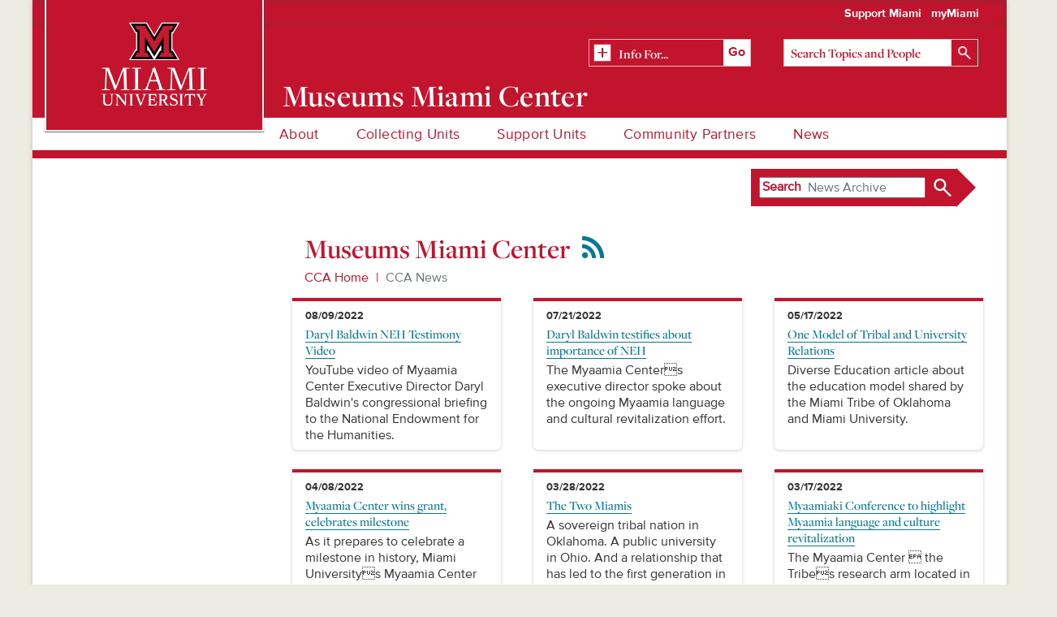

--- FILE ---
content_type: text/html; charset=UTF-8
request_url: https://miamioh.edu/cca/news/museums-miami/index.html?page=2
body_size: 5658
content:
<!DOCTYPE html>
<html xmlns="http://www.w3.org/1999/xhtml" class="no-js" lang="en-US">
<head>
<meta charset="utf-8"/>
<meta content="ie=edge" http-equiv="x-ua-compatible"/>
<meta content="width=device-width, initial-scale=1" name="viewport"/>




<meta content="6e13c11bac1e00500e863f09fc66c5a4" name="pageID"/>
<title>Museums Miami Center - Miami University</title>




<link rel="stylesheet" href="/stylesheets/universal.css?v=202004011139" type="text/css" media="all" />








                                                
                                    

                                                                                                                                                                                                                                
                                                                                                                                                                                                

                                                                                                                                                                                                                                            
                                        





















<!-- Page-specific CSS -->
<link href="" media="all" rel="stylesheet" type="text/css"/>
<!-- /Page-specific CSS -->

        




<!-- Google Tag Manager -->
<script>(function(w,d,s,l,i){w[l]=w[l]||[];w[l].push({'gtm.start':
new Date().getTime(),event:'gtm.js'});var f=d.getElementsByTagName(s)[0],
j=d.createElement(s),dl=l!='dataLayer'?'&l='+l:'';j.async=true;j.src=
'https://www.googletagmanager.com/gtm.js?id='+i+dl;f.parentNode.insertBefore(j,f);
})(window,document,'script','dataLayer','GTM-WMQ845');</script>
<!-- End Google Tag Manager -->
<!--[if lt IE 9]>
  <script src="https://oss.maxcdn.com/libs/html5shiv/3.7.0/html5shiv.js"></script>
<![endif]-->


<script src="/javascripts/vendor/require/require.js"></script>
<script type="text/javascript">
require.config({
    "baseUrl" : "/javascripts",
    "paths" : {
      "main" : "main.js?v=202008131222",
      "jquery" : "vendor/jquery/jquery-1.11.3.min",
      "jquery-private" : "vendor/jquery/jquery-private",
      "assetsCore" : "vendor/assets-global/assets.core",
      "assets-private" : "vendor/assets-global/assets-private"
    },
    "map" : {
    "*" : { "jquery" : "jquery-private", "assetsCore" : "assets-private" },
    "jquery-private" : { "jquery" : "jquery" },
    "assets-private" : { "assets" : "assets" }
    }
});
</script>


</head>
<body class="universalPage">
<!-- Google Tag Manager (noscript) -->
<noscript><iframe height="0" src="https://www.googletagmanager.com/ns.html?id=GTM-WMQ845" style="display:none;visibility:hidden" width="0"></iframe></noscript>
<!-- End Google Tag Manager (noscript) -->





<!--begin header accessible navigation-->
<!--<script crossorigin="anonymous" integrity="sha256-2Kok7MbOyxpgUVvAk/HJ2jigOSYS2auK4Pfzbm7uH60=" src="https://code.jquery.com/jquery-3.3.1.js"></script>-->
<!--<script src="/javascripts/allynav.js"></script>-->
<!--end header accessible navigation-->


<!-- Begin inline header scripts -->

<!-- End inline scripts -->
  


<!--[if lt IE 9]>
    <p class="browserupgrade">You are using an <strong>outdated</strong> browser. Please <a href="http://browsehappy.com/">upgrade your browser</a> to improve your experience.</p>
<![endif]-->

<div class="container">
<header class="col-sm-12 titleFirst" role="banner">
   <hgroup>
      <div>
         







<a href="https://miamioh.edu/index.html"><span class="siteLogo"><img src="/_files/images/logos/logo.png" class="hide-for-medium" alt="Miami University Oxford, Ohio 1809" width="100%" /> <img src="/_files/images/logos/logomobile.png" class="show-for-medium" alt="Miami University Oxford, Ohio 1809" width="50%" /> <span class="visuallyhidden">Miami University Oxford, Ohio est. 1809</span></span> </a>


         
      </div>
   </hgroup>
   
    <nav aria-label="Resources" class="ctaNavigation" role="navigation">
    <ul>
                                    <li> <a href="https://bit.ly/2g8UBsd"> Support Miami </a> </li>
                                    <li> <a href="http://mymiami.miamioh.edu/"> myMiami </a> </li>
        </ul>
    </nav>

   <div aria-label="University" class="searchContainer" role="search">
<button aria-label="Close Search" class="icon-close" id="searchClose"> <span class="sr-only">close</span></button>
<form action="https://miamioh.edu/search/index.html" class="searchForm" id="siteSearch" method="get" name="search">
<input aria-label="Search" class="inputField" id="search-input" name="q" placeholder="Search Topics and People" type="search"/>
<input alt="Search" aria-label="Search" class="inputButton" name="q" src="/_files/icons/search-white.png" type="image"/>
</form>
</div>


   

    <form class="landingPageDropdown" name="infoForMulti">
        <!--<span class="visuallyhidden">expand info for multiselect icon</span>-->
        <img alt="expand info for multiselect" src="https://miamioh.edu/_files/icons/plus.png"/>
    
    <select class="custom-dropdown inputField" id="informationFor" name="infoFor" size="1" aria-label="Related Information">
                <option value="#">Info For...</option>
                            
        
                    <option value="//www.miamioh.edu/cca/museums-miami/faculty/index.html"> Faculty </option>
                            
        
                    <option value="//www.miamioh.edu/cca/museums-miami/students/index.html"> Students </option>
                </select>
    
    <script type="text/javascript">
        <!--
        function go(){
        location=
        document.infoForMulti.infoFor.options[document.infoForMulti.infoFor.selectedIndex].value
        }
        //-->
    </script>
    <input class="infoForSubmit" name="submit" onClick="go()" type="button" value="Go"/>
    </form>

   
<h1 class="departmentName col-sm-6 col-sm-push-3">

    <a href="//www.miamioh.edu/cca/museums-miami/index.html">


Museums Miami Center


    </a>


</h1>

   
    <button aria-label="Toggle Menu" class="icon-menu" id="menuToggle"> menu </button>
    <button aria-label="Toggle Search" class="icon-search" id="searchToggle"> search </button>
    <nav aria-label="Primary" class="primaryNavigation menu" role="navigation">
    <button aria-label="Close" class="icon-close" id="menuClose"><span class="sr-only">close</span> </button>
    <ul aria-hidden="false" class="primaryNav col-sm-9 col-sm-push-3 nav level-1 list-reset" role="menubar">
                    
                    
                                                <li role="presentation">
            
            
            
            
            <a href="//www.miamioh.edu/cca/museums-miami/about/index.html" role="menuitem" > About </a>
            
            
            
                                </li>
    
                    
                    
                                                <li role="presentation">
            
            
            
            
            <a href="//www.miamioh.edu/cca/museums-miami/collecting-units/index.html" role="menuitem" > Collecting Units </a>
            
            
            
                                </li>
    
                    
                    
                                                <li role="presentation">
            
            
            
            
            <a href="//www.miamioh.edu/cca/museums-miami/support-units/index.html" role="menuitem" > Support Units </a>
            
            
            
                                </li>
    
                    
                    
                                                <li role="presentation">
            
            
            
            
            <a href="//www.miamioh.edu/cca/museums-miami/community-partners/index.html" role="menuitem" > Community Partners </a>
            
            
            
                                </li>
    
                    
                    
                                                <li role="presentation">
            
            
            
            
            <a href="//www.miamioh.edu/cca/news/museums-miami/index.html" role="menuitem" > News </a>
            
            
            
                                </li>
    
        </ul>
    </nav>


</header><div class="clearfix"></div>

<aside class="col-sm-3">
  <!--Contextual Nav-->
  <section class="colSecondary">
      




<!-- Nav mode: Children Only -->
                                                                                                


  </section>
  <!--Actual secondary content-->
  <section class="colSecondary">
      
      

      
  </section>
</aside>
<main class="clearfix col-sm-9">
    <!-- right column content -->
    <div class="row newsTopRow">
    <div class="newsSearch hide-for-small col-sm-12" role="search"><form action="/news/searchArchive.html" method="get">
        <label class="newsSearchLabel" for="newsSearch">Search</label>
        <input class="newsSearchBox" id="newsSearch" name="newsSearch" type="text" value="News Archive">
        <input alt="Search News Archive" class="newsSearchSubmit" src="/_files/icons/search-white.png" type="image">
    </form>
    </div>
</div>    

<header>
<h1 class="col-sm-push-3 col-sm-9 ">Museums Miami Center


    <a class="rssIconLink" href="../filters/museums-miami.php"><em class="fa fa-rss"><span class="sr-only">RSS Feed</span></em></a>

</h1>
</header>

    

                            
    
            
                    
    
            
                    
    
            
                                        <nav aria-label="breadcrumbs" class="breadcrumbs" role="navigation">
    <ul>
            <li><a href="//www.miamioh.edu/cca//">CCA Home</a></li>            <li><a href="//www.miamioh.edu/cca/news">CCA News</a></li>        </ul>
</nav>


    <section class="colPrimary pull-right col-xs-12">
        



  






        
        


<div class="bodyCopy">
<div class="row newsGrid">
    <!--*****BEGIN NEWS ENTRY ROW - THREE ENTRIES*****-->
    
    
            
        
                                  
                    <div class="col-sm-4"><div class="newsListingGridEntryContainer"><div class="newsListingGridEntrySubContainer"><div class="newsListingEntry"><div class="newsEntryDate">08/09/2022</div><a href="//www.miamioh.edu/myaamia-center/news/2022/08/daryl-baldwin-neh-briefing-video.html" class="newsEntryHeadline">Daryl Baldwin NEH Testimony Video</a><div class="newsEntryTeaser"><span class="newsEntryTeaserText">YouTube video of Myaamia Center Executive Director Daryl Baldwin's congressional briefing to the National Endowment for the Humanities.</span></div></div></div></div></div><div class="col-sm-4"><div class="newsListingGridEntryContainer"><div class="newsListingGridEntrySubContainer"><div class="newsListingEntry"><div class="newsEntryDate">07/21/2022</div><a href="//www.miamioh.edu/myaamia-center/news/2022/07/daryl-baldwin-testimony-neh.html" class="newsEntryHeadline">Daryl Baldwin testifies about importance of NEH</a><div class="newsEntryTeaser"><span class="newsEntryTeaserText">The Myaamia Centers executive director spoke about the ongoing Myaamia language and cultural revitalization effort.</span></div></div></div></div></div><div class="col-sm-4"><div class="newsListingGridEntryContainer"><div class="newsListingGridEntrySubContainer"><div class="newsListingEntry"><div class="newsEntryDate">05/17/2022</div><a href="//www.miamioh.edu/myaamia-center/news/2022/05/one-model-of-tribal-and-university-relations.html" class="newsEntryHeadline">One Model of Tribal and University Relations</a><div class="newsEntryTeaser"><span class="newsEntryTeaserText">Diverse Education article about the education model shared by the Miami Tribe of Oklahoma and Miami University.</span></div></div></div></div></div>                 
                    <div class="col-sm-4"><div class="newsListingGridEntryContainer"><div class="newsListingGridEntrySubContainer"><div class="newsListingEntry"><div class="newsEntryDate">04/08/2022</div><a href="//www.miamioh.edu/myaamia-center/news/2022/04/Myaamia-Center-wins-grant-celebrates-milestone.html" class="newsEntryHeadline">Myaamia Center wins grant, celebrates milestone</a><div class="newsEntryTeaser"><span class="newsEntryTeaserText">As it prepares to celebrate a milestone in history, Miami Universitys Myaamia Center will tap a grant of more than half a million dollars to support its programming. 
 
Babs Dwyer, Oxford Observer, April 8, 2022</span></div></div></div></div></div><div class="col-sm-4"><div class="newsListingGridEntryContainer"><div class="newsListingGridEntrySubContainer"><div class="newsListingEntry"><div class="newsEntryDate">03/28/2022</div><a href="//www.miamioh.edu/myaamia-center/news/2022/03/the-two-miamis-us-news.html" class="newsEntryHeadline">The Two Miamis</a><div class="newsEntryTeaser"><span class="newsEntryTeaserText">A sovereign tribal nation in Oklahoma. A public university in Ohio. And a relationship that has led to the first generation in nearly 100 years learning to speak the Myaamia language.

US News and World Report, March 29, 2022</span></div></div></div></div></div><div class="col-sm-4"><div class="newsListingGridEntryContainer"><div class="newsListingGridEntrySubContainer"><div class="newsListingEntry"><div class="newsEntryDate">03/17/2022</div><a href="//www.miamioh.edu/myaamia-center/news/2022/03/Myaamiaki-Conference-highlights-Myaamia-language-culture-revitalization.html" class="newsEntryHeadline">Myaamiaki Conference to highlight Myaamia language and culture revitalization</a><div class="newsEntryTeaser"><span class="newsEntryTeaserText">The Myaamia Center  the Tribes research arm located in Bonham House on the universitys Oxford campus  will hold its ninth biennial conference at the Armstrong Student Center from 9 a.m. to 4 p.m. on Saturday, April 9. 

https://miamioh.edu/news/2022/03/myaamiaki-conference-to-highlight-myaamia-language-and-culture-revitalization.html

Margot Kissell, Miami University Communications, March 17, 2022</span></div></div></div></div></div>                 
                    <div class="col-sm-4"><div class="newsListingGridEntryContainer"><div class="newsListingGridEntrySubContainer"><div class="newsListingEntry"><div class="newsEntryDate">01/27/2022</div><a href="//www.miamioh.edu/cca/news/2022/01/muam-fotofocus.html" class="newsEntryHeadline">Miami University Art Museum receives grant funding from FotoFocus Biennial</a><div class="newsEntryTeaser"><span class="newsEntryTeaserText">Miami University Art Museum is pleased to announce that it has received awards totalling $10,000 from FotoFocus, the Cincinnati-based nonprofit organization created to celebrate and champion photography as the medium of our time through programming that ignites a dialogue between contemporary lens-based art and the history of photography. </span></div></div></div></div></div><div class="col-sm-4"><div class="newsListingGridEntryContainer"><div class="newsListingGridEntrySubContainer"><div class="newsListingEntry"><div class="newsEntryDate">01/24/2022</div><a href="//www.miamioh.edu/cca/news/2022/01/muam_spring22_exhibitionsnews.html" class="newsEntryHeadline">New Exhibitions at the Miami University Art Museum</a><div class="newsEntryTeaser"><span class="newsEntryTeaserText">Check out the latest exhibitions open now at the Miami University Art Museum.</span></div></div></div></div></div><div class="col-sm-4"><div class="newsListingGridEntryContainer"><div class="newsListingGridEntrySubContainer"><div class="newsListingEntry"><div class="newsEntryDate">01/10/2022</div><a href="//www.miamioh.edu/myaamia-center/news/2022/01/jan2022-directors-update.html" class="newsEntryHeadline">Myaamia Center - Executive Director's Update - January 2022</a><div class="newsEntryTeaser"><span class="newsEntryTeaserText">Letter from Daryl Baldwin, Executive Director of the Myaamia Center, to update on current activities, recent accomplishments, and future plans of the Myaamia Center at Miami University.

https://miamioh.edu/myaamia-center/myaamia-center-newsletters/2022/january/index.html

Myaamia Center Staff, January 11, 2022</span></div></div></div></div></div>                        <div class="col-sm-12 paging" title="Browse News Articles">
            <a href="/cca/news/museums-miami/index.html?page=1">&#171; First <span class='sr-only'>Page</span></a> | <a href="/cca/news/museums-miami/index.html?page=1">&#8249; Previous <span class='sr-only'>Page</span></a> | <a href="/cca/news/museums-miami/index.html?page=1"><span class='sr-only'>Page </span>1</a>  <a class="currentPage" href="/cca/news/museums-miami/index.html?page=2"><span class='sr-only'>Page </span>2</a>  <a href="/cca/news/museums-miami/index.html?page=3"><span class='sr-only'>Page </span>3</a>  <a href="/cca/news/museums-miami/index.html?page=4"><span class='sr-only'>Page </span>4</a>  <a href="/cca/news/museums-miami/index.html?page=5"><span class='sr-only'>Page </span>5</a>  <a href="/cca/news/museums-miami/index.html?page=6"><span class='sr-only'>Page </span>6</a>  <a href="/cca/news/museums-miami/index.html?page=7"><span class='sr-only'>Page </span>7</a>  <a href="/cca/news/museums-miami/index.html?page=8"><span class='sr-only'>Page </span>8</a>  <a href="/cca/news/museums-miami/index.html?page=9"><span class='sr-only'>Page </span>9</a>  <a href="/cca/news/museums-miami/index.html?page=10"><span class='sr-only'>Page </span>10</a>  <a href="/cca/news/museums-miami/index.html?page=11"><span class='sr-only'>Page </span>11</a>   | <a href="/cca/news/museums-miami/index.html?page=3">Next <span class='sr-only'>Page</span> &#8250;</a> |<a href="/cca/news/museums-miami/index.html?page=11">Last <span class='sr-only'>Page</span> &#187;</a>        </div>
    
    </div>
</div>
        
    </section>
</main>
<footer>
    
                                                                            
    
                                                                
    
                                                
                                                                                                                                                                                                                                    <div class="tertiaryFooter row">
                    <div class="copyright col-sm-12">
                        &#169;2025 Miami University. All rights reserved.
            </div>
                            <ul class="primaryLinks col-sm-8 col-xs-12">
                                                                                                    <li><a class="icon-arrow-box" href="https://miamioh.edu/diversity-inclusion/oeeo/index.html" target="_parent">Equal Opportunity</a></li>
                                                                                                                        <li><a class="icon-arrow-box" href="https://miamioh.edu/policy-library/index.html" target="_parent">Policy Library</a></li>
                                                                                                                        <li><a class="icon-arrow-box" href="https://miamioh.edu/about/publications-and-policies/consumer-information/index.html" target="_parent">Consumer Information</a></li>
                                                                                                                        <li><a class="icon-arrow-box" href="https://miamioh.edu/transformational-inclusive-excellence/about/land.html" target="_parent">Land Acknowledgement</a></li>
                                                                                                                        <li><a class="icon-arrow-box" href="https://miamioh.edu/about/publications-and-policies/privacy-statement.html" target="_parent">Privacy Statement</a></li>
                                                                                                                        <li><a class="icon-arrow-box" href="https://miamioh.edu/life-at-miami/university-safety/sexual-assault-misconduct-harassment/about/title-ix-statement.html" target="_parent">Title IX Statement</a></li>
                                                                                                                        <li><a class="icon-arrow-box" href="https://miamioh.edu/it-services/accessmu/access-form/index.html" target="_parent">Report an Accessibility Issue</a></li>
                                                                                                                        <li><a class="icon-arrow-box" href="https://miamioh.edu/life-at-miami/university-safety/annual-report/index.html" target="_parent">Annual Security and Fire Safety Report</a></li>
                                                                                                                        <li><a class="icon-arrow-box" href="https://miamioh.edu/webreport" target="_blank">Report a Website Problem</a></li>
                                                </ul>
                            <ul class="secondaryLinks col-sm-4 col-xs-12">
                                                                                                    <li>
                                                        <a class="icon-arrow-box" href="https://miamioh.edu/jobs" target="_parent">Jobs and Careers at Miami</a>
                                                    </li>
                                                </ul>
                <div class="clearfix"> </div>
</div>                
</footer>




<script>
  require(['main']);
</script>

<!--All pages scripts-->
<div class="omnilertBox"><script type="text/javascript" src="https://s3.amazonaws.com/widgets.omnilert.net/8f26047152488437ef35590249ee11d8-1461"></script></div>
<style>
/*****BEGIN EMERGENCY COMMUNICATION STYLES*****/
div.omnilertBox { bottom:0; left: 0; z-index: 9999; position:fixed; width:100%; }

table.SmartBoard_Table { position: relative; margin-bottom: 0px !important; background: #ad102a; width: 100%; color: #fff;  border: 4px solid white; padding:5px; }

table.SmartBoard_Table td {border:none;}

table.SmartBoard_Table td.SmartBoard_Subject {color:#fff; line-height:1.3em; background:transparent; /*color: #fff !important;*/ font-size: 2em; font-family:$serif-semibold-italic; padding: 10px 15px 5px 15px; }

table.SmartBoard_Table td.SmartBoard_DateTime {color:#fff; line-height:1.3em; background:transparent; /*color: #fff !important;*/ font-size: 1.2em; padding: 10px 15px 5px 15px; text-align: right; }

table.SmartBoard_Table td.SmartBoard_Message { background: transparent; /*color: #fff !important;*/ font-size: 1.4em; padding: 15px; background:#fff; border:1px solid #ddd; color: #000 }
/*****END EMERGENCY COMMUNICATION STYLES*****/
</style><!-- End All pages scripts -->







</div>
</body>
</html>

--- FILE ---
content_type: text/css
request_url: https://miamioh.edu/stylesheets/universal.css?v=202004011139
body_size: 63112
content:
@charset "UTF-8";@font-face{font-family:Freight Display Light;src:url(/_files/webfonts/freight-display/freightdisp-light.otf) format("opentype")}@font-face{font-family:Freight Display Light Italic;src:url(/_files/webfonts/freight-display/freightdisp-light-italic.otf) format("opentype")}@font-face{font-family:Freight Display Book;src:url(/_files/webfonts/freight-display/freightdisp-book.otf) format("opentype")}@font-face{font-family:Freight Display Book Italic;src:url(/_files/webfonts/freight-display/freightdisp-book-italic.otf) format("opentype")}@font-face{font-family:Freight Display Medium;src:url(/_files/webfonts/freight-display/freightdisp-medium.otf) format("opentype")}@font-face{font-family:Freight Display Medium Italic;src:url(/_files/webfonts/freight-display/freightdisp-medium-italic.otf) format("opentype")}@font-face{font-family:Freight Display Semibold;src:url(/_files/webfonts/freight-display/freightdisp-semibold.otf) format("opentype")}@font-face{font-family:Freight Display Semibold Italic;src:url(/_files/webfonts/freight-display/freightdisp-semibold-italic.otf) format("opentype")}@font-face{font-family:Freight Display Bold;src:url(/_files/webfonts/freight-display/freightdisp-bold.otf) format("opentype")}@font-face{font-family:Freight Display Bold Italic;src:url(/_files/webfonts/freight-display/freightdisp-bold-italic.otf) format("opentype")}@font-face{font-family:Freight Display Black;src:url(/_files/webfonts/freight-display/freightdisp-black.otf) format("opentype")}@font-face{font-family:Freight Display Black Italic;src:url(/_files/webfonts/freight-display/freightdisp-black-italic.otf) format("opentype")}@font-face{font-family:Freight Text Book;src:url(/_files/webfonts/freight-text/freighttext-book.otf) format("opentype")}@font-face{font-family:Freight Text Bold;src:url(/_files/webfonts/freight-text/freighttext-bold.otf) format("opentype")}@font-face{font-family:miamiu;src:url(/_files/icons/miamiu.eot?57817984);src:url(/_files/icons/miamiu.eot?57817984#iefix) format("embedded-opentype"),url(/_files/icons/miamiu.woff?57817984) format("woff"),url(/_files/icons/miamiu.ttf?57817984) format("truetype"),url(/_files/icons/miamiu.svg?57817984#miamiu) format("svg");font-weight:400;font-style:normal}[class*=" icon-"]:after,[class*=" icon-"]:before,[class^=icon-]:after,[class^=icon-]:before{font-family:miamiu;font-style:normal;font-weight:400;speak:none;display:inline-block;text-decoration:inherit;width:1em;margin-right:.2em;text-align:center;font-variant:normal;text-transform:none;line-height:1em;margin-left:.2em;-webkit-font-smoothing:antialiased;-moz-osx-font-smoothing:grayscale}.icon-mail:before{content:"\e79b"}.icon-close:before{content:"\e800"}.icon-twitter:before{content:"\e801"}.icon-search:before{content:"\e802"}.icon-plus:before{content:"\e803";margin-right:14px;border:1px solid currentColor;padding:4px;font-size:14px;display:inline}.icon-arrow-left:before{content:"\e804"}.icon-arrow-right:before{content:"\e805"}.icon-arrow-box:before{content:"\e806"}.icon-rss:before{content:"\e807"}.icon-pause:before{content:"\e808"}.icon-play:before{content:"\e809"}.icon-facebook:before{content:"\f30c"}.icon-gplus:before{content:"\f30f"}@font-face{font-family:Proxima Regular;src:url(/_files/webfonts/0020eb30-c98c-4a76-aaa5-c39374f14534.eot?#iefix);src:url(/_files/webfonts/0020eb30-c98c-4a76-aaa5-c39374f14534.eot?#iefix) format("eot"),url(/_files/webfonts/781c5453-0067-4e64-9386-7c0726d63d57.woff2) format("woff2"),url(/_files/webfonts/510df0e5-5b9f-4a1c-b46a-bcf1739bda43.woff) format("woff"),url(/_files/webfonts/47e08118-5050-469b-a40c-dc3b2307e87e.ttf) format("truetype"),url(/_files/webfonts/d93bd409-7380-4bb8-9d9f-d8035b5e0387.svg#d93bd409-7380-4bb8-9d9f-d8035b5e0387) format("svg")}@font-face{font-family:Proxima Regular Italic;src:url(/_files/webfonts/bc15a635-a09b-40d1-a5c4-70310166177d.eot?#iefix);src:url(/_files/webfonts/bc15a635-a09b-40d1-a5c4-70310166177d.eot?#iefix) format("eot"),url(/_files/webfonts/129d49d6-5492-4ed1-96f7-0528c6d53abc.woff2) format("woff2"),url(/_files/webfonts/9c69c878-2255-4027-8632-ed3635cddf45.woff) format("woff"),url(/_files/webfonts/b7eb3871-e910-4522-9982-effb425a2714.ttf) format("truetype"),url(/_files/webfonts/a0d89860-20e5-4bc0-b6c5-eae8ae0ebbbf.svg#a0d89860-20e5-4bc0-b6c5-eae8ae0ebbbf) format("svg")}@font-face{font-family:Proxima Bold;src:url(/_files/webfonts/fbc6b03a-b3a1-427c-a884-053deca3a53c.eot?#iefix);src:url(/_files/webfonts/fbc6b03a-b3a1-427c-a884-053deca3a53c.eot?#iefix) format("eot"),url(/_files/webfonts/0d416408-95c6-4ad7-b08d-e60573d3b37d.woff2) format("woff2"),url(/_files/webfonts/d999c07b-a049-4eb5-b8a6-4f36ae25e67e.woff) format("woff"),url(/_files/webfonts/4d4a75f5-d32a-4a09-8665-133afd39cc37.ttf) format("truetype"),url(/_files/webfonts/8152bc4e-d700-4c78-b6be-326893e6f53f.svg#8152bc4e-d700-4c78-b6be-326893e6f53f) format("svg")}html{color:#222;font-size:1em;line-height:1.4}::-moz-selection{background:#b3d4fc;text-shadow:none}::selection{background:#b3d4fc;text-shadow:none}hr{display:block;height:1px;border:0;border-top:1px solid #ccc;margin:1em 0;padding:0}audio,canvas,iframe,img,svg,video{vertical-align:middle}fieldset{border:0;margin:0;padding:0}textarea{resize:vertical}.browserupgrade{margin:.2em 0;background:#ccc;color:#000;padding:.2em 0}.visuallyhidden{border:0!important;clip:rect(0 0 0 0)!important;height:1px!important;margin:-1px!important;overflow:hidden!important;padding:0!important;position:absolute!important;width:1px!important;white-space:nowrap!important}.visuallyhidden.focusable:active,.visuallyhidden.focusable:focus{clip:auto!important;height:auto!important;margin:0!important;overflow:visible!important;position:static!important;width:auto!important;white-space:inherit!important}@media print{*,:after,:before,blockquote:first-letter,blockquote:first-line,div:first-letter,div:first-line,li:first-letter,li:first-line,p:first-letter,p:first-line{background:transparent!important;color:#000!important;box-shadow:none!important;text-shadow:none!important}a,a:visited{text-decoration:underline}a[href]:after{content:" (" attr(href) ")"}abbr[title]:after{content:" (" attr(title) ")"}a[href^="#"]:after,a[href^="javascript:"]:after{content:""}pre{white-space:pre-wrap!important}blockquote,pre{border:1px solid #999;page-break-inside:avoid}thead{display:table-header-group}img,tr{page-break-inside:avoid}h2,h3,p{orphans:3;widows:3}h2,h3{page-break-after:avoid}}

/*!
 * Bootstrap v3.3.7 (http://getbootstrap.com)
 * Copyright 2011-2016 Twitter, Inc.
 * Licensed under MIT (https://github.com/twbs/bootstrap/blob/master/LICENSE)
 */
/*! normalize.css v3.0.3 | MIT License | github.com/necolas/normalize.css */html{font-family:sans-serif;-ms-text-size-adjust:100%;-webkit-text-size-adjust:100%}body{margin:0}article,aside,details,figcaption,figure,footer,header,hgroup,main,menu,nav,section,summary{display:block}audio,canvas,progress,video{display:inline-block;vertical-align:baseline}audio:not([controls]){display:none;height:0}[hidden],template{display:none}a{background-color:transparent}a:active,a:hover{outline:0}abbr[title]{border-bottom:1px dotted}b,strong{font-weight:700}dfn{font-style:italic}h1{font-size:2em;margin:.67em 0}mark{background:#ff0;color:#000}small{font-size:80%}sub,sup{font-size:75%;line-height:0;position:relative;vertical-align:baseline}sup{top:-.5em}sub{bottom:-.25em}img{border:0}svg:not(:root){overflow:hidden}figure{margin:1em 40px}hr{box-sizing:content-box;height:0}pre{overflow:auto}code,kbd,pre,samp{font-family:monospace,monospace;font-size:1em}button,input,optgroup,select,textarea{color:inherit;font:inherit;margin:0}button{overflow:visible}button,select{text-transform:none}button,html input[type=button],input[type=reset],input[type=submit]{-webkit-appearance:button;cursor:pointer}button[disabled],html input[disabled]{cursor:default}button::-moz-focus-inner,input::-moz-focus-inner{border:0;padding:0}input{line-height:normal}input[type=checkbox],input[type=radio]{box-sizing:border-box;padding:0}input[type=number]::-webkit-inner-spin-button,input[type=number]::-webkit-outer-spin-button{height:auto}input[type=search]{-webkit-appearance:textfield;box-sizing:content-box}input[type=search]::-webkit-search-cancel-button,input[type=search]::-webkit-search-decoration{-webkit-appearance:none}fieldset{border:1px solid silver;margin:0 2px;padding:.35em .625em .75em}legend{border:0;padding:0}textarea{overflow:auto}optgroup{font-weight:700}table{border-collapse:collapse;border-spacing:0}td,th{padding:0}

/*! Source: https://github.com/h5bp/html5-boilerplate/blob/master/src/css/main.css */@media print{*,:after,:before{background:transparent!important;color:#000!important;box-shadow:none!important;text-shadow:none!important}a,a:visited{text-decoration:underline}a[href]:after{content:" (" attr(href) ")"}abbr[title]:after{content:" (" attr(title) ")"}a[href^="#"]:after,a[href^="javascript:"]:after{content:""}blockquote,pre{border:1px solid #999;page-break-inside:avoid}thead{display:table-header-group}img,tr{page-break-inside:avoid}img{max-width:100%!important}h2,h3,p{orphans:3;widows:3}h2,h3{page-break-after:avoid}.navbar{display:none}.btn>.caret,.dropup>.btn>.caret{border-top-color:#000!important}.label{border:1px solid #000}.table{border-collapse:collapse!important}.table td,.table th{background-color:#fff!important}.table-bordered td,.table-bordered th{border:1px solid #ddd!important}}@font-face{font-family:Glyphicons Halflings;src:url(../fonts/bootstrap/glyphicons-halflings-regular.eot);src:url(../fonts/bootstrap/glyphicons-halflings-regular.eot?#iefix) format("embedded-opentype"),url(../fonts/bootstrap/glyphicons-halflings-regular.woff2) format("woff2"),url(../fonts/bootstrap/glyphicons-halflings-regular.woff) format("woff"),url(../fonts/bootstrap/glyphicons-halflings-regular.ttf) format("truetype"),url(../fonts/bootstrap/glyphicons-halflings-regular.svg#glyphicons_halflingsregular) format("svg")}.glyphicon{position:relative;top:1px;display:inline-block;font-family:Glyphicons Halflings;font-style:normal;font-weight:400;line-height:1;-webkit-font-smoothing:antialiased;-moz-osx-font-smoothing:grayscale}.glyphicon-asterisk:before{content:"\002a"}.glyphicon-plus:before{content:"\002b"}.glyphicon-eur:before,.glyphicon-euro:before{content:"\20ac"}.glyphicon-minus:before{content:"\2212"}.glyphicon-cloud:before{content:"\2601"}.glyphicon-envelope:before{content:"\2709"}.glyphicon-pencil:before{content:"\270f"}.glyphicon-glass:before{content:"\e001"}.glyphicon-music:before{content:"\e002"}.glyphicon-search:before{content:"\e003"}.glyphicon-heart:before{content:"\e005"}.glyphicon-star:before{content:"\e006"}.glyphicon-star-empty:before{content:"\e007"}.glyphicon-user:before{content:"\e008"}.glyphicon-film:before{content:"\e009"}.glyphicon-th-large:before{content:"\e010"}.glyphicon-th:before{content:"\e011"}.glyphicon-th-list:before{content:"\e012"}.glyphicon-ok:before{content:"\e013"}.glyphicon-remove:before{content:"\e014"}.glyphicon-zoom-in:before{content:"\e015"}.glyphicon-zoom-out:before{content:"\e016"}.glyphicon-off:before{content:"\e017"}.glyphicon-signal:before{content:"\e018"}.glyphicon-cog:before{content:"\e019"}.glyphicon-trash:before{content:"\e020"}.glyphicon-home:before{content:"\e021"}.glyphicon-file:before{content:"\e022"}.glyphicon-time:before{content:"\e023"}.glyphicon-road:before{content:"\e024"}.glyphicon-download-alt:before{content:"\e025"}.glyphicon-download:before{content:"\e026"}.glyphicon-upload:before{content:"\e027"}.glyphicon-inbox:before{content:"\e028"}.glyphicon-play-circle:before{content:"\e029"}.glyphicon-repeat:before{content:"\e030"}.glyphicon-refresh:before{content:"\e031"}.glyphicon-list-alt:before{content:"\e032"}.glyphicon-lock:before{content:"\e033"}.glyphicon-flag:before{content:"\e034"}.glyphicon-headphones:before{content:"\e035"}.glyphicon-volume-off:before{content:"\e036"}.glyphicon-volume-down:before{content:"\e037"}.glyphicon-volume-up:before{content:"\e038"}.glyphicon-qrcode:before{content:"\e039"}.glyphicon-barcode:before{content:"\e040"}.glyphicon-tag:before{content:"\e041"}.glyphicon-tags:before{content:"\e042"}.glyphicon-book:before{content:"\e043"}.glyphicon-bookmark:before{content:"\e044"}.glyphicon-print:before{content:"\e045"}.glyphicon-camera:before{content:"\e046"}.glyphicon-font:before{content:"\e047"}.glyphicon-bold:before{content:"\e048"}.glyphicon-italic:before{content:"\e049"}.glyphicon-text-height:before{content:"\e050"}.glyphicon-text-width:before{content:"\e051"}.glyphicon-align-left:before{content:"\e052"}.glyphicon-align-center:before{content:"\e053"}.glyphicon-align-right:before{content:"\e054"}.glyphicon-align-justify:before{content:"\e055"}.glyphicon-list:before{content:"\e056"}.glyphicon-indent-left:before{content:"\e057"}.glyphicon-indent-right:before{content:"\e058"}.glyphicon-facetime-video:before{content:"\e059"}.glyphicon-picture:before{content:"\e060"}.glyphicon-map-marker:before{content:"\e062"}.glyphicon-adjust:before{content:"\e063"}.glyphicon-tint:before{content:"\e064"}.glyphicon-edit:before{content:"\e065"}.glyphicon-share:before{content:"\e066"}.glyphicon-check:before{content:"\e067"}.glyphicon-move:before{content:"\e068"}.glyphicon-step-backward:before{content:"\e069"}.glyphicon-fast-backward:before{content:"\e070"}.glyphicon-backward:before{content:"\e071"}.glyphicon-play:before{content:"\e072"}.glyphicon-pause:before{content:"\e073"}.glyphicon-stop:before{content:"\e074"}.glyphicon-forward:before{content:"\e075"}.glyphicon-fast-forward:before{content:"\e076"}.glyphicon-step-forward:before{content:"\e077"}.glyphicon-eject:before{content:"\e078"}.glyphicon-chevron-left:before{content:"\e079"}.glyphicon-chevron-right:before{content:"\e080"}.glyphicon-plus-sign:before{content:"\e081"}.glyphicon-minus-sign:before{content:"\e082"}.glyphicon-remove-sign:before{content:"\e083"}.glyphicon-ok-sign:before{content:"\e084"}.glyphicon-question-sign:before{content:"\e085"}.glyphicon-info-sign:before{content:"\e086"}.glyphicon-screenshot:before{content:"\e087"}.glyphicon-remove-circle:before{content:"\e088"}.glyphicon-ok-circle:before{content:"\e089"}.glyphicon-ban-circle:before{content:"\e090"}.glyphicon-arrow-left:before{content:"\e091"}.glyphicon-arrow-right:before{content:"\e092"}.glyphicon-arrow-up:before{content:"\e093"}.glyphicon-arrow-down:before{content:"\e094"}.glyphicon-share-alt:before{content:"\e095"}.glyphicon-resize-full:before{content:"\e096"}.glyphicon-resize-small:before{content:"\e097"}.glyphicon-exclamation-sign:before{content:"\e101"}.glyphicon-gift:before{content:"\e102"}.glyphicon-leaf:before{content:"\e103"}.glyphicon-fire:before{content:"\e104"}.glyphicon-eye-open:before{content:"\e105"}.glyphicon-eye-close:before{content:"\e106"}.glyphicon-warning-sign:before{content:"\e107"}.glyphicon-plane:before{content:"\e108"}.glyphicon-calendar:before{content:"\e109"}.glyphicon-random:before{content:"\e110"}.glyphicon-comment:before{content:"\e111"}.glyphicon-magnet:before{content:"\e112"}.glyphicon-chevron-up:before{content:"\e113"}.glyphicon-chevron-down:before{content:"\e114"}.glyphicon-retweet:before{content:"\e115"}.glyphicon-shopping-cart:before{content:"\e116"}.glyphicon-folder-close:before{content:"\e117"}.glyphicon-folder-open:before{content:"\e118"}.glyphicon-resize-vertical:before{content:"\e119"}.glyphicon-resize-horizontal:before{content:"\e120"}.glyphicon-hdd:before{content:"\e121"}.glyphicon-bullhorn:before{content:"\e122"}.glyphicon-bell:before{content:"\e123"}.glyphicon-certificate:before{content:"\e124"}.glyphicon-thumbs-up:before{content:"\e125"}.glyphicon-thumbs-down:before{content:"\e126"}.glyphicon-hand-right:before{content:"\e127"}.glyphicon-hand-left:before{content:"\e128"}.glyphicon-hand-up:before{content:"\e129"}.glyphicon-hand-down:before{content:"\e130"}.glyphicon-circle-arrow-right:before{content:"\e131"}.glyphicon-circle-arrow-left:before{content:"\e132"}.glyphicon-circle-arrow-up:before{content:"\e133"}.glyphicon-circle-arrow-down:before{content:"\e134"}.glyphicon-globe:before{content:"\e135"}.glyphicon-wrench:before{content:"\e136"}.glyphicon-tasks:before{content:"\e137"}.glyphicon-filter:before{content:"\e138"}.glyphicon-briefcase:before{content:"\e139"}.glyphicon-fullscreen:before{content:"\e140"}.glyphicon-dashboard:before{content:"\e141"}.glyphicon-paperclip:before{content:"\e142"}.glyphicon-heart-empty:before{content:"\e143"}.glyphicon-link:before{content:"\e144"}.glyphicon-phone:before{content:"\e145"}.glyphicon-pushpin:before{content:"\e146"}.glyphicon-usd:before{content:"\e148"}.glyphicon-gbp:before{content:"\e149"}.glyphicon-sort:before{content:"\e150"}.glyphicon-sort-by-alphabet:before{content:"\e151"}.glyphicon-sort-by-alphabet-alt:before{content:"\e152"}.glyphicon-sort-by-order:before{content:"\e153"}.glyphicon-sort-by-order-alt:before{content:"\e154"}.glyphicon-sort-by-attributes:before{content:"\e155"}.glyphicon-sort-by-attributes-alt:before{content:"\e156"}.glyphicon-unchecked:before{content:"\e157"}.glyphicon-expand:before{content:"\e158"}.glyphicon-collapse-down:before{content:"\e159"}.glyphicon-collapse-up:before{content:"\e160"}.glyphicon-log-in:before{content:"\e161"}.glyphicon-flash:before{content:"\e162"}.glyphicon-log-out:before{content:"\e163"}.glyphicon-new-window:before{content:"\e164"}.glyphicon-record:before{content:"\e165"}.glyphicon-save:before{content:"\e166"}.glyphicon-open:before{content:"\e167"}.glyphicon-saved:before{content:"\e168"}.glyphicon-import:before{content:"\e169"}.glyphicon-export:before{content:"\e170"}.glyphicon-send:before{content:"\e171"}.glyphicon-floppy-disk:before{content:"\e172"}.glyphicon-floppy-saved:before{content:"\e173"}.glyphicon-floppy-remove:before{content:"\e174"}.glyphicon-floppy-save:before{content:"\e175"}.glyphicon-floppy-open:before{content:"\e176"}.glyphicon-credit-card:before{content:"\e177"}.glyphicon-transfer:before{content:"\e178"}.glyphicon-cutlery:before{content:"\e179"}.glyphicon-header:before{content:"\e180"}.glyphicon-compressed:before{content:"\e181"}.glyphicon-earphone:before{content:"\e182"}.glyphicon-phone-alt:before{content:"\e183"}.glyphicon-tower:before{content:"\e184"}.glyphicon-stats:before{content:"\e185"}.glyphicon-sd-video:before{content:"\e186"}.glyphicon-hd-video:before{content:"\e187"}.glyphicon-subtitles:before{content:"\e188"}.glyphicon-sound-stereo:before{content:"\e189"}.glyphicon-sound-dolby:before{content:"\e190"}.glyphicon-sound-5-1:before{content:"\e191"}.glyphicon-sound-6-1:before{content:"\e192"}.glyphicon-sound-7-1:before{content:"\e193"}.glyphicon-copyright-mark:before{content:"\e194"}.glyphicon-registration-mark:before{content:"\e195"}.glyphicon-cloud-download:before{content:"\e197"}.glyphicon-cloud-upload:before{content:"\e198"}.glyphicon-tree-conifer:before{content:"\e199"}.glyphicon-tree-deciduous:before{content:"\e200"}.glyphicon-cd:before{content:"\e201"}.glyphicon-save-file:before{content:"\e202"}.glyphicon-open-file:before{content:"\e203"}.glyphicon-level-up:before{content:"\e204"}.glyphicon-copy:before{content:"\e205"}.glyphicon-paste:before{content:"\e206"}.glyphicon-alert:before{content:"\e209"}.glyphicon-equalizer:before{content:"\e210"}.glyphicon-king:before{content:"\e211"}.glyphicon-queen:before{content:"\e212"}.glyphicon-pawn:before{content:"\e213"}.glyphicon-bishop:before{content:"\e214"}.glyphicon-knight:before{content:"\e215"}.glyphicon-baby-formula:before{content:"\e216"}.glyphicon-tent:before{content:"\26fa"}.glyphicon-blackboard:before{content:"\e218"}.glyphicon-bed:before{content:"\e219"}.glyphicon-apple:before{content:"\f8ff"}.glyphicon-erase:before{content:"\e221"}.glyphicon-hourglass:before{content:"\231b"}.glyphicon-lamp:before{content:"\e223"}.glyphicon-duplicate:before{content:"\e224"}.glyphicon-piggy-bank:before{content:"\e225"}.glyphicon-scissors:before{content:"\e226"}.glyphicon-bitcoin:before,.glyphicon-btc:before,.glyphicon-xbt:before{content:"\e227"}.glyphicon-jpy:before,.glyphicon-yen:before{content:"\00a5"}.glyphicon-rub:before,.glyphicon-ruble:before{content:"\20bd"}.glyphicon-scale:before{content:"\e230"}.glyphicon-ice-lolly:before{content:"\e231"}.glyphicon-ice-lolly-tasted:before{content:"\e232"}.glyphicon-education:before{content:"\e233"}.glyphicon-option-horizontal:before{content:"\e234"}.glyphicon-option-vertical:before{content:"\e235"}.glyphicon-menu-hamburger:before{content:"\e236"}.glyphicon-modal-window:before{content:"\e237"}.glyphicon-oil:before{content:"\e238"}.glyphicon-grain:before{content:"\e239"}.glyphicon-sunglasses:before{content:"\e240"}.glyphicon-text-size:before{content:"\e241"}.glyphicon-text-color:before{content:"\e242"}.glyphicon-text-background:before{content:"\e243"}.glyphicon-object-align-top:before{content:"\e244"}.glyphicon-object-align-bottom:before{content:"\e245"}.glyphicon-object-align-horizontal:before{content:"\e246"}.glyphicon-object-align-left:before{content:"\e247"}.glyphicon-object-align-vertical:before{content:"\e248"}.glyphicon-object-align-right:before{content:"\e249"}.glyphicon-triangle-right:before{content:"\e250"}.glyphicon-triangle-left:before{content:"\e251"}.glyphicon-triangle-bottom:before{content:"\e252"}.glyphicon-triangle-top:before{content:"\e253"}.glyphicon-console:before{content:"\e254"}.glyphicon-superscript:before{content:"\e255"}.glyphicon-subscript:before{content:"\e256"}.glyphicon-menu-left:before{content:"\e257"}.glyphicon-menu-right:before{content:"\e258"}.glyphicon-menu-down:before{content:"\e259"}.glyphicon-menu-up:before{content:"\e260"}*,:after,:before{box-sizing:border-box}html{font-size:10px;-webkit-tap-highlight-color:transparent}body{font-family:Helvetica Neue,Helvetica,Arial,sans-serif;font-size:14px;line-height:1.42857;color:#333;background-color:#fff}button,input,select,textarea{font-family:inherit;font-size:inherit;line-height:inherit}a{color:#337ab7;text-decoration:none}a:focus,a:hover{color:#23527c;text-decoration:underline}a:focus{outline:5px auto -webkit-focus-ring-color;outline-offset:-2px}figure{margin:0}img{vertical-align:middle}.img-responsive{display:block;max-width:100%;height:auto}.img-rounded{border-radius:6px}.img-thumbnail{padding:4px;line-height:1.42857;background-color:#fff;border:1px solid #ddd;border-radius:4px;transition:all .2s ease-in-out;display:inline-block;max-width:100%;height:auto}.img-circle{border-radius:50%}hr{margin-top:20px;margin-bottom:20px;border:0;border-top:1px solid #eee}.sr-only{position:absolute;width:1px;height:1px;margin:-1px;padding:0;overflow:hidden;clip:rect(0,0,0,0);border:0}.sr-only-focusable:active,.sr-only-focusable:focus{position:static;width:auto;height:auto;margin:0;overflow:visible;clip:auto}[role=button]{cursor:pointer}.h1,.h2,.h3,.h4,.h5,.h6,h1,h2,h3,h4,h5,h6{font-family:inherit;font-weight:500;line-height:1.1;color:inherit}.h1 .small,.h1 small,.h2 .small,.h2 small,.h3 .small,.h3 small,.h4 .small,.h4 small,.h5 .small,.h5 small,.h6 .small,.h6 small,h1 .small,h1 small,h2 .small,h2 small,h3 .small,h3 small,h4 .small,h4 small,h5 .small,h5 small,h6 .small,h6 small{font-weight:400;line-height:1;color:#777}.h1,.h2,.h3,h1,h2,h3{margin-top:20px;margin-bottom:10px}.h1 .small,.h1 small,.h2 .small,.h2 small,.h3 .small,.h3 small,h1 .small,h1 small,h2 .small,h2 small,h3 .small,h3 small{font-size:65%}.h4,.h5,.h6,h4,h5,h6{margin-top:10px;margin-bottom:10px}.h4 .small,.h4 small,.h5 .small,.h5 small,.h6 .small,.h6 small,h4 .small,h4 small,h5 .small,h5 small,h6 .small,h6 small{font-size:75%}.h1,h1{font-size:36px}.h2,h2{font-size:30px}.h3,h3{font-size:24px}.h4,h4{font-size:18px}.h5,h5{font-size:14px}.h6,h6{font-size:12px}p{margin:0 0 10px}.lead{margin-bottom:20px;font-size:16px;font-weight:300;line-height:1.4}@media (min-width:768px){.lead{font-size:21px}}.small,small{font-size:85%}.mark,mark{background-color:#fcf8e3;padding:.2em}.text-left{text-align:left}.text-right{text-align:right}.text-center{text-align:center}.text-justify{text-align:justify}.text-nowrap{white-space:nowrap}.text-lowercase{text-transform:lowercase}.initialism,.text-uppercase{text-transform:uppercase}.text-capitalize{text-transform:capitalize}.text-muted{color:#777}.text-primary{color:#337ab7}a.text-primary:focus,a.text-primary:hover{color:#286090}.text-success{color:#3c763d}a.text-success:focus,a.text-success:hover{color:#2b542c}.text-info{color:#31708f}a.text-info:focus,a.text-info:hover{color:#245269}.text-warning{color:#8a6d3b}a.text-warning:focus,a.text-warning:hover{color:#66512c}.text-danger{color:#a94442}a.text-danger:focus,a.text-danger:hover{color:#843534}.bg-primary{color:#fff;background-color:#337ab7}a.bg-primary:focus,a.bg-primary:hover{background-color:#286090}.bg-success{background-color:#dff0d8}a.bg-success:focus,a.bg-success:hover{background-color:#c1e2b3}.bg-info{background-color:#d9edf7}a.bg-info:focus,a.bg-info:hover{background-color:#afd9ee}.bg-warning{background-color:#fcf8e3}a.bg-warning:focus,a.bg-warning:hover{background-color:#f7ecb5}.bg-danger{background-color:#f2dede}a.bg-danger:focus,a.bg-danger:hover{background-color:#e4b9b9}.page-header{padding-bottom:9px;margin:40px 0 20px;border-bottom:1px solid #eee}ol,ul{margin-top:0;margin-bottom:10px}ol ol,ol ul,ul ol,ul ul{margin-bottom:0}.list-inline,.list-unstyled{padding-left:0;list-style:none}.list-inline{margin-left:-5px}.list-inline>li{display:inline-block;padding-left:5px;padding-right:5px}dl{margin-top:0;margin-bottom:20px}dd,dt{line-height:1.42857}dt{font-weight:700}dd{margin-left:0}.dl-horizontal dd:after,.dl-horizontal dd:before{content:" ";display:table}.dl-horizontal dd:after{clear:both}@media (min-width:768px){.dl-horizontal dt{float:left;width:160px;clear:left;text-align:right;overflow:hidden;text-overflow:ellipsis;white-space:nowrap}.dl-horizontal dd{margin-left:180px}}abbr[data-original-title],abbr[title]{cursor:help;border-bottom:1px dotted #777}.initialism{font-size:90%}blockquote{padding:10px 20px;margin:0 0 20px;font-size:17.5px;border-left:5px solid #eee}blockquote ol:last-child,blockquote p:last-child,blockquote ul:last-child{margin-bottom:0}blockquote .small,blockquote footer,blockquote small{display:block;font-size:80%;line-height:1.42857;color:#777}blockquote .small:before,blockquote footer:before,blockquote small:before{content:"\2014 \00A0"}.blockquote-reverse,blockquote.pull-right{padding-right:15px;padding-left:0;border-right:5px solid #eee;border-left:0;text-align:right}.blockquote-reverse .small:before,.blockquote-reverse footer:before,.blockquote-reverse small:before,blockquote.pull-right .small:before,blockquote.pull-right footer:before,blockquote.pull-right small:before{content:""}.blockquote-reverse .small:after,.blockquote-reverse footer:after,.blockquote-reverse small:after,blockquote.pull-right .small:after,blockquote.pull-right footer:after,blockquote.pull-right small:after{content:"\00A0 \2014"}address{margin-bottom:20px;font-style:normal;line-height:1.42857}code,kbd,pre,samp{font-family:Menlo,Monaco,Consolas,Courier New,monospace}code{color:#c7254e;background-color:#f9f2f4;border-radius:4px}code,kbd{padding:2px 4px;font-size:90%}kbd{color:#fff;background-color:#333;border-radius:3px;box-shadow:inset 0 -1px 0 rgba(0,0,0,.25)}kbd kbd{padding:0;font-size:100%;font-weight:700;box-shadow:none}pre{display:block;padding:9.5px;margin:0 0 10px;font-size:13px;line-height:1.42857;word-break:break-all;word-wrap:break-word;color:#333;background-color:#f5f5f5;border:1px solid #ccc;border-radius:4px}pre code{padding:0;font-size:inherit;color:inherit;white-space:pre-wrap;background-color:transparent;border-radius:0}.pre-scrollable{max-height:340px;overflow-y:scroll}.container{margin-right:auto;margin-left:auto;padding-left:15px;padding-right:15px}.container:after,.container:before{content:" ";display:table}.container:after{clear:both}@media (min-width:768px){.container{width:750px}}@media (min-width:992px){.container{width:970px}}@media (min-width:1200px){.container{width:1170px}}.container-fluid{margin-right:auto;margin-left:auto;padding-left:15px;padding-right:15px}.container-fluid:after,.container-fluid:before{content:" ";display:table}.container-fluid:after{clear:both}.row{margin-left:-15px;margin-right:-15px}.row:after,.row:before{content:" ";display:table}.row:after{clear:both}.col-lg-1,.col-lg-2,.col-lg-3,.col-lg-4,.col-lg-5,.col-lg-6,.col-lg-7,.col-lg-8,.col-lg-9,.col-lg-10,.col-lg-11,.col-lg-12,.col-md-1,.col-md-2,.col-md-3,.col-md-4,.col-md-5,.col-md-6,.col-md-7,.col-md-8,.col-md-9,.col-md-10,.col-md-11,.col-md-12,.col-sm-1,.col-sm-2,.col-sm-3,.col-sm-4,.col-sm-5,.col-sm-6,.col-sm-7,.col-sm-8,.col-sm-9,.col-sm-10,.col-sm-11,.col-sm-12,.col-xs-1,.col-xs-2,.col-xs-3,.col-xs-4,.col-xs-5,.col-xs-6,.col-xs-7,.col-xs-8,.col-xs-9,.col-xs-10,.col-xs-11,.col-xs-12,main .featureBox{position:relative;min-height:1px;padding-left:15px;padding-right:15px}.col-xs-1,.col-xs-2,.col-xs-3,.col-xs-4,.col-xs-5,.col-xs-6,.col-xs-7,.col-xs-8,.col-xs-9,.col-xs-10,.col-xs-11,.col-xs-12{float:left}.col-xs-1{width:8.33333%}.col-xs-2{width:16.66667%}.col-xs-3{width:25%}.col-xs-4{width:33.33333%}.col-xs-5{width:41.66667%}.col-xs-6{width:50%}.col-xs-7{width:58.33333%}.col-xs-8{width:66.66667%}.col-xs-9{width:75%}.col-xs-10{width:83.33333%}.col-xs-11{width:91.66667%}.col-xs-12{width:100%}.col-xs-pull-0{right:auto}.col-xs-pull-1{right:8.33333%}.col-xs-pull-2{right:16.66667%}.col-xs-pull-3{right:25%}.col-xs-pull-4{right:33.33333%}.col-xs-pull-5{right:41.66667%}.col-xs-pull-6{right:50%}.col-xs-pull-7{right:58.33333%}.col-xs-pull-8{right:66.66667%}.col-xs-pull-9{right:75%}.col-xs-pull-10{right:83.33333%}.col-xs-pull-11{right:91.66667%}.col-xs-pull-12{right:100%}.col-xs-push-0{left:auto}.col-xs-push-1{left:8.33333%}.col-xs-push-2{left:16.66667%}.col-xs-push-3{left:25%}.col-xs-push-4{left:33.33333%}.col-xs-push-5{left:41.66667%}.col-xs-push-6{left:50%}.col-xs-push-7{left:58.33333%}.col-xs-push-8{left:66.66667%}.col-xs-push-9{left:75%}.col-xs-push-10{left:83.33333%}.col-xs-push-11{left:91.66667%}.col-xs-push-12{left:100%}.col-xs-offset-0{margin-left:0}.col-xs-offset-1{margin-left:8.33333%}.col-xs-offset-2{margin-left:16.66667%}.col-xs-offset-3{margin-left:25%}.col-xs-offset-4{margin-left:33.33333%}.col-xs-offset-5{margin-left:41.66667%}.col-xs-offset-6{margin-left:50%}.col-xs-offset-7{margin-left:58.33333%}.col-xs-offset-8{margin-left:66.66667%}.col-xs-offset-9{margin-left:75%}.col-xs-offset-10{margin-left:83.33333%}.col-xs-offset-11{margin-left:91.66667%}.col-xs-offset-12{margin-left:100%}@media (min-width:768px){.col-sm-1,.col-sm-2,.col-sm-3,.col-sm-4,.col-sm-5,.col-sm-6,.col-sm-7,.col-sm-8,.col-sm-9,.col-sm-10,.col-sm-11,.col-sm-12,main .featureBox{float:left}.col-sm-1{width:8.33333%}.col-sm-2{width:16.66667%}.col-sm-3{width:25%}.col-sm-4,main .featureBox{width:33.33333%}.col-sm-5{width:41.66667%}.col-sm-6{width:50%}.col-sm-7{width:58.33333%}.col-sm-8{width:66.66667%}.col-sm-9{width:75%}.col-sm-10{width:83.33333%}.col-sm-11{width:91.66667%}.col-sm-12{width:100%}.col-sm-pull-0{right:auto}.col-sm-pull-1{right:8.33333%}.col-sm-pull-2{right:16.66667%}.col-sm-pull-3{right:25%}.col-sm-pull-4{right:33.33333%}.col-sm-pull-5{right:41.66667%}.col-sm-pull-6{right:50%}.col-sm-pull-7{right:58.33333%}.col-sm-pull-8{right:66.66667%}.col-sm-pull-9{right:75%}.col-sm-pull-10{right:83.33333%}.col-sm-pull-11{right:91.66667%}.col-sm-pull-12{right:100%}.col-sm-push-0{left:auto}.col-sm-push-1{left:8.33333%}.col-sm-push-2{left:16.66667%}.col-sm-push-3{left:25%}.col-sm-push-4{left:33.33333%}.col-sm-push-5{left:41.66667%}.col-sm-push-6{left:50%}.col-sm-push-7{left:58.33333%}.col-sm-push-8{left:66.66667%}.col-sm-push-9{left:75%}.col-sm-push-10{left:83.33333%}.col-sm-push-11{left:91.66667%}.col-sm-push-12{left:100%}.col-sm-offset-0{margin-left:0}.col-sm-offset-1{margin-left:8.33333%}.col-sm-offset-2{margin-left:16.66667%}.col-sm-offset-3{margin-left:25%}.col-sm-offset-4{margin-left:33.33333%}.col-sm-offset-5{margin-left:41.66667%}.col-sm-offset-6{margin-left:50%}.col-sm-offset-7{margin-left:58.33333%}.col-sm-offset-8{margin-left:66.66667%}.col-sm-offset-9{margin-left:75%}.col-sm-offset-10{margin-left:83.33333%}.col-sm-offset-11{margin-left:91.66667%}.col-sm-offset-12{margin-left:100%}}@media (min-width:992px){.col-md-1,.col-md-2,.col-md-3,.col-md-4,.col-md-5,.col-md-6,.col-md-7,.col-md-8,.col-md-9,.col-md-10,.col-md-11,.col-md-12{float:left}.col-md-1{width:8.33333%}.col-md-2{width:16.66667%}.col-md-3{width:25%}.col-md-4{width:33.33333%}.col-md-5{width:41.66667%}.col-md-6{width:50%}.col-md-7{width:58.33333%}.col-md-8{width:66.66667%}.col-md-9{width:75%}.col-md-10{width:83.33333%}.col-md-11{width:91.66667%}.col-md-12{width:100%}.col-md-pull-0{right:auto}.col-md-pull-1{right:8.33333%}.col-md-pull-2{right:16.66667%}.col-md-pull-3{right:25%}.col-md-pull-4{right:33.33333%}.col-md-pull-5{right:41.66667%}.col-md-pull-6{right:50%}.col-md-pull-7{right:58.33333%}.col-md-pull-8{right:66.66667%}.col-md-pull-9{right:75%}.col-md-pull-10{right:83.33333%}.col-md-pull-11{right:91.66667%}.col-md-pull-12{right:100%}.col-md-push-0{left:auto}.col-md-push-1{left:8.33333%}.col-md-push-2{left:16.66667%}.col-md-push-3{left:25%}.col-md-push-4{left:33.33333%}.col-md-push-5{left:41.66667%}.col-md-push-6{left:50%}.col-md-push-7{left:58.33333%}.col-md-push-8{left:66.66667%}.col-md-push-9{left:75%}.col-md-push-10{left:83.33333%}.col-md-push-11{left:91.66667%}.col-md-push-12{left:100%}.col-md-offset-0{margin-left:0}.col-md-offset-1{margin-left:8.33333%}.col-md-offset-2{margin-left:16.66667%}.col-md-offset-3{margin-left:25%}.col-md-offset-4{margin-left:33.33333%}.col-md-offset-5{margin-left:41.66667%}.col-md-offset-6{margin-left:50%}.col-md-offset-7{margin-left:58.33333%}.col-md-offset-8{margin-left:66.66667%}.col-md-offset-9{margin-left:75%}.col-md-offset-10{margin-left:83.33333%}.col-md-offset-11{margin-left:91.66667%}.col-md-offset-12{margin-left:100%}}@media (min-width:1200px){.col-lg-1,.col-lg-2,.col-lg-3,.col-lg-4,.col-lg-5,.col-lg-6,.col-lg-7,.col-lg-8,.col-lg-9,.col-lg-10,.col-lg-11,.col-lg-12{float:left}.col-lg-1{width:8.33333%}.col-lg-2{width:16.66667%}.col-lg-3{width:25%}.col-lg-4{width:33.33333%}.col-lg-5{width:41.66667%}.col-lg-6{width:50%}.col-lg-7{width:58.33333%}.col-lg-8{width:66.66667%}.col-lg-9{width:75%}.col-lg-10{width:83.33333%}.col-lg-11{width:91.66667%}.col-lg-12{width:100%}.col-lg-pull-0{right:auto}.col-lg-pull-1{right:8.33333%}.col-lg-pull-2{right:16.66667%}.col-lg-pull-3{right:25%}.col-lg-pull-4{right:33.33333%}.col-lg-pull-5{right:41.66667%}.col-lg-pull-6{right:50%}.col-lg-pull-7{right:58.33333%}.col-lg-pull-8{right:66.66667%}.col-lg-pull-9{right:75%}.col-lg-pull-10{right:83.33333%}.col-lg-pull-11{right:91.66667%}.col-lg-pull-12{right:100%}.col-lg-push-0{left:auto}.col-lg-push-1{left:8.33333%}.col-lg-push-2{left:16.66667%}.col-lg-push-3{left:25%}.col-lg-push-4{left:33.33333%}.col-lg-push-5{left:41.66667%}.col-lg-push-6{left:50%}.col-lg-push-7{left:58.33333%}.col-lg-push-8{left:66.66667%}.col-lg-push-9{left:75%}.col-lg-push-10{left:83.33333%}.col-lg-push-11{left:91.66667%}.col-lg-push-12{left:100%}.col-lg-offset-0{margin-left:0}.col-lg-offset-1{margin-left:8.33333%}.col-lg-offset-2{margin-left:16.66667%}.col-lg-offset-3{margin-left:25%}.col-lg-offset-4{margin-left:33.33333%}.col-lg-offset-5{margin-left:41.66667%}.col-lg-offset-6{margin-left:50%}.col-lg-offset-7{margin-left:58.33333%}.col-lg-offset-8{margin-left:66.66667%}.col-lg-offset-9{margin-left:75%}.col-lg-offset-10{margin-left:83.33333%}.col-lg-offset-11{margin-left:91.66667%}.col-lg-offset-12{margin-left:100%}}table{background-color:transparent}caption{padding-top:8px;padding-bottom:8px;color:#777}caption,th{text-align:left}.table{width:100%;max-width:100%;margin-bottom:20px}.table>tbody>tr>td,.table>tbody>tr>th,.table>tfoot>tr>td,.table>tfoot>tr>th,.table>thead>tr>td,.table>thead>tr>th{padding:8px;line-height:1.42857;vertical-align:top;border-top:1px solid #ddd}.table>thead>tr>th{vertical-align:bottom;border-bottom:2px solid #ddd}.table>caption+thead>tr:first-child>td,.table>caption+thead>tr:first-child>th,.table>colgroup+thead>tr:first-child>td,.table>colgroup+thead>tr:first-child>th,.table>thead:first-child>tr:first-child>td,.table>thead:first-child>tr:first-child>th{border-top:0}.table>tbody+tbody{border-top:2px solid #ddd}.table .table{background-color:#fff}.table-condensed>tbody>tr>td,.table-condensed>tbody>tr>th,.table-condensed>tfoot>tr>td,.table-condensed>tfoot>tr>th,.table-condensed>thead>tr>td,.table-condensed>thead>tr>th{padding:5px}.table-bordered,.table-bordered>tbody>tr>td,.table-bordered>tbody>tr>th,.table-bordered>tfoot>tr>td,.table-bordered>tfoot>tr>th,.table-bordered>thead>tr>td,.table-bordered>thead>tr>th{border:1px solid #ddd}.table-bordered>thead>tr>td,.table-bordered>thead>tr>th{border-bottom-width:2px}.table-striped>tbody>tr:nth-of-type(odd){background-color:#f9f9f9}.table-hover>tbody>tr:hover{background-color:#f5f5f5}table col[class*=col-]{position:static;float:none;display:table-column}table td[class*=col-],table th[class*=col-]{position:static;float:none;display:table-cell}.table>tbody>tr.active>td,.table>tbody>tr.active>th,.table>tbody>tr>td.active,.table>tbody>tr>th.active,.table>tfoot>tr.active>td,.table>tfoot>tr.active>th,.table>tfoot>tr>td.active,.table>tfoot>tr>th.active,.table>thead>tr.active>td,.table>thead>tr.active>th,.table>thead>tr>td.active,.table>thead>tr>th.active{background-color:#f5f5f5}.table-hover>tbody>tr.active:hover>td,.table-hover>tbody>tr.active:hover>th,.table-hover>tbody>tr:hover>.active,.table-hover>tbody>tr>td.active:hover,.table-hover>tbody>tr>th.active:hover{background-color:#e8e8e8}.table>tbody>tr.success>td,.table>tbody>tr.success>th,.table>tbody>tr>td.success,.table>tbody>tr>th.success,.table>tfoot>tr.success>td,.table>tfoot>tr.success>th,.table>tfoot>tr>td.success,.table>tfoot>tr>th.success,.table>thead>tr.success>td,.table>thead>tr.success>th,.table>thead>tr>td.success,.table>thead>tr>th.success{background-color:#dff0d8}.table-hover>tbody>tr.success:hover>td,.table-hover>tbody>tr.success:hover>th,.table-hover>tbody>tr:hover>.success,.table-hover>tbody>tr>td.success:hover,.table-hover>tbody>tr>th.success:hover{background-color:#d0e9c6}.table>tbody>tr.info>td,.table>tbody>tr.info>th,.table>tbody>tr>td.info,.table>tbody>tr>th.info,.table>tfoot>tr.info>td,.table>tfoot>tr.info>th,.table>tfoot>tr>td.info,.table>tfoot>tr>th.info,.table>thead>tr.info>td,.table>thead>tr.info>th,.table>thead>tr>td.info,.table>thead>tr>th.info{background-color:#d9edf7}.table-hover>tbody>tr.info:hover>td,.table-hover>tbody>tr.info:hover>th,.table-hover>tbody>tr:hover>.info,.table-hover>tbody>tr>td.info:hover,.table-hover>tbody>tr>th.info:hover{background-color:#c4e3f3}.table>tbody>tr.warning>td,.table>tbody>tr.warning>th,.table>tbody>tr>td.warning,.table>tbody>tr>th.warning,.table>tfoot>tr.warning>td,.table>tfoot>tr.warning>th,.table>tfoot>tr>td.warning,.table>tfoot>tr>th.warning,.table>thead>tr.warning>td,.table>thead>tr.warning>th,.table>thead>tr>td.warning,.table>thead>tr>th.warning{background-color:#fcf8e3}.table-hover>tbody>tr.warning:hover>td,.table-hover>tbody>tr.warning:hover>th,.table-hover>tbody>tr:hover>.warning,.table-hover>tbody>tr>td.warning:hover,.table-hover>tbody>tr>th.warning:hover{background-color:#faf2cc}.table>tbody>tr.danger>td,.table>tbody>tr.danger>th,.table>tbody>tr>td.danger,.table>tbody>tr>th.danger,.table>tfoot>tr.danger>td,.table>tfoot>tr.danger>th,.table>tfoot>tr>td.danger,.table>tfoot>tr>th.danger,.table>thead>tr.danger>td,.table>thead>tr.danger>th,.table>thead>tr>td.danger,.table>thead>tr>th.danger{background-color:#f2dede}.table-hover>tbody>tr.danger:hover>td,.table-hover>tbody>tr.danger:hover>th,.table-hover>tbody>tr:hover>.danger,.table-hover>tbody>tr>td.danger:hover,.table-hover>tbody>tr>th.danger:hover{background-color:#ebcccc}.table-responsive{overflow-x:auto;min-height:.01%}@media screen and (max-width:767px){.table-responsive{width:100%;margin-bottom:15px;overflow-y:hidden;-ms-overflow-style:-ms-autohiding-scrollbar;border:1px solid #ddd}.table-responsive>.table{margin-bottom:0}.table-responsive>.table>tbody>tr>td,.table-responsive>.table>tbody>tr>th,.table-responsive>.table>tfoot>tr>td,.table-responsive>.table>tfoot>tr>th,.table-responsive>.table>thead>tr>td,.table-responsive>.table>thead>tr>th{white-space:nowrap}.table-responsive>.table-bordered{border:0}.table-responsive>.table-bordered>tbody>tr>td:first-child,.table-responsive>.table-bordered>tbody>tr>th:first-child,.table-responsive>.table-bordered>tfoot>tr>td:first-child,.table-responsive>.table-bordered>tfoot>tr>th:first-child,.table-responsive>.table-bordered>thead>tr>td:first-child,.table-responsive>.table-bordered>thead>tr>th:first-child{border-left:0}.table-responsive>.table-bordered>tbody>tr>td:last-child,.table-responsive>.table-bordered>tbody>tr>th:last-child,.table-responsive>.table-bordered>tfoot>tr>td:last-child,.table-responsive>.table-bordered>tfoot>tr>th:last-child,.table-responsive>.table-bordered>thead>tr>td:last-child,.table-responsive>.table-bordered>thead>tr>th:last-child{border-right:0}.table-responsive>.table-bordered>tbody>tr:last-child>td,.table-responsive>.table-bordered>tbody>tr:last-child>th,.table-responsive>.table-bordered>tfoot>tr:last-child>td,.table-responsive>.table-bordered>tfoot>tr:last-child>th{border-bottom:0}}fieldset{margin:0;min-width:0}fieldset,legend{padding:0;border:0}legend{display:block;width:100%;margin-bottom:20px;font-size:21px;line-height:inherit;color:#333;border-bottom:1px solid #e5e5e5}label{display:inline-block;max-width:100%;margin-bottom:5px;font-weight:700}input[type=search]{box-sizing:border-box}input[type=checkbox],input[type=radio]{margin:4px 0 0;margin-top:1px\9;line-height:normal}input[type=file]{display:block}input[type=range]{display:block;width:100%}select[multiple],select[size]{height:auto}input[type=checkbox]:focus,input[type=file]:focus,input[type=radio]:focus{outline:5px auto -webkit-focus-ring-color;outline-offset:-2px}output{padding-top:7px}.form-control,output{display:block;font-size:14px;line-height:1.42857;color:#555}.form-control{width:100%;height:34px;padding:6px 12px;background-color:#fff;background-image:none;border:1px solid #ccc;border-radius:4px;box-shadow:inset 0 1px 1px rgba(0,0,0,.075);transition:border-color .15s ease-in-out,box-shadow .15s ease-in-out}.form-control:focus{border-color:#66afe9;outline:0;box-shadow:inset 0 1px 1px rgba(0,0,0,.075),0 0 8px rgba(102,175,233,.6)}.form-control::-moz-placeholder{color:#999;opacity:1}.form-control:-ms-input-placeholder{color:#999}.form-control::-webkit-input-placeholder{color:#999}.form-control::-ms-expand{border:0;background-color:transparent}.form-control[disabled],.form-control[readonly],fieldset[disabled] .form-control{background-color:#eee;opacity:1}.form-control[disabled],fieldset[disabled] .form-control{cursor:not-allowed}textarea.form-control{height:auto}input[type=search]{-webkit-appearance:none}@media screen and (-webkit-min-device-pixel-ratio:0){input[type=date].form-control,input[type=datetime-local].form-control,input[type=month].form-control,input[type=time].form-control{line-height:34px}.input-group-sm>.input-group-btn>input[type=date].btn,.input-group-sm>.input-group-btn>input[type=datetime-local].btn,.input-group-sm>.input-group-btn>input[type=month].btn,.input-group-sm>.input-group-btn>input[type=time].btn,.input-group-sm>input[type=date].form-control,.input-group-sm>input[type=date].input-group-addon,.input-group-sm>input[type=datetime-local].form-control,.input-group-sm>input[type=datetime-local].input-group-addon,.input-group-sm>input[type=month].form-control,.input-group-sm>input[type=month].input-group-addon,.input-group-sm>input[type=time].form-control,.input-group-sm>input[type=time].input-group-addon,.input-group-sm input[type=date],.input-group-sm input[type=datetime-local],.input-group-sm input[type=month],.input-group-sm input[type=time],input[type=date].input-sm,input[type=datetime-local].input-sm,input[type=month].input-sm,input[type=time].input-sm{line-height:30px}.input-group-lg>.input-group-btn>input[type=date].btn,.input-group-lg>.input-group-btn>input[type=datetime-local].btn,.input-group-lg>.input-group-btn>input[type=month].btn,.input-group-lg>.input-group-btn>input[type=time].btn,.input-group-lg>input[type=date].form-control,.input-group-lg>input[type=date].input-group-addon,.input-group-lg>input[type=datetime-local].form-control,.input-group-lg>input[type=datetime-local].input-group-addon,.input-group-lg>input[type=month].form-control,.input-group-lg>input[type=month].input-group-addon,.input-group-lg>input[type=time].form-control,.input-group-lg>input[type=time].input-group-addon,.input-group-lg input[type=date],.input-group-lg input[type=datetime-local],.input-group-lg input[type=month],.input-group-lg input[type=time],input[type=date].input-lg,input[type=datetime-local].input-lg,input[type=month].input-lg,input[type=time].input-lg{line-height:46px}}.form-group{margin-bottom:15px}.checkbox,.radio{position:relative;display:block;margin-top:10px;margin-bottom:10px}.checkbox label,.radio label{min-height:20px;padding-left:20px;margin-bottom:0;font-weight:400;cursor:pointer}.checkbox-inline input[type=checkbox],.checkbox input[type=checkbox],.radio-inline input[type=radio],.radio input[type=radio]{position:absolute;margin-left:-20px;margin-top:4px\9}.checkbox+.checkbox,.radio+.radio{margin-top:-5px}.checkbox-inline,.radio-inline{position:relative;display:inline-block;padding-left:20px;margin-bottom:0;vertical-align:middle;font-weight:400;cursor:pointer}.checkbox-inline+.checkbox-inline,.radio-inline+.radio-inline{margin-top:0;margin-left:10px}.checkbox-inline.disabled,.checkbox.disabled label,.radio-inline.disabled,.radio.disabled label,fieldset[disabled] .checkbox-inline,fieldset[disabled] .checkbox label,fieldset[disabled] .radio-inline,fieldset[disabled] .radio label,fieldset[disabled] input[type=checkbox],fieldset[disabled] input[type=radio],input[type=checkbox].disabled,input[type=checkbox][disabled],input[type=radio].disabled,input[type=radio][disabled]{cursor:not-allowed}.form-control-static{padding-top:7px;padding-bottom:7px;margin-bottom:0;min-height:34px}.form-control-static.input-lg,.form-control-static.input-sm,.input-group-lg>.form-control-static.form-control,.input-group-lg>.form-control-static.input-group-addon,.input-group-lg>.input-group-btn>.form-control-static.btn,.input-group-sm>.form-control-static.form-control,.input-group-sm>.form-control-static.input-group-addon,.input-group-sm>.input-group-btn>.form-control-static.btn{padding-left:0;padding-right:0}.input-group-sm>.form-control,.input-group-sm>.input-group-addon,.input-group-sm>.input-group-btn>.btn,.input-sm{height:30px;padding:5px 10px;font-size:12px;line-height:1.5;border-radius:3px}.input-group-sm>.input-group-btn>select.btn,.input-group-sm>select.form-control,.input-group-sm>select.input-group-addon,select.input-sm{height:30px;line-height:30px}.input-group-sm>.input-group-btn>select[multiple].btn,.input-group-sm>.input-group-btn>textarea.btn,.input-group-sm>select[multiple].form-control,.input-group-sm>select[multiple].input-group-addon,.input-group-sm>textarea.form-control,.input-group-sm>textarea.input-group-addon,select[multiple].input-sm,textarea.input-sm{height:auto}.form-group-sm .form-control{height:30px;padding:5px 10px;font-size:12px;line-height:1.5;border-radius:3px}.form-group-sm select.form-control{height:30px;line-height:30px}.form-group-sm select[multiple].form-control,.form-group-sm textarea.form-control{height:auto}.form-group-sm .form-control-static{height:30px;min-height:32px;padding:6px 10px;font-size:12px;line-height:1.5}.input-group-lg>.form-control,.input-group-lg>.input-group-addon,.input-group-lg>.input-group-btn>.btn,.input-lg{height:46px;padding:10px 16px;font-size:18px;line-height:1.33333;border-radius:6px}.input-group-lg>.input-group-btn>select.btn,.input-group-lg>select.form-control,.input-group-lg>select.input-group-addon,select.input-lg{height:46px;line-height:46px}.input-group-lg>.input-group-btn>select[multiple].btn,.input-group-lg>.input-group-btn>textarea.btn,.input-group-lg>select[multiple].form-control,.input-group-lg>select[multiple].input-group-addon,.input-group-lg>textarea.form-control,.input-group-lg>textarea.input-group-addon,select[multiple].input-lg,textarea.input-lg{height:auto}.form-group-lg .form-control{height:46px;padding:10px 16px;font-size:18px;line-height:1.33333;border-radius:6px}.form-group-lg select.form-control{height:46px;line-height:46px}.form-group-lg select[multiple].form-control,.form-group-lg textarea.form-control{height:auto}.form-group-lg .form-control-static{height:46px;min-height:38px;padding:11px 16px;font-size:18px;line-height:1.33333}.has-feedback{position:relative}.has-feedback .form-control{padding-right:42.5px}.form-control-feedback{position:absolute;top:0;right:0;z-index:2;display:block;width:34px;height:34px;line-height:34px;text-align:center;pointer-events:none}.form-group-lg .form-control+.form-control-feedback,.input-group-lg+.form-control-feedback,.input-group-lg>.form-control+.form-control-feedback,.input-group-lg>.input-group-addon+.form-control-feedback,.input-group-lg>.input-group-btn>.btn+.form-control-feedback,.input-lg+.form-control-feedback{width:46px;height:46px;line-height:46px}.form-group-sm .form-control+.form-control-feedback,.input-group-sm+.form-control-feedback,.input-group-sm>.form-control+.form-control-feedback,.input-group-sm>.input-group-addon+.form-control-feedback,.input-group-sm>.input-group-btn>.btn+.form-control-feedback,.input-sm+.form-control-feedback{width:30px;height:30px;line-height:30px}.has-success .checkbox,.has-success .checkbox-inline,.has-success.checkbox-inline label,.has-success.checkbox label,.has-success .control-label,.has-success .help-block,.has-success .radio,.has-success .radio-inline,.has-success.radio-inline label,.has-success.radio label{color:#3c763d}.has-success .form-control{border-color:#3c763d;box-shadow:inset 0 1px 1px rgba(0,0,0,.075)}.has-success .form-control:focus{border-color:#2b542c;box-shadow:inset 0 1px 1px rgba(0,0,0,.075),0 0 6px #67b168}.has-success .input-group-addon{color:#3c763d;border-color:#3c763d;background-color:#dff0d8}.has-success .form-control-feedback{color:#3c763d}.has-warning .checkbox,.has-warning .checkbox-inline,.has-warning.checkbox-inline label,.has-warning.checkbox label,.has-warning .control-label,.has-warning .help-block,.has-warning .radio,.has-warning .radio-inline,.has-warning.radio-inline label,.has-warning.radio label{color:#8a6d3b}.has-warning .form-control{border-color:#8a6d3b;box-shadow:inset 0 1px 1px rgba(0,0,0,.075)}.has-warning .form-control:focus{border-color:#66512c;box-shadow:inset 0 1px 1px rgba(0,0,0,.075),0 0 6px #c0a16b}.has-warning .input-group-addon{color:#8a6d3b;border-color:#8a6d3b;background-color:#fcf8e3}.has-warning .form-control-feedback{color:#8a6d3b}.has-error .checkbox,.has-error .checkbox-inline,.has-error.checkbox-inline label,.has-error.checkbox label,.has-error .control-label,.has-error .help-block,.has-error .radio,.has-error .radio-inline,.has-error.radio-inline label,.has-error.radio label{color:#a94442}.has-error .form-control{border-color:#a94442;box-shadow:inset 0 1px 1px rgba(0,0,0,.075)}.has-error .form-control:focus{border-color:#843534;box-shadow:inset 0 1px 1px rgba(0,0,0,.075),0 0 6px #ce8483}.has-error .input-group-addon{color:#a94442;border-color:#a94442;background-color:#f2dede}.has-error .form-control-feedback{color:#a94442}.has-feedback label~.form-control-feedback{top:25px}.has-feedback label.sr-only~.form-control-feedback{top:0}.help-block{display:block;margin-top:5px;margin-bottom:10px;color:#737373}@media (min-width:768px){.form-inline .form-group{display:inline-block;margin-bottom:0;vertical-align:middle}.form-inline .form-control{display:inline-block;width:auto;vertical-align:middle}.form-inline .form-control-static{display:inline-block}.form-inline .input-group{display:inline-table;vertical-align:middle}.form-inline .input-group .form-control,.form-inline .input-group .input-group-addon,.form-inline .input-group .input-group-btn{width:auto}.form-inline .input-group>.form-control{width:100%}.form-inline .control-label{margin-bottom:0;vertical-align:middle}.form-inline .checkbox,.form-inline .radio{display:inline-block;margin-top:0;margin-bottom:0;vertical-align:middle}.form-inline .checkbox label,.form-inline .radio label{padding-left:0}.form-inline .checkbox input[type=checkbox],.form-inline .radio input[type=radio]{position:relative;margin-left:0}.form-inline .has-feedback .form-control-feedback{top:0}}.form-horizontal .checkbox,.form-horizontal .checkbox-inline,.form-horizontal .radio,.form-horizontal .radio-inline{margin-top:0;margin-bottom:0;padding-top:7px}.form-horizontal .checkbox,.form-horizontal .radio{min-height:27px}.form-horizontal .form-group{margin-left:-15px;margin-right:-15px}.form-horizontal .form-group:after,.form-horizontal .form-group:before{content:" ";display:table}.form-horizontal .form-group:after{clear:both}@media (min-width:768px){.form-horizontal .control-label{text-align:right;margin-bottom:0;padding-top:7px}}.form-horizontal .has-feedback .form-control-feedback{right:15px}@media (min-width:768px){.form-horizontal .form-group-lg .control-label{padding-top:11px;font-size:18px}}@media (min-width:768px){.form-horizontal .form-group-sm .control-label{padding-top:6px;font-size:12px}}.btn{display:inline-block;margin-bottom:0;font-weight:400;text-align:center;vertical-align:middle;-ms-touch-action:manipulation;touch-action:manipulation;cursor:pointer;background-image:none;border:1px solid transparent;white-space:nowrap;padding:6px 12px;font-size:14px;line-height:1.42857;border-radius:4px;-webkit-user-select:none;-moz-user-select:none;-ms-user-select:none;user-select:none}.btn.active.focus,.btn.active:focus,.btn.focus,.btn:active.focus,.btn:active:focus,.btn:focus{outline:5px auto -webkit-focus-ring-color;outline-offset:-2px}.btn.focus,.btn:focus,.btn:hover{color:#333;text-decoration:none}.btn.active,.btn:active{outline:0;background-image:none;box-shadow:inset 0 3px 5px rgba(0,0,0,.125)}.btn.disabled,.btn[disabled],fieldset[disabled] .btn{cursor:not-allowed;opacity:.65;filter:alpha(opacity=65);box-shadow:none}a.btn.disabled,fieldset[disabled] a.btn{pointer-events:none}.btn-default{color:#333;background-color:#fff;border-color:#ccc}.btn-default.focus,.btn-default:focus{color:#333;background-color:#e6e6e6;border-color:#8c8c8c}.btn-default.active,.btn-default:active,.btn-default:hover,.open>.btn-default.dropdown-toggle{color:#333;background-color:#e6e6e6;border-color:#adadad}.btn-default.active.focus,.btn-default.active:focus,.btn-default.active:hover,.btn-default:active.focus,.btn-default:active:focus,.btn-default:active:hover,.open>.btn-default.dropdown-toggle.focus,.open>.btn-default.dropdown-toggle:focus,.open>.btn-default.dropdown-toggle:hover{color:#333;background-color:#d4d4d4;border-color:#8c8c8c}.btn-default.active,.btn-default:active,.open>.btn-default.dropdown-toggle{background-image:none}.btn-default.disabled.focus,.btn-default.disabled:focus,.btn-default.disabled:hover,.btn-default[disabled].focus,.btn-default[disabled]:focus,.btn-default[disabled]:hover,fieldset[disabled] .btn-default.focus,fieldset[disabled] .btn-default:focus,fieldset[disabled] .btn-default:hover{background-color:#fff;border-color:#ccc}.btn-default .badge{color:#fff;background-color:#333}.btn-primary{color:#fff;background-color:#337ab7;border-color:#2e6da4}.btn-primary.focus,.btn-primary:focus{color:#fff;background-color:#286090;border-color:#122b40}.btn-primary.active,.btn-primary:active,.btn-primary:hover,.open>.btn-primary.dropdown-toggle{color:#fff;background-color:#286090;border-color:#204d74}.btn-primary.active.focus,.btn-primary.active:focus,.btn-primary.active:hover,.btn-primary:active.focus,.btn-primary:active:focus,.btn-primary:active:hover,.open>.btn-primary.dropdown-toggle.focus,.open>.btn-primary.dropdown-toggle:focus,.open>.btn-primary.dropdown-toggle:hover{color:#fff;background-color:#204d74;border-color:#122b40}.btn-primary.active,.btn-primary:active,.open>.btn-primary.dropdown-toggle{background-image:none}.btn-primary.disabled.focus,.btn-primary.disabled:focus,.btn-primary.disabled:hover,.btn-primary[disabled].focus,.btn-primary[disabled]:focus,.btn-primary[disabled]:hover,fieldset[disabled] .btn-primary.focus,fieldset[disabled] .btn-primary:focus,fieldset[disabled] .btn-primary:hover{background-color:#337ab7;border-color:#2e6da4}.btn-primary .badge{color:#337ab7;background-color:#fff}.btn-success{color:#fff;background-color:#5cb85c;border-color:#4cae4c}.btn-success.focus,.btn-success:focus{color:#fff;background-color:#449d44;border-color:#255625}.btn-success.active,.btn-success:active,.btn-success:hover,.open>.btn-success.dropdown-toggle{color:#fff;background-color:#449d44;border-color:#398439}.btn-success.active.focus,.btn-success.active:focus,.btn-success.active:hover,.btn-success:active.focus,.btn-success:active:focus,.btn-success:active:hover,.open>.btn-success.dropdown-toggle.focus,.open>.btn-success.dropdown-toggle:focus,.open>.btn-success.dropdown-toggle:hover{color:#fff;background-color:#398439;border-color:#255625}.btn-success.active,.btn-success:active,.open>.btn-success.dropdown-toggle{background-image:none}.btn-success.disabled.focus,.btn-success.disabled:focus,.btn-success.disabled:hover,.btn-success[disabled].focus,.btn-success[disabled]:focus,.btn-success[disabled]:hover,fieldset[disabled] .btn-success.focus,fieldset[disabled] .btn-success:focus,fieldset[disabled] .btn-success:hover{background-color:#5cb85c;border-color:#4cae4c}.btn-success .badge{color:#5cb85c;background-color:#fff}.btn-info{color:#fff;background-color:#5bc0de;border-color:#46b8da}.btn-info.focus,.btn-info:focus{color:#fff;background-color:#31b0d5;border-color:#1b6d85}.btn-info.active,.btn-info:active,.btn-info:hover,.open>.btn-info.dropdown-toggle{color:#fff;background-color:#31b0d5;border-color:#269abc}.btn-info.active.focus,.btn-info.active:focus,.btn-info.active:hover,.btn-info:active.focus,.btn-info:active:focus,.btn-info:active:hover,.open>.btn-info.dropdown-toggle.focus,.open>.btn-info.dropdown-toggle:focus,.open>.btn-info.dropdown-toggle:hover{color:#fff;background-color:#269abc;border-color:#1b6d85}.btn-info.active,.btn-info:active,.open>.btn-info.dropdown-toggle{background-image:none}.btn-info.disabled.focus,.btn-info.disabled:focus,.btn-info.disabled:hover,.btn-info[disabled].focus,.btn-info[disabled]:focus,.btn-info[disabled]:hover,fieldset[disabled] .btn-info.focus,fieldset[disabled] .btn-info:focus,fieldset[disabled] .btn-info:hover{background-color:#5bc0de;border-color:#46b8da}.btn-info .badge{color:#5bc0de;background-color:#fff}.btn-warning{color:#fff;background-color:#f0ad4e;border-color:#eea236}.btn-warning.focus,.btn-warning:focus{color:#fff;background-color:#ec971f;border-color:#985f0d}.btn-warning.active,.btn-warning:active,.btn-warning:hover,.open>.btn-warning.dropdown-toggle{color:#fff;background-color:#ec971f;border-color:#d58512}.btn-warning.active.focus,.btn-warning.active:focus,.btn-warning.active:hover,.btn-warning:active.focus,.btn-warning:active:focus,.btn-warning:active:hover,.open>.btn-warning.dropdown-toggle.focus,.open>.btn-warning.dropdown-toggle:focus,.open>.btn-warning.dropdown-toggle:hover{color:#fff;background-color:#d58512;border-color:#985f0d}.btn-warning.active,.btn-warning:active,.open>.btn-warning.dropdown-toggle{background-image:none}.btn-warning.disabled.focus,.btn-warning.disabled:focus,.btn-warning.disabled:hover,.btn-warning[disabled].focus,.btn-warning[disabled]:focus,.btn-warning[disabled]:hover,fieldset[disabled] .btn-warning.focus,fieldset[disabled] .btn-warning:focus,fieldset[disabled] .btn-warning:hover{background-color:#f0ad4e;border-color:#eea236}.btn-warning .badge{color:#f0ad4e;background-color:#fff}.btn-danger{color:#fff;background-color:#d9534f;border-color:#d43f3a}.btn-danger.focus,.btn-danger:focus{color:#fff;background-color:#c9302c;border-color:#761c19}.btn-danger.active,.btn-danger:active,.btn-danger:hover,.open>.btn-danger.dropdown-toggle{color:#fff;background-color:#c9302c;border-color:#ac2925}.btn-danger.active.focus,.btn-danger.active:focus,.btn-danger.active:hover,.btn-danger:active.focus,.btn-danger:active:focus,.btn-danger:active:hover,.open>.btn-danger.dropdown-toggle.focus,.open>.btn-danger.dropdown-toggle:focus,.open>.btn-danger.dropdown-toggle:hover{color:#fff;background-color:#ac2925;border-color:#761c19}.btn-danger.active,.btn-danger:active,.open>.btn-danger.dropdown-toggle{background-image:none}.btn-danger.disabled.focus,.btn-danger.disabled:focus,.btn-danger.disabled:hover,.btn-danger[disabled].focus,.btn-danger[disabled]:focus,.btn-danger[disabled]:hover,fieldset[disabled] .btn-danger.focus,fieldset[disabled] .btn-danger:focus,fieldset[disabled] .btn-danger:hover{background-color:#d9534f;border-color:#d43f3a}.btn-danger .badge{color:#d9534f;background-color:#fff}.btn-link{color:#337ab7;font-weight:400;border-radius:0}.btn-link,.btn-link.active,.btn-link:active,.btn-link[disabled],fieldset[disabled] .btn-link{background-color:transparent;box-shadow:none}.btn-link,.btn-link:active,.btn-link:focus,.btn-link:hover{border-color:transparent}.btn-link:focus,.btn-link:hover{color:#23527c;text-decoration:underline;background-color:transparent}.btn-link[disabled]:focus,.btn-link[disabled]:hover,fieldset[disabled] .btn-link:focus,fieldset[disabled] .btn-link:hover{color:#777;text-decoration:none}.btn-group-lg>.btn,.btn-lg{padding:10px 16px;font-size:18px;line-height:1.33333;border-radius:6px}.btn-group-sm>.btn,.btn-sm{padding:5px 10px;font-size:12px;line-height:1.5;border-radius:3px}.btn-group-xs>.btn,.btn-xs{padding:1px 5px;font-size:12px;line-height:1.5;border-radius:3px}.btn-block{display:block;width:100%}.btn-block+.btn-block{margin-top:5px}input[type=button].btn-block,input[type=reset].btn-block,input[type=submit].btn-block{width:100%}.fade{opacity:0;transition:opacity .15s linear}.fade.in{opacity:1}.collapse{display:none}.collapse.in{display:block}tr.collapse.in{display:table-row}tbody.collapse.in{display:table-row-group}.collapsing{position:relative;height:0;overflow:hidden;transition-property:height,visibility;transition-duration:.35s;transition-timing-function:ease}.caret{display:inline-block;width:0;height:0;margin-left:2px;vertical-align:middle;border-top:4px dashed;border-top:4px solid\9;border-right:4px solid transparent;border-left:4px solid transparent}.dropdown,.dropup{position:relative}.dropdown-toggle:focus{outline:0}.dropdown-menu{position:absolute;top:100%;left:0;z-index:17;display:none;float:left;min-width:160px;padding:5px 0;margin:2px 0 0;list-style:none;font-size:14px;text-align:left;background-color:#fff;border:1px solid #ccc;border:1px solid rgba(0,0,0,.15);border-radius:4px;box-shadow:0 6px 12px rgba(0,0,0,.175);background-clip:padding-box}.dropdown-menu.pull-right{right:0;left:auto}.dropdown-menu .divider{height:1px;margin:9px 0;overflow:hidden;background-color:#e5e5e5}.dropdown-menu>li>a{display:block;padding:3px 20px;clear:both;font-weight:400;line-height:1.42857;color:#333;white-space:nowrap}.dropdown-menu>li>a:focus,.dropdown-menu>li>a:hover{text-decoration:none;color:#262626;background-color:#f5f5f5}.dropdown-menu>.active>a,.dropdown-menu>.active>a:focus,.dropdown-menu>.active>a:hover{color:#fff;text-decoration:none;outline:0;background-color:#337ab7}.dropdown-menu>.disabled>a,.dropdown-menu>.disabled>a:focus,.dropdown-menu>.disabled>a:hover{color:#777}.dropdown-menu>.disabled>a:focus,.dropdown-menu>.disabled>a:hover{text-decoration:none;background-color:transparent;background-image:none;filter:progid:DXImageTransform.Microsoft.gradient(enabled = false);cursor:not-allowed}.open>.dropdown-menu{display:block}.open>a{outline:0}.dropdown-menu-right{left:auto;right:0}.dropdown-menu-left{left:0;right:auto}.dropdown-header{display:block;padding:3px 20px;font-size:12px;line-height:1.42857;color:#777;white-space:nowrap}.dropdown-backdrop{position:fixed;left:0;right:0;bottom:0;top:0;z-index:15}.pull-right>.dropdown-menu{right:0;left:auto}.dropup .caret,.navbar-fixed-bottom .dropdown .caret{border-top:0;border-bottom:4px dashed;border-bottom:4px solid\9;content:""}.dropup .dropdown-menu,.navbar-fixed-bottom .dropdown .dropdown-menu{top:auto;bottom:100%;margin-bottom:2px}@media (min-width:768px){.navbar-right .dropdown-menu{right:0;left:auto}.navbar-right .dropdown-menu-left{left:0;right:auto}}.btn-group,.btn-group-vertical{position:relative;display:inline-block;vertical-align:middle}.btn-group-vertical>.btn,.btn-group>.btn{position:relative;float:left}.btn-group-vertical>.btn.active,.btn-group-vertical>.btn:active,.btn-group-vertical>.btn:focus,.btn-group-vertical>.btn:hover,.btn-group>.btn.active,.btn-group>.btn:active,.btn-group>.btn:focus,.btn-group>.btn:hover{z-index:2}.btn-group .btn+.btn,.btn-group .btn+.btn-group,.btn-group .btn-group+.btn,.btn-group .btn-group+.btn-group{margin-left:-1px}.btn-toolbar{margin-left:-5px}.btn-toolbar:after,.btn-toolbar:before{content:" ";display:table}.btn-toolbar:after{clear:both}.btn-toolbar .btn,.btn-toolbar .btn-group,.btn-toolbar .input-group{float:left}.btn-toolbar>.btn,.btn-toolbar>.btn-group,.btn-toolbar>.input-group{margin-left:5px}.btn-group>.btn:not(:first-child):not(:last-child):not(.dropdown-toggle){border-radius:0}.btn-group>.btn:first-child{margin-left:0}.btn-group>.btn:first-child:not(:last-child):not(.dropdown-toggle){border-bottom-right-radius:0;border-top-right-radius:0}.btn-group>.btn:last-child:not(:first-child),.btn-group>.dropdown-toggle:not(:first-child){border-bottom-left-radius:0;border-top-left-radius:0}.btn-group>.btn-group{float:left}.btn-group>.btn-group:not(:first-child):not(:last-child)>.btn{border-radius:0}.btn-group>.btn-group:first-child:not(:last-child)>.btn:last-child,.btn-group>.btn-group:first-child:not(:last-child)>.dropdown-toggle{border-bottom-right-radius:0;border-top-right-radius:0}.btn-group>.btn-group:last-child:not(:first-child)>.btn:first-child{border-bottom-left-radius:0;border-top-left-radius:0}.btn-group .dropdown-toggle:active,.btn-group.open .dropdown-toggle{outline:0}.btn-group>.btn+.dropdown-toggle{padding-left:8px;padding-right:8px}.btn-group-lg.btn-group>.btn+.dropdown-toggle,.btn-group>.btn-lg+.dropdown-toggle{padding-left:12px;padding-right:12px}.btn-group.open .dropdown-toggle{box-shadow:inset 0 3px 5px rgba(0,0,0,.125)}.btn-group.open .dropdown-toggle.btn-link{box-shadow:none}.btn .caret{margin-left:0}.btn-group-lg>.btn .caret,.btn-lg .caret{border-width:5px 5px 0;border-bottom-width:0}.dropup .btn-group-lg>.btn .caret,.dropup .btn-lg .caret{border-width:0 5px 5px}.btn-group-vertical>.btn,.btn-group-vertical>.btn-group,.btn-group-vertical>.btn-group>.btn{display:block;float:none;width:100%;max-width:100%}.btn-group-vertical>.btn-group:after,.btn-group-vertical>.btn-group:before{content:" ";display:table}.btn-group-vertical>.btn-group:after{clear:both}.btn-group-vertical>.btn-group>.btn{float:none}.btn-group-vertical>.btn+.btn,.btn-group-vertical>.btn+.btn-group,.btn-group-vertical>.btn-group+.btn,.btn-group-vertical>.btn-group+.btn-group{margin-top:-1px;margin-left:0}.btn-group-vertical>.btn:not(:first-child):not(:last-child){border-radius:0}.btn-group-vertical>.btn:first-child:not(:last-child){border-top-right-radius:4px;border-top-left-radius:4px;border-bottom-right-radius:0;border-bottom-left-radius:0}.btn-group-vertical>.btn:last-child:not(:first-child){border-top-right-radius:0;border-top-left-radius:0;border-bottom-right-radius:4px;border-bottom-left-radius:4px}.btn-group-vertical>.btn-group:not(:first-child):not(:last-child)>.btn{border-radius:0}.btn-group-vertical>.btn-group:first-child:not(:last-child)>.btn:last-child,.btn-group-vertical>.btn-group:first-child:not(:last-child)>.dropdown-toggle{border-bottom-right-radius:0;border-bottom-left-radius:0}.btn-group-vertical>.btn-group:last-child:not(:first-child)>.btn:first-child{border-top-right-radius:0;border-top-left-radius:0}.btn-group-justified{display:table;width:100%;table-layout:fixed;border-collapse:separate}.btn-group-justified>.btn,.btn-group-justified>.btn-group{float:none;display:table-cell;width:1%}.btn-group-justified>.btn-group .btn{width:100%}.btn-group-justified>.btn-group .dropdown-menu{left:auto}[data-toggle=buttons]>.btn-group>.btn input[type=checkbox],[data-toggle=buttons]>.btn-group>.btn input[type=radio],[data-toggle=buttons]>.btn input[type=checkbox],[data-toggle=buttons]>.btn input[type=radio]{position:absolute;clip:rect(0,0,0,0);pointer-events:none}.input-group{position:relative;display:table;border-collapse:separate}.input-group[class*=col-]{float:none;padding-left:0;padding-right:0}.input-group .form-control{position:relative;z-index:2;float:left;width:100%;margin-bottom:0}.input-group .form-control:focus{z-index:3}.input-group-addon,.input-group-btn,.input-group .form-control{display:table-cell}.input-group-addon:not(:first-child):not(:last-child),.input-group-btn:not(:first-child):not(:last-child),.input-group .form-control:not(:first-child):not(:last-child){border-radius:0}.input-group-addon,.input-group-btn{width:1%;white-space:nowrap;vertical-align:middle}.input-group-addon{padding:6px 12px;font-size:14px;font-weight:400;line-height:1;color:#555;text-align:center;background-color:#eee;border:1px solid #ccc;border-radius:4px}.input-group-addon.input-sm,.input-group-sm>.input-group-addon,.input-group-sm>.input-group-btn>.input-group-addon.btn{padding:5px 10px;font-size:12px;border-radius:3px}.input-group-addon.input-lg,.input-group-lg>.input-group-addon,.input-group-lg>.input-group-btn>.input-group-addon.btn{padding:10px 16px;font-size:18px;border-radius:6px}.input-group-addon input[type=checkbox],.input-group-addon input[type=radio]{margin-top:0}.input-group-addon:first-child,.input-group-btn:first-child>.btn,.input-group-btn:first-child>.btn-group>.btn,.input-group-btn:first-child>.dropdown-toggle,.input-group-btn:last-child>.btn-group:not(:last-child)>.btn,.input-group-btn:last-child>.btn:not(:last-child):not(.dropdown-toggle),.input-group .form-control:first-child{border-bottom-right-radius:0;border-top-right-radius:0}.input-group-addon:first-child{border-right:0}.input-group-addon:last-child,.input-group-btn:first-child>.btn-group:not(:first-child)>.btn,.input-group-btn:first-child>.btn:not(:first-child),.input-group-btn:last-child>.btn,.input-group-btn:last-child>.btn-group>.btn,.input-group-btn:last-child>.dropdown-toggle,.input-group .form-control:last-child{border-bottom-left-radius:0;border-top-left-radius:0}.input-group-addon:last-child{border-left:0}.input-group-btn{font-size:0;white-space:nowrap}.input-group-btn,.input-group-btn>.btn{position:relative}.input-group-btn>.btn+.btn{margin-left:-1px}.input-group-btn>.btn:active,.input-group-btn>.btn:focus,.input-group-btn>.btn:hover{z-index:2}.input-group-btn:first-child>.btn,.input-group-btn:first-child>.btn-group{margin-right:-1px}.input-group-btn:last-child>.btn,.input-group-btn:last-child>.btn-group{z-index:2;margin-left:-1px}.nav{margin-bottom:0;padding-left:0;list-style:none}.nav:after,.nav:before{content:" ";display:table}.nav:after{clear:both}.nav>li,.nav>li>a{position:relative;display:block}.nav>li>a{padding:10px 15px}.nav>li>a:focus,.nav>li>a:hover{text-decoration:none;background-color:#eee}.nav>li.disabled>a{color:#777}.nav>li.disabled>a:focus,.nav>li.disabled>a:hover{color:#777;text-decoration:none;background-color:transparent;cursor:not-allowed}.nav .open>a,.nav .open>a:focus,.nav .open>a:hover{background-color:#eee;border-color:#337ab7}.nav .nav-divider{height:1px;margin:9px 0;overflow:hidden;background-color:#e5e5e5}.nav>li>a>img{max-width:none}.nav-tabs{border-bottom:1px solid #ddd}.nav-tabs>li{float:left;margin-bottom:-1px}.nav-tabs>li>a{margin-right:2px;line-height:1.42857;border:1px solid transparent;border-radius:4px 4px 0 0}.nav-tabs>li>a:hover{border-color:#eee #eee #ddd}.nav-tabs>li.active>a,.nav-tabs>li.active>a:focus,.nav-tabs>li.active>a:hover{color:#555;background-color:#fff;border:1px solid #ddd;border-bottom-color:transparent;cursor:default}.nav-pills>li{float:left}.nav-pills>li>a{border-radius:4px}.nav-pills>li+li{margin-left:2px}.nav-pills>li.active>a,.nav-pills>li.active>a:focus,.nav-pills>li.active>a:hover{color:#fff;background-color:#337ab7}.nav-stacked>li{float:none}.nav-stacked>li+li{margin-top:2px;margin-left:0}.nav-justified,.nav-tabs.nav-justified{width:100%}.nav-justified>li,.nav-tabs.nav-justified>li{float:none}.nav-justified>li>a,.nav-tabs.nav-justified>li>a{text-align:center;margin-bottom:5px}.nav-justified>.dropdown .dropdown-menu{top:auto;left:auto}@media (min-width:768px){.nav-justified>li,.nav-tabs.nav-justified>li{display:table-cell;width:1%}.nav-justified>li>a,.nav-tabs.nav-justified>li>a{margin-bottom:0}}.nav-tabs-justified,.nav-tabs.nav-justified{border-bottom:0}.nav-tabs-justified>li>a,.nav-tabs.nav-justified>li>a{margin-right:0;border-radius:4px}.nav-tabs-justified>.active>a,.nav-tabs-justified>.active>a:focus,.nav-tabs-justified>.active>a:hover,.nav-tabs.nav-justified>.active>a,.nav-tabs.nav-justified>.active>a:focus,.nav-tabs.nav-justified>.active>a:hover{border:1px solid #ddd}@media (min-width:768px){.nav-tabs-justified>li>a,.nav-tabs.nav-justified>li>a{border-bottom:1px solid #ddd;border-radius:4px 4px 0 0}.nav-tabs-justified>.active>a,.nav-tabs-justified>.active>a:focus,.nav-tabs-justified>.active>a:hover,.nav-tabs.nav-justified>.active>a,.nav-tabs.nav-justified>.active>a:focus,.nav-tabs.nav-justified>.active>a:hover{border-bottom-color:#fff}}.tab-content>.tab-pane{display:none}.tab-content>.active{display:block}.nav-tabs .dropdown-menu{margin-top:-1px;border-top-right-radius:0;border-top-left-radius:0}.navbar{position:relative;min-height:50px;margin-bottom:20px;border:1px solid transparent}.navbar:after,.navbar:before{content:" ";display:table}.navbar:after{clear:both}@media (min-width:768px){.navbar{border-radius:4px}}.navbar-header:after,.navbar-header:before{content:" ";display:table}.navbar-header:after{clear:both}@media (min-width:768px){.navbar-header{float:left}}.navbar-collapse{overflow-x:visible;padding-right:15px;padding-left:15px;border-top:1px solid transparent;box-shadow:inset 0 1px 0 hsla(0,0%,100%,.1);-webkit-overflow-scrolling:touch}.navbar-collapse:after,.navbar-collapse:before{content:" ";display:table}.navbar-collapse:after{clear:both}.navbar-collapse.in{overflow-y:auto}@media (min-width:768px){.navbar-collapse{width:auto;border-top:0;box-shadow:none}.navbar-collapse.collapse{display:block!important;height:auto!important;padding-bottom:0;overflow:visible!important}.navbar-collapse.in{overflow-y:visible}.navbar-fixed-bottom .navbar-collapse,.navbar-fixed-top .navbar-collapse,.navbar-static-top .navbar-collapse{padding-left:0;padding-right:0}}.navbar-fixed-bottom .navbar-collapse,.navbar-fixed-top .navbar-collapse{max-height:340px}@media (max-device-width:480px) and (orientation:landscape){.navbar-fixed-bottom .navbar-collapse,.navbar-fixed-top .navbar-collapse{max-height:200px}}.container-fluid>.navbar-collapse,.container-fluid>.navbar-header,.container>.navbar-collapse,.container>.navbar-header{margin-right:-15px;margin-left:-15px}@media (min-width:768px){.container-fluid>.navbar-collapse,.container-fluid>.navbar-header,.container>.navbar-collapse,.container>.navbar-header{margin-right:0;margin-left:0}}.navbar-static-top{z-index:17;border-width:0 0 1px}@media (min-width:768px){.navbar-static-top{border-radius:0}}.navbar-fixed-bottom,.navbar-fixed-top{position:fixed;right:0;left:0;z-index:18}@media (min-width:768px){.navbar-fixed-bottom,.navbar-fixed-top{border-radius:0}}.navbar-fixed-top{top:0;border-width:0 0 1px}.navbar-fixed-bottom{bottom:0;margin-bottom:0;border-width:1px 0 0}.navbar-brand{float:left;padding:15px;font-size:18px;line-height:20px;height:50px}.navbar-brand:focus,.navbar-brand:hover{text-decoration:none}.navbar-brand>img{display:block}@media (min-width:768px){.navbar>.container-fluid .navbar-brand,.navbar>.container .navbar-brand{margin-left:-15px}}.navbar-toggle{position:relative;float:right;margin-right:15px;padding:9px 10px;margin-top:8px;margin-bottom:8px;background-color:transparent;background-image:none;border:1px solid transparent;border-radius:4px}.navbar-toggle:focus{outline:0}.navbar-toggle .icon-bar{display:block;width:22px;height:2px;border-radius:1px}.navbar-toggle .icon-bar+.icon-bar{margin-top:4px}@media (min-width:768px){.navbar-toggle{display:none}}.navbar-nav{margin:7.5px -15px}.navbar-nav>li>a{padding-top:10px;padding-bottom:10px;line-height:20px}@media (max-width:767px){.navbar-nav .open .dropdown-menu{position:static;float:none;width:auto;margin-top:0;background-color:transparent;border:0;box-shadow:none}.navbar-nav .open .dropdown-menu .dropdown-header,.navbar-nav .open .dropdown-menu>li>a{padding:5px 15px 5px 25px}.navbar-nav .open .dropdown-menu>li>a{line-height:20px}.navbar-nav .open .dropdown-menu>li>a:focus,.navbar-nav .open .dropdown-menu>li>a:hover{background-image:none}}@media (min-width:768px){.navbar-nav{float:left;margin:0}.navbar-nav>li{float:left}.navbar-nav>li>a{padding-top:15px;padding-bottom:15px}}.navbar-form{margin:8px -15px;padding:10px 15px;border-top:1px solid transparent;border-bottom:1px solid transparent;box-shadow:inset 0 1px 0 hsla(0,0%,100%,.1),0 1px 0 hsla(0,0%,100%,.1)}@media (min-width:768px){.navbar-form .form-group{display:inline-block;margin-bottom:0;vertical-align:middle}.navbar-form .form-control{display:inline-block;width:auto;vertical-align:middle}.navbar-form .form-control-static{display:inline-block}.navbar-form .input-group{display:inline-table;vertical-align:middle}.navbar-form .input-group .form-control,.navbar-form .input-group .input-group-addon,.navbar-form .input-group .input-group-btn{width:auto}.navbar-form .input-group>.form-control{width:100%}.navbar-form .control-label{margin-bottom:0;vertical-align:middle}.navbar-form .checkbox,.navbar-form .radio{display:inline-block;margin-top:0;margin-bottom:0;vertical-align:middle}.navbar-form .checkbox label,.navbar-form .radio label{padding-left:0}.navbar-form .checkbox input[type=checkbox],.navbar-form .radio input[type=radio]{position:relative;margin-left:0}.navbar-form .has-feedback .form-control-feedback{top:0}}@media (max-width:767px){.navbar-form .form-group{margin-bottom:5px}.navbar-form .form-group:last-child{margin-bottom:0}}@media (min-width:768px){.navbar-form{width:auto;border:0;margin-left:0;margin-right:0;padding-top:0;padding-bottom:0;box-shadow:none}}.navbar-nav>li>.dropdown-menu{margin-top:0;border-top-right-radius:0;border-top-left-radius:0}.navbar-fixed-bottom .navbar-nav>li>.dropdown-menu{margin-bottom:0;border-top-right-radius:4px;border-top-left-radius:4px;border-bottom-right-radius:0;border-bottom-left-radius:0}.navbar-btn{margin-top:8px;margin-bottom:8px}.btn-group-sm>.navbar-btn.btn,.navbar-btn.btn-sm{margin-top:10px;margin-bottom:10px}.btn-group-xs>.navbar-btn.btn,.navbar-btn.btn-xs{margin-top:14px;margin-bottom:14px}.navbar-text{margin-top:15px;margin-bottom:15px}@media (min-width:768px){.navbar-text{float:left;margin-left:15px;margin-right:15px}}@media (min-width:768px){.navbar-left{float:left!important}.navbar-right{float:right!important;margin-right:-15px}.navbar-right~.navbar-right{margin-right:0}}.navbar-default{background-color:#f8f8f8;border-color:#e7e7e7}.navbar-default .navbar-brand{color:#777}.navbar-default .navbar-brand:focus,.navbar-default .navbar-brand:hover{color:#5e5e5e;background-color:transparent}.navbar-default .navbar-nav>li>a,.navbar-default .navbar-text{color:#777}.navbar-default .navbar-nav>li>a:focus,.navbar-default .navbar-nav>li>a:hover{color:#333;background-color:transparent}.navbar-default .navbar-nav>.active>a,.navbar-default .navbar-nav>.active>a:focus,.navbar-default .navbar-nav>.active>a:hover{color:#555;background-color:#e7e7e7}.navbar-default .navbar-nav>.disabled>a,.navbar-default .navbar-nav>.disabled>a:focus,.navbar-default .navbar-nav>.disabled>a:hover{color:#ccc;background-color:transparent}.navbar-default .navbar-toggle{border-color:#ddd}.navbar-default .navbar-toggle:focus,.navbar-default .navbar-toggle:hover{background-color:#ddd}.navbar-default .navbar-toggle .icon-bar{background-color:#888}.navbar-default .navbar-collapse,.navbar-default .navbar-form{border-color:#e7e7e7}.navbar-default .navbar-nav>.open>a,.navbar-default .navbar-nav>.open>a:focus,.navbar-default .navbar-nav>.open>a:hover{background-color:#e7e7e7;color:#555}@media (max-width:767px){.navbar-default .navbar-nav .open .dropdown-menu>li>a{color:#777}.navbar-default .navbar-nav .open .dropdown-menu>li>a:focus,.navbar-default .navbar-nav .open .dropdown-menu>li>a:hover{color:#333;background-color:transparent}.navbar-default .navbar-nav .open .dropdown-menu>.active>a,.navbar-default .navbar-nav .open .dropdown-menu>.active>a:focus,.navbar-default .navbar-nav .open .dropdown-menu>.active>a:hover{color:#555;background-color:#e7e7e7}.navbar-default .navbar-nav .open .dropdown-menu>.disabled>a,.navbar-default .navbar-nav .open .dropdown-menu>.disabled>a:focus,.navbar-default .navbar-nav .open .dropdown-menu>.disabled>a:hover{color:#ccc;background-color:transparent}}.navbar-default .navbar-link{color:#777}.navbar-default .navbar-link:hover{color:#333}.navbar-default .btn-link{color:#777}.navbar-default .btn-link:focus,.navbar-default .btn-link:hover{color:#333}.navbar-default .btn-link[disabled]:focus,.navbar-default .btn-link[disabled]:hover,fieldset[disabled] .navbar-default .btn-link:focus,fieldset[disabled] .navbar-default .btn-link:hover{color:#ccc}.navbar-inverse{background-color:#222;border-color:#090909}.navbar-inverse .navbar-brand{color:#9d9d9d}.navbar-inverse .navbar-brand:focus,.navbar-inverse .navbar-brand:hover{color:#fff;background-color:transparent}.navbar-inverse .navbar-nav>li>a,.navbar-inverse .navbar-text{color:#9d9d9d}.navbar-inverse .navbar-nav>li>a:focus,.navbar-inverse .navbar-nav>li>a:hover{color:#fff;background-color:transparent}.navbar-inverse .navbar-nav>.active>a,.navbar-inverse .navbar-nav>.active>a:focus,.navbar-inverse .navbar-nav>.active>a:hover{color:#fff;background-color:#090909}.navbar-inverse .navbar-nav>.disabled>a,.navbar-inverse .navbar-nav>.disabled>a:focus,.navbar-inverse .navbar-nav>.disabled>a:hover{color:#444;background-color:transparent}.navbar-inverse .navbar-toggle{border-color:#333}.navbar-inverse .navbar-toggle:focus,.navbar-inverse .navbar-toggle:hover{background-color:#333}.navbar-inverse .navbar-toggle .icon-bar{background-color:#fff}.navbar-inverse .navbar-collapse,.navbar-inverse .navbar-form{border-color:#101010}.navbar-inverse .navbar-nav>.open>a,.navbar-inverse .navbar-nav>.open>a:focus,.navbar-inverse .navbar-nav>.open>a:hover{background-color:#090909;color:#fff}@media (max-width:767px){.navbar-inverse .navbar-nav .open .dropdown-menu>.dropdown-header{border-color:#090909}.navbar-inverse .navbar-nav .open .dropdown-menu .divider{background-color:#090909}.navbar-inverse .navbar-nav .open .dropdown-menu>li>a{color:#9d9d9d}.navbar-inverse .navbar-nav .open .dropdown-menu>li>a:focus,.navbar-inverse .navbar-nav .open .dropdown-menu>li>a:hover{color:#fff;background-color:transparent}.navbar-inverse .navbar-nav .open .dropdown-menu>.active>a,.navbar-inverse .navbar-nav .open .dropdown-menu>.active>a:focus,.navbar-inverse .navbar-nav .open .dropdown-menu>.active>a:hover{color:#fff;background-color:#090909}.navbar-inverse .navbar-nav .open .dropdown-menu>.disabled>a,.navbar-inverse .navbar-nav .open .dropdown-menu>.disabled>a:focus,.navbar-inverse .navbar-nav .open .dropdown-menu>.disabled>a:hover{color:#444;background-color:transparent}}.navbar-inverse .navbar-link{color:#9d9d9d}.navbar-inverse .navbar-link:hover{color:#fff}.navbar-inverse .btn-link{color:#9d9d9d}.navbar-inverse .btn-link:focus,.navbar-inverse .btn-link:hover{color:#fff}.navbar-inverse .btn-link[disabled]:focus,.navbar-inverse .btn-link[disabled]:hover,fieldset[disabled] .navbar-inverse .btn-link:focus,fieldset[disabled] .navbar-inverse .btn-link:hover{color:#444}.breadcrumb{padding:8px 15px;margin-bottom:20px;list-style:none;background-color:#f5f5f5;border-radius:4px}.breadcrumb>li{display:inline-block}.breadcrumb>li+li:before{content:"/ ";padding:0 5px;color:#ccc}.breadcrumb>.active{color:#777}.pagination{display:inline-block;padding-left:0;margin:20px 0;border-radius:4px}.pagination>li{display:inline}.pagination>li>a,.pagination>li>span{position:relative;float:left;padding:6px 12px;line-height:1.42857;text-decoration:none;color:#337ab7;background-color:#fff;border:1px solid #ddd;margin-left:-1px}.pagination>li:first-child>a,.pagination>li:first-child>span{margin-left:0;border-bottom-left-radius:4px;border-top-left-radius:4px}.pagination>li:last-child>a,.pagination>li:last-child>span{border-bottom-right-radius:4px;border-top-right-radius:4px}.pagination>li>a:focus,.pagination>li>a:hover,.pagination>li>span:focus,.pagination>li>span:hover{z-index:2;color:#23527c;background-color:#eee;border-color:#ddd}.pagination>.active>a,.pagination>.active>a:focus,.pagination>.active>a:hover,.pagination>.active>span,.pagination>.active>span:focus,.pagination>.active>span:hover{z-index:3;color:#fff;background-color:#337ab7;border-color:#337ab7;cursor:default}.pagination>.disabled>a,.pagination>.disabled>a:focus,.pagination>.disabled>a:hover,.pagination>.disabled>span,.pagination>.disabled>span:focus,.pagination>.disabled>span:hover{color:#777;background-color:#fff;border-color:#ddd;cursor:not-allowed}.pagination-lg>li>a,.pagination-lg>li>span{padding:10px 16px;font-size:18px;line-height:1.33333}.pagination-lg>li:first-child>a,.pagination-lg>li:first-child>span{border-bottom-left-radius:6px;border-top-left-radius:6px}.pagination-lg>li:last-child>a,.pagination-lg>li:last-child>span{border-bottom-right-radius:6px;border-top-right-radius:6px}.pagination-sm>li>a,.pagination-sm>li>span{padding:5px 10px;font-size:12px;line-height:1.5}.pagination-sm>li:first-child>a,.pagination-sm>li:first-child>span{border-bottom-left-radius:3px;border-top-left-radius:3px}.pagination-sm>li:last-child>a,.pagination-sm>li:last-child>span{border-bottom-right-radius:3px;border-top-right-radius:3px}.pager{padding-left:0;margin:20px 0;list-style:none;text-align:center}.pager:after,.pager:before{content:" ";display:table}.pager:after{clear:both}.pager li{display:inline}.pager li>a,.pager li>span{display:inline-block;padding:5px 14px;background-color:#fff;border:1px solid #ddd;border-radius:15px}.pager li>a:focus,.pager li>a:hover{text-decoration:none;background-color:#eee}.pager .next>a,.pager .next>span{float:right}.pager .previous>a,.pager .previous>span{float:left}.pager .disabled>a,.pager .disabled>a:focus,.pager .disabled>a:hover,.pager .disabled>span{color:#777;background-color:#fff;cursor:not-allowed}.label{display:inline;padding:.2em .6em .3em;font-size:75%;font-weight:700;line-height:1;color:#fff;text-align:center;white-space:nowrap;vertical-align:baseline;border-radius:.25em}.label:empty{display:none}.btn .label{position:relative;top:-1px}a.label:focus,a.label:hover{color:#fff;text-decoration:none;cursor:pointer}.label-default{background-color:#777}.label-default[href]:focus,.label-default[href]:hover{background-color:#5e5e5e}.label-primary{background-color:#337ab7}.label-primary[href]:focus,.label-primary[href]:hover{background-color:#286090}.label-success{background-color:#5cb85c}.label-success[href]:focus,.label-success[href]:hover{background-color:#449d44}.label-info{background-color:#5bc0de}.label-info[href]:focus,.label-info[href]:hover{background-color:#31b0d5}.label-warning{background-color:#f0ad4e}.label-warning[href]:focus,.label-warning[href]:hover{background-color:#ec971f}.label-danger{background-color:#d9534f}.label-danger[href]:focus,.label-danger[href]:hover{background-color:#c9302c}.badge{display:inline-block;min-width:10px;padding:3px 7px;font-size:12px;font-weight:700;color:#fff;line-height:1;vertical-align:middle;white-space:nowrap;text-align:center;background-color:#777;border-radius:10px}.badge:empty{display:none}.btn .badge{position:relative;top:-1px}.btn-group-xs>.btn .badge,.btn-xs .badge{top:0;padding:1px 5px}.list-group-item.active>.badge,.nav-pills>.active>a>.badge{color:#337ab7;background-color:#fff}.list-group-item>.badge{float:right}.list-group-item>.badge+.badge{margin-right:5px}.nav-pills>li>a>.badge{margin-left:3px}a.badge:focus,a.badge:hover{color:#fff;text-decoration:none;cursor:pointer}.jumbotron{padding-top:30px;padding-bottom:30px;margin-bottom:30px;background-color:#eee}.jumbotron,.jumbotron .h1,.jumbotron h1{color:inherit}.jumbotron p{margin-bottom:15px;font-size:21px;font-weight:200}.jumbotron>hr{border-top-color:#d5d5d5}.container-fluid .jumbotron,.container .jumbotron{border-radius:6px;padding-left:15px;padding-right:15px}.jumbotron .container{max-width:100%}@media screen and (min-width:768px){.jumbotron{padding-top:48px;padding-bottom:48px}.container-fluid .jumbotron,.container .jumbotron{padding-left:60px;padding-right:60px}.jumbotron .h1,.jumbotron h1{font-size:63px}}.thumbnail{display:block;padding:4px;margin-bottom:20px;line-height:1.42857;background-color:#fff;border:1px solid #ddd;border-radius:4px;transition:border .2s ease-in-out}.thumbnail>img,.thumbnail a>img{display:block;max-width:100%;height:auto;margin-left:auto;margin-right:auto}.thumbnail .caption{padding:9px;color:#333}a.thumbnail.active,a.thumbnail:focus,a.thumbnail:hover{border-color:#337ab7}.alert{padding:15px;margin-bottom:20px;border:1px solid transparent;border-radius:4px}.alert h4{margin-top:0;color:inherit}.alert .alert-link{font-weight:700}.alert>p,.alert>ul{margin-bottom:0}.alert>p+p{margin-top:5px}.alert-dismissable,.alert-dismissible{padding-right:35px}.alert-dismissable .close,.alert-dismissible .close{position:relative;top:-2px;right:-21px;color:inherit}.alert-success{background-color:#dff0d8;border-color:#d6e9c6;color:#3c763d}.alert-success hr{border-top-color:#c9e2b3}.alert-success .alert-link{color:#2b542c}.alert-info{background-color:#d9edf7;border-color:#bce8f1;color:#31708f}.alert-info hr{border-top-color:#a6e1ec}.alert-info .alert-link{color:#245269}.alert-warning{background-color:#fcf8e3;border-color:#faebcc;color:#8a6d3b}.alert-warning hr{border-top-color:#f7e1b5}.alert-warning .alert-link{color:#66512c}.alert-danger{background-color:#f2dede;border-color:#ebccd1;color:#a94442}.alert-danger hr{border-top-color:#e4b9c0}.alert-danger .alert-link{color:#843534}@keyframes a{0%{background-position:40px 0}to{background-position:0 0}}.progress{overflow:hidden;height:20px;margin-bottom:20px;background-color:#f5f5f5;border-radius:4px;box-shadow:inset 0 1px 2px rgba(0,0,0,.1)}.progress-bar{float:left;width:0;height:100%;font-size:12px;line-height:20px;color:#fff;text-align:center;background-color:#337ab7;box-shadow:inset 0 -1px 0 rgba(0,0,0,.15);transition:width .6s ease}.progress-bar-striped,.progress-striped .progress-bar{background-image:linear-gradient(45deg,hsla(0,0%,100%,.15) 25%,transparent 0,transparent 50%,hsla(0,0%,100%,.15) 0,hsla(0,0%,100%,.15) 75%,transparent 0,transparent);background-size:40px 40px}.progress-bar.active,.progress.active .progress-bar{animation:a 2s linear infinite}.progress-bar-success{background-color:#5cb85c}.progress-striped .progress-bar-success{background-image:linear-gradient(45deg,hsla(0,0%,100%,.15) 25%,transparent 0,transparent 50%,hsla(0,0%,100%,.15) 0,hsla(0,0%,100%,.15) 75%,transparent 0,transparent)}.progress-bar-info{background-color:#5bc0de}.progress-striped .progress-bar-info{background-image:linear-gradient(45deg,hsla(0,0%,100%,.15) 25%,transparent 0,transparent 50%,hsla(0,0%,100%,.15) 0,hsla(0,0%,100%,.15) 75%,transparent 0,transparent)}.progress-bar-warning{background-color:#f0ad4e}.progress-striped .progress-bar-warning{background-image:linear-gradient(45deg,hsla(0,0%,100%,.15) 25%,transparent 0,transparent 50%,hsla(0,0%,100%,.15) 0,hsla(0,0%,100%,.15) 75%,transparent 0,transparent)}.progress-bar-danger{background-color:#d9534f}.progress-striped .progress-bar-danger{background-image:linear-gradient(45deg,hsla(0,0%,100%,.15) 25%,transparent 0,transparent 50%,hsla(0,0%,100%,.15) 0,hsla(0,0%,100%,.15) 75%,transparent 0,transparent)}.media{margin-top:15px}.media:first-child{margin-top:0}.media,.media-body{zoom:1;overflow:hidden}.media-body{width:10000px}.media-object{display:block}.media-object.img-thumbnail{max-width:none}.media-right,.media>.pull-right{padding-left:10px}.media-left,.media>.pull-left{padding-right:10px}.media-body,.media-left,.media-right{display:table-cell;vertical-align:top}.media-middle{vertical-align:middle}.media-bottom{vertical-align:bottom}.media-heading{margin-top:0;margin-bottom:5px}.media-list{padding-left:0;list-style:none}.list-group{margin-bottom:20px;padding-left:0}.list-group-item{position:relative;display:block;padding:10px 15px;margin-bottom:-1px;background-color:#fff;border:1px solid #ddd}.list-group-item:first-child{border-top-right-radius:4px;border-top-left-radius:4px}.list-group-item:last-child{margin-bottom:0;border-bottom-right-radius:4px;border-bottom-left-radius:4px}a.list-group-item,button.list-group-item{color:#555}a.list-group-item .list-group-item-heading,button.list-group-item .list-group-item-heading{color:#333}a.list-group-item:focus,a.list-group-item:hover,button.list-group-item:focus,button.list-group-item:hover{text-decoration:none;color:#555;background-color:#f5f5f5}button.list-group-item{width:100%;text-align:left}.list-group-item.disabled,.list-group-item.disabled:focus,.list-group-item.disabled:hover{background-color:#eee;color:#777;cursor:not-allowed}.list-group-item.disabled .list-group-item-heading,.list-group-item.disabled:focus .list-group-item-heading,.list-group-item.disabled:hover .list-group-item-heading{color:inherit}.list-group-item.disabled .list-group-item-text,.list-group-item.disabled:focus .list-group-item-text,.list-group-item.disabled:hover .list-group-item-text{color:#777}.list-group-item.active,.list-group-item.active:focus,.list-group-item.active:hover{z-index:2;color:#fff;background-color:#337ab7;border-color:#337ab7}.list-group-item.active .list-group-item-heading,.list-group-item.active .list-group-item-heading>.small,.list-group-item.active .list-group-item-heading>small,.list-group-item.active:focus .list-group-item-heading,.list-group-item.active:focus .list-group-item-heading>.small,.list-group-item.active:focus .list-group-item-heading>small,.list-group-item.active:hover .list-group-item-heading,.list-group-item.active:hover .list-group-item-heading>.small,.list-group-item.active:hover .list-group-item-heading>small{color:inherit}.list-group-item.active .list-group-item-text,.list-group-item.active:focus .list-group-item-text,.list-group-item.active:hover .list-group-item-text{color:#c7ddef}.list-group-item-success{color:#3c763d;background-color:#dff0d8}a.list-group-item-success,button.list-group-item-success{color:#3c763d}a.list-group-item-success .list-group-item-heading,button.list-group-item-success .list-group-item-heading{color:inherit}a.list-group-item-success:focus,a.list-group-item-success:hover,button.list-group-item-success:focus,button.list-group-item-success:hover{color:#3c763d;background-color:#d0e9c6}a.list-group-item-success.active,a.list-group-item-success.active:focus,a.list-group-item-success.active:hover,button.list-group-item-success.active,button.list-group-item-success.active:focus,button.list-group-item-success.active:hover{color:#fff;background-color:#3c763d;border-color:#3c763d}.list-group-item-info{color:#31708f;background-color:#d9edf7}a.list-group-item-info,button.list-group-item-info{color:#31708f}a.list-group-item-info .list-group-item-heading,button.list-group-item-info .list-group-item-heading{color:inherit}a.list-group-item-info:focus,a.list-group-item-info:hover,button.list-group-item-info:focus,button.list-group-item-info:hover{color:#31708f;background-color:#c4e3f3}a.list-group-item-info.active,a.list-group-item-info.active:focus,a.list-group-item-info.active:hover,button.list-group-item-info.active,button.list-group-item-info.active:focus,button.list-group-item-info.active:hover{color:#fff;background-color:#31708f;border-color:#31708f}.list-group-item-warning{color:#8a6d3b;background-color:#fcf8e3}a.list-group-item-warning,button.list-group-item-warning{color:#8a6d3b}a.list-group-item-warning .list-group-item-heading,button.list-group-item-warning .list-group-item-heading{color:inherit}a.list-group-item-warning:focus,a.list-group-item-warning:hover,button.list-group-item-warning:focus,button.list-group-item-warning:hover{color:#8a6d3b;background-color:#faf2cc}a.list-group-item-warning.active,a.list-group-item-warning.active:focus,a.list-group-item-warning.active:hover,button.list-group-item-warning.active,button.list-group-item-warning.active:focus,button.list-group-item-warning.active:hover{color:#fff;background-color:#8a6d3b;border-color:#8a6d3b}.list-group-item-danger{color:#a94442;background-color:#f2dede}a.list-group-item-danger,button.list-group-item-danger{color:#a94442}a.list-group-item-danger .list-group-item-heading,button.list-group-item-danger .list-group-item-heading{color:inherit}a.list-group-item-danger:focus,a.list-group-item-danger:hover,button.list-group-item-danger:focus,button.list-group-item-danger:hover{color:#a94442;background-color:#ebcccc}a.list-group-item-danger.active,a.list-group-item-danger.active:focus,a.list-group-item-danger.active:hover,button.list-group-item-danger.active,button.list-group-item-danger.active:focus,button.list-group-item-danger.active:hover{color:#fff;background-color:#a94442;border-color:#a94442}.list-group-item-heading{margin-top:0;margin-bottom:5px}.list-group-item-text{margin-bottom:0;line-height:1.3}.panel{margin-bottom:20px;background-color:#fff;border:1px solid transparent;border-radius:4px;box-shadow:0 1px 1px rgba(0,0,0,.05)}.panel-body{padding:15px}.panel-body:after,.panel-body:before{content:" ";display:table}.panel-body:after{clear:both}.panel-heading{padding:10px 15px;border-bottom:1px solid transparent;border-top-right-radius:3px;border-top-left-radius:3px}.panel-heading>.dropdown .dropdown-toggle,.panel-title{color:inherit}.panel-title{margin-top:0;margin-bottom:0;font-size:16px}.panel-title>.small,.panel-title>.small>a,.panel-title>a,.panel-title>small,.panel-title>small>a{color:inherit}.panel-footer{padding:10px 15px;background-color:#f5f5f5;border-top:1px solid #ddd;border-bottom-right-radius:3px;border-bottom-left-radius:3px}.panel>.list-group,.panel>.panel-collapse>.list-group{margin-bottom:0}.panel>.list-group .list-group-item,.panel>.panel-collapse>.list-group .list-group-item{border-width:1px 0;border-radius:0}.panel>.list-group:first-child .list-group-item:first-child,.panel>.panel-collapse>.list-group:first-child .list-group-item:first-child{border-top:0;border-top-right-radius:3px;border-top-left-radius:3px}.panel>.list-group:last-child .list-group-item:last-child,.panel>.panel-collapse>.list-group:last-child .list-group-item:last-child{border-bottom:0;border-bottom-right-radius:3px;border-bottom-left-radius:3px}.panel>.panel-heading+.panel-collapse>.list-group .list-group-item:first-child{border-top-right-radius:0;border-top-left-radius:0}.list-group+.panel-footer,.panel-heading+.list-group .list-group-item:first-child{border-top-width:0}.panel>.panel-collapse>.table,.panel>.table,.panel>.table-responsive>.table{margin-bottom:0}.panel>.panel-collapse>.table caption,.panel>.table-responsive>.table caption,.panel>.table caption{padding-left:15px;padding-right:15px}.panel>.table-responsive:first-child>.table:first-child,.panel>.table-responsive:first-child>.table:first-child>tbody:first-child>tr:first-child,.panel>.table-responsive:first-child>.table:first-child>thead:first-child>tr:first-child,.panel>.table:first-child,.panel>.table:first-child>tbody:first-child>tr:first-child,.panel>.table:first-child>thead:first-child>tr:first-child{border-top-right-radius:3px;border-top-left-radius:3px}.panel>.table-responsive:first-child>.table:first-child>tbody:first-child>tr:first-child td:first-child,.panel>.table-responsive:first-child>.table:first-child>tbody:first-child>tr:first-child th:first-child,.panel>.table-responsive:first-child>.table:first-child>thead:first-child>tr:first-child td:first-child,.panel>.table-responsive:first-child>.table:first-child>thead:first-child>tr:first-child th:first-child,.panel>.table:first-child>tbody:first-child>tr:first-child td:first-child,.panel>.table:first-child>tbody:first-child>tr:first-child th:first-child,.panel>.table:first-child>thead:first-child>tr:first-child td:first-child,.panel>.table:first-child>thead:first-child>tr:first-child th:first-child{border-top-left-radius:3px}.panel>.table-responsive:first-child>.table:first-child>tbody:first-child>tr:first-child td:last-child,.panel>.table-responsive:first-child>.table:first-child>tbody:first-child>tr:first-child th:last-child,.panel>.table-responsive:first-child>.table:first-child>thead:first-child>tr:first-child td:last-child,.panel>.table-responsive:first-child>.table:first-child>thead:first-child>tr:first-child th:last-child,.panel>.table:first-child>tbody:first-child>tr:first-child td:last-child,.panel>.table:first-child>tbody:first-child>tr:first-child th:last-child,.panel>.table:first-child>thead:first-child>tr:first-child td:last-child,.panel>.table:first-child>thead:first-child>tr:first-child th:last-child{border-top-right-radius:3px}.panel>.table-responsive:last-child>.table:last-child,.panel>.table-responsive:last-child>.table:last-child>tbody:last-child>tr:last-child,.panel>.table-responsive:last-child>.table:last-child>tfoot:last-child>tr:last-child,.panel>.table:last-child,.panel>.table:last-child>tbody:last-child>tr:last-child,.panel>.table:last-child>tfoot:last-child>tr:last-child{border-bottom-right-radius:3px;border-bottom-left-radius:3px}.panel>.table-responsive:last-child>.table:last-child>tbody:last-child>tr:last-child td:first-child,.panel>.table-responsive:last-child>.table:last-child>tbody:last-child>tr:last-child th:first-child,.panel>.table-responsive:last-child>.table:last-child>tfoot:last-child>tr:last-child td:first-child,.panel>.table-responsive:last-child>.table:last-child>tfoot:last-child>tr:last-child th:first-child,.panel>.table:last-child>tbody:last-child>tr:last-child td:first-child,.panel>.table:last-child>tbody:last-child>tr:last-child th:first-child,.panel>.table:last-child>tfoot:last-child>tr:last-child td:first-child,.panel>.table:last-child>tfoot:last-child>tr:last-child th:first-child{border-bottom-left-radius:3px}.panel>.table-responsive:last-child>.table:last-child>tbody:last-child>tr:last-child td:last-child,.panel>.table-responsive:last-child>.table:last-child>tbody:last-child>tr:last-child th:last-child,.panel>.table-responsive:last-child>.table:last-child>tfoot:last-child>tr:last-child td:last-child,.panel>.table-responsive:last-child>.table:last-child>tfoot:last-child>tr:last-child th:last-child,.panel>.table:last-child>tbody:last-child>tr:last-child td:last-child,.panel>.table:last-child>tbody:last-child>tr:last-child th:last-child,.panel>.table:last-child>tfoot:last-child>tr:last-child td:last-child,.panel>.table:last-child>tfoot:last-child>tr:last-child th:last-child{border-bottom-right-radius:3px}.panel>.panel-body+.table,.panel>.panel-body+.table-responsive,.panel>.table+.panel-body,.panel>.table-responsive+.panel-body{border-top:1px solid #ddd}.panel>.table>tbody:first-child>tr:first-child td,.panel>.table>tbody:first-child>tr:first-child th{border-top:0}.panel>.table-bordered,.panel>.table-responsive>.table-bordered{border:0}.panel>.table-bordered>tbody>tr>td:first-child,.panel>.table-bordered>tbody>tr>th:first-child,.panel>.table-bordered>tfoot>tr>td:first-child,.panel>.table-bordered>tfoot>tr>th:first-child,.panel>.table-bordered>thead>tr>td:first-child,.panel>.table-bordered>thead>tr>th:first-child,.panel>.table-responsive>.table-bordered>tbody>tr>td:first-child,.panel>.table-responsive>.table-bordered>tbody>tr>th:first-child,.panel>.table-responsive>.table-bordered>tfoot>tr>td:first-child,.panel>.table-responsive>.table-bordered>tfoot>tr>th:first-child,.panel>.table-responsive>.table-bordered>thead>tr>td:first-child,.panel>.table-responsive>.table-bordered>thead>tr>th:first-child{border-left:0}.panel>.table-bordered>tbody>tr>td:last-child,.panel>.table-bordered>tbody>tr>th:last-child,.panel>.table-bordered>tfoot>tr>td:last-child,.panel>.table-bordered>tfoot>tr>th:last-child,.panel>.table-bordered>thead>tr>td:last-child,.panel>.table-bordered>thead>tr>th:last-child,.panel>.table-responsive>.table-bordered>tbody>tr>td:last-child,.panel>.table-responsive>.table-bordered>tbody>tr>th:last-child,.panel>.table-responsive>.table-bordered>tfoot>tr>td:last-child,.panel>.table-responsive>.table-bordered>tfoot>tr>th:last-child,.panel>.table-responsive>.table-bordered>thead>tr>td:last-child,.panel>.table-responsive>.table-bordered>thead>tr>th:last-child{border-right:0}.panel>.table-bordered>tbody>tr:first-child>td,.panel>.table-bordered>tbody>tr:first-child>th,.panel>.table-bordered>tbody>tr:last-child>td,.panel>.table-bordered>tbody>tr:last-child>th,.panel>.table-bordered>tfoot>tr:last-child>td,.panel>.table-bordered>tfoot>tr:last-child>th,.panel>.table-bordered>thead>tr:first-child>td,.panel>.table-bordered>thead>tr:first-child>th,.panel>.table-responsive>.table-bordered>tbody>tr:first-child>td,.panel>.table-responsive>.table-bordered>tbody>tr:first-child>th,.panel>.table-responsive>.table-bordered>tbody>tr:last-child>td,.panel>.table-responsive>.table-bordered>tbody>tr:last-child>th,.panel>.table-responsive>.table-bordered>tfoot>tr:last-child>td,.panel>.table-responsive>.table-bordered>tfoot>tr:last-child>th,.panel>.table-responsive>.table-bordered>thead>tr:first-child>td,.panel>.table-responsive>.table-bordered>thead>tr:first-child>th{border-bottom:0}.panel>.table-responsive{border:0;margin-bottom:0}.panel-group{margin-bottom:20px}.panel-group .panel{margin-bottom:0;border-radius:4px}.panel-group .panel+.panel{margin-top:5px}.panel-group .panel-heading{border-bottom:0}.panel-group .panel-heading+.panel-collapse>.list-group,.panel-group .panel-heading+.panel-collapse>.panel-body{border-top:1px solid #ddd}.panel-group .panel-footer{border-top:0}.panel-group .panel-footer+.panel-collapse .panel-body{border-bottom:1px solid #ddd}.panel-default{border-color:#ddd}.panel-default>.panel-heading{color:#333;background-color:#f5f5f5;border-color:#ddd}.panel-default>.panel-heading+.panel-collapse>.panel-body{border-top-color:#ddd}.panel-default>.panel-heading .badge{color:#f5f5f5;background-color:#333}.panel-default>.panel-footer+.panel-collapse>.panel-body{border-bottom-color:#ddd}.panel-primary{border-color:#337ab7}.panel-primary>.panel-heading{color:#fff;background-color:#337ab7;border-color:#337ab7}.panel-primary>.panel-heading+.panel-collapse>.panel-body{border-top-color:#337ab7}.panel-primary>.panel-heading .badge{color:#337ab7;background-color:#fff}.panel-primary>.panel-footer+.panel-collapse>.panel-body{border-bottom-color:#337ab7}.panel-success{border-color:#d6e9c6}.panel-success>.panel-heading{color:#3c763d;background-color:#dff0d8;border-color:#d6e9c6}.panel-success>.panel-heading+.panel-collapse>.panel-body{border-top-color:#d6e9c6}.panel-success>.panel-heading .badge{color:#dff0d8;background-color:#3c763d}.panel-success>.panel-footer+.panel-collapse>.panel-body{border-bottom-color:#d6e9c6}.panel-info{border-color:#bce8f1}.panel-info>.panel-heading{color:#31708f;background-color:#d9edf7;border-color:#bce8f1}.panel-info>.panel-heading+.panel-collapse>.panel-body{border-top-color:#bce8f1}.panel-info>.panel-heading .badge{color:#d9edf7;background-color:#31708f}.panel-info>.panel-footer+.panel-collapse>.panel-body{border-bottom-color:#bce8f1}.panel-warning{border-color:#faebcc}.panel-warning>.panel-heading{color:#8a6d3b;background-color:#fcf8e3;border-color:#faebcc}.panel-warning>.panel-heading+.panel-collapse>.panel-body{border-top-color:#faebcc}.panel-warning>.panel-heading .badge{color:#fcf8e3;background-color:#8a6d3b}.panel-warning>.panel-footer+.panel-collapse>.panel-body{border-bottom-color:#faebcc}.panel-danger{border-color:#ebccd1}.panel-danger>.panel-heading{color:#a94442;background-color:#f2dede;border-color:#ebccd1}.panel-danger>.panel-heading+.panel-collapse>.panel-body{border-top-color:#ebccd1}.panel-danger>.panel-heading .badge{color:#f2dede;background-color:#a94442}.panel-danger>.panel-footer+.panel-collapse>.panel-body{border-bottom-color:#ebccd1}.embed-responsive{position:relative;display:block;height:0;padding:0;overflow:hidden}.embed-responsive .embed-responsive-item,.embed-responsive embed,.embed-responsive iframe,.embed-responsive object,.embed-responsive video{position:absolute;top:0;left:0;bottom:0;height:100%;width:100%;border:0}.embed-responsive-16by9{padding-bottom:56.25%}.embed-responsive-4by3{padding-bottom:75%}.well{min-height:20px;padding:19px;margin-bottom:20px;background-color:#f5f5f5;border:1px solid #e3e3e3;border-radius:4px;box-shadow:inset 0 1px 1px rgba(0,0,0,.05)}.well blockquote{border-color:#ddd;border-color:rgba(0,0,0,.15)}.well-lg{padding:24px;border-radius:6px}.well-sm{padding:9px;border-radius:3px}.close{float:right;font-size:21px;font-weight:700;line-height:1;color:#000;text-shadow:0 1px 0 #fff;opacity:.2;filter:alpha(opacity=20)}.close:focus,.close:hover{color:#000;text-decoration:none;cursor:pointer;opacity:.5;filter:alpha(opacity=50)}button.close{padding:0;cursor:pointer;background:transparent;border:0;-webkit-appearance:none}.modal,.modal-open{overflow:hidden}.modal{display:none;position:fixed;top:0;right:0;bottom:0;left:0;z-index:20;-webkit-overflow-scrolling:touch;outline:0}.modal.fade .modal-dialog{-ms-transform:translateY(-25%);transform:translateY(-25%);transition:transform .3s ease-out}.modal.in .modal-dialog{-ms-transform:translate(0);transform:translate(0)}.modal-open .modal{overflow-x:hidden;overflow-y:auto}.modal-dialog{position:relative;width:auto;margin:10px}.modal-content{position:relative;background-color:#fff;border:1px solid #999;border:1px solid rgba(0,0,0,.2);border-radius:6px;box-shadow:0 3px 9px rgba(0,0,0,.5);background-clip:padding-box;outline:0}.modal-backdrop{position:fixed;top:0;right:0;bottom:0;left:0;z-index:19;background-color:#000}.modal-backdrop.fade{opacity:0;filter:alpha(opacity=0)}.modal-backdrop.in{opacity:.5;filter:alpha(opacity=50)}.modal-header{padding:15px;border-bottom:1px solid #e5e5e5}.modal-header:after,.modal-header:before{content:" ";display:table}.modal-header:after{clear:both}.modal-header .close{margin-top:-2px}.modal-title{margin:0;line-height:1.42857}.modal-body{position:relative;padding:15px}.modal-footer{padding:15px;text-align:right;border-top:1px solid #e5e5e5}.modal-footer:after,.modal-footer:before{content:" ";display:table}.modal-footer:after{clear:both}.modal-footer .btn+.btn{margin-left:5px;margin-bottom:0}.modal-footer .btn-group .btn+.btn{margin-left:-1px}.modal-footer .btn-block+.btn-block{margin-left:0}.modal-scrollbar-measure{position:absolute;top:-9999px;width:50px;height:50px;overflow:scroll}@media (min-width:768px){.modal-dialog{width:600px;margin:30px auto}.modal-content{box-shadow:0 5px 15px rgba(0,0,0,.5)}.modal-sm{width:300px}}@media (min-width:992px){.modal-lg{width:900px}}.tooltip{position:absolute;z-index:22;display:block;font-family:Helvetica Neue,Helvetica,Arial,sans-serif;font-style:normal;font-weight:400;letter-spacing:normal;line-break:auto;line-height:1.42857;text-align:left;text-align:start;text-decoration:none;text-shadow:none;text-transform:none;white-space:normal;word-break:normal;word-spacing:normal;word-wrap:normal;font-size:12px;opacity:0;filter:alpha(opacity=0)}.tooltip.in{opacity:.9;filter:alpha(opacity=90)}.tooltip.top{margin-top:-3px;padding:5px 0}.tooltip.right{margin-left:3px;padding:0 5px}.tooltip.bottom{margin-top:3px;padding:5px 0}.tooltip.left{margin-left:-3px;padding:0 5px}.tooltip-inner{max-width:200px;padding:3px 8px;color:#fff;text-align:center;background-color:#000;border-radius:4px}.tooltip-arrow{position:absolute;width:0;height:0;border-color:transparent;border-style:solid}.tooltip.top .tooltip-arrow{bottom:0;left:50%;margin-left:-5px;border-width:5px 5px 0;border-top-color:#000}.tooltip.top-left .tooltip-arrow{right:5px}.tooltip.top-left .tooltip-arrow,.tooltip.top-right .tooltip-arrow{bottom:0;margin-bottom:-5px;border-width:5px 5px 0;border-top-color:#000}.tooltip.top-right .tooltip-arrow{left:5px}.tooltip.right .tooltip-arrow{top:50%;left:0;margin-top:-5px;border-width:5px 5px 5px 0;border-right-color:#000}.tooltip.left .tooltip-arrow{top:50%;right:0;margin-top:-5px;border-width:5px 0 5px 5px;border-left-color:#000}.tooltip.bottom .tooltip-arrow{top:0;left:50%;margin-left:-5px;border-width:0 5px 5px;border-bottom-color:#000}.tooltip.bottom-left .tooltip-arrow{top:0;right:5px;margin-top:-5px;border-width:0 5px 5px;border-bottom-color:#000}.tooltip.bottom-right .tooltip-arrow{top:0;left:5px;margin-top:-5px;border-width:0 5px 5px;border-bottom-color:#000}.popover{position:absolute;top:0;left:0;z-index:21;display:none;max-width:276px;padding:1px;font-family:Helvetica Neue,Helvetica,Arial,sans-serif;font-style:normal;font-weight:400;letter-spacing:normal;line-break:auto;line-height:1.42857;text-align:left;text-align:start;text-decoration:none;text-shadow:none;text-transform:none;white-space:normal;word-break:normal;word-spacing:normal;word-wrap:normal;font-size:14px;background-color:#fff;background-clip:padding-box;border:1px solid #ccc;border:1px solid rgba(0,0,0,.2);border-radius:6px;box-shadow:0 5px 10px rgba(0,0,0,.2)}.popover.top{margin-top:-10px}.popover.right{margin-left:10px}.popover.bottom{margin-top:10px}.popover.left{margin-left:-10px}.popover-title{margin:0;padding:8px 14px;font-size:14px;background-color:#f7f7f7;border-bottom:1px solid #ebebeb;border-radius:5px 5px 0 0}.popover-content{padding:9px 14px}.popover>.arrow,.popover>.arrow:after{position:absolute;display:block;width:0;height:0;border-color:transparent;border-style:solid}.popover>.arrow{border-width:11px}.popover>.arrow:after{border-width:10px;content:""}.popover.top>.arrow{left:50%;margin-left:-11px;border-bottom-width:0;border-top-color:#999;border-top-color:rgba(0,0,0,.25);bottom:-11px}.popover.top>.arrow:after{content:" ";bottom:1px;margin-left:-10px;border-bottom-width:0;border-top-color:#fff}.popover.right>.arrow{top:50%;left:-11px;margin-top:-11px;border-left-width:0;border-right-color:#999;border-right-color:rgba(0,0,0,.25)}.popover.right>.arrow:after{content:" ";left:1px;bottom:-10px;border-left-width:0;border-right-color:#fff}.popover.bottom>.arrow{left:50%;margin-left:-11px;border-top-width:0;border-bottom-color:#999;border-bottom-color:rgba(0,0,0,.25);top:-11px}.popover.bottom>.arrow:after{content:" ";top:1px;margin-left:-10px;border-top-width:0;border-bottom-color:#fff}.popover.left>.arrow{top:50%;right:-11px;margin-top:-11px;border-right-width:0;border-left-color:#999;border-left-color:rgba(0,0,0,.25)}.popover.left>.arrow:after{content:" ";right:1px;border-right-width:0;border-left-color:#fff;bottom:-10px}.carousel,.carousel-inner{position:relative}.carousel-inner{overflow:hidden;width:100%}.carousel-inner>.item{display:none;position:relative;transition:left .6s ease-in-out}.carousel-inner>.item>a>img,.carousel-inner>.item>img{display:block;max-width:100%;height:auto;line-height:1}@media (-webkit-transform-3d),(transform-3d){.carousel-inner>.item{transition:transform .6s ease-in-out;-webkit-backface-visibility:hidden;backface-visibility:hidden;perspective:1000px}.carousel-inner>.item.active.right,.carousel-inner>.item.next{transform:translate3d(100%,0,0);left:0}.carousel-inner>.item.active.left,.carousel-inner>.item.prev{transform:translate3d(-100%,0,0);left:0}.carousel-inner>.item.active,.carousel-inner>.item.next.left,.carousel-inner>.item.prev.right{transform:translateZ(0);left:0}}.carousel-inner>.active,.carousel-inner>.next,.carousel-inner>.prev{display:block}.carousel-inner>.active{left:0}.carousel-inner>.next,.carousel-inner>.prev{position:absolute;top:0;width:100%}.carousel-inner>.next{left:100%}.carousel-inner>.prev{left:-100%}.carousel-inner>.next.left,.carousel-inner>.prev.right{left:0}.carousel-inner>.active.left{left:-100%}.carousel-inner>.active.right{left:100%}.carousel-control{position:absolute;top:0;left:0;bottom:0;width:15%;opacity:.5;filter:alpha(opacity=50);font-size:20px;color:#fff;text-align:center;text-shadow:0 1px 2px rgba(0,0,0,.6);background-color:transparent}.carousel-control.left{background-image:linear-gradient(90deg,rgba(0,0,0,.5) 0,rgba(0,0,0,.0001));background-repeat:repeat-x;filter:progid:DXImageTransform.Microsoft.gradient(startColorstr="#80000000",endColorstr="#00000000",GradientType=1)}.carousel-control.right{left:auto;right:0;background-image:linear-gradient(90deg,rgba(0,0,0,.0001) 0,rgba(0,0,0,.5));background-repeat:repeat-x;filter:progid:DXImageTransform.Microsoft.gradient(startColorstr="#00000000",endColorstr="#80000000",GradientType=1)}.carousel-control:focus,.carousel-control:hover{outline:0;color:#fff;text-decoration:none;opacity:.9;filter:alpha(opacity=90)}.carousel-control .glyphicon-chevron-left,.carousel-control .glyphicon-chevron-right,.carousel-control .icon-next,.carousel-control .icon-prev{position:absolute;top:50%;margin-top:-10px;z-index:4;display:inline-block}.carousel-control .glyphicon-chevron-left,.carousel-control .icon-prev{left:50%;margin-left:-10px}.carousel-control .glyphicon-chevron-right,.carousel-control .icon-next{right:50%;margin-right:-10px}.carousel-control .icon-next,.carousel-control .icon-prev{width:20px;height:20px;line-height:1;font-family:serif}.carousel-control .icon-prev:before{content:"\2039"}.carousel-control .icon-next:before{content:"\203a"}.carousel-indicators{position:absolute;bottom:10px;left:50%;z-index:6;width:60%;margin-left:-30%;padding-left:0;list-style:none;text-align:center}.carousel-indicators li{display:inline-block;width:10px;height:10px;margin:1px;text-indent:-999px;border:1px solid #fff;border-radius:10px;cursor:pointer;background-color:#000\9;background-color:transparent}.carousel-indicators .active{margin:0;width:12px;height:12px;background-color:#fff}.carousel-caption{position:absolute;left:15%;right:15%;bottom:20px;z-index:5;padding-top:20px;padding-bottom:20px;color:#fff;text-align:center;text-shadow:0 1px 2px rgba(0,0,0,.6)}.carousel-caption .btn{text-shadow:none}@media screen and (min-width:768px){.carousel-control .glyphicon-chevron-left,.carousel-control .glyphicon-chevron-right,.carousel-control .icon-next,.carousel-control .icon-prev{width:30px;height:30px;margin-top:-10px;font-size:30px}.carousel-control .glyphicon-chevron-left,.carousel-control .icon-prev{margin-left:-10px}.carousel-control .glyphicon-chevron-right,.carousel-control .icon-next{margin-right:-10px}.carousel-caption{left:20%;right:20%;padding-bottom:30px}.carousel-indicators{bottom:20px}}.clearfix:after,.clearfix:before{content:" ";display:table}.clearfix:after{clear:both}.center-block{display:block;margin-left:auto;margin-right:auto}.pull-right{float:right!important}.pull-left{float:left!important}.hide{display:none!important}.show{display:block!important}.invisible{visibility:hidden}.text-hide{font:0/0 a;color:transparent;text-shadow:none;background-color:transparent;border:0}.hidden{display:none!important}.affix{position:fixed}@-ms-viewport{width:device-width}.visible-lg,.visible-lg-block,.visible-lg-inline,.visible-lg-inline-block,.visible-md,.visible-md-block,.visible-md-inline,.visible-md-inline-block,.visible-sm,.visible-sm-block,.visible-sm-inline,.visible-sm-inline-block,.visible-xs,.visible-xs-block,.visible-xs-inline,.visible-xs-inline-block{display:none!important}@media (max-width:767px){.visible-xs{display:block!important}table.visible-xs{display:table!important}tr.visible-xs{display:table-row!important}td.visible-xs,th.visible-xs{display:table-cell!important}}@media (max-width:767px){.visible-xs-block{display:block!important}}@media (max-width:767px){.visible-xs-inline{display:inline!important}}@media (max-width:767px){.visible-xs-inline-block{display:inline-block!important}}@media (min-width:768px) and (max-width:991px){.visible-sm{display:block!important}table.visible-sm{display:table!important}tr.visible-sm{display:table-row!important}td.visible-sm,th.visible-sm{display:table-cell!important}}@media (min-width:768px) and (max-width:991px){.visible-sm-block{display:block!important}}@media (min-width:768px) and (max-width:991px){.visible-sm-inline{display:inline!important}}@media (min-width:768px) and (max-width:991px){.visible-sm-inline-block{display:inline-block!important}}@media (min-width:992px) and (max-width:1199px){.visible-md{display:block!important}table.visible-md{display:table!important}tr.visible-md{display:table-row!important}td.visible-md,th.visible-md{display:table-cell!important}}@media (min-width:992px) and (max-width:1199px){.visible-md-block{display:block!important}}@media (min-width:992px) and (max-width:1199px){.visible-md-inline{display:inline!important}}@media (min-width:992px) and (max-width:1199px){.visible-md-inline-block{display:inline-block!important}}@media (min-width:1200px){.visible-lg{display:block!important}table.visible-lg{display:table!important}tr.visible-lg{display:table-row!important}td.visible-lg,th.visible-lg{display:table-cell!important}}@media (min-width:1200px){.visible-lg-block{display:block!important}}@media (min-width:1200px){.visible-lg-inline{display:inline!important}}@media (min-width:1200px){.visible-lg-inline-block{display:inline-block!important}}@media (max-width:767px){.hidden-xs{display:none!important}}@media (min-width:768px) and (max-width:991px){.hidden-sm{display:none!important}}@media (min-width:992px) and (max-width:1199px){.hidden-md{display:none!important}}@media (min-width:1200px){.hidden-lg{display:none!important}}.visible-print{display:none!important}@media print{.visible-print{display:block!important}table.visible-print{display:table!important}tr.visible-print{display:table-row!important}td.visible-print,th.visible-print{display:table-cell!important}}.visible-print-block{display:none!important}@media print{.visible-print-block{display:block!important}}.visible-print-inline{display:none!important}@media print{.visible-print-inline{display:inline!important}}.visible-print-inline-block{display:none!important}@media print{.visible-print-inline-block{display:inline-block!important}}@media print{.hidden-print{display:none!important}}.slick-slider{box-sizing:border-box;-webkit-touch-callout:none;-webkit-user-select:none;-moz-user-select:none;-ms-user-select:none;user-select:none;-ms-touch-action:pan-y;touch-action:pan-y;-webkit-tap-highlight-color:transparent}.slick-list,.slick-slider{position:relative;display:block}.slick-list{overflow:hidden;margin:0;padding:0}.slick-list:focus{outline:none}.slick-list.dragging{cursor:pointer;cursor:hand}.slick-slider .slick-list,.slick-slider .slick-track{-ms-transform:translateZ(0);transform:translateZ(0)}.slick-track{position:relative;left:0;top:0;display:block}.slick-track:after,.slick-track:before{content:"";display:table}.slick-track:after{clear:both}.slick-loading .slick-track{visibility:hidden}.slick-slide{float:left;height:100%;min-height:1px;display:none}[dir=rtl] .slick-slide{float:right}.slick-slide img{display:block}.slick-slide.slick-loading img{display:none}.slick-slide.dragging img{pointer-events:none}.slick-initialized .slick-slide{display:block}.slick-loading .slick-slide{visibility:hidden}.slick-vertical .slick-slide{display:block;height:auto;border:1px solid transparent}.slick-arrow.slick-hidden{display:none}.slick-loading .slick-list{background:#fff url(ajax-loader.gif) 50% no-repeat}@font-face{font-family:slick;src:url(/stylesheets/vendor/slick/fonts/slick.eot);src:url(/stylesheets/vendor/slick/fonts/slick.eot?#iefix) format("embedded-opentype"),url(/stylesheets/vendor/slick/fonts/slick.woff) format("woff"),url(/stylesheets/vendor/slick/fonts/slick.ttf) format("truetype"),url(/stylesheets/vendor/slick/fonts/slick.svg#slick) format("svg");font-weight:400;font-style:normal}.slick-next,.slick-prev{position:absolute;display:block;height:20px;width:20px;line-height:0;font-size:0;cursor:pointer;top:50%;-ms-transform:translateY(-50%);transform:translateY(-50%);padding:0;border:none}.slick-next,.slick-next:focus,.slick-next:hover,.slick-prev,.slick-prev:focus,.slick-prev:hover{background:transparent;color:transparent;outline:none}.slick-next:focus:before,.slick-next:hover:before,.slick-prev:focus:before,.slick-prev:hover:before{opacity:1}.slick-next.slick-disabled:before,.slick-prev.slick-disabled:before{opacity:.25}.slick-next:before,.slick-prev:before{font-family:slick;font-size:20px;line-height:1;color:#fff;opacity:.75;-webkit-font-smoothing:antialiased;-moz-osx-font-smoothing:grayscale}.slick-prev{left:-25px}[dir=rtl] .slick-prev{left:auto;right:-25px}.slick-prev:before{content:"←"}[dir=rtl] .slick-prev:before{content:"→"}.slick-next{right:-25px}[dir=rtl] .slick-next{left:-25px;right:auto}.slick-next:before{content:"→"}[dir=rtl] .slick-next:before{content:"←"}.slick-dotted.slick-slider{margin-bottom:30px}.slick-dots{position:absolute;bottom:-25px;list-style:none;display:block;text-align:center;padding:0;margin:0;width:100%}.slick-dots li{position:relative;display:inline-block;margin:0 5px;padding:0}.slick-dots li,.slick-dots li button{height:20px;width:20px;cursor:pointer}.slick-dots li button{border:0;background:transparent;display:block;outline:none;line-height:0;font-size:0;color:transparent;padding:5px}.slick-dots li button:focus,.slick-dots li button:hover{outline:none}.slick-dots li button:focus:before,.slick-dots li button:hover:before{opacity:1}.slick-dots li button:before{position:absolute;top:0;left:0;content:"•";width:20px;height:20px;font-family:slick;font-size:6px;line-height:20px;text-align:center;color:#000;opacity:.25;-webkit-font-smoothing:antialiased;-moz-osx-font-smoothing:grayscale}.slick-dots li.slick-active button:before{color:#000;opacity:.75}.ui-helper-hidden{display:none}.ui-helper-hidden-accessible{border:0;clip:rect(0 0 0 0);height:1px;margin:-1px;overflow:hidden;padding:0;position:absolute;width:1px}.ui-helper-reset{margin:0;padding:0;border:0;outline:0;line-height:1.3;text-decoration:none;font-size:100%;list-style:none}.ui-helper-clearfix:after,.ui-helper-clearfix:before{content:"";display:table;border-collapse:collapse}.ui-helper-clearfix:after{clear:both}.ui-helper-zfix{width:100%;height:100%;top:0;left:0;position:absolute;opacity:0}[class^=ui-],[class^=ui-]:after,[class^=ui-]:before{box-sizing:content-box}.ui-widget{font-family:Arial,Helvetica,sans-serif;font-size:16px;line-height:1.5;font-weight:400}.ui-widget-content{border:1px solid #ddd;background:#fff;color:#333}.ui-widget-content a{color:#333}.ui-widget-header{border:1px solid #ddd;color:#333;font-weight:600;background:#e9e9e9}.ui-widget-header a{color:#333}.ui-widget-overlay{background:#aaa;opacity:.3;position:fixed;top:0;left:0;width:100%;height:100%}.ui-state-default,.ui-widget-content .ui-state-default,.ui-widget-header .ui-state-default{border:1px solid #c5c5c5;background:#f6f6f6;color:#454545;font-weight:400}.ui-state-default,.ui-state-default:active,.ui-state-default:focus,.ui-state-default:hover,.ui-state-default a,.ui-state-default a:active,.ui-state-default a:focus,.ui-state-default a:hover,.ui-widget-content .ui-state-default,.ui-widget-content .ui-state-default:active,.ui-widget-content .ui-state-default:focus,.ui-widget-content .ui-state-default:hover,.ui-widget-content .ui-state-default a,.ui-widget-content .ui-state-default a:active,.ui-widget-content .ui-state-default a:focus,.ui-widget-content .ui-state-default a:hover,.ui-widget-header .ui-state-default,.ui-widget-header .ui-state-default:active,.ui-widget-header .ui-state-default:focus,.ui-widget-header .ui-state-default:hover,.ui-widget-header .ui-state-default a,.ui-widget-header .ui-state-default a:active,.ui-widget-header .ui-state-default a:focus,.ui-widget-header .ui-state-default a:hover{color:#454545;text-decoration:none}.ui-state-default-text,.ui-widget-content .ui-state-default-text,.ui-widget-header .ui-state-default-text{color:#454545}.ui-state-hover,.ui-widget-content .ui-state-hover,.ui-widget-header .ui-state-hover{border:1px solid #ccc;background:#ededed;color:#2b2b2b;font-weight:400}.ui-state-hover,.ui-state-hover:active,.ui-state-hover:focus,.ui-state-hover:hover,.ui-state-hover a,.ui-state-hover a:active,.ui-state-hover a:focus,.ui-state-hover a:hover,.ui-widget-content .ui-state-hover,.ui-widget-content .ui-state-hover:active,.ui-widget-content .ui-state-hover:focus,.ui-widget-content .ui-state-hover:hover,.ui-widget-content .ui-state-hover a,.ui-widget-content .ui-state-hover a:active,.ui-widget-content .ui-state-hover a:focus,.ui-widget-content .ui-state-hover a:hover,.ui-widget-header .ui-state-hover,.ui-widget-header .ui-state-hover:active,.ui-widget-header .ui-state-hover:focus,.ui-widget-header .ui-state-hover:hover,.ui-widget-header .ui-state-hover a,.ui-widget-header .ui-state-hover a:active,.ui-widget-header .ui-state-hover a:focus,.ui-widget-header .ui-state-hover a:hover{color:#2b2b2b;text-decoration:none}.ui-state-hover-text,.ui-widget-content .ui-state-hover-text,.ui-widget-header .ui-state-hover-text{color:#2b2b2b}.ui-state-focus{outline:thin dotted;outline:5px auto -webkit-focus-ring-color;outline-offset:-2px}.ui-state-focus,.ui-widget-content .ui-state-focus,.ui-widget-header .ui-state-focus{border:1px solid #ccc;background:#ededed;color:#2b2b2b;font-weight:400}.ui-state-focus,.ui-state-focus:active,.ui-state-focus:focus,.ui-state-focus:hover,.ui-state-focus a,.ui-state-focus a:active,.ui-state-focus a:focus,.ui-state-focus a:hover,.ui-widget-content .ui-state-focus,.ui-widget-content .ui-state-focus:active,.ui-widget-content .ui-state-focus:focus,.ui-widget-content .ui-state-focus:hover,.ui-widget-content .ui-state-focus a,.ui-widget-content .ui-state-focus a:active,.ui-widget-content .ui-state-focus a:focus,.ui-widget-content .ui-state-focus a:hover,.ui-widget-header .ui-state-focus,.ui-widget-header .ui-state-focus:active,.ui-widget-header .ui-state-focus:focus,.ui-widget-header .ui-state-focus:hover,.ui-widget-header .ui-state-focus a,.ui-widget-header .ui-state-focus a:active,.ui-widget-header .ui-state-focus a:focus,.ui-widget-header .ui-state-focus a:hover{color:#2b2b2b;text-decoration:none}.ui-state-focus-text,.ui-widget-content .ui-state-focus-text,.ui-widget-header .ui-state-focus-text{color:#2b2b2b}.ui-state-highlight,.ui-widget-content .ui-state-highlight,.ui-widget-header .ui-state-highlight{border:1px solid #dad55e;background:#fffa90;color:#777620;font-weight:400}.ui-state-highlight,.ui-state-highlight:active,.ui-state-highlight:focus,.ui-state-highlight:hover,.ui-state-highlight a,.ui-state-highlight a:active,.ui-state-highlight a:focus,.ui-state-highlight a:hover,.ui-widget-content .ui-state-highlight,.ui-widget-content .ui-state-highlight:active,.ui-widget-content .ui-state-highlight:focus,.ui-widget-content .ui-state-highlight:hover,.ui-widget-content .ui-state-highlight a,.ui-widget-content .ui-state-highlight a:active,.ui-widget-content .ui-state-highlight a:focus,.ui-widget-content .ui-state-highlight a:hover,.ui-widget-header .ui-state-highlight,.ui-widget-header .ui-state-highlight:active,.ui-widget-header .ui-state-highlight:focus,.ui-widget-header .ui-state-highlight:hover,.ui-widget-header .ui-state-highlight a,.ui-widget-header .ui-state-highlight a:active,.ui-widget-header .ui-state-highlight a:focus,.ui-widget-header .ui-state-highlight a:hover{color:#777620;text-decoration:none}.ui-state-highlight-text,.ui-widget-content .ui-state-highlight-text,.ui-widget-header .ui-state-highlight-text{color:#777620}.ui-state-active,.ui-widget-content .ui-state-active,.ui-widget-header .ui-state-active{border:1px solid #003eff;background:#007fff;color:#fff;font-weight:400}.ui-state-active,.ui-state-active:active,.ui-state-active:focus,.ui-state-active:hover,.ui-state-active a,.ui-state-active a:active,.ui-state-active a:focus,.ui-state-active a:hover,.ui-widget-content .ui-state-active,.ui-widget-content .ui-state-active:active,.ui-widget-content .ui-state-active:focus,.ui-widget-content .ui-state-active:hover,.ui-widget-content .ui-state-active a,.ui-widget-content .ui-state-active a:active,.ui-widget-content .ui-state-active a:focus,.ui-widget-content .ui-state-active a:hover,.ui-widget-header .ui-state-active,.ui-widget-header .ui-state-active:active,.ui-widget-header .ui-state-active:focus,.ui-widget-header .ui-state-active:hover,.ui-widget-header .ui-state-active a,.ui-widget-header .ui-state-active a:active,.ui-widget-header .ui-state-active a:focus,.ui-widget-header .ui-state-active a:hover{color:#fff;text-decoration:none}.ui-state-active-text,.ui-widget-content .ui-state-active-text,.ui-widget-header .ui-state-active-text{color:#fff}.ui-state-error,.ui-widget-content .ui-state-error,.ui-widget-header .ui-state-error{border:1px solid #f1a899;background:#fddfdf;color:#5f3f3f;font-weight:400}.ui-state-error,.ui-state-error:active,.ui-state-error:focus,.ui-state-error:hover,.ui-state-error a,.ui-state-error a:active,.ui-state-error a:focus,.ui-state-error a:hover,.ui-widget-content .ui-state-error,.ui-widget-content .ui-state-error:active,.ui-widget-content .ui-state-error:focus,.ui-widget-content .ui-state-error:hover,.ui-widget-content .ui-state-error a,.ui-widget-content .ui-state-error a:active,.ui-widget-content .ui-state-error a:focus,.ui-widget-content .ui-state-error a:hover,.ui-widget-header .ui-state-error,.ui-widget-header .ui-state-error:active,.ui-widget-header .ui-state-error:focus,.ui-widget-header .ui-state-error:hover,.ui-widget-header .ui-state-error a,.ui-widget-header .ui-state-error a:active,.ui-widget-header .ui-state-error a:focus,.ui-widget-header .ui-state-error a:hover{color:#5f3f3f;text-decoration:none}.ui-state-error-text,.ui-widget-content .ui-state-error-text,.ui-widget-header .ui-state-error-text{color:#5f3f3f}.ui-state-disabled{cursor:default!important;pointer-events:none}.ui-state-disabled,.ui-widget-content .ui-state-disabled,.ui-widget-header .ui-state-disabled{opacity:.35;background-image:none}.ui-priority-primary,.ui-widget-content .ui-priority-primary,.ui-widget-header .ui-priority-primary{font-weight:700}.ui-priority-secondary,.ui-widget-content .ui-priority-secondary,.ui-widget-header .ui-priority-secondary{opacity:.5;font-weight:400}@font-face{font-family:jquery-ui;src:url(/_files/assets/fonts/2016/jquery-ui.eot?jquf1.4.1);src:url(/_files/assets/fonts/2016/jquery-ui.eot?#iefixjquf1.4.1) format("embedded-opentype"),url(/_files/assets/fonts/2016/jquery-ui.woff?jquf1.4.1) format("woff"),url(/_files/assets/fonts/2016/jquery-ui.ttf?jquf1.4.1) format("truetype"),url(/_files/assets/fonts/2016/jquery-ui.svg?jquf1.4.1#jquery-ui) format("svg");font-style:normal;font-variant:normal;font-weight:400}.ui-busy-icon,.ui-icon{display:inline;background:transparent none no-repeat scroll 0 0!important;font:normal normal normal 14px/16px jquery-ui,sans-serif;overflow:hidden;padding:0;margin:0;position:relative;line-height:inherit;text-transform:none;-ms-transform:translate(0);transform:translate(0);-moz-osx-font-smoothing:grayscale;-webkit-font-smoothing:antialiased;font-size:0}.ui-busy-icon:before,.ui-icon:before{display:inline;content:"";font-size:16px}.ui-icon-arrow-1-n:before,.ui-icon-arrow-u:before{content:"\e600"}.ui-icon-arrow-1-ne:before,.ui-icon-arrow-u-r:before{content:"\e601"}.ui-icon-arrow-1-e:before,.ui-icon-arrow-r:before{content:"\e602"}.ui-icon-arrow-1-se:before,.ui-icon-arrow-d-r:before{content:"\e603"}.ui-icon-arrow-1-s:before,.ui-icon-arrow-d:before{content:"\e604"}.ui-icon-arrow-1-sw:before,.ui-icon-arrow-d-l:before{content:"\e605"}.ui-icon-arrow-1-w:before,.ui-icon-arrow-l:before{content:"\e606"}.ui-icon-arrow-1-nw:before,.ui-icon-arrow-u-l:before{content:"\e607"}.ui-icon-arrowstop-1-n:before{content:"\e608"}.ui-icon-arrowstop-1-e:before{content:"\e609"}.ui-icon-arrowstop-1-s:before{content:"\e60a"}.ui-icon-arrowstop-1-w:before{content:"\e60b"}.ui-icon-arrowreturn-1-n:before{content:"\e60c"}.ui-icon-arrowreturn-1-e:before,.ui-icon-forward:before{content:"\e60d"}.ui-icon-arrowreturn-1-s:before{content:"\e60e"}.ui-icon-arrowreturn-1-w:before,.ui-icon-back:before{content:"\e60f"}.ui-icon-arrowrefresh-1-n:before{content:"\e610"}.ui-icon-arrowrefresh-1-e:before{content:"\e611"}.ui-icon-arrowrefresh-1-s:before{content:"\e612"}.ui-icon-arrowrefresh-1-w:before{content:"\e613"}.ui-icon-arrow-2-n-s:before{content:"\e614"}.ui-icon-arrow-2-ne-sw:before{content:"\e615"}.ui-icon-arrow-2-e-w:before{content:"\e616"}.ui-icon-arrow-2-se-nw:before{content:"\e617"}.ui-icon-arrow-4:before,.ui-icon-move:before{content:"\e618"}.ui-icon-arrow-4-diag:before,.ui-icon-fullscreen:before{content:"\e619"}.ui-icon-arrowthick-1-n:before{content:"\e61a"}.ui-icon-arrowthick-1-ne:before{content:"\e61b"}.ui-icon-arrowthick-1-e:before{content:"\e61c"}.ui-icon-arrowthick-1-se:before{content:"\e61d"}.ui-icon-arrowthick-1-s:before{content:"\e61e"}.ui-icon-arrowthick-1-sw:before{content:"\e61f"}.ui-icon-arrowthick-1-w:before{content:"\e620"}.ui-icon-arrowthick-1-nw:before{content:"\e621"}.ui-icon-arrowthickstop-1-n:before{content:"\e622"}.ui-icon-arrowthickstop-1-e:before{content:"\e623"}.ui-icon-arrowthickstop-1-s:before{content:"\e624"}.ui-icon-arrowthickstop-1-w:before{content:"\e625"}.ui-icon-arrowreturnthick-1-n:before{content:"\e626"}.ui-icon-arrowreturnthick-1-e:before{content:"\e627"}.ui-icon-arrowreturnthick-1-s:before{content:"\e628"}.ui-icon-arrowreturnthick-1-w:before{content:"\e629"}.ui-icon-arrowthick-2-n-s:before{content:"\e62a"}.ui-icon-arrowthick-2-ne-sw:before{content:"\e62b"}.ui-icon-arrowthick-2-e-w:before{content:"\e62c"}.ui-icon-arrowthick-2-se-nw:before{content:"\e62d"}.ui-icon-circle-arrow-n:before{content:"\e62e"}.ui-icon-circle-arrow-e:before{content:"\e62f"}.ui-icon-circle-arrow-s:before{content:"\e630"}.ui-icon-circle-arrow-w:before{content:"\e631"}.ui-icon-circle-b-arrow-n:before{content:"\e632"}.ui-icon-circle-b-arrow-e:before{content:"\e633"}.ui-icon-circle-b-arrow-s:before{content:"\e634"}.ui-icon-circle-b-arrow-w:before{content:"\e635"}.ui-icon-carat-1-n:before,.ui-icon-caret-u:before{content:"\e636"}.ui-icon-carat-1-ne:before{content:"\e637"}.ui-icon-carat-1-e:before,.ui-icon-caret-r:before{content:"\e638"}.ui-icon-carat-1-se:before{content:"\e639"}.ui-icon-carat-1-s:before,.ui-icon-caret-d:before{content:"\e63a"}.ui-icon-carat-1-sw:before{content:"\e63b"}.ui-icon-carat-1-w:before,.ui-icon-caret-l:before{content:"\e63c"}.ui-icon-carat-1-nw:before{content:"\e63d"}.ui-icon-carat-2-n:before{content:"\e63e"}.ui-icon-carat-2-e:before{content:"\e63f"}.ui-icon-carat-2-s:before{content:"\e640"}.ui-icon-carat-2-w:before{content:"\e641"}.ui-icon-carat-2-n-s:before{content:"\e642"}.ui-icon-carat-2-e-w:before{content:"\e643"}.ui-icon-triangle-1-n:before{content:"\e644"}.ui-icon-triangle-1-ne:before{content:"\e645"}.ui-icon-triangle-1-e:before{content:"\e646"}.ui-icon-triangle-1-se:before{content:"\e647"}.ui-icon-triangle-1-s:before{content:"\e648"}.ui-icon-triangle-1-sw:before{content:"\e649"}.ui-icon-triangle-1-w:before{content:"\e64a"}.ui-icon-triangle-1-nw:before{content:"\e64b"}.ui-icon-triangle-1-n-stop:before{content:"\e64c"}.ui-icon-seek-end:before,.ui-icon-triangle-1-e-stop:before{content:"\e64d"}.ui-icon-triangle-1-s-stop:before{content:"\e64e"}.ui-icon-seek-first:before,.ui-icon-triangle-1-w-stop:before{content:"\e64f"}.ui-icon-seek-next:before,.ui-icon-triangle-2-e:before{content:"\e650"}.ui-icon-seek-prev:before,.ui-icon-triangle-2-w:before{content:"\e651"}.ui-icon-triangle-2-n-s:before{content:"\e652"}.ui-icon-triangle-2-e-w:before{content:"\e653"}.ui-icon-circle-triangle-n:before{content:"\e654"}.ui-icon-circle-triangle-e:before{content:"\e655"}.ui-icon-circle-triangle-s:before{content:"\e656"}.ui-icon-circle-triangle-w:before{content:"\e657"}.ui-icon-circle-b-triangle-n:before{content:"\e658"}.ui-icon-circle-b-triangle-e:before{content:"\e659"}.ui-icon-circle-b-triangle-s:before{content:"\e65a"}.ui-icon-circle-b-triangle-w:before{content:"\e65b"}.ui-icon-bullet:before{content:"\e65c"}.ui-icon-circle:before,.ui-icon-radio-off:before{content:"\e65d"}.ui-icon-alert:before{content:"\e65e"}.ui-icon-alert-b:before{content:"\e65f"}.ui-icon-help-plain:before{content:"\e660"}.ui-icon-circle-help:before,.ui-icon-help:before{content:"\e661"}.ui-icon-circle-b-help:before{content:"\e662"}.ui-icon-info-plain:before{content:"\e663"}.ui-icon-circle-info:before,.ui-icon-info:before{content:"\e664"}.ui-icon-circle-b-info:before{content:"\e665"}.ui-icon-notice-plain:before{content:"\e666"}.ui-icon-circle-notice:before,.ui-icon-notice:before{content:"\e667"}.ui-icon-circle-b-notice:before{content:"\e668"}.ui-icon-grip-diagonal-se:before{content:"\e669"}.ui-icon-gripsmall-diagonal-se:before{content:"\e66a"}.ui-icon-grip-solid-horizontal:before{content:"\e66b"}.ui-icon-grip-dotted-horizontal:before{content:"\e66c"}.ui-icon-grip-solid-vertical:before{content:"\e66d"}.ui-icon-grip-dotted-vertical:before{content:"\e66e"}.ui-icon-check:before{content:"\e66f"}.ui-icon-circle-check:before{content:"\e670"}.ui-icon-circle-b-check:before{content:"\e671"}.ui-icon-check-off:before{content:"\e672"}.ui-icon-check-on:before{content:"\e673"}.ui-icon-cancel:before,.ui-icon-forbidden:before{content:"\e674"}.ui-icon-close:before,.ui-icon-delete:before{content:"\e675"}.ui-icon-circle-close:before{content:"\e676"}.ui-icon-circle-b-close:before{content:"\e677"}.ui-icon-closethick:before{content:"\e678"}.ui-icon-squaresmall-close:before{content:"\e679"}.ui-icon-circlesmall-close:before{content:"\e67a"}.ui-icon-minus:before{content:"\e67b"}.ui-icon-circle-minus:before{content:"\e67c"}.ui-icon-circle-b-minus:before{content:"\e67d"}.ui-icon-minusthick:before{content:"\e67e"}.ui-icon-squaresmall-minus:before{content:"\e67f"}.ui-icon-circlesmall-minus:before{content:"\e680"}.ui-icon-plus:before{content:"\e681"}.ui-icon-circle-plus:before{content:"\e682"}.ui-icon-circle-b-plus:before{content:"\e683"}.ui-icon-plusthick:before{content:"\e684"}.ui-icon-squaresmall-plus:before{content:"\e685"}.ui-icon-circlesmall-plus:before{content:"\e686"}.ui-icon-edit:before,.ui-icon-pencil:before{content:"\e687"}.ui-icon-copy:before,.ui-icon-files:before{content:"\e688"}.ui-icon-cut:before,.ui-icon-scissors:before{content:"\e689"}.ui-icon-clipboard:before,.ui-icon-paste:before{content:"\e68a"}.ui-icon-disk:before,.ui-icon-save:before{content:"\e68b"}.ui-icon-undo:before{content:"\e68c"}.ui-icon-redo:before{content:"\e68d"}.ui-icon-rename:before{content:"\e68e"}.ui-icon-recycle:before,.ui-icon-trash:before{content:"\e68f"}.ui-icon-print:before{content:"\e690"}.ui-icon-print-b:before{content:"\e691"}.ui-icon-note:before{content:"\e692"}.ui-icon-table:before{content:"\e693"}.ui-icon-tag:before{content:"\e694"}.ui-icon-ticket:before{content:"\e695"}.ui-icon-folder-collapsed:before,.ui-icon-folder:before{content:"\e696"}.ui-icon-folder-expanded:before,.ui-icon-folder-open:before{content:"\e697"}.ui-icon-document:before,.ui-icon-file:before{content:"\e698"}.ui-icon-document-b:before,.ui-icon-file-b:before{content:"\e699"}.ui-icon-audio:before,.ui-icon-music:before{content:"\e69a"}.ui-icon-film:before,.ui-icon-movie:before{content:"\e69b"}.ui-icon-video:before{content:"\e69c"}.ui-icon-image:before,.ui-icon-picture:before{content:"\e69d"}.ui-icon-script:before{content:"\e69e"}.ui-icon-file-pdf:before{content:"\e69f"}.ui-icon-file-rtf:before{content:"\e6a0"}.ui-icon-file-spreadsheet:before,.ui-icon-file-xls:before{content:"\e6a1"}.ui-icon-file-text:before,.ui-icon-file-txt:before{content:"\e6a2"}.ui-icon-file-word:before{content:"\e6a3"}.ui-icon-file-zip:before{content:"\e6a4"}.ui-icon-play:before{content:"\e6a5"}.ui-icon-pause:before{content:"\e6a6"}.ui-icon-stop:before{content:"\e6a7"}.ui-icon-mute:before,.ui-icon-volume-mute:before,.ui-icon-volume-off:before{content:"\e6a8"}.ui-icon-volume-high:before,.ui-icon-volume-on:before{content:"\e6a9"}.ui-icon-volume-low:before,.ui-icon-volume-on-b:before{content:"\e6aa"}.ui-icon-shuffle:before{content:"\e6ab"}.ui-icon-retweet:before{content:"\e6ac"}.ui-icon-eject:before{content:"\e6ad"}.ui-icon-link:before{content:"\e6ae"}.ui-icon-action:before,.ui-icon-extlink:before,.ui-icon-linkext:before{content:"\e6af"}.ui-icon-link-broken:before{content:"\e6b0"}.ui-icon-locked:before{content:"\e6b1"}.ui-icon-unlocked:before{content:"\e6b2"}.ui-icon-window:before{content:"\e6b3"}.ui-icon-dialog:before,.ui-icon-newwin:before,.ui-icon-popup:before{content:"\e6b4"}.ui-icon-window-sidebar:before{content:"\e6b5"}.ui-icon-bars:before,.ui-icon-menu:before{content:"\e6b6"}.ui-icon-home:before{content:"\e6b7"}.ui-icon-bookmark:before{content:"\e6b8"}.ui-icon-bookmark-b:before{content:"\e6b9"}.ui-icon-star:before{content:"\e6ba"}.ui-icon-star-b:before{content:"\e6bb"}.ui-icon-addon:before,.ui-icon-puzzle:before{content:"\e6bc"}.ui-icon-plugin:before{content:"\e6bd"}.ui-icon-package:before{content:"\e6be"}.ui-icon-power:before,.ui-icon-switch:before{content:"\e6bf"}.ui-icon-refresh:before{content:"\e6c0"}.ui-icon-group:before,.ui-icon-users:before{content:"\e6c1"}.ui-icon-person:before,.ui-icon-user:before{content:"\e6c2"}.ui-icon-heart:before{content:"\e6c3"}.ui-icon-heart-b:before{content:"\e6c4"}.ui-icon-heart-beat:before{content:"\e6c5"}.ui-icon-key:before{content:"\e6c6"}.ui-icon-lightbulb:before{content:"\e6c7"}.ui-icon-cart:before,.ui-icon-shop:before{content:"\e6c8"}.ui-icon-cart-b:before{content:"\e6c9"}.ui-icon-clock:before{content:"\e6ca"}.ui-icon-clock-b:before{content:"\e6cb"}.ui-icon-cloud:before{content:"\e6cc"}.ui-icon-cloud-b:before{content:"\e6cd"}.ui-icon-cloud-download:before{content:"\e6ce"}.ui-icon-cloud-upload:before{content:"\e6cf"}.ui-icon-comment:before{content:"\e6d0"}.ui-icon-comments:before{content:"\e6d1"}.ui-icon-globe:before{content:"\e6d2"}.ui-icon-globe-b:before{content:"\e6d3"}.ui-icon-location:before{content:"\e6d4"}.ui-icon-navigation:before{content:"\e6d5"}.ui-icon-gear:before{content:"\e6d6"}.ui-icon-gears:before{content:"\e6d7"}.ui-icon-camera:before{content:"\e6d8"}.ui-icon-flag:before{content:"\e6d9"}.ui-icon-eye:before{content:"\e6da"}.ui-icon-box:before{content:"\e6db"}.ui-icon-transfer-e-w:before{content:"\e6dc"}.ui-icon-transferthick-e-w:before{content:"\e6dd"}.ui-icon-login:before,.ui-icon-sign-in:before{content:"\e6de"}.ui-icon-logoff:before,.ui-icon-logout:before,.ui-icon-sign-out:before{content:"\e6df"}.ui-icon-toggle-off:before{content:"\e6e0"}.ui-icon-toggle-on:before{content:"\e6e1"}.ui-icon-search:before{content:"\e6e2"}.ui-icon-wrench:before{content:"\e6e3"}.ui-icon-settings:before{content:"\e6e4"}.ui-icon-radio-on:before{content:"\e6e5"}.ui-icon-selectbox:before{content:"\e6e6"}.ui-icon-suitcase:before{content:"\e6e7"}.ui-icon-truck:before{content:"\e6e8"}.ui-icon-database:before{content:"\e6e9"}.ui-icon-databases:before{content:"\e6ea"}.ui-icon-book:before{content:"\e6eb"}.ui-icon-book-b:before{content:"\e6ec"}.ui-icon-calculator:before{content:"\e6ed"}.ui-icon-calculator-b:before{content:"\e6ee"}.ui-icon-calendar:before{content:"\e6ef"}.ui-icon-calendar-b:before{content:"\e6f0"}.ui-icon-calendar-day:before{content:"\e6f1"}.ui-icon-address:before{content:"\e6f2"}.ui-icon-contact:before{content:"\e6f3"}.ui-icon-phone:before{content:"\e6f4"}.ui-icon-circle-phone:before{content:"\e6f5"}.ui-icon-mail-closed:before,.ui-icon-mail:before{content:"\e6f6"}.ui-icon-mail-open:before{content:"\e6f7"}.ui-icon-mail-reply:before{content:"\e6f8"}.ui-icon-mail-replyall:before{content:"\e6f9"}.ui-icon-mail-forward:before{content:"\e6fa"}.ui-icon-mail-send:before{content:"\e6fb"}.ui-icon-newsletter:before,.ui-icon-newspaper:before{content:"\e6fc"}.ui-icon-pin-s:before{content:"\e6fd"}.ui-icon-pin-w:before{content:"\e6fe"}.ui-icon-zoomin:before{content:"\e6ff"}.ui-icon-circle-zoomin:before{content:"\e700"}.ui-icon-zoomout:before{content:"\e701"}.ui-icon-circle-zoomout:before{content:"\e702"}.ui-icon-desktop:before,.ui-icon-screen-display:before{content:"\e703"}.ui-icon-screen-laptop:before{content:"\e704"}.ui-icon-mobile:before,.ui-icon-screen-mobile:before{content:"\e705"}.ui-icon-view-icons:before{content:"\e706"}.ui-icon-grid:before,.ui-icon-view-icons-b:before{content:"\e707"}.ui-icon-list:before,.ui-icon-view-list:before{content:"\e708"}.ui-icon-sorting:before{content:"\e709"}.ui-icon-sorting-asc:before{content:"\e70a"}.ui-icon-sorting-desc:before{content:"\e70b"}.ui-icon-battery-0:before{content:"\e70c"}.ui-icon-battery-1:before{content:"\e70d"}.ui-icon-battery-2:before{content:"\e70e"}.ui-icon-battery-3:before{content:"\e70f"}.ui-icon-signal:before{content:"\e710"}.ui-icon-signal-diag:before{content:"\e711"}.ui-icon-window-minimize:before{content:"\e717"}.ui-loading-icon.ui-icon-balls:before{content:"\e712"}.ui-loading-icon.ui-icon-circle:before{content:"\e713"}.ui-loading-icon.ui-icon-comet:before{content:"\e714"}.ui-loading-icon.ui-icon-lines:before{content:"\e715"}.ui-loading-icon.ui-icon-planet:before{content:"\e716"}@keyframes b{0%,to{transform:scale(.2)}50%{transform:scale(1)}}.ui-animate.anti-clockwise .ui-icon,.ui-animate.clockwise .ui-icon{animation:c 1s infinite linear}.ui-animate.anti-clockwise .ui-icon{animation-direction:reverse}.ui-animate.bounce .ui-icon:before{animation:b 1s infinite ease-in-out}.ui-loading-icon.ui-icon-circle,.ui-loading-icon.ui-icon-comet,.ui-loading-icon.ui-icon-planet{animation:c 1s infinite linear}.ui-loading-icon.ui-icon-balls,.ui-loading-icon.ui-icon-lines{animation:c 1s infinite ease-in-out}.ui-corner-all{border-radius:4px}.ui-corner-top{border-top-right-radius:4px;border-top-left-radius:4px}.ui-corner-right{border-bottom-right-radius:4px;border-top-right-radius:4px}.ui-corner-bottom{border-bottom-right-radius:4px;border-bottom-left-radius:4px}.ui-corner-left{border-bottom-left-radius:4px}.ui-corner-left,.ui-corner-tl{border-top-left-radius:4px}.ui-corner-tr{border-top-right-radius:4px}.ui-corner-bl{border-bottom-left-radius:4px}.ui-corner-br{border-bottom-right-radius:4px}.ui-draggable-handle{-ms-touch-action:none;touch-action:none}.ui-resizable{position:relative}.ui-resizable-handle{position:absolute;font-size:.1px;display:block;-ms-touch-action:none;touch-action:none}.ui-resizable-autohide .ui-resizable-handle,.ui-resizable-disabled .ui-resizable-handle{display:none}.ui-resizable-n{cursor:n-resize;height:7px;width:100%;top:-5px;left:0}.ui-resizable-s{cursor:s-resize;height:7px;width:100%;bottom:-5px;left:0}.ui-resizable-e{cursor:e-resize;width:7px;right:-5px;top:0;height:100%}.ui-resizable-w{cursor:w-resize;width:7px;left:-5px;top:0;height:100%}.ui-resizable-se{cursor:se-resize;width:16px;height:20px;right:1px;bottom:1px}.ui-resizable-sw{cursor:sw-resize;width:9px;height:9px;left:-5px;bottom:-5px}.ui-resizable-nw{cursor:nw-resize;width:9px;height:9px;left:-5px;top:-5px}.ui-resizable-ne{cursor:ne-resize;width:9px;height:9px;right:-5px;top:-5px}.ui-selectable{-ms-touch-action:none;touch-action:none}.ui-selectable-helper{position:absolute;z-index:9;border:1px dotted #333}.ui-sortable-handle{-ms-touch-action:none;touch-action:none}.ui-accordion{margin-bottom:20px}.ui-accordion-header{display:block;cursor:pointer;position:relative;margin:2px 0 0;padding:6px 12px;font-size:16px;line-height:1.5;font-weight:400}.ui-accordion-content{padding:15px;border-top:0;overflow:auto}.ui-autocomplete{position:absolute;top:0;left:0;z-index:12!important}.ui-button{display:inline-block;position:relative;padding:6px 12px;cursor:pointer;vertical-align:middle;text-align:center;overflow:visible;-ms-touch-action:manipulation;touch-action:manipulation;font-size:16px;line-height:1.5;font-weight:400}.ui-button,.ui-button:active,.ui-button:hover,.ui-button:link,.ui-button:visited{text-decoration:none}.ui-button-icon-only .ui-button-text{display:none}.ui-buttonset:after,.ui-buttonset:before{content:"";display:table;border-collapse:collapse}.ui-buttonset:after{clear:both}.ui-buttonset .ui-button{float:left;margin-right:-1px}.ui-buttonset .ui-button.ui-state-active,.ui-buttonset .ui-button.ui-state-focus,.ui-buttonset .ui-button.ui-state-hover{z-index:9}.ui-datepicker{width:300px;padding:6px;display:none;z-index:10!important;overflow:visible;margin-bottom:20px}.ui-datepicker-header{position:relative;padding:6px;margin:0;border-color:#ddd;border-width:1px;border-radius:4px;background:#e9e9e9;color:#333}.ui-datepicker-next,.ui-datepicker-prev{position:absolute;border:1px solid transparent;top:calc(50% - 12px);width:24px;height:24px;line-height:24px;cursor:pointer}.ui-datepicker-next span,.ui-datepicker-prev span{display:block;position:absolute;left:0;right:0;text-align:center;color:#333;top:calc(50% - 12px)}.ui-datepicker-prev{left:3px}.ui-datepicker-next{right:3px}.ui-datepicker-title{text-align:center;font-size:16px;line-height:1.5;font-weight:400}.ui-datepicker-title select{font-size:16px;margin:1px 0;color:#333}.ui-datepicker-month,.ui-datepicker-year{width:calc(50% - 42px);font-weight:400}.ui-datepicker-month+.ui-datepicker-year{margin-left:6px}.ui-datepicker table{width:100%;font-size:14px;margin:0 0 6px;border-collapse:collapse;table-layout:fixed}.ui-datepicker th{padding:12px 5px;text-align:center;font-weight:700;border:0}.ui-datepicker td{border:0;padding:1px;text-align:center}.ui-datepicker td a,.ui-datepicker td span{display:block;padding:6px 2px;text-decoration:none}.ui-datepicker-buttonpane{text-align:left;border-width:1px 0 0;background-image:none;padding:6px 0 0;margin:0}.ui-datepicker-buttonpane:after,.ui-datepicker-buttonpane:before{content:"";display:table;border-collapse:collapse}.ui-datepicker-buttonpane:after{clear:both}.ui-datepicker-buttonpane button{float:right;cursor:pointer;padding:6px 12px}.ui-datepicker-buttonpane button.ui-datepicker-current{float:left}.ui-datepicker.ui-datepicker-multi{width:auto}.ui-datepicker>:last-child{margin-bottom:0}.ui-datepicker-multi .ui-datepicker-group{float:left}.ui-datepicker-multi .ui-datepicker-group table{width:95%;margin-left:auto;margin-right:auto}.ui-datepicker-multi .ui-datepicker-group .ui-datepicker-header{border-radius:0}.ui-datepicker-multi .ui-datepicker-group:first-child .ui-datepicker-header{border-bottom-left-radius:4px;border-top-left-radius:4px}.ui-datepicker-multi .ui-datepicker-group:nth-last-child(3) .ui-datepicker-header{border-bottom-right-radius:4px;border-top-right-radius:4px}.ui-datepicker-multi-2 .ui-datepicker-group{width:50%}.ui-datepicker-multi-3 .ui-datepicker-group{width:33.3%}.ui-datepicker-multi-4 .ui-datepicker-group{width:25%}.ui-datepicker-multi .ui-datepicker-group-last .ui-datepicker-header,.ui-datepicker-multi .ui-datepicker-group-middle .ui-datepicker-header{border-left-width:0}.ui-datepicker-multi .ui-datepicker-buttonpane{clear:left}.ui-datepicker-row-break{clear:both;width:100%;font-size:0}.ui-datepicker-rtl{direction:rtl}.ui-datepicker-rtl .ui-datepicker-prev{right:6px;left:auto}.ui-datepicker-rtl .ui-datepicker-next{left:6px;right:auto}.ui-datepicker-rtl .ui-datepicker-buttonpane{clear:right}.ui-datepicker-rtl .ui-datepicker-buttonpane button{float:left}.ui-datepicker-rtl .ui-datepicker-buttonpane button.ui-datepicker-current,.ui-datepicker-rtl .ui-datepicker-group{float:right}.ui-datepicker-rtl .ui-datepicker-group-last .ui-datepicker-header,.ui-datepicker-rtl .ui-datepicker-group-middle .ui-datepicker-header{border-right-width:0;border-left-width:1px}.ui-dialog{position:absolute;top:0;left:0;padding:6px;outline:0;z-index:13!important}.ui-dialog-titlebar{padding:6px 12px;position:relative;border-radius:4px;border-width:1px;background:#e9e9e9;margin:0;color:#333;border-color:#ddd}.ui-dialog-titlebar-close{position:absolute;right:6px;top:calc(50% - 11px);width:20px;height:20px;padding:1px}.ui-dialog-title{float:left;width:calc(100% - 32px);overflow:hidden;white-space:nowrap;text-overflow:ellipsis}.ui-dialog-content{position:relative;border:0;padding:15px;background:none;overflow:auto}.ui-dialog-buttonpane{text-align:left;border-width:1px 0 0;background-image:none;padding:6px 0 0}.ui-dialog-buttonpane .ui-dialog-buttonset{float:right}.ui-dialog-buttonpane button{cursor:pointer}.ui-dialog-buttonpane button:not(:last-child){margin-right:10px}.ui-draggable .ui-dialog-titlebar{cursor:move}.ui-menu{list-style:none;margin:0 0 20px;display:block;outline:none;min-width:150px;padding:0;border-radius:0;border-color:#ddd;border-width:1px}.ui-menu .ui-menu{position:absolute;z-index:12}.ui-menu-item{margin:0;cursor:pointer;position:relative;padding:6px 12px;border:1px solid transparent}.ui-menu-item.ui-state-active,.ui-menu-item.ui-state-focus{border-color:transparent;background:#007fff;outline:none}.ui-menu-item.ui-state-active,.ui-menu-item.ui-state-active:active,.ui-menu-item.ui-state-active:focus,.ui-menu-item.ui-state-active:hover,.ui-menu-item.ui-state-active a,.ui-menu-item.ui-state-active a:active,.ui-menu-item.ui-state-active a:focus,.ui-menu-item.ui-state-active a:hover,.ui-menu-item.ui-state-focus,.ui-menu-item.ui-state-focus:active,.ui-menu-item.ui-state-focus:focus,.ui-menu-item.ui-state-focus:hover,.ui-menu-item.ui-state-focus a,.ui-menu-item.ui-state-focus a:active,.ui-menu-item.ui-state-focus a:focus,.ui-menu-item.ui-state-focus a:hover{color:#fff;text-decoration:none}.ui-menu-divider{margin:10px 0;border:0;border-bottom:1px solid #ddd}.ui-menu-icon{float:right}.ui-progressbar{height:20px;text-align:left;overflow:hidden;margin-bottom:20px;background:#fff;border:1px solid #ddd}.ui-progressbar-value{margin:-1px;background:#e9e9e9;border:1px solid #ddd;height:100%}.ui-progressbar-overlay{height:100%;opacity:.25}.ui-progressbar-indeterminate .ui-progressbar-value{background-image:none}.ui-selectmenu-menu{display:none;position:absolute;z-index:12!important}.ui-selectmenu-menu .ui-menu{overflow:auto;overflow-x:hidden;margin:0}.ui-selectmenu-menu .ui-menu .ui-selectmenu-optgroup{font-size:16px;font-weight:700;line-height:1.5;padding:6px 12px;height:auto;margin:-2px 0 10px;color:#333}.ui-selectmenu-open{display:block}.ui-selectmenu-button{display:inline-block;overflow:hidden;position:relative;text-decoration:none;cursor:pointer;padding:6px 12px;line-height:1.5}.ui-selectmenu-button span.ui-icon{float:right}.ui-selectmenu-button span.ui-selectmenu-text{text-align:left;overflow:hidden;text-overflow:ellipsis;white-space:nowrap}.ui-slider{position:relative;text-align:left;background:#fff;border:1px solid #ddd}.ui-slider-handle{position:absolute;z-index:2;width:24px;height:24px;cursor:pointer;-ms-touch-action:none;touch-action:none}.ui-slider-range{position:absolute;z-index:1;font-size:14px;display:block;border:0;background:#e9e9e9;border:1px solid #ddd}.ui-slider-horizontal{height:20px}.ui-slider-horizontal .ui-slider-handle{top:calc(50% - 13px);margin-left:-12px}.ui-slider-horizontal .ui-slider-range{top:0;height:100%}.ui-slider-horizontal .ui-slider-range-min{left:0}.ui-slider-horizontal .ui-slider-range-max{right:0}.ui-slider-vertical{width:20px;height:200px}.ui-slider-vertical .ui-slider-handle{left:calc(50% - 13px);margin-left:0;margin-bottom:-12px}.ui-slider-vertical .ui-slider-range{left:0;width:100%}.ui-slider-vertical .ui-slider-range-min{bottom:0}.ui-slider-vertical .ui-slider-range-max{top:0}.ui-spinner{display:inline-block;padding:0;border:none}.ui-spinner,.ui-spinner-input{position:relative;vertical-align:middle}.ui-spinner-input{background:#fff;height:auto;color:inherit;margin:0;padding:6px 12px;box-sizing:border-box;width:calc(100% - 20px);z-index:7;border:1px solid #ddd;font-size:16px;line-height:1.5;font-weight:400;border-bottom-left-radius:4px;border-top-left-radius:4px}.ui-spinner-input:focus{outline:0;border-color:#0038e6}.ui-spinner-button{width:20px;height:calc(50% - 2px);font-size:6px;padding:0;margin:0;text-align:center;position:absolute;cursor:pointer;display:block;overflow:hidden;right:0}.ui-spinner .ui-icon{position:absolute;left:0;right:0}.ui-spinner-up{top:0}.ui-spinner-up .ui-icon{top:-3px}.ui-spinner-down{bottom:0;border-top:0;padding-top:1px}.ui-spinner-down .ui-icon{top:-3px}.ui-tabs{position:relative;padding:6px;border:1px solid #ddd;margin-bottom:20px}.ui-tabs-nav{margin:0;padding:6px 6px 0;border-color:#ddd;border-width:1px;border-radius:4px;background:#e9e9e9}.ui-tabs-nav .ui-tabs-anchor{float:left;padding:6px 12px;text-decoration:none}.ui-tabs-nav>li{list-style:none;float:left;display:block;position:relative;top:0;margin:1px 6px -1px 0;padding:0}.ui-tabs-nav>li.ui-state-disabled .ui-tabs-anchor,.ui-tabs-nav>li.ui-tabs-active .ui-tabs-anchor,.ui-tabs-nav>li.ui-tabs-loading .ui-tabs-anchor{cursor:text}.ui-tabs-collapsible .ui-tabs-nav li.ui-tabs-active .ui-tabs-anchor{cursor:pointer}.ui-tabs-panel{display:block;border-width:0;padding:6px 12px;background:none}.ui-tooltip{padding:10px;position:absolute;z-index:11!important;max-width:300px;background:#fff;border:1px solid #ddd;border-radius:4px;color:#333}.ui-state-active{color:#fff;background:#c3142d;border:1px solid #a5132f}.ui-tabs{border:none;margin-bottom:0}.ui-icon.square-plus:before{background-image:url(/_files/images/display/buttons/plus-accordion.png)}.ui-icon.square-minus:before,.ui-icon.square-plus:before{height:16px;width:16px;display:inline-block;margin:5px 5px 5px 0;vertical-align:bottom;background-repeat:no-repeat}.ui-icon.square-minus:before{background-image:url(/_files/images/display/buttons/minus-accordion.png)}.ui-widget-content .ui-state-active,.ui-widget-header .ui-state-active{border:1px solid #c3142d;background:#c3142d url(/stylesheets/vendor/jquery-ui/images/ui-bg_glass_0_b61e2e_1x400.png) 50% 50% repeat-x;font-weight:400;color:#fff}.ui-state-default .ui-icon{background-image:url(/stylesheets/vendor/jquery-ui/images/ui-icons_c3142d_256x240.png)}.ui-state-focus .ui-icon{background-image:url(/stylesheets/vendor/jquery-ui/images/ui-icons_ffffff_256x240.png)}.ui-state-focus .ui-icon.square-plus:before{background-image:url(/_files/images/display/buttons/plus-accordion-white.png)}.ui-state-focus .ui-icon.square-minus:before,.ui-state-focus .ui-icon.square-plus:before{height:16px;width:16px;display:inline-block;margin:5px 5px 5px 0;vertical-align:bottom;background-repeat:no-repeat}.ui-state-focus .ui-icon.square-minus:before{background-image:url(/_files/images/display/buttons/minus-accordion-white.png)}.ui-state-hover .ui-icon.square-plus:before{background-image:url(/_files/images/display/buttons/plus-accordion-white.png)}.ui-state-hover .ui-icon.square-minus:before,.ui-state-hover .ui-icon.square-plus:before{height:16px;width:16px;display:inline-block;margin:5px 5px 5px 0;vertical-align:bottom;background-repeat:no-repeat}.ui-state-hover .ui-icon.square-minus:before{background-image:url(/_files/images/display/buttons/minus-accordion-white.png)}body .ui-dialog.ui-widget{z-index:8!important}body{background:#edece2;text-rendering:auto;-webkit-font-smoothing:antialiased}.container{padding-left:0;padding-right:0;margin:0 auto;box-shadow:0 0 6px rgba(0,0,0,.2);background-color:#fff;width:100%}@media (min-width:1200px){.container{width:1200px!important}}.container main .colPrimary{padding-left:0;padding-right:0}.colSecondary{clear:both}@media (min-width:768px){.colSecondary{clear:left}}body>ul.skipLinks{margin:0;padding:0;list-style:none}body>ul.skipLinks a{position:fixed;z-index:14;margin:0 15px;padding:0;border:1px solid #c3142d;background:#fff;left:-10000px;top:auto;width:1px;height:1px;overflow:hidden;padding:10px 15px;font-size:1.2em;color:#333}body>ul.skipLinks a:focus{width:auto;height:auto;left:auto;top:auto;background:#022a34;color:#fff;border:1px solid #fff;box-shadow:0 0 4px rgba(70,70,70,.4);outline:none}body>.container>header{background-color:#c3142d;width:100%;float:left;padding-bottom:10px}@media (max-width:991px){body>.container>header.titleFirst h1{width:100%;left:0}}@media (min-width:992px){body>.container>header.titleFirst h1{margin:15px 0 5px;letter-spacing:.02em;text-align:left;width:76.25%;margin-top:0}}body>.container>header a{border-bottom:none}body>.container>header nav.primaryNavigation{width:auto;background-color:#fff;float:left;width:100%;padding:4px 0 2px;margin-left:-15px;width:calc(100% + 30px)}body>.container>header nav.primaryNavigation ul{float:left;margin:0;z-index:24}body>.container>header nav.primaryNavigation li{margin:0 20px;list-style-type:none;color:#c3142d;font-size:110%;float:left;font-family:Proxima Bold,Helvetica,Sans-Serif;letter-spacing:.02em;display:block;position:relative}body>.container>header nav.primaryNavigation li.revealed>a,body>.container>header nav.primaryNavigation li:focus,body>.container>header nav.primaryNavigation li:hover{outline:1px dotted #c3142d}body>.container>header nav.primaryNavigation li:first-child{margin-left:0}body>.container>header nav.primaryNavigation li a{background:none;outline:none;color:inherit;text-decoration:none;padding:6px 2px;display:block;border-left:2px solid #fff}body>.container>header nav.primaryNavigation li a:focus,body>.container>header nav.primaryNavigation li a:hover{outline:1px dotted #c3142d}body>.container>header nav.primaryNavigation li>ul{display:none}body>.container>header nav.primaryNavigation li>ul li{padding:0;margin:0;border-top:1px solid #d3d3d3;font-weight:400}body>.container>header nav.primaryNavigation li>ul li:focus,body>.container>header nav.primaryNavigation li>ul li:hover{outline:none}body>.container>header nav.primaryNavigation li>ul li:first-child{border-top:none}body>.container>header nav.primaryNavigation li>ul li a{color:#c3142d}body>.container>header nav.primaryNavigation li>ul li a:focus,body>.container>header nav.primaryNavigation li>ul li a:hover{color:#fff;background:#c3142d;text-decoration:none;outline:none}body>.container>header nav.primaryNavigation li.revealed>ul,body>.container>header nav.primaryNavigation li:focus>ul,body>.container>header nav.primaryNavigation li:hover>ul{display:block;position:absolute;width:300px;background:#fff;z-index:5;border-top:2px solid #c3142d;box-shadow:0 0 4px rgba(70,70,70,.4);margin:0;left:0;padding:1em;top:34px}body>.container>header nav.primaryNavigation li.revealed>ul:after,body>.container>header nav.primaryNavigation li:focus>ul:after,body>.container>header nav.primaryNavigation li:hover>ul:after{top:-20px;left:24px;border:solid transparent;content:" ";height:0;width:0;position:absolute;pointer-events:none;border-color:rgba(195,20,45,0);border-bottom-color:#c3142d;border-width:10px;margin-left:-10px}@media (max-width:991px){body>.container>header nav.primaryNavigation li.revealed>ul,body>.container>header nav.primaryNavigation li:focus>ul,body>.container>header nav.primaryNavigation li:hover>ul{display:inline-block;position:relative;height:100%}}body>.container>header nav.primaryNavigation li.revealed>ul li,body>.container>header nav.primaryNavigation li:focus>ul li,body>.container>header nav.primaryNavigation li:hover>ul li{width:100%}body>.container>header nav.primaryNavigation li.revealed>ul li:focus,body>.container>header nav.primaryNavigation li.revealed>ul li:hover,body>.container>header nav.primaryNavigation li:focus>ul li:focus,body>.container>header nav.primaryNavigation li:focus>ul li:hover,body>.container>header nav.primaryNavigation li:hover>ul li:focus,body>.container>header nav.primaryNavigation li:hover>ul li:hover{font-weight:400}body>.container>header nav.primaryNavigation li.revealed>ul li:focus:after,body>.container>header nav.primaryNavigation li.revealed>ul li:hover:after,body>.container>header nav.primaryNavigation li:focus>ul li:focus:after,body>.container>header nav.primaryNavigation li:focus>ul li:hover:after,body>.container>header nav.primaryNavigation li:hover>ul li:focus:after,body>.container>header nav.primaryNavigation li:hover>ul li:hover:after{display:none}body>.container>header nav.primaryNavigation li.revealed>ul li a,body>.container>header nav.primaryNavigation li:focus>ul li a,body>.container>header nav.primaryNavigation li:hover>ul li a{font-family:Proxima Regular,Helvetica,Sans-Serif;font-size:.8em}@media (max-width:991px){body>.container>header nav.primaryNavigation{display:none;position:fixed;z-index:7;background-color:rgba(195,20,45,.95);overflow:scroll;top:0;bottom:0;left:0;right:0}body>.container>header nav.primaryNavigation ul{margin-left:0;float:none;clear:both;width:100%;left:0}body>.container>header nav.primaryNavigation li{margin-left:0;width:100%;font-size:130%}body>.container>header nav.primaryNavigation li a{color:#fff;text-align:center;width:100%;padding:20px 0;border-bottom:2px solid #950f22}body>.container>header nav.primaryNavigation li a:focus,body>.container>header nav.primaryNavigation li a:hover{border-bottom:2px solid #950f22;padding:20px 0}body>.container>header nav.primaryNavigation li ul.primarySubnav{top:0;width:90%}body>.container>header nav.primaryNavigation li ul.primarySubnav a{padding:.5em 0}}body>.container>header nav.ctaNavigation{width:calc(100% + 30px);margin-left:-15px}body>.container>header nav.ctaNavigation ul{text-align:right;width:100%;margin-bottom:0;padding:.125em 34px;box-shadow:inset 0 0 10px rgba(70,70,70,.4);background-color:#c3142d}body>.container>header nav.ctaNavigation ul li{display:inline-block;margin:0 .25em;padding:.25em 0}body>.container>header nav.ctaNavigation ul li:last-of-type{margin-right:0}body>.container>header nav.ctaNavigation ul li a{color:#fff;font-family:Proxima Bold,Helvetica,Sans-Serif;font-size:.9em}body>.container>header nav.ctaNavigation ul li a:focus,body>.container>header nav.ctaNavigation ul li a:hover{outline:1px dotted #fff;outline-offset:2px}body>.container>header nav ul li{list-style-type:none}body>.container>header hgroup{border-bottom:2px solid #fff;background-color:#c3142d;position:relative;margin-left:-15px;z-index:5;box-shadow:0 1px 1px rgba(0,0,0,.5);width:calc(100% + 30px)}@media (min-width:992px){body>.container>header hgroup{width:calc(25% - 30px);border-left:2px solid #fff;border-right:2px solid #fff;position:absolute;margin-left:0}}body>.container>header hgroup div>a{outline:1px dotted transparent;outline-offset:0;display:block;transition:all .3s ease}body>.container>header hgroup div>a:focus,body>.container>header hgroup div>a:hover{outline:1px dotted #fff;outline-offset:-6px}body>.container>header h1{padding-left:0;margin-left:0;float:left;letter-spacing:.04em;text-align:center;color:#fff;font-family:Freight Display Medium,Times,serif}@media (max-width:991px){body>.container>header h1{width:100%;left:0}}@media (min-width:992px){body>.container>header h1{margin:15px 0 5px;letter-spacing:.02em;text-align:left}}body>.container>header h1 a{color:#fff;font-family:Freight Display Semibold,Times,serif;font-size:1.125em;letter-spacing:.01em}body>.container>header h1 a:focus,body>.container>header h1 a:hover{border-bottom:1px solid hsla(0,0%,100%,.5)}body>.container>header .divisionName{font-family:Freight Display Semibold Italic,Times,serif;width:100%;font-size:160%;font-size:1.45rem;text-align:center;background:#fff;margin:0;padding:10px;display:block;color:#c3142d}body>.container>header .divisionName a{font-family:Freight Display Bold,Times,serif;width:100%;font-size:1.125em;color:#c3142d;transition:all .3s ease}body>.container>header .divisionName a:focus,body>.container>header .divisionName a:hover{border-bottom:1px solid rgba(195,20,45,.5)}@media (min-width:992px){body>.container>header .divisionName{font-size:16px}}body>.container>header .siteLogo{display:block;background-repeat:no-repeat;background-size:contain;padding:0 0 20px;margin:0 auto;max-width:500px}@media (max-width:479px){body>.container>header .siteLogo{height:80px;width:90%;max-width:800px}}@media (max-width:991px){body>.container>header .siteLogo{width:100%}}@media (min-width:1200px){body>.container>header .siteLogo{padding:5% 10%;height:160px}}body>.container>header .siteLogo img{width:90%;margin:0 auto;display:block;padding-top:1em}@media (min-width:992px){body>.container>header .siteLogo img{width:60%}}@media (min-width:1200px){body>.container>header .siteLogo img{width:100%;margin-top:-17px;padding:30px}}body>.container>header button#menuToggle{font-family:Freight Display Semibold,Times,serif;text-transform:uppercase;display:block;float:left;padding:10px 0;margin-left:3%;margin-right:3%;width:44%;background-color:#fff;color:#c3142d;font-size:1.3em;border:none;margin-top:20px}@media (min-width:992px){body>.container>header button#menuToggle{display:none}}body>.container>header button#searchToggle{font-family:Freight Display Semibold,Times,serif;text-transform:uppercase;display:block;float:left;padding:10px 0;margin-left:3%;margin-right:3%;width:44%;background-color:#fff;color:#c3142d;font-size:1.3em;border:none;margin-top:20px}@media (min-width:992px){body>.container>header button#searchToggle,body>.container>header button#searchToggle:before{display:none}}body>.container>header button#menuClose{text-transform:uppercase;display:block;background-color:#c3142d;color:#fff;font-size:300%;border:none;font-family:Proxima Regular,Helvetica,Sans-Serif;padding:30px 40px;position:relative;margin:0 0 0 auto}@media (min-width:992px){body>.container>header button#menuClose,body>.container>header button#menuClose:before{display:none}}body>.container>header button#searchClose{text-transform:uppercase;display:block;background-color:#c3142d;color:#fff;font-size:300%;border:none;font-family:Proxima Regular,Helvetica,Sans-Serif;padding:30px 40px;position:relative;margin:0 0 0 auto}@media (min-width:480px){body>.container>header button#searchClose{display:none}}body>.container>header .searchContainer{float:right;position:relative;z-index:25}@media (max-width:991px){body>.container>header .searchContainer{display:none;position:fixed;z-index:7;overflow:scroll;background-color:rgba(195,20,45,.95);top:0;bottom:0;left:0;right:0}}body>.container>header form{float:right;margin:15px 20px}body>.container>header .inputButton{position:absolute;z-index:5;right:0;background:#c3142d;width:32px;height:32px;padding:8px;transition:all .3s ease;outline:1px dotted transparent;outline-offset:0}body>.container>header .inputButton:focus,body>.container>header .inputButton:hover{background:#950f22;outline:1px dotted #fff;outline-offset:-4px}body>.container>header .inputField{width:100%;outline:1px dotted transparent;outline-offset:0;transition:all .3s ease}body>.container>header .inputField:focus{outline:1px dotted #c3142d;outline-offset:-4px}body>.container>header .landingPageDropdown{background:transparent;width:200px;border:1px solid hsla(0,0%,100%,.7);position:relative;z-index:25}body>.container>header .infoForSubmit{position:absolute;z-index:16;right:0;top:0;height:100%;border:none;background:#fff;color:#c3142d;font-family:Proxima Bold,Helvetica,Sans-Serif;outline:1px dotted transparent;outline-offset:0;transition:all .3s ease}body>.container>header .infoForSubmit:focus,body>.container>header .infoForSubmit:hover{background:#950f22;color:#fff;outline:1px dotted #fff;outline-offset:-4px}.searchForm{width:calc(100% - 40px);height:34px;overflow:hidden;border:1px solid #ccc;background-color:#c3142d;position:relative}.searchForm input{position:absolute;height:100%;padding:8px;padding-right:32px;border:none;font-family:Freight Display Semibold,Times,serif;font-size:1em;letter-spacing:0}@media (min-width:992px){.searchForm{width:240px}}::-webkit-input-placeholder{color:#c3142d}:-moz-placeholder,::-moz-placeholder{color:#c3142d}:-ms-input-placeholder{color:#c3142d}.landingPageDropdown{width:240px;height:34px;overflow:hidden;border:1px solid #ccc;background-color:#c3142d;position:relative;width:auto;display:none}@media (min-width:992px){.landingPageDropdown{display:block}}.landingPageDropdown img{width:24px;height:24px;position:absolute;top:4px;left:4px}.landingPageDropdown select{background:transparent;width:auto;padding-left:2px;font-size:1em;line-height:1;border:0;border-radius:0;height:34px;background-color:#fff;font-family:Freight Display Semibold,Times,serif;color:#c3142d;outline:1px dotted transparent;z-index:8;position:relative;outline-offset:0;transition:all .3s ease}.landingPageDropdown select.inputField{background-color:transparent;color:#fff;background-size:24px 24px;text-indent:34px;-webkit-appearance:none;-moz-appearance:none;appearance:none;cursor:pointer}.landingPageDropdown select#informationFor:focus,.landingPageDropdown select#informationFor:hover{outline:1px dotted #fff;outline-offset:-4px}.landingPageDropdown select option{color:#fff;background:#c3142d;padding:5px 0}.nav{float:left;margin:20px 0}.nav ul{position:absolute;top:2.5em;left:-9999px;opacity:0;transition:opacity .1s linear;min-width:150px}.nav li{float:left;position:relative}.nav li>a{float:left;padding:10px 15px;text-decoration:none}.nav li:focus>a,.nav li:hover>a,.nav li>a:focus,.nav li>a:hover{background:#efefef;outline:0}.nav li:focus ul,.nav li:hover ul,ul.show-menu{left:0;opacity:.99}.nav ul li{float:none;position:static}.nav ul a{float:none;display:block;font-size:12px;transition:all .1s linear}.nav ul a,.nav ul a:focus,.nav ul a:hover{text-shadow:none}.primaryNavigation>a{display:none}.primaryNavigation li{position:relative}.primaryNavigation>ul>li{float:left}.primaryNavigation li ul{display:none;position:absolute;top:100%}.primaryNavigation li:hover ul{display:block}@media (max-width:991px){.primaryNavigation{position:relative}.primaryNavigation:not(:target)>a:first-of-type,.primaryNavigation:target>a:last-of-type,.primaryNavigation:target>ul{display:block}.primaryNavigation>ul>li{width:100%;float:none}.primaryNavigation li ul{position:static}}.list-reset{margin:0;padding:0;list-style:none}main{background:#fff}main .col-lg-1,main .col-lg-2,main .col-lg-3,main .col-lg-4,main .col-lg-5,main .col-lg-6,main .col-lg-7,main .col-lg-8,main .col-lg-9,main .col-lg-10,main .col-lg-11,main .col-lg-12,main .col-md-1,main .col-md-2,main .col-md-3,main .col-md-4,main .col-md-5,main .col-md-6,main .col-md-7,main .col-md-8,main .col-md-9,main .col-md-10,main .col-md-11,main .col-md-12,main .col-sm-1,main .col-sm-2,main .col-sm-3,main .col-sm-4,main .col-sm-5,main .col-sm-6,main .col-sm-7,main .col-sm-8,main .col-sm-9,main .col-sm-10,main .col-sm-11,main .col-sm-12,main .col-xs-1,main .col-xs-2,main .col-xs-3,main .col-xs-4,main .col-xs-5,main .col-xs-6,main .col-xs-7,main .col-xs-8,main .col-xs-9,main .col-xs-10,main .col-xs-11,main .col-xs-12,main .featureBox{padding-left:20px;padding-right:20px}main .col-lg-1 img,main .col-lg-2 img,main .col-lg-3 img,main .col-lg-4 img,main .col-lg-5 img,main .col-lg-6 img,main .col-lg-7 img,main .col-lg-8 img,main .col-lg-9 img,main .col-lg-10 img,main .col-lg-11 img,main .col-lg-12 img,main .col-md-1 img,main .col-md-2 img,main .col-md-3 img,main .col-md-4 img,main .col-md-5 img,main .col-md-6 img,main .col-md-7 img,main .col-md-8 img,main .col-md-9 img,main .col-md-10 img,main .col-md-11 img,main .col-md-12 img,main .col-sm-1 img,main .col-sm-2 img,main .col-sm-3 img,main .col-sm-4 img,main .col-sm-5 img,main .col-sm-6 img,main .col-sm-7 img,main .col-sm-8 img,main .col-sm-9 img,main .col-sm-10 img,main .col-sm-11 img,main .col-sm-12 img,main .col-xs-1 img,main .col-xs-2 img,main .col-xs-3 img,main .col-xs-4 img,main .col-xs-5 img,main .col-xs-6 img,main .col-xs-7 img,main .col-xs-8 img,main .col-xs-9 img,main .col-xs-10 img,main .col-xs-11 img,main .col-xs-12 img,main .featureBox img{max-width:100%}body.universalPage main{padding-right:20px;padding-top:13px}@media (min-width:480px){main{padding-right:0}main>header>h1{position:relative;font-family:Freight Display Semibold,Times,serif!important}}main>header>h1{color:#c3142d;margin:15px}main>header>h1.col-sm-9{padding-left:0;margin-left:20px;font-family:Freight Display Medium,Times,serif}.contextualNav:after{content:"";display:block;clear:both;float:none}.contextualNav ul{background-color:#fff;list-style:none;margin:0;margin-bottom:3em;padding:0;float:left;width:100%}.contextualNav ul li{margin:0;width:100%;padding:0;border-bottom:1px solid #c3142d;letter-spacing:.02em;display:block;float:none;clear:both}.contextualNav ul li a{color:#c3142d;cursor:pointer;width:100%;height:100%;display:block;padding:4% 5%;border-bottom:none;outline:2px dotted transparent;outline-offset:-4px}.contextualNav ul li a:hover{background-color:#950f22;color:#fff;outline:none}.contextualNav ul li a:focus{background-color:#950f22;color:#fff;outline:2px dotted #fff}.contextualNav ul li:first-of-type{border-top:1px solid #c3142d}.contextualNav ul li:last-of-type,.contextualNav ul li:last-of-type ul li:last-of-type{border-bottom:1px solid #c3142d}.contextualNav ul li ul{margin-bottom:0;background-color:#c3142d;border-top:1px solid #fff}.contextualNav ul li ul li{padding-left:25px;border-bottom:1px solid #fff}.contextualNav ul li ul li a{background:#fff;color:#c3142d;border-top:none}.contextualNav ul li ul li a.current{color:#666;font-style:italic}.contextualNav ul li ul li a.current:focus,.contextualNav ul li ul li a.current:hover{color:#fff}.contextualNav ul li:first-of-type a.current{border-top:1px solid #c3142d}.contextualNav>ul>li>a.current{background:#c3142d;color:#fff}.contextualNav button{font-family:Freight Display Semibold,Times,serif;text-transform:uppercase;display:block;padding:10px 20px;background-color:#fff;color:#c3142d;font-size:140%;border:none;margin-top:20px;font-size:.75em;width:100%;border:2px solid currentColor;margin-bottom:20px}.contextualNav button:before{display:initial!important}body{font-family:Proxima Regular,Helvetica,Sans-Serif;line-height:130%;font-size:16px}body>.container>a:hover{transition:all .6s ease}main ul{margin-bottom:15px}main li{margin:0 0 10px}h1{font-family:Freight Display Semibold,Times,serif;color:#c3142d;font-size:2.125em;line-height:1.25em}h1.color2{color:#464646}h1.font2,h1.font2 a,h1.font2 strong{font-family:Proxima Bold,Helvetica,Sans-Serif}h1 a{border-bottom:none}h1 a,h1 strong{font-family:Freight Display Semibold,Times,serif}h2{font-family:Proxima Bold,Helvetica,Sans-Serif;color:#c3142d;font-size:1.6em;line-height:1.154em}h2.color2{color:#464646}h2.font2,h2.font2 a,h2.font2 strong{font-family:Freight Display Semibold,Times,serif}h2 a{border-bottom:none}h2 a,h2 strong{font-family:Proxima Bold,Helvetica,Sans-Serif}h3{font-family:Freight Display Semibold,Times,serif;color:#464646;font-size:1.425em;line-height:1.145em}h3.color2{color:#c3142d}h3.font2,h3.font2 a,h3.font2 strong{font-family:Proxima Bold,Helvetica,Sans-Serif}h3 a{border-bottom:none}h3 a,h3 strong{font-family:Freight Display Semibold,Times,serif}h4{font-family:Proxima Bold,Helvetica,Sans-Serif;color:#c3142d;font-size:1.25em;line-height:1.136}h4.color2{color:#464646}h4.font2,h4.font2 a,h4.font2 strong{font-family:Freight Display Semibold,Times,serif}h4 a{border-bottom:none}h4 a,h4 strong{font-family:Proxima Bold,Helvetica,Sans-Serif}h5{font-family:Freight Display Semibold,Times,serif;color:#464646;font-size:1.25em;line-height:1.127}h5.color2{color:#c3142d}h5.font2,h5.font2 a,h5.font2 strong{font-family:Proxima Bold,Helvetica,Sans-Serif}h5 a{border-bottom:none}h5 a,h5 strong{font-family:Freight Display Semibold,Times,serif}h6{font-family:Proxima Bold,Helvetica,Sans-Serif;color:#c3142d;font-size:1em;line-height:1.111em}h6.color2{color:#464646}h6.font2,h6.font2 a,h6.font2 strong{font-family:Freight Display Semibold,Times,serif}h6 a{border-bottom:none}h6 a,h6 strong{font-family:Proxima Bold,Helvetica,Sans-Serif}h1 a[href],h2 a[href],h3 a[href],h4 a[href],h5 a[href],h6 a[href]{line-height:inherit}h1 a[href]:after,h2 a[href]:after,h3 a[href]:after,h4 a[href]:after,h5 a[href]:after,h6 a[href]:after{content:"»";margin:0 .25em}header[role=banner] a[href]:after{content:none}p{font-size:1em;line-height:1.375em;margin-bottom:15px}blockquote,li,ol,p{font-family:Proxima Regular,Helvetica,Sans-Serif;line-height:130%}blockquote{font-size:1.2em;border-left:none;border-top:2px solid #cecece;border-bottom:2px solid #cecece}blockquote:before{content:"“";color:#c3142d;font-size:8em;height:100%;line-height:85%;float:left}blockquote p{line-height:1.5;font-family:Proxima Regular Italic,Helvetica,Sans-Serif}blockquote footer{display:inline-block}blockquote footer:before{content:""}blockquote footer cite{float:right;color:#c3142d;text-transform:uppercase;font-family:Proxima Bold,Helvetica,Sans-Serif;font-style:normal}blockquote footer cite:before{content:"\2014 \00A0"}a{border-bottom:1px solid currentColor;font-family:Proxima Regular,Helvetica,Sans-Serif;padding-bottom:0;color:#077995;transition:color .3s ease,background-color .3s ease}a,a:focus,a:hover{text-decoration:none}a:focus,a:hover{border-bottom:none;border-bottom:1px solid transparent}a:visited{border-bottom:1px solid #950f22;color:#950f22}a:visited:focus,a:visited:hover{color:#fff}strong,strong a{font-family:Proxima Bold,Helvetica,Sans-Serif}hr{border-top:2px solid #ccc;clear:both}table{font-family:Proxima Regular,Helvetica,Sans-Serif;font-size:.875em;line-height:130%;margin-bottom:1em}table.dotted td{border-right:1px dotted #ccc;border-left:1px dotted}table.dotted thead th{border-right:1px dotted #ccc;border-left:1px}table caption{color:#c3142d;font-family:Proxima Bold,Helvetica,Sans-Serif;font-size:1.25em}table th{text-align:left;letter-spacing:.025em;background-color:#faf9f7;text-transform:none}table td,table th{padding:.75em 1em;color:#464646}table td{background:#fff;border:1px solid #ccc}table thead th{background-color:#c3142d;text-align:center;font-size:1.2em;font-family:Proxima Bold,Helvetica,Sans-Serif;color:#fff;border:1px solid #ccc}table thead th a:focus{text-decoration:none}table thead th a.spCharacter{font-size:1.25em;color:#fff;margin:0 5px}table thead th a.spCharacter:focus,table thead th a.spCharacter:hover{text-decoration:none}table tbody th{border:1px solid #ccc;font-weight:400}.content table thead th a{color:#fff;font-family:Proxima Bold,Helvetica,Sans-Serif;letter-spacing:.025em}.content table thead th a:hover{text-decoration:none}.caption{margin:20px 50px;border-left:4px solid #ccc;padding:0;padding-left:20px}.contentRow{margin-left:0;margin-right:0}@media (min-width:480px){.contentRow.flex-for-large{-ms-flex-direction:row;flex-direction:row;-ms-flex-align:stretch;align-items:stretch}.contentRow.flex-for-large,.contentRow.flex-for-large>section{display:-ms-flexbox;display:flex}}.colSecondary a:focus,.colSecondary a:hover{background:#077995;color:#fff}.colSecondary a:focus{outline:2px dotted #077995;outline-offset:2px}.colSecondary .sideWidgets{padding:0}.colSecondary .sideWidgets article{margin-bottom:20px}.colSecondary .sideWidgets a:focus,.colSecondary .sideWidgets a:hover{background:#077995;color:#fff}.colSecondary .sideWidgets a:focus:focus,.colSecondary .sideWidgets a:hover:focus{outline:2px dotted #077995;outline-offset:2px}.colSecondary .col-sm-12{padding:0}.colSecondary h2.carouselWidgetHeader,.colSecondary h2.componentHeader,.colSecondary h3.carouselWidgetHeader,.colSecondary h3.componentHeader,.colSecondary h4.carouselWidgetHeader,.colSecondary h4.componentHeader,.colSecondary h5.carouselWidgetHeader,.colSecondary h5.componentHeader,.colSecondary h6.carouselWidgetHeader,.colSecondary h6.componentHeader{font-size:1.2em;border:2px solid #c3142d;border-bottom:none;padding:6px;margin:0}.colSecondary .componentRichTextTeaser,.colSecondary .componentSocialListingEntries,.colSecondary .componentSocialMediaIcons{border:2px solid #c3142d;padding:15px}h2.carouselWidgetHeader,h2.componentHeader{font-size:1.5em}.ui-widget{font-size:1em}.contentRow section header h1{font-size:1.7em;border-bottom:1px solid #c3142d;padding:0 0 4px;margin:0 0 15px}.flexbox .carouselWidget .slick-slider{display:-ms-flexbox;display:flex}.tabsWidget .ui-tabs-nav{background:none;border:none}.tabsWidget .ui-tabs-nav li{border:1px solid #fff;border-bottom-width:0;background:#c3142d;color:#fff;text-decoration:none}.tabsWidget .ui-tabs-nav li a{color:#fff;text-decoration:none;border-bottom:none}.tabsWidget .ui-tabs-nav li.ui-state-active{background:#fff;color:#c3142d;text-decoration:none}.tabsWidget .ui-tabs-nav li.ui-state-active a{color:#c3142d;text-decoration:none}.importantDates.ui-tabs-nav .tabsWidget li.ui-state-active{border:1px solid #fff;border-bottom-width:0}.ui-accordion-header-active .ui-icon.square-minus{background-image:url(/_files/images/display/buttons/minus-accordion-white.png)}.componentFeatureBox{border:4px double #c3142d;box-shadow:0 2px 5px rgba(70,70,70,.5);padding-bottom:1em}.bannerImageContainer{margin-bottom:20px}.bannerImageContainer img{width:100%}nav.breadcrumbs ul{margin:-10px 20px 15px;padding:0;list-style:none}@media (min-width:480px){nav.breadcrumbs ul{position:relative}}nav.breadcrumbs ul li{display:inline}nav.breadcrumbs ul li:after{content:" | ";margin:0 5px;color:#c3142d}nav.breadcrumbs ul li:last-of-type:after{content:"";display:none;margin:0}nav.breadcrumbs ul li:last-of-type a,nav.breadcrumbs ul li:last-of-type a:visited:focus,nav.breadcrumbs ul li:last-of-type a:visited:hover{color:#6d767e}nav.breadcrumbs ul li a{color:#c3142d;border-bottom:none}nav.breadcrumbs ul li a:focus,nav.breadcrumbs ul li a:hover{background:none;outline:none;text-decoration:underline}nav.breadcrumbs ul li a:visited:focus,nav.breadcrumbs ul li a:visited:hover{color:#c3142d}body>.container>footer,body>footer{clear:both}body>.container>footer:before,body>footer:before{content:"";width:100%;height:46px;margin:20px 0;float:left;background:url(/_files/images/patterns/stripesPattern2.png)}body>.container>footer section header h1,body>.container>footer section header h2,body>footer section header h1,body>footer section header h2{font-size:1.1em;color:#c3142d;margin:20px 0 10px 15px}body>.container>footer section.altHeader header h1,body>.container>footer section.altHeader header h2,body>footer section.altHeader header h1,body>footer section.altHeader header h2{padding:8px 10px;color:#fff;background-color:#c3142d}body>.container>footer .primaryFooter,body>.container>footer .secondaryFooter,body>.container>footer .tertiaryFooter,body>footer .primaryFooter,body>footer .secondaryFooter,body>footer .tertiaryFooter{margin:0}body>.container>footer .primaryFooter,body>footer .primaryFooter{margin-bottom:1.25em}body>.container>footer .primaryFooter ul,body>footer .primaryFooter ul{margin-left:20px;padding-left:5px}body>.container>footer .primaryFooter ul ul,body>footer .primaryFooter ul ul{margin-top:7px}body>.container>footer .primaryFooter li,body>footer .primaryFooter li{padding-bottom:8px;line-height:130%}body>.container>footer .primaryFooter li a,body>footer .primaryFooter li a{line-height:130%}body>.container>footer .primaryFooter .slick-arrow:before,body>footer .primaryFooter .slick-arrow:before{font-size:12px}@media (min-width:480px){body>.container>footer .primaryFooter .col-sm-3,body>footer .primaryFooter .col-sm-3{border-right:2px dotted #ececec}body>.container>footer .primaryFooter .col-sm-3:last-of-type,body>footer .primaryFooter .col-sm-3:last-of-type{border-right:none}}body>.container>footer .secondaryFooter,body>footer .secondaryFooter{color:#464646}body>.container>footer .secondaryFooter section,body>footer .secondaryFooter section{border-top:4px double #c3142d;border-left:0;border-right:0;padding:0 0 15px;max-width:100%}body>.container>footer .secondaryFooter section .ui-widget-content a,body>footer .secondaryFooter section .ui-widget-content a{color:#077995}body>.container>footer .secondaryFooter section h1,body>footer .secondaryFooter section h1{font-family:Freight Display Semibold,Times,serif;text-transform:uppercase;text-align:center;font-size:1em;margin:1.5em 0;color:#464646}@media screen and (min-width:992px){body>.container>footer .secondaryFooter section h1,body>footer .secondaryFooter section h1{font-size:1.25em;text-transform:none;margin:15px 0 0;text-align:left}}body>.container>footer .secondaryFooter section .tabsContent article,body>footer .secondaryFooter section .tabsContent article{display:block}body>.container>footer .secondaryFooter section .tabsContent article img,body>footer .secondaryFooter section .tabsContent article img{float:left;margin:15px 0;max-width:100%;height:auto}body>.container>footer .secondaryFooter section .tabsContent article img.secondaryFooterThumbnail,body>footer .secondaryFooter section .tabsContent article img.secondaryFooterThumbnail{padding-left:0}body>.container>footer .secondaryFooter section .tabsContent article h2,body>footer .secondaryFooter section .tabsContent article h2{font-size:1.25em;font-family:Proxima Bold,Helvetica,Sans-Serif;color:#c3142d}body>.container>footer .secondaryFooter section .tabsContent article p,body>footer .secondaryFooter section .tabsContent article p{margin:0 30px 15px 0}body>.container>footer .secondaryFooter section .tabsContent article span,body>footer .secondaryFooter section .tabsContent article span{display:inline-block;margin:0 15px 0 0;padding:0 15px 0 0;border-right:1px solid #c3142d;font-family:Proxima Bold,Helvetica,Sans-Serif;color:#464646}body>.container>footer .secondaryFooter section .tabsContent article span:last-of-type,body>footer .secondaryFooter section .tabsContent article span:last-of-type{border-right:none}body>.container>footer .secondaryFooter section .tabsContent article .additionalInfo,body>footer .secondaryFooter section .tabsContent article .additionalInfo{display:-ms-flexbox;display:flex}body>.container>footer .secondaryFooter section .desktopTabs,body>footer .secondaryFooter section .desktopTabs{display:none}@media (min-width:480px){body>.container>footer .secondaryFooter section .desktopTabs,body>footer .secondaryFooter section .desktopTabs{display:block}}body>.container>footer .secondaryFooter section .desktopTabs>ul,body>footer .secondaryFooter section .desktopTabs>ul{display:-ms-flexbox;display:flex;-ms-flex-align:center;align-items:center;-ms-flex-pack:center;justify-content:center;margin-bottom:0;background:none;border:none;-ms-flex-wrap:wrap;flex-wrap:wrap}@media screen and (min-width:992px){body>.container>footer .secondaryFooter section .desktopTabs>ul,body>footer .secondaryFooter section .desktopTabs>ul{-ms-flex-pack:end;justify-content:flex-end}}body>.container>footer .secondaryFooter section .desktopTabs>ul li,body>footer .secondaryFooter section .desktopTabs>ul li{list-style:none;float:left;margin:5px 10px -2px;padding:0;text-align:center;border:none;outline:2px dotted transparent;outline-offset:none;transition:all .3s ease}body>.container>footer .secondaryFooter section .desktopTabs>ul li a.ui-tabs-anchor,body>footer .secondaryFooter section .desktopTabs>ul li a.ui-tabs-anchor{padding:15px 5px;background:#fff;color:#077995;border:1px solid #c3142d;display:block;text-decoration:none;text-transform:uppercase;font-family:Proxima Bold,Helvetica,Sans-Serif;font-size:.9em;letter-spacing:.025em;width:100%;outline:2px dotted transparent;outline-offset:0;transition:all .3s ease}body>.container>footer .secondaryFooter section .desktopTabs>ul li a.ui-tabs-anchor:active,body>.container>footer .secondaryFooter section .desktopTabs>ul li a.ui-tabs-anchor:hover,body>footer .secondaryFooter section .desktopTabs>ul li a.ui-tabs-anchor:active,body>footer .secondaryFooter section .desktopTabs>ul li a.ui-tabs-anchor:hover{color:#fff;background:#c3142d;box-shadow:0 0 5px #464646;outline-offset:-6px;outline:none}body>.container>footer .secondaryFooter section .desktopTabs>ul li a.ui-tabs-anchor:focus,body>footer .secondaryFooter section .desktopTabs>ul li a.ui-tabs-anchor:focus{outline:2px dotted #fff;color:#fff;background:#c3142d;box-shadow:0 0 5px #464646;outline-offset:-6px}body>.container>footer .secondaryFooter section .desktopTabs>ul li.ui-tabs-active a.ui-tabs-anchor,body>footer .secondaryFooter section .desktopTabs>ul li.ui-tabs-active a.ui-tabs-anchor{background:#c3142d;color:#fff;box-shadow:0 0 5px #464646;outline-offset:-6px}body>.container>footer .secondaryFooter section .desktopTabs .tabsContent,body>footer .secondaryFooter section .desktopTabs .tabsContent{border-top:2px solid #c3142d}body>.container>footer .secondaryFooter section .mobileTabs,body>footer .secondaryFooter section .mobileTabs{display:block}@media (min-width:480px){body>.container>footer .secondaryFooter section .mobileTabs,body>footer .secondaryFooter section .mobileTabs{display:none}}body>.container>footer .secondaryFooter section .mobileTabs .ui-accordion-header,body>footer .secondaryFooter section .mobileTabs .ui-accordion-header{width:calc(100% + 30px);margin-left:-15px;padding:15px 1.25em;font-size:20px;letter-spacing:.025em;font-family:Proxima Bold,Helvetica,Sans-Serif;text-transform:uppercase;border:4px solid #c3142d;text-shadow:0 1px 2px rgba(70,70,70,.2);color:#077995;background:#fff;transition:all .3s ease}body>.container>footer .secondaryFooter section .mobileTabs .ui-accordion-header:hover,body>footer .secondaryFooter section .mobileTabs .ui-accordion-header:hover{background:#c3142d;color:#fff;border:4px solid #950f22}body>.container>footer .secondaryFooter section .mobileTabs .ui-accordion-header .ui-accordion-header-icon,body>footer .secondaryFooter section .mobileTabs .ui-accordion-header .ui-accordion-header-icon{display:none}body>.container>footer .secondaryFooter section .mobileTabs .ui-accordion-header i.fa-plus,body>footer .secondaryFooter section .mobileTabs .ui-accordion-header i.fa-plus{background:#fff;color:#c3142d;padding:8px 10px;border:2px solid #c3142d;border-radius:24px;margin-right:10px;box-shadow:0 0 5px #464646;transition:all .3s ease}body>.container>footer .secondaryFooter section .mobileTabs .ui-accordion-header-active,body>footer .secondaryFooter section .mobileTabs .ui-accordion-header-active{background:#c3142d;color:#fff;border:4px solid #950f22}body>.container>footer .secondaryFooter section .mobileTabs .ui-accordion-header-active i.fa-plus,body>footer .secondaryFooter section .mobileTabs .ui-accordion-header-active i.fa-plus{-ms-transform:rotate(45deg);transform:rotate(45deg)}body>.container>footer .secondaryFooter section .mobileTabs .ui-accordion .ui-accordion-content,body>footer .secondaryFooter section .mobileTabs .ui-accordion .ui-accordion-content{padding:1em;box-shadow:inset 0 0 6px rgba(70,70,70,.5);border:none}body>.container>footer .secondaryFooter section .mobileTabs img.secondaryFooterThumbnail,body>footer .secondaryFooter section .mobileTabs img.secondaryFooterThumbnail{width:100%}body>.container>footer .secondaryFooter section .mobileTabs .ui-accordion-content h2,body>footer .secondaryFooter section .mobileTabs .ui-accordion-content h2{font-size:1.25em;color:#c3142d;font-family:Proxima Bold,Helvetica,Sans-Serif}body>.container>footer .secondaryFooter section .mobileTabs .additionalInfo,body>footer .secondaryFooter section .mobileTabs .additionalInfo{border-top:4px double #c3142d;margin-top:10px 0 15px 0;padding-top:15px}body>.container>footer .secondaryFooter section .mobileTabs .additionalInfo span,body>footer .secondaryFooter section .mobileTabs .additionalInfo span{font-size:1em;font-family:Proxima Bold,Helvetica,Sans-Serif;color:#464646}body>.container>footer .tertiaryFooter,body>footer .tertiaryFooter{border-top:4px solid #ececec;padding-top:15px;margin-bottom:40px}body>.container>footer .tertiaryFooter .copyright,body>footer .tertiaryFooter .copyright{padding-bottom:5px}body>.container>footer .tertiaryFooter .primaryLinks,body>footer .tertiaryFooter .primaryLinks{list-style:none;margin:0;text-align:left}body>.container>footer .tertiaryFooter .primaryLinks li,body>footer .tertiaryFooter .primaryLinks li{list-style:none;padding-bottom:4px}@media (min-width:480px){body>.container>footer .tertiaryFooter .primaryLinks li,body>footer .tertiaryFooter .primaryLinks li{margin-right:15px;float:left;display:inline}}body>.container>footer .tertiaryFooter .secondaryLinks,body>footer .tertiaryFooter .secondaryLinks{list-style:none;margin:0}@media (min-width:480px){body>.container>footer .tertiaryFooter .secondaryLinks,body>footer .tertiaryFooter .secondaryLinks{text-align:right}}body>.container>footer .tertiaryFooter .secondaryLinks li,body>footer .tertiaryFooter .secondaryLinks li{list-style:none;float:none;display:block;margin-right:15px;padding-bottom:4px}body>.container>footer .primaryFooter>section .carouselWidgetContainer .carouselWidgetHeader,body>footer .primaryFooter>section .carouselWidgetContainer .carouselWidgetHeader{margin:0}.legacyContent .ui-state-active{border:1px solid #b61e2e;background:#b61e2e url(/stylesheets/vendor/jquery-ui/images/ui-bg_glass_0_b61e2e_1x400.png) 50% 50% repeat-x;font-weight:400;color:#fff}.legacyContent .ui-state-active .ui-icon{background-image:url(/stylesheets/vendor/jquery-ui/images/ui-icons_ffffff_256x240.png)}.legacyContent .ui-state-active .ui-icon.square-plus{background-image:url(/_files/images/display/buttons/plus-accordion-white.png);height:16px;width:16px}.legacyContent .ui-state-active .ui-icon.square-minus{background-image:url(/_files/images/display/buttons/minus-accordion-white.png);height:16px;width:16px}main .featureBox{margin-bottom:15px}@media (min-width:480px){main .featureBox{padding-right:0;float:right}}main .featureBox h3{margin-top:0}.componentCallOut .componentCallOutHeader{font-size:1.2em;border:2px solid #c3142d;border-bottom:none;padding:6px 6px 6px 35px;margin:0;background:url(/_files/icons/redCheck.png) 8px 7px no-repeat;background-size:20px 20px}.componentCallOut .componentCallOutContent{border:2px solid #c3142d;padding:15px;padding-left:0;padding-bottom:10px}.componentCallOut ul{list-style:none;padding-left:0;margin-left:10px;margin-bottom:0}.componentCallOut ul li.arrow{background:url(/_files/icons/redArrow.png) 0 2px no-repeat;background-size:20px 20px;padding-left:28px;margin-left:0}.componentCallOut ul a:focus,.componentCallOut ul a:hover{background:#fff;color:#950f22;outline:2px solid #fff}.componentCallOut ul a:visited{border-bottom:1px solid #fff}.componentCallOut ul a:visited:focus,.componentCallOut ul a:visited:hover{color:#950f22}.colorScheme3 .componentCallOutHeader{background:#c3142d url(/_files/icons/whiteCheck.png) 8px 7px no-repeat;background-size:20px 20px;color:#fff;border-bottom:2px solid #fff}.colorScheme3 .componentCallOutContent{background:#c3142d}.colorScheme3 ul a,.colorScheme3 ul a:visited{color:#fff}.colorScheme3 ul a:visited:focus,.colorScheme3 ul a:visited:hover{color:#c3142d}.colorScheme3 ul li.arrow{background:url(/_files/icons/whiteArrow.png) 0 2px no-repeat;background-size:20px 20px}main .content .accordionWrapper{font-size:1em}.ui-state-active .ui-icon.square-minus{background-image:url(/_files/images/display/buttons/minus-accordion-white.png)}.accordionWidget .accordionHeader,.accordionWidget .ui-accordion-header,.container .accordionHeader,.container .ui-accordion-header{color:#c3142d;border:1px solid #c3142d;background:#fff;border-radius:0}.accordionWidget .accordionHeader:hover,.accordionWidget .ui-accordion-header:hover,.container .accordionHeader:hover,.container .ui-accordion-header:hover{color:#fff;background:#c3142d;border:1px solid #a5132f}.accordionWidget .accordionHeader:hover span.ui-icon.square-plus,.accordionWidget .ui-accordion-header:hover span.ui-icon.square-plus,.container .accordionHeader:hover span.ui-icon.square-plus,.container .ui-accordion-header:hover span.ui-icon.square-plus{background-image:url(/_files/images/display/buttons/plus-accordion-white-2.png);width:15px;height:15px}.accordionWidget .accordionHeader:focus,.accordionWidget .ui-accordion-header:focus,.container .accordionHeader:focus,.container .ui-accordion-header:focus{color:#fff;background:#c3142d;border:1px solid #a5132f}.accordionWidget .accordionHeader:focus span.ui-icon.square-plus,.accordionWidget .ui-accordion-header:focus span.ui-icon.square-plus,.container .accordionHeader:focus span.ui-icon.square-plus,.container .ui-accordion-header:focus span.ui-icon.square-plus{background-image:url(/_files/images/display/buttons/plus-accordion-white-2.png);width:15px;height:15px}.componentSocialListingContainer .componentSocialListingEntry{padding-bottom:10px;padding-top:10px;border-bottom:2px dotted #ccc}.componentSocialListingContainer .componentSocialListingEntry img{width:80%;display:block;margin:5px auto 10px}.componentSocialListingContainer .componentSocialListingEntry:last-of-type{border-bottom:none}.componentSocialListingContainer .componentSocialListingEntry a.linkWithImage:focus,.componentSocialListingContainer .componentSocialListingEntry a.linkWithImage:hover{background:#077995}.componentSocialListingContainer img.componentSocialListingEntryLinkIcon{width:25px;border:1px solid #666;float:right}.componentSocialListingEntry .componentSocialListingEntryTeaser a{word-wrap:break-word}.componentSocialMediaIcons{border-top:none;padding-top:5px;padding-bottom:10px;background:#c3142d;color:#fff}.componentSocialMediaIcons .forceRow{padding:0 30px;display:-ms-flexbox;display:flex;-ms-flex-flow:row wrap;flex-flow:row wrap;-ms-flex-line-pack:center;align-content:center;-ms-flex-pack:start;justify-content:flex-start}.componentSocialMediaIcons .forceRow .forceCell a{margin-right:10px}.componentSocialMediaIcons .forceRow .forceCell a img{max-width:30px}.componentSocialMediaIcons .followUs{padding-left:30px}.colSecondary .componentSocialMediaIcons .followUs{padding-left:15px}.colSecondary .componentSocialMediaIcons img{width:25px;margin-right:10px}.rssWidget article{margin-bottom:15px;padding-bottom:.5em;border-bottom:1px dotted #c3142d}.rssWidget article:last-of-type{margin-bottom:20px;border-bottom:none}.rssWidget article span{display:block;font-family:Proxima Bold,Helvetica,Sans-Serif;font-size:90%}.rssWidget article a{font-family:Freight Display Semibold,Times,serif;font-size:1.125em}.rssWidget footer:before{content:none}.rssWidget footer a{display:inline-block;transition:all .3s ease}.bannerImageContainer .slick-list{overflow:visible}.bannerImageContainer .slick-list a.linkWithImage{outline:2px dotted transparent;outline-offset:2px;transition:all .3s ease}.bannerImageContainer .slick-list a.linkWithImage:focus,.bannerImageContainer .slick-list a.linkWithImage:hover{outline:2px dotted #c3142d;outline-offset:2px}.slick-slider{margin-bottom:30px}.slick-slider .slick-next:before,.slick-slider .slick-prev:before{color:#fff;font-size:15px}.slick-slider img{display:initial}.slick-next,.slick-prev{background:#c3142d;width:40px;height:40px;padding:12px;top:50%;z-index:5;outline:1px solid hsla(0,0%,100%,0);outline-offset:0;box-shadow:0 0 4px rgba(0,0,0,.2);transition:outline .1s ease-in,outline-offset .1s ease-in}.slick-next:focus,.slick-next:hover,.slick-prev:focus,.slick-prev:hover{background:#c3142d;outline:1px solid #fff;outline-offset:-4px;transition:outline .1s ease-out,outline-offset .1s ease-out}.slick-next:focus:before,.slick-next:hover:before,.slick-prev:focus:before,.slick-prev:hover:before{color:#fff;opacity:1}.slick-next:before,.slick-prev:before{color:#fff;font-family:miamiu;font-size:11px;z-index:5;font-weight:700;margin:0;transition:transform .5s cubic-bezier(.68,-.55,.27,1.55);display:block}.slick-prev{left:0;right:auto;padding-right:15px}.slick-prev:before{content:"\e804"}.slick-next{right:0;padding-left:15px}.slick-next:before{content:"\e805"}.landingPage .carouselWidget .slideCaption{padding-left:20px;padding-right:20px}.carouselWidget{z-index:4}.carouselWidget .carouselSlide{position:relative}.carouselWidget .carouselSlide a:focus,.carouselWidget .carouselSlide a:hover{text-decoration:underline;color:#c3142d}.carouselWidget .carouselSlide img{height:100%}.carouselWidget .carouselSlide .slideMainHeading,.carouselWidget .carouselSlide h1{font-size:3em;line-height:1.25em;margin-bottom:10px}.carouselWidget .carouselSlide .slideSubhead,.carouselWidget .carouselSlide h2{display:inline-block;width:100%}.carouselWidget .slideCaption{font-family:Proxima Regular Italic,Helvetica,Sans-Serif;font-size:.9em;line-height:130%;display:inline-block;padding:.25em .5em}.carouselWidget.legacyBannerImageBank .bannerImage{width:100%;max-width:100%}.carouselWidget header{position:absolute;top:0;left:50%;min-width:70%;max-width:100%;margin:0;-ms-transform:translateX(-50%);transform:translateX(-50%)}.carouselWidget header.slideHeader .slideMainHeading,.carouselWidget header.slideHeader h1{font-size:1.5em;padding:0 20px;display:inline-block;width:100%;margin-top:20px}@media (min-width:480px){.carouselWidget header.slideHeader .slideMainHeading,.carouselWidget header.slideHeader h1{font-size:3em;margin-top:0}}.carouselWidget header.slideHeader .slideSubhead,.carouselWidget header.slideHeader h2{font-size:1.25em;font-family:Proxima Bold,Helvetica,Sans-Serif;padding:0 20px;margin-top:10px}@media (min-width:480px){.carouselWidget header.slideHeader .slideSubhead,.carouselWidget header.slideHeader h2{font-size:1.6em}}.carouselWidget header.topLeft{top:0}.carouselWidget header.topLeft .slideMainHeading,.carouselWidget header.topLeft h1{text-align:left}.carouselWidget header.topMiddle{top:0}.carouselWidget header.topMiddle .slideMainHeading,.carouselWidget header.topMiddle h1{text-align:center}.carouselWidget header.topRight{top:0}.carouselWidget header.topRight .slideMainHeading,.carouselWidget header.topRight h1{text-align:right}.carouselWidget header.centerLeft{top:50%;-ms-transform:translate(-50%,-50%);transform:translate(-50%,-50%)}.carouselWidget header.centerLeft .slideMainHeading,.carouselWidget header.centerLeft h1{text-align:left}.carouselWidget header.center{top:50%;-ms-transform:translate(-50%,-50%);transform:translate(-50%,-50%)}.carouselWidget header.center .slideMainHeading,.carouselWidget header.center h1{text-align:center}.carouselWidget header.centerRight{top:50%;-ms-transform:translate(-50%,-50%);transform:translate(-50%,-50%)}.carouselWidget header.centerRight .slideMainHeading,.carouselWidget header.centerRight h1{text-align:right}@media (max-width:991px){.carouselWidget header.center,.carouselWidget header.centerLeft,.carouselWidget header.centerRight{-ms-transform:translate(0);transform:translate(0);display:block;position:relative;left:0}}.carouselWidget header.bottomLeft{top:100%;-ms-transform:translate(-50%,-100%);transform:translate(-50%,-100%)}.carouselWidget header.bottomLeft .slideMainHeading,.carouselWidget header.bottomLeft h1{text-align:left}.carouselWidget header.bottomMiddle{top:100%;-ms-transform:translate(-50%,-100%);transform:translate(-50%,-100%)}.carouselWidget header.bottomMiddle .slideMainHeading,.carouselWidget header.bottomMiddle h1{text-align:center}.carouselWidget header.bottomRight{top:100%;-ms-transform:translate(-50%,-100%);transform:translate(-50%,-100%)}.carouselWidget header.bottomRight .slideMainHeading,.carouselWidget header.bottomRight h1{text-align:right}@media (max-width:991px){.carouselWidget header{position:static;padding:0 1.25em;-ms-transform:none;transform:none}}.carouselWidget header .slideMainHeading,.carouselWidget header h1{font-family:Freight Display Medium,Times,serif;color:#fff;position:relative;background:none;text-shadow:0 0 6px rgba(0,0,0,.9)}.carouselWidget header .slideMainHeading:focus,.carouselWidget header .slideMainHeading:hover,.carouselWidget header h1:focus,.carouselWidget header h1:hover{text-decoration:underline}@media (max-width:991px){.carouselWidget header .slideMainHeading,.carouselWidget header h1{text-shadow:none;color:#c3142d}}.carouselWidget header .slideSubhead,.carouselWidget header h2{font-family:Freight Display Medium,Times,serif;color:#fff;position:relative;background:none;text-shadow:0 0 6px rgba(0,0,0,.9)}.carouselWidget header .slideSubhead.left,.carouselWidget header h2.left{text-align:left}.carouselWidget header .slideSubhead.center,.carouselWidget header h2.center{text-align:center}.carouselWidget header .slideSubhead.right,.carouselWidget header h2.right{text-align:right}.carouselWidget header .slideSubhead:focus,.carouselWidget header .slideSubhead:hover,.carouselWidget header h2:focus,.carouselWidget header h2:hover{text-decoration:underline}@media (max-width:991px){.carouselWidget header .slideSubhead,.carouselWidget header h2{text-shadow:none;color:#c3142d}}.carouselWidget .carouselMainImage{width:100%;max-width:100%}.upperRightArrows .slick-next,.upperRightArrows .slick-prev,.upperRightArrowsAlt .slick-next,.upperRightArrowsAlt .slick-prev{width:24px;height:24px;top:-31px;padding:2px}.upperRightArrows .slick-next:before,.upperRightArrows .slick-prev:before,.upperRightArrowsAlt .slick-next:before,.upperRightArrowsAlt .slick-prev:before{font-size:12px}.upperRightArrows .slick-next,.upperRightArrowsAlt .slick-next{right:3px}.upperRightArrows .slick-prev,.upperRightArrowsAlt .slick-prev{right:30px;left:auto}.upperRightArrows .slick-prev:before,.upperRightArrowsAlt .slick-prev:before{font-size:12px}.outsideArrows,.outsideArrowsAlt{width:calc(100% - 80px);margin:0 auto}.outsideArrows .slick-prev,.outsideArrowsAlt .slick-prev{left:-40px}.outsideArrows .slick-next,.outsideArrowsAlt .slick-next{right:-40px}.arrowsAlt .slick-next,.arrowsAlt .slick-prev,.outsideArrowsAlt .slick-next,.outsideArrowsAlt .slick-prev,.upperRightArrowsAlt .slick-next,.upperRightArrowsAlt .slick-prev{background:#fff}.arrowsAlt .slick-next:before,.arrowsAlt .slick-prev:before,.outsideArrowsAlt .slick-next:before,.outsideArrowsAlt .slick-prev:before,.upperRightArrowsAlt .slick-next:before,.upperRightArrowsAlt .slick-prev:before{color:#c3142d}.arrowsAlt .slick-next:focus,.arrowsAlt .slick-next:hover,.arrowsAlt .slick-prev:focus,.arrowsAlt .slick-prev:hover,.outsideArrowsAlt .slick-next:focus,.outsideArrowsAlt .slick-next:hover,.outsideArrowsAlt .slick-prev:focus,.outsideArrowsAlt .slick-prev:hover,.upperRightArrowsAlt .slick-next:focus,.upperRightArrowsAlt .slick-next:hover,.upperRightArrowsAlt .slick-prev:focus,.upperRightArrowsAlt .slick-prev:hover{background:#fff;outline:1px solid #c3142d;outline-offset:-4px;transition:outline .1s ease-out,outline-offset .1s ease-out}.arrowsAlt .slick-next:focus:before,.arrowsAlt .slick-next:hover:before,.arrowsAlt .slick-prev:focus:before,.arrowsAlt .slick-prev:hover:before,.outsideArrowsAlt .slick-next:focus:before,.outsideArrowsAlt .slick-next:hover:before,.outsideArrowsAlt .slick-prev:focus:before,.outsideArrowsAlt .slick-prev:hover:before,.upperRightArrowsAlt .slick-next:focus:before,.upperRightArrowsAlt .slick-next:hover:before,.upperRightArrowsAlt .slick-prev:focus:before,.upperRightArrowsAlt .slick-prev:hover:before{color:#950f22}.policySearch{border:1px solid #c3142d;padding:10px 20px 20px;box-shadow:0 0 4px rgba(0,0,0,.2)}.policySearch p{font-family:Freight Display Medium Italic,Times,serif;color:#c3142d;margin-bottom:10px}.gsc-control-searchbox-only .gsc-search-box-tools .gsc-search-box .gsc-input{padding:0 12px 0 0}.gsc-control-searchbox-only .gsc-input-box,.gsc-control-searchbox-only .gsc-input-box-focus,.gsc-control-searchbox-only .gsc-input-box-hover,.gsc-control-searchbox-only input.gsc-input{padding:10px}.gsc-control-searchbox-only table{margin:0}.gsc-control-searchbox-only table td{border:none;padding:4px 6px 0}.gsc-control-searchbox-only table td.gsc-search-button{padding:0 0 0 5px}.gsc-control-searchbox-only table td .gsst_a{border-bottom:none}.gsc-control-searchbox-only table td .gsst_a:focus,.gsc-control-searchbox-only table td .gsst_a:hover{background:none}.gsc-control-searchbox-only table button.gsc-search-button{padding:13px 27px}.gsc-control-searchbox-only table button.gsc-search-button:focus,.gsc-control-searchbox-only table button.gsc-search-button:hover{background-color:#950f22}.gsc-control-searchbox-only .gsc-search-button-vs{padding:10px 27px}.gsc-control-searchbox-only .gsc-search-button-vs:focus,.gsc-control-searchbox-only .gsc-search-button-vs:hover{background:#950f22}.gsc-control-cse{border:none!important;font-family:Proxima Bold,Helvetica,Sans-Serif!important}.gsc-control-cse .gsc-adBlock{display:none}.gsc-control-cse .gsc-resultsbox-visible table td{border:none}.gsc-control-cse .gsc-results .gsc-imageResult,.gsc-control-cse .gsc-webResult.gsc-result{margin-bottom:1em;box-shadow:0 0 4px rgba(0,0,0,.2)}.gsc-control-cse .gsc-results .gsc-imageResult a.gs-title:focus,.gsc-control-cse .gsc-results .gsc-imageResult a.gs-title:hover,.gsc-control-cse .gsc-webResult.gsc-result a.gs-title:focus,.gsc-control-cse .gsc-webResult.gsc-result a.gs-title:hover{color:#fff}.gsc-control-cse td.gsc-table-cell-thumbnail.gsc-thumbnail{display:none}.gsc-control-cse .gs-snippet{padding:0 8px}.gsc-control-cse .gsc-control-cse .gs-result .gs-title,.gsc-control-cse .gsc-control-cse .gs-result .gs-title *,.gsc-control-cse .gsc-control-cse .gs-spelling{font-family:Freight Display Medium,Times,serif}.gsc-control-cse .gs-imageResult a.gs-title:focus,.gsc-control-cse .gs-imageResult a.gs-title:hover,.gsc-control-cse .gs-imageResult a.gs-title b:focus,.gsc-control-cse .gs-imageResult a.gs-title b:hover,.gsc-control-cse .gs-webResult.gs-result a.gs-title:focus,.gsc-control-cse .gs-webResult.gs-result a.gs-title:hover,.gsc-control-cse .gs-webResult.gs-result a.gs-title b:focus,.gsc-control-cse .gs-webResult.gs-result a.gs-title b:hover{color:#fff}.gsc-control-cse .gsc-webResult .gsc-result{padding:20px 10px}.gsc-control-cse .gsc-results .gsc-cursor{display:table;border-spacing:10px;border-collapse:separate}.gsc-control-cse .gsc-results .gsc-cursor-box .gsc-cursor-page{border:1px solid #c3142d;width:30px;height:30px;text-align:center;display:table-cell;vertical-align:middle;padding:5px}.gsc-control-cse .gsc-results .gsc-cursor-box .gsc-cursor-page:focus,.gsc-control-cse .gsc-results .gsc-cursor-box .gsc-cursor-page:hover{background:#c3142d;color:#fff;box-shadow:0 0 4px rgba(0,0,0,.25);text-decoration:none}.gsc-control-cse .gsc-results .gsc-cursor-box .gsc-cursor-current-page{background:#950f22!important;border:1px solid #950f22;color:#fff!important;box-shadow:0 0 4px rgba(0,0,0,.25)}.dataTables_wrapper .dataTables_length label{font-size:16px;color:#464646;font-family:Proxima Regular,Helvetica,Sans-Serif;font-weight:400}.dataTables_wrapper .dataTables_length label select{background-color:#fff;border:1px solid #6d767e;color:#c3142d;font-family:Proxima Bold,Helvetica,Sans-Serif}.dataTables_wrapper .dataTables_length label select:focus{outline:2px dotted #c3142d;outline-offset:2px}.dataTables_wrapper .dataTables_filter{background:#ecede2;padding:20px 20px 12px;display:block;width:100%}.dataTables_wrapper .dataTables_filter label{font-size:1.2em;width:100%;text-align:left;text-transform:uppercase;font-family:Proxima Bold,Helvetica,Sans-Serif;letter-spacing:.03em;color:#c3142d}.dataTables_wrapper .dataTables_filter label input{border:1px solid #6d767e;padding:10px;width:100%;margin-left:0;margin-top:6px;color:#464646;transition:all .3s ease;font-family:Proxima Regular,Helvetica,Sans-Serif;font-weight:400}.dataTables_wrapper .dataTables_filter label input:focus,.dataTables_wrapper .dataTables_filter label input:hover{outline:none;border:1px solid #077995;box-shadow:inset 0 2px 6px 0 rgba(0,0,0,.25)}.dataTables_wrapper .dataTables_filter label input:focus{outline:2px dotted #c3142d;outline-offset:2px}.dataTables_wrapper .dataTables_info{font-size:16px;font-family:Proxima Regular Italic,Helvetica,Sans-Serif}.dataTables_wrapper .dataTables_paginate{font-size:16px;padding-top:1em}.dataTables_wrapper .dataTables_paginate a.paginate_button{background:#fff;border:1px solid #c3142d;color:#c3142d!important;outline:none;border-radius:0;transition:all .3s ease}.dataTables_wrapper .dataTables_paginate a.paginate_button:focus,.dataTables_wrapper .dataTables_paginate a.paginate_button:hover{background:#c3142d;color:#fff!important;outline:none;border:1px solid #c3142d}.dataTables_wrapper .dataTables_paginate a.paginate_button:focus{outline:2px dotted #c3142d!important;outline-offset:4px}.dataTables_wrapper .dataTables_paginate a.paginate_button.current{background:#950f22;color:#fff!important;border:1px solid #950f22;outline:none;transition:all .3s ease}.dataTables_wrapper .dataTables_paginate a.paginate_button.current:focus,.dataTables_wrapper .dataTables_paginate a.paginate_button.current:hover{background:#c3142d;border:1px solid #c3142d;color:#fff!important;outline:none}.dataTables_wrapper .dataTables_paginate a.paginate_button.previous{margin-right:10px}.dataTables_wrapper .dataTables_paginate a.paginate_button.next{margin-left:10px}.dataTables_wrapper .dataTables_paginate a.paginate_button.next,.dataTables_wrapper .dataTables_paginate a.paginate_button.previous{border:1px solid #c3142d;border-radius:0;outline:none;transition:all .3s ease}.dataTables_wrapper .dataTables_paginate a.paginate_button.next:focus,.dataTables_wrapper .dataTables_paginate a.paginate_button.next:hover,.dataTables_wrapper .dataTables_paginate a.paginate_button.previous:focus,.dataTables_wrapper .dataTables_paginate a.paginate_button.previous:hover{background:#c3142d;color:#fff;border:1px solid #c3142d;outline:none}.dataTables_wrapper .dataTables_paginate a.paginate_button.disabled{cursor:no-drop;border:1px solid #6d767e}.dataTables_wrapper .dataTables_paginate a.paginate_button.disabled:focus,.dataTables_wrapper .dataTables_paginate a.paginate_button.disabled:hover{border:1px solid #6d767e;cursor:no-drop;background-color:#fff}.dataTables_wrapper .dataTables_paginate a.paginate_button.disabled:focus{color:#6d767e!important;outline:2px dotted #6d767e;outline-offset:4px}table.dataTable{width:100%!important}table.dataTable tbody tr.parent>td:first-of-type{transition:all .3s ease}table.dataTable tbody tr.parent>td:first-of-type:before{background:#000;content:"-"}table.dataTable tbody tr:not(.child)>td:first-of-type:before{position:relative;height:16px;width:16px;display:block;color:#fff;border:1px solid #fff;border-radius:16px;text-align:center;line-height:17px;box-shadow:0 0 3px #444;box-sizing:content-box;content:"+";background:#c3142d;font-weight:700;font-size:18px;margin-bottom:5px}table.dataTable tbody td:focus{outline:2px dotted #c3142d!important;outline-offset:-4px}table.dataTable thead .sorting{background-image:url(https://miamioh.edu/_files/icons/datatables/dt-arrow-both.png)!important}table.dataTable thead .sorting_asc{background-image:url(https://miamioh.edu/_files/icons/datatables/dt-arrow-asc.png)!important}table.dataTable thead .sorting_desc{background-image:url(https://miamioh.edu/_files/icons/datatables/dt-arrow-desc.png)!important}table.dataTable thead th:focus{outline:2px dotted #fff;outline-offset:-4px}.tabsWidget2016 .ui-tabs-nav{border:none;background:none;padding:0}.tabsWidget2016 .ui-tabs-nav li{color:#fff;background:#c3142d;border:none;border:1px solid #c3142d;border-radius:0;margin-top:.5em}.tabsWidget2016 .ui-tabs-nav li a.ui-tabs-anchor{color:#fff;background:#c3142d;border:none;padding:.75em;font-weight:700;text-align:center;font-size:1em;line-height:120%}.tabsWidget2016 .ui-tabs-nav li a.ui-tabs-anchor:focus,.tabsWidget2016 .ui-tabs-nav li a.ui-tabs-anchor:hover{text-decoration:underline;outline:none}.tabsWidget2016 .ui-tabs-panel{border:1px solid #c3142d;padding:1.4em}.ui-tabs .ui-tabs-nav li.ui-tabs-active{background:#fff;color:#c3142d;border-bottom:1px solid #ddd}.ui-tabs .ui-tabs-nav li.ui-tabs-active a{background:#fff;color:#c3142d}.tabsWidget{margin-bottom:20px}.tabsWidget .tabs-list{padding:0;margin:0 15px;display:block;border-bottom:1px solid #c3142d}.tabsWidget .tabs-list:after{float:none;clear:both;display:block;content:""}.tabsWidget .tabs-list li{list-style:none;float:left;background-color:#c3142d;margin-right:.5em;margin-bottom:-1px;margin-top:.5em;border:1px solid #c3142d;display:table;padding:0}@media screen and (max-width:925px){.tabsWidget .tabs-list li{width:100%}}.tabsWidget .tabs-list li a{color:#fff;line-height:120%;text-decoration:none;padding:.75em;display:table-cell;vertical-align:middle;width:100%;text-align:center;font-family:Proxima Regular,Helvetica,Sans-Serif;font-size:1em;font-weight:700;border-bottom:none;height:auto!important}.tabsWidget .tabs-list li a:hover{text-decoration:underline}.tabsWidget .tabs-list li a span.current-info{display:none}.tabsWidget .tabs-list li.first{margin-left:0}.tabsWidget .tabs-list li.current{background-color:#fff;border:1px solid #c3142d;border-bottom:1px solid #ddd}.tabsWidget .tabs-list li.current a{color:#c3142d}.tabsWidget .tabs-list li.current:focus{border:1px dotted #fff}.tabsWidget .tabs-list li:focus a{border:1px dotted #c3142d;border-bottom:none}.tabsWidget .tabbody{border:1px solid #c3142d;border-top:none;margin:0 15px;padding:1.4em}.tabsWidget .tabhead{position:absolute;left:-999em}.tabsWidget h2.componentNewsListingHeading{display:none}@media screen and (max-width:768px){.columns .tabsWidget .componentRichTextTeaser,.siteFooterPrimary .tabsWidget .componentRichTextTeaser{display:block}}.componentRichText .tabsWidget .tabs-list li{list-style:none;float:left;background-color:#c3142d;margin:1px 3px -1px;border:1px solid #c3142d;border-bottom:none;display:table;padding:0;width:18%}.colSecondary .tabsWidget .tabs-list{border-bottom:none}.colSecondary .tabsWidget .tabs-list li{width:100%}.colSecondary .tabsWidget .tabs-list li.current{border-bottom:1px solid #464646}.colTertiary .tabsWidget .tabs-list{border-bottom:none}.colTertiary .tabsWidget .tabs-list li{width:100%}.colTertiary .tabsWidget .tabs-list li.current{border-bottom:1px solid #464646}body .ui-dialog .ui-dialog-titlebar{background:#c3142d;margin:-5px -5px 0;font-size:.6em;border:0;color:#fff}body .ui-dialog .ui-dialog-titlebar h1{color:#fff;line-height:1.5em;margin:0 30px 0 0;white-space:normal}body .ui-dialog .ui-dialog-titlebar button.ui-button{border:0;line-height:0;background:transparent;color:#fff;position:absolute;right:0}body .ui-dialog .ui-dialog-titlebar button.ui-button:before{font-size:.5em}body .ui-dialog .ui-dialog-titlebar button.ui-button span.ui-button-text{margin:-1px;padding:0;width:1px;height:1px;overflow:hidden;clip:rect(0,0,0,0);position:absolute}body .ui-dialog.noTitle .ui-dialog-titlebar{padding:5px;min-height:20px}body .ui-dialog.noTitle .ui-dialog-titlebar .ui-dialog-title,body .ui-dialog.noTitle .ui-dialog-titlebar h1{margin:-1px;padding:0;width:1px;height:1px;overflow:hidden;clip:rect(0,0,0,0);position:absolute}body .ui-dialog.noTitle .ui-dialog-titlebar .ui-dialog-title:focus,body .ui-dialog.noTitle .ui-dialog-titlebar h1:focus{outline:0}body .ui-dialog .ui-icon{display:none}body .ui-dialog .ui-dialog-titlebar .ui-icon{display:inline}body .ui-dialog.ui-widget{width:80%!important;margin:0 10%!important;left:0!important;position:absolute;z-index:8!important;top:200px!important}body .ui-dialog.ui-widget img{width:100%}.componentRichTextTeaser img{height:auto;max-width:100%}.colSecondary .navigationRelated{border-top:4px double #c3142d;border-bottom:4px double #c3142d;padding-bottom:.5em;margin-bottom:20px}.colSecondary .navigationRelated header h1{font-size:1.25em;line-height:1.125em;border:none;margin:0;padding:.5em 0}.colSecondary .navigationRelated ul{list-style:none;margin:0;padding:0}.colSecondary .navigationRelated ul li{margin-bottom:.5em}.sideWidgets .navigationRelatedHeader~p a{color:#077995;background:transparent}.sideWidgets .navigationRelatedHeader~p a:focus,.sideWidgets .navigationRelatedHeader~p a:hover{background-color:#077995;color:#fff;border-bottom:1px solid transparent}.sideWidgets .navigationRelatedHeader~p a:visited{color:#950f22;border-bottom:1px solid #950f22}.sideWidgets .navigationRelatedHeader~p a:visited:focus,.sideWidgets .navigationRelatedHeader~p a:visited:hover{color:#fff;background:#077995;border-bottom:1px solid transparent}.shareBtn .social li[class*=pinterest]:before{font-family:miamiu!important;content:"\f312"}.shareBtn .social li[class*=gplus]:before{font-family:miamiu!important;content:"\f30f"}.shareBtn .social li[class*=facebook]:before{font-family:miamiu!important;content:"\f30c"}.shareBtn .social li[class*=twitter]:before{font-family:miamiu!important;content:"\e801"}.shareBtn .social li[class*=paper-plane]:before{font-family:miamiu!important;content:"\e79b"}.shareBtn .social.networks-4.left{margin-left:-162px!important}.shareBtn .entypo-export:after{font-family:miamiu!important;margin-left:10px;content:"\e803"}div.shareBtn{width:33%!important;height:22px!important}div.shareBtn>label{color:#fff!important;position:relative;background:#333!important;padding:10px 20px!important;width:105px}div.shareBtn>label,div.shareBtn>label span{font-size:12px!important;font-family:Proxima Regular,Helvetica,Sans-Serif}div.shareBtn>div.active{position:absolute!important;z-index:23!important}div.shareBtn .social ul{width:242px!important;border:1px solid #c3142d!important;height:48px!important}div.shareBtn .social ul li{border-radius:0!important;background:#c3142d!important}div.shareBtn .social ul li:hover{background:#fff!important;color:#c3142d!important}div.shareBtn .social ul li:before{position:relative;top:-4px}div.shareBtn.sharer-1 .social ul li:focus{background:#fff!important;color:#c3142d!important}.imageOverlayWidget .imageContainer{display:block;overflow:hidden;position:relative}.dotLinePattern .imageOverlayWidget .imageContainer,.doubleBorder .imageOverlayWidget .imageContainer,.redBackground .imageOverlayWidget .imageContainer,.thickRedBorder .imageOverlayWidget .imageContainer,main .featureBox .imageOverlayWidget .imageContainer{margin:-1em}.dotLinePattern .imageOverlayWidget .imageContainer.hasCaption,.doubleBorder .imageOverlayWidget .imageContainer.hasCaption,.redBackground .imageOverlayWidget .imageContainer.hasCaption,.thickRedBorder .imageOverlayWidget .imageContainer.hasCaption,main .featureBox .imageOverlayWidget .imageContainer.hasCaption{border-bottom:2px solid #c3142d}.imageOverlayWidget .imageContainer a.linkWithImage{display:inline-block}.imageOverlayWidget .imageContainer a.linkWithImage img{width:100%;height:auto}.imageOverlayWidget .imageContainer a.linkWithImage img.hoverZoomEffect{transition:.5s ease-in-out}.imageOverlayWidget .imageContainer a.linkWithImage img.hoverZoomOutEffect{-ms-transform:scale(1.1);transform:scale(1.1);transition:.5s ease-in-out}.imageOverlayWidget .imageContainer a.linkWithImage img.hoverGrayscale{-webkit-filter:none;filter:none;transition:.5s ease-in-out}.imageOverlayWidget .imageContainer a.linkWithImage img.hoverColor{-webkit-filter:grayscale(100%);filter:grayscale(100%);transition:.5s ease-in-out}.imageOverlayWidget .imageContainer a.linkWithImage img.hoverBlur{-webkit-filter:blur(0);filter:blur(0);transition:.5s ease-in-out}.imageOverlayWidget .imageContainer a.linkWithImage img.hoverUnblur{-webkit-filter:blur(2px);filter:blur(2px);transition:.5s ease-in-out}.imageOverlayWidget .imageContainer a.linkWithImage img.hoverGrayscaleBlur{-webkit-filter:blur(0) grayscale(0);filter:blur(0) grayscale(0);transition:.5s ease-in-out}.imageOverlayWidget .imageContainer a.linkWithImage img.hoverColorUnblur{-webkit-filter:blur(2px) grayscale(100%);filter:blur(2px) grayscale(100%);transition:.5s ease-in-out}.imageOverlayWidget .imageContainer a.linkWithImage img.slowTransitions{transition:1s ease-in-out}.imageOverlayWidget .imageContainer a.linkWithImage img.reallySlowTransitions{transition:3s ease-in-out}.imageOverlayWidget .imageContainer a.linkWithImage img.fastTransitions{transition:.1s ease-in-out}.imageOverlayWidget .imageContainer a.linkWithImage img.noTransitions{transition:none}.imageOverlayWidget .imageContainer .textOverlay{color:#fff;display:block;text-align:center;padding:10px 20px;position:relative;background:#c3142d}@media (min-width:480px){.imageOverlayWidget .imageContainer .textOverlay{position:absolute;top:5%;left:0;right:0;background-color:rgba(0,0,0,.4);text-shadow:0 0 6px rgba(0,0,0,.9);border-top:2px solid #fff;border-bottom:2px solid #fff}}.imageOverlayWidget .imageContainer .textOverlay.altBg{background:#c3142d;text-shadow:none}.imageOverlayWidget .imageContainer .textOverlay.lightBg{background:#fff;border-top-color:#c3142d;border-bottom-color:#c3142d;border-width:4px;border-style:solid;border-left:none;border-right:none;text-shadow:none}@media (min-width:480px){.imageOverlayWidget .imageContainer .textOverlay.lightBg{background:hsla(0,0%,100%,.8);text-shadow:none}}.imageOverlayWidget .imageContainer .textOverlay.lightBg .mainText h1,.imageOverlayWidget .imageContainer .textOverlay.lightBg .mainText h2,.imageOverlayWidget .imageContainer .textOverlay.lightBg .mainText h3,.imageOverlayWidget .imageContainer .textOverlay.lightBg .mainText h4,.imageOverlayWidget .imageContainer .textOverlay.lightBg .mainText h5,.imageOverlayWidget .imageContainer .textOverlay.lightBg .mainText h6,.imageOverlayWidget .imageContainer .textOverlay.lightBg .mainText p,.imageOverlayWidget .imageContainer .textOverlay.lightBg .subText h1,.imageOverlayWidget .imageContainer .textOverlay.lightBg .subText h2,.imageOverlayWidget .imageContainer .textOverlay.lightBg .subText h3,.imageOverlayWidget .imageContainer .textOverlay.lightBg .subText h4,.imageOverlayWidget .imageContainer .textOverlay.lightBg .subText h5,.imageOverlayWidget .imageContainer .textOverlay.lightBg .subText h6,.imageOverlayWidget .imageContainer .textOverlay.lightBg .subText p{color:#c3142d}@media (min-width:480px){.imageOverlayWidget .imageContainer .textOverlay.verticalCenter{top:50%;-ms-transform:translateY(-50%);transform:translateY(-50%)}}.imageOverlayWidget .imageContainer .textOverlay.verticalBottom{top:auto;bottom:10%}.imageOverlayWidget .imageContainer .textOverlay .mainText,.imageOverlayWidget .imageContainer .textOverlay .subText{display:block;clear:both}.imageOverlayWidget .imageContainer .textOverlay .mainText h1,.imageOverlayWidget .imageContainer .textOverlay .mainText h2,.imageOverlayWidget .imageContainer .textOverlay .mainText h3,.imageOverlayWidget .imageContainer .textOverlay .mainText h4,.imageOverlayWidget .imageContainer .textOverlay .mainText h5,.imageOverlayWidget .imageContainer .textOverlay .mainText h6,.imageOverlayWidget .imageContainer .textOverlay .mainText p,.imageOverlayWidget .imageContainer .textOverlay .subText h1,.imageOverlayWidget .imageContainer .textOverlay .subText h2,.imageOverlayWidget .imageContainer .textOverlay .subText h3,.imageOverlayWidget .imageContainer .textOverlay .subText h4,.imageOverlayWidget .imageContainer .textOverlay .subText h5,.imageOverlayWidget .imageContainer .textOverlay .subText h6,.imageOverlayWidget .imageContainer .textOverlay .subText p{display:inline;margin-bottom:0;color:#fff}.imageOverlayWidget .imageContainer .textOverlay .mainText{font-size:1.5em}.imageOverlayWidget .imageContainer .textOverlay .mainText h1,.imageOverlayWidget .imageContainer .textOverlay .mainText h2,.imageOverlayWidget .imageContainer .textOverlay .mainText h3,.imageOverlayWidget .imageContainer .textOverlay .mainText h4,.imageOverlayWidget .imageContainer .textOverlay .mainText h5,.imageOverlayWidget .imageContainer .textOverlay .mainText h6,.imageOverlayWidget .imageContainer .textOverlay .mainText p{letter-spacing:2px}.imageOverlayWidget .imageContainer .textOverlay .mainText>p{font-family:Freight Display Semibold,Times,serif;font-size:1.25em;letter-spacing:0;line-height:1.145em}.imageOverlayWidget .imageContainer .textOverlay .subText{font-size:1.3em;margin-top:5px}.imageOverlayWidget .imageContainer .textOverlay .subText h1,.imageOverlayWidget .imageContainer .textOverlay .subText h2,.imageOverlayWidget .imageContainer .textOverlay .subText h3,.imageOverlayWidget .imageContainer .textOverlay .subText h4,.imageOverlayWidget .imageContainer .textOverlay .subText h5,.imageOverlayWidget .imageContainer .textOverlay .subText h6,.imageOverlayWidget .imageContainer .textOverlay .subText p{font-family:Proxima Bold,Helvetica,Sans-Serif}.imageOverlayWidget .imageContainer a.linkWithImage:focus .textOverlay .mainText h1,.imageOverlayWidget .imageContainer a.linkWithImage:focus .textOverlay .mainText h2,.imageOverlayWidget .imageContainer a.linkWithImage:focus .textOverlay .mainText h3,.imageOverlayWidget .imageContainer a.linkWithImage:focus .textOverlay .mainText h4,.imageOverlayWidget .imageContainer a.linkWithImage:focus .textOverlay .mainText h5,.imageOverlayWidget .imageContainer a.linkWithImage:focus .textOverlay .mainText h6,.imageOverlayWidget .imageContainer a.linkWithImage:focus .textOverlay .mainText p,.imageOverlayWidget .imageContainer a.linkWithImage:focus .textOverlay .subText h1,.imageOverlayWidget .imageContainer a.linkWithImage:focus .textOverlay .subText h2,.imageOverlayWidget .imageContainer a.linkWithImage:focus .textOverlay .subText h3,.imageOverlayWidget .imageContainer a.linkWithImage:focus .textOverlay .subText h4,.imageOverlayWidget .imageContainer a.linkWithImage:focus .textOverlay .subText h5,.imageOverlayWidget .imageContainer a.linkWithImage:focus .textOverlay .subText h6,.imageOverlayWidget .imageContainer a.linkWithImage:focus .textOverlay .subText p,.imageOverlayWidget .imageContainer a.linkWithImage:hover .textOverlay .mainText h1,.imageOverlayWidget .imageContainer a.linkWithImage:hover .textOverlay .mainText h2,.imageOverlayWidget .imageContainer a.linkWithImage:hover .textOverlay .mainText h3,.imageOverlayWidget .imageContainer a.linkWithImage:hover .textOverlay .mainText h4,.imageOverlayWidget .imageContainer a.linkWithImage:hover .textOverlay .mainText h5,.imageOverlayWidget .imageContainer a.linkWithImage:hover .textOverlay .mainText h6,.imageOverlayWidget .imageContainer a.linkWithImage:hover .textOverlay .mainText p,.imageOverlayWidget .imageContainer a.linkWithImage:hover .textOverlay .subText h1,.imageOverlayWidget .imageContainer a.linkWithImage:hover .textOverlay .subText h2,.imageOverlayWidget .imageContainer a.linkWithImage:hover .textOverlay .subText h3,.imageOverlayWidget .imageContainer a.linkWithImage:hover .textOverlay .subText h4,.imageOverlayWidget .imageContainer a.linkWithImage:hover .textOverlay .subText h5,.imageOverlayWidget .imageContainer a.linkWithImage:hover .textOverlay .subText h6,.imageOverlayWidget .imageContainer a.linkWithImage:hover .textOverlay .subText p{border-bottom:1px solid #fff}.imageOverlayWidget .imageContainer a.linkWithImage:focus .textOverlay.lightBg h1,.imageOverlayWidget .imageContainer a.linkWithImage:focus .textOverlay.lightBg h2,.imageOverlayWidget .imageContainer a.linkWithImage:focus .textOverlay.lightBg h3,.imageOverlayWidget .imageContainer a.linkWithImage:focus .textOverlay.lightBg h4,.imageOverlayWidget .imageContainer a.linkWithImage:focus .textOverlay.lightBg h5,.imageOverlayWidget .imageContainer a.linkWithImage:focus .textOverlay.lightBg h6,.imageOverlayWidget .imageContainer a.linkWithImage:focus .textOverlay.lightBg p,.imageOverlayWidget .imageContainer a.linkWithImage:hover .textOverlay.lightBg h1,.imageOverlayWidget .imageContainer a.linkWithImage:hover .textOverlay.lightBg h2,.imageOverlayWidget .imageContainer a.linkWithImage:hover .textOverlay.lightBg h3,.imageOverlayWidget .imageContainer a.linkWithImage:hover .textOverlay.lightBg h4,.imageOverlayWidget .imageContainer a.linkWithImage:hover .textOverlay.lightBg h5,.imageOverlayWidget .imageContainer a.linkWithImage:hover .textOverlay.lightBg h6,.imageOverlayWidget .imageContainer a.linkWithImage:hover .textOverlay.lightBg p{border-bottom-color:#c3142d}.imageOverlayWidget .imageContainer a.linkWithImage:focus img.hoverZoomEffect,.imageOverlayWidget .imageContainer a.linkWithImage:hover img.hoverZoomEffect{-ms-transform:scale(1.1);transform:scale(1.1)}.imageOverlayWidget .imageContainer a.linkWithImage:focus img.hoverZoomOutEffect,.imageOverlayWidget .imageContainer a.linkWithImage:hover img.hoverZoomOutEffect{-ms-transform:scale(1);transform:scale(1)}.imageOverlayWidget .imageContainer a.linkWithImage:focus img.hoverGrayscale,.imageOverlayWidget .imageContainer a.linkWithImage:hover img.hoverGrayscale{-webkit-filter:grayscale(100%);filter:grayscale(100%)}.imageOverlayWidget .imageContainer a.linkWithImage:focus img.hoverColor,.imageOverlayWidget .imageContainer a.linkWithImage:hover img.hoverColor{-webkit-filter:none;filter:none}.imageOverlayWidget .imageContainer a.linkWithImage:focus img.hoverBlur,.imageOverlayWidget .imageContainer a.linkWithImage:hover img.hoverBlur{-webkit-filter:blur(2px);filter:blur(2px)}.imageOverlayWidget .imageContainer a.linkWithImage:focus img.hoverUnblur,.imageOverlayWidget .imageContainer a.linkWithImage:hover img.hoverUnblur{-webkit-filter:blur(0);filter:blur(0)}.imageOverlayWidget .imageContainer a.linkWithImage:focus img.hoverGrayscaleBlur,.imageOverlayWidget .imageContainer a.linkWithImage:hover img.hoverGrayscaleBlur{-webkit-filter:blur(2px) grayscale(100%);filter:blur(2px) grayscale(100%)}.imageOverlayWidget .imageContainer a.linkWithImage:focus img.hoverColorUnblur,.imageOverlayWidget .imageContainer a.linkWithImage:hover img.hoverColorUnblur{-webkit-filter:blur(0) grayscale(0);filter:blur(0) grayscale(0)}.imageOverlayWidget .captionText{margin-top:1em}.imageOverlayWidget .captionText.dotLinePattern,.imageOverlayWidget .captionText.doubleBorder,.imageOverlayWidget .captionText.redBackground,.imageOverlayWidget .captionText.thickRedBorder,.imageOverlayWidget main .captionText.featureBox,main .imageOverlayWidget .captionText.featureBox{margin-top:0}.dotLinePattern .imageOverlayWidget .captionText,.doubleBorder .imageOverlayWidget .captionText,.redBackground .imageOverlayWidget .captionText,.thickRedBorder .imageOverlayWidget .captionText,main .featureBox .imageOverlayWidget .captionText{margin-top:2em}main .dotLinePattern header~.imageOverlayWidget,main .doubleBorder header~.imageOverlayWidget,main .featureBox header~.imageOverlayWidget,main .redBackground header~.imageOverlayWidget,main .thickRedBorder header~.imageOverlayWidget{margin-top:1.75em}.calendarEvent{max-width:90%}@media (min-width:480px){.calendarEvent{max-width:75%}}.calendarEvent .ui-dialog-title{font-size:1.7em}.calendarEvent .ui-dialog-titlebar-close .ui-icon{display:inline;margin-right:1em}.localist_widget_container li.lw_event_item{background:#fff;margin-bottom:15px;font-size:1em!important}.localist_widget_container div.lw_event_item_title{font-size:1.2em}.localist_widget_container li a:hover{color:#fff!important}.localist_widget_container li a:focus{color:#fff!important;outline:2px dotted #000;outline-offset:3px}.localist_widget_container span.lw_event_item_date{font-size:1em!important}.localist_widget_container .lw_view_all_cta{width:50%;margin:0 auto}.localist_widget_container .lw_view_all_cta a{font-weight:700!important;border:1px solid #007b89!important;padding:15px 10px!important;font-size:1.2em!important}.localist_widget_container div.lw_event_item_location,.localist_widget_container div.lw_event_item_time{text-transform:none!important;margin-bottom:5px!important;font-size:1em!important;font-weight:400!important}#lw ul{padding-left:0!important}#lw li.lwe{padding:15px 7px 25px!important;margin-bottom:15px!important;margin-top:15px!important;border-bottom:2px solid #ccc!important}#lw li.lwe a:focus{outline:2px dotted #000;outline-offset:3px}.lwn{margin-bottom:10px}.lwn0{font-size:1em!important}.lwn a{font-size:1.2em!important;text-decoration:underline}.lwn a:hover{text-decoration:none}.lwd,.lwl{font-size:.9em!important;line-height:20px}.lwd{line-height:20px!important}.lwl a{text-decoration:underline}.lwl a:hover{text-decoration:none!important}#lclst_widget_footer{display:none}section.modernList .localist_widget_container,section.verticalModern .localist_widget_container{overflow:visible}section.modernList .localist_widget_container li.lw_event_item,section.verticalModern .localist_widget_container li.lw_event_item{box-shadow:0 0 2px rgba(0,0,0,.2);margin:10px 0;border:1px solid #c3142d;float:none;height:auto;max-width:100%}section.modernList .localist_widget_container li.lw_event_item div.lw_event_item_title,section.verticalModern .localist_widget_container li.lw_event_item div.lw_event_item_title{line-height:140%;text-align:left}section.modernList .localist_widget_container li.lw_event_item div.lw_event_item_title a,section.verticalModern .localist_widget_container li.lw_event_item div.lw_event_item_title a{font-family:Proxima Bold,Helvetica,Sans-Serif;line-height:100%;color:#077995;font-size:1.2em;border-bottom:1px solid currentColor}section.modernList .localist_widget_container li.lw_event_item div.lw_event_item_title a:focus,section.modernList .localist_widget_container li.lw_event_item div.lw_event_item_title a:hover,section.verticalModern .localist_widget_container li.lw_event_item div.lw_event_item_title a:focus,section.verticalModern .localist_widget_container li.lw_event_item div.lw_event_item_title a:hover{text-decoration:none;border-bottom:1px solid transparent}section.modernList .localist_widget_container li.lw_event_item span.lw_event_item_date,section.verticalModern .localist_widget_container li.lw_event_item span.lw_event_item_date{background:rgba(0,0,0,.7);font-family:Proxima Bold,Helvetica,Sans-Serif}section.modernList .localist_widget_container a.lw_event_item_image,section.verticalModern .localist_widget_container a.lw_event_item_image{width:30%}section.modernList .localist_widget_container a.lw_event_item_image img,section.verticalModern .localist_widget_container a.lw_event_item_image img{width:100%;height:auto}section.modernList .localist_widget_container div.lw_event_item_description,section.verticalModern .localist_widget_container div.lw_event_item_description{padding:.5em 0;font-size:.9em;color:#464646}section.modernList .localist_widget_container div.action_button,section.verticalModern .localist_widget_container div.action_button{display:-ms-flexbox;display:flex;-ms-flex-pack:end;justify-content:flex-end}section.modernList .localist_widget_container div.action_button a,section.verticalModern .localist_widget_container div.action_button a{background:#077995;border-bottom:none;border:2px solid transparent;outline:none;color:#fff;transition:all .3s ease;padding:0 2em 0 1em;font-family:Proxima Bold,Helvetica,Sans-Serif}section.modernList .localist_widget_container div.action_button a:after,section.verticalModern .localist_widget_container div.action_button a:after{content:"»";position:absolute;margin-left:.25em;font-size:1.25em;transition:margin-left .5s ease}section.modernList .localist_widget_container div.action_button a:focus,section.modernList .localist_widget_container div.action_button a:hover,section.verticalModern .localist_widget_container div.action_button a:focus,section.verticalModern .localist_widget_container div.action_button a:hover{background-color:#fff;border:2px solid #077995;color:#077995!important}section.modernList .localist_widget_container div.action_button a:focus:after,section.modernList .localist_widget_container div.action_button a:hover:after,section.verticalModern .localist_widget_container div.action_button a:focus:after,section.verticalModern .localist_widget_container div.action_button a:hover:after{margin-left:.5em}section.modernList .localist_widget_container div.lw_event_content,section.verticalModern .localist_widget_container div.lw_event_content{width:70%}section.modernList .localist_widget_container .pin,section.verticalModern .localist_widget_container .pin{background:#c3142d}section.modernList .localist_widget_container .lw_event_item_location a,section.verticalModern .localist_widget_container .lw_event_item_location a{font-family:Freight Display Medium,Times,serif;color:#464646;border-bottom:1px solid currentColor}section.modernList .localist_widget_container .lw_event_item_location a:focus,section.modernList .localist_widget_container .lw_event_item_location a:hover,section.verticalModern .localist_widget_container .lw_event_item_location a:focus,section.verticalModern .localist_widget_container .lw_event_item_location a:hover{text-decoration:none}section.modernList .localist_widget_container .lw_event_item_time,section.verticalModern .localist_widget_container .lw_event_item_time{font-family:Freight Display Medium,Times,serif;color:#464646}section.modernList .localist_widget_container .lw_view_all_cta,section.verticalModern .localist_widget_container .lw_view_all_cta{text-transform:uppercase}section.modernList .localist_widget_container .lw_view_all_cta a,section.verticalModern .localist_widget_container .lw_view_all_cta a{font-family:Proxima Bold,Helvetica,Sans-Serif;background:#c3142d;color:#fff;border:none!important;outline:1px dotted transparent;outline-offset:3px;transition:all .3s ease}section.modernList .localist_widget_container .lw_view_all_cta a:focus,section.modernList .localist_widget_container .lw_view_all_cta a:hover,section.verticalModern .localist_widget_container .lw_view_all_cta a:focus,section.verticalModern .localist_widget_container .lw_view_all_cta a:hover{border:none!important;outline:1px dotted #950f22;background:#950f22}section.modernList .localist_widget_container .lw_event_meta,section.verticalModern .localist_widget_container .lw_event_meta{width:100%}section.classicList .lw .lwe .lwn{overflow:visible}section.classicList .lw .lwe .lwn a{font-family:Proxima Bold,Helvetica,Sans-Serif;text-decoration:none;color:#077995;border-bottom:1px solid currentColor;line-height:140%}section.classicList .lw .lwe .lwn a:focus,section.classicList .lw .lwe .lwn a:hover{color:#fff;border-bottom:none}section.classicList .lw .lwe .lwn .lwn0{font-family:Proxima Bold,Helvetica,Sans-Serif;text-transform:uppercase;color:#c3142d}section.classicList .lw .lwe .lwl a{color:#464646;font-family:Freight Display Medium,Times,serif;text-decoration:none!important;border-bottom:1px solid #464646}section.classicList .lw .lwe .lwl a:focus,section.classicList .lw .lwe .lwl a:hover{color:#fff;border-bottom:1px solid currentColor}section.cardWidget .localist-widget-hl .event-list{display:-ms-flexbox;display:flex;-ms-flex-pack:center;justify-content:center;-ms-flex-align:stretch;align-items:stretch;-ms-flex-wrap:wrap;flex-wrap:wrap;position:relative}section.cardWidget .localist-widget-hl .event-list .event{-ms-flex-preferred-size:47%;flex-basis:47%;margin-right:2%}@media (max-width:550px){section.cardWidget .localist-widget-hl .event-list .event{-ms-flex-preferred-size:100%;flex-basis:100%;margin-right:0}}@media (min-width:992px){section.cardWidget .localist-widget-hl .event-list .event{-ms-flex-preferred-size:47%;flex-basis:47%}section.cardWidget .localist-widget-hl .event-list .event:not(:nth-child(2n)){margin-right:2%}section.cardWidget .localist-widget-hl .event-list .event:nth-of-type(2n){margin-right:0}}@media (min-width:1200px){section.cardWidget .localist-widget-hl .event-list .event{-ms-flex-preferred-size:23.5%;flex-basis:23.5%}section.cardWidget .localist-widget-hl .event-list .event:not(:nth-child(4n)){margin-right:2%}section.cardWidget .localist-widget-hl .event-list .event:nth-child(4n){margin-right:0}}section.cardWidget .localist-widget-hl .event-list .event .event-card{height:auto;box-shadow:0 2px 5px rgba(70,70,70,.5);border:none;border-bottom:2px solid #c3142d;border-top-right-radius:.75em;border-top-left-radius:.75em}section.cardWidget .localist-widget-hl .event-list .event .event-card header{height:25em}section.cardWidget .localist-widget-hl .event-list .event .event-card .event-overview .event-title{font-size:2.5em;padding:.5em .75em;font-family:Proxima Bold,Helvetica,Sans-Serif}section.cardWidget .localist-widget-hl .event-list .event .event-card .event-overview .event-short-date{font-size:2em;text-align:center;background:#c3142d;font-family:Freight Display Semibold,Times,serif;font-size:3em}section.cardWidget .localist-widget-hl .event-list .event .event-card .event-overview .event-short-date abbr{font-size:.65em;font-family:Proxima Bold,Helvetica,Sans-Serif;text-decoration:none}section.cardWidget .localist-widget-hl .event-list .event .event-card .event-overview .content{height:auto;padding:2em}section.cardWidget .localist-widget-hl .event-list .event .event-card .event-overview .content:before{content:none}section.cardWidget .localist-widget-hl .event-list .event .event-card .event-overview .content p{font-size:1.75em;font-family:Proxima Regular,Helvetica,Sans-Serif;color:#464646;line-height:1.2;display:block}section.cardWidget .localist-widget-hl .event-list .event .event-card .event-details{background:rgba(195,20,45,.8)}section.cardWidget .localist-widget-hl .event-list .event .event-card .event-details .event-detail-title{font-family:Proxima Bold,Helvetica,Sans-Serif;font-size:2.5em}section.cardWidget .localist-widget-hl .event-list .event .event-card .event-details .event-date time,section.cardWidget .localist-widget-hl .event-list .event .event-card .event-details .event-location{font-size:2em;font-family:Proxima Bold,Helvetica,Sans-Serif}section.cardWidget .localist-widget-hl .event-list .event .event-card .cover{border-bottom:none;transition:all .3s ease}section.cardWidget .localist-widget-hl .event-list .event .event-card .cover:focus,section.cardWidget .localist-widget-hl .event-list .event .event-card .cover:hover{background:transparent}section.cardWidget .localist-widget-hl .event-list .event .event-card .start-time.location{margin:0 1.25em;padding:.5em;font-size:1.5em;font-family:Proxima Bold,Helvetica,Sans-Serif;background:rgba(70,70,70,.075);color:#464646}section.miniCal .localist_minicalendar .localist_minicalendar_pager a,section.miniCalCard .localist_minicalendar .localist_minicalendar_pager a,section.miniCalClassic .localist_minicalendar .localist_minicalendar_pager a,section.miniCalModern .localist_minicalendar .localist_minicalendar_pager a{font-size:30px}section.miniCal .localist_minicalendar .localist_minicalendar_pager a:focus,section.miniCal .localist_minicalendar .localist_minicalendar_pager a:hover,section.miniCalCard .localist_minicalendar .localist_minicalendar_pager a:focus,section.miniCalCard .localist_minicalendar .localist_minicalendar_pager a:hover,section.miniCalClassic .localist_minicalendar .localist_minicalendar_pager a:focus,section.miniCalClassic .localist_minicalendar .localist_minicalendar_pager a:hover,section.miniCalModern .localist_minicalendar .localist_minicalendar_pager a:focus,section.miniCalModern .localist_minicalendar .localist_minicalendar_pager a:hover{outline:1px dotted #077995;outline-offset:2px}section.miniCal .localist_minicalendar .localist_minicalendar_nav,section.miniCalCard .localist_minicalendar .localist_minicalendar_nav,section.miniCalClassic .localist_minicalendar .localist_minicalendar_nav,section.miniCalModern .localist_minicalendar .localist_minicalendar_nav{margin:1em 0}section.miniCal .localist_minicalendar .localist_minicalendar_nav a,section.miniCalCard .localist_minicalendar .localist_minicalendar_nav a,section.miniCalClassic .localist_minicalendar .localist_minicalendar_nav a,section.miniCalModern .localist_minicalendar .localist_minicalendar_nav a{background:#077995;border-bottom:none;border:2px solid transparent;outline:none;color:#fff;padding:.5em 2em .5em 1em;font-family:Proxima Bold,Helvetica,Sans-Serif;transition:all .3s ease}section.miniCal .localist_minicalendar .localist_minicalendar_nav a.right,section.miniCalCard .localist_minicalendar .localist_minicalendar_nav a.right,section.miniCalClassic .localist_minicalendar .localist_minicalendar_nav a.right,section.miniCalModern .localist_minicalendar .localist_minicalendar_nav a.right{float:none}section.miniCal .localist_minicalendar .localist_minicalendar_nav a:after,section.miniCalCard .localist_minicalendar .localist_minicalendar_nav a:after,section.miniCalClassic .localist_minicalendar .localist_minicalendar_nav a:after,section.miniCalModern .localist_minicalendar .localist_minicalendar_nav a:after{content:"»";position:absolute;margin-left:.25em;font-size:1.25em;transition:margin-left .5s ease}section.miniCal .localist_minicalendar .localist_minicalendar_nav a:focus,section.miniCal .localist_minicalendar .localist_minicalendar_nav a:hover,section.miniCalCard .localist_minicalendar .localist_minicalendar_nav a:focus,section.miniCalCard .localist_minicalendar .localist_minicalendar_nav a:hover,section.miniCalClassic .localist_minicalendar .localist_minicalendar_nav a:focus,section.miniCalClassic .localist_minicalendar .localist_minicalendar_nav a:hover,section.miniCalModern .localist_minicalendar .localist_minicalendar_nav a:focus,section.miniCalModern .localist_minicalendar .localist_minicalendar_nav a:hover{background:#fff;color:#077995;border:2px solid #077995}section.miniCal .localist_minicalendar .localist_minicalendar_nav a:focus:after,section.miniCal .localist_minicalendar .localist_minicalendar_nav a:hover:after,section.miniCalCard .localist_minicalendar .localist_minicalendar_nav a:focus:after,section.miniCalCard .localist_minicalendar .localist_minicalendar_nav a:hover:after,section.miniCalClassic .localist_minicalendar .localist_minicalendar_nav a:focus:after,section.miniCalClassic .localist_minicalendar .localist_minicalendar_nav a:hover:after,section.miniCalModern .localist_minicalendar .localist_minicalendar_nav a:focus:after,section.miniCalModern .localist_minicalendar .localist_minicalendar_nav a:hover:after{margin-left:.5em}section.miniCal .localist_minicalendar .localist_minicalendar_page_heading h1,section.miniCalCard .localist_minicalendar .localist_minicalendar_page_heading h1,section.miniCalClassic .localist_minicalendar .localist_minicalendar_page_heading h1,section.miniCalModern .localist_minicalendar .localist_minicalendar_page_heading h1{color:#c3142d;font-family:Freight Display Semibold,Times,serif;font-size:1.25em}section.miniCal .localist_minicalendar table.localist_minicalendar_minicalendar,section.miniCalCard .localist_minicalendar table.localist_minicalendar_minicalendar,section.miniCalClassic .localist_minicalendar table.localist_minicalendar_minicalendar,section.miniCalModern .localist_minicalendar table.localist_minicalendar_minicalendar{table-layout:fixed;width:100%}section.miniCal .localist_minicalendar table.localist_minicalendar_minicalendar caption,section.miniCalCard .localist_minicalendar table.localist_minicalendar_minicalendar caption,section.miniCalClassic .localist_minicalendar table.localist_minicalendar_minicalendar caption,section.miniCalModern .localist_minicalendar table.localist_minicalendar_minicalendar caption{color:#999}section.miniCal .localist_minicalendar table.localist_minicalendar_minicalendar tbody:first-of-type tr th,section.miniCalCard .localist_minicalendar table.localist_minicalendar_minicalendar tbody:first-of-type tr th,section.miniCalClassic .localist_minicalendar table.localist_minicalendar_minicalendar tbody:first-of-type tr th,section.miniCalModern .localist_minicalendar table.localist_minicalendar_minicalendar tbody:first-of-type tr th{background:#fff;color:#c3142d;border:1px solid #c3142d;font-family:Proxima Bold,Helvetica,Sans-Serif}section.miniCal .localist_minicalendar table.localist_minicalendar_minicalendar tbody:nth-of-type(2) tr td,section.miniCalCard .localist_minicalendar table.localist_minicalendar_minicalendar tbody:nth-of-type(2) tr td,section.miniCalClassic .localist_minicalendar table.localist_minicalendar_minicalendar tbody:nth-of-type(2) tr td,section.miniCalModern .localist_minicalendar table.localist_minicalendar_minicalendar tbody:nth-of-type(2) tr td{background:#fff;padding:.5em;border:none}section.miniCal .localist_minicalendar table.localist_minicalendar_minicalendar tbody:nth-of-type(2) tr td a,section.miniCalCard .localist_minicalendar table.localist_minicalendar_minicalendar tbody:nth-of-type(2) tr td a,section.miniCalClassic .localist_minicalendar table.localist_minicalendar_minicalendar tbody:nth-of-type(2) tr td a,section.miniCalModern .localist_minicalendar table.localist_minicalendar_minicalendar tbody:nth-of-type(2) tr td a{border-bottom:none;font-family:Proxima Bold,Helvetica,Sans-Serif;font-size:1em;outline:2px solid transparent;transition:all .3s ease}section.miniCal .localist_minicalendar table.localist_minicalendar_minicalendar tbody:nth-of-type(2) tr td a:focus,section.miniCal .localist_minicalendar table.localist_minicalendar_minicalendar tbody:nth-of-type(2) tr td a:hover,section.miniCalCard .localist_minicalendar table.localist_minicalendar_minicalendar tbody:nth-of-type(2) tr td a:focus,section.miniCalCard .localist_minicalendar table.localist_minicalendar_minicalendar tbody:nth-of-type(2) tr td a:hover,section.miniCalClassic .localist_minicalendar table.localist_minicalendar_minicalendar tbody:nth-of-type(2) tr td a:focus,section.miniCalClassic .localist_minicalendar table.localist_minicalendar_minicalendar tbody:nth-of-type(2) tr td a:hover,section.miniCalModern .localist_minicalendar table.localist_minicalendar_minicalendar tbody:nth-of-type(2) tr td a:focus,section.miniCalModern .localist_minicalendar table.localist_minicalendar_minicalendar tbody:nth-of-type(2) tr td a:hover{outline:2px solid #c3142d;background:#fff;color:#c3142d;box-shadow:0 0 5px #464646}section.miniCal .localist_minicalendar table.localist_minicalendar_minicalendar tbody:nth-of-type(2) tr td.localist_minicalendar_dimday,section.miniCalCard .localist_minicalendar table.localist_minicalendar_minicalendar tbody:nth-of-type(2) tr td.localist_minicalendar_dimday,section.miniCalClassic .localist_minicalendar table.localist_minicalendar_minicalendar tbody:nth-of-type(2) tr td.localist_minicalendar_dimday,section.miniCalModern .localist_minicalendar table.localist_minicalendar_minicalendar tbody:nth-of-type(2) tr td.localist_minicalendar_dimday{background:#efefef}section.miniCal .localist_minicalendar table.localist_minicalendar_minicalendar tbody:nth-of-type(2) tr td.localist_minicalendar_today,section.miniCalCard .localist_minicalendar table.localist_minicalendar_minicalendar tbody:nth-of-type(2) tr td.localist_minicalendar_today,section.miniCalClassic .localist_minicalendar table.localist_minicalendar_minicalendar tbody:nth-of-type(2) tr td.localist_minicalendar_today,section.miniCalModern .localist_minicalendar table.localist_minicalendar_minicalendar tbody:nth-of-type(2) tr td.localist_minicalendar_today{border-bottom:none;background:#c3142d;border:2px solid #c3142d;-ms-transform:scale(1);transform:scale(1);transition:all .3s ease}section.miniCal .localist_minicalendar table.localist_minicalendar_minicalendar tbody:nth-of-type(2) tr td.localist_minicalendar_today:focus,section.miniCal .localist_minicalendar table.localist_minicalendar_minicalendar tbody:nth-of-type(2) tr td.localist_minicalendar_today:hover,section.miniCalCard .localist_minicalendar table.localist_minicalendar_minicalendar tbody:nth-of-type(2) tr td.localist_minicalendar_today:focus,section.miniCalCard .localist_minicalendar table.localist_minicalendar_minicalendar tbody:nth-of-type(2) tr td.localist_minicalendar_today:hover,section.miniCalClassic .localist_minicalendar table.localist_minicalendar_minicalendar tbody:nth-of-type(2) tr td.localist_minicalendar_today:focus,section.miniCalClassic .localist_minicalendar table.localist_minicalendar_minicalendar tbody:nth-of-type(2) tr td.localist_minicalendar_today:hover,section.miniCalModern .localist_minicalendar table.localist_minicalendar_minicalendar tbody:nth-of-type(2) tr td.localist_minicalendar_today:focus,section.miniCalModern .localist_minicalendar table.localist_minicalendar_minicalendar tbody:nth-of-type(2) tr td.localist_minicalendar_today:hover{-ms-transform:scale(1.15);transform:scale(1.15)}section.miniCal .localist_minicalendar table.localist_minicalendar_minicalendar tbody:nth-of-type(2) tr td.localist_minicalendar_today a,section.miniCalCard .localist_minicalendar table.localist_minicalendar_minicalendar tbody:nth-of-type(2) tr td.localist_minicalendar_today a,section.miniCalClassic .localist_minicalendar table.localist_minicalendar_minicalendar tbody:nth-of-type(2) tr td.localist_minicalendar_today a,section.miniCalModern .localist_minicalendar table.localist_minicalendar_minicalendar tbody:nth-of-type(2) tr td.localist_minicalendar_today a{background:#c3142d;font-family:Proxima Bold,Helvetica,Sans-Serif;font-size:1.25em;color:#fff;outline:2px solid transparent;transition:all .3s ease}section.miniCal .localist_minicalendar table.localist_minicalendar_minicalendar tbody:nth-of-type(2) tr td.localist_minicalendar_today a:focus,section.miniCal .localist_minicalendar table.localist_minicalendar_minicalendar tbody:nth-of-type(2) tr td.localist_minicalendar_today a:hover,section.miniCalCard .localist_minicalendar table.localist_minicalendar_minicalendar tbody:nth-of-type(2) tr td.localist_minicalendar_today a:focus,section.miniCalCard .localist_minicalendar table.localist_minicalendar_minicalendar tbody:nth-of-type(2) tr td.localist_minicalendar_today a:hover,section.miniCalClassic .localist_minicalendar table.localist_minicalendar_minicalendar tbody:nth-of-type(2) tr td.localist_minicalendar_today a:focus,section.miniCalClassic .localist_minicalendar table.localist_minicalendar_minicalendar tbody:nth-of-type(2) tr td.localist_minicalendar_today a:hover,section.miniCalModern .localist_minicalendar table.localist_minicalendar_minicalendar tbody:nth-of-type(2) tr td.localist_minicalendar_today a:focus,section.miniCalModern .localist_minicalendar table.localist_minicalendar_minicalendar tbody:nth-of-type(2) tr td.localist_minicalendar_today a:hover{outline:2px solid #fff}section.verticalModern .localist_widget_container .lw_event_list .lw_event_item_image{display:inline-block;width:100%;overflow:visible;float:none;max-width:100%}section.verticalModern .localist_widget_container .lw_event_list .lw_event_item_image img{width:100%;max-height:200px;height:auto;object-fit:cover}.twitterWidget{max-height:380px;overflow:scroll;border-top:1px solid #c3142d;border-bottom:1px solid #c3142d}.landingPage .content a:focus,.landingPage .content a:hover,.landingPage .content a:visited{color:auto}.mainCarouselNavigation{width:100%;position:relative;border-bottom:30px solid #c3142d;z-index:5}@media (max-width:1199px){.mainCarouselNavigation{margin-top:0;-ms-transform:initial;transform:none;border-bottom-color:transparent;margin-bottom:20px}}@media (min-width:992px){.mainCarouselNavigation{-ms-transform:translateY(-100%);transform:translateY(-100%);margin-bottom:-70px;border-bottom:30px solid #c3142d}}@media (min-width:1200px){.mainCarouselNavigation{margin-bottom:-60px}}.mainCarouselNavigation ul{display:-ms-flexbox;display:flex;width:100%;margin:0;border:1px solid #fff;border-left:none;border-right:none;padding:0;-ms-flex-align:stretch;align-items:stretch;-ms-flex-pack:justify;justify-content:space-between;vertical-align:middle;-ms-flex-wrap:wrap;flex-wrap:wrap}@media (max-width:991px){.mainCarouselNavigation ul{background-color:#c3142d}}@media (min-width:992px){.mainCarouselNavigation ul{background:rgba(0,0,0,.5)}}.mainCarouselNavigation ul li{font-size:1.5em;list-style:none;-ms-flex:1;flex:1;margin:auto;text-align:center;border:1px solid #fff;border-collapse:collapse;position:relative;display:block;vertical-align:middle}.mainCarouselNavigation ul li:first-of-type{border-left:none}@media (max-width:991px){.mainCarouselNavigation ul li:first-of-type{border:1px solid #fff}}.mainCarouselNavigation ul li:last-of-type{border-right:none}@media (max-width:991px){.mainCarouselNavigation ul li:last-of-type{border:1px solid #fff}}@media (max-width:991px){.mainCarouselNavigation ul li:nth-of-type(2n){border-right:none}}@media (max-width:991px){.mainCarouselNavigation ul li:nth-of-type(odd){border-left:none}}@media (max-width:991px){.mainCarouselNavigation ul li:last-of-type:nth-child(odd){-ms-flex:0 100%;flex:0 100%;border-left:none;border-right:none}}@media (max-width:991px){.mainCarouselNavigation ul li{-ms-flex:0 50%;flex:0 50%}}.mainCarouselNavigation ul li a{font-family:Freight Display Semibold,Times,serif;display:block;color:#fff;text-decoration:none;vertical-align:middle;padding:10px 5%}.mainCarouselNavigation ul li a span:after{content:"»";padding:0 .25em}.mainCarouselNavigation ul li a:focus,.mainCarouselNavigation ul li a:hover{background:#fff;color:#c3142d;text-shadow:none}.mainCarouselNavigation.alternateCarouselNav{border-bottom:none;text-shadow:0 0 6px rgba(0,0,0,.9);bottom:0;margin-bottom:50px!important}@media (min-width:992px){.mainCarouselNavigation.alternateCarouselNav{margin-bottom:-70px!important;bottom:60px}}@media (max-width:991px){.mainCarouselNavigation.alternateCarouselNav ul li{text-shadow:none}}@media (min-width:992px){.mainCarouselNavigation.alternateCarouselBg ul{background:hsla(0,0%,100%,.8)}.mainCarouselNavigation.alternateCarouselBg ul li a{color:#c3142d;text-shadow:none}.mainCarouselNavigation.alternateCarouselBg ul li a:focus,.mainCarouselNavigation.alternateCarouselBg ul li a:hover{background:#c3142d;color:#fff}}.slick-track .carouselSlide.slick-slide:only-of-type{-webkit-user-select:text;-moz-user-select:text;-ms-user-select:text;user-select:text}main .socialShare{display:inline-block;float:left}main .socialShare .socialShareLabel{color:#c3142d;float:left;text-transform:uppercase;margin-right:10px;letter-spacing:.025em;font-family:Proxima Bold,Helvetica,Sans-Serif}main .socialShare a{border-bottom:none;padding:2px;margin:0 6px;transition:all .3s ease}main .socialShare a:first-of-type{margin-left:0}main .socialShare a:last-of-type{margin-right:0}main .socialShare a:focus,main .socialShare a:hover{border:none;background:transparent;outline:1px dotted #077995}main .dateLine{font-family:Proxima Bold,Helvetica,Sans-Serif;color:#c3142d;margin-bottom:15px;padding-left:20px;padding-right:20px}main .newsTopRow{display:none;margin:0;margin-bottom:1em}@media (min-width:992px){main .newsTopRow{display:block;width:100%;float:right}}main .newsTopRow+header:first-of-type{float:left;width:100%}main .newsTopRow+header:first-of-type h1{left:0;width:100%}main .newsTopRow+header:first-of-type+nav.breadcrumbs{width:100%;float:left}main .newsBannerContainer{margin-bottom:1em}main .newsBannerContainer img{width:100%}main .newsBannerContainer .newsBannerImageCaption{background:#c3142d;padding:.5em .75em;color:#fff;font-family:Proxima Bold,Helvetica,Sans-Serif;border-bottom-left-radius:4px;border-bottom-right-radius:4px}main .newsSearch{color:#fff}main .newsSearch form{float:right;background:#c3142d;padding:6px 0 10px 10px;position:relative;margin-right:22px}main .newsSearch form:after{left:100%;top:50%;border:solid transparent;content:" ";height:0;width:0;position:absolute;pointer-events:none;border-color:rgba(195,20,45,0);border-left-color:#c3142d;border-width:24px;margin-top:-24px}main .newsSearch form .newsSearchLabel{cursor:default;color:#c3142d;font:"Proxima Bold",Helvetica,Sans-Serif;position:absolute;z-index:9;top:12px;padding-left:4px;margin-bottom:0}main .newsSearch form .newsSearchSubmit{width:22px;margin:0 6px;position:relative;top:6px;outline:2px solid #c3142d;outline-offset:3px;transition:all .3s ease}main .newsSearch form .newsSearchSubmit:focus,main .newsSearch form .newsSearchSubmit:hover{outline:2px solid #fff;outline-offset:5px}main .newsSearch form .newsSearchBox{color:#6d767e;padding-left:58px;width:205px;transition:all .3s ease}main .newsSearch form .newsSearchBox:focus{background:#fff;outline:2px solid #fff;outline-offset:2px;box-shadow:inset 0 0 5px 0 rgba(0,0,0,.5)}.bodyCopy .newsGrid{display:-ms-flexbox;display:flex;-ms-flex-wrap:wrap;flex-wrap:wrap}.bodyCopy .newsGrid .col-sm-4,.bodyCopy .newsGrid main .featureBox,main .bodyCopy .newsGrid .featureBox{margin-bottom:1.5em;width:33.2%}@media (max-width:992px){.bodyCopy .newsGrid .col-sm-4,.bodyCopy .newsGrid main .featureBox,main .bodyCopy .newsGrid .featureBox{width:100%}}@media (min-width:768px) and (max-width:991px){.bodyCopy .newsGrid .col-sm-4,.bodyCopy .newsGrid main .featureBox,main .bodyCopy .newsGrid .featureBox{width:49.9%}}.bodyCopy .newsGrid .newsListingGridEntryContainer{border-top:4px solid #c3142d;box-shadow:0 1px 4px rgba(0,0,0,.2);border-bottom-left-radius:6px;border-bottom-right-radius:6px;padding:.5em 1em;height:100%}.bodyCopy .newsGrid .newsListingGridEntryContainer .newsListingEntry .newsEntryDate{font-family:Proxima Bold,Helvetica,Sans-Serif;font-size:.8em;margin-bottom:.25em}.bodyCopy .newsGrid .newsListingGridEntryContainer .newsListingEntry .newsEntryHeadline{font-family:Freight Display Medium,Times,serif;line-height:100%;line-height:1em}.bodyCopy .newsGrid .newsListingGridEntryContainer .newsListingEntry .newsEntryTeaser{margin-top:.25em}.bodyCopy .newsGrid .newsListingGridEntryContainer .newsListingEntry .newsEntryTeaser img{float:left;margin-right:.5em;margin-bottom:.5em;max-width:100%}.bodyCopy .paging{text-align:right}.bodyCopy .paging a{padding:.25em .5em;font-family:Proxima Bold,Helvetica,Sans-Serif}.bodyCopy .paging a:focus,.bodyCopy .paging a:hover{text-decoration:underline}.bodyCopy .paging a.currentPage{background:#c3142d;color:#fff}.bodyCopy .paging a.currentPage:focus,.bodyCopy .paging a.currentPage:hover{text-decoration:none;background:#950f22}.pubCAS{padding-left:20px;padding-right:20px}.pubCAS form{background-color:#fff;color:#c3142d;border:1px solid #c3142d;padding:1em;margin-bottom:1em;box-shadow:0 0 4px rgba(0,0,0,.2)}.pubCAS form label{font-size:.8em;text-transform:uppercase;font-family:Proxima Bold,Helvetica,Sans-Serif;color:#464646;margin-bottom:1em}.pubCAS form label.keyword{width:100%}.pubCAS form label.keyword input{width:100%;padding:.5em;border-left:1px solid #ccc;border-top:1px solid #ccc;border-right:1px solid #ccc;border-bottom:1px solid #c3142d;transition:all .3s ease;font-family:Freight Display Medium,Times,serif;font-size:1.25em;color:#c3142d}.pubCAS form label.keyword input:focus{border:1px solid #c3142d;outline:none}.pubCAS form label.author{width:50%;padding-left:0}.pubCAS form label.author select{width:100%;font-family:Freight Display Medium,Times,serif;font-size:1.25em;color:#c3142d;transition:all .3s ease}.pubCAS form label.author select:focus{border:1px solid #c3142d;outline:none}.pubCAS form label.topic{width:50%;padding-right:0}.pubCAS form label.topic select{width:100%;font-family:Freight Display Medium,Times,serif;font-size:1.25em;color:#c3142d;transition:all .3s ease}.pubCAS form label.topic select:focus{border:1px solid #c3142d;outline:none}.pubCAS form input.submit{float:right;background:#c3142d;color:#fff;padding:.5em 1em;text-transform:uppercase;font-family:Proxima Bold,Helvetica,Sans-Serif;border:none;outline:1px dotted transparent;outline-offset:0;transition:all .3s ease}.pubCAS form input.submit:focus,.pubCAS form input.submit:hover{background:#950f22;outline:1px solid #950f22;outline-offset:4px}.pubCAS>.pubContainer{box-shadow:0 0 4px rgba(0,0,0,.2);padding:.5em 1em;margin-bottom:1em}.pubCAS .pubContainer .pubTitle{font-size:1.4em;margin-bottom:5px}.pubCAS .pubContainer .pubDate{margin-bottom:5px;font-family:Proxima Bold,Helvetica,Sans-Serif;color:#6d767e;font-size:.9em}.pubCAS .pubContainer .pubTopicsList li{margin-bottom:5px;font-family:Proxima Regular Italic,Helvetica,Sans-Serif}.publication .pubDate{font-family:Proxima Bold,Helvetica,Sans-Serif;color:#6d767e;font-size:.9em}.publication .authors h2{margin-bottom:0;margin-top:10px}.publication .authors ul{list-style:none;padding:0}.publication .authors ul li{display:inline-block;font-family:Proxima Regular Italic,Helvetica,Sans-Serif}.publication .authors ul li:after{content:","}.publication .authors ul li:last-of-type:after{content:""}.publication .topicsContainer h3{margin-bottom:5px;font-size:1.125em}.publication .topicsContainer ul{list-style:none;padding-left:0}.publication .topicsContainer ul li{display:inline-block;border:1px solid #ccc;padding:0 .5em;font-size:.9em;text-transform:uppercase;color:#c3142d}.fa-spin{animation:c 2s infinite linear}.fa-pulse{animation:c 1s infinite steps(8)}@keyframes c{0%{transform:rotate(0deg)}to{transform:rotate(359deg)}}.fa-border{padding:.2em .25em .15em;border:.08em solid #eee;border-radius:.1em}.fa-pull-left{float:left}.fa-pull-right{float:right}.calendarEvent .ui-dialog-titlebar-close .fa-pull-left.ui-icon,.fa.fa-pull-left{margin-right:.3em}.calendarEvent .ui-dialog-titlebar-close .fa-pull-right.ui-icon,.fa.fa-pull-right{margin-left:.3em}.pull-right{float:right}.pull-left{float:left}.calendarEvent .ui-dialog-titlebar-close .pull-left.ui-icon,.fa.pull-left{margin-right:.3em}.calendarEvent .ui-dialog-titlebar-close .pull-right.ui-icon,.fa.pull-right{margin-left:.3em}.calendarEvent .ui-dialog-titlebar-close .ui-icon,.fa{display:inline-block;font:normal normal normal 14px/1 FontAwesome;font-size:inherit;text-rendering:auto;-webkit-font-smoothing:antialiased;-moz-osx-font-smoothing:grayscale}.fa-fw{width:1.28571em;text-align:center}.fa-glass:before{content:""}.fa-music:before{content:""}.fa-search:before{content:""}.fa-envelope-o:before{content:""}.fa-heart:before{content:""}.fa-star:before{content:""}.fa-star-o:before{content:""}.fa-user:before{content:""}.fa-film:before{content:""}.fa-th-large:before{content:""}.fa-th:before{content:""}.fa-th-list:before{content:""}.fa-check:before{content:""}.calendarEvent .ui-dialog-titlebar-close .ui-icon:before,.fa-close:before,.fa-remove:before,.fa-times:before{content:""}.fa-search-plus:before{content:""}.fa-search-minus:before{content:""}.fa-power-off:before{content:""}.fa-signal:before{content:""}.fa-cog:before,.fa-gear:before{content:""}.fa-trash-o:before{content:""}.fa-home:before{content:""}.fa-file-o:before{content:""}.fa-clock-o:before{content:""}.fa-road:before{content:""}.fa-download:before{content:""}.fa-arrow-circle-o-down:before{content:""}.fa-arrow-circle-o-up:before{content:""}.fa-inbox:before{content:""}.fa-play-circle-o:before{content:""}.fa-repeat:before,.fa-rotate-right:before{content:""}.fa-refresh:before{content:""}.fa-list-alt:before{content:""}.fa-lock:before{content:""}.fa-flag:before{content:""}.fa-headphones:before{content:""}.fa-volume-off:before{content:""}.fa-volume-down:before{content:""}.fa-volume-up:before{content:""}.fa-qrcode:before{content:""}.fa-barcode:before{content:""}.fa-tag:before{content:""}.fa-tags:before{content:""}.fa-book:before{content:""}.fa-bookmark:before{content:""}.fa-print:before{content:""}.fa-camera:before{content:""}.fa-font:before{content:""}.fa-bold:before{content:""}.fa-italic:before{content:""}.fa-text-height:before{content:""}.fa-text-width:before{content:""}.fa-align-left:before{content:""}.fa-align-center:before{content:""}.fa-align-right:before{content:""}.fa-align-justify:before{content:""}.fa-list:before{content:""}.fa-dedent:before,.fa-outdent:before{content:""}.fa-indent:before{content:""}.fa-video-camera:before{content:""}.fa-image:before,.fa-photo:before,.fa-picture-o:before{content:""}.fa-pencil:before{content:""}.fa-map-marker:before{content:""}.fa-adjust:before{content:""}.fa-tint:before{content:""}.fa-edit:before,.fa-pencil-square-o:before{content:""}.fa-share-square-o:before{content:""}.fa-check-square-o:before{content:""}.fa-arrows:before{content:""}.fa-step-backward:before{content:""}.fa-fast-backward:before{content:""}.fa-backward:before{content:""}.fa-play:before{content:""}.fa-pause:before{content:""}.fa-stop:before{content:""}.fa-forward:before{content:""}.fa-fast-forward:before{content:""}.fa-step-forward:before{content:""}.fa-eject:before{content:""}.fa-chevron-left:before{content:""}.fa-chevron-right:before{content:""}.fa-plus-circle:before{content:""}.fa-minus-circle:before{content:""}.fa-times-circle:before{content:""}.fa-check-circle:before{content:""}.fa-question-circle:before{content:""}.fa-info-circle:before{content:""}.fa-crosshairs:before{content:""}.fa-times-circle-o:before{content:""}.fa-check-circle-o:before{content:""}.fa-ban:before{content:""}.fa-arrow-left:before{content:""}.fa-arrow-right:before{content:""}.fa-arrow-up:before{content:""}.fa-arrow-down:before{content:""}.fa-mail-forward:before,.fa-share:before{content:""}.fa-expand:before{content:""}.fa-compress:before{content:""}.fa-plus:before{content:""}.fa-minus:before{content:""}.fa-asterisk:before{content:""}.fa-exclamation-circle:before{content:""}.fa-gift:before{content:""}.fa-leaf:before{content:""}.fa-fire:before{content:""}.fa-eye:before{content:""}.fa-eye-slash:before{content:""}.fa-exclamation-triangle:before,.fa-warning:before{content:""}.fa-plane:before{content:""}.fa-calendar:before{content:""}.fa-random:before{content:""}.fa-comment:before{content:""}.fa-magnet:before{content:""}.fa-chevron-up:before{content:""}.fa-chevron-down:before{content:""}.fa-retweet:before{content:""}.fa-shopping-cart:before{content:""}.fa-folder:before{content:""}.fa-folder-open:before{content:""}.fa-arrows-v:before{content:""}.fa-arrows-h:before{content:""}.fa-bar-chart-o:before,.fa-bar-chart:before{content:""}.fa-twitter-square:before{content:""}.fa-facebook-square:before{content:""}.fa-camera-retro:before{content:""}.fa-key:before{content:""}.fa-cogs:before,.fa-gears:before{content:""}.fa-comments:before{content:""}.fa-thumbs-o-up:before{content:""}.fa-thumbs-o-down:before{content:""}.fa-star-half:before{content:""}.fa-heart-o:before{content:""}.fa-sign-out:before{content:""}.fa-linkedin-square:before{content:""}.fa-thumb-tack:before{content:""}.fa-external-link:before{content:""}.fa-sign-in:before{content:""}.fa-trophy:before{content:""}.fa-github-square:before{content:""}.fa-upload:before{content:""}.fa-lemon-o:before{content:""}.fa-phone:before{content:""}.fa-square-o:before{content:""}.fa-bookmark-o:before{content:""}.fa-phone-square:before{content:""}.fa-twitter:before{content:""}.fa-facebook-f:before,.fa-facebook:before{content:""}.fa-github:before{content:""}.fa-unlock:before{content:""}.fa-credit-card:before{content:""}.fa-feed:before,.fa-rss:before{content:""}.fa-hdd-o:before{content:""}.fa-bullhorn:before{content:""}.fa-bell:before{content:""}.fa-certificate:before{content:""}.fa-hand-o-right:before{content:""}.fa-hand-o-left:before{content:""}.fa-hand-o-up:before{content:""}.fa-hand-o-down:before{content:""}.fa-arrow-circle-left:before{content:""}.fa-arrow-circle-right:before{content:""}.fa-arrow-circle-up:before{content:""}.fa-arrow-circle-down:before{content:""}.fa-globe:before{content:""}.fa-wrench:before{content:""}.fa-tasks:before{content:""}.fa-filter:before{content:""}.fa-briefcase:before{content:""}.fa-arrows-alt:before{content:""}.fa-group:before,.fa-users:before{content:""}.fa-chain:before,.fa-link:before{content:""}.fa-cloud:before{content:""}.fa-flask:before{content:""}.fa-cut:before,.fa-scissors:before{content:""}.fa-copy:before,.fa-files-o:before{content:""}.fa-paperclip:before{content:""}.fa-floppy-o:before,.fa-save:before{content:""}.fa-square:before{content:""}.fa-bars:before,.fa-navicon:before,.fa-reorder:before{content:""}.fa-list-ul:before{content:""}.fa-list-ol:before{content:""}.fa-strikethrough:before{content:""}.fa-underline:before{content:""}.fa-table:before{content:""}.fa-magic:before{content:""}.fa-truck:before{content:""}.fa-pinterest:before{content:""}.fa-pinterest-square:before{content:""}.fa-google-plus-square:before{content:""}.fa-google-plus:before{content:""}.fa-money:before{content:""}.fa-caret-down:before{content:""}.fa-caret-up:before{content:""}.fa-caret-left:before{content:""}.fa-caret-right:before{content:""}.fa-columns:before{content:""}.fa-sort:before,.fa-unsorted:before{content:""}.fa-sort-desc:before,.fa-sort-down:before{content:""}.fa-sort-asc:before,.fa-sort-up:before{content:""}.fa-envelope:before{content:""}.fa-linkedin:before{content:""}.fa-rotate-left:before,.fa-undo:before{content:""}.fa-gavel:before,.fa-legal:before{content:""}.fa-dashboard:before,.fa-tachometer:before{content:""}.fa-comment-o:before{content:""}.fa-comments-o:before{content:""}.fa-bolt:before,.fa-flash:before{content:""}.fa-sitemap:before{content:""}.fa-umbrella:before{content:""}.fa-clipboard:before,.fa-paste:before{content:""}.fa-lightbulb-o:before{content:""}.fa-exchange:before{content:""}.fa-cloud-download:before{content:""}.fa-cloud-upload:before{content:""}.fa-user-md:before{content:""}.fa-stethoscope:before{content:""}.fa-suitcase:before{content:""}.fa-bell-o:before{content:""}.fa-coffee:before{content:""}.fa-cutlery:before{content:""}.fa-file-text-o:before{content:""}.fa-building-o:before{content:""}.fa-hospital-o:before{content:""}.fa-ambulance:before{content:""}.fa-medkit:before{content:""}.fa-fighter-jet:before{content:""}.fa-beer:before{content:""}.fa-h-square:before{content:""}.fa-plus-square:before{content:""}.fa-angle-double-left:before{content:""}.fa-angle-double-right:before{content:""}.fa-angle-double-up:before{content:""}.fa-angle-double-down:before{content:""}.fa-angle-left:before{content:""}.fa-angle-right:before{content:""}.fa-angle-up:before{content:""}.fa-angle-down:before{content:""}.fa-desktop:before{content:""}.fa-laptop:before{content:""}.fa-tablet:before{content:""}.fa-mobile-phone:before,.fa-mobile:before{content:""}.fa-circle-o:before{content:""}.fa-quote-left:before{content:""}.fa-quote-right:before{content:""}.fa-spinner:before{content:""}.fa-circle:before{content:""}.fa-mail-reply:before,.fa-reply:before{content:""}.fa-github-alt:before{content:""}.fa-folder-o:before{content:""}.fa-folder-open-o:before{content:""}.fa-smile-o:before{content:""}.fa-frown-o:before{content:""}.fa-meh-o:before{content:""}.fa-gamepad:before{content:""}.fa-keyboard-o:before{content:""}.fa-flag-o:before{content:""}.fa-flag-checkered:before{content:""}.fa-terminal:before{content:""}.fa-code:before{content:""}.fa-mail-reply-all:before,.fa-reply-all:before{content:""}.fa-star-half-empty:before,.fa-star-half-full:before,.fa-star-half-o:before{content:""}.fa-location-arrow:before{content:""}.fa-crop:before{content:""}.fa-code-fork:before{content:""}.fa-chain-broken:before,.fa-unlink:before{content:""}.fa-question:before{content:""}.fa-info:before{content:""}.fa-exclamation:before{content:""}.fa-superscript:before{content:""}.fa-subscript:before{content:""}.fa-eraser:before{content:""}.fa-puzzle-piece:before{content:""}.fa-microphone:before{content:""}.fa-microphone-slash:before{content:""}.fa-shield:before{content:""}.fa-calendar-o:before{content:""}.fa-fire-extinguisher:before{content:""}.fa-rocket:before{content:""}.fa-maxcdn:before{content:""}.fa-chevron-circle-left:before{content:""}.fa-chevron-circle-right:before{content:""}.fa-chevron-circle-up:before{content:""}.fa-chevron-circle-down:before{content:""}.fa-html5:before{content:""}.fa-css3:before{content:""}.fa-anchor:before{content:""}.fa-unlock-alt:before{content:""}.fa-bullseye:before{content:""}.fa-ellipsis-h:before{content:""}.fa-ellipsis-v:before{content:""}.fa-rss-square:before{content:""}.fa-play-circle:before{content:""}.fa-ticket:before{content:""}.fa-minus-square:before{content:""}.fa-minus-square-o:before{content:""}.fa-level-up:before{content:""}.fa-level-down:before{content:""}.fa-check-square:before{content:""}.fa-pencil-square:before{content:""}.fa-external-link-square:before{content:""}.fa-share-square:before{content:""}.fa-compass:before{content:""}.fa-caret-square-o-down:before,.fa-toggle-down:before{content:""}.fa-caret-square-o-up:before,.fa-toggle-up:before{content:""}.fa-caret-square-o-right:before,.fa-toggle-right:before{content:""}.fa-eur:before,.fa-euro:before{content:""}.fa-gbp:before{content:""}.fa-dollar:before,.fa-usd:before{content:""}.fa-inr:before,.fa-rupee:before{content:""}.fa-cny:before,.fa-jpy:before,.fa-rmb:before,.fa-yen:before{content:""}.fa-rouble:before,.fa-rub:before,.fa-ruble:before{content:""}.fa-krw:before,.fa-won:before{content:""}.fa-bitcoin:before,.fa-btc:before{content:""}.fa-file:before{content:""}.fa-file-text:before{content:""}.fa-sort-alpha-asc:before{content:""}.fa-sort-alpha-desc:before{content:""}.fa-sort-amount-asc:before{content:""}.fa-sort-amount-desc:before{content:""}.fa-sort-numeric-asc:before{content:""}.fa-sort-numeric-desc:before{content:""}.fa-thumbs-up:before{content:""}.fa-thumbs-down:before{content:""}.fa-youtube-square:before{content:""}.fa-youtube:before{content:""}.fa-xing:before{content:""}.fa-xing-square:before{content:""}.fa-youtube-play:before{content:""}.fa-dropbox:before{content:""}.fa-stack-overflow:before{content:""}.fa-instagram:before{content:""}.fa-flickr:before{content:""}.fa-adn:before{content:""}.fa-bitbucket:before{content:""}.fa-bitbucket-square:before{content:""}.fa-tumblr:before{content:""}.fa-tumblr-square:before{content:""}.fa-long-arrow-down:before{content:""}.fa-long-arrow-up:before{content:""}.fa-long-arrow-left:before{content:""}.fa-long-arrow-right:before{content:""}.fa-apple:before{content:""}.fa-windows:before{content:""}.fa-android:before{content:""}.fa-linux:before{content:""}.fa-dribbble:before{content:""}.fa-skype:before{content:""}.fa-foursquare:before{content:""}.fa-trello:before{content:""}.fa-female:before{content:""}.fa-male:before{content:""}.fa-gittip:before,.fa-gratipay:before{content:""}.fa-sun-o:before{content:""}.fa-moon-o:before{content:""}.fa-archive:before{content:""}.fa-bug:before{content:""}.fa-vk:before{content:""}.fa-weibo:before{content:""}.fa-renren:before{content:""}.fa-pagelines:before{content:""}.fa-stack-exchange:before{content:""}.fa-arrow-circle-o-right:before{content:""}.fa-arrow-circle-o-left:before{content:""}.fa-caret-square-o-left:before,.fa-toggle-left:before{content:""}.fa-dot-circle-o:before{content:""}.fa-wheelchair:before{content:""}.fa-vimeo-square:before{content:""}.fa-try:before,.fa-turkish-lira:before{content:""}.fa-plus-square-o:before{content:""}.fa-space-shuttle:before{content:""}.fa-slack:before{content:""}.fa-envelope-square:before{content:""}.fa-wordpress:before{content:""}.fa-openid:before{content:""}.fa-bank:before,.fa-institution:before,.fa-university:before{content:""}.fa-graduation-cap:before,.fa-mortar-board:before{content:""}.fa-yahoo:before{content:""}.fa-google:before{content:""}.fa-reddit:before{content:""}.fa-reddit-square:before{content:""}.fa-stumbleupon-circle:before{content:""}.fa-stumbleupon:before{content:""}.fa-delicious:before{content:""}.fa-digg:before{content:""}.fa-pied-piper:before{content:""}.fa-pied-piper-alt:before{content:""}.fa-drupal:before{content:""}.fa-joomla:before{content:""}.fa-language:before{content:""}.fa-fax:before{content:""}.fa-building:before{content:""}.fa-child:before{content:""}.fa-paw:before{content:""}.fa-spoon:before{content:""}.fa-cube:before{content:""}.fa-cubes:before{content:""}.fa-behance:before{content:""}.fa-behance-square:before{content:""}.fa-steam:before{content:""}.fa-steam-square:before{content:""}.fa-recycle:before{content:""}.fa-automobile:before,.fa-car:before{content:""}.fa-cab:before,.fa-taxi:before{content:""}.fa-tree:before{content:""}.fa-spotify:before{content:""}.fa-deviantart:before{content:""}.fa-soundcloud:before{content:""}.fa-database:before{content:""}.fa-file-pdf-o:before{content:""}.fa-file-word-o:before{content:""}.fa-file-excel-o:before{content:""}.fa-file-powerpoint-o:before{content:""}.fa-file-image-o:before,.fa-file-photo-o:before,.fa-file-picture-o:before{content:""}.fa-file-archive-o:before,.fa-file-zip-o:before{content:""}.fa-file-audio-o:before,.fa-file-sound-o:before{content:""}.fa-file-movie-o:before,.fa-file-video-o:before{content:""}.fa-file-code-o:before{content:""}.fa-vine:before{content:""}.fa-codepen:before{content:""}.fa-jsfiddle:before{content:""}.fa-life-bouy:before,.fa-life-buoy:before,.fa-life-ring:before,.fa-life-saver:before,.fa-support:before{content:""}.fa-circle-o-notch:before{content:""}.fa-ra:before,.fa-rebel:before{content:""}.fa-empire:before,.fa-ge:before{content:""}.fa-git-square:before{content:""}.fa-git:before{content:""}.fa-hacker-news:before,.fa-y-combinator-square:before,.fa-yc-square:before{content:""}.fa-tencent-weibo:before{content:""}.fa-qq:before{content:""}.fa-wechat:before,.fa-weixin:before{content:""}.fa-paper-plane:before,.fa-send:before{content:""}.fa-paper-plane-o:before,.fa-send-o:before{content:""}.fa-history:before{content:""}.fa-circle-thin:before{content:""}.fa-header:before{content:""}.fa-paragraph:before{content:""}.fa-sliders:before{content:""}.fa-share-alt:before{content:""}.fa-share-alt-square:before{content:""}.fa-bomb:before{content:""}.fa-futbol-o:before,.fa-soccer-ball-o:before{content:""}.fa-tty:before{content:""}.fa-binoculars:before{content:""}.fa-plug:before{content:""}.fa-slideshare:before{content:""}.fa-twitch:before{content:""}.fa-yelp:before{content:""}.fa-newspaper-o:before{content:""}.fa-wifi:before{content:""}.fa-calculator:before{content:""}.fa-paypal:before{content:""}.fa-google-wallet:before{content:""}.fa-cc-visa:before{content:""}.fa-cc-mastercard:before{content:""}.fa-cc-discover:before{content:""}.fa-cc-amex:before{content:""}.fa-cc-paypal:before{content:""}.fa-cc-stripe:before{content:""}.fa-bell-slash:before{content:""}.fa-bell-slash-o:before{content:""}.fa-trash:before{content:""}.fa-copyright:before{content:""}.fa-at:before{content:""}.fa-eyedropper:before{content:""}.fa-paint-brush:before{content:""}.fa-birthday-cake:before{content:""}.fa-area-chart:before{content:""}.fa-pie-chart:before{content:""}.fa-line-chart:before{content:""}.fa-lastfm:before{content:""}.fa-lastfm-square:before{content:""}.fa-toggle-off:before{content:""}.fa-toggle-on:before{content:""}.fa-bicycle:before{content:""}.fa-bus:before{content:""}.fa-ioxhost:before{content:""}.fa-angellist:before{content:""}.fa-cc:before{content:""}.fa-ils:before,.fa-shekel:before,.fa-sheqel:before{content:""}.fa-meanpath:before{content:""}.fa-buysellads:before{content:""}.fa-connectdevelop:before{content:""}.fa-dashcube:before{content:""}.fa-forumbee:before{content:""}.fa-leanpub:before{content:""}.fa-sellsy:before{content:""}.fa-shirtsinbulk:before{content:""}.fa-simplybuilt:before{content:""}.fa-skyatlas:before{content:""}.fa-cart-plus:before{content:""}.fa-cart-arrow-down:before{content:""}.fa-diamond:before{content:""}.fa-ship:before{content:""}.fa-user-secret:before{content:""}.fa-motorcycle:before{content:""}.fa-street-view:before{content:""}.fa-heartbeat:before{content:""}.fa-venus:before{content:""}.fa-mars:before{content:""}.fa-mercury:before{content:""}.fa-intersex:before,.fa-transgender:before{content:""}.fa-transgender-alt:before{content:""}.fa-venus-double:before{content:""}.fa-mars-double:before{content:""}.fa-venus-mars:before{content:""}.fa-mars-stroke:before{content:""}.fa-mars-stroke-v:before{content:""}.fa-mars-stroke-h:before{content:""}.fa-neuter:before{content:""}.fa-genderless:before{content:""}.fa-facebook-official:before{content:""}.fa-pinterest-p:before{content:""}.fa-whatsapp:before{content:""}.fa-server:before{content:""}.fa-user-plus:before{content:""}.fa-user-times:before{content:""}.fa-bed:before,.fa-hotel:before{content:""}.fa-viacoin:before{content:""}.fa-train:before{content:""}.fa-subway:before{content:""}.fa-medium:before{content:""}.fa-y-combinator:before,.fa-yc:before{content:""}.fa-optin-monster:before{content:""}.fa-opencart:before{content:""}.fa-expeditedssl:before{content:""}.fa-battery-4:before,.fa-battery-full:before{content:""}.fa-battery-3:before,.fa-battery-three-quarters:before{content:""}.fa-battery-2:before,.fa-battery-half:before{content:""}.fa-battery-1:before,.fa-battery-quarter:before{content:""}.fa-battery-0:before,.fa-battery-empty:before{content:""}.fa-mouse-pointer:before{content:""}.fa-i-cursor:before{content:""}.fa-object-group:before{content:""}.fa-object-ungroup:before{content:""}.fa-sticky-note:before{content:""}.fa-sticky-note-o:before{content:""}.fa-cc-jcb:before{content:""}.fa-cc-diners-club:before{content:""}.fa-clone:before{content:""}.fa-balance-scale:before{content:""}.fa-hourglass-o:before{content:""}.fa-hourglass-1:before,.fa-hourglass-start:before{content:""}.fa-hourglass-2:before,.fa-hourglass-half:before{content:""}.fa-hourglass-3:before,.fa-hourglass-end:before{content:""}.fa-hourglass:before{content:""}.fa-hand-grab-o:before,.fa-hand-rock-o:before{content:""}.fa-hand-paper-o:before,.fa-hand-stop-o:before{content:""}.fa-hand-scissors-o:before{content:""}.fa-hand-lizard-o:before{content:""}.fa-hand-spock-o:before{content:""}.fa-hand-pointer-o:before{content:""}.fa-hand-peace-o:before{content:""}.fa-trademark:before{content:""}.fa-registered:before{content:""}.fa-creative-commons:before{content:""}.fa-gg:before{content:""}.fa-gg-circle:before{content:""}.fa-tripadvisor:before{content:""}.fa-odnoklassniki:before{content:""}.fa-odnoklassniki-square:before{content:""}.fa-get-pocket:before{content:""}.fa-wikipedia-w:before{content:""}.fa-safari:before{content:""}.fa-chrome:before{content:""}.fa-firefox:before{content:""}.fa-opera:before{content:""}.fa-internet-explorer:before{content:""}.fa-television:before,.fa-tv:before{content:""}.fa-contao:before{content:""}.fa-500px:before{content:""}.fa-amazon:before{content:""}.fa-calendar-plus-o:before{content:""}.fa-calendar-minus-o:before{content:""}.fa-calendar-times-o:before{content:""}.fa-calendar-check-o:before{content:""}.fa-industry:before{content:""}.fa-map-pin:before{content:""}.fa-map-signs:before{content:""}.fa-map-o:before{content:""}.fa-map:before{content:""}.fa-commenting:before{content:""}.fa-commenting-o:before{content:""}.fa-houzz:before{content:""}.fa-vimeo:before{content:""}.fa-black-tie:before{content:""}.fa-fonticons:before{content:""}.fa-reddit-alien:before{content:""}.fa-edge:before{content:""}.fa-credit-card-alt:before{content:""}.fa-codiepie:before{content:""}.fa-modx:before{content:""}.fa-fort-awesome:before{content:""}.fa-usb:before{content:""}.fa-product-hunt:before{content:""}.fa-mixcloud:before{content:""}.fa-scribd:before{content:""}.fa-pause-circle:before{content:""}.fa-pause-circle-o:before{content:""}.fa-stop-circle:before{content:""}.fa-stop-circle-o:before{content:""}.fa-shopping-bag:before{content:""}.fa-shopping-basket:before{content:""}.fa-hashtag:before{content:""}.fa-bluetooth:before{content:""}.fa-bluetooth-b:before{content:""}.fa-percent:before{content:""}.fa-gitlab:before{content:""}.fa-wpbeginner:before{content:""}.fa-wpforms:before{content:""}.fa-envira:before{content:""}.fa-universal-access:before{content:""}.fa-wheelchair-alt:before{content:""}.fa-question-circle-o:before{content:""}.fa-blind:before{content:""}.fa-audio-description:before{content:""}.fa-volume-control-phone:before{content:""}.fa-braille:before{content:""}.fa-assistive-listening-systems:before{content:""}.fa-american-sign-language-interpreting:before,.fa-asl-interpreting:before{content:""}.fa-deaf:before,.fa-deafness:before,.fa-hard-of-hearing:before{content:""}.fa-glide:before{content:""}.fa-glide-g:before{content:""}.fa-sign-language:before,.fa-signing:before{content:""}.fa-low-vision:before{content:""}.fa-viadeo:before{content:""}.fa-viadeo-square:before{content:""}.fa-snapchat:before{content:""}.fa-snapchat-ghost:before{content:""}.fa-snapchat-square:before{content:""}.fa-lg{font-size:1.33333em;line-height:.75em;vertical-align:-15%}.fa-2x{font-size:2em}.fa-3x{font-size:3em}.fa-4x{font-size:4em}.fa-5x{font-size:5em}.fa-ul{padding-left:0;margin-left:2.14286em;list-style-type:none}.fa-ul>li{position:relative}.fa-li{position:absolute;left:-2.14286em;width:2.14286em;top:.14286em;text-align:center}.fa-li.fa-lg{left:-1.85714em}@font-face{font-family:FontAwesome;src:url(/_files/assets/fonts/2016/fontawesome-webfont.eot?v=4.6.1);src:url(/_files/assets/fonts/2016/fontawesome-webfont.eot?#iefix&v=4.6.1) format("embedded-opentype"),url(/_files/assets/fonts/2016/fontawesome-webfont.woff2?v=4.6.1) format("woff2"),url(/_files/assets/fonts/2016/fontawesome-webfont.woff?v=4.6.1) format("woff"),url(/_files/assets/fonts/2016/fontawesome-webfont.ttf?v=4.6.1) format("truetype"),url(/_files/assets/fonts/2016/fontawesome-webfont.svg?v=4.6.1#fontawesomeregular) format("svg");font-weight:400;font-style:normal}.fa-rotate-90{-ms-filter:"progid:DXImageTransform.Microsoft.BasicImage(rotation=1)";-ms-transform:rotate(90deg);transform:rotate(90deg)}.fa-rotate-180{-ms-filter:"progid:DXImageTransform.Microsoft.BasicImage(rotation=2)";-ms-transform:rotate(180deg);transform:rotate(180deg)}.fa-rotate-270{-ms-filter:"progid:DXImageTransform.Microsoft.BasicImage(rotation=3)";-ms-transform:rotate(270deg);transform:rotate(270deg)}.fa-flip-horizontal{-ms-filter:"progid:DXImageTransform.Microsoft.BasicImage(rotation=0, mirror=1)";-ms-transform:scaleX(-1);transform:scaleX(-1)}.fa-flip-vertical{-ms-filter:"progid:DXImageTransform.Microsoft.BasicImage(rotation=2, mirror=1)";-ms-transform:scaleY(-1);transform:scaleY(-1)}:root .fa-flip-horizontal,:root .fa-flip-vertical,:root .fa-rotate-90,:root .fa-rotate-180,:root .fa-rotate-270{-webkit-filter:none;filter:none}.sr-only{position:absolute!important;width:1px!important;height:1px!important;padding:0!important;margin:-1px!important;overflow:hidden!important;clip:rect(0,0,0,0)!important;border:0!important}.sr-only-focusable:active,.sr-only-focusable:focus{position:static!important;width:auto!important;height:auto!important;margin:0!important;overflow:visible!important;clip:auto!important}.fa-stack{position:relative;display:inline-block;width:2em;height:2em;line-height:2em;vertical-align:middle}.fa-stack-1x,.fa-stack-2x{position:absolute;left:0;width:100%;text-align:center}.fa-stack-1x{line-height:inherit}.fa-stack-2x{font-size:2em}.fa-inverse{color:#fff}.footnote{font-size:.85em;color:#555;font-family:Proxima Regular,Helvetica,Sans-Serif}.contentTopMargin{margin-top:40px}.leftImage{float:left;margin:0 20px 10px 0}.rightImage{float:right;margin:0 0 10px 20px}.leftCaption{margin:0 20px 15px 0;float:left;clear:left}.leftCaption,.rightCaption{font-size:90%;color:#666;font:"Proxima Regular Italic",Helvetica,Sans-Serif;padding:0}.rightCaption{margin:0 0 15px 20px;float:right;clear:right}.clearLeft{clear:left}.clearRight{clear:right}.announcement{border:3px solid #c3142d;padding:1em}@media (max-width:479px){.leftCaption,.leftImage,.rightCaption,.rightImage{float:none;margin:0 0 10px}.fullWidth{width:100%}}.fullWidth{width:100%}.transparentLink{color:transparent!important}.videoEmbed{position:relative;padding-bottom:56.25%;padding-top:30px;height:0;overflow:hidden}.videoEmbed embed,.videoEmbed iframe,.videoEmbed object,.wholeBox{position:absolute;top:0;left:0;width:100%;height:100%}.wholeBox{z-index:5;float:left;color:transparent;border-bottom:none!important}.wholeBox.focus,.wholeBox:hover{color:transparent;background:transparent;outline:none}.wholeBox:hover+h2 a{border-bottom:2px solid currentColor}.contentRowMargin{margin-bottom:30px!important}.removepadding{padding-left:0!important;padding-right:0!important}.removepadding.contentRow>section{margin-bottom:0}.redText{color:#c3142d}.noShow{display:none}.flexybox{display:-ms-flexbox;display:flex;-ms-flex-flow:row wrap;flex-flow:row wrap}ul.arrowBullets{list-style:none!important;padding-left:0;margin-left:20px}ul.arrowBullets li{background:url(/_files/icons/redArrow.png) 0 4px no-repeat;background-size:16px;padding-left:25px;margin-bottom:8px}ul.arrowBullets ul{list-style:none;margin-top:15px}ul.arrowBullets ul li{background:url(/_files/icons/redWhiteArrow.png) 0 4px no-repeat;background-size:16px}p.arrowBullets{background:url(/_files/icons/redArrow.png) 0 4px no-repeat;background-size:16px;padding-left:25px;margin-left:0}.contentRow section{margin-bottom:30px}@media (min-width:992px){.negativeTopMargin25{margin-top:-25px}}hr.dotted{background:none;border-left:none;border-right:none;border-bottom:none;border-top-width:2px;border-top-style:dotted}.noBorder,.noBorder .componentRichTextTeaser,.noBorder h2{border:none!important}.noPadding .componentRichTextTeaser{padding:0!important}.offScreen{position:absolute;top:-2000px;left:-2000px}.hide-for-small{display:none!important}@media (min-width:480px){.show-for-small{display:none!important}.hide-for-small{display:block!important}}.hide-for-medium{display:none!important}@media (min-width:992px){.show-for-medium{display:none!important}.hide-for-medium{display:block!important}}code{color:#c3142d;padding:4px 6px;font-family:Consolas,Andale Mono WT,Andale Mono,Lucida Console,Lucida Sans Typewriter,DejaVu Sans Mono,Bitstream Vera Sans Mono,Liberation Mono,Nimbus Mono L,Monaco,Courier New,Courier,monospace;font-size:14px}pre{word-break:break-all;word-wrap:break-word;display:block;background:#f9f2f4;padding:.5em;margin:2em;border-radius:4px;border:none;font-size:inherit;font-size:14px;color:#464646}pre,pre code{white-space:pre-wrap}pre code{color:#c3142d;border-radius:0;font-family:Consolas,Andale Mono WT,Andale Mono,Lucida Console,Lucida Sans Typewriter,DejaVu Sans Mono,Bitstream Vera Sans Mono,Liberation Mono,Nimbus Mono L,Monaco,Courier New,Courier,monospace}.removePadding,[class*=col-].removePadding{padding-left:0;padding-right:0;margin-bottom:0}@media (max-width:767px){.removePaddingSmall,[class*=col-].removePaddingSmall{padding-left:0;padding-right:0}}.contentSlotMargin,[class*=col-].contentSlotMargin{margin-bottom:30px!important}@media (max-width:767px){.contentSlotMarginSmall,[class*=col-].contentSlotMarginSmall{margin-bottom:30px!important}}.container .dotLinePattern a:visited,.container .doubleBorder a:visited,.container .thickRedBorder a:visited,.container main .featureBox a:visited,main .container .featureBox a:visited{color:#950f22}.container .dotLinePattern a:visited:focus,.container .dotLinePattern a:visited:hover,.container .doubleBorder a:visited:focus,.container .doubleBorder a:visited:hover,.container .thickRedBorder a:visited:focus,.container .thickRedBorder a:visited:hover,.container main .featureBox a:visited:focus,.container main .featureBox a:visited:hover,main .container .featureBox a:visited:focus,main .container .featureBox a:visited:hover{color:#fff}.container main section.featureBox>div,.container section.dotLinePattern>div,main .container section.featureBox>div{border:2px solid #c3142d;padding:3em 1em;background:url(http://miamioh.edu/_files/images/patterns/line-dot-top.png) 0 0 repeat-x,url(http://miamioh.edu/_files/images/patterns/line-dot-bottom.png) 0 100% repeat-x;background-color:#fff}.container main section.featureBox>div h1,.container main section.featureBox>div h2,.container main section.featureBox>div h3,.container main section.featureBox>div h4,.container main section.featureBox>div h5,.container main section.featureBox>div h6,.container section.dotLinePattern>div h1,.container section.dotLinePattern>div h2,.container section.dotLinePattern>div h3,.container section.dotLinePattern>div h4,.container section.dotLinePattern>div h5,.container section.dotLinePattern>div h6,main .container section.featureBox>div h1,main .container section.featureBox>div h2,main .container section.featureBox>div h3,main .container section.featureBox>div h4,main .container section.featureBox>div h5,main .container section.featureBox>div h6{margin-top:0}.container main section.featureBox>div h1 a,.container main section.featureBox>div h2 a,.container main section.featureBox>div h3 a,.container main section.featureBox>div h4 a,.container main section.featureBox>div h5 a,.container main section.featureBox>div h6 a,.container section.dotLinePattern>div h1 a,.container section.dotLinePattern>div h2 a,.container section.dotLinePattern>div h3 a,.container section.dotLinePattern>div h4 a,.container section.dotLinePattern>div h5 a,.container section.dotLinePattern>div h6 a,main .container section.featureBox>div h1 a,main .container section.featureBox>div h2 a,main .container section.featureBox>div h3 a,main .container section.featureBox>div h4 a,main .container section.featureBox>div h5 a,main .container section.featureBox>div h6 a{color:#077995}.container main section.featureBox>div h1 a:focus,.container main section.featureBox>div h1 a:hover,.container main section.featureBox>div h2 a:focus,.container main section.featureBox>div h2 a:hover,.container main section.featureBox>div h3 a:focus,.container main section.featureBox>div h3 a:hover,.container main section.featureBox>div h4 a:focus,.container main section.featureBox>div h4 a:hover,.container main section.featureBox>div h5 a:focus,.container main section.featureBox>div h5 a:hover,.container main section.featureBox>div h6 a:focus,.container main section.featureBox>div h6 a:hover,.container section.dotLinePattern>div h1 a:focus,.container section.dotLinePattern>div h1 a:hover,.container section.dotLinePattern>div h2 a:focus,.container section.dotLinePattern>div h2 a:hover,.container section.dotLinePattern>div h3 a:focus,.container section.dotLinePattern>div h3 a:hover,.container section.dotLinePattern>div h4 a:focus,.container section.dotLinePattern>div h4 a:hover,.container section.dotLinePattern>div h5 a:focus,.container section.dotLinePattern>div h5 a:hover,.container section.dotLinePattern>div h6 a:focus,.container section.dotLinePattern>div h6 a:hover,main .container section.featureBox>div h1 a:focus,main .container section.featureBox>div h1 a:hover,main .container section.featureBox>div h2 a:focus,main .container section.featureBox>div h2 a:hover,main .container section.featureBox>div h3 a:focus,main .container section.featureBox>div h3 a:hover,main .container section.featureBox>div h4 a:focus,main .container section.featureBox>div h4 a:hover,main .container section.featureBox>div h5 a:focus,main .container section.featureBox>div h5 a:hover,main .container section.featureBox>div h6 a:focus,main .container section.featureBox>div h6 a:hover{color:#fff;border-bottom:none}.container main section.featureBox>div h1 a:after,.container main section.featureBox>div h2 a:after,.container main section.featureBox>div h3 a:after,.container main section.featureBox>div h4 a:after,.container main section.featureBox>div h5 a:after,.container main section.featureBox>div h6 a:after,.container section.dotLinePattern>div h1 a:after,.container section.dotLinePattern>div h2 a:after,.container section.dotLinePattern>div h3 a:after,.container section.dotLinePattern>div h4 a:after,.container section.dotLinePattern>div h5 a:after,.container section.dotLinePattern>div h6 a:after,main .container section.featureBox>div h1 a:after,main .container section.featureBox>div h2 a:after,main .container section.featureBox>div h3 a:after,main .container section.featureBox>div h4 a:after,main .container section.featureBox>div h5 a:after,main .container section.featureBox>div h6 a:after{content:"»";margin:0 .25em}.container main section.featureBox>div>a,.container section.dotLinePattern>div>a,main .container section.featureBox>div>a{border-top:1px solid #c3142d;border-right:1px solid #c3142d;border-bottom:2px solid #c3142d;border-left:2px solid #c3142d;padding:.5em;display:block;text-align:center;color:#c3142d;font-family:Freight Display Medium,Times,serif;font-size:1.125em;transition:all .3s ease}.container main section.featureBox>div>a:focus,.container main section.featureBox>div>a:hover,.container section.dotLinePattern>div>a:focus,.container section.dotLinePattern>div>a:hover,main .container section.featureBox>div>a:focus,main .container section.featureBox>div>a:hover{background:#c3142d;color:#fff;box-shadow:0 0 4px rgba(70,70,70,.4)}.container main section.featureBox>div>a:after,.container section.dotLinePattern>div>a:after,main .container section.featureBox>div>a:after{content:"»";margin:0 .25em}.container section.thickRedBorder>div{border:10px solid #c3142d;padding:1em}.container section.thickRedBorder>div h1,.container section.thickRedBorder>div h2,.container section.thickRedBorder>div h3,.container section.thickRedBorder>div h4,.container section.thickRedBorder>div h5,.container section.thickRedBorder>div h6{margin-top:0}.container section.thickRedBorder>div h1 a,.container section.thickRedBorder>div h2 a,.container section.thickRedBorder>div h3 a,.container section.thickRedBorder>div h4 a,.container section.thickRedBorder>div h5 a,.container section.thickRedBorder>div h6 a{color:#077995}.container section.thickRedBorder>div h1 a:focus,.container section.thickRedBorder>div h1 a:hover,.container section.thickRedBorder>div h2 a:focus,.container section.thickRedBorder>div h2 a:hover,.container section.thickRedBorder>div h3 a:focus,.container section.thickRedBorder>div h3 a:hover,.container section.thickRedBorder>div h4 a:focus,.container section.thickRedBorder>div h4 a:hover,.container section.thickRedBorder>div h5 a:focus,.container section.thickRedBorder>div h5 a:hover,.container section.thickRedBorder>div h6 a:focus,.container section.thickRedBorder>div h6 a:hover{color:#fff;border-bottom:none}.container section.thickRedBorder>div>a:after,.container section.thickRedBorder>div h1 a:after,.container section.thickRedBorder>div h2 a:after,.container section.thickRedBorder>div h3 a:after,.container section.thickRedBorder>div h4 a:after,.container section.thickRedBorder>div h5 a:after,.container section.thickRedBorder>div h6 a:after{content:"»";margin:0 .25em}.container section.doubleBorder>div{border:8px double #c3142d;padding:1em}.container section.doubleBorder>div h1,.container section.doubleBorder>div h2,.container section.doubleBorder>div h3,.container section.doubleBorder>div h4,.container section.doubleBorder>div h5,.container section.doubleBorder>div h6{margin-top:0}.container section.doubleBorder>div h1 a,.container section.doubleBorder>div h2 a,.container section.doubleBorder>div h3 a,.container section.doubleBorder>div h4 a,.container section.doubleBorder>div h5 a,.container section.doubleBorder>div h6 a{color:#077995}.container section.doubleBorder>div h1 a:focus,.container section.doubleBorder>div h1 a:hover,.container section.doubleBorder>div h2 a:focus,.container section.doubleBorder>div h2 a:hover,.container section.doubleBorder>div h3 a:focus,.container section.doubleBorder>div h3 a:hover,.container section.doubleBorder>div h4 a:focus,.container section.doubleBorder>div h4 a:hover,.container section.doubleBorder>div h5 a:focus,.container section.doubleBorder>div h5 a:hover,.container section.doubleBorder>div h6 a:focus,.container section.doubleBorder>div h6 a:hover{color:#fff;border-bottom:none}.container section.doubleBorder>div h1 a:after,.container section.doubleBorder>div h2 a:after,.container section.doubleBorder>div h3 a:after,.container section.doubleBorder>div h4 a:after,.container section.doubleBorder>div h5 a:after,.container section.doubleBorder>div h6 a:after{content:"»";margin:0 .25em}.container section.doubleBorder>div>a:focus,.container section.doubleBorder>div>a:hover{color:#950f22}.container section.doubleBorder>div>a:after{content:"»";margin:0 .25em}.container section.redBackground>div{padding:1em;background:#c3142d;color:#fff}.container section.redBackground>div h1 a,.container section.redBackground>div h2 a,.container section.redBackground>div h3 a,.container section.redBackground>div h4 a,.container section.redBackground>div h5 a,.container section.redBackground>div h6 a{color:#fff}.container section.redBackground>div h1 a:focus,.container section.redBackground>div h1 a:hover,.container section.redBackground>div h2 a:focus,.container section.redBackground>div h2 a:hover,.container section.redBackground>div h3 a:focus,.container section.redBackground>div h3 a:hover,.container section.redBackground>div h4 a:focus,.container section.redBackground>div h4 a:hover,.container section.redBackground>div h5 a:focus,.container section.redBackground>div h5 a:hover,.container section.redBackground>div h6 a:focus,.container section.redBackground>div h6 a:hover{background:#fff;color:#950f22;outline:2px solid #fff;border:none}.container section.redBackground>div h1 a:visited,.container section.redBackground>div h2 a:visited,.container section.redBackground>div h3 a:visited,.container section.redBackground>div h4 a:visited,.container section.redBackground>div h5 a:visited,.container section.redBackground>div h6 a:visited{border-bottom:1px solid #fff}.container section.redBackground>div h1 a:after,.container section.redBackground>div h2 a:after,.container section.redBackground>div h3 a:after,.container section.redBackground>div h4 a:after,.container section.redBackground>div h5 a:after,.container section.redBackground>div h6 a:after{content:"»";margin:0 .25em}.container section.redBackground>div a,.container section.redBackground>div h1,.container section.redBackground>div h2,.container section.redBackground>div h3,.container section.redBackground>div h4,.container section.redBackground>div h5,.container section.redBackground>div h6{color:#fff}.container section.redBackground>div a:focus,.container section.redBackground>div a:hover{background:#fff;color:#950f22;outline:2px solid #fff}.container section.redBackground>div a:visited{color:#fff;border-bottom:1px solid #fff}.container section.redBackground>div a:visited:focus,.container section.redBackground>div a:visited:hover{color:#950f22}.colSecondary .container section.redBackground>div a.smallWhiteButton,.colSecondary p.smallWhiteButton .container section.redBackground>div a,.container section.redBackground>div .colSecondary a.smallWhiteButton,.container section.redBackground>div .colSecondary p.smallWhiteButton a,.container section.redBackground>div .content a.smallWhiteButton,.container section.redBackground>div .content p.smallWhiteButton a,.container section.redBackground>div a.smallWhiteButton,.container section.redBackground>div a.whiteButton,.container section.redBackground>div footer a.smallWhiteButton,.container section.redBackground>div footer p.smallWhiteButton a,.container section.redBackground>div main a.smallWhiteButton,.container section.redBackground>div main p.smallWhiteButton a,.content .container section.redBackground>div a.smallWhiteButton,.content p.smallWhiteButton .container section.redBackground>div a,footer .container section.redBackground>div a.smallWhiteButton,footer p.smallWhiteButton .container section.redBackground>div a,main .container section.redBackground>div a.smallWhiteButton,main p.smallWhiteButton .container section.redBackground>div a{color:#c3142d}.colSecondary .container section.redBackground>div a.smallWhiteButton:focus,.colSecondary .container section.redBackground>div a.smallWhiteButton:hover,.colSecondary p.smallWhiteButton .container section.redBackground>div a:focus,.colSecondary p.smallWhiteButton .container section.redBackground>div a:hover,.container section.redBackground>div .colSecondary a.smallWhiteButton:focus,.container section.redBackground>div .colSecondary a.smallWhiteButton:hover,.container section.redBackground>div .colSecondary p.smallWhiteButton a:focus,.container section.redBackground>div .colSecondary p.smallWhiteButton a:hover,.container section.redBackground>div .content a.smallWhiteButton:focus,.container section.redBackground>div .content a.smallWhiteButton:hover,.container section.redBackground>div .content p.smallWhiteButton a:focus,.container section.redBackground>div .content p.smallWhiteButton a:hover,.container section.redBackground>div a.smallWhiteButton:focus,.container section.redBackground>div a.smallWhiteButton:hover,.container section.redBackground>div a.whiteButton:focus,.container section.redBackground>div a.whiteButton:hover,.container section.redBackground>div footer a.smallWhiteButton:focus,.container section.redBackground>div footer a.smallWhiteButton:hover,.container section.redBackground>div footer p.smallWhiteButton a:focus,.container section.redBackground>div footer p.smallWhiteButton a:hover,.container section.redBackground>div main a.smallWhiteButton:focus,.container section.redBackground>div main a.smallWhiteButton:hover,.container section.redBackground>div main p.smallWhiteButton a:focus,.container section.redBackground>div main p.smallWhiteButton a:hover,.content .container section.redBackground>div a.smallWhiteButton:focus,.content .container section.redBackground>div a.smallWhiteButton:hover,.content p.smallWhiteButton .container section.redBackground>div a:focus,.content p.smallWhiteButton .container section.redBackground>div a:hover,footer .container section.redBackground>div a.smallWhiteButton:focus,footer .container section.redBackground>div a.smallWhiteButton:hover,footer p.smallWhiteButton .container section.redBackground>div a:focus,footer p.smallWhiteButton .container section.redBackground>div a:hover,main .container section.redBackground>div a.smallWhiteButton:focus,main .container section.redBackground>div a.smallWhiteButton:hover,main p.smallWhiteButton .container section.redBackground>div a:focus,main p.smallWhiteButton .container section.redBackground>div a:hover{color:#fff;background:#950f22;outline:none}.container section.redBackground>div a.redBorderButton{color:#c3142d;border-bottom:2px solid #c3142d;border-left:2px solid #c3142d;border-top:1px solid #c3142d;border-right:1px solid #c3142d}.container section.redBackground>div a.redBorderButton:focus,.container section.redBackground>div a.redBorderButton:hover{color:#fff;background:#c3142d;outline:none}.container section.redBackground>div a.whiteCalloutButton{color:#c3142d;outline:initial;outline:1px solid #fff;border-bottom:2px solid #c3142d}.container section.redBackground>div a.whiteCalloutButton:focus,.container section.redBackground>div a.whiteCalloutButton:hover{outline:1px solid #c3142d;color:#c3142d;background:#fff;border:2px solid #c3142d}.colSecondary .container section.redBackground>div a.smallRedButton,.colSecondary p.smallRedButton .container section.redBackground>div a,.container section.redBackground>div .colSecondary a.smallRedButton,.container section.redBackground>div .colSecondary p.smallRedButton a,.container section.redBackground>div .content a.smallRedButton,.container section.redBackground>div .content p.smallRedButton a,.container section.redBackground>div a.redButton,.container section.redBackground>div a.smallRedButton,.container section.redBackground>div footer a.smallRedButton,.container section.redBackground>div footer p.smallRedButton a,.container section.redBackground>div main a.smallRedButton,.container section.redBackground>div main p.smallRedButton a,.container section.thickRedBorder.redBackground>div>a,.content .container section.redBackground>div a.smallRedButton,.content p.smallRedButton .container section.redBackground>div a,footer .container section.redBackground>div a.smallRedButton,footer p.smallRedButton .container section.redBackground>div a,main .container section.redBackground>div a.smallRedButton,main p.smallRedButton .container section.redBackground>div a{border:1px solid #fff}.colSecondary .container section.redBackground>div a.smallRedButton:focus,.colSecondary .container section.redBackground>div a.smallRedButton:hover,.colSecondary p.smallRedButton .container section.redBackground>div a:focus,.colSecondary p.smallRedButton .container section.redBackground>div a:hover,.container section.redBackground>div .colSecondary a.smallRedButton:focus,.container section.redBackground>div .colSecondary a.smallRedButton:hover,.container section.redBackground>div .colSecondary p.smallRedButton a:focus,.container section.redBackground>div .colSecondary p.smallRedButton a:hover,.container section.redBackground>div .content a.smallRedButton:focus,.container section.redBackground>div .content a.smallRedButton:hover,.container section.redBackground>div .content p.smallRedButton a:focus,.container section.redBackground>div .content p.smallRedButton a:hover,.container section.redBackground>div a.redButton:focus,.container section.redBackground>div a.redButton:hover,.container section.redBackground>div a.smallRedButton:focus,.container section.redBackground>div a.smallRedButton:hover,.container section.redBackground>div footer a.smallRedButton:focus,.container section.redBackground>div footer a.smallRedButton:hover,.container section.redBackground>div footer p.smallRedButton a:focus,.container section.redBackground>div footer p.smallRedButton a:hover,.container section.redBackground>div main a.smallRedButton:focus,.container section.redBackground>div main a.smallRedButton:hover,.container section.redBackground>div main p.smallRedButton a:focus,.container section.redBackground>div main p.smallRedButton a:hover,.container section.thickRedBorder.redBackground>div>a:focus,.container section.thickRedBorder.redBackground>div>a:hover,.content .container section.redBackground>div a.smallRedButton:focus,.content .container section.redBackground>div a.smallRedButton:hover,.content p.smallRedButton .container section.redBackground>div a:focus,.content p.smallRedButton .container section.redBackground>div a:hover,footer .container section.redBackground>div a.smallRedButton:focus,footer .container section.redBackground>div a.smallRedButton:hover,footer p.smallRedButton .container section.redBackground>div a:focus,footer p.smallRedButton .container section.redBackground>div a:hover,main .container section.redBackground>div a.smallRedButton:focus,main .container section.redBackground>div a.smallRedButton:hover,main p.smallRedButton .container section.redBackground>div a:focus,main p.smallRedButton .container section.redBackground>div a:hover{background:#950f22;outline:none}.container section.redBackground>div a.whiteBorderButton:focus,.container section.redBackground>div a.whiteBorderButton:hover{background-color:#950f22;color:#fff;outline:none}.container section.redBackground>div a.redCalloutButton:focus,.container section.redBackground>div a.redCalloutButton:hover{background:#950f22;color:#fff;border-bottom:none}.container section.redBackground>div p.smallWhiteButton,.container section.redBackground>div p.whiteButton{color:#c3142d}.container section.redBackground>div p.smallWhiteButton:focus,.container section.redBackground>div p.smallWhiteButton:hover,.container section.redBackground>div p.whiteButton:focus,.container section.redBackground>div p.whiteButton:hover{color:#fff;background:#950f22;outline:none}.container section.redBackground>div p.redBorderButton{color:#c3142d;border-bottom:2px solid #c3142d;border-left:2px solid #c3142d;border-top:1px solid #c3142d;border-right:1px solid #c3142d}.container section.redBackground>div p.redBorderButton:focus,.container section.redBackground>div p.redBorderButton:hover{color:#fff;background:#c3142d;outline:none}.container section.redBackground>div p.whiteCalloutButton{color:#c3142d;outline:initial;outline:1px solid #fff;border-bottom:2px solid #c3142d}.container section.redBackground>div p.whiteCalloutButton:focus,.container section.redBackground>div p.whiteCalloutButton:hover{outline:1px solid #c3142d;color:#c3142d;background:#fff;border:2px solid #c3142d}.container section.redBackground>div p.redButton,.container section.redBackground>div p.smallRedButton{border:1px solid #fff}.container section.redBackground>div p.redButton:focus,.container section.redBackground>div p.redButton:hover,.container section.redBackground>div p.smallRedButton:focus,.container section.redBackground>div p.smallRedButton:hover{background:#950f22;outline:none}.container section.redBackground>div p.whiteBorderButton:focus,.container section.redBackground>div p.whiteBorderButton:hover{background-color:#950f22;color:#fff;outline:none}.container section.redBackground>div p.redCalloutButton:focus,.container section.redBackground>div p.redCalloutButton:hover{background:#950f22;color:#fff;border-bottom:none}.container section.redBackground>div ul.arrowBullets li{background:url(/_files/icons/whiteArrow.png) 0 4px no-repeat;background-size:16px}.container section.diagonalDarkRedBackground>div{background:#c3142d url(http://miamioh.edu/_files/images/homepage/2016/darkRed-stripes-hd.png);color:#fff;padding:1em}.container section.diagonalDarkRedBackground>div a{color:#fff;border-bottom:1px solid #fff}.container section.diagonalDarkRedBackground>div a:focus,.container section.diagonalDarkRedBackground>div a:hover{background:#fff;color:#c3142d;outline:2px solid #fff}.container section.diagonalDarkRedBackground>div a:focus:visited,.container section.diagonalDarkRedBackground>div a:hover:visited{color:#950f22}.container section.diagonalDarkRedBackground>div h1,.container section.diagonalDarkRedBackground>div h2,.container section.diagonalDarkRedBackground>div h3,.container section.diagonalDarkRedBackground>div h4,.container section.diagonalDarkRedBackground>div h5,.container section.diagonalDarkRedBackground>div h6{color:#fff}.container section.diagonalDarkRedBackground>div h1 a,.container section.diagonalDarkRedBackground>div h2 a,.container section.diagonalDarkRedBackground>div h3 a,.container section.diagonalDarkRedBackground>div h4 a,.container section.diagonalDarkRedBackground>div h5 a,.container section.diagonalDarkRedBackground>div h6 a{border-bottom:none}.container section.diagonalRedBackground>div{background:url(http://miamioh.edu/_files/images/homepage/2016/lighterRed-stripes-hd.png);padding:1em}.container .imageOverlayWidget .captionText.thickRedBorder{border:10px solid #c3142d;padding:1em}.container .imageOverlayWidget .captionText.doubleBorder{border:8px double #c3142d;padding:1em}.container .imageOverlayWidget .captionText.redBackground{padding:1em;background:#c3142d;color:#fff}.container .imageOverlayWidget .captionText.doubleBorder *,.container .imageOverlayWidget .captionText.redBackground *,.container .imageOverlayWidget .captionText.thickRedBorder *{margin-bottom:0}.container .row.solidRedBackground{background-color:#c3142d;color:#fff}.container .row.solidRedBackground a{color:#fff;border-bottom:1px solid #fff}.container .row.solidRedBackground a:focus,.container .row.solidRedBackground a:hover{background:#fff;color:#c3142d;outline:2px solid #fff}.container .row.solidRedBackground a:focus:visited,.container .row.solidRedBackground a:hover:visited{color:#950f22}.container .row.solidRedBackground h1,.container .row.solidRedBackground h2,.container .row.solidRedBackground h3,.container .row.solidRedBackground h4,.container .row.solidRedBackground h5,.container .row.solidRedBackground h6{color:#fff}.container .row.solidRedBackground h1 a,.container .row.solidRedBackground h2 a,.container .row.solidRedBackground h3 a,.container .row.solidRedBackground h4 a,.container .row.solidRedBackground h5 a,.container .row.solidRedBackground h6 a{border-bottom:none}.container .row.diagonalRedBackground{background:url(http://miamioh.edu/_files/images/homepage/2016/lighterRed-stripes-hd.png)}.container .row.diagonalDarkRedBackground{background:#c3142d url(http://miamioh.edu/_files/images/homepage/2016/darkRed-stripes-hd.png);color:#fff}.container .row.diagonalDarkRedBackground a{color:#fff;border-bottom:1px solid #fff}.container .row.diagonalDarkRedBackground a:focus,.container .row.diagonalDarkRedBackground a:hover{background:#fff;color:#c3142d;outline:2px solid #fff}.container .row.diagonalDarkRedBackground a:focus:visited,.container .row.diagonalDarkRedBackground a:hover:visited{color:#950f22}.container .row.diagonalDarkRedBackground h1,.container .row.diagonalDarkRedBackground h2,.container .row.diagonalDarkRedBackground h3,.container .row.diagonalDarkRedBackground h4,.container .row.diagonalDarkRedBackground h5,.container .row.diagonalDarkRedBackground h6{color:#fff}.container .row.diagonalDarkRedBackground h1 a,.container .row.diagonalDarkRedBackground h2 a,.container .row.diagonalDarkRedBackground h3 a,.container .row.diagonalDarkRedBackground h4 a,.container .row.diagonalDarkRedBackground h5 a,.container .row.diagonalDarkRedBackground h6 a{border-bottom:none}.container .row.topRedBorder{border-top:3px solid #c3142d}.container .row.bottomRedBorder{border-bottom:3px solid #c3142d}.container .row.topWhiteBorder:before{border-top:3px solid #fff;content:"";display:block;padding:5px 0;line-height:1px}.container .row.bottomWhiteBorder:after{border-bottom:3px solid #fff}.container .row.bottomWhiteBorder:after,.container .row.topBottomDoubleWhiteBorder:after,.container .row.topBottomDoubleWhiteBorder:before{content:"";display:block;padding:5px 0;line-height:1px}.container .row.topBottomDoubleWhiteBorder:before{border-top:6px double #fff}.container .row.topBottomDoubleWhiteBorder:after{border-bottom:6px double #fff}.container .row.bottomWhiteBorder,.container .row.topBottomDoubleWhiteBorder,.container .row.topWhiteBorder{background:#c3142d;padding:3px 0;color:#fff}.container .row.bottomWhiteBorder a,.container .row.topBottomDoubleWhiteBorder a,.container .row.topWhiteBorder a{color:#fff;border-bottom:1px solid #fff}.container .row.bottomWhiteBorder a:focus,.container .row.bottomWhiteBorder a:hover,.container .row.topBottomDoubleWhiteBorder a:focus,.container .row.topBottomDoubleWhiteBorder a:hover,.container .row.topWhiteBorder a:focus,.container .row.topWhiteBorder a:hover{background:#fff;color:#c3142d;outline:2px solid #fff}.container .row.bottomWhiteBorder a:focus:visited,.container .row.bottomWhiteBorder a:hover:visited,.container .row.topBottomDoubleWhiteBorder a:focus:visited,.container .row.topBottomDoubleWhiteBorder a:hover:visited,.container .row.topWhiteBorder a:focus:visited,.container .row.topWhiteBorder a:hover:visited{color:#950f22}.container .row.bottomWhiteBorder h1,.container .row.bottomWhiteBorder h2,.container .row.bottomWhiteBorder h3,.container .row.bottomWhiteBorder h4,.container .row.bottomWhiteBorder h5,.container .row.bottomWhiteBorder h6,.container .row.topBottomDoubleWhiteBorder h1,.container .row.topBottomDoubleWhiteBorder h2,.container .row.topBottomDoubleWhiteBorder h3,.container .row.topBottomDoubleWhiteBorder h4,.container .row.topBottomDoubleWhiteBorder h5,.container .row.topBottomDoubleWhiteBorder h6,.container .row.topWhiteBorder h1,.container .row.topWhiteBorder h2,.container .row.topWhiteBorder h3,.container .row.topWhiteBorder h4,.container .row.topWhiteBorder h5,.container .row.topWhiteBorder h6{color:#fff}.container .row.bottomWhiteBorder h1 a,.container .row.bottomWhiteBorder h2 a,.container .row.bottomWhiteBorder h3 a,.container .row.bottomWhiteBorder h4 a,.container .row.bottomWhiteBorder h5 a,.container .row.bottomWhiteBorder h6 a,.container .row.topBottomDoubleWhiteBorder h1 a,.container .row.topBottomDoubleWhiteBorder h2 a,.container .row.topBottomDoubleWhiteBorder h3 a,.container .row.topBottomDoubleWhiteBorder h4 a,.container .row.topBottomDoubleWhiteBorder h5 a,.container .row.topBottomDoubleWhiteBorder h6 a,.container .row.topWhiteBorder h1 a,.container .row.topWhiteBorder h2 a,.container .row.topWhiteBorder h3 a,.container .row.topWhiteBorder h4 a,.container .row.topWhiteBorder h5 a,.container .row.topWhiteBorder h6 a{border-bottom:none}.container .row.topBottomDoubleRedBorder{border-top:6px double #c3142d;border-bottom:6px double #c3142d}.container .row.bottomRedBorder,.container .row.bottomWhiteBorder,.container .row.diagonalDarkRedBackground,.container .row.diagonalRedBackground,.container .row.solidRedBackground,.container .row.topBottomDoubleRedBorder,.container .row.topBottomDoubleWhiteBorder,.container .row.topRedBorder,.container .row.topWhiteBorder{margin-bottom:30px}.container .row.bottomRedBorder .dotLinePattern,.container .row.bottomRedBorder .doubleBorder,.container .row.bottomRedBorder .redBackground,.container .row.bottomRedBorder .thickRedBorder,.container .row.bottomRedBorder main .featureBox,.container .row.bottomWhiteBorder .dotLinePattern,.container .row.bottomWhiteBorder .doubleBorder,.container .row.bottomWhiteBorder .redBackground,.container .row.bottomWhiteBorder .thickRedBorder,.container .row.bottomWhiteBorder main .featureBox,.container .row.diagonalDarkRedBackground .dotLinePattern,.container .row.diagonalDarkRedBackground .doubleBorder,.container .row.diagonalDarkRedBackground .redBackground,.container .row.diagonalDarkRedBackground .thickRedBorder,.container .row.diagonalDarkRedBackground main .featureBox,.container .row.diagonalRedBackground .dotLinePattern,.container .row.diagonalRedBackground .doubleBorder,.container .row.diagonalRedBackground .redBackground,.container .row.diagonalRedBackground .thickRedBorder,.container .row.diagonalRedBackground main .featureBox,.container .row.solidRedBackground .dotLinePattern,.container .row.solidRedBackground .doubleBorder,.container .row.solidRedBackground .redBackground,.container .row.solidRedBackground .thickRedBorder,.container .row.solidRedBackground main .featureBox,.container .row.topBottomDoubleRedBorder .dotLinePattern,.container .row.topBottomDoubleRedBorder .doubleBorder,.container .row.topBottomDoubleRedBorder .redBackground,.container .row.topBottomDoubleRedBorder .thickRedBorder,.container .row.topBottomDoubleRedBorder main .featureBox,.container .row.topBottomDoubleWhiteBorder .dotLinePattern,.container .row.topBottomDoubleWhiteBorder .doubleBorder,.container .row.topBottomDoubleWhiteBorder .redBackground,.container .row.topBottomDoubleWhiteBorder .thickRedBorder,.container .row.topBottomDoubleWhiteBorder main .featureBox,.container .row.topRedBorder .dotLinePattern,.container .row.topRedBorder .doubleBorder,.container .row.topRedBorder .redBackground,.container .row.topRedBorder .thickRedBorder,.container .row.topRedBorder main .featureBox,.container .row.topWhiteBorder .dotLinePattern,.container .row.topWhiteBorder .doubleBorder,.container .row.topWhiteBorder .redBackground,.container .row.topWhiteBorder .thickRedBorder,.container .row.topWhiteBorder main .featureBox,main .container .row.bottomRedBorder .featureBox,main .container .row.bottomWhiteBorder .featureBox,main .container .row.diagonalDarkRedBackground .featureBox,main .container .row.diagonalRedBackground .featureBox,main .container .row.solidRedBackground .featureBox,main .container .row.topBottomDoubleRedBorder .featureBox,main .container .row.topBottomDoubleWhiteBorder .featureBox,main .container .row.topRedBorder .featureBox,main .container .row.topWhiteBorder .featureBox{margin-top:30px}hr.redSolid{border-top:2px solid #c3142d}hr.redDouble{border-top:6px double #c3142d}hr.redDotted{border-top:2px dotted #c3142d}.contentRow.styleguideRowContainer{background-color:#c3142d}.contentRow.styleguideRowContainer .styleguideElementHeading{text-align:center;color:#fff;padding:0 0 .5em}.contentRow.styleguideRowContainer section:first-of-type{margin-bottom:0}.contentRow.styleguideRowContent{border:1px solid #d3d3d3;margin-bottom:20px;padding-top:1em}.contentRow.styleguideRowContent section:first-of-type{margin-bottom:0}.contentRow.styleguideRowContent section .adelleSample{font-family:Freight Display Book,Times,serif}.contentRow.styleguideRowContent section .proximaSample{font-family:Proxima Regular,Helvetica,Sans-Serif}.contentRow.styleguideRowContent section .adelleSample,.contentRow.styleguideRowContent section .proximaSample{font-size:8em;line-height:120%;width:100%;display:inline-block;text-align:center}.contentRow.styleguideRowContent section .swatchContainer{border:1px solid #d3d3d3;padding:.5em}.contentRow.styleguideRowContent section .swatchContainer span.swatch{display:inline-block;width:100%;height:100px}.contentRow.styleguideRowContent section .swatchContainer span.brandPrimary{background:#c3142d}.contentRow.styleguideRowContent section .swatchContainer span.brandPrimaryDark{background:#950f22}.contentRow.styleguideRowContent section .swatchContainer span.linkBlue{background:#077995}.contentRow.styleguideRowContent section .swatchContainer span.linkBlueDark{background:#950f22}.contentRow.styleguideRowContent section .swatchContainer span.neutralDarkest{background:#464646}.contentRow.styleguideRowContent section .swatchContainer span.neutral{background:#6d767e}.contentRow.styleguideRowContent section .swatchContainer span.neutralLightest{background:#fff;border:1px solid #d3d3d3}.contentRow.styleguideRowContent section .swatchContainer p.swatchColor{font-family:Proxima Bold,Helvetica,Sans-Serif;margin-top:.5em;margin-bottom:.25em}.contentRow.styleguideRowContent section.styleguideGrid>div{background-color:#d3d3d3;padding:.5em 0}.contentRow.styleguideRowContent section.styleguideGrid>div p{font-family:Proxima Bold,Helvetica,Sans-Serif;text-align:center;margin-bottom:0}.contentRow.styleguideRowContent section h1.one{font-family:Freight Display Light,Times,serif}.contentRow.styleguideRowContent section h1.two{font-family:Freight Display Book,Times,serif}.contentRow.styleguideRowContent section h1.three{font-family:Freight Display Medium,Times,serif}.contentRow.styleguideRowContent section h1.four{font-family:Freight Display Semibold,Times,serif}.contentRow.styleguideRowContent section h1.five{font-family:Freight Display Bold,Times,serif}.contentRow.styleguideRowContent section h1.six{font-family:Freight Display Black,Times,serif}.contentRow.styleguideRowContent section h1.seven{font-family:Freight Text Book,Times,serif}.contentRow.styleguideRowContent section h1.eight{font-family:Freight Text Bold,Times,serif}.contentRow.styleguideRowContent section h1.oneb{font-family:Freight Display Light Italic,Times,serif}.contentRow.styleguideRowContent section h1.twob{font-family:Freight Display Book Italic,Times,serif}.contentRow.styleguideRowContent section h1.threeb{font-family:Freight Display Medium Italic,Times,serif}.contentRow.styleguideRowContent section h1.fourb{font-family:Freight Display Semibold Italic,Times,serif}.contentRow.styleguideRowContent section h1.fiveb{font-family:Freight Display Bold Italic,Times,serif}.contentRow.styleguideRowContent section h1.sixb{font-family:Freight Display Black Italic,Times,serif}@media print{.container>header,.container footer .primaryFooter,.container footer .secondaryFooter,.container main .colSecondary .contextualNav,.container main nav.breadcrumbs{display:none}.container footer .tertiaryFooter{display:block}.container footer .tertiaryFooter ul.primaryLinks,.container footer .tertiaryFooter ul.secondaryLinks{width:100%}.container footer .tertiaryFooter ul.primaryLinks li,.container footer .tertiaryFooter ul.secondaryLinks li{clear:both;display:block}.container .slick-slider .slick-list,.container .slick-slider .slick-track{height:100%!important}}a:focus{outline-offset:0}.actionLinks a{outline:2px solid transparent;outline-offset:2px}.actionLinks a:focus{outline:2px dotted #fff}main a{transition:color .3s ease,background-color .3s ease}main a:focus,main a:hover{background:#077995;color:#fff;outline:2px solid #077995;border-bottom:none}main a:visited{border-bottom:1px solid #950f22;color:#950f22}main a:visited:focus,main a:visited:hover{color:#fff;outline-offset:0}main .carouselWidget .carouselSlide a{text-decoration:none;border-bottom:1px solid currentColor;color:#077995}main .carouselWidget .carouselSlide a:focus,main .carouselWidget .carouselSlide a:hover{background:#077995;color:#fff;outline:2px solid #077995;text-decoration:none;border-bottom:none}main .carouselWidget .carouselSlide a:visited{border-bottom:1px solid #950f22;color:#950f22}main .carouselWidget .carouselSlide a:visited:focus,main .carouselWidget .carouselSlide a:visited:hover{color:#fff;border-bottom:none}.colSecondary p.smallRedButton main .carouselWidget .carouselSlide a,.container main .carouselWidget .carouselSlide section.thickRedBorder>div>a,.content p.smallRedButton main .carouselWidget .carouselSlide a,footer p.smallRedButton main .carouselWidget .carouselSlide a,main .carouselWidget .carouselSlide .container section.thickRedBorder>div>a,main .carouselWidget .carouselSlide a.redButton,main .carouselWidget .carouselSlide a.smallRedButton,main .carouselWidget .carouselSlide p.smallRedButton a,main p.smallRedButton .carouselWidget .carouselSlide a{border-bottom:none}.colSecondary p.smallRedButton main .carouselWidget .carouselSlide a:focus,.colSecondary p.smallRedButton main .carouselWidget .carouselSlide a:hover,.container main .carouselWidget .carouselSlide section.thickRedBorder>div>a:focus,.container main .carouselWidget .carouselSlide section.thickRedBorder>div>a:hover,.content p.smallRedButton main .carouselWidget .carouselSlide a:focus,.content p.smallRedButton main .carouselWidget .carouselSlide a:hover,footer p.smallRedButton main .carouselWidget .carouselSlide a:focus,footer p.smallRedButton main .carouselWidget .carouselSlide a:hover,main .carouselWidget .carouselSlide .container section.thickRedBorder>div>a:focus,main .carouselWidget .carouselSlide .container section.thickRedBorder>div>a:hover,main .carouselWidget .carouselSlide a.redButton:focus,main .carouselWidget .carouselSlide a.redButton:hover,main .carouselWidget .carouselSlide a.smallRedButton:focus,main .carouselWidget .carouselSlide a.smallRedButton:hover,main .carouselWidget .carouselSlide p.smallRedButton a:focus,main .carouselWidget .carouselSlide p.smallRedButton a:hover,main p.smallRedButton .carouselWidget .carouselSlide a:focus,main p.smallRedButton .carouselWidget .carouselSlide a:hover{background:#950f22;outline:none}main .carouselWidget .carouselSlide a.whiteBorderButton{color:#fff;border-bottom:2px solid #fff}main .carouselWidget .carouselSlide a.whiteBorderButton:focus,main .carouselWidget .carouselSlide a.whiteBorderButton:hover{background:#950f22;outline:none}main .carouselWidget .carouselSlide a.redCalloutButton{border-bottom:none;color:#fff}main .carouselWidget .carouselSlide a.redCalloutButton:focus,main .carouselWidget .carouselSlide a.redCalloutButton:hover{background:#950f22;outline:2px solid #fff}.colSecondary p.smallWhiteButton main .carouselWidget .carouselSlide a,.content p.smallWhiteButton main .carouselWidget .carouselSlide a,footer p.smallWhiteButton main .carouselWidget .carouselSlide a,main .carouselWidget .carouselSlide a.smallWhiteButton,main .carouselWidget .carouselSlide a.whiteButton,main .carouselWidget .carouselSlide p.smallWhiteButton a,main p.smallWhiteButton .carouselWidget .carouselSlide a{border-bottom:none;color:#c3142d}.colSecondary p.smallWhiteButton main .carouselWidget .carouselSlide a:focus,.colSecondary p.smallWhiteButton main .carouselWidget .carouselSlide a:hover,.content p.smallWhiteButton main .carouselWidget .carouselSlide a:focus,.content p.smallWhiteButton main .carouselWidget .carouselSlide a:hover,footer p.smallWhiteButton main .carouselWidget .carouselSlide a:focus,footer p.smallWhiteButton main .carouselWidget .carouselSlide a:hover,main .carouselWidget .carouselSlide a.smallWhiteButton:focus,main .carouselWidget .carouselSlide a.smallWhiteButton:hover,main .carouselWidget .carouselSlide a.whiteButton:focus,main .carouselWidget .carouselSlide a.whiteButton:hover,main .carouselWidget .carouselSlide p.smallWhiteButton a:focus,main .carouselWidget .carouselSlide p.smallWhiteButton a:hover,main p.smallWhiteButton .carouselWidget .carouselSlide a:focus,main p.smallWhiteButton .carouselWidget .carouselSlide a:hover{background:#950f22;outline:none}main .carouselWidget .carouselSlide a.redBorderButton{border-bottom:2px solid #c3142d;color:#c3142d}main .carouselWidget .carouselSlide a.redBorderButton:focus,main .carouselWidget .carouselSlide a.redBorderButton:hover{background:#c3142d;outline:none;border-bottom:2px solid #c3142d}main .carouselWidget .carouselSlide a.whiteCalloutButton{border-bottom:2px solid #c3142d}main .carouselWidget .carouselSlide a.whiteCalloutButton:focus,main .carouselWidget .carouselSlide a.whiteCalloutButton:hover{background:#fff;outline:1px solid #c3142d}main .carouselWidget .carouselSlide p.redButton,main .carouselWidget .carouselSlide p.smallRedButton{border-bottom:none}main .carouselWidget .carouselSlide p.redButton:focus,main .carouselWidget .carouselSlide p.redButton:hover,main .carouselWidget .carouselSlide p.smallRedButton:focus,main .carouselWidget .carouselSlide p.smallRedButton:hover{background:#950f22;outline:none}main .carouselWidget .carouselSlide p.whiteBorderButton{color:#fff;border-bottom:2px solid #fff}main .carouselWidget .carouselSlide p.whiteBorderButton:focus,main .carouselWidget .carouselSlide p.whiteBorderButton:hover{background:#950f22;outline:none}main .carouselWidget .carouselSlide p.redCalloutButton{border-bottom:none;color:#fff}main .carouselWidget .carouselSlide p.redCalloutButton:focus,main .carouselWidget .carouselSlide p.redCalloutButton:hover{background:#950f22;outline:2px solid #fff}main .carouselWidget .carouselSlide p.smallWhiteButton,main .carouselWidget .carouselSlide p.whiteButton{border-bottom:none;color:#c3142d}main .carouselWidget .carouselSlide p.smallWhiteButton:focus,main .carouselWidget .carouselSlide p.smallWhiteButton:hover,main .carouselWidget .carouselSlide p.whiteButton:focus,main .carouselWidget .carouselSlide p.whiteButton:hover{background:#950f22;outline:none}main .carouselWidget .carouselSlide p.redBorderButton{border-bottom:2px solid #c3142d;color:#c3142d}main .carouselWidget .carouselSlide p.redBorderButton:focus,main .carouselWidget .carouselSlide p.redBorderButton:hover{background:#c3142d;outline:none;border-bottom:2px solid #c3142d}main .carouselWidget .carouselSlide p.whiteCalloutButton{border-bottom:2px solid #c3142d}main .carouselWidget .carouselSlide p.whiteCalloutButton:focus,main .carouselWidget .carouselSlide p.whiteCalloutButton:hover{background:#fff;outline:1px solid #c3142d}main .mainCarouselNavigation li a{outline:none;border:none}body>.container>footer a,body>footer a{transition:all .3s ease}body>.container>footer a:focus,body>.container>footer a:hover,body>footer a:focus,body>footer a:hover{background:#077995;color:#fff;outline:2px solid #077995}body>.container>footer a:visited,body>footer a:visited{border-bottom:1px solid #950f22;color:#950f22}body>.container>footer a:visited:focus,body>.container>footer a:visited:hover,body>footer a:visited:focus,body>footer a:visited:hover{color:#fff}body>.container>footer a.wholeBox,body>footer a.wholeBox{background:transparent}body>.container>footer .secondaryFooter .tabsContent a:focus,body>.container>footer .secondaryFooter .tabsContent a:hover,body>footer .secondaryFooter .tabsContent a:focus,body>footer .secondaryFooter .tabsContent a:hover{color:#fff}body>.container>footer .secondaryFooter .tabsContent a:visited,body>footer .secondaryFooter .tabsContent a:visited{color:#950f22}body>.container>footer .secondaryFooter .tabsContent a:visited:focus,body>.container>footer .secondaryFooter .tabsContent a:visited:hover,body>footer .secondaryFooter .tabsContent a:visited:focus,body>footer .secondaryFooter .tabsContent a:visited:hover{color:#fff}p.redBorderButton:focus,p.redBorderButton:hover,p.redButton:focus,p.redButton:hover,p.smallRedButton:focus,p.smallRedButton:hover,p.smallWhiteButton:focus,p.smallWhiteButton:hover,p.whiteBorderButton:focus,p.whiteBorderButton:hover,p.whiteButton:focus,p.whiteButton:hover{outline:none}.tabsWidget .tabs-list li a:focus,.tabsWidget .tabs-list li a:hover{background:initial;outline:none}.imageOverlayWidget .wholeBox:focus,.imageOverlayWidget .wholeBox:hover{background:none!important}.container a.linkWithImage{border-bottom:none;outline:2px dotted transparent;border:2px solid transparent;display:inline-block;transition:all .3s ease}.container a.linkWithImage:focus,.container a.linkWithImage:hover{outline:2px dotted #fff;border:2px solid #077995;outline-offset:-4px;background:transparent}.container .carouselWidget .carouselSlide a.linkWithImage:focus,.container .carouselWidget .carouselSlide a.linkWithImage:hover{outline:2px dotted #fff}main a.wholeBox:focus,main a.wholeBox:hover{background:transparent;outline:none}main a.wholeBox:focus{outline:1px dotted #077995}main .carouselWidget .carouselSlide a.linkWithImage{border-bottom:none;display:block}main .carouselWidget .carouselSlide a.linkWithImage:focus,main .carouselWidget .carouselSlide a.linkWithImage:hover{background:transparent}footer .primaryFooter a.linkWithImage,footer .secondaryFooter a.linkWithImage{border-bottom:none}footer .primaryFooter a.linkWithImage:focus,footer .primaryFooter a.linkWithImage:hover,footer .secondaryFooter a.linkWithImage:focus,footer .secondaryFooter a.linkWithImage:hover{background-color:transparent}.ui-widget-content a{color:#077995}.rssIconLink[href]{margin:0 .25em}.rssIconLink[href]:after{content:none}body>.container>footer a{text-decoration:none;border-bottom:1px solid currentColor;color:#077995}body>.container>footer a:focus,body>.container>footer a:hover{background:#077995;color:#fff;outline:2px solid #077995;text-decoration:none;border-bottom:none}body>.container>footer a:visited{border-bottom:1px solid #950f22;color:#950f22}body>.container>footer a:visited:focus,body>.container>footer a:visited:hover{color:#fff;border-bottom:none}.colSecondary body>.container>footer a.smallRedButton,.colSecondary p.smallRedButton body>.container>footer a,.content body>.container>footer a.smallRedButton,.content p.smallRedButton body>.container>footer a,body>.container>footer a.redButton,body>.container>footer a.smallRedButton,body>.container>footer p.smallRedButton a,body>.container>footer section.thickRedBorder>div>a,main body>.container>footer a.smallRedButton,main p.smallRedButton body>.container>footer a{border-bottom:none}.colSecondary body>.container>footer a.smallRedButton:focus,.colSecondary body>.container>footer a.smallRedButton:hover,.colSecondary p.smallRedButton body>.container>footer a:focus,.colSecondary p.smallRedButton body>.container>footer a:hover,.content body>.container>footer a.smallRedButton:focus,.content body>.container>footer a.smallRedButton:hover,.content p.smallRedButton body>.container>footer a:focus,.content p.smallRedButton body>.container>footer a:hover,body>.container>footer a.redButton:focus,body>.container>footer a.redButton:hover,body>.container>footer a.smallRedButton:focus,body>.container>footer a.smallRedButton:hover,body>.container>footer p.smallRedButton a:focus,body>.container>footer p.smallRedButton a:hover,body>.container>footer section.thickRedBorder>div>a:focus,body>.container>footer section.thickRedBorder>div>a:hover,main body>.container>footer a.smallRedButton:focus,main body>.container>footer a.smallRedButton:hover,main p.smallRedButton body>.container>footer a:focus,main p.smallRedButton body>.container>footer a:hover{background:#950f22;outline:none}body>.container>footer a.whiteBorderButton{color:#fff;border-bottom:2px solid #fff}body>.container>footer a.whiteBorderButton:focus,body>.container>footer a.whiteBorderButton:hover{background:#950f22;outline:none}body>.container>footer a.redCalloutButton{border-bottom:none;color:#fff}body>.container>footer a.redCalloutButton:focus,body>.container>footer a.redCalloutButton:hover{background:#950f22;outline:2px solid #fff}.colSecondary body>.container>footer a.smallWhiteButton,.colSecondary p.smallWhiteButton body>.container>footer a,.content body>.container>footer a.smallWhiteButton,.content p.smallWhiteButton body>.container>footer a,body>.container>footer a.smallWhiteButton,body>.container>footer a.whiteButton,body>.container>footer p.smallWhiteButton a,main body>.container>footer a.smallWhiteButton,main p.smallWhiteButton body>.container>footer a{border-bottom:none;color:#c3142d}.colSecondary body>.container>footer a.smallWhiteButton:focus,.colSecondary body>.container>footer a.smallWhiteButton:hover,.colSecondary p.smallWhiteButton body>.container>footer a:focus,.colSecondary p.smallWhiteButton body>.container>footer a:hover,.content body>.container>footer a.smallWhiteButton:focus,.content body>.container>footer a.smallWhiteButton:hover,.content p.smallWhiteButton body>.container>footer a:focus,.content p.smallWhiteButton body>.container>footer a:hover,body>.container>footer a.smallWhiteButton:focus,body>.container>footer a.smallWhiteButton:hover,body>.container>footer a.whiteButton:focus,body>.container>footer a.whiteButton:hover,body>.container>footer p.smallWhiteButton a:focus,body>.container>footer p.smallWhiteButton a:hover,main body>.container>footer a.smallWhiteButton:focus,main body>.container>footer a.smallWhiteButton:hover,main p.smallWhiteButton body>.container>footer a:focus,main p.smallWhiteButton body>.container>footer a:hover{background:#950f22;outline:none}body>.container>footer a.redBorderButton{border-bottom:2px solid #c3142d;color:#c3142d}body>.container>footer a.redBorderButton:focus,body>.container>footer a.redBorderButton:hover{background:#c3142d;outline:none;border-bottom:2px solid #c3142d}body>.container>footer a.whiteCalloutButton{border-bottom:2px solid #c3142d}body>.container>footer a.whiteCalloutButton:focus,body>.container>footer a.whiteCalloutButton:hover{background:#fff;outline:1px solid #c3142d}body>.container>footer p.redButton a,body>.container>footer p.smallRedButton a{border-bottom:none}body>.container>footer p.redButton a:focus,body>.container>footer p.redButton a:hover,body>.container>footer p.smallRedButton a:focus,body>.container>footer p.smallRedButton a:hover{background:#950f22;outline:none}body>.container>footer p.whiteBorderButton a{color:#fff;border-bottom:2px solid #fff}body>.container>footer p.whiteBorderButton a:focus,body>.container>footer p.whiteBorderButton a:hover{background:#950f22;outline:none}body>.container>footer p.redCalloutButton a{border-bottom:none;color:#fff}body>.container>footer p.redCalloutButton a:focus,body>.container>footer p.redCalloutButton a:hover{background:#950f22;outline:2px solid #fff}body>.container>footer p.smallWhiteButton a,body>.container>footer p.whiteButton a{border-bottom:none;color:#c3142d}body>.container>footer p.smallWhiteButton a:focus,body>.container>footer p.smallWhiteButton a:hover,body>.container>footer p.whiteButton a:focus,body>.container>footer p.whiteButton a:hover{background:#950f22;outline:none}body>.container>footer p.redBorderButton a{border-bottom:2px solid #c3142d;color:#c3142d}body>.container>footer p.redBorderButton a:focus,body>.container>footer p.redBorderButton a:hover{background:#c3142d;outline:none;border-bottom:2px solid #c3142d}body>.container>footer p.whiteCalloutButton a{border-bottom:2px solid #c3142d}body>.container>footer p.whiteCalloutButton a:focus,body>.container>footer p.whiteCalloutButton a:hover{background:#fff;outline:1px solid #c3142d}.colSecondary a.smallRedButton:after,.colSecondary a.smallWhiteButton:after,.colSecondary p.smallRedButton a:after,.colSecondary p.smallWhiteButton a:after,.container section.thickRedBorder>div>a:after,.content a.smallRedButton:after,.content a.smallWhiteButton:after,.content p.smallRedButton a:after,.content p.smallWhiteButton a:after,a.redBorderButton:after,a.redButton:after,a.redCalloutButton:after,a.smallRedButton:after,a.smallWhiteButton:after,a.whiteBorderButton:after,a.whiteButton:after,a.whiteCalloutButton:after,footer a.smallRedButton:after,footer a.smallWhiteButton:after,footer p.smallRedButton a:after,footer p.smallWhiteButton a:after,main a.smallRedButton:after,main a.smallWhiteButton:after,main p.smallRedButton a:after,main p.smallWhiteButton a:after{content:"»";margin:0 .25em}.colSecondary a.smallRedButton:focus,.colSecondary a.smallRedButton:hover,.colSecondary a.smallWhiteButton:focus,.colSecondary a.smallWhiteButton:hover,.colSecondary p.smallRedButton a:focus,.colSecondary p.smallRedButton a:hover,.colSecondary p.smallWhiteButton a:focus,.colSecondary p.smallWhiteButton a:hover,.container section.thickRedBorder>div>a:focus,.container section.thickRedBorder>div>a:hover,.content a.smallRedButton:focus,.content a.smallRedButton:hover,.content a.smallWhiteButton:focus,.content a.smallWhiteButton:hover,.content p.smallRedButton a:focus,.content p.smallRedButton a:hover,.content p.smallWhiteButton a:focus,.content p.smallWhiteButton a:hover,a.redBorderButton:focus,a.redBorderButton:hover,a.redButton:focus,a.redButton:hover,a.redCalloutButton:focus,a.redCalloutButton:hover,a.smallRedButton:focus,a.smallRedButton:hover,a.smallWhiteButton:focus,a.smallWhiteButton:hover,a.whiteBorderButton:focus,a.whiteBorderButton:hover,a.whiteButton:focus,a.whiteButton:hover,a.whiteCalloutButton:focus,a.whiteCalloutButton:hover,footer a.smallRedButton:focus,footer a.smallRedButton:hover,footer a.smallWhiteButton:focus,footer a.smallWhiteButton:hover,footer p.smallRedButton a:focus,footer p.smallRedButton a:hover,footer p.smallWhiteButton a:focus,footer p.smallWhiteButton a:hover,main a.smallRedButton:focus,main a.smallRedButton:hover,main a.smallWhiteButton:focus,main a.smallWhiteButton:hover,main p.smallRedButton a:focus,main p.smallRedButton a:hover,main p.smallWhiteButton a:focus,main p.smallWhiteButton a:hover{text-decoration:underline}p.redBorderButton a:after,p.redButton a:after,p.redCalloutButton a:after,p.smallRedButton a:after,p.smallWhiteButton a:after,p.whiteBorderButton a:after,p.whiteButton a:after,p.whiteCalloutButton a:after{content:"»";margin:0 .25em}p.redBorderButton a:focus,p.redBorderButton a:hover,p.redButton a:focus,p.redButton a:hover,p.redCalloutButton a:focus,p.redCalloutButton a:hover,p.smallRedButton a:focus,p.smallRedButton a:hover,p.smallWhiteButton a:focus,p.smallWhiteButton a:hover,p.whiteBorderButton a:focus,p.whiteBorderButton a:hover,p.whiteButton a:focus,p.whiteButton a:hover,p.whiteCalloutButton a:focus,p.whiteCalloutButton a:hover{text-decoration:underline}.colSecondary body>.container a.smallRedButton:visited,.colSecondary p.smallRedButton body>.container a:visited,.content body>.container a.smallRedButton:visited,.content p.smallRedButton body>.container a:visited,body>.container .colSecondary a.smallRedButton:visited,body>.container .colSecondary p.smallRedButton a:visited,body>.container .content a.smallRedButton:visited,body>.container .content p.smallRedButton a:visited,body>.container a.redButton:visited,body>.container a.redCalloutButton:visited,body>.container a.smallRedButton:visited,body>.container a.whiteBorderButton:visited,body>.container footer a.smallRedButton:visited,body>.container footer p.smallRedButton a:visited,body>.container main a.smallRedButton:visited,body>.container main p.smallRedButton a:visited,body>.container section.thickRedBorder>div>a:visited,footer body>.container a.smallRedButton:visited,footer p.smallRedButton body>.container a:visited,main body>.container a.smallRedButton:visited,main p.smallRedButton body>.container a:visited{color:#fff}.colSecondary body>.container a.smallWhiteButton:visited,.colSecondary p.smallWhiteButton body>.container a:visited,.content body>.container a.smallWhiteButton:visited,.content p.smallWhiteButton body>.container a:visited,body>.container .colSecondary a.smallWhiteButton:visited,body>.container .colSecondary p.smallWhiteButton a:visited,body>.container .content a.smallWhiteButton:visited,body>.container .content p.smallWhiteButton a:visited,body>.container a.redBorderButton:visited,body>.container a.smallWhiteButton:visited,body>.container a.whiteButton:visited,body>.container footer a.smallWhiteButton:visited,body>.container footer p.smallWhiteButton a:visited,body>.container main a.smallWhiteButton:visited,body>.container main p.smallWhiteButton a:visited,footer body>.container a.smallWhiteButton:visited,footer p.smallWhiteButton body>.container a:visited,main body>.container a.smallWhiteButton:visited,main p.smallWhiteButton body>.container a:visited{color:#c3142d}.colSecondary body>.container a.smallWhiteButton:visited:focus,.colSecondary body>.container a.smallWhiteButton:visited:hover,.colSecondary p.smallWhiteButton body>.container a:visited:focus,.colSecondary p.smallWhiteButton body>.container a:visited:hover,.content body>.container a.smallWhiteButton:visited:focus,.content body>.container a.smallWhiteButton:visited:hover,.content p.smallWhiteButton body>.container a:visited:focus,.content p.smallWhiteButton body>.container a:visited:hover,body>.container .colSecondary a.smallWhiteButton:visited:focus,body>.container .colSecondary a.smallWhiteButton:visited:hover,body>.container .colSecondary p.smallWhiteButton a:visited:focus,body>.container .colSecondary p.smallWhiteButton a:visited:hover,body>.container .content a.smallWhiteButton:visited:focus,body>.container .content a.smallWhiteButton:visited:hover,body>.container .content p.smallWhiteButton a:visited:focus,body>.container .content p.smallWhiteButton a:visited:hover,body>.container a.redBorderButton:visited:focus,body>.container a.redBorderButton:visited:hover,body>.container a.smallWhiteButton:visited:focus,body>.container a.smallWhiteButton:visited:hover,body>.container a.whiteButton:visited:focus,body>.container a.whiteButton:visited:hover,body>.container footer a.smallWhiteButton:visited:focus,body>.container footer a.smallWhiteButton:visited:hover,body>.container footer p.smallWhiteButton a:visited:focus,body>.container footer p.smallWhiteButton a:visited:hover,body>.container main a.smallWhiteButton:visited:focus,body>.container main a.smallWhiteButton:visited:hover,body>.container main p.smallWhiteButton a:visited:focus,body>.container main p.smallWhiteButton a:visited:hover,body>.container p.redButton a:visited,body>.container p.redCalloutButton a:visited,body>.container p.smallRedButton a:visited,body>.container p.whiteBorderButton a:visited,footer body>.container a.smallWhiteButton:visited:focus,footer body>.container a.smallWhiteButton:visited:hover,footer p.smallWhiteButton body>.container a:visited:focus,footer p.smallWhiteButton body>.container a:visited:hover,main body>.container a.smallWhiteButton:visited:focus,main body>.container a.smallWhiteButton:visited:hover,main p.smallWhiteButton body>.container a:visited:focus,main p.smallWhiteButton body>.container a:visited:hover{color:#fff}body>.container p.redBorderButton a:visited,body>.container p.smallWhiteButton a:visited,body>.container p.whiteButton a:visited{color:#c3142d}body>.container p.redBorderButton a:visited:focus,body>.container p.redBorderButton a:visited:hover,body>.container p.smallWhiteButton a:visited:focus,body>.container p.smallWhiteButton a:visited:hover,body>.container p.whiteButton a:visited:focus,body>.container p.whiteButton a:visited:hover{color:#fff}.colSecondary a.smallRedButton,.colSecondary a.smallRedButton a,.colSecondary a.smallWhiteButton,.colSecondary a.smallWhiteButton a,.colSecondary button.smallRedButton a,.colSecondary button.smallWhiteButton a,.colSecondary p.smallRedButton a,.colSecondary p.smallRedButton a a,.colSecondary p.smallRedButton button a,.colSecondary p.smallWhiteButton a,.colSecondary p.smallWhiteButton a a,.colSecondary p.smallWhiteButton button a,.container section.thickRedBorder>div>a,.container section.thickRedBorder>div>a a,.content a.smallRedButton,.content a.smallRedButton a,.content a.smallWhiteButton,.content a.smallWhiteButton a,.content button.smallRedButton a,.content button.smallWhiteButton a,.content p.smallRedButton a,.content p.smallRedButton a a,.content p.smallRedButton button a,.content p.smallWhiteButton a,.content p.smallWhiteButton a a,.content p.smallWhiteButton button a,.redButton a,.redCalloutButton a,.smallRedButton a,.smallWhiteButton a,.whiteButton a,.whiteCalloutButton a,a.redButton,a.redCalloutButton,a.smallRedButton,a.smallWhiteButton,a.whiteButton,a.whiteCalloutButton,footer a.smallRedButton,footer a.smallRedButton a,footer a.smallWhiteButton,footer a.smallWhiteButton a,footer button.smallRedButton a,footer button.smallWhiteButton a,footer p.smallRedButton a,footer p.smallRedButton a a,footer p.smallRedButton button a,footer p.smallWhiteButton a,footer p.smallWhiteButton a a,footer p.smallWhiteButton button a,main a.smallRedButton,main a.smallRedButton a,main a.smallWhiteButton,main a.smallWhiteButton a,main button.smallRedButton a,main button.smallWhiteButton a,main p.smallRedButton a,main p.smallRedButton a a,main p.smallRedButton button a,main p.smallWhiteButton a,main p.smallWhiteButton a a,main p.smallWhiteButton button a{border-bottom:none}.colSecondary a.smallRedButton:focus,.colSecondary a.smallRedButton:hover,.colSecondary a.smallRedButton a:focus,.colSecondary a.smallRedButton a:hover,.colSecondary a.smallWhiteButton:focus,.colSecondary a.smallWhiteButton:hover,.colSecondary a.smallWhiteButton a:focus,.colSecondary a.smallWhiteButton a:hover,.colSecondary button.smallRedButton a:focus,.colSecondary button.smallRedButton a:hover,.colSecondary button.smallWhiteButton a:focus,.colSecondary button.smallWhiteButton a:hover,.colSecondary p.smallRedButton a:focus,.colSecondary p.smallRedButton a:hover,.colSecondary p.smallRedButton a a:focus,.colSecondary p.smallRedButton a a:hover,.colSecondary p.smallRedButton button a:focus,.colSecondary p.smallRedButton button a:hover,.colSecondary p.smallWhiteButton a:focus,.colSecondary p.smallWhiteButton a:hover,.colSecondary p.smallWhiteButton a a:focus,.colSecondary p.smallWhiteButton a a:hover,.colSecondary p.smallWhiteButton button a:focus,.colSecondary p.smallWhiteButton button a:hover,.container section.thickRedBorder>div>a:focus,.container section.thickRedBorder>div>a:hover,.container section.thickRedBorder>div>a a:focus,.container section.thickRedBorder>div>a a:hover,.content a.smallRedButton:focus,.content a.smallRedButton:hover,.content a.smallRedButton a:focus,.content a.smallRedButton a:hover,.content a.smallWhiteButton:focus,.content a.smallWhiteButton:hover,.content a.smallWhiteButton a:focus,.content a.smallWhiteButton a:hover,.content button.smallRedButton a:focus,.content button.smallRedButton a:hover,.content button.smallWhiteButton a:focus,.content button.smallWhiteButton a:hover,.content p.smallRedButton a:focus,.content p.smallRedButton a:hover,.content p.smallRedButton a a:focus,.content p.smallRedButton a a:hover,.content p.smallRedButton button a:focus,.content p.smallRedButton button a:hover,.content p.smallWhiteButton a:focus,.content p.smallWhiteButton a:hover,.content p.smallWhiteButton a a:focus,.content p.smallWhiteButton a a:hover,.content p.smallWhiteButton button a:focus,.content p.smallWhiteButton button a:hover,.redBorderButton a:focus,.redBorderButton a:hover,.redButton a:focus,.redButton a:hover,.smallRedButton a:focus,.smallRedButton a:hover,.smallWhiteButton a:focus,.smallWhiteButton a:hover,.whiteBorderButton a:focus,.whiteBorderButton a:hover,.whiteButton a:focus,.whiteButton a:hover,a.redBorderButton:focus,a.redBorderButton:hover,a.redButton:focus,a.redButton:hover,a.smallRedButton:focus,a.smallRedButton:hover,a.smallWhiteButton:focus,a.smallWhiteButton:hover,a.whiteBorderButton:focus,a.whiteBorderButton:hover,a.whiteButton:focus,a.whiteButton:hover,footer a.smallRedButton:focus,footer a.smallRedButton:hover,footer a.smallRedButton a:focus,footer a.smallRedButton a:hover,footer a.smallWhiteButton:focus,footer a.smallWhiteButton:hover,footer a.smallWhiteButton a:focus,footer a.smallWhiteButton a:hover,footer button.smallRedButton a:focus,footer button.smallRedButton a:hover,footer button.smallWhiteButton a:focus,footer button.smallWhiteButton a:hover,footer p.smallRedButton a:focus,footer p.smallRedButton a:hover,footer p.smallRedButton a a:focus,footer p.smallRedButton a a:hover,footer p.smallRedButton button a:focus,footer p.smallRedButton button a:hover,footer p.smallWhiteButton a:focus,footer p.smallWhiteButton a:hover,footer p.smallWhiteButton a a:focus,footer p.smallWhiteButton a a:hover,footer p.smallWhiteButton button a:focus,footer p.smallWhiteButton button a:hover,main a.smallRedButton:focus,main a.smallRedButton:hover,main a.smallRedButton a:focus,main a.smallRedButton a:hover,main a.smallWhiteButton:focus,main a.smallWhiteButton:hover,main a.smallWhiteButton a:focus,main a.smallWhiteButton a:hover,main button.smallRedButton a:focus,main button.smallRedButton a:hover,main button.smallWhiteButton a:focus,main button.smallWhiteButton a:hover,main p.smallRedButton a:focus,main p.smallRedButton a:hover,main p.smallRedButton a a:focus,main p.smallRedButton a a:hover,main p.smallRedButton button a:focus,main p.smallRedButton button a:hover,main p.smallWhiteButton a:focus,main p.smallWhiteButton a:hover,main p.smallWhiteButton a a:focus,main p.smallWhiteButton a a:hover,main p.smallWhiteButton button a:focus,main p.smallWhiteButton button a:hover{outline:none}.colSecondary h1 .container section.thickRedBorder>div>a:focus,.colSecondary h1 .container section.thickRedBorder>div>a:hover,.colSecondary h1 a.redButton:focus,.colSecondary h1 a.redButton:hover,.colSecondary h1 a.redCalloutButton:focus,.colSecondary h1 a.redCalloutButton:hover,.colSecondary h1 a.smallRedButton:focus,.colSecondary h1 a.smallRedButton:hover,.colSecondary h1 a.smallWhiteButton:focus,.colSecondary h1 a.smallWhiteButton:hover,.colSecondary h1 a.whiteButton:focus,.colSecondary h1 a.whiteButton:hover,.colSecondary h1 p.smallRedButton a:focus,.colSecondary h1 p.smallRedButton a:hover,.colSecondary h1 p.smallWhiteButton a:focus,.colSecondary h1 p.smallWhiteButton a:hover,.colSecondary h2 .container section.thickRedBorder>div>a:focus,.colSecondary h2 .container section.thickRedBorder>div>a:hover,.colSecondary h2 a.redButton:focus,.colSecondary h2 a.redButton:hover,.colSecondary h2 a.redCalloutButton:focus,.colSecondary h2 a.redCalloutButton:hover,.colSecondary h2 a.smallRedButton:focus,.colSecondary h2 a.smallRedButton:hover,.colSecondary h2 a.smallWhiteButton:focus,.colSecondary h2 a.smallWhiteButton:hover,.colSecondary h2 a.whiteButton:focus,.colSecondary h2 a.whiteButton:hover,.colSecondary h2 p.smallRedButton a:focus,.colSecondary h2 p.smallRedButton a:hover,.colSecondary h2 p.smallWhiteButton a:focus,.colSecondary h2 p.smallWhiteButton a:hover,.colSecondary h3 .container section.thickRedBorder>div>a:focus,.colSecondary h3 .container section.thickRedBorder>div>a:hover,.colSecondary h3 a.redButton:focus,.colSecondary h3 a.redButton:hover,.colSecondary h3 a.redCalloutButton:focus,.colSecondary h3 a.redCalloutButton:hover,.colSecondary h3 a.smallRedButton:focus,.colSecondary h3 a.smallRedButton:hover,.colSecondary h3 a.smallWhiteButton:focus,.colSecondary h3 a.smallWhiteButton:hover,.colSecondary h3 a.whiteButton:focus,.colSecondary h3 a.whiteButton:hover,.colSecondary h3 p.smallRedButton a:focus,.colSecondary h3 p.smallRedButton a:hover,.colSecondary h3 p.smallWhiteButton a:focus,.colSecondary h3 p.smallWhiteButton a:hover,.colSecondary h4 .container section.thickRedBorder>div>a:focus,.colSecondary h4 .container section.thickRedBorder>div>a:hover,.colSecondary h4 a.redButton:focus,.colSecondary h4 a.redButton:hover,.colSecondary h4 a.redCalloutButton:focus,.colSecondary h4 a.redCalloutButton:hover,.colSecondary h4 a.smallRedButton:focus,.colSecondary h4 a.smallRedButton:hover,.colSecondary h4 a.smallWhiteButton:focus,.colSecondary h4 a.smallWhiteButton:hover,.colSecondary h4 a.whiteButton:focus,.colSecondary h4 a.whiteButton:hover,.colSecondary h4 p.smallRedButton a:focus,.colSecondary h4 p.smallRedButton a:hover,.colSecondary h4 p.smallWhiteButton a:focus,.colSecondary h4 p.smallWhiteButton a:hover,.colSecondary h5 .container section.thickRedBorder>div>a:focus,.colSecondary h5 .container section.thickRedBorder>div>a:hover,.colSecondary h5 a.redButton:focus,.colSecondary h5 a.redButton:hover,.colSecondary h5 a.redCalloutButton:focus,.colSecondary h5 a.redCalloutButton:hover,.colSecondary h5 a.smallRedButton:focus,.colSecondary h5 a.smallRedButton:hover,.colSecondary h5 a.smallWhiteButton:focus,.colSecondary h5 a.smallWhiteButton:hover,.colSecondary h5 a.whiteButton:focus,.colSecondary h5 a.whiteButton:hover,.colSecondary h5 p.smallRedButton a:focus,.colSecondary h5 p.smallRedButton a:hover,.colSecondary h5 p.smallWhiteButton a:focus,.colSecondary h5 p.smallWhiteButton a:hover,.colSecondary h6 .container section.thickRedBorder>div>a:focus,.colSecondary h6 .container section.thickRedBorder>div>a:hover,.colSecondary h6 a.redButton:focus,.colSecondary h6 a.redButton:hover,.colSecondary h6 a.redCalloutButton:focus,.colSecondary h6 a.redCalloutButton:hover,.colSecondary h6 a.smallRedButton:focus,.colSecondary h6 a.smallRedButton:hover,.colSecondary h6 a.smallWhiteButton:focus,.colSecondary h6 a.smallWhiteButton:hover,.colSecondary h6 a.whiteButton:focus,.colSecondary h6 a.whiteButton:hover,.colSecondary h6 p.smallRedButton a:focus,.colSecondary h6 p.smallRedButton a:hover,.colSecondary h6 p.smallWhiteButton a:focus,.colSecondary h6 p.smallWhiteButton a:hover,.colSecondary p.redButton a:focus,.colSecondary p.redButton a:hover,.colSecondary p.redCalloutButton a:focus,.colSecondary p.redCalloutButton a:hover,.colSecondary p.smallRedButton .content h1 a:focus,.colSecondary p.smallRedButton .content h1 a:hover,.colSecondary p.smallRedButton .content h2 a:focus,.colSecondary p.smallRedButton .content h2 a:hover,.colSecondary p.smallRedButton .content h3 a:focus,.colSecondary p.smallRedButton .content h3 a:hover,.colSecondary p.smallRedButton .content h4 a:focus,.colSecondary p.smallRedButton .content h4 a:hover,.colSecondary p.smallRedButton .content h5 a:focus,.colSecondary p.smallRedButton .content h5 a:hover,.colSecondary p.smallRedButton .content h6 a:focus,.colSecondary p.smallRedButton .content h6 a:hover,.colSecondary p.smallRedButton a:focus,.colSecondary p.smallRedButton a:hover,.colSecondary p.smallRedButton footer h1 a:focus,.colSecondary p.smallRedButton footer h1 a:hover,.colSecondary p.smallRedButton footer h2 a:focus,.colSecondary p.smallRedButton footer h2 a:hover,.colSecondary p.smallRedButton footer h3 a:focus,.colSecondary p.smallRedButton footer h3 a:hover,.colSecondary p.smallRedButton footer h4 a:focus,.colSecondary p.smallRedButton footer h4 a:hover,.colSecondary p.smallRedButton footer h5 a:focus,.colSecondary p.smallRedButton footer h5 a:hover,.colSecondary p.smallRedButton footer h6 a:focus,.colSecondary p.smallRedButton footer h6 a:hover,.colSecondary p.smallRedButton h1 a:focus,.colSecondary p.smallRedButton h1 a:hover,.colSecondary p.smallRedButton h2 a:focus,.colSecondary p.smallRedButton h2 a:hover,.colSecondary p.smallRedButton h3 a:focus,.colSecondary p.smallRedButton h3 a:hover,.colSecondary p.smallRedButton h4 a:focus,.colSecondary p.smallRedButton h4 a:hover,.colSecondary p.smallRedButton h5 a:focus,.colSecondary p.smallRedButton h5 a:hover,.colSecondary p.smallRedButton h6 a:focus,.colSecondary p.smallRedButton h6 a:hover,.colSecondary p.smallRedButton main h1 a:focus,.colSecondary p.smallRedButton main h1 a:hover,.colSecondary p.smallRedButton main h2 a:focus,.colSecondary p.smallRedButton main h2 a:hover,.colSecondary p.smallRedButton main h3 a:focus,.colSecondary p.smallRedButton main h3 a:hover,.colSecondary p.smallRedButton main h4 a:focus,.colSecondary p.smallRedButton main h4 a:hover,.colSecondary p.smallRedButton main h5 a:focus,.colSecondary p.smallRedButton main h5 a:hover,.colSecondary p.smallRedButton main h6 a:focus,.colSecondary p.smallRedButton main h6 a:hover,.colSecondary p.smallWhiteButton .content h1 a:focus,.colSecondary p.smallWhiteButton .content h1 a:hover,.colSecondary p.smallWhiteButton .content h2 a:focus,.colSecondary p.smallWhiteButton .content h2 a:hover,.colSecondary p.smallWhiteButton .content h3 a:focus,.colSecondary p.smallWhiteButton .content h3 a:hover,.colSecondary p.smallWhiteButton .content h4 a:focus,.colSecondary p.smallWhiteButton .content h4 a:hover,.colSecondary p.smallWhiteButton .content h5 a:focus,.colSecondary p.smallWhiteButton .content h5 a:hover,.colSecondary p.smallWhiteButton .content h6 a:focus,.colSecondary p.smallWhiteButton .content h6 a:hover,.colSecondary p.smallWhiteButton a:focus,.colSecondary p.smallWhiteButton a:hover,.colSecondary p.smallWhiteButton footer h1 a:focus,.colSecondary p.smallWhiteButton footer h1 a:hover,.colSecondary p.smallWhiteButton footer h2 a:focus,.colSecondary p.smallWhiteButton footer h2 a:hover,.colSecondary p.smallWhiteButton footer h3 a:focus,.colSecondary p.smallWhiteButton footer h3 a:hover,.colSecondary p.smallWhiteButton footer h4 a:focus,.colSecondary p.smallWhiteButton footer h4 a:hover,.colSecondary p.smallWhiteButton footer h5 a:focus,.colSecondary p.smallWhiteButton footer h5 a:hover,.colSecondary p.smallWhiteButton footer h6 a:focus,.colSecondary p.smallWhiteButton footer h6 a:hover,.colSecondary p.smallWhiteButton h1 a:focus,.colSecondary p.smallWhiteButton h1 a:hover,.colSecondary p.smallWhiteButton h2 a:focus,.colSecondary p.smallWhiteButton h2 a:hover,.colSecondary p.smallWhiteButton h3 a:focus,.colSecondary p.smallWhiteButton h3 a:hover,.colSecondary p.smallWhiteButton h4 a:focus,.colSecondary p.smallWhiteButton h4 a:hover,.colSecondary p.smallWhiteButton h5 a:focus,.colSecondary p.smallWhiteButton h5 a:hover,.colSecondary p.smallWhiteButton h6 a:focus,.colSecondary p.smallWhiteButton h6 a:hover,.colSecondary p.smallWhiteButton main h1 a:focus,.colSecondary p.smallWhiteButton main h1 a:hover,.colSecondary p.smallWhiteButton main h2 a:focus,.colSecondary p.smallWhiteButton main h2 a:hover,.colSecondary p.smallWhiteButton main h3 a:focus,.colSecondary p.smallWhiteButton main h3 a:hover,.colSecondary p.smallWhiteButton main h4 a:focus,.colSecondary p.smallWhiteButton main h4 a:hover,.colSecondary p.smallWhiteButton main h5 a:focus,.colSecondary p.smallWhiteButton main h5 a:hover,.colSecondary p.smallWhiteButton main h6 a:focus,.colSecondary p.smallWhiteButton main h6 a:hover,.colSecondary p.whiteButton a:focus,.colSecondary p.whiteButton a:hover,.container .colSecondary h1 section.thickRedBorder>div>a:focus,.container .colSecondary h1 section.thickRedBorder>div>a:hover,.container .colSecondary h2 section.thickRedBorder>div>a:focus,.container .colSecondary h2 section.thickRedBorder>div>a:hover,.container .colSecondary h3 section.thickRedBorder>div>a:focus,.container .colSecondary h3 section.thickRedBorder>div>a:hover,.container .colSecondary h4 section.thickRedBorder>div>a:focus,.container .colSecondary h4 section.thickRedBorder>div>a:hover,.container .colSecondary h5 section.thickRedBorder>div>a:focus,.container .colSecondary h5 section.thickRedBorder>div>a:hover,.container .colSecondary h6 section.thickRedBorder>div>a:focus,.container .colSecondary h6 section.thickRedBorder>div>a:hover,.container .content h1 section.thickRedBorder>div>a:focus,.container .content h1 section.thickRedBorder>div>a:hover,.container .content h2 section.thickRedBorder>div>a:focus,.container .content h2 section.thickRedBorder>div>a:hover,.container .content h3 section.thickRedBorder>div>a:focus,.container .content h3 section.thickRedBorder>div>a:hover,.container .content h4 section.thickRedBorder>div>a:focus,.container .content h4 section.thickRedBorder>div>a:hover,.container .content h5 section.thickRedBorder>div>a:focus,.container .content h5 section.thickRedBorder>div>a:hover,.container .content h6 section.thickRedBorder>div>a:focus,.container .content h6 section.thickRedBorder>div>a:hover,.container footer h1 section.thickRedBorder>div>a:focus,.container footer h1 section.thickRedBorder>div>a:hover,.container footer h2 section.thickRedBorder>div>a:focus,.container footer h2 section.thickRedBorder>div>a:hover,.container footer h3 section.thickRedBorder>div>a:focus,.container footer h3 section.thickRedBorder>div>a:hover,.container footer h4 section.thickRedBorder>div>a:focus,.container footer h4 section.thickRedBorder>div>a:hover,.container footer h5 section.thickRedBorder>div>a:focus,.container footer h5 section.thickRedBorder>div>a:hover,.container footer h6 section.thickRedBorder>div>a:focus,.container footer h6 section.thickRedBorder>div>a:hover,.container main h1 section.thickRedBorder>div>a:focus,.container main h1 section.thickRedBorder>div>a:hover,.container main h2 section.thickRedBorder>div>a:focus,.container main h2 section.thickRedBorder>div>a:hover,.container main h3 section.thickRedBorder>div>a:focus,.container main h3 section.thickRedBorder>div>a:hover,.container main h4 section.thickRedBorder>div>a:focus,.container main h4 section.thickRedBorder>div>a:hover,.container main h5 section.thickRedBorder>div>a:focus,.container main h5 section.thickRedBorder>div>a:hover,.container main h6 section.thickRedBorder>div>a:focus,.container main h6 section.thickRedBorder>div>a:hover,.content h1 .container section.thickRedBorder>div>a:focus,.content h1 .container section.thickRedBorder>div>a:hover,.content h1 a.redButton:focus,.content h1 a.redButton:hover,.content h1 a.redCalloutButton:focus,.content h1 a.redCalloutButton:hover,.content h1 a.smallRedButton:focus,.content h1 a.smallRedButton:hover,.content h1 a.smallWhiteButton:focus,.content h1 a.smallWhiteButton:hover,.content h1 a.whiteButton:focus,.content h1 a.whiteButton:hover,.content h1 p.smallRedButton a:focus,.content h1 p.smallRedButton a:hover,.content h1 p.smallWhiteButton a:focus,.content h1 p.smallWhiteButton a:hover,.content h2 .container section.thickRedBorder>div>a:focus,.content h2 .container section.thickRedBorder>div>a:hover,.content h2 a.redButton:focus,.content h2 a.redButton:hover,.content h2 a.redCalloutButton:focus,.content h2 a.redCalloutButton:hover,.content h2 a.smallRedButton:focus,.content h2 a.smallRedButton:hover,.content h2 a.smallWhiteButton:focus,.content h2 a.smallWhiteButton:hover,.content h2 a.whiteButton:focus,.content h2 a.whiteButton:hover,.content h2 p.smallRedButton a:focus,.content h2 p.smallRedButton a:hover,.content h2 p.smallWhiteButton a:focus,.content h2 p.smallWhiteButton a:hover,.content h3 .container section.thickRedBorder>div>a:focus,.content h3 .container section.thickRedBorder>div>a:hover,.content h3 a.redButton:focus,.content h3 a.redButton:hover,.content h3 a.redCalloutButton:focus,.content h3 a.redCalloutButton:hover,.content h3 a.smallRedButton:focus,.content h3 a.smallRedButton:hover,.content h3 a.smallWhiteButton:focus,.content h3 a.smallWhiteButton:hover,.content h3 a.whiteButton:focus,.content h3 a.whiteButton:hover,.content h3 p.smallRedButton a:focus,.content h3 p.smallRedButton a:hover,.content h3 p.smallWhiteButton a:focus,.content h3 p.smallWhiteButton a:hover,.content h4 .container section.thickRedBorder>div>a:focus,.content h4 .container section.thickRedBorder>div>a:hover,.content h4 a.redButton:focus,.content h4 a.redButton:hover,.content h4 a.redCalloutButton:focus,.content h4 a.redCalloutButton:hover,.content h4 a.smallRedButton:focus,.content h4 a.smallRedButton:hover,.content h4 a.smallWhiteButton:focus,.content h4 a.smallWhiteButton:hover,.content h4 a.whiteButton:focus,.content h4 a.whiteButton:hover,.content h4 p.smallRedButton a:focus,.content h4 p.smallRedButton a:hover,.content h4 p.smallWhiteButton a:focus,.content h4 p.smallWhiteButton a:hover,.content h5 .container section.thickRedBorder>div>a:focus,.content h5 .container section.thickRedBorder>div>a:hover,.content h5 a.redButton:focus,.content h5 a.redButton:hover,.content h5 a.redCalloutButton:focus,.content h5 a.redCalloutButton:hover,.content h5 a.smallRedButton:focus,.content h5 a.smallRedButton:hover,.content h5 a.smallWhiteButton:focus,.content h5 a.smallWhiteButton:hover,.content h5 a.whiteButton:focus,.content h5 a.whiteButton:hover,.content h5 p.smallRedButton a:focus,.content h5 p.smallRedButton a:hover,.content h5 p.smallWhiteButton a:focus,.content h5 p.smallWhiteButton a:hover,.content h6 .container section.thickRedBorder>div>a:focus,.content h6 .container section.thickRedBorder>div>a:hover,.content h6 a.redButton:focus,.content h6 a.redButton:hover,.content h6 a.redCalloutButton:focus,.content h6 a.redCalloutButton:hover,.content h6 a.smallRedButton:focus,.content h6 a.smallRedButton:hover,.content h6 a.smallWhiteButton:focus,.content h6 a.smallWhiteButton:hover,.content h6 a.whiteButton:focus,.content h6 a.whiteButton:hover,.content h6 p.smallRedButton a:focus,.content h6 p.smallRedButton a:hover,.content h6 p.smallWhiteButton a:focus,.content h6 p.smallWhiteButton a:hover,.content p.redButton a:focus,.content p.redButton a:hover,.content p.redCalloutButton a:focus,.content p.redCalloutButton a:hover,.content p.smallRedButton .colSecondary h1 a:focus,.content p.smallRedButton .colSecondary h1 a:hover,.content p.smallRedButton .colSecondary h2 a:focus,.content p.smallRedButton .colSecondary h2 a:hover,.content p.smallRedButton .colSecondary h3 a:focus,.content p.smallRedButton .colSecondary h3 a:hover,.content p.smallRedButton .colSecondary h4 a:focus,.content p.smallRedButton .colSecondary h4 a:hover,.content p.smallRedButton .colSecondary h5 a:focus,.content p.smallRedButton .colSecondary h5 a:hover,.content p.smallRedButton .colSecondary h6 a:focus,.content p.smallRedButton .colSecondary h6 a:hover,.content p.smallRedButton a:focus,.content p.smallRedButton a:hover,.content p.smallRedButton footer h1 a:focus,.content p.smallRedButton footer h1 a:hover,.content p.smallRedButton footer h2 a:focus,.content p.smallRedButton footer h2 a:hover,.content p.smallRedButton footer h3 a:focus,.content p.smallRedButton footer h3 a:hover,.content p.smallRedButton footer h4 a:focus,.content p.smallRedButton footer h4 a:hover,.content p.smallRedButton footer h5 a:focus,.content p.smallRedButton footer h5 a:hover,.content p.smallRedButton footer h6 a:focus,.content p.smallRedButton footer h6 a:hover,.content p.smallRedButton h1 a:focus,.content p.smallRedButton h1 a:hover,.content p.smallRedButton h2 a:focus,.content p.smallRedButton h2 a:hover,.content p.smallRedButton h3 a:focus,.content p.smallRedButton h3 a:hover,.content p.smallRedButton h4 a:focus,.content p.smallRedButton h4 a:hover,.content p.smallRedButton h5 a:focus,.content p.smallRedButton h5 a:hover,.content p.smallRedButton h6 a:focus,.content p.smallRedButton h6 a:hover,.content p.smallRedButton main h1 a:focus,.content p.smallRedButton main h1 a:hover,.content p.smallRedButton main h2 a:focus,.content p.smallRedButton main h2 a:hover,.content p.smallRedButton main h3 a:focus,.content p.smallRedButton main h3 a:hover,.content p.smallRedButton main h4 a:focus,.content p.smallRedButton main h4 a:hover,.content p.smallRedButton main h5 a:focus,.content p.smallRedButton main h5 a:hover,.content p.smallRedButton main h6 a:focus,.content p.smallRedButton main h6 a:hover,.content p.smallWhiteButton .colSecondary h1 a:focus,.content p.smallWhiteButton .colSecondary h1 a:hover,.content p.smallWhiteButton .colSecondary h2 a:focus,.content p.smallWhiteButton .colSecondary h2 a:hover,.content p.smallWhiteButton .colSecondary h3 a:focus,.content p.smallWhiteButton .colSecondary h3 a:hover,.content p.smallWhiteButton .colSecondary h4 a:focus,.content p.smallWhiteButton .colSecondary h4 a:hover,.content p.smallWhiteButton .colSecondary h5 a:focus,.content p.smallWhiteButton .colSecondary h5 a:hover,.content p.smallWhiteButton .colSecondary h6 a:focus,.content p.smallWhiteButton .colSecondary h6 a:hover,.content p.smallWhiteButton a:focus,.content p.smallWhiteButton a:hover,.content p.smallWhiteButton footer h1 a:focus,.content p.smallWhiteButton footer h1 a:hover,.content p.smallWhiteButton footer h2 a:focus,.content p.smallWhiteButton footer h2 a:hover,.content p.smallWhiteButton footer h3 a:focus,.content p.smallWhiteButton footer h3 a:hover,.content p.smallWhiteButton footer h4 a:focus,.content p.smallWhiteButton footer h4 a:hover,.content p.smallWhiteButton footer h5 a:focus,.content p.smallWhiteButton footer h5 a:hover,.content p.smallWhiteButton footer h6 a:focus,.content p.smallWhiteButton footer h6 a:hover,.content p.smallWhiteButton h1 a:focus,.content p.smallWhiteButton h1 a:hover,.content p.smallWhiteButton h2 a:focus,.content p.smallWhiteButton h2 a:hover,.content p.smallWhiteButton h3 a:focus,.content p.smallWhiteButton h3 a:hover,.content p.smallWhiteButton h4 a:focus,.content p.smallWhiteButton h4 a:hover,.content p.smallWhiteButton h5 a:focus,.content p.smallWhiteButton h5 a:hover,.content p.smallWhiteButton h6 a:focus,.content p.smallWhiteButton h6 a:hover,.content p.smallWhiteButton main h1 a:focus,.content p.smallWhiteButton main h1 a:hover,.content p.smallWhiteButton main h2 a:focus,.content p.smallWhiteButton main h2 a:hover,.content p.smallWhiteButton main h3 a:focus,.content p.smallWhiteButton main h3 a:hover,.content p.smallWhiteButton main h4 a:focus,.content p.smallWhiteButton main h4 a:hover,.content p.smallWhiteButton main h5 a:focus,.content p.smallWhiteButton main h5 a:hover,.content p.smallWhiteButton main h6 a:focus,.content p.smallWhiteButton main h6 a:hover,.content p.whiteButton a:focus,.content p.whiteButton a:hover,footer h1 .container section.thickRedBorder>div>a:focus,footer h1 .container section.thickRedBorder>div>a:hover,footer h1 a.redButton:focus,footer h1 a.redButton:hover,footer h1 a.redCalloutButton:focus,footer h1 a.redCalloutButton:hover,footer h1 a.smallRedButton:focus,footer h1 a.smallRedButton:hover,footer h1 a.smallWhiteButton:focus,footer h1 a.smallWhiteButton:hover,footer h1 a.whiteButton:focus,footer h1 a.whiteButton:hover,footer h1 p.smallRedButton a:focus,footer h1 p.smallRedButton a:hover,footer h1 p.smallWhiteButton a:focus,footer h1 p.smallWhiteButton a:hover,footer h2 .container section.thickRedBorder>div>a:focus,footer h2 .container section.thickRedBorder>div>a:hover,footer h2 a.redButton:focus,footer h2 a.redButton:hover,footer h2 a.redCalloutButton:focus,footer h2 a.redCalloutButton:hover,footer h2 a.smallRedButton:focus,footer h2 a.smallRedButton:hover,footer h2 a.smallWhiteButton:focus,footer h2 a.smallWhiteButton:hover,footer h2 a.whiteButton:focus,footer h2 a.whiteButton:hover,footer h2 p.smallRedButton a:focus,footer h2 p.smallRedButton a:hover,footer h2 p.smallWhiteButton a:focus,footer h2 p.smallWhiteButton a:hover,footer h3 .container section.thickRedBorder>div>a:focus,footer h3 .container section.thickRedBorder>div>a:hover,footer h3 a.redButton:focus,footer h3 a.redButton:hover,footer h3 a.redCalloutButton:focus,footer h3 a.redCalloutButton:hover,footer h3 a.smallRedButton:focus,footer h3 a.smallRedButton:hover,footer h3 a.smallWhiteButton:focus,footer h3 a.smallWhiteButton:hover,footer h3 a.whiteButton:focus,footer h3 a.whiteButton:hover,footer h3 p.smallRedButton a:focus,footer h3 p.smallRedButton a:hover,footer h3 p.smallWhiteButton a:focus,footer h3 p.smallWhiteButton a:hover,footer h4 .container section.thickRedBorder>div>a:focus,footer h4 .container section.thickRedBorder>div>a:hover,footer h4 a.redButton:focus,footer h4 a.redButton:hover,footer h4 a.redCalloutButton:focus,footer h4 a.redCalloutButton:hover,footer h4 a.smallRedButton:focus,footer h4 a.smallRedButton:hover,footer h4 a.smallWhiteButton:focus,footer h4 a.smallWhiteButton:hover,footer h4 a.whiteButton:focus,footer h4 a.whiteButton:hover,footer h4 p.smallRedButton a:focus,footer h4 p.smallRedButton a:hover,footer h4 p.smallWhiteButton a:focus,footer h4 p.smallWhiteButton a:hover,footer h5 .container section.thickRedBorder>div>a:focus,footer h5 .container section.thickRedBorder>div>a:hover,footer h5 a.redButton:focus,footer h5 a.redButton:hover,footer h5 a.redCalloutButton:focus,footer h5 a.redCalloutButton:hover,footer h5 a.smallRedButton:focus,footer h5 a.smallRedButton:hover,footer h5 a.smallWhiteButton:focus,footer h5 a.smallWhiteButton:hover,footer h5 a.whiteButton:focus,footer h5 a.whiteButton:hover,footer h5 p.smallRedButton a:focus,footer h5 p.smallRedButton a:hover,footer h5 p.smallWhiteButton a:focus,footer h5 p.smallWhiteButton a:hover,footer h6 .container section.thickRedBorder>div>a:focus,footer h6 .container section.thickRedBorder>div>a:hover,footer h6 a.redButton:focus,footer h6 a.redButton:hover,footer h6 a.redCalloutButton:focus,footer h6 a.redCalloutButton:hover,footer h6 a.smallRedButton:focus,footer h6 a.smallRedButton:hover,footer h6 a.smallWhiteButton:focus,footer h6 a.smallWhiteButton:hover,footer h6 a.whiteButton:focus,footer h6 a.whiteButton:hover,footer h6 p.smallRedButton a:focus,footer h6 p.smallRedButton a:hover,footer h6 p.smallWhiteButton a:focus,footer h6 p.smallWhiteButton a:hover,footer p.redButton a:focus,footer p.redButton a:hover,footer p.redCalloutButton a:focus,footer p.redCalloutButton a:hover,footer p.smallRedButton .colSecondary h1 a:focus,footer p.smallRedButton .colSecondary h1 a:hover,footer p.smallRedButton .colSecondary h2 a:focus,footer p.smallRedButton .colSecondary h2 a:hover,footer p.smallRedButton .colSecondary h3 a:focus,footer p.smallRedButton .colSecondary h3 a:hover,footer p.smallRedButton .colSecondary h4 a:focus,footer p.smallRedButton .colSecondary h4 a:hover,footer p.smallRedButton .colSecondary h5 a:focus,footer p.smallRedButton .colSecondary h5 a:hover,footer p.smallRedButton .colSecondary h6 a:focus,footer p.smallRedButton .colSecondary h6 a:hover,footer p.smallRedButton .content h1 a:focus,footer p.smallRedButton .content h1 a:hover,footer p.smallRedButton .content h2 a:focus,footer p.smallRedButton .content h2 a:hover,footer p.smallRedButton .content h3 a:focus,footer p.smallRedButton .content h3 a:hover,footer p.smallRedButton .content h4 a:focus,footer p.smallRedButton .content h4 a:hover,footer p.smallRedButton .content h5 a:focus,footer p.smallRedButton .content h5 a:hover,footer p.smallRedButton .content h6 a:focus,footer p.smallRedButton .content h6 a:hover,footer p.smallRedButton a:focus,footer p.smallRedButton a:hover,footer p.smallRedButton h1 a:focus,footer p.smallRedButton h1 a:hover,footer p.smallRedButton h2 a:focus,footer p.smallRedButton h2 a:hover,footer p.smallRedButton h3 a:focus,footer p.smallRedButton h3 a:hover,footer p.smallRedButton h4 a:focus,footer p.smallRedButton h4 a:hover,footer p.smallRedButton h5 a:focus,footer p.smallRedButton h5 a:hover,footer p.smallRedButton h6 a:focus,footer p.smallRedButton h6 a:hover,footer p.smallRedButton main h1 a:focus,footer p.smallRedButton main h1 a:hover,footer p.smallRedButton main h2 a:focus,footer p.smallRedButton main h2 a:hover,footer p.smallRedButton main h3 a:focus,footer p.smallRedButton main h3 a:hover,footer p.smallRedButton main h4 a:focus,footer p.smallRedButton main h4 a:hover,footer p.smallRedButton main h5 a:focus,footer p.smallRedButton main h5 a:hover,footer p.smallRedButton main h6 a:focus,footer p.smallRedButton main h6 a:hover,footer p.smallWhiteButton .colSecondary h1 a:focus,footer p.smallWhiteButton .colSecondary h1 a:hover,footer p.smallWhiteButton .colSecondary h2 a:focus,footer p.smallWhiteButton .colSecondary h2 a:hover,footer p.smallWhiteButton .colSecondary h3 a:focus,footer p.smallWhiteButton .colSecondary h3 a:hover,footer p.smallWhiteButton .colSecondary h4 a:focus,footer p.smallWhiteButton .colSecondary h4 a:hover,footer p.smallWhiteButton .colSecondary h5 a:focus,footer p.smallWhiteButton .colSecondary h5 a:hover,footer p.smallWhiteButton .colSecondary h6 a:focus,footer p.smallWhiteButton .colSecondary h6 a:hover,footer p.smallWhiteButton .content h1 a:focus,footer p.smallWhiteButton .content h1 a:hover,footer p.smallWhiteButton .content h2 a:focus,footer p.smallWhiteButton .content h2 a:hover,footer p.smallWhiteButton .content h3 a:focus,footer p.smallWhiteButton .content h3 a:hover,footer p.smallWhiteButton .content h4 a:focus,footer p.smallWhiteButton .content h4 a:hover,footer p.smallWhiteButton .content h5 a:focus,footer p.smallWhiteButton .content h5 a:hover,footer p.smallWhiteButton .content h6 a:focus,footer p.smallWhiteButton .content h6 a:hover,footer p.smallWhiteButton a:focus,footer p.smallWhiteButton a:hover,footer p.smallWhiteButton h1 a:focus,footer p.smallWhiteButton h1 a:hover,footer p.smallWhiteButton h2 a:focus,footer p.smallWhiteButton h2 a:hover,footer p.smallWhiteButton h3 a:focus,footer p.smallWhiteButton h3 a:hover,footer p.smallWhiteButton h4 a:focus,footer p.smallWhiteButton h4 a:hover,footer p.smallWhiteButton h5 a:focus,footer p.smallWhiteButton h5 a:hover,footer p.smallWhiteButton h6 a:focus,footer p.smallWhiteButton h6 a:hover,footer p.smallWhiteButton main h1 a:focus,footer p.smallWhiteButton main h1 a:hover,footer p.smallWhiteButton main h2 a:focus,footer p.smallWhiteButton main h2 a:hover,footer p.smallWhiteButton main h3 a:focus,footer p.smallWhiteButton main h3 a:hover,footer p.smallWhiteButton main h4 a:focus,footer p.smallWhiteButton main h4 a:hover,footer p.smallWhiteButton main h5 a:focus,footer p.smallWhiteButton main h5 a:hover,footer p.smallWhiteButton main h6 a:focus,footer p.smallWhiteButton main h6 a:hover,footer p.whiteButton a:focus,footer p.whiteButton a:hover,main h1 .container section.thickRedBorder>div>a:focus,main h1 .container section.thickRedBorder>div>a:hover,main h1 a.redButton:focus,main h1 a.redButton:hover,main h1 a.redCalloutButton:focus,main h1 a.redCalloutButton:hover,main h1 a.smallRedButton:focus,main h1 a.smallRedButton:hover,main h1 a.smallWhiteButton:focus,main h1 a.smallWhiteButton:hover,main h1 a.whiteButton:focus,main h1 a.whiteButton:hover,main h1 p.smallRedButton a:focus,main h1 p.smallRedButton a:hover,main h1 p.smallWhiteButton a:focus,main h1 p.smallWhiteButton a:hover,main h2 .container section.thickRedBorder>div>a:focus,main h2 .container section.thickRedBorder>div>a:hover,main h2 a.redButton:focus,main h2 a.redButton:hover,main h2 a.redCalloutButton:focus,main h2 a.redCalloutButton:hover,main h2 a.smallRedButton:focus,main h2 a.smallRedButton:hover,main h2 a.smallWhiteButton:focus,main h2 a.smallWhiteButton:hover,main h2 a.whiteButton:focus,main h2 a.whiteButton:hover,main h2 p.smallRedButton a:focus,main h2 p.smallRedButton a:hover,main h2 p.smallWhiteButton a:focus,main h2 p.smallWhiteButton a:hover,main h3 .container section.thickRedBorder>div>a:focus,main h3 .container section.thickRedBorder>div>a:hover,main h3 a.redButton:focus,main h3 a.redButton:hover,main h3 a.redCalloutButton:focus,main h3 a.redCalloutButton:hover,main h3 a.smallRedButton:focus,main h3 a.smallRedButton:hover,main h3 a.smallWhiteButton:focus,main h3 a.smallWhiteButton:hover,main h3 a.whiteButton:focus,main h3 a.whiteButton:hover,main h3 p.smallRedButton a:focus,main h3 p.smallRedButton a:hover,main h3 p.smallWhiteButton a:focus,main h3 p.smallWhiteButton a:hover,main h4 .container section.thickRedBorder>div>a:focus,main h4 .container section.thickRedBorder>div>a:hover,main h4 a.redButton:focus,main h4 a.redButton:hover,main h4 a.redCalloutButton:focus,main h4 a.redCalloutButton:hover,main h4 a.smallRedButton:focus,main h4 a.smallRedButton:hover,main h4 a.smallWhiteButton:focus,main h4 a.smallWhiteButton:hover,main h4 a.whiteButton:focus,main h4 a.whiteButton:hover,main h4 p.smallRedButton a:focus,main h4 p.smallRedButton a:hover,main h4 p.smallWhiteButton a:focus,main h4 p.smallWhiteButton a:hover,main h5 .container section.thickRedBorder>div>a:focus,main h5 .container section.thickRedBorder>div>a:hover,main h5 a.redButton:focus,main h5 a.redButton:hover,main h5 a.redCalloutButton:focus,main h5 a.redCalloutButton:hover,main h5 a.smallRedButton:focus,main h5 a.smallRedButton:hover,main h5 a.smallWhiteButton:focus,main h5 a.smallWhiteButton:hover,main h5 a.whiteButton:focus,main h5 a.whiteButton:hover,main h5 p.smallRedButton a:focus,main h5 p.smallRedButton a:hover,main h5 p.smallWhiteButton a:focus,main h5 p.smallWhiteButton a:hover,main h6 .container section.thickRedBorder>div>a:focus,main h6 .container section.thickRedBorder>div>a:hover,main h6 a.redButton:focus,main h6 a.redButton:hover,main h6 a.redCalloutButton:focus,main h6 a.redCalloutButton:hover,main h6 a.smallRedButton:focus,main h6 a.smallRedButton:hover,main h6 a.smallWhiteButton:focus,main h6 a.smallWhiteButton:hover,main h6 a.whiteButton:focus,main h6 a.whiteButton:hover,main h6 p.smallRedButton a:focus,main h6 p.smallRedButton a:hover,main h6 p.smallWhiteButton a:focus,main h6 p.smallWhiteButton a:hover,main p.redButton a:focus,main p.redButton a:hover,main p.redCalloutButton a:focus,main p.redCalloutButton a:hover,main p.smallRedButton .colSecondary h1 a:focus,main p.smallRedButton .colSecondary h1 a:hover,main p.smallRedButton .colSecondary h2 a:focus,main p.smallRedButton .colSecondary h2 a:hover,main p.smallRedButton .colSecondary h3 a:focus,main p.smallRedButton .colSecondary h3 a:hover,main p.smallRedButton .colSecondary h4 a:focus,main p.smallRedButton .colSecondary h4 a:hover,main p.smallRedButton .colSecondary h5 a:focus,main p.smallRedButton .colSecondary h5 a:hover,main p.smallRedButton .colSecondary h6 a:focus,main p.smallRedButton .colSecondary h6 a:hover,main p.smallRedButton .content h1 a:focus,main p.smallRedButton .content h1 a:hover,main p.smallRedButton .content h2 a:focus,main p.smallRedButton .content h2 a:hover,main p.smallRedButton .content h3 a:focus,main p.smallRedButton .content h3 a:hover,main p.smallRedButton .content h4 a:focus,main p.smallRedButton .content h4 a:hover,main p.smallRedButton .content h5 a:focus,main p.smallRedButton .content h5 a:hover,main p.smallRedButton .content h6 a:focus,main p.smallRedButton .content h6 a:hover,main p.smallRedButton a:focus,main p.smallRedButton a:hover,main p.smallRedButton footer h1 a:focus,main p.smallRedButton footer h1 a:hover,main p.smallRedButton footer h2 a:focus,main p.smallRedButton footer h2 a:hover,main p.smallRedButton footer h3 a:focus,main p.smallRedButton footer h3 a:hover,main p.smallRedButton footer h4 a:focus,main p.smallRedButton footer h4 a:hover,main p.smallRedButton footer h5 a:focus,main p.smallRedButton footer h5 a:hover,main p.smallRedButton footer h6 a:focus,main p.smallRedButton footer h6 a:hover,main p.smallRedButton h1 a:focus,main p.smallRedButton h1 a:hover,main p.smallRedButton h2 a:focus,main p.smallRedButton h2 a:hover,main p.smallRedButton h3 a:focus,main p.smallRedButton h3 a:hover,main p.smallRedButton h4 a:focus,main p.smallRedButton h4 a:hover,main p.smallRedButton h5 a:focus,main p.smallRedButton h5 a:hover,main p.smallRedButton h6 a:focus,main p.smallRedButton h6 a:hover,main p.smallWhiteButton .colSecondary h1 a:focus,main p.smallWhiteButton .colSecondary h1 a:hover,main p.smallWhiteButton .colSecondary h2 a:focus,main p.smallWhiteButton .colSecondary h2 a:hover,main p.smallWhiteButton .colSecondary h3 a:focus,main p.smallWhiteButton .colSecondary h3 a:hover,main p.smallWhiteButton .colSecondary h4 a:focus,main p.smallWhiteButton .colSecondary h4 a:hover,main p.smallWhiteButton .colSecondary h5 a:focus,main p.smallWhiteButton .colSecondary h5 a:hover,main p.smallWhiteButton .colSecondary h6 a:focus,main p.smallWhiteButton .colSecondary h6 a:hover,main p.smallWhiteButton .content h1 a:focus,main p.smallWhiteButton .content h1 a:hover,main p.smallWhiteButton .content h2 a:focus,main p.smallWhiteButton .content h2 a:hover,main p.smallWhiteButton .content h3 a:focus,main p.smallWhiteButton .content h3 a:hover,main p.smallWhiteButton .content h4 a:focus,main p.smallWhiteButton .content h4 a:hover,main p.smallWhiteButton .content h5 a:focus,main p.smallWhiteButton .content h5 a:hover,main p.smallWhiteButton .content h6 a:focus,main p.smallWhiteButton .content h6 a:hover,main p.smallWhiteButton a:focus,main p.smallWhiteButton a:hover,main p.smallWhiteButton footer h1 a:focus,main p.smallWhiteButton footer h1 a:hover,main p.smallWhiteButton footer h2 a:focus,main p.smallWhiteButton footer h2 a:hover,main p.smallWhiteButton footer h3 a:focus,main p.smallWhiteButton footer h3 a:hover,main p.smallWhiteButton footer h4 a:focus,main p.smallWhiteButton footer h4 a:hover,main p.smallWhiteButton footer h5 a:focus,main p.smallWhiteButton footer h5 a:hover,main p.smallWhiteButton footer h6 a:focus,main p.smallWhiteButton footer h6 a:hover,main p.smallWhiteButton h1 a:focus,main p.smallWhiteButton h1 a:hover,main p.smallWhiteButton h2 a:focus,main p.smallWhiteButton h2 a:hover,main p.smallWhiteButton h3 a:focus,main p.smallWhiteButton h3 a:hover,main p.smallWhiteButton h4 a:focus,main p.smallWhiteButton h4 a:hover,main p.smallWhiteButton h5 a:focus,main p.smallWhiteButton h5 a:hover,main p.smallWhiteButton h6 a:focus,main p.smallWhiteButton h6 a:hover,main p.whiteButton a:focus,main p.whiteButton a:hover{border-bottom:none}.colSecondary .container section.thickRedBorder>div>a,.colSecondary a.redButton,.colSecondary a.smallRedButton,.colSecondary button.redButton,.colSecondary button.smallRedButton,.colSecondary footer a.smallRedButton,.colSecondary footer button.smallRedButton,.colSecondary main a.smallRedButton,.colSecondary main button.smallRedButton,.colSecondary p.smallRedButton .content a,.colSecondary p.smallRedButton .content button,.colSecondary p.smallRedButton a,.colSecondary p.smallRedButton button,.colSecondary p.smallRedButton footer a,.colSecondary p.smallRedButton footer button,.colSecondary p.smallRedButton main a,.colSecondary p.smallRedButton main button,.container .colSecondary section.thickRedBorder>div>a,.container .content section.thickRedBorder>div>a,.container footer section.thickRedBorder>div>a,.container main section.thickRedBorder>div>a,.content .container section.thickRedBorder>div>a,.content a.redButton,.content a.smallRedButton,.content button.redButton,.content button.smallRedButton,.content footer a.smallRedButton,.content footer button.smallRedButton,.content main a.smallRedButton,.content main button.smallRedButton,.content p.smallRedButton .colSecondary a,.content p.smallRedButton .colSecondary button,.content p.smallRedButton a,.content p.smallRedButton button,.content p.smallRedButton footer a,.content p.smallRedButton footer button,.content p.smallRedButton main a,.content p.smallRedButton main button,footer .colSecondary a.smallRedButton,footer .colSecondary button.smallRedButton,footer .colSecondary p.smallRedButton a,footer .colSecondary p.smallRedButton button,footer .container section.thickRedBorder>div>a,footer .content a.smallRedButton,footer .content button.smallRedButton,footer .content p.smallRedButton a,footer .content p.smallRedButton button,footer a.redButton,footer a.smallRedButton,footer button.redButton,footer button.smallRedButton,footer main a.smallRedButton,footer main button.smallRedButton,footer main p.smallRedButton a,footer main p.smallRedButton button,footer p.smallRedButton .colSecondary a,footer p.smallRedButton .colSecondary button,footer p.smallRedButton .content a,footer p.smallRedButton .content button,footer p.smallRedButton a,footer p.smallRedButton button,footer p.smallRedButton main a,footer p.smallRedButton main button,main .colSecondary a.smallRedButton,main .colSecondary button.smallRedButton,main .colSecondary p.smallRedButton a,main .colSecondary p.smallRedButton button,main .container section.thickRedBorder>div>a,main .content a.smallRedButton,main .content button.smallRedButton,main .content p.smallRedButton a,main .content p.smallRedButton button,main a.redButton,main a.smallRedButton,main button.redButton,main button.smallRedButton,main footer a.smallRedButton,main footer button.smallRedButton,main p.smallRedButton .colSecondary a,main p.smallRedButton .colSecondary button,main p.smallRedButton .content a,main p.smallRedButton .content button,main p.smallRedButton a,main p.smallRedButton button,main p.smallRedButton footer a,main p.smallRedButton footer button{background:#c3142d;display:inline-block;border-bottom:none;text-align:center;color:#fff!important;padding:10px 20px;transition:all .3s ease}.colSecondary .container section.thickRedBorder>div>a:focus,.colSecondary .container section.thickRedBorder>div>a:hover,.colSecondary a.redButton:focus,.colSecondary a.redButton:hover,.colSecondary a.smallRedButton:focus,.colSecondary a.smallRedButton:hover,.colSecondary button.redButton:focus,.colSecondary button.redButton:hover,.colSecondary button.smallRedButton:focus,.colSecondary button.smallRedButton:hover,.colSecondary p.smallRedButton .content a:focus,.colSecondary p.smallRedButton .content a:hover,.colSecondary p.smallRedButton .content button:focus,.colSecondary p.smallRedButton .content button:hover,.colSecondary p.smallRedButton a:focus,.colSecondary p.smallRedButton a:hover,.colSecondary p.smallRedButton button:focus,.colSecondary p.smallRedButton button:hover,.colSecondary p.smallRedButton footer a:focus,.colSecondary p.smallRedButton footer a:hover,.colSecondary p.smallRedButton footer button:focus,.colSecondary p.smallRedButton footer button:hover,.colSecondary p.smallRedButton main a:focus,.colSecondary p.smallRedButton main a:hover,.colSecondary p.smallRedButton main button:focus,.colSecondary p.smallRedButton main button:hover,.container .colSecondary section.thickRedBorder>div>a:focus,.container .colSecondary section.thickRedBorder>div>a:hover,.container .content section.thickRedBorder>div>a:focus,.container .content section.thickRedBorder>div>a:hover,.container footer section.thickRedBorder>div>a:focus,.container footer section.thickRedBorder>div>a:hover,.container main section.thickRedBorder>div>a:focus,.container main section.thickRedBorder>div>a:hover,.content .container section.thickRedBorder>div>a:focus,.content .container section.thickRedBorder>div>a:hover,.content a.redButton:focus,.content a.redButton:hover,.content a.smallRedButton:focus,.content a.smallRedButton:hover,.content button.redButton:focus,.content button.redButton:hover,.content button.smallRedButton:focus,.content button.smallRedButton:hover,.content p.smallRedButton .colSecondary a:focus,.content p.smallRedButton .colSecondary a:hover,.content p.smallRedButton .colSecondary button:focus,.content p.smallRedButton .colSecondary button:hover,.content p.smallRedButton a:focus,.content p.smallRedButton a:hover,.content p.smallRedButton button:focus,.content p.smallRedButton button:hover,.content p.smallRedButton footer a:focus,.content p.smallRedButton footer a:hover,.content p.smallRedButton footer button:focus,.content p.smallRedButton footer button:hover,.content p.smallRedButton main a:focus,.content p.smallRedButton main a:hover,.content p.smallRedButton main button:focus,.content p.smallRedButton main button:hover,footer .container section.thickRedBorder>div>a:focus,footer .container section.thickRedBorder>div>a:hover,footer a.redButton:focus,footer a.redButton:hover,footer a.smallRedButton:focus,footer a.smallRedButton:hover,footer button.redButton:focus,footer button.redButton:hover,footer button.smallRedButton:focus,footer button.smallRedButton:hover,footer p.smallRedButton .colSecondary a:focus,footer p.smallRedButton .colSecondary a:hover,footer p.smallRedButton .colSecondary button:focus,footer p.smallRedButton .colSecondary button:hover,footer p.smallRedButton .content a:focus,footer p.smallRedButton .content a:hover,footer p.smallRedButton .content button:focus,footer p.smallRedButton .content button:hover,footer p.smallRedButton a:focus,footer p.smallRedButton a:hover,footer p.smallRedButton button:focus,footer p.smallRedButton button:hover,footer p.smallRedButton main a:focus,footer p.smallRedButton main a:hover,footer p.smallRedButton main button:focus,footer p.smallRedButton main button:hover,main .container section.thickRedBorder>div>a:focus,main .container section.thickRedBorder>div>a:hover,main a.redButton:focus,main a.redButton:hover,main a.smallRedButton:focus,main a.smallRedButton:hover,main button.redButton:focus,main button.redButton:hover,main button.smallRedButton:focus,main button.smallRedButton:hover,main p.smallRedButton .colSecondary a:focus,main p.smallRedButton .colSecondary a:hover,main p.smallRedButton .colSecondary button:focus,main p.smallRedButton .colSecondary button:hover,main p.smallRedButton .content a:focus,main p.smallRedButton .content a:hover,main p.smallRedButton .content button:focus,main p.smallRedButton .content button:hover,main p.smallRedButton a:focus,main p.smallRedButton a:hover,main p.smallRedButton button:focus,main p.smallRedButton button:hover,main p.smallRedButton footer a:focus,main p.smallRedButton footer a:hover,main p.smallRedButton footer button:focus,main p.smallRedButton footer button:hover{background:#950f22;box-shadow:0 0 4px rgba(70,70,70,.4)}.colSecondary .container section.thickRedBorder>div>a:focus,.colSecondary a.redButton:focus,.colSecondary a.smallRedButton:focus,.colSecondary button.redButton:focus,.colSecondary button.smallRedButton:focus,.colSecondary p.smallRedButton .content a:focus,.colSecondary p.smallRedButton .content button:focus,.colSecondary p.smallRedButton a:focus,.colSecondary p.smallRedButton button:focus,.colSecondary p.smallRedButton footer a:focus,.colSecondary p.smallRedButton footer button:focus,.colSecondary p.smallRedButton main a:focus,.colSecondary p.smallRedButton main button:focus,.container .colSecondary section.thickRedBorder>div>a:focus,.container .content section.thickRedBorder>div>a:focus,.container footer section.thickRedBorder>div>a:focus,.container main section.thickRedBorder>div>a:focus,.content .container section.thickRedBorder>div>a:focus,.content a.redButton:focus,.content a.smallRedButton:focus,.content button.redButton:focus,.content button.smallRedButton:focus,.content p.smallRedButton .colSecondary a:focus,.content p.smallRedButton .colSecondary button:focus,.content p.smallRedButton a:focus,.content p.smallRedButton button:focus,.content p.smallRedButton footer a:focus,.content p.smallRedButton footer button:focus,.content p.smallRedButton main a:focus,.content p.smallRedButton main button:focus,footer .container section.thickRedBorder>div>a:focus,footer a.redButton:focus,footer a.smallRedButton:focus,footer button.redButton:focus,footer button.smallRedButton:focus,footer p.smallRedButton .colSecondary a:focus,footer p.smallRedButton .colSecondary button:focus,footer p.smallRedButton .content a:focus,footer p.smallRedButton .content button:focus,footer p.smallRedButton a:focus,footer p.smallRedButton button:focus,footer p.smallRedButton main a:focus,footer p.smallRedButton main button:focus,main .container section.thickRedBorder>div>a:focus,main a.redButton:focus,main a.smallRedButton:focus,main button.redButton:focus,main button.smallRedButton:focus,main p.smallRedButton .colSecondary a:focus,main p.smallRedButton .colSecondary button:focus,main p.smallRedButton .content a:focus,main p.smallRedButton .content button:focus,main p.smallRedButton a:focus,main p.smallRedButton button:focus,main p.smallRedButton footer a:focus,main p.smallRedButton footer button:focus{outline:2px dotted #950f22;outline-offset:2px}.colSecondary a.smallWhiteButton,.colSecondary a.whiteButton,.colSecondary button.smallWhiteButton,.colSecondary button.whiteButton,.colSecondary footer a.smallWhiteButton,.colSecondary footer button.smallWhiteButton,.colSecondary main a.smallWhiteButton,.colSecondary main button.smallWhiteButton,.colSecondary p.smallWhiteButton .content a,.colSecondary p.smallWhiteButton .content button,.colSecondary p.smallWhiteButton a,.colSecondary p.smallWhiteButton button,.colSecondary p.smallWhiteButton footer a,.colSecondary p.smallWhiteButton footer button,.colSecondary p.smallWhiteButton main a,.colSecondary p.smallWhiteButton main button,.content a.smallWhiteButton,.content a.whiteButton,.content button.smallWhiteButton,.content button.whiteButton,.content footer a.smallWhiteButton,.content footer button.smallWhiteButton,.content main a.smallWhiteButton,.content main button.smallWhiteButton,.content p.smallWhiteButton .colSecondary a,.content p.smallWhiteButton .colSecondary button,.content p.smallWhiteButton a,.content p.smallWhiteButton button,.content p.smallWhiteButton footer a,.content p.smallWhiteButton footer button,.content p.smallWhiteButton main a,.content p.smallWhiteButton main button,footer .colSecondary a.smallWhiteButton,footer .colSecondary button.smallWhiteButton,footer .colSecondary p.smallWhiteButton a,footer .colSecondary p.smallWhiteButton button,footer .content a.smallWhiteButton,footer .content button.smallWhiteButton,footer .content p.smallWhiteButton a,footer .content p.smallWhiteButton button,footer a.smallWhiteButton,footer a.whiteButton,footer button.smallWhiteButton,footer button.whiteButton,footer main a.smallWhiteButton,footer main button.smallWhiteButton,footer main p.smallWhiteButton a,footer main p.smallWhiteButton button,footer p.smallWhiteButton .colSecondary a,footer p.smallWhiteButton .colSecondary button,footer p.smallWhiteButton .content a,footer p.smallWhiteButton .content button,footer p.smallWhiteButton a,footer p.smallWhiteButton button,footer p.smallWhiteButton main a,footer p.smallWhiteButton main button,main .colSecondary a.smallWhiteButton,main .colSecondary button.smallWhiteButton,main .colSecondary p.smallWhiteButton a,main .colSecondary p.smallWhiteButton button,main .content a.smallWhiteButton,main .content button.smallWhiteButton,main .content p.smallWhiteButton a,main .content p.smallWhiteButton button,main a.smallWhiteButton,main a.whiteButton,main button.smallWhiteButton,main button.whiteButton,main footer a.smallWhiteButton,main footer button.smallWhiteButton,main p.smallWhiteButton .colSecondary a,main p.smallWhiteButton .colSecondary button,main p.smallWhiteButton .content a,main p.smallWhiteButton .content button,main p.smallWhiteButton a,main p.smallWhiteButton button,main p.smallWhiteButton footer a,main p.smallWhiteButton footer button{background:#fff;display:inline-block;border-bottom:none;text-align:center;color:#c3142d;padding:10px 20px;transition:all .3s ease}.colSecondary a.smallWhiteButton:focus,.colSecondary a.smallWhiteButton:hover,.colSecondary a.whiteButton:focus,.colSecondary a.whiteButton:hover,.colSecondary button.smallWhiteButton:focus,.colSecondary button.smallWhiteButton:hover,.colSecondary button.whiteButton:focus,.colSecondary button.whiteButton:hover,.colSecondary p.smallWhiteButton .content a:focus,.colSecondary p.smallWhiteButton .content a:hover,.colSecondary p.smallWhiteButton .content button:focus,.colSecondary p.smallWhiteButton .content button:hover,.colSecondary p.smallWhiteButton a:focus,.colSecondary p.smallWhiteButton a:hover,.colSecondary p.smallWhiteButton button:focus,.colSecondary p.smallWhiteButton button:hover,.colSecondary p.smallWhiteButton footer a:focus,.colSecondary p.smallWhiteButton footer a:hover,.colSecondary p.smallWhiteButton footer button:focus,.colSecondary p.smallWhiteButton footer button:hover,.colSecondary p.smallWhiteButton main a:focus,.colSecondary p.smallWhiteButton main a:hover,.colSecondary p.smallWhiteButton main button:focus,.colSecondary p.smallWhiteButton main button:hover,.content a.smallWhiteButton:focus,.content a.smallWhiteButton:hover,.content a.whiteButton:focus,.content a.whiteButton:hover,.content button.smallWhiteButton:focus,.content button.smallWhiteButton:hover,.content button.whiteButton:focus,.content button.whiteButton:hover,.content p.smallWhiteButton .colSecondary a:focus,.content p.smallWhiteButton .colSecondary a:hover,.content p.smallWhiteButton .colSecondary button:focus,.content p.smallWhiteButton .colSecondary button:hover,.content p.smallWhiteButton a:focus,.content p.smallWhiteButton a:hover,.content p.smallWhiteButton button:focus,.content p.smallWhiteButton button:hover,.content p.smallWhiteButton footer a:focus,.content p.smallWhiteButton footer a:hover,.content p.smallWhiteButton footer button:focus,.content p.smallWhiteButton footer button:hover,.content p.smallWhiteButton main a:focus,.content p.smallWhiteButton main a:hover,.content p.smallWhiteButton main button:focus,.content p.smallWhiteButton main button:hover,footer a.smallWhiteButton:focus,footer a.smallWhiteButton:hover,footer a.whiteButton:focus,footer a.whiteButton:hover,footer button.smallWhiteButton:focus,footer button.smallWhiteButton:hover,footer button.whiteButton:focus,footer button.whiteButton:hover,footer p.smallWhiteButton .colSecondary a:focus,footer p.smallWhiteButton .colSecondary a:hover,footer p.smallWhiteButton .colSecondary button:focus,footer p.smallWhiteButton .colSecondary button:hover,footer p.smallWhiteButton .content a:focus,footer p.smallWhiteButton .content a:hover,footer p.smallWhiteButton .content button:focus,footer p.smallWhiteButton .content button:hover,footer p.smallWhiteButton a:focus,footer p.smallWhiteButton a:hover,footer p.smallWhiteButton button:focus,footer p.smallWhiteButton button:hover,footer p.smallWhiteButton main a:focus,footer p.smallWhiteButton main a:hover,footer p.smallWhiteButton main button:focus,footer p.smallWhiteButton main button:hover,main a.smallWhiteButton:focus,main a.smallWhiteButton:hover,main a.whiteButton:focus,main a.whiteButton:hover,main button.smallWhiteButton:focus,main button.smallWhiteButton:hover,main button.whiteButton:focus,main button.whiteButton:hover,main p.smallWhiteButton .colSecondary a:focus,main p.smallWhiteButton .colSecondary a:hover,main p.smallWhiteButton .colSecondary button:focus,main p.smallWhiteButton .colSecondary button:hover,main p.smallWhiteButton .content a:focus,main p.smallWhiteButton .content a:hover,main p.smallWhiteButton .content button:focus,main p.smallWhiteButton .content button:hover,main p.smallWhiteButton a:focus,main p.smallWhiteButton a:hover,main p.smallWhiteButton button:focus,main p.smallWhiteButton button:hover,main p.smallWhiteButton footer a:focus,main p.smallWhiteButton footer a:hover,main p.smallWhiteButton footer button:focus,main p.smallWhiteButton footer button:hover{background:#950f22;color:#fff;box-shadow:0 0 4px rgba(70,70,70,.4)}.colSecondary a.redBorderButton,.colSecondary button.redBorderButton,.content a.redBorderButton,.content button.redBorderButton,footer a.redBorderButton,footer button.redBorderButton,main a.redBorderButton,main button.redBorderButton{background:#fff;color:#c3142d;border-top:1px solid #c3142d;border-right:1px solid #c3142d;border-left:2px solid #c3142d;border-bottom:2px solid #c3142d;display:inline-block;text-align:center;padding:10px 20px;transition:all .3s ease}.colSecondary a.redBorderButton:focus,.colSecondary a.redBorderButton:hover,.colSecondary button.redBorderButton:focus,.colSecondary button.redBorderButton:hover,.content a.redBorderButton:focus,.content a.redBorderButton:hover,.content button.redBorderButton:focus,.content button.redBorderButton:hover,footer a.redBorderButton:focus,footer a.redBorderButton:hover,footer button.redBorderButton:focus,footer button.redBorderButton:hover,main a.redBorderButton:focus,main a.redBorderButton:hover,main button.redBorderButton:focus,main button.redBorderButton:hover{color:#fff;background:#c3142d;box-shadow:0 0 4px rgba(70,70,70,.4)}.colSecondary a.whiteBorderButton,.colSecondary button.whiteBorderButton,.content a.whiteBorderButton,.content button.whiteBorderButton,footer a.whiteBorderButton,footer button.whiteBorderButton,main a.whiteBorderButton,main button.whiteBorderButton{background:#c3142d;color:#fff;border-top:1px solid #fff;border-right:1px solid #fff;border-left:2px solid #fff;border-bottom:2px solid #fff;display:inline-block;text-align:center;padding:10px 20px;transition:all .3s ease}.colSecondary a.whiteBorderButton:focus,.colSecondary a.whiteBorderButton:hover,.colSecondary button.whiteBorderButton:focus,.colSecondary button.whiteBorderButton:hover,.content a.whiteBorderButton:focus,.content a.whiteBorderButton:hover,.content button.whiteBorderButton:focus,.content button.whiteBorderButton:hover,footer a.whiteBorderButton:focus,footer a.whiteBorderButton:hover,footer button.whiteBorderButton:focus,footer button.whiteBorderButton:hover,main a.whiteBorderButton:focus,main a.whiteBorderButton:hover,main button.whiteBorderButton:focus,main button.whiteBorderButton:hover{color:#fff;background:#950f22;box-shadow:0 0 4px rgba(70,70,70,.4)}.colSecondary a.redCalloutButton,.colSecondary button.redCalloutButton,.content a.redCalloutButton,.content button.redCalloutButton,footer a.redCalloutButton,footer button.redCalloutButton,main a.redCalloutButton,main button.redCalloutButton{background:#c3142d;color:#fff;outline:2px solid #fff;outline-offset:-10px;display:inline-block;padding:20px 30px;transition:all .3s ease}.colSecondary a.redCalloutButton:focus,.colSecondary a.redCalloutButton:hover,.colSecondary button.redCalloutButton:focus,.colSecondary button.redCalloutButton:hover,.content a.redCalloutButton:focus,.content a.redCalloutButton:hover,.content button.redCalloutButton:focus,.content button.redCalloutButton:hover,footer a.redCalloutButton:focus,footer a.redCalloutButton:hover,footer button.redCalloutButton:focus,footer button.redCalloutButton:hover,main a.redCalloutButton:focus,main a.redCalloutButton:hover,main button.redCalloutButton:focus,main button.redCalloutButton:hover{background:#950f22;outline-offset:-14px;box-shadow:0 0 4px rgba(70,70,70,.4)}.colSecondary a.whiteCalloutButton,.colSecondary button.whiteCalloutButton,.content a.whiteCalloutButton,.content button.whiteCalloutButton,footer a.whiteCalloutButton,footer button.whiteCalloutButton,main a.whiteCalloutButton,main button.whiteCalloutButton{background:#fff;color:#c3142d!important;outline:1px solid #c3142d;outline-offset:4px;border:2px solid #c3142d;display:inline-block;padding:20px 30px;transition:all .3s ease}.colSecondary a.whiteCalloutButton:focus,.colSecondary a.whiteCalloutButton:hover,.colSecondary button.whiteCalloutButton:focus,.colSecondary button.whiteCalloutButton:hover,.content a.whiteCalloutButton:focus,.content a.whiteCalloutButton:hover,.content button.whiteCalloutButton:focus,.content button.whiteCalloutButton:hover,footer a.whiteCalloutButton:focus,footer a.whiteCalloutButton:hover,footer button.whiteCalloutButton:focus,footer button.whiteCalloutButton:hover,main a.whiteCalloutButton:focus,main a.whiteCalloutButton:hover,main button.whiteCalloutButton:focus,main button.whiteCalloutButton:hover{outline-offset:-10px;box-shadow:0 0 4px rgba(70,70,70,.4)}.colSecondary a.smallRedButton,.colSecondary a.smallWhiteButton,.colSecondary button.smallRedButton,.colSecondary button.smallWhiteButton,.content a.smallRedButton,.content a.smallWhiteButton,.content button.smallRedButton,.content button.smallWhiteButton,footer a.smallRedButton,footer a.smallWhiteButton,footer button.smallRedButton,footer button.smallWhiteButton,main a.smallRedButton,main a.smallWhiteButton,main button.smallRedButton,main button.smallWhiteButton{padding:4px 10px!important}.colSecondary p.redButton a,.colSecondary p.redButton button,.content p.redButton a,.content p.redButton button,footer p.redButton a,footer p.redButton button,main p.redButton a,main p.redButton button{background:#c3142d;display:inline-block;border-bottom:none;text-align:center;color:#fff!important;text-decoration:none;padding:10px 20px;transition:all .3s ease}.colSecondary p.redButton a:focus,.colSecondary p.redButton a:hover,.colSecondary p.redButton button:focus,.colSecondary p.redButton button:hover,.content p.redButton a:focus,.content p.redButton a:hover,.content p.redButton button:focus,.content p.redButton button:hover,footer p.redButton a:focus,footer p.redButton a:hover,footer p.redButton button:focus,footer p.redButton button:hover,main p.redButton a:focus,main p.redButton a:hover,main p.redButton button:focus,main p.redButton button:hover{background:#950f22;box-shadow:0 0 4px rgba(70,70,70,.4)}.colSecondary p.redButton a:focus,.colSecondary p.redButton button:focus,.content p.redButton a:focus,.content p.redButton button:focus,footer p.redButton a:focus,footer p.redButton button:focus,main p.redButton a:focus,main p.redButton button:focus{outline:2px dotted #950f22;outline-offset:2px}.colSecondary p.whiteButton a,.colSecondary p.whiteButton button,.content p.whiteButton a,.content p.whiteButton button,footer p.whiteButton a,footer p.whiteButton button,main p.whiteButton a,main p.whiteButton button{background:#fff;display:inline-block;border-bottom:none;text-align:center;color:#c3142d;padding:10px 20px;transition:all .3s ease}.colSecondary p.whiteButton a:focus,.colSecondary p.whiteButton a:hover,.colSecondary p.whiteButton button:focus,.colSecondary p.whiteButton button:hover,.content p.whiteButton a:focus,.content p.whiteButton a:hover,.content p.whiteButton button:focus,.content p.whiteButton button:hover,footer p.whiteButton a:focus,footer p.whiteButton a:hover,footer p.whiteButton button:focus,footer p.whiteButton button:hover,main p.whiteButton a:focus,main p.whiteButton a:hover,main p.whiteButton button:focus,main p.whiteButton button:hover{background:#950f22;color:#fff;box-shadow:0 0 4px rgba(70,70,70,.4)}.colSecondary p.redBorderButton a,.colSecondary p.redBorderButton button,.content p.redBorderButton a,.content p.redBorderButton button,footer p.redBorderButton a,footer p.redBorderButton button,main p.redBorderButton a,main p.redBorderButton button{background:#fff;color:#c3142d;border-top:1px solid #c3142d;border-right:1px solid #c3142d;border-left:2px solid #c3142d;border-bottom:2px solid #c3142d;display:inline-block;padding:10px 20px;transition:all .3s ease}.colSecondary p.redBorderButton a:focus,.colSecondary p.redBorderButton a:hover,.colSecondary p.redBorderButton button:focus,.colSecondary p.redBorderButton button:hover,.content p.redBorderButton a:focus,.content p.redBorderButton a:hover,.content p.redBorderButton button:focus,.content p.redBorderButton button:hover,footer p.redBorderButton a:focus,footer p.redBorderButton a:hover,footer p.redBorderButton button:focus,footer p.redBorderButton button:hover,main p.redBorderButton a:focus,main p.redBorderButton a:hover,main p.redBorderButton button:focus,main p.redBorderButton button:hover{color:#fff;background:#c3142d;box-shadow:0 0 4px rgba(70,70,70,.4)}.colSecondary p.whiteBorderButton a,.colSecondary p.whiteBorderButton button,.content p.whiteBorderButton a,.content p.whiteBorderButton button,footer p.whiteBorderButton a,footer p.whiteBorderButton button,main p.whiteBorderButton a,main p.whiteBorderButton button{background:#c3142d;color:#fff;border-top:1px solid #fff;border-right:1px solid #fff;border-left:2px solid #fff;border-bottom:2px solid #fff;display:inline-block;text-align:center;padding:10px 20px;transition:all .3s ease}.colSecondary p.whiteBorderButton a:focus,.colSecondary p.whiteBorderButton a:hover,.colSecondary p.whiteBorderButton button:focus,.colSecondary p.whiteBorderButton button:hover,.content p.whiteBorderButton a:focus,.content p.whiteBorderButton a:hover,.content p.whiteBorderButton button:focus,.content p.whiteBorderButton button:hover,footer p.whiteBorderButton a:focus,footer p.whiteBorderButton a:hover,footer p.whiteBorderButton button:focus,footer p.whiteBorderButton button:hover,main p.whiteBorderButton a:focus,main p.whiteBorderButton a:hover,main p.whiteBorderButton button:focus,main p.whiteBorderButton button:hover{color:#fff;background:#950f22;box-shadow:0 0 4px rgba(70,70,70,.4)}.colSecondary p.redCalloutButton a,.colSecondary p.redCalloutButton button,.content p.redCalloutButton a,.content p.redCalloutButton button,footer p.redCalloutButton a,footer p.redCalloutButton button,main p.redCalloutButton a,main p.redCalloutButton button{background:#c3142d;color:#fff;outline:2px solid #fff;outline-offset:-10px;display:inline-block;padding:20px 30px;transition:all .3s ease}.colSecondary p.redCalloutButton a:focus,.colSecondary p.redCalloutButton a:hover,.colSecondary p.redCalloutButton button:focus,.colSecondary p.redCalloutButton button:hover,.content p.redCalloutButton a:focus,.content p.redCalloutButton a:hover,.content p.redCalloutButton button:focus,.content p.redCalloutButton button:hover,footer p.redCalloutButton a:focus,footer p.redCalloutButton a:hover,footer p.redCalloutButton button:focus,footer p.redCalloutButton button:hover,main p.redCalloutButton a:focus,main p.redCalloutButton a:hover,main p.redCalloutButton button:focus,main p.redCalloutButton button:hover{background:#950f22;outline-offset:-14px;box-shadow:0 0 4px rgba(70,70,70,.4)}.colSecondary p.whiteCalloutButton a,.colSecondary p.whiteCalloutButton button,.content p.whiteCalloutButton a,.content p.whiteCalloutButton button,footer p.whiteCalloutButton a,footer p.whiteCalloutButton button,main p.whiteCalloutButton a,main p.whiteCalloutButton button{background:#fff;color:#c3142d!important;outline:1px solid #c3142d;outline-offset:4px;border:2px solid #c3142d;display:inline-block;padding:20px 30px;transition:all .3s ease}.colSecondary p.whiteCalloutButton a:focus,.colSecondary p.whiteCalloutButton a:hover,.colSecondary p.whiteCalloutButton button:focus,.colSecondary p.whiteCalloutButton button:hover,.content p.whiteCalloutButton a:focus,.content p.whiteCalloutButton a:hover,.content p.whiteCalloutButton button:focus,.content p.whiteCalloutButton button:hover,footer p.whiteCalloutButton a:focus,footer p.whiteCalloutButton a:hover,footer p.whiteCalloutButton button:focus,footer p.whiteCalloutButton button:hover,main p.whiteCalloutButton a:focus,main p.whiteCalloutButton a:hover,main p.whiteCalloutButton button:focus,main p.whiteCalloutButton button:hover{outline-offset:-10px;box-shadow:0 0 4px rgba(70,70,70,.4)}.colSecondary p.smallRedButton a,.colSecondary p.smallRedButton button,.colSecondary p.smallWhiteButton a,.colSecondary p.smallWhiteButton button,.content p.smallRedButton a,.content p.smallRedButton button,.content p.smallWhiteButton a,.content p.smallWhiteButton button,footer p.smallRedButton a,footer p.smallRedButton button,footer p.smallWhiteButton a,footer p.smallWhiteButton button,main p.smallRedButton a,main p.smallRedButton button,main p.smallWhiteButton a,main p.smallWhiteButton button{padding:4px 10px!important}.sideWidgets a.whiteBorderButton{border-bottom:2px solid #fff}.sideWidgets a.redCalloutButton{outline:2px solid #fff}.sideWidgets a.redBorderButton{border-bottom:2px solid #c3142d}.sideWidgets a.whiteCalloutButton{border-bottom:2px solid #c3142d;outline:1px solid #c3142d;background:#fff}.sideWidgets p.whiteBorderButton a{border-bottom:2px solid #fff}.sideWidgets p.redCalloutButton a{outline:2px solid #fff}.sideWidgets p.redBorderButton a{border-bottom:2px solid #c3142d}.sideWidgets p.whiteCalloutButton a{border-bottom:2px solid #c3142d;outline:1px solid #c3142d;background:#fff}.colSecondary p.smallRedButton footer a:visited,.container footer section.thickRedBorder>div>a:visited,.content p.smallRedButton footer a:visited,footer .container section.thickRedBorder>div>a:visited,footer a.redButton:visited,footer a.redCalloutButton:visited,footer a.smallRedButton:visited,footer a.whiteBorderButton:visited,footer p.smallRedButton a:visited,main p.smallRedButton footer a:visited{color:#fff!important}.colSecondary p.smallWhiteButton footer a:visited,.content p.smallWhiteButton footer a:visited,footer a.redBorderButton:visited,footer a.smallWhiteButton:visited,footer a.whiteButton:visited,footer p.smallWhiteButton a:visited,main p.smallWhiteButton footer a:visited{color:#c3142d!important}.colSecondary p.smallWhiteButton footer a:visited:focus,.colSecondary p.smallWhiteButton footer a:visited:hover,.content p.smallWhiteButton footer a:visited:focus,.content p.smallWhiteButton footer a:visited:hover,footer a.redBorderButton:visited:focus,footer a.redBorderButton:visited:hover,footer a.smallWhiteButton:visited:focus,footer a.smallWhiteButton:visited:hover,footer a.whiteButton:visited:focus,footer a.whiteButton:visited:hover,footer p.redButton a:visited,footer p.redCalloutButton a:visited,footer p.smallRedButton a:visited,footer p.smallWhiteButton a:visited:focus,footer p.smallWhiteButton a:visited:hover,footer p.whiteBorderButton a:visited,main p.smallWhiteButton footer a:visited:focus,main p.smallWhiteButton footer a:visited:hover{color:#fff!important}footer p.redBorderButton a:visited,footer p.smallWhiteButton a:visited,footer p.whiteButton a:visited{color:#c3142d!important}footer p.redBorderButton a:visited:focus,footer p.redBorderButton a:visited:hover,footer p.smallWhiteButton a:visited:focus,footer p.smallWhiteButton a:visited:hover,footer p.whiteButton a:visited:focus,footer p.whiteButton a:visited:hover{color:#fff!important}body>.container>footer .focusAreaButtonsContainer a{background-color:#fff;color:#c3142d;font-family:Proxima Bold,Helvetica,Sans-Serif;font-size:1.25em;font-weight:700;margin:1em 0;padding:.5em;border-bottom:none;outline:1px solid #c3142d;outline-offset:-6px;box-shadow:2px 2px 2px rgba(0,0,0,.25);display:-ms-flexbox;display:flex;-ms-flex-align:center;align-items:center;transition:all .6s ease}body>.container>footer .focusAreaButtonsContainer a:focus,body>.container>footer .focusAreaButtonsContainer a:hover{background-color:#c3142d;color:#fff;outline-offset:4px;box-shadow:none}.focusAreaButtonsContainer a:first-of-type{margin-top:0}.focusAreaButtonsContainer span{display:inline-block}.focusAreaButtonsContainer span.focusIcons{max-width:40px}.focusAreaButtonsContainer span.focusIcons img{background-color:#fff}.focusAreaButtonsContainer span.focusLinks{padding-left:.5em}.focusAreaButtonsContainer a span.focusLinks:after{content:"»";margin-left:.25em;transition:margin-left .5s ease}.focusAreaButtonsContainer a:focus span.focusLinks:after,.focusAreaButtonsContainer a:hover span.focusLinks:after{margin-left:.5em}body>.container>footer .focusAreaButtonsContainer_red a{background-color:#c3142d;color:#fff;font-family:Proxima Bold,Helvetica,Sans-Serif;font-size:1.25em;font-weight:700;margin:1em 0;padding:.5em;border-bottom:none;outline:1px solid #fff;outline-offset:-6px;box-shadow:2px 2px 2px rgba(0,0,0,.25);display:-ms-flexbox;display:flex;-ms-flex-align:center;align-items:center;transition:all .6s ease}body>.container>footer .focusAreaButtonsContainer_red a:focus,body>.container>footer .focusAreaButtonsContainer_red a:hover{background-color:#fff;outline-offset:4px;outline:1px solid #c3142d;box-shadow:none;color:#c3142d}.focusAreaButtonsContainer_red a:first-of-type{margin-top:0}.focusAreaButtonsContainer_red span{display:inline-block}.focusAreaButtonsContainer_red span.focusIcons{max-width:40px}.focusAreaButtonsContainer_red span.focusIcons img{background-color:#c3142d}.focusAreaButtonsContainer_red span.focusLinks{padding-left:.5em}.focusAreaButtonsContainer_red a span.focusLinks:after{content:"»";margin-left:.25em;transition:margin-left .5s ease}.focusAreaButtonsContainer_red a:focus span.focusLinks:after,.focusAreaButtonsContainer_red a:hover span.focusLinks:after{margin-left:.5em}.colSecondary .container section.thickRedBorder>div>a,.colSecondary .content div>a.smallRedButton,.colSecondary .content div>a.smallWhiteButton,.colSecondary .content div>button.smallRedButton,.colSecondary .content div>button.smallWhiteButton,.colSecondary div>a.redBorderButton,.colSecondary div>a.redButton,.colSecondary div>a.redCalloutButton,.colSecondary div>a.smallRedButton,.colSecondary div>a.smallWhiteButton,.colSecondary div>a.whiteBorderButton,.colSecondary div>a.whiteButton,.colSecondary div>a.whiteCalloutButton,.colSecondary div>button.redBorderButton,.colSecondary div>button.redButton,.colSecondary div>button.redCalloutButton,.colSecondary div>button.smallRedButton,.colSecondary div>button.smallWhiteButton,.colSecondary div>button.whiteBorderButton,.colSecondary div>button.whiteButton,.colSecondary div>button.whiteCalloutButton,.colSecondary footer div>a.smallRedButton,.colSecondary footer div>a.smallWhiteButton,.colSecondary footer div>button.smallRedButton,.colSecondary footer div>button.smallWhiteButton,.colSecondary main div>a.smallRedButton,.colSecondary main div>a.smallWhiteButton,.colSecondary main div>button.smallRedButton,.colSecondary main div>button.smallWhiteButton,.colSecondary p.smallRedButton div>a,.colSecondary p.smallRedButton div>button,.colSecondary p.smallWhiteButton div>a,.colSecondary p.smallWhiteButton div>button,.container .colSecondary section.thickRedBorder>div>a,.content p.smallRedButton .colSecondary div>a,.content p.smallRedButton .colSecondary div>button,.content p.smallWhiteButton .colSecondary div>a,.content p.smallWhiteButton .colSecondary div>button,footer p.smallRedButton .colSecondary div>a,footer p.smallRedButton .colSecondary div>button,footer p.smallWhiteButton .colSecondary div>a,footer p.smallWhiteButton .colSecondary div>button,main p.smallRedButton .colSecondary div>a,main p.smallRedButton .colSecondary div>button,main p.smallWhiteButton .colSecondary div>a,main p.smallWhiteButton .colSecondary div>button{margin-bottom:1em}.colSecondary .content div>button.smallRedButton,.colSecondary .content div>button.smallWhiteButton,.colSecondary div>button.redButton,.colSecondary div>button.redCalloutButton,.colSecondary div>button.smallRedButton,.colSecondary div>button.smallWhiteButton,.colSecondary div>button.whiteButton,.colSecondary div>button.whiteCalloutButton,.colSecondary footer div>button.smallRedButton,.colSecondary footer div>button.smallWhiteButton,.colSecondary main div>button.smallRedButton,.colSecondary main div>button.smallWhiteButton,.colSecondary p.smallRedButton div>button,.colSecondary p.smallWhiteButton div>button,.content p.smallRedButton .colSecondary div>button,.content p.smallWhiteButton .colSecondary div>button,footer p.smallRedButton .colSecondary div>button,footer p.smallWhiteButton .colSecondary div>button,main p.smallRedButton .colSecondary div>button,main p.smallWhiteButton .colSecondary div>button{border:none}

--- FILE ---
content_type: text/javascript
request_url: https://js.ipredictive.com/viant_universal_pixel.js
body_size: 3113
content:
(()=>{"use strict";({156:function(){var e,t=this&&this.__extends||(e=function(t,i){return e=Object.setPrototypeOf||{__proto__:[]}instanceof Array&&function(e,t){e.__proto__=t}||function(e,t){for(var i in t)Object.prototype.hasOwnProperty.call(t,i)&&(e[i]=t[i])},e(t,i)},function(t,i){if("function"!=typeof i&&null!==i)throw new TypeError("Class extends value "+String(i)+" is not a constructor or null");function n(){this.constructor=t}e(t,i),t.prototype=null===i?Object.create(i):(n.prototype=i.prototype,new n)}),i=["val","p1","p2","p3","p4","p5","p6","p7","p8","p9","p10","cur","cust","page","itms","ref","tn","cuid","ps","iframe_url"],n=function(){function e(e,t,n){var o,r;void 0===n&&(n={}),this.pixelParams={},this.PIXEL_TITLE="Viant Universal Pixel",this.pixelUrl=new URL(t),this.pixelParams.upid=e,this.pixelParams.cache_buster=Math.floor(Date.now()/1e3);var a=this.pixelParams.hasOwnProperty("iframe_url")?this.pixelParams.iframe_url?null===document||void 0===document?void 0:document.location.href:null===(o=window.top)||void 0===o?void 0:o.location.href:null===(r=window.top)||void 0===r?void 0:r.location.href;a&&(this.isDoubleEncoded(a)?(this.pixelParams.url=decodeURIComponent(a),this.pixelParams.url=decodeURIComponent(this.pixelParams.url)):this.isSingleEncoded(a)?this.pixelParams.url=decodeURIComponent(a):this.pixelParams.url=a);for(var l=0,c=Object.entries(n);l<c.length;l++){var s=c[l],d=s[0],u=s[1];i.includes(d)&&(this.pixelParams[d]=u)}void 0===e&&console.error("upid is required. upid is currently ".concat(e))}return e.prototype.fire=function(){this._documentReady(this._fire.bind(this))},e.prototype.isSingleEncoded=function(e){return(e=e||"")!==decodeURIComponent(e)},e.prototype.isDoubleEncoded=function(e){if(this.isSingleEncoded(e)){var t=decodeURIComponent(e);return this.isSingleEncoded(t)}return!1},e.prototype._fire=function(){this._addParamsToPixel(),this._generatePixelElement(),this._attachPixel()},e.prototype._documentReady=function(e){var t;"loading"!=document.readyState?e():document.addEventListener?document.addEventListener("DOMContentLoaded",e):null===(t=null===document||void 0===document?void 0:document.attachEvent)||void 0===t||t.call(document,"onreadystatechange",(function(){"complete"==document.readyState&&e()}))},e.prototype._addParamsToPixel=function(){var e=this;Object.entries(this.pixelParams).forEach((function(t){var i=t[0],n=t[1];return e.pixelUrl.searchParams.append(i,String(n))}))},e.prototype._generatePixelElement=function(){var e=document.createElement("iframe"),t={height:"0",width:"0",style:"display:none;visibility: hidden;",src:this.pixelUrl.toString(),title:this.PIXEL_TITLE};Object.entries(t).forEach((function(t){var i=t[0],n=t[1];return e.setAttribute(i,n)})),this.pixel=e},e.prototype._attachPixel=function(){var e=this;document.querySelectorAll('iframe[title="'.concat(this.PIXEL_TITLE,'"]')).forEach((function(e){return e.remove()})),setTimeout((function(){var t;e.pixel&&(null===(t=document.querySelector("body"))||void 0===t||t.appendChild(e.pixel))}))},e}(),o=function(e){function i(){var t=null!==e&&e.apply(this,arguments)||this;return t.PIXEL_TITLE="Adelphic Universal Pixel",t}return t(i,e),i}(n);window.ViantUniversalPixel=n,window.AdelphicUniversalPixel=o}})[156]()})();

--- FILE ---
content_type: application/javascript
request_url: https://miamioh.edu/javascripts/main.js?v=202008131222
body_size: 235411
content:
/*! jQuery v1.11.3 | (c) 2005, 2015 jQuery Foundation, Inc. | jquery.org/license */

/*! jQuery UI - v1.11.4 - 2015-10-11
* http://jqueryui.com
* Includes: core.js, widget.js, mouse.js, position.js, draggable.js, droppable.js, resizable.js, selectable.js, sortable.js, accordion.js, autocomplete.js, button.js, datepicker.js, dialog.js, menu.js, progressbar.js, selectmenu.js, slider.js, spinner.js, tabs.js, tooltip.js, effect.js, effect-blind.js, effect-bounce.js, effect-clip.js, effect-drop.js, effect-explode.js, effect-fade.js, effect-fold.js, effect-highlight.js, effect-puff.js, effect-pulsate.js, effect-scale.js, effect-shake.js, effect-size.js, effect-slide.js, effect-transfer.js
* Copyright 2015 jQuery Foundation and other contributors; Licensed MIT */

//! license : MIT

/**!

 @license
 handlebars v4.0.10

Copyright (C) 2011-2016 by Yehuda Katz

Permission is hereby granted, free of charge, to any person obtaining a copy
of this software and associated documentation files (the "Software"), to deal
in the Software without restriction, including without limitation the rights
to use, copy, modify, merge, publish, distribute, sublicense, and/or sell
copies of the Software, and to permit persons to whom the Software is
furnished to do so, subject to the following conditions:

The above copyright notice and this permission notice shall be included in
all copies or substantial portions of the Software.

THE SOFTWARE IS PROVIDED "AS IS", WITHOUT WARRANTY OF ANY KIND, EXPRESS OR
IMPLIED, INCLUDING BUT NOT LIMITED TO THE WARRANTIES OF MERCHANTABILITY,
FITNESS FOR A PARTICULAR PURPOSE AND NONINFRINGEMENT. IN NO EVENT SHALL THE
AUTHORS OR COPYRIGHT HOLDERS BE LIABLE FOR ANY CLAIM, DAMAGES OR OTHER
LIABILITY, WHETHER IN AN ACTION OF CONTRACT, TORT OR OTHERWISE, ARISING FROM,
OUT OF OR IN CONNECTION WITH THE SOFTWARE OR THE USE OR OTHER DEALINGS IN
THE SOFTWARE.

*/

/**
 * Accessible Tabs - jQuery plugin for accessible, unobtrusive tabs
 * Build to seemlessly work with the CCS-Framework YAML (yaml.de) not depending on YAML though
 * @requires jQuery - tested with 1.9.1, 1.7 and 1.4.2 but might as well work with older versions
 *
 * english article: http://blog.ginader.de/archives/2009/02/07/jQuery-Accessible-Tabs-How-to-make-tabs-REALLY-accessible.php
 * german article: http://blog.ginader.de/archives/2009/02/07/jQuery-Accessible-Tabs-Wie-man-Tabs-WIRKLICH-zugaenglich-macht.php
 * 
 * code: http://github.com/ginader/Accessible-Tabs
 * please report issues at: http://github.com/ginader/Accessible-Tabs/issues
 *
 * Copyright (c) 2007 Dirk Ginader (ginader.de)
 * Dual licensed under the MIT and GPL licenses:
 * http://www.opensource.org/licenses/mit-license.php
 * http://www.gnu.org/licenses/gpl.html
 *
 */

/*!
 * FooTable - Awesome Responsive Tables
 * Version : 2.0.1.5
 * http://fooplugins.com/plugins/footable-jquery/
 *
 * Requires jQuery - http://jquery.com/
 *
 * Copyright 2014 Steven Usher & Brad Vincent
 * Released under the MIT license
 * You are free to use FooTable in commercial projects as long as this copyright header is left intact.
 *
 * Date: 26 Aug 2014
 */

/*!
	Papa Parse
	v4.3.2
	https://github.com/mholt/PapaParse
*/

/*!
 * FullCalendar v3.4.0
 * Docs & License: https://fullcalendar.io/
 * (c) 2017 Adam Shaw
 */

/*! iFrame Resizer (iframeSizer.min.js ) - v3.5.1 - 2015-11-04
 *  Desc: Force cross domain iframes to size to content.
 *  Requires: iframeResizer.contentWindow.min.js to be loaded into the target frame.
 *  Copyright: (c) 2015 David J. Bradshaw - dave@bradshaw.net
 *  License: MIT
 */

function loadCss(t){var e=document.createElement("link");e.type="text/css",e.rel="stylesheet",e.href=t,document.getElementsByTagName("head")[0].appendChild(e)}!function(t,e){"object"==typeof module&&"object"==typeof module.exports?module.exports=t.document?e(t,!0):function(t){if(!t.document)throw new Error("jQuery requires a window with a document");return e(t)}:e(t)}("undefined"!=typeof window?window:this,function(t,e){function i(t){var e="length"in t&&t.length,i=st.type(t);return"function"!==i&&!st.isWindow(t)&&(!(1!==t.nodeType||!e)||("array"===i||0===e||"number"==typeof e&&e>0&&e-1 in t))}function n(t,e,i){if(st.isFunction(e))return st.grep(t,function(t,n){return!!e.call(t,n,t)!==i});if(e.nodeType)return st.grep(t,function(t){return t===e!==i});if("string"==typeof e){if(dt.test(e))return st.filter(e,t,i);e=st.filter(e,t)}return st.grep(t,function(t){return st.inArray(t,e)>=0!==i})}function s(t,e){do{t=t[e]}while(t&&1!==t.nodeType);return t}function r(t){var e=bt[t]={};return st.each(t.match(yt)||[],function(t,i){e[i]=!0}),e}function o(){ft.addEventListener?(ft.removeEventListener("DOMContentLoaded",a,!1),t.removeEventListener("load",a,!1)):(ft.detachEvent("onreadystatechange",a),t.detachEvent("onload",a))}function a(){(ft.addEventListener||"load"===event.type||"complete"===ft.readyState)&&(o(),st.ready())}function l(t,e,i){if(void 0===i&&1===t.nodeType){var n="data-"+e.replace(St,"-$1").toLowerCase();if("string"==typeof(i=t.getAttribute(n))){try{i="true"===i||"false"!==i&&("null"===i?null:+i+""===i?+i:xt.test(i)?st.parseJSON(i):i)}catch(t){}st.data(t,e,i)}else i=void 0}return i}function c(t){var e;for(e in t)if(("data"!==e||!st.isEmptyObject(t[e]))&&"toJSON"!==e)return!1;return!0}function u(t,e,i,n){if(st.acceptData(t)){var s,r,o=st.expando,a=t.nodeType,l=a?st.cache:t,c=a?t[o]:t[o]&&o;if(c&&l[c]&&(n||l[c].data)||void 0!==i||"string"!=typeof e)return c||(c=a?t[o]=G.pop()||st.guid++:o),l[c]||(l[c]=a?{}:{toJSON:st.noop}),("object"==typeof e||"function"==typeof e)&&(n?l[c]=st.extend(l[c],e):l[c].data=st.extend(l[c].data,e)),r=l[c],n||(r.data||(r.data={}),r=r.data),void 0!==i&&(r[st.camelCase(e)]=i),"string"==typeof e?null==(s=r[e])&&(s=r[st.camelCase(e)]):s=r,s}}function h(t,e,i){if(st.acceptData(t)){var n,s,r=t.nodeType,o=r?st.cache:t,a=r?t[st.expando]:st.expando;if(o[a]){if(e&&(n=i?o[a]:o[a].data)){st.isArray(e)?e=e.concat(st.map(e,st.camelCase)):e in n?e=[e]:(e=st.camelCase(e),e=e in n?[e]:e.split(" ")),s=e.length;for(;s--;)delete n[e[s]];if(i?!c(n):!st.isEmptyObject(n))return}(i||(delete o[a].data,c(o[a])))&&(r?st.cleanData([t],!0):it.deleteExpando||o!=o.window?delete o[a]:o[a]=null)}}}function d(){return!0}function p(){return!1}function f(){try{return ft.activeElement}catch(t){}}function g(t){var e=Rt.split("|"),i=t.createDocumentFragment();if(i.createElement)for(;e.length;)i.createElement(e.pop());return i}function m(t,e){var i,n,s=0,r=typeof t.getElementsByTagName!==kt?t.getElementsByTagName(e||"*"):typeof t.querySelectorAll!==kt?t.querySelectorAll(e||"*"):void 0;if(!r)for(r=[],i=t.childNodes||t;null!=(n=i[s]);s++)!e||st.nodeName(n,e)?r.push(n):st.merge(r,m(n,e));return void 0===e||e&&st.nodeName(t,e)?st.merge([t],r):r}function v(t){It.test(t.type)&&(t.defaultChecked=t.checked)}function y(t,e){return st.nodeName(t,"table")&&st.nodeName(11!==e.nodeType?e:e.firstChild,"tr")?t.getElementsByTagName("tbody")[0]||t.appendChild(t.ownerDocument.createElement("tbody")):t}function b(t){return t.type=(null!==st.find.attr(t,"type"))+"/"+t.type,t}function w(t){var e=Vt.exec(t.type);return e?t.type=e[1]:t.removeAttribute("type"),t}function _(t,e){for(var i,n=0;null!=(i=t[n]);n++)st._data(i,"globalEval",!e||st._data(e[n],"globalEval"))}function k(t,e){if(1===e.nodeType&&st.hasData(t)){var i,n,s,r=st._data(t),o=st._data(e,r),a=r.events;if(a){delete o.handle,o.events={};for(i in a)for(n=0,s=a[i].length;s>n;n++)st.event.add(e,i,a[i][n])}o.data&&(o.data=st.extend({},o.data))}}function x(t,e){var i,n,s;if(1===e.nodeType){if(i=e.nodeName.toLowerCase(),!it.noCloneEvent&&e[st.expando]){s=st._data(e);for(n in s.events)st.removeEvent(e,n,s.handle);e.removeAttribute(st.expando)}"script"===i&&e.text!==t.text?(b(e).text=t.text,w(e)):"object"===i?(e.parentNode&&(e.outerHTML=t.outerHTML),it.html5Clone&&t.innerHTML&&!st.trim(e.innerHTML)&&(e.innerHTML=t.innerHTML)):"input"===i&&It.test(t.type)?(e.defaultChecked=e.checked=t.checked,e.value!==t.value&&(e.value=t.value)):"option"===i?e.defaultSelected=e.selected=t.defaultSelected:("input"===i||"textarea"===i)&&(e.defaultValue=t.defaultValue)}}function S(e,i){var n,s=st(i.createElement(e)).appendTo(i.body),r=t.getDefaultComputedStyle&&(n=t.getDefaultComputedStyle(s[0]))?n.display:st.css(s[0],"display");return s.detach(),r}function C(t){var e=ft,i=Qt[t];return i||(i=S(t,e),"none"!==i&&i||(Zt=(Zt||st("<iframe frameborder='0' width='0' height='0'/>")).appendTo(e.documentElement),e=(Zt[0].contentWindow||Zt[0].contentDocument).document,e.write(),e.close(),i=S(t,e),Zt.detach()),Qt[t]=i),i}function T(t,e){return{get:function(){var i=t();if(null!=i)return i?void delete this.get:(this.get=e).apply(this,arguments)}}}function D(t,e){if(e in t)return e;for(var i=e.charAt(0).toUpperCase()+e.slice(1),n=e,s=he.length;s--;)if((e=he[s]+i)in t)return e;return n}function E(t,e){for(var i,n,s,r=[],o=0,a=t.length;a>o;o++)n=t[o],n.style&&(r[o]=st._data(n,"olddisplay"),i=n.style.display,e?(r[o]||"none"!==i||(n.style.display=""),""===n.style.display&&Dt(n)&&(r[o]=st._data(n,"olddisplay",C(n.nodeName)))):(s=Dt(n),(i&&"none"!==i||!s)&&st._data(n,"olddisplay",s?i:st.css(n,"display"))));for(o=0;a>o;o++)n=t[o],n.style&&(e&&"none"!==n.style.display&&""!==n.style.display||(n.style.display=e?r[o]||"":"none"));return t}function I(t,e,i){var n=ae.exec(e);return n?Math.max(0,n[1]-(i||0))+(n[2]||"px"):e}function M(t,e,i,n,s){for(var r=i===(n?"border":"content")?4:"width"===e?1:0,o=0;4>r;r+=2)"margin"===i&&(o+=st.css(t,i+Tt[r],!0,s)),n?("content"===i&&(o-=st.css(t,"padding"+Tt[r],!0,s)),"margin"!==i&&(o-=st.css(t,"border"+Tt[r]+"Width",!0,s))):(o+=st.css(t,"padding"+Tt[r],!0,s),"padding"!==i&&(o+=st.css(t,"border"+Tt[r]+"Width",!0,s)));return o}function H(t,e,i){var n=!0,s="width"===e?t.offsetWidth:t.offsetHeight,r=Jt(t),o=it.boxSizing&&"border-box"===st.css(t,"boxSizing",!1,r);if(0>=s||null==s){if(s=te(t,e,r),(0>s||null==s)&&(s=t.style[e]),ie.test(s))return s;n=o&&(it.boxSizingReliable()||s===t.style[e]),s=parseFloat(s)||0}return s+M(t,e,i||(o?"border":"content"),n,r)+"px"}function P(t,e,i,n,s){return new P.prototype.init(t,e,i,n,s)}function N(){return setTimeout(function(){de=void 0}),de=st.now()}function A(t,e){var i,n={height:t},s=0;for(e=e?1:0;4>s;s+=2-e)i=Tt[s],n["margin"+i]=n["padding"+i]=t;return e&&(n.opacity=n.width=t),n}function R(t,e,i){for(var n,s=(ye[e]||[]).concat(ye["*"]),r=0,o=s.length;o>r;r++)if(n=s[r].call(i,e,t))return n}function O(t,e,i){var n,s,r,o,a,l,c,u=this,h={},d=t.style,p=t.nodeType&&Dt(t),f=st._data(t,"fxshow");i.queue||(a=st._queueHooks(t,"fx"),null==a.unqueued&&(a.unqueued=0,l=a.empty.fire,a.empty.fire=function(){a.unqueued||l()}),a.unqueued++,u.always(function(){u.always(function(){a.unqueued--,st.queue(t,"fx").length||a.empty.fire()})})),1===t.nodeType&&("height"in e||"width"in e)&&(i.overflow=[d.overflow,d.overflowX,d.overflowY],c=st.css(t,"display"),"inline"===("none"===c?st._data(t,"olddisplay")||C(t.nodeName):c)&&"none"===st.css(t,"float")&&(it.inlineBlockNeedsLayout&&"inline"!==C(t.nodeName)?d.zoom=1:d.display="inline-block")),i.overflow&&(d.overflow="hidden",it.shrinkWrapBlocks()||u.always(function(){d.overflow=i.overflow[0],d.overflowX=i.overflow[1],d.overflowY=i.overflow[2]}));for(n in e)if(s=e[n],fe.exec(s)){if(delete e[n],r=r||"toggle"===s,s===(p?"hide":"show")){if("show"!==s||!f||void 0===f[n])continue;p=!0}h[n]=f&&f[n]||st.style(t,n)}else c=void 0;if(st.isEmptyObject(h))"inline"===("none"===c?C(t.nodeName):c)&&(d.display=c);else{f?"hidden"in f&&(p=f.hidden):f=st._data(t,"fxshow",{}),r&&(f.hidden=!p),p?st(t).show():u.done(function(){st(t).hide()}),u.done(function(){var e;st._removeData(t,"fxshow");for(e in h)st.style(t,e,h[e])});for(n in h)o=R(p?f[n]:0,n,u),n in f||(f[n]=o.start,p&&(o.end=o.start,o.start="width"===n||"height"===n?1:0))}}function L(t,e){var i,n,s,r,o;for(i in t)if(n=st.camelCase(i),s=e[n],r=t[i],st.isArray(r)&&(s=r[1],r=t[i]=r[0]),i!==n&&(t[n]=r,delete t[i]),(o=st.cssHooks[n])&&"expand"in o){r=o.expand(r),delete t[n];for(i in r)i in t||(t[i]=r[i],e[i]=s)}else e[n]=s}function $(t,e,i){var n,s,r=0,o=ve.length,a=st.Deferred().always(function(){delete l.elem}),l=function(){if(s)return!1;for(var e=de||N(),i=Math.max(0,c.startTime+c.duration-e),n=i/c.duration||0,r=1-n,o=0,l=c.tweens.length;l>o;o++)c.tweens[o].run(r);return a.notifyWith(t,[c,r,i]),1>r&&l?i:(a.resolveWith(t,[c]),!1)},c=a.promise({elem:t,props:st.extend({},e),opts:st.extend(!0,{specialEasing:{}},i),originalProperties:e,originalOptions:i,startTime:de||N(),duration:i.duration,tweens:[],createTween:function(e,i){var n=st.Tween(t,c.opts,e,i,c.opts.specialEasing[e]||c.opts.easing);return c.tweens.push(n),n},stop:function(e){var i=0,n=e?c.tweens.length:0;if(s)return this;for(s=!0;n>i;i++)c.tweens[i].run(1);return e?a.resolveWith(t,[c,e]):a.rejectWith(t,[c,e]),this}}),u=c.props;for(L(u,c.opts.specialEasing);o>r;r++)if(n=ve[r].call(c,t,u,c.opts))return n;return st.map(u,R,c),st.isFunction(c.opts.start)&&c.opts.start.call(t,c),st.fx.timer(st.extend(l,{elem:t,anim:c,queue:c.opts.queue})),c.progress(c.opts.progress).done(c.opts.done,c.opts.complete).fail(c.opts.fail).always(c.opts.always)}function z(t){return function(e,i){"string"!=typeof e&&(i=e,e="*");var n,s=0,r=e.toLowerCase().match(yt)||[];if(st.isFunction(i))for(;n=r[s++];)"+"===n.charAt(0)?(n=n.slice(1)||"*",(t[n]=t[n]||[]).unshift(i)):(t[n]=t[n]||[]).push(i)}}function F(t,e,i,n){function s(a){var l;return r[a]=!0,st.each(t[a]||[],function(t,a){var c=a(e,i,n);return"string"!=typeof c||o||r[c]?o?!(l=c):void 0:(e.dataTypes.unshift(c),s(c),!1)}),l}var r={},o=t===Be;return s(e.dataTypes[0])||!r["*"]&&s("*")}function W(t,e){var i,n,s=st.ajaxSettings.flatOptions||{};for(n in e)void 0!==e[n]&&((s[n]?t:i||(i={}))[n]=e[n]);return i&&st.extend(!0,t,i),t}function B(t,e,i){for(var n,s,r,o,a=t.contents,l=t.dataTypes;"*"===l[0];)l.shift(),void 0===s&&(s=t.mimeType||e.getResponseHeader("Content-Type"));if(s)for(o in a)if(a[o]&&a[o].test(s)){l.unshift(o);break}if(l[0]in i)r=l[0];else{for(o in i){if(!l[0]||t.converters[o+" "+l[0]]){r=o;break}n||(n=o)}r=r||n}return r?(r!==l[0]&&l.unshift(r),i[r]):void 0}function j(t,e,i,n){var s,r,o,a,l,c={},u=t.dataTypes.slice();if(u[1])for(o in t.converters)c[o.toLowerCase()]=t.converters[o];for(r=u.shift();r;)if(t.responseFields[r]&&(i[t.responseFields[r]]=e),!l&&n&&t.dataFilter&&(e=t.dataFilter(e,t.dataType)),l=r,r=u.shift())if("*"===r)r=l;else if("*"!==l&&l!==r){if(!(o=c[l+" "+r]||c["* "+r]))for(s in c)if(a=s.split(" "),a[1]===r&&(o=c[l+" "+a[0]]||c["* "+a[0]])){!0===o?o=c[s]:!0!==c[s]&&(r=a[0],u.unshift(a[1]));break}if(!0!==o)if(o&&t.throws)e=o(e);else try{e=o(e)}catch(t){return{state:"parsererror",error:o?t:"No conversion from "+l+" to "+r}}}return{state:"success",data:e}}function Y(t,e,i,n){var s;if(st.isArray(e))st.each(e,function(e,s){i||qe.test(t)?n(t,s):Y(t+"["+("object"==typeof s?e:"")+"]",s,i,n)});else if(i||"object"!==st.type(e))n(t,e);else for(s in e)Y(t+"["+s+"]",e[s],i,n)}function q(){try{return new t.XMLHttpRequest}catch(t){}}function V(){try{return new t.ActiveXObject("Microsoft.XMLHTTP")}catch(t){}}function U(t){return st.isWindow(t)?t:9===t.nodeType&&(t.defaultView||t.parentWindow)}var G=[],K=G.slice,X=G.concat,Z=G.push,Q=G.indexOf,J={},tt=J.toString,et=J.hasOwnProperty,it={},nt="1.11.3",st=function(t,e){return new st.fn.init(t,e)},rt=/^[\s\uFEFF\xA0]+|[\s\uFEFF\xA0]+$/g,ot=/^-ms-/,at=/-([\da-z])/gi,lt=function(t,e){return e.toUpperCase()};st.fn=st.prototype={jquery:nt,constructor:st,selector:"",length:0,toArray:function(){return K.call(this)},get:function(t){return null!=t?0>t?this[t+this.length]:this[t]:K.call(this)},pushStack:function(t){var e=st.merge(this.constructor(),t);return e.prevObject=this,e.context=this.context,e},each:function(t,e){return st.each(this,t,e)},map:function(t){return this.pushStack(st.map(this,function(e,i){return t.call(e,i,e)}))},slice:function(){return this.pushStack(K.apply(this,arguments))},first:function(){return this.eq(0)},last:function(){return this.eq(-1)},eq:function(t){var e=this.length,i=+t+(0>t?e:0);return this.pushStack(i>=0&&e>i?[this[i]]:[])},end:function(){return this.prevObject||this.constructor(null)},push:Z,sort:G.sort,splice:G.splice},st.extend=st.fn.extend=function(){var t,e,i,n,s,r,o=arguments[0]||{},a=1,l=arguments.length,c=!1;for("boolean"==typeof o&&(c=o,o=arguments[a]||{},a++),"object"==typeof o||st.isFunction(o)||(o={}),a===l&&(o=this,a--);l>a;a++)if(null!=(s=arguments[a]))for(n in s)t=o[n],i=s[n],o!==i&&(c&&i&&(st.isPlainObject(i)||(e=st.isArray(i)))?(e?(e=!1,r=t&&st.isArray(t)?t:[]):r=t&&st.isPlainObject(t)?t:{},o[n]=st.extend(c,r,i)):void 0!==i&&(o[n]=i));return o},st.extend({expando:"jQuery"+(nt+Math.random()).replace(/\D/g,""),isReady:!0,error:function(t){throw new Error(t)},noop:function(){},isFunction:function(t){return"function"===st.type(t)},isArray:Array.isArray||function(t){return"array"===st.type(t)},isWindow:function(t){return null!=t&&t==t.window},isNumeric:function(t){return!st.isArray(t)&&t-parseFloat(t)+1>=0},isEmptyObject:function(t){var e;for(e in t)return!1;return!0},isPlainObject:function(t){var e;if(!t||"object"!==st.type(t)||t.nodeType||st.isWindow(t))return!1;try{if(t.constructor&&!et.call(t,"constructor")&&!et.call(t.constructor.prototype,"isPrototypeOf"))return!1}catch(t){return!1}if(it.ownLast)for(e in t)return et.call(t,e);for(e in t);return void 0===e||et.call(t,e)},type:function(t){return null==t?t+"":"object"==typeof t||"function"==typeof t?J[tt.call(t)]||"object":typeof t},globalEval:function(e){e&&st.trim(e)&&(t.execScript||function(e){t.eval.call(t,e)})(e)},camelCase:function(t){return t.replace(ot,"ms-").replace(at,lt)},nodeName:function(t,e){return t.nodeName&&t.nodeName.toLowerCase()===e.toLowerCase()},each:function(t,e,n){var s=0,r=t.length,o=i(t);if(n){if(o)for(;r>s&&!1!==e.apply(t[s],n);s++);else for(s in t)if(!1===e.apply(t[s],n))break}else if(o)for(;r>s&&!1!==e.call(t[s],s,t[s]);s++);else for(s in t)if(!1===e.call(t[s],s,t[s]))break;return t},trim:function(t){return null==t?"":(t+"").replace(rt,"")},makeArray:function(t,e){var n=e||[];return null!=t&&(i(Object(t))?st.merge(n,"string"==typeof t?[t]:t):Z.call(n,t)),n},inArray:function(t,e,i){var n;if(e){if(Q)return Q.call(e,t,i);for(n=e.length,i=i?0>i?Math.max(0,n+i):i:0;n>i;i++)if(i in e&&e[i]===t)return i}return-1},merge:function(t,e){for(var i=+e.length,n=0,s=t.length;i>n;)t[s++]=e[n++];if(i!==i)for(;void 0!==e[n];)t[s++]=e[n++];return t.length=s,t},grep:function(t,e,i){for(var n=[],s=0,r=t.length,o=!i;r>s;s++)!e(t[s],s)!==o&&n.push(t[s]);return n},map:function(t,e,n){var s,r=0,o=t.length,a=i(t),l=[];if(a)for(;o>r;r++)null!=(s=e(t[r],r,n))&&l.push(s);else for(r in t)null!=(s=e(t[r],r,n))&&l.push(s);return X.apply([],l)},guid:1,proxy:function(t,e){var i,n,s;return"string"==typeof e&&(s=t[e],e=t,t=s),st.isFunction(t)?(i=K.call(arguments,2),n=function(){return t.apply(e||this,i.concat(K.call(arguments)))},n.guid=t.guid=t.guid||st.guid++,n):void 0},now:function(){return+new Date},support:it}),st.each("Boolean Number String Function Array Date RegExp Object Error".split(" "),function(t,e){J["[object "+e+"]"]=e.toLowerCase()});var ct=function(t){function e(t,e,i,n){var s,r,o,a,c,h,d,p,f,g;if((e?e.ownerDocument||e:$)!==M&&I(e),e=e||M,i=i||[],a=e.nodeType,"string"!=typeof t||!t||1!==a&&9!==a&&11!==a)return i;if(!n&&P){if(11!==a&&(s=mt.exec(t)))if(o=s[1]){if(9===a){if(!(r=e.getElementById(o))||!r.parentNode)return i;if(r.id===o)return i.push(r),i}else if(e.ownerDocument&&(r=e.ownerDocument.getElementById(o))&&O(e,r)&&r.id===o)return i.push(r),i}else{if(s[2])return X.apply(i,e.getElementsByTagName(t)),i;if((o=s[3])&&b.getElementsByClassName)return X.apply(i,e.getElementsByClassName(o)),i}if(b.qsa&&(!N||!N.test(t))){if(p=d=L,f=e,g=1!==a&&t,1===a&&"object"!==e.nodeName.toLowerCase()){for(h=x(t),(d=e.getAttribute("id"))?p=d.replace(yt,"\\$&"):e.setAttribute("id",p),p="[id='"+p+"'] ",c=h.length;c--;)h[c]=p+u(h[c]);f=vt.test(t)&&l(e.parentNode)||e,g=h.join(",")}if(g)try{return X.apply(i,f.querySelectorAll(g)),i}catch(t){}finally{d||e.removeAttribute("id")}}}return C(t.replace(ot,"$1"),e,i,n)}function i(){function t(i,n){return e.push(i+" ")>w.cacheLength&&delete t[e.shift()],t[i+" "]=n}var e=[];return t}function n(t){return t[L]=!0,t}function s(t){var e=M.createElement("div");try{return!!t(e)}catch(t){return!1}finally{e.parentNode&&e.parentNode.removeChild(e),e=null}}function r(t,e){for(var i=t.split("|"),n=t.length;n--;)w.attrHandle[i[n]]=e}function o(t,e){var i=e&&t,n=i&&1===t.nodeType&&1===e.nodeType&&(~e.sourceIndex||q)-(~t.sourceIndex||q);if(n)return n;if(i)for(;i=i.nextSibling;)if(i===e)return-1;return t?1:-1}function a(t){return n(function(e){return e=+e,n(function(i,n){for(var s,r=t([],i.length,e),o=r.length;o--;)i[s=r[o]]&&(i[s]=!(n[s]=i[s]))})})}function l(t){return t&&void 0!==t.getElementsByTagName&&t}function c(){}function u(t){for(var e=0,i=t.length,n="";i>e;e++)n+=t[e].value;return n}function h(t,e,i){var n=e.dir,s=i&&"parentNode"===n,r=F++;return e.first?function(e,i,r){for(;e=e[n];)if(1===e.nodeType||s)return t(e,i,r)}:function(e,i,o){var a,l,c=[z,r];if(o){for(;e=e[n];)if((1===e.nodeType||s)&&t(e,i,o))return!0}else for(;e=e[n];)if(1===e.nodeType||s){if(l=e[L]||(e[L]={}),(a=l[n])&&a[0]===z&&a[1]===r)return c[2]=a[2];if(l[n]=c,c[2]=t(e,i,o))return!0}}}function d(t){return t.length>1?function(e,i,n){for(var s=t.length;s--;)if(!t[s](e,i,n))return!1;return!0}:t[0]}function p(t,i,n){for(var s=0,r=i.length;r>s;s++)e(t,i[s],n);return n}function f(t,e,i,n,s){for(var r,o=[],a=0,l=t.length,c=null!=e;l>a;a++)(r=t[a])&&(!i||i(r,n,s))&&(o.push(r),c&&e.push(a));return o}function g(t,e,i,s,r,o){return s&&!s[L]&&(s=g(s)),r&&!r[L]&&(r=g(r,o)),n(function(n,o,a,l){var c,u,h,d=[],g=[],m=o.length,v=n||p(e||"*",a.nodeType?[a]:a,[]),y=!t||!n&&e?v:f(v,d,t,a,l),b=i?r||(n?t:m||s)?[]:o:y;if(i&&i(y,b,a,l),s)for(c=f(b,g),s(c,[],a,l),u=c.length;u--;)(h=c[u])&&(b[g[u]]=!(y[g[u]]=h));if(n){if(r||t){if(r){for(c=[],u=b.length;u--;)(h=b[u])&&c.push(y[u]=h);r(null,b=[],c,l)}for(u=b.length;u--;)(h=b[u])&&(c=r?Q(n,h):d[u])>-1&&(n[c]=!(o[c]=h))}}else b=f(b===o?b.splice(m,b.length):b),r?r(null,o,b,l):X.apply(o,b)})}function m(t){for(var e,i,n,s=t.length,r=w.relative[t[0].type],o=r||w.relative[" "],a=r?1:0,l=h(function(t){return t===e},o,!0),c=h(function(t){return Q(e,t)>-1},o,!0),p=[function(t,i,n){var s=!r&&(n||i!==T)||((e=i).nodeType?l(t,i,n):c(t,i,n));return e=null,s}];s>a;a++)if(i=w.relative[t[a].type])p=[h(d(p),i)];else{if(i=w.filter[t[a].type].apply(null,t[a].matches),i[L]){for(n=++a;s>n&&!w.relative[t[n].type];n++);return g(a>1&&d(p),a>1&&u(t.slice(0,a-1).concat({value:" "===t[a-2].type?"*":""})).replace(ot,"$1"),i,n>a&&m(t.slice(a,n)),s>n&&m(t=t.slice(n)),s>n&&u(t))}p.push(i)}return d(p)}function v(t,i){var s=i.length>0,r=t.length>0,o=function(n,o,a,l,c){var u,h,d,p=0,g="0",m=n&&[],v=[],y=T,b=n||r&&w.find.TAG("*",c),_=z+=null==y?1:Math.random()||.1,k=b.length;for(c&&(T=o!==M&&o);g!==k&&null!=(u=b[g]);g++){if(r&&u){for(h=0;d=t[h++];)if(d(u,o,a)){l.push(u);break}c&&(z=_)}s&&((u=!d&&u)&&p--,n&&m.push(u))}if(p+=g,s&&g!==p){for(h=0;d=i[h++];)d(m,v,o,a);if(n){if(p>0)for(;g--;)m[g]||v[g]||(v[g]=G.call(l));v=f(v)}X.apply(l,v),c&&!n&&v.length>0&&p+i.length>1&&e.uniqueSort(l)}return c&&(z=_,T=y),m};return s?n(o):o}var y,b,w,_,k,x,S,C,T,D,E,I,M,H,P,N,A,R,O,L="sizzle"+1*new Date,$=t.document,z=0,F=0,W=i(),B=i(),j=i(),Y=function(t,e){return t===e&&(E=!0),0},q=1<<31,V={}.hasOwnProperty,U=[],G=U.pop,K=U.push,X=U.push,Z=U.slice,Q=function(t,e){for(var i=0,n=t.length;n>i;i++)if(t[i]===e)return i;return-1},J="checked|selected|async|autofocus|autoplay|controls|defer|disabled|hidden|ismap|loop|multiple|open|readonly|required|scoped",tt="[\\x20\\t\\r\\n\\f]",et="(?:\\\\.|[\\w-]|[^\\x00-\\xa0])+",it=et.replace("w","w#"),nt="\\["+tt+"*("+et+")(?:"+tt+"*([*^$|!~]?=)"+tt+"*(?:'((?:\\\\.|[^\\\\'])*)'|\"((?:\\\\.|[^\\\\\"])*)\"|("+it+"))|)"+tt+"*\\]",st=":("+et+")(?:\\((('((?:\\\\.|[^\\\\'])*)'|\"((?:\\\\.|[^\\\\\"])*)\")|((?:\\\\.|[^\\\\()[\\]]|"+nt+")*)|.*)\\)|)",rt=new RegExp(tt+"+","g"),ot=new RegExp("^"+tt+"+|((?:^|[^\\\\])(?:\\\\.)*)"+tt+"+$","g"),at=new RegExp("^"+tt+"*,"+tt+"*"),lt=new RegExp("^"+tt+"*([>+~]|"+tt+")"+tt+"*"),ct=new RegExp("="+tt+"*([^\\]'\"]*?)"+tt+"*\\]","g"),ut=new RegExp(st),ht=new RegExp("^"+it+"$"),dt={ID:new RegExp("^#("+et+")"),CLASS:new RegExp("^\\.("+et+")"),TAG:new RegExp("^("+et.replace("w","w*")+")"),ATTR:new RegExp("^"+nt),PSEUDO:new RegExp("^"+st),CHILD:new RegExp("^:(only|first|last|nth|nth-last)-(child|of-type)(?:\\("+tt+"*(even|odd|(([+-]|)(\\d*)n|)"+tt+"*(?:([+-]|)"+tt+"*(\\d+)|))"+tt+"*\\)|)","i"),bool:new RegExp("^(?:"+J+")$","i"),needsContext:new RegExp("^"+tt+"*[>+~]|:(even|odd|eq|gt|lt|nth|first|last)(?:\\("+tt+"*((?:-\\d)?\\d*)"+tt+"*\\)|)(?=[^-]|$)","i")},pt=/^(?:input|select|textarea|button)$/i,ft=/^h\d$/i,gt=/^[^{]+\{\s*\[native \w/,mt=/^(?:#([\w-]+)|(\w+)|\.([\w-]+))$/,vt=/[+~]/,yt=/'|\\/g,bt=new RegExp("\\\\([\\da-f]{1,6}"+tt+"?|("+tt+")|.)","ig"),wt=function(t,e,i){var n="0x"+e-65536;return n!==n||i?e:0>n?String.fromCharCode(n+65536):String.fromCharCode(n>>10|55296,1023&n|56320)},_t=function(){I()};try{X.apply(U=Z.call($.childNodes),$.childNodes),U[$.childNodes.length].nodeType}catch(t){X={apply:U.length?function(t,e){K.apply(t,Z.call(e))}:function(t,e){for(var i=t.length,n=0;t[i++]=e[n++];);t.length=i-1}}}b=e.support={},k=e.isXML=function(t){var e=t&&(t.ownerDocument||t).documentElement;return!!e&&"HTML"!==e.nodeName},I=e.setDocument=function(t){var e,i,n=t?t.ownerDocument||t:$;return n!==M&&9===n.nodeType&&n.documentElement?(M=n,H=n.documentElement,i=n.defaultView,i&&i!==i.top&&(i.addEventListener?i.addEventListener("unload",_t,!1):i.attachEvent&&i.attachEvent("onunload",_t)),P=!k(n),b.attributes=s(function(t){return t.className="i",!t.getAttribute("className")}),b.getElementsByTagName=s(function(t){return t.appendChild(n.createComment("")),!t.getElementsByTagName("*").length}),b.getElementsByClassName=gt.test(n.getElementsByClassName),b.getById=s(function(t){return H.appendChild(t).id=L,!n.getElementsByName||!n.getElementsByName(L).length}),b.getById?(w.find.ID=function(t,e){if(void 0!==e.getElementById&&P){var i=e.getElementById(t);return i&&i.parentNode?[i]:[]}},w.filter.ID=function(t){var e=t.replace(bt,wt);return function(t){return t.getAttribute("id")===e}}):(delete w.find.ID,w.filter.ID=function(t){var e=t.replace(bt,wt);return function(t){var i=void 0!==t.getAttributeNode&&t.getAttributeNode("id");return i&&i.value===e}}),w.find.TAG=b.getElementsByTagName?function(t,e){return void 0!==e.getElementsByTagName?e.getElementsByTagName(t):b.qsa?e.querySelectorAll(t):void 0}:function(t,e){var i,n=[],s=0,r=e.getElementsByTagName(t);if("*"===t){for(;i=r[s++];)1===i.nodeType&&n.push(i);return n}return r},w.find.CLASS=b.getElementsByClassName&&function(t,e){return P?e.getElementsByClassName(t):void 0},A=[],N=[],(b.qsa=gt.test(n.querySelectorAll))&&(s(function(t){H.appendChild(t).innerHTML="<a id='"+L+"'></a><select id='"+L+"-\f]' msallowcapture=''><option selected=''></option></select>",t.querySelectorAll("[msallowcapture^='']").length&&N.push("[*^$]="+tt+"*(?:''|\"\")"),t.querySelectorAll("[selected]").length||N.push("\\["+tt+"*(?:value|"+J+")"),t.querySelectorAll("[id~="+L+"-]").length||N.push("~="),t.querySelectorAll(":checked").length||N.push(":checked"),t.querySelectorAll("a#"+L+"+*").length||N.push(".#.+[+~]")}),s(function(t){var e=n.createElement("input");e.setAttribute("type","hidden"),t.appendChild(e).setAttribute("name","D"),t.querySelectorAll("[name=d]").length&&N.push("name"+tt+"*[*^$|!~]?="),t.querySelectorAll(":enabled").length||N.push(":enabled",":disabled"),t.querySelectorAll("*,:x"),N.push(",.*:")})),(b.matchesSelector=gt.test(R=H.matches||H.webkitMatchesSelector||H.mozMatchesSelector||H.oMatchesSelector||H.msMatchesSelector))&&s(function(t){b.disconnectedMatch=R.call(t,"div"),R.call(t,"[s!='']:x"),A.push("!=",st)}),N=N.length&&new RegExp(N.join("|")),A=A.length&&new RegExp(A.join("|")),e=gt.test(H.compareDocumentPosition),O=e||gt.test(H.contains)?function(t,e){var i=9===t.nodeType?t.documentElement:t,n=e&&e.parentNode;return t===n||!(!n||1!==n.nodeType||!(i.contains?i.contains(n):t.compareDocumentPosition&&16&t.compareDocumentPosition(n)))}:function(t,e){if(e)for(;e=e.parentNode;)if(e===t)return!0;return!1},Y=e?function(t,e){if(t===e)return E=!0,0;var i=!t.compareDocumentPosition-!e.compareDocumentPosition;return i||(i=(t.ownerDocument||t)===(e.ownerDocument||e)?t.compareDocumentPosition(e):1,1&i||!b.sortDetached&&e.compareDocumentPosition(t)===i?t===n||t.ownerDocument===$&&O($,t)?-1:e===n||e.ownerDocument===$&&O($,e)?1:D?Q(D,t)-Q(D,e):0:4&i?-1:1)}:function(t,e){if(t===e)return E=!0,0;var i,s=0,r=t.parentNode,a=e.parentNode,l=[t],c=[e];if(!r||!a)return t===n?-1:e===n?1:r?-1:a?1:D?Q(D,t)-Q(D,e):0;if(r===a)return o(t,e);for(i=t;i=i.parentNode;)l.unshift(i);for(i=e;i=i.parentNode;)c.unshift(i);for(;l[s]===c[s];)s++;return s?o(l[s],c[s]):l[s]===$?-1:c[s]===$?1:0},n):M},e.matches=function(t,i){return e(t,null,null,i)},e.matchesSelector=function(t,i){if((t.ownerDocument||t)!==M&&I(t),i=i.replace(ct,"='$1']"),!(!b.matchesSelector||!P||A&&A.test(i)||N&&N.test(i)))try{var n=R.call(t,i);if(n||b.disconnectedMatch||t.document&&11!==t.document.nodeType)return n}catch(t){}return e(i,M,null,[t]).length>0},e.contains=function(t,e){return(t.ownerDocument||t)!==M&&I(t),O(t,e)},e.attr=function(t,e){(t.ownerDocument||t)!==M&&I(t);var i=w.attrHandle[e.toLowerCase()],n=i&&V.call(w.attrHandle,e.toLowerCase())?i(t,e,!P):void 0;return void 0!==n?n:b.attributes||!P?t.getAttribute(e):(n=t.getAttributeNode(e))&&n.specified?n.value:null},e.error=function(t){throw new Error("Syntax error, unrecognized expression: "+t)},e.uniqueSort=function(t){var e,i=[],n=0,s=0;if(E=!b.detectDuplicates,D=!b.sortStable&&t.slice(0),t.sort(Y),E){for(;e=t[s++];)e===t[s]&&(n=i.push(s));for(;n--;)t.splice(i[n],1)}return D=null,t},_=e.getText=function(t){var e,i="",n=0,s=t.nodeType;if(s){if(1===s||9===s||11===s){if("string"==typeof t.textContent)return t.textContent;for(t=t.firstChild;t;t=t.nextSibling)i+=_(t)}else if(3===s||4===s)return t.nodeValue}else for(;e=t[n++];)i+=_(e);return i},w=e.selectors={cacheLength:50,createPseudo:n,match:dt,attrHandle:{},find:{},relative:{">":{dir:"parentNode",first:!0}," ":{dir:"parentNode"},"+":{dir:"previousSibling",first:!0},"~":{dir:"previousSibling"}},preFilter:{ATTR:function(t){return t[1]=t[1].replace(bt,wt),t[3]=(t[3]||t[4]||t[5]||"").replace(bt,wt),"~="===t[2]&&(t[3]=" "+t[3]+" "),t.slice(0,4)},CHILD:function(t){return t[1]=t[1].toLowerCase(),"nth"===t[1].slice(0,3)?(t[3]||e.error(t[0]),t[4]=+(t[4]?t[5]+(t[6]||1):2*("even"===t[3]||"odd"===t[3])),t[5]=+(t[7]+t[8]||"odd"===t[3])):t[3]&&e.error(t[0]),t},PSEUDO:function(t){var e,i=!t[6]&&t[2];return dt.CHILD.test(t[0])?null:(t[3]?t[2]=t[4]||t[5]||"":i&&ut.test(i)&&(e=x(i,!0))&&(e=i.indexOf(")",i.length-e)-i.length)&&(t[0]=t[0].slice(0,e),t[2]=i.slice(0,e)),t.slice(0,3))}},filter:{TAG:function(t){var e=t.replace(bt,wt).toLowerCase();return"*"===t?function(){return!0}:function(t){return t.nodeName&&t.nodeName.toLowerCase()===e}},CLASS:function(t){var e=W[t+" "];return e||(e=new RegExp("(^|"+tt+")"+t+"("+tt+"|$)"))&&W(t,function(t){return e.test("string"==typeof t.className&&t.className||void 0!==t.getAttribute&&t.getAttribute("class")||"")})},ATTR:function(t,i,n){return function(s){var r=e.attr(s,t);return null==r?"!="===i:!i||(r+="","="===i?r===n:"!="===i?r!==n:"^="===i?n&&0===r.indexOf(n):"*="===i?n&&r.indexOf(n)>-1:"$="===i?n&&r.slice(-n.length)===n:"~="===i?(" "+r.replace(rt," ")+" ").indexOf(n)>-1:"|="===i&&(r===n||r.slice(0,n.length+1)===n+"-"))}},CHILD:function(t,e,i,n,s){var r="nth"!==t.slice(0,3),o="last"!==t.slice(-4),a="of-type"===e;return 1===n&&0===s?function(t){return!!t.parentNode}:function(e,i,l){var c,u,h,d,p,f,g=r!==o?"nextSibling":"previousSibling",m=e.parentNode,v=a&&e.nodeName.toLowerCase(),y=!l&&!a;if(m){if(r){for(;g;){for(h=e;h=h[g];)if(a?h.nodeName.toLowerCase()===v:1===h.nodeType)return!1;f=g="only"===t&&!f&&"nextSibling"}return!0}if(f=[o?m.firstChild:m.lastChild],o&&y){for(u=m[L]||(m[L]={}),c=u[t]||[],p=c[0]===z&&c[1],d=c[0]===z&&c[2],h=p&&m.childNodes[p];h=++p&&h&&h[g]||(d=p=0)||f.pop();)if(1===h.nodeType&&++d&&h===e){u[t]=[z,p,d];break}}else if(y&&(c=(e[L]||(e[L]={}))[t])&&c[0]===z)d=c[1];else for(;(h=++p&&h&&h[g]||(d=p=0)||f.pop())&&((a?h.nodeName.toLowerCase()!==v:1!==h.nodeType)||!++d||(y&&((h[L]||(h[L]={}))[t]=[z,d]),h!==e)););return(d-=s)===n||d%n==0&&d/n>=0}}},PSEUDO:function(t,i){var s,r=w.pseudos[t]||w.setFilters[t.toLowerCase()]||e.error("unsupported pseudo: "+t);return r[L]?r(i):r.length>1?(s=[t,t,"",i],w.setFilters.hasOwnProperty(t.toLowerCase())?n(function(t,e){for(var n,s=r(t,i),o=s.length;o--;)n=Q(t,s[o]),t[n]=!(e[n]=s[o])}):function(t){return r(t,0,s)}):r}},pseudos:{not:n(function(t){var e=[],i=[],s=S(t.replace(ot,"$1"));return s[L]?n(function(t,e,i,n){for(var r,o=s(t,null,n,[]),a=t.length;a--;)(r=o[a])&&(t[a]=!(e[a]=r))}):function(t,n,r){return e[0]=t,s(e,null,r,i),e[0]=null,!i.pop()}}),has:n(function(t){return function(i){return e(t,i).length>0}}),contains:n(function(t){return t=t.replace(bt,wt),function(e){return(e.textContent||e.innerText||_(e)).indexOf(t)>-1}}),lang:n(function(t){return ht.test(t||"")||e.error("unsupported lang: "+t),t=t.replace(bt,wt).toLowerCase(),function(e){var i;do{if(i=P?e.lang:e.getAttribute("xml:lang")||e.getAttribute("lang"))return(i=i.toLowerCase())===t||0===i.indexOf(t+"-")}while((e=e.parentNode)&&1===e.nodeType);return!1}}),target:function(e){var i=t.location&&t.location.hash;return i&&i.slice(1)===e.id},root:function(t){return t===H},focus:function(t){return t===M.activeElement&&(!M.hasFocus||M.hasFocus())&&!!(t.type||t.href||~t.tabIndex)},enabled:function(t){return!1===t.disabled},disabled:function(t){return!0===t.disabled},checked:function(t){var e=t.nodeName.toLowerCase();return"input"===e&&!!t.checked||"option"===e&&!!t.selected},selected:function(t){return t.parentNode&&t.parentNode.selectedIndex,!0===t.selected},empty:function(t){for(t=t.firstChild;t;t=t.nextSibling)if(t.nodeType<6)return!1;return!0},parent:function(t){return!w.pseudos.empty(t)},header:function(t){return ft.test(t.nodeName)},input:function(t){return pt.test(t.nodeName)},button:function(t){var e=t.nodeName.toLowerCase();return"input"===e&&"button"===t.type||"button"===e},text:function(t){var e;return"input"===t.nodeName.toLowerCase()&&"text"===t.type&&(null==(e=t.getAttribute("type"))||"text"===e.toLowerCase())},first:a(function(){return[0]}),last:a(function(t,e){return[e-1]}),eq:a(function(t,e,i){return[0>i?i+e:i]}),even:a(function(t,e){for(var i=0;e>i;i+=2)t.push(i);return t}),odd:a(function(t,e){for(var i=1;e>i;i+=2)t.push(i);return t}),lt:a(function(t,e,i){for(var n=0>i?i+e:i;--n>=0;)t.push(n);return t}),gt:a(function(t,e,i){for(var n=0>i?i+e:i;++n<e;)t.push(n);return t})}},w.pseudos.nth=w.pseudos.eq;for(y in{radio:!0,checkbox:!0,file:!0,password:!0,image:!0})w.pseudos[y]=function(t){return function(e){return"input"===e.nodeName.toLowerCase()&&e.type===t}}(y);for(y in{submit:!0,reset:!0})w.pseudos[y]=function(t){return function(e){var i=e.nodeName.toLowerCase();return("input"===i||"button"===i)&&e.type===t}}(y);return c.prototype=w.filters=w.pseudos,w.setFilters=new c,x=e.tokenize=function(t,i){var n,s,r,o,a,l,c,u=B[t+" "];if(u)return i?0:u.slice(0);for(a=t,l=[],c=w.preFilter;a;){(!n||(s=at.exec(a)))&&(s&&(a=a.slice(s[0].length)||a),l.push(r=[])),n=!1,(s=lt.exec(a))&&(n=s.shift(),r.push({value:n,type:s[0].replace(ot," ")}),a=a.slice(n.length))
;for(o in w.filter)!(s=dt[o].exec(a))||c[o]&&!(s=c[o](s))||(n=s.shift(),r.push({value:n,type:o,matches:s}),a=a.slice(n.length));if(!n)break}return i?a.length:a?e.error(t):B(t,l).slice(0)},S=e.compile=function(t,e){var i,n=[],s=[],r=j[t+" "];if(!r){for(e||(e=x(t)),i=e.length;i--;)r=m(e[i]),r[L]?n.push(r):s.push(r);r=j(t,v(s,n)),r.selector=t}return r},C=e.select=function(t,e,i,n){var s,r,o,a,c,h="function"==typeof t&&t,d=!n&&x(t=h.selector||t);if(i=i||[],1===d.length){if(r=d[0]=d[0].slice(0),r.length>2&&"ID"===(o=r[0]).type&&b.getById&&9===e.nodeType&&P&&w.relative[r[1].type]){if(!(e=(w.find.ID(o.matches[0].replace(bt,wt),e)||[])[0]))return i;h&&(e=e.parentNode),t=t.slice(r.shift().value.length)}for(s=dt.needsContext.test(t)?0:r.length;s--&&(o=r[s],!w.relative[a=o.type]);)if((c=w.find[a])&&(n=c(o.matches[0].replace(bt,wt),vt.test(r[0].type)&&l(e.parentNode)||e))){if(r.splice(s,1),!(t=n.length&&u(r)))return X.apply(i,n),i;break}}return(h||S(t,d))(n,e,!P,i,vt.test(t)&&l(e.parentNode)||e),i},b.sortStable=L.split("").sort(Y).join("")===L,b.detectDuplicates=!!E,I(),b.sortDetached=s(function(t){return 1&t.compareDocumentPosition(M.createElement("div"))}),s(function(t){return t.innerHTML="<a href='#'></a>","#"===t.firstChild.getAttribute("href")})||r("type|href|height|width",function(t,e,i){return i?void 0:t.getAttribute(e,"type"===e.toLowerCase()?1:2)}),b.attributes&&s(function(t){return t.innerHTML="<input/>",t.firstChild.setAttribute("value",""),""===t.firstChild.getAttribute("value")})||r("value",function(t,e,i){return i||"input"!==t.nodeName.toLowerCase()?void 0:t.defaultValue}),s(function(t){return null==t.getAttribute("disabled")})||r(J,function(t,e,i){var n;return i?void 0:!0===t[e]?e.toLowerCase():(n=t.getAttributeNode(e))&&n.specified?n.value:null}),e}(t);st.find=ct,st.expr=ct.selectors,st.expr[":"]=st.expr.pseudos,st.unique=ct.uniqueSort,st.text=ct.getText,st.isXMLDoc=ct.isXML,st.contains=ct.contains;var ut=st.expr.match.needsContext,ht=/^<(\w+)\s*\/?>(?:<\/\1>|)$/,dt=/^.[^:#\[\.,]*$/;st.filter=function(t,e,i){var n=e[0];return i&&(t=":not("+t+")"),1===e.length&&1===n.nodeType?st.find.matchesSelector(n,t)?[n]:[]:st.find.matches(t,st.grep(e,function(t){return 1===t.nodeType}))},st.fn.extend({find:function(t){var e,i=[],n=this,s=n.length;if("string"!=typeof t)return this.pushStack(st(t).filter(function(){for(e=0;s>e;e++)if(st.contains(n[e],this))return!0}));for(e=0;s>e;e++)st.find(t,n[e],i);return i=this.pushStack(s>1?st.unique(i):i),i.selector=this.selector?this.selector+" "+t:t,i},filter:function(t){return this.pushStack(n(this,t||[],!1))},not:function(t){return this.pushStack(n(this,t||[],!0))},is:function(t){return!!n(this,"string"==typeof t&&ut.test(t)?st(t):t||[],!1).length}});var pt,ft=t.document,gt=/^(?:\s*(<[\w\W]+>)[^>]*|#([\w-]*))$/;(st.fn.init=function(t,e){var i,n;if(!t)return this;if("string"==typeof t){if(!(i="<"===t.charAt(0)&&">"===t.charAt(t.length-1)&&t.length>=3?[null,t,null]:gt.exec(t))||!i[1]&&e)return!e||e.jquery?(e||pt).find(t):this.constructor(e).find(t);if(i[1]){if(e=e instanceof st?e[0]:e,st.merge(this,st.parseHTML(i[1],e&&e.nodeType?e.ownerDocument||e:ft,!0)),ht.test(i[1])&&st.isPlainObject(e))for(i in e)st.isFunction(this[i])?this[i](e[i]):this.attr(i,e[i]);return this}if((n=ft.getElementById(i[2]))&&n.parentNode){if(n.id!==i[2])return pt.find(t);this.length=1,this[0]=n}return this.context=ft,this.selector=t,this}return t.nodeType?(this.context=this[0]=t,this.length=1,this):st.isFunction(t)?void 0!==pt.ready?pt.ready(t):t(st):(void 0!==t.selector&&(this.selector=t.selector,this.context=t.context),st.makeArray(t,this))}).prototype=st.fn,pt=st(ft);var mt=/^(?:parents|prev(?:Until|All))/,vt={children:!0,contents:!0,next:!0,prev:!0};st.extend({dir:function(t,e,i){for(var n=[],s=t[e];s&&9!==s.nodeType&&(void 0===i||1!==s.nodeType||!st(s).is(i));)1===s.nodeType&&n.push(s),s=s[e];return n},sibling:function(t,e){for(var i=[];t;t=t.nextSibling)1===t.nodeType&&t!==e&&i.push(t);return i}}),st.fn.extend({has:function(t){var e,i=st(t,this),n=i.length;return this.filter(function(){for(e=0;n>e;e++)if(st.contains(this,i[e]))return!0})},closest:function(t,e){for(var i,n=0,s=this.length,r=[],o=ut.test(t)||"string"!=typeof t?st(t,e||this.context):0;s>n;n++)for(i=this[n];i&&i!==e;i=i.parentNode)if(i.nodeType<11&&(o?o.index(i)>-1:1===i.nodeType&&st.find.matchesSelector(i,t))){r.push(i);break}return this.pushStack(r.length>1?st.unique(r):r)},index:function(t){return t?"string"==typeof t?st.inArray(this[0],st(t)):st.inArray(t.jquery?t[0]:t,this):this[0]&&this[0].parentNode?this.first().prevAll().length:-1},add:function(t,e){return this.pushStack(st.unique(st.merge(this.get(),st(t,e))))},addBack:function(t){return this.add(null==t?this.prevObject:this.prevObject.filter(t))}}),st.each({parent:function(t){var e=t.parentNode;return e&&11!==e.nodeType?e:null},parents:function(t){return st.dir(t,"parentNode")},parentsUntil:function(t,e,i){return st.dir(t,"parentNode",i)},next:function(t){return s(t,"nextSibling")},prev:function(t){return s(t,"previousSibling")},nextAll:function(t){return st.dir(t,"nextSibling")},prevAll:function(t){return st.dir(t,"previousSibling")},nextUntil:function(t,e,i){return st.dir(t,"nextSibling",i)},prevUntil:function(t,e,i){return st.dir(t,"previousSibling",i)},siblings:function(t){return st.sibling((t.parentNode||{}).firstChild,t)},children:function(t){return st.sibling(t.firstChild)},contents:function(t){return st.nodeName(t,"iframe")?t.contentDocument||t.contentWindow.document:st.merge([],t.childNodes)}},function(t,e){st.fn[t]=function(i,n){var s=st.map(this,e,i);return"Until"!==t.slice(-5)&&(n=i),n&&"string"==typeof n&&(s=st.filter(n,s)),this.length>1&&(vt[t]||(s=st.unique(s)),mt.test(t)&&(s=s.reverse())),this.pushStack(s)}});var yt=/\S+/g,bt={};st.Callbacks=function(t){t="string"==typeof t?bt[t]||r(t):st.extend({},t);var e,i,n,s,o,a,l=[],c=!t.once&&[],u=function(r){for(i=t.memory&&r,n=!0,o=a||0,a=0,s=l.length,e=!0;l&&s>o;o++)if(!1===l[o].apply(r[0],r[1])&&t.stopOnFalse){i=!1;break}e=!1,l&&(c?c.length&&u(c.shift()):i?l=[]:h.disable())},h={add:function(){if(l){var n=l.length;!function e(i){st.each(i,function(i,n){var s=st.type(n);"function"===s?t.unique&&h.has(n)||l.push(n):n&&n.length&&"string"!==s&&e(n)})}(arguments),e?s=l.length:i&&(a=n,u(i))}return this},remove:function(){return l&&st.each(arguments,function(t,i){for(var n;(n=st.inArray(i,l,n))>-1;)l.splice(n,1),e&&(s>=n&&s--,o>=n&&o--)}),this},has:function(t){return t?st.inArray(t,l)>-1:!(!l||!l.length)},empty:function(){return l=[],s=0,this},disable:function(){return l=c=i=void 0,this},disabled:function(){return!l},lock:function(){return c=void 0,i||h.disable(),this},locked:function(){return!c},fireWith:function(t,i){return!l||n&&!c||(i=i||[],i=[t,i.slice?i.slice():i],e?c.push(i):u(i)),this},fire:function(){return h.fireWith(this,arguments),this},fired:function(){return!!n}};return h},st.extend({Deferred:function(t){var e=[["resolve","done",st.Callbacks("once memory"),"resolved"],["reject","fail",st.Callbacks("once memory"),"rejected"],["notify","progress",st.Callbacks("memory")]],i="pending",n={state:function(){return i},always:function(){return s.done(arguments).fail(arguments),this},then:function(){var t=arguments;return st.Deferred(function(i){st.each(e,function(e,r){var o=st.isFunction(t[e])&&t[e];s[r[1]](function(){var t=o&&o.apply(this,arguments);t&&st.isFunction(t.promise)?t.promise().done(i.resolve).fail(i.reject).progress(i.notify):i[r[0]+"With"](this===n?i.promise():this,o?[t]:arguments)})}),t=null}).promise()},promise:function(t){return null!=t?st.extend(t,n):n}},s={};return n.pipe=n.then,st.each(e,function(t,r){var o=r[2],a=r[3];n[r[1]]=o.add,a&&o.add(function(){i=a},e[1^t][2].disable,e[2][2].lock),s[r[0]]=function(){return s[r[0]+"With"](this===s?n:this,arguments),this},s[r[0]+"With"]=o.fireWith}),n.promise(s),t&&t.call(s,s),s},when:function(t){var e,i,n,s=0,r=K.call(arguments),o=r.length,a=1!==o||t&&st.isFunction(t.promise)?o:0,l=1===a?t:st.Deferred(),c=function(t,i,n){return function(s){i[t]=this,n[t]=arguments.length>1?K.call(arguments):s,n===e?l.notifyWith(i,n):--a||l.resolveWith(i,n)}};if(o>1)for(e=new Array(o),i=new Array(o),n=new Array(o);o>s;s++)r[s]&&st.isFunction(r[s].promise)?r[s].promise().done(c(s,n,r)).fail(l.reject).progress(c(s,i,e)):--a;return a||l.resolveWith(n,r),l.promise()}});var wt;st.fn.ready=function(t){return st.ready.promise().done(t),this},st.extend({isReady:!1,readyWait:1,holdReady:function(t){t?st.readyWait++:st.ready(!0)},ready:function(t){if(!0===t?!--st.readyWait:!st.isReady){if(!ft.body)return setTimeout(st.ready);st.isReady=!0,!0!==t&&--st.readyWait>0||(wt.resolveWith(ft,[st]),st.fn.triggerHandler&&(st(ft).triggerHandler("ready"),st(ft).off("ready")))}}}),st.ready.promise=function(e){if(!wt)if(wt=st.Deferred(),"complete"===ft.readyState)setTimeout(st.ready);else if(ft.addEventListener)ft.addEventListener("DOMContentLoaded",a,!1),t.addEventListener("load",a,!1);else{ft.attachEvent("onreadystatechange",a),t.attachEvent("onload",a);var i=!1;try{i=null==t.frameElement&&ft.documentElement}catch(t){}i&&i.doScroll&&function t(){if(!st.isReady){try{i.doScroll("left")}catch(e){return setTimeout(t,50)}o(),st.ready()}}()}return wt.promise(e)};var _t,kt="undefined";for(_t in st(it))break;it.ownLast="0"!==_t,it.inlineBlockNeedsLayout=!1,st(function(){var t,e,i,n;(i=ft.getElementsByTagName("body")[0])&&i.style&&(e=ft.createElement("div"),n=ft.createElement("div"),n.style.cssText="position:absolute;border:0;width:0;height:0;top:0;left:-9999px",i.appendChild(n).appendChild(e),typeof e.style.zoom!==kt&&(e.style.cssText="display:inline;margin:0;border:0;padding:1px;width:1px;zoom:1",it.inlineBlockNeedsLayout=t=3===e.offsetWidth,t&&(i.style.zoom=1)),i.removeChild(n))}),function(){var t=ft.createElement("div");if(null==it.deleteExpando){it.deleteExpando=!0;try{delete t.test}catch(t){it.deleteExpando=!1}}t=null}(),st.acceptData=function(t){var e=st.noData[(t.nodeName+" ").toLowerCase()],i=+t.nodeType||1;return(1===i||9===i)&&(!e||!0!==e&&t.getAttribute("classid")===e)};var xt=/^(?:\{[\w\W]*\}|\[[\w\W]*\])$/,St=/([A-Z])/g;st.extend({cache:{},noData:{"applet ":!0,"embed ":!0,"object ":"clsid:D27CDB6E-AE6D-11cf-96B8-444553540000"},hasData:function(t){return!!(t=t.nodeType?st.cache[t[st.expando]]:t[st.expando])&&!c(t)},data:function(t,e,i){return u(t,e,i)},removeData:function(t,e){return h(t,e)},_data:function(t,e,i){return u(t,e,i,!0)},_removeData:function(t,e){return h(t,e,!0)}}),st.fn.extend({data:function(t,e){var i,n,s,r=this[0],o=r&&r.attributes;if(void 0===t){if(this.length&&(s=st.data(r),1===r.nodeType&&!st._data(r,"parsedAttrs"))){for(i=o.length;i--;)o[i]&&(n=o[i].name,0===n.indexOf("data-")&&(n=st.camelCase(n.slice(5)),l(r,n,s[n])));st._data(r,"parsedAttrs",!0)}return s}return"object"==typeof t?this.each(function(){st.data(this,t)}):arguments.length>1?this.each(function(){st.data(this,t,e)}):r?l(r,t,st.data(r,t)):void 0},removeData:function(t){return this.each(function(){st.removeData(this,t)})}}),st.extend({queue:function(t,e,i){var n;return t?(e=(e||"fx")+"queue",n=st._data(t,e),i&&(!n||st.isArray(i)?n=st._data(t,e,st.makeArray(i)):n.push(i)),n||[]):void 0},dequeue:function(t,e){e=e||"fx";var i=st.queue(t,e),n=i.length,s=i.shift(),r=st._queueHooks(t,e),o=function(){st.dequeue(t,e)};"inprogress"===s&&(s=i.shift(),n--),s&&("fx"===e&&i.unshift("inprogress"),delete r.stop,s.call(t,o,r)),!n&&r&&r.empty.fire()},_queueHooks:function(t,e){var i=e+"queueHooks";return st._data(t,i)||st._data(t,i,{empty:st.Callbacks("once memory").add(function(){st._removeData(t,e+"queue"),st._removeData(t,i)})})}}),st.fn.extend({queue:function(t,e){var i=2;return"string"!=typeof t&&(e=t,t="fx",i--),arguments.length<i?st.queue(this[0],t):void 0===e?this:this.each(function(){var i=st.queue(this,t,e);st._queueHooks(this,t),"fx"===t&&"inprogress"!==i[0]&&st.dequeue(this,t)})},dequeue:function(t){return this.each(function(){st.dequeue(this,t)})},clearQueue:function(t){return this.queue(t||"fx",[])},promise:function(t,e){var i,n=1,s=st.Deferred(),r=this,o=this.length,a=function(){--n||s.resolveWith(r,[r])};for("string"!=typeof t&&(e=t,t=void 0),t=t||"fx";o--;)(i=st._data(r[o],t+"queueHooks"))&&i.empty&&(n++,i.empty.add(a));return a(),s.promise(e)}});var Ct=/[+-]?(?:\d*\.|)\d+(?:[eE][+-]?\d+|)/.source,Tt=["Top","Right","Bottom","Left"],Dt=function(t,e){return t=e||t,"none"===st.css(t,"display")||!st.contains(t.ownerDocument,t)},Et=st.access=function(t,e,i,n,s,r,o){var a=0,l=t.length,c=null==i;if("object"===st.type(i)){s=!0;for(a in i)st.access(t,e,a,i[a],!0,r,o)}else if(void 0!==n&&(s=!0,st.isFunction(n)||(o=!0),c&&(o?(e.call(t,n),e=null):(c=e,e=function(t,e,i){return c.call(st(t),i)})),e))for(;l>a;a++)e(t[a],i,o?n:n.call(t[a],a,e(t[a],i)));return s?t:c?e.call(t):l?e(t[0],i):r},It=/^(?:checkbox|radio)$/i;!function(){var t=ft.createElement("input"),e=ft.createElement("div"),i=ft.createDocumentFragment();if(e.innerHTML="  <link/><table></table><a href='/a'>a</a><input type='checkbox'/>",it.leadingWhitespace=3===e.firstChild.nodeType,it.tbody=!e.getElementsByTagName("tbody").length,it.htmlSerialize=!!e.getElementsByTagName("link").length,it.html5Clone="<:nav></:nav>"!==ft.createElement("nav").cloneNode(!0).outerHTML,t.type="checkbox",t.checked=!0,i.appendChild(t),it.appendChecked=t.checked,e.innerHTML="<textarea>x</textarea>",it.noCloneChecked=!!e.cloneNode(!0).lastChild.defaultValue,i.appendChild(e),e.innerHTML="<input type='radio' checked='checked' name='t'/>",it.checkClone=e.cloneNode(!0).cloneNode(!0).lastChild.checked,it.noCloneEvent=!0,e.attachEvent&&(e.attachEvent("onclick",function(){it.noCloneEvent=!1}),e.cloneNode(!0).click()),null==it.deleteExpando){it.deleteExpando=!0;try{delete e.test}catch(t){it.deleteExpando=!1}}}(),function(){var e,i,n=ft.createElement("div");for(e in{submit:!0,change:!0,focusin:!0})i="on"+e,(it[e+"Bubbles"]=i in t)||(n.setAttribute(i,"t"),it[e+"Bubbles"]=!1===n.attributes[i].expando);n=null}();var Mt=/^(?:input|select|textarea)$/i,Ht=/^key/,Pt=/^(?:mouse|pointer|contextmenu)|click/,Nt=/^(?:focusinfocus|focusoutblur)$/,At=/^([^.]*)(?:\.(.+)|)$/;st.event={global:{},add:function(t,e,i,n,s){var r,o,a,l,c,u,h,d,p,f,g,m=st._data(t);if(m){for(i.handler&&(l=i,i=l.handler,s=l.selector),i.guid||(i.guid=st.guid++),(o=m.events)||(o=m.events={}),(u=m.handle)||(u=m.handle=function(t){return typeof st===kt||t&&st.event.triggered===t.type?void 0:st.event.dispatch.apply(u.elem,arguments)},u.elem=t),e=(e||"").match(yt)||[""],a=e.length;a--;)r=At.exec(e[a])||[],p=g=r[1],f=(r[2]||"").split(".").sort(),p&&(c=st.event.special[p]||{},p=(s?c.delegateType:c.bindType)||p,c=st.event.special[p]||{},h=st.extend({type:p,origType:g,data:n,handler:i,guid:i.guid,selector:s,needsContext:s&&st.expr.match.needsContext.test(s),namespace:f.join(".")},l),(d=o[p])||(d=o[p]=[],d.delegateCount=0,c.setup&&!1!==c.setup.call(t,n,f,u)||(t.addEventListener?t.addEventListener(p,u,!1):t.attachEvent&&t.attachEvent("on"+p,u))),c.add&&(c.add.call(t,h),h.handler.guid||(h.handler.guid=i.guid)),s?d.splice(d.delegateCount++,0,h):d.push(h),st.event.global[p]=!0);t=null}},remove:function(t,e,i,n,s){var r,o,a,l,c,u,h,d,p,f,g,m=st.hasData(t)&&st._data(t);if(m&&(u=m.events)){for(e=(e||"").match(yt)||[""],c=e.length;c--;)if(a=At.exec(e[c])||[],p=g=a[1],f=(a[2]||"").split(".").sort(),p){for(h=st.event.special[p]||{},p=(n?h.delegateType:h.bindType)||p,d=u[p]||[],a=a[2]&&new RegExp("(^|\\.)"+f.join("\\.(?:.*\\.|)")+"(\\.|$)"),l=r=d.length;r--;)o=d[r],!s&&g!==o.origType||i&&i.guid!==o.guid||a&&!a.test(o.namespace)||n&&n!==o.selector&&("**"!==n||!o.selector)||(d.splice(r,1),o.selector&&d.delegateCount--,h.remove&&h.remove.call(t,o));l&&!d.length&&(h.teardown&&!1!==h.teardown.call(t,f,m.handle)||st.removeEvent(t,p,m.handle),delete u[p])}else for(p in u)st.event.remove(t,p+e[c],i,n,!0);st.isEmptyObject(u)&&(delete m.handle,st._removeData(t,"events"))}},trigger:function(e,i,n,s){var r,o,a,l,c,u,h,d=[n||ft],p=et.call(e,"type")?e.type:e,f=et.call(e,"namespace")?e.namespace.split("."):[];if(a=u=n=n||ft,3!==n.nodeType&&8!==n.nodeType&&!Nt.test(p+st.event.triggered)&&(p.indexOf(".")>=0&&(f=p.split("."),p=f.shift(),f.sort()),o=p.indexOf(":")<0&&"on"+p,e=e[st.expando]?e:new st.Event(p,"object"==typeof e&&e),e.isTrigger=s?2:3,e.namespace=f.join("."),e.namespace_re=e.namespace?new RegExp("(^|\\.)"+f.join("\\.(?:.*\\.|)")+"(\\.|$)"):null,e.result=void 0,e.target||(e.target=n),i=null==i?[e]:st.makeArray(i,[e]),c=st.event.special[p]||{},s||!c.trigger||!1!==c.trigger.apply(n,i))){if(!s&&!c.noBubble&&!st.isWindow(n)){for(l=c.delegateType||p,Nt.test(l+p)||(a=a.parentNode);a;a=a.parentNode)d.push(a),u=a;u===(n.ownerDocument||ft)&&d.push(u.defaultView||u.parentWindow||t)}for(h=0;(a=d[h++])&&!e.isPropagationStopped();)e.type=h>1?l:c.bindType||p,r=(st._data(a,"events")||{})[e.type]&&st._data(a,"handle"),r&&r.apply(a,i),(r=o&&a[o])&&r.apply&&st.acceptData(a)&&(e.result=r.apply(a,i),!1===e.result&&e.preventDefault());if(e.type=p,!s&&!e.isDefaultPrevented()&&(!c._default||!1===c._default.apply(d.pop(),i))&&st.acceptData(n)&&o&&n[p]&&!st.isWindow(n)){u=n[o],u&&(n[o]=null),st.event.triggered=p;try{n[p]()}catch(t){}st.event.triggered=void 0,u&&(n[o]=u)}return e.result}},dispatch:function(t){t=st.event.fix(t);var e,i,n,s,r,o=[],a=K.call(arguments),l=(st._data(this,"events")||{})[t.type]||[],c=st.event.special[t.type]||{};if(a[0]=t,t.delegateTarget=this,!c.preDispatch||!1!==c.preDispatch.call(this,t)){for(o=st.event.handlers.call(this,t,l),e=0;(s=o[e++])&&!t.isPropagationStopped();)for(t.currentTarget=s.elem,r=0;(n=s.handlers[r++])&&!t.isImmediatePropagationStopped();)(!t.namespace_re||t.namespace_re.test(n.namespace))&&(t.handleObj=n,t.data=n.data,void 0!==(i=((st.event.special[n.origType]||{}).handle||n.handler).apply(s.elem,a))&&!1===(t.result=i)&&(t.preventDefault(),t.stopPropagation()));return c.postDispatch&&c.postDispatch.call(this,t),t.result}},handlers:function(t,e){var i,n,s,r,o=[],a=e.delegateCount,l=t.target;if(a&&l.nodeType&&(!t.button||"click"!==t.type))for(;l!=this;l=l.parentNode||this)if(1===l.nodeType&&(!0!==l.disabled||"click"!==t.type)){for(s=[],r=0;a>r;r++)n=e[r],i=n.selector+" ",void 0===s[i]&&(s[i]=n.needsContext?st(i,this).index(l)>=0:st.find(i,this,null,[l]).length),s[i]&&s.push(n);s.length&&o.push({elem:l,handlers:s})}return a<e.length&&o.push({elem:this,handlers:e.slice(a)}),o},fix:function(t){if(t[st.expando])return t;var e,i,n,s=t.type,r=t,o=this.fixHooks[s];for(o||(this.fixHooks[s]=o=Pt.test(s)?this.mouseHooks:Ht.test(s)?this.keyHooks:{}),n=o.props?this.props.concat(o.props):this.props,t=new st.Event(r),e=n.length;e--;)i=n[e],t[i]=r[i];return t.target||(t.target=r.srcElement||ft),3===t.target.nodeType&&(t.target=t.target.parentNode),t.metaKey=!!t.metaKey,o.filter?o.filter(t,r):t},props:"altKey bubbles cancelable ctrlKey currentTarget eventPhase metaKey relatedTarget shiftKey target timeStamp view which".split(" "),fixHooks:{},keyHooks:{props:"char charCode key keyCode".split(" "),filter:function(t,e){return null==t.which&&(t.which=null!=e.charCode?e.charCode:e.keyCode),t}},mouseHooks:{props:"button buttons clientX clientY fromElement offsetX offsetY pageX pageY screenX screenY toElement".split(" "),filter:function(t,e){var i,n,s,r=e.button,o=e.fromElement;return null==t.pageX&&null!=e.clientX&&(n=t.target.ownerDocument||ft,s=n.documentElement,i=n.body,t.pageX=e.clientX+(s&&s.scrollLeft||i&&i.scrollLeft||0)-(s&&s.clientLeft||i&&i.clientLeft||0),t.pageY=e.clientY+(s&&s.scrollTop||i&&i.scrollTop||0)-(s&&s.clientTop||i&&i.clientTop||0)),!t.relatedTarget&&o&&(t.relatedTarget=o===t.target?e.toElement:o),t.which||void 0===r||(t.which=1&r?1:2&r?3:4&r?2:0),t}},special:{load:{noBubble:!0},focus:{trigger:function(){if(this!==f()&&this.focus)try{return this.focus(),!1}catch(t){}},delegateType:"focusin"},blur:{trigger:function(){return this===f()&&this.blur?(this.blur(),!1):void 0},delegateType:"focusout"},click:{trigger:function(){return st.nodeName(this,"input")&&"checkbox"===this.type&&this.click?(this.click(),!1):void 0},_default:function(t){return st.nodeName(t.target,"a")}},beforeunload:{postDispatch:function(t){void 0!==t.result&&t.originalEvent&&(t.originalEvent.returnValue=t.result)}}},simulate:function(t,e,i,n){var s=st.extend(new st.Event,i,{type:t,isSimulated:!0,originalEvent:{}});n?st.event.trigger(s,null,e):st.event.dispatch.call(e,s),s.isDefaultPrevented()&&i.preventDefault()}},st.removeEvent=ft.removeEventListener?function(t,e,i){t.removeEventListener&&t.removeEventListener(e,i,!1)}:function(t,e,i){var n="on"+e;t.detachEvent&&(typeof t[n]===kt&&(t[n]=null),t.detachEvent(n,i))},st.Event=function(t,e){return this instanceof st.Event?(t&&t.type?(this.originalEvent=t,this.type=t.type,this.isDefaultPrevented=t.defaultPrevented||void 0===t.defaultPrevented&&!1===t.returnValue?d:p):this.type=t,e&&st.extend(this,e),this.timeStamp=t&&t.timeStamp||st.now(),void(this[st.expando]=!0)):new st.Event(t,e)},st.Event.prototype={isDefaultPrevented:p,isPropagationStopped:p,isImmediatePropagationStopped:p,preventDefault:function(){var t=this.originalEvent;this.isDefaultPrevented=d,t&&(t.preventDefault?t.preventDefault():t.returnValue=!1)},stopPropagation:function(){var t=this.originalEvent;this.isPropagationStopped=d,t&&(t.stopPropagation&&t.stopPropagation(),t.cancelBubble=!0)},stopImmediatePropagation:function(){var t=this.originalEvent;this.isImmediatePropagationStopped=d,t&&t.stopImmediatePropagation&&t.stopImmediatePropagation(),this.stopPropagation()}},st.each({mouseenter:"mouseover",mouseleave:"mouseout",pointerenter:"pointerover",pointerleave:"pointerout"},function(t,e){st.event.special[t]={delegateType:e,bindType:e,handle:function(t){var i,n=this,s=t.relatedTarget,r=t.handleObj;return(!s||s!==n&&!st.contains(n,s))&&(t.type=r.origType,i=r.handler.apply(this,arguments),t.type=e),i}}}),it.submitBubbles||(st.event.special.submit={setup:function(){return!st.nodeName(this,"form")&&void st.event.add(this,"click._submit keypress._submit",function(t){var e=t.target,i=st.nodeName(e,"input")||st.nodeName(e,"button")?e.form:void 0;i&&!st._data(i,"submitBubbles")&&(st.event.add(i,"submit._submit",function(t){t._submit_bubble=!0}),st._data(i,"submitBubbles",!0))})},postDispatch:function(t){t._submit_bubble&&(delete t._submit_bubble,this.parentNode&&!t.isTrigger&&st.event.simulate("submit",this.parentNode,t,!0))},teardown:function(){return!st.nodeName(this,"form")&&void st.event.remove(this,"._submit")}}),it.changeBubbles||(st.event.special.change={setup:function(){return Mt.test(this.nodeName)?(("checkbox"===this.type||"radio"===this.type)&&(st.event.add(this,"propertychange._change",function(t){"checked"===t.originalEvent.propertyName&&(this._just_changed=!0)}),st.event.add(this,"click._change",function(t){this._just_changed&&!t.isTrigger&&(this._just_changed=!1),st.event.simulate("change",this,t,!0)})),!1):void st.event.add(this,"beforeactivate._change",function(t){var e=t.target;Mt.test(e.nodeName)&&!st._data(e,"changeBubbles")&&(st.event.add(e,"change._change",function(t){!this.parentNode||t.isSimulated||t.isTrigger||st.event.simulate("change",this.parentNode,t,!0)}),st._data(e,"changeBubbles",!0))})},handle:function(t){var e=t.target;return this!==e||t.isSimulated||t.isTrigger||"radio"!==e.type&&"checkbox"!==e.type?t.handleObj.handler.apply(this,arguments):void 0},teardown:function(){return st.event.remove(this,"._change"),!Mt.test(this.nodeName)}}),it.focusinBubbles||st.each({focus:"focusin",blur:"focusout"},function(t,e){var i=function(t){st.event.simulate(e,t.target,st.event.fix(t),!0)};st.event.special[e]={setup:function(){var n=this.ownerDocument||this,s=st._data(n,e);s||n.addEventListener(t,i,!0),st._data(n,e,(s||0)+1)},teardown:function(){var n=this.ownerDocument||this,s=st._data(n,e)-1;s?st._data(n,e,s):(n.removeEventListener(t,i,!0),st._removeData(n,e))}}}),st.fn.extend({on:function(t,e,i,n,s){var r,o;if("object"==typeof t){"string"!=typeof e&&(i=i||e,e=void 0);for(r in t)this.on(r,e,i,t[r],s);return this}if(null==i&&null==n?(n=e,i=e=void 0):null==n&&("string"==typeof e?(n=i,i=void 0):(n=i,i=e,e=void 0)),!1===n)n=p;else if(!n)return this;return 1===s&&(o=n,n=function(t){return st().off(t),o.apply(this,arguments)},n.guid=o.guid||(o.guid=st.guid++)),this.each(function(){st.event.add(this,t,n,i,e)})},one:function(t,e,i,n){return this.on(t,e,i,n,1)},off:function(t,e,i){var n,s;if(t&&t.preventDefault&&t.handleObj)return n=t.handleObj,st(t.delegateTarget).off(n.namespace?n.origType+"."+n.namespace:n.origType,n.selector,n.handler),this;if("object"==typeof t){for(s in t)this.off(s,e,t[s]);return this}return(!1===e||"function"==typeof e)&&(i=e,e=void 0),!1===i&&(i=p),this.each(function(){st.event.remove(this,t,i,e)})},trigger:function(t,e){return this.each(function(){st.event.trigger(t,e,this)})},triggerHandler:function(t,e){var i=this[0];return i?st.event.trigger(t,e,i,!0):void 0}});var Rt="abbr|article|aside|audio|bdi|canvas|data|datalist|details|figcaption|figure|footer|header|hgroup|mark|meter|nav|output|progress|section|summary|time|video",Ot=/ jQuery\d+="(?:null|\d+)"/g,Lt=new RegExp("<(?:"+Rt+")[\\s/>]","i"),$t=/^\s+/,zt=/<(?!area|br|col|embed|hr|img|input|link|meta|param)(([\w:]+)[^>]*)\/>/gi,Ft=/<([\w:]+)/,Wt=/<tbody/i,Bt=/<|&#?\w+;/,jt=/<(?:script|style|link)/i,Yt=/checked\s*(?:[^=]|=\s*.checked.)/i,qt=/^$|\/(?:java|ecma)script/i,Vt=/^true\/(.*)/,Ut=/^\s*<!(?:\[CDATA\[|--)|(?:\]\]|--)>\s*$/g,Gt={option:[1,"<select multiple='multiple'>","</select>"],legend:[1,"<fieldset>","</fieldset>"],area:[1,"<map>","</map>"],param:[1,"<object>","</object>"],thead:[1,"<table>","</table>"],tr:[2,"<table><tbody>","</tbody></table>"],col:[2,"<table><tbody></tbody><colgroup>","</colgroup></table>"],td:[3,"<table><tbody><tr>","</tr></tbody></table>"],_default:it.htmlSerialize?[0,"",""]:[1,"X<div>","</div>"]},Kt=g(ft),Xt=Kt.appendChild(ft.createElement("div"));Gt.optgroup=Gt.option,Gt.tbody=Gt.tfoot=Gt.colgroup=Gt.caption=Gt.thead,Gt.th=Gt.td,st.extend({clone:function(t,e,i){var n,s,r,o,a,l=st.contains(t.ownerDocument,t);if(it.html5Clone||st.isXMLDoc(t)||!Lt.test("<"+t.nodeName+">")?r=t.cloneNode(!0):(Xt.innerHTML=t.outerHTML,Xt.removeChild(r=Xt.firstChild)),!(it.noCloneEvent&&it.noCloneChecked||1!==t.nodeType&&11!==t.nodeType||st.isXMLDoc(t)))for(n=m(r),a=m(t),o=0;null!=(s=a[o]);++o)n[o]&&x(s,n[o]);if(e)if(i)for(a=a||m(t),n=n||m(r),o=0;null!=(s=a[o]);o++)k(s,n[o]);else k(t,r);return n=m(r,"script"),n.length>0&&_(n,!l&&m(t,"script")),n=a=s=null,r},buildFragment:function(t,e,i,n){for(var s,r,o,a,l,c,u,h=t.length,d=g(e),p=[],f=0;h>f;f++)if((r=t[f])||0===r)if("object"===st.type(r))st.merge(p,r.nodeType?[r]:r);else if(Bt.test(r)){for(a=a||d.appendChild(e.createElement("div")),l=(Ft.exec(r)||["",""])[1].toLowerCase(),u=Gt[l]||Gt._default,a.innerHTML=u[1]+r.replace(zt,"<$1></$2>")+u[2],s=u[0];s--;)a=a.lastChild;if(!it.leadingWhitespace&&$t.test(r)&&p.push(e.createTextNode($t.exec(r)[0])),!it.tbody)for(r="table"!==l||Wt.test(r)?"<table>"!==u[1]||Wt.test(r)?0:a:a.firstChild,s=r&&r.childNodes.length;s--;)st.nodeName(c=r.childNodes[s],"tbody")&&!c.childNodes.length&&r.removeChild(c);for(st.merge(p,a.childNodes),a.textContent="";a.firstChild;)a.removeChild(a.firstChild);a=d.lastChild}else p.push(e.createTextNode(r));for(a&&d.removeChild(a),it.appendChecked||st.grep(m(p,"input"),v),f=0;r=p[f++];)if((!n||-1===st.inArray(r,n))&&(o=st.contains(r.ownerDocument,r),a=m(d.appendChild(r),"script"),o&&_(a),i))for(s=0;r=a[s++];)qt.test(r.type||"")&&i.push(r);return a=null,d},cleanData:function(t,e){for(var i,n,s,r,o=0,a=st.expando,l=st.cache,c=it.deleteExpando,u=st.event.special;null!=(i=t[o]);o++)if((e||st.acceptData(i))&&(s=i[a],r=s&&l[s])){if(r.events)for(n in r.events)u[n]?st.event.remove(i,n):st.removeEvent(i,n,r.handle);l[s]&&(delete l[s],c?delete i[a]:typeof i.removeAttribute!==kt?i.removeAttribute(a):i[a]=null,G.push(s))}}}),st.fn.extend({text:function(t){return Et(this,function(t){return void 0===t?st.text(this):this.empty().append((this[0]&&this[0].ownerDocument||ft).createTextNode(t))},null,t,arguments.length)},append:function(){return this.domManip(arguments,function(t){if(1===this.nodeType||11===this.nodeType||9===this.nodeType){y(this,t).appendChild(t)}})},prepend:function(){return this.domManip(arguments,function(t){if(1===this.nodeType||11===this.nodeType||9===this.nodeType){var e=y(this,t);e.insertBefore(t,e.firstChild)}})},before:function(){return this.domManip(arguments,function(t){this.parentNode&&this.parentNode.insertBefore(t,this)})},after:function(){return this.domManip(arguments,function(t){this.parentNode&&this.parentNode.insertBefore(t,this.nextSibling)})},remove:function(t,e){for(var i,n=t?st.filter(t,this):this,s=0;null!=(i=n[s]);s++)e||1!==i.nodeType||st.cleanData(m(i)),i.parentNode&&(e&&st.contains(i.ownerDocument,i)&&_(m(i,"script")),i.parentNode.removeChild(i));return this},empty:function(){for(var t,e=0;null!=(t=this[e]);e++){for(1===t.nodeType&&st.cleanData(m(t,!1));t.firstChild;)t.removeChild(t.firstChild);t.options&&st.nodeName(t,"select")&&(t.options.length=0)}return this},clone:function(t,e){return t=null!=t&&t,e=null==e?t:e,this.map(function(){return st.clone(this,t,e)})},html:function(t){return Et(this,function(t){var e=this[0]||{},i=0,n=this.length;if(void 0===t)return 1===e.nodeType?e.innerHTML.replace(Ot,""):void 0;if(!("string"!=typeof t||jt.test(t)||!it.htmlSerialize&&Lt.test(t)||!it.leadingWhitespace&&$t.test(t)||Gt[(Ft.exec(t)||["",""])[1].toLowerCase()])){t=t.replace(zt,"<$1></$2>");try{for(;n>i;i++)e=this[i]||{},1===e.nodeType&&(st.cleanData(m(e,!1)),e.innerHTML=t);e=0}catch(t){}}e&&this.empty().append(t)},null,t,arguments.length)},replaceWith:function(){var t=arguments[0];return this.domManip(arguments,function(e){t=this.parentNode,st.cleanData(m(this)),t&&t.replaceChild(e,this)}),t&&(t.length||t.nodeType)?this:this.remove()},detach:function(t){return this.remove(t,!0)},domManip:function(t,e){t=X.apply([],t);var i,n,s,r,o,a,l=0,c=this.length,u=this,h=c-1,d=t[0],p=st.isFunction(d);if(p||c>1&&"string"==typeof d&&!it.checkClone&&Yt.test(d))return this.each(function(i){var n=u.eq(i);p&&(t[0]=d.call(this,i,n.html())),n.domManip(t,e)});if(c&&(a=st.buildFragment(t,this[0].ownerDocument,!1,this),i=a.firstChild,1===a.childNodes.length&&(a=i),i)){for(r=st.map(m(a,"script"),b),s=r.length;c>l;l++)n=a,l!==h&&(n=st.clone(n,!0,!0),s&&st.merge(r,m(n,"script"))),e.call(this[l],n,l);if(s)for(o=r[r.length-1].ownerDocument,st.map(r,w),l=0;s>l;l++)n=r[l],qt.test(n.type||"")&&!st._data(n,"globalEval")&&st.contains(o,n)&&(n.src?st._evalUrl&&st._evalUrl(n.src):st.globalEval((n.text||n.textContent||n.innerHTML||"").replace(Ut,"")));a=i=null}return this}}),st.each({appendTo:"append",prependTo:"prepend",insertBefore:"before",insertAfter:"after",replaceAll:"replaceWith"},function(t,e){st.fn[t]=function(t){for(var i,n=0,s=[],r=st(t),o=r.length-1;o>=n;n++)i=n===o?this:this.clone(!0),st(r[n])[e](i),Z.apply(s,i.get());return this.pushStack(s)}});var Zt,Qt={};!function(){var t;it.shrinkWrapBlocks=function(){if(null!=t)return t;t=!1;var e,i,n;return i=ft.getElementsByTagName("body")[0],i&&i.style?(e=ft.createElement("div"),n=ft.createElement("div"),n.style.cssText="position:absolute;border:0;width:0;height:0;top:0;left:-9999px",i.appendChild(n).appendChild(e),typeof e.style.zoom!==kt&&(e.style.cssText="-webkit-box-sizing:content-box;-moz-box-sizing:content-box;box-sizing:content-box;display:block;margin:0;border:0;padding:1px;width:1px;zoom:1",e.appendChild(ft.createElement("div")).style.width="5px",t=3!==e.offsetWidth),i.removeChild(n),t):void 0}}();var Jt,te,ee=/^margin/,ie=new RegExp("^("+Ct+")(?!px)[a-z%]+$","i"),ne=/^(top|right|bottom|left)$/;t.getComputedStyle?(Jt=function(e){return e.ownerDocument.defaultView.opener?e.ownerDocument.defaultView.getComputedStyle(e,null):t.getComputedStyle(e,null)},te=function(t,e,i){var n,s,r,o,a=t.style;return i=i||Jt(t),o=i?i.getPropertyValue(e)||i[e]:void 0,
i&&(""!==o||st.contains(t.ownerDocument,t)||(o=st.style(t,e)),ie.test(o)&&ee.test(e)&&(n=a.width,s=a.minWidth,r=a.maxWidth,a.minWidth=a.maxWidth=a.width=o,o=i.width,a.width=n,a.minWidth=s,a.maxWidth=r)),void 0===o?o:o+""}):ft.documentElement.currentStyle&&(Jt=function(t){return t.currentStyle},te=function(t,e,i){var n,s,r,o,a=t.style;return i=i||Jt(t),o=i?i[e]:void 0,null==o&&a&&a[e]&&(o=a[e]),ie.test(o)&&!ne.test(e)&&(n=a.left,s=t.runtimeStyle,r=s&&s.left,r&&(s.left=t.currentStyle.left),a.left="fontSize"===e?"1em":o,o=a.pixelLeft+"px",a.left=n,r&&(s.left=r)),void 0===o?o:o+""||"auto"}),!function(){function e(){var e,i,n,s;(i=ft.getElementsByTagName("body")[0])&&i.style&&(e=ft.createElement("div"),n=ft.createElement("div"),n.style.cssText="position:absolute;border:0;width:0;height:0;top:0;left:-9999px",i.appendChild(n).appendChild(e),e.style.cssText="-webkit-box-sizing:border-box;-moz-box-sizing:border-box;box-sizing:border-box;display:block;margin-top:1%;top:1%;border:1px;padding:1px;width:4px;position:absolute",r=o=!1,l=!0,t.getComputedStyle&&(r="1%"!==(t.getComputedStyle(e,null)||{}).top,o="4px"===(t.getComputedStyle(e,null)||{width:"4px"}).width,s=e.appendChild(ft.createElement("div")),s.style.cssText=e.style.cssText="-webkit-box-sizing:content-box;-moz-box-sizing:content-box;box-sizing:content-box;display:block;margin:0;border:0;padding:0",s.style.marginRight=s.style.width="0",e.style.width="1px",l=!parseFloat((t.getComputedStyle(s,null)||{}).marginRight),e.removeChild(s)),e.innerHTML="<table><tr><td></td><td>t</td></tr></table>",s=e.getElementsByTagName("td"),s[0].style.cssText="margin:0;border:0;padding:0;display:none",a=0===s[0].offsetHeight,a&&(s[0].style.display="",s[1].style.display="none",a=0===s[0].offsetHeight),i.removeChild(n))}var i,n,s,r,o,a,l;i=ft.createElement("div"),i.innerHTML="  <link/><table></table><a href='/a'>a</a><input type='checkbox'/>",s=i.getElementsByTagName("a")[0],(n=s&&s.style)&&(n.cssText="float:left;opacity:.5",it.opacity="0.5"===n.opacity,it.cssFloat=!!n.cssFloat,i.style.backgroundClip="content-box",i.cloneNode(!0).style.backgroundClip="",it.clearCloneStyle="content-box"===i.style.backgroundClip,it.boxSizing=""===n.boxSizing||""===n.MozBoxSizing||""===n.WebkitBoxSizing,st.extend(it,{reliableHiddenOffsets:function(){return null==a&&e(),a},boxSizingReliable:function(){return null==o&&e(),o},pixelPosition:function(){return null==r&&e(),r},reliableMarginRight:function(){return null==l&&e(),l}}))}(),st.swap=function(t,e,i,n){var s,r,o={};for(r in e)o[r]=t.style[r],t.style[r]=e[r];s=i.apply(t,n||[]);for(r in e)t.style[r]=o[r];return s};var se=/alpha\([^)]*\)/i,re=/opacity\s*=\s*([^)]*)/,oe=/^(none|table(?!-c[ea]).+)/,ae=new RegExp("^("+Ct+")(.*)$","i"),le=new RegExp("^([+-])=("+Ct+")","i"),ce={position:"absolute",visibility:"hidden",display:"block"},ue={letterSpacing:"0",fontWeight:"400"},he=["Webkit","O","Moz","ms"];st.extend({cssHooks:{opacity:{get:function(t,e){if(e){var i=te(t,"opacity");return""===i?"1":i}}}},cssNumber:{columnCount:!0,fillOpacity:!0,flexGrow:!0,flexShrink:!0,fontWeight:!0,lineHeight:!0,opacity:!0,order:!0,orphans:!0,widows:!0,zIndex:!0,zoom:!0},cssProps:{float:it.cssFloat?"cssFloat":"styleFloat"},style:function(t,e,i,n){if(t&&3!==t.nodeType&&8!==t.nodeType&&t.style){var s,r,o,a=st.camelCase(e),l=t.style;if(e=st.cssProps[a]||(st.cssProps[a]=D(l,a)),o=st.cssHooks[e]||st.cssHooks[a],void 0===i)return o&&"get"in o&&void 0!==(s=o.get(t,!1,n))?s:l[e];if(r=typeof i,"string"===r&&(s=le.exec(i))&&(i=(s[1]+1)*s[2]+parseFloat(st.css(t,e)),r="number"),null!=i&&i===i&&("number"!==r||st.cssNumber[a]||(i+="px"),it.clearCloneStyle||""!==i||0!==e.indexOf("background")||(l[e]="inherit"),!(o&&"set"in o&&void 0===(i=o.set(t,i,n)))))try{l[e]=i}catch(t){}}},css:function(t,e,i,n){var s,r,o,a=st.camelCase(e);return e=st.cssProps[a]||(st.cssProps[a]=D(t.style,a)),o=st.cssHooks[e]||st.cssHooks[a],o&&"get"in o&&(r=o.get(t,!0,i)),void 0===r&&(r=te(t,e,n)),"normal"===r&&e in ue&&(r=ue[e]),""===i||i?(s=parseFloat(r),!0===i||st.isNumeric(s)?s||0:r):r}}),st.each(["height","width"],function(t,e){st.cssHooks[e]={get:function(t,i,n){return i?oe.test(st.css(t,"display"))&&0===t.offsetWidth?st.swap(t,ce,function(){return H(t,e,n)}):H(t,e,n):void 0},set:function(t,i,n){var s=n&&Jt(t);return I(t,i,n?M(t,e,n,it.boxSizing&&"border-box"===st.css(t,"boxSizing",!1,s),s):0)}}}),it.opacity||(st.cssHooks.opacity={get:function(t,e){return re.test((e&&t.currentStyle?t.currentStyle.filter:t.style.filter)||"")?.01*parseFloat(RegExp.$1)+"":e?"1":""},set:function(t,e){var i=t.style,n=t.currentStyle,s=st.isNumeric(e)?"alpha(opacity="+100*e+")":"",r=n&&n.filter||i.filter||"";i.zoom=1,(e>=1||""===e)&&""===st.trim(r.replace(se,""))&&i.removeAttribute&&(i.removeAttribute("filter"),""===e||n&&!n.filter)||(i.filter=se.test(r)?r.replace(se,s):r+" "+s)}}),st.cssHooks.marginRight=T(it.reliableMarginRight,function(t,e){return e?st.swap(t,{display:"inline-block"},te,[t,"marginRight"]):void 0}),st.each({margin:"",padding:"",border:"Width"},function(t,e){st.cssHooks[t+e]={expand:function(i){for(var n=0,s={},r="string"==typeof i?i.split(" "):[i];4>n;n++)s[t+Tt[n]+e]=r[n]||r[n-2]||r[0];return s}},ee.test(t)||(st.cssHooks[t+e].set=I)}),st.fn.extend({css:function(t,e){return Et(this,function(t,e,i){var n,s,r={},o=0;if(st.isArray(e)){for(n=Jt(t),s=e.length;s>o;o++)r[e[o]]=st.css(t,e[o],!1,n);return r}return void 0!==i?st.style(t,e,i):st.css(t,e)},t,e,arguments.length>1)},show:function(){return E(this,!0)},hide:function(){return E(this)},toggle:function(t){return"boolean"==typeof t?t?this.show():this.hide():this.each(function(){Dt(this)?st(this).show():st(this).hide()})}}),st.Tween=P,P.prototype={constructor:P,init:function(t,e,i,n,s,r){this.elem=t,this.prop=i,this.easing=s||"swing",this.options=e,this.start=this.now=this.cur(),this.end=n,this.unit=r||(st.cssNumber[i]?"":"px")},cur:function(){var t=P.propHooks[this.prop];return t&&t.get?t.get(this):P.propHooks._default.get(this)},run:function(t){var e,i=P.propHooks[this.prop];return this.options.duration?this.pos=e=st.easing[this.easing](t,this.options.duration*t,0,1,this.options.duration):this.pos=e=t,this.now=(this.end-this.start)*e+this.start,this.options.step&&this.options.step.call(this.elem,this.now,this),i&&i.set?i.set(this):P.propHooks._default.set(this),this}},P.prototype.init.prototype=P.prototype,P.propHooks={_default:{get:function(t){var e;return null==t.elem[t.prop]||t.elem.style&&null!=t.elem.style[t.prop]?(e=st.css(t.elem,t.prop,""),e&&"auto"!==e?e:0):t.elem[t.prop]},set:function(t){st.fx.step[t.prop]?st.fx.step[t.prop](t):t.elem.style&&(null!=t.elem.style[st.cssProps[t.prop]]||st.cssHooks[t.prop])?st.style(t.elem,t.prop,t.now+t.unit):t.elem[t.prop]=t.now}}},P.propHooks.scrollTop=P.propHooks.scrollLeft={set:function(t){t.elem.nodeType&&t.elem.parentNode&&(t.elem[t.prop]=t.now)}},st.easing={linear:function(t){return t},swing:function(t){return.5-Math.cos(t*Math.PI)/2}},st.fx=P.prototype.init,st.fx.step={};var de,pe,fe=/^(?:toggle|show|hide)$/,ge=new RegExp("^(?:([+-])=|)("+Ct+")([a-z%]*)$","i"),me=/queueHooks$/,ve=[O],ye={"*":[function(t,e){var i=this.createTween(t,e),n=i.cur(),s=ge.exec(e),r=s&&s[3]||(st.cssNumber[t]?"":"px"),o=(st.cssNumber[t]||"px"!==r&&+n)&&ge.exec(st.css(i.elem,t)),a=1,l=20;if(o&&o[3]!==r){r=r||o[3],s=s||[],o=+n||1;do{a=a||".5",o/=a,st.style(i.elem,t,o+r)}while(a!==(a=i.cur()/n)&&1!==a&&--l)}return s&&(o=i.start=+o||+n||0,i.unit=r,i.end=s[1]?o+(s[1]+1)*s[2]:+s[2]),i}]};st.Animation=st.extend($,{tweener:function(t,e){st.isFunction(t)?(e=t,t=["*"]):t=t.split(" ");for(var i,n=0,s=t.length;s>n;n++)i=t[n],ye[i]=ye[i]||[],ye[i].unshift(e)},prefilter:function(t,e){e?ve.unshift(t):ve.push(t)}}),st.speed=function(t,e,i){var n=t&&"object"==typeof t?st.extend({},t):{complete:i||!i&&e||st.isFunction(t)&&t,duration:t,easing:i&&e||e&&!st.isFunction(e)&&e};return n.duration=st.fx.off?0:"number"==typeof n.duration?n.duration:n.duration in st.fx.speeds?st.fx.speeds[n.duration]:st.fx.speeds._default,(null==n.queue||!0===n.queue)&&(n.queue="fx"),n.old=n.complete,n.complete=function(){st.isFunction(n.old)&&n.old.call(this),n.queue&&st.dequeue(this,n.queue)},n},st.fn.extend({fadeTo:function(t,e,i,n){return this.filter(Dt).css("opacity",0).show().end().animate({opacity:e},t,i,n)},animate:function(t,e,i,n){var s=st.isEmptyObject(t),r=st.speed(e,i,n),o=function(){var e=$(this,st.extend({},t),r);(s||st._data(this,"finish"))&&e.stop(!0)};return o.finish=o,s||!1===r.queue?this.each(o):this.queue(r.queue,o)},stop:function(t,e,i){var n=function(t){var e=t.stop;delete t.stop,e(i)};return"string"!=typeof t&&(i=e,e=t,t=void 0),e&&!1!==t&&this.queue(t||"fx",[]),this.each(function(){var e=!0,s=null!=t&&t+"queueHooks",r=st.timers,o=st._data(this);if(s)o[s]&&o[s].stop&&n(o[s]);else for(s in o)o[s]&&o[s].stop&&me.test(s)&&n(o[s]);for(s=r.length;s--;)r[s].elem!==this||null!=t&&r[s].queue!==t||(r[s].anim.stop(i),e=!1,r.splice(s,1));(e||!i)&&st.dequeue(this,t)})},finish:function(t){return!1!==t&&(t=t||"fx"),this.each(function(){var e,i=st._data(this),n=i[t+"queue"],s=i[t+"queueHooks"],r=st.timers,o=n?n.length:0;for(i.finish=!0,st.queue(this,t,[]),s&&s.stop&&s.stop.call(this,!0),e=r.length;e--;)r[e].elem===this&&r[e].queue===t&&(r[e].anim.stop(!0),r.splice(e,1));for(e=0;o>e;e++)n[e]&&n[e].finish&&n[e].finish.call(this);delete i.finish})}}),st.each(["toggle","show","hide"],function(t,e){var i=st.fn[e];st.fn[e]=function(t,n,s){return null==t||"boolean"==typeof t?i.apply(this,arguments):this.animate(A(e,!0),t,n,s)}}),st.each({slideDown:A("show"),slideUp:A("hide"),slideToggle:A("toggle"),fadeIn:{opacity:"show"},fadeOut:{opacity:"hide"},fadeToggle:{opacity:"toggle"}},function(t,e){st.fn[t]=function(t,i,n){return this.animate(e,t,i,n)}}),st.timers=[],st.fx.tick=function(){var t,e=st.timers,i=0;for(de=st.now();i<e.length;i++)(t=e[i])()||e[i]!==t||e.splice(i--,1);e.length||st.fx.stop(),de=void 0},st.fx.timer=function(t){st.timers.push(t),t()?st.fx.start():st.timers.pop()},st.fx.interval=13,st.fx.start=function(){pe||(pe=setInterval(st.fx.tick,st.fx.interval))},st.fx.stop=function(){clearInterval(pe),pe=null},st.fx.speeds={slow:600,fast:200,_default:400},st.fn.delay=function(t,e){return t=st.fx?st.fx.speeds[t]||t:t,e=e||"fx",this.queue(e,function(e,i){var n=setTimeout(e,t);i.stop=function(){clearTimeout(n)}})},function(){var t,e,i,n,s;e=ft.createElement("div"),e.setAttribute("className","t"),e.innerHTML="  <link/><table></table><a href='/a'>a</a><input type='checkbox'/>",n=e.getElementsByTagName("a")[0],i=ft.createElement("select"),s=i.appendChild(ft.createElement("option")),t=e.getElementsByTagName("input")[0],n.style.cssText="top:1px",it.getSetAttribute="t"!==e.className,it.style=/top/.test(n.getAttribute("style")),it.hrefNormalized="/a"===n.getAttribute("href"),it.checkOn=!!t.value,it.optSelected=s.selected,it.enctype=!!ft.createElement("form").enctype,i.disabled=!0,it.optDisabled=!s.disabled,t=ft.createElement("input"),t.setAttribute("value",""),it.input=""===t.getAttribute("value"),t.value="t",t.setAttribute("type","radio"),it.radioValue="t"===t.value}();var be=/\r/g;st.fn.extend({val:function(t){var e,i,n,s=this[0];return arguments.length?(n=st.isFunction(t),this.each(function(i){var s;1===this.nodeType&&(s=n?t.call(this,i,st(this).val()):t,null==s?s="":"number"==typeof s?s+="":st.isArray(s)&&(s=st.map(s,function(t){return null==t?"":t+""})),(e=st.valHooks[this.type]||st.valHooks[this.nodeName.toLowerCase()])&&"set"in e&&void 0!==e.set(this,s,"value")||(this.value=s))})):s?(e=st.valHooks[s.type]||st.valHooks[s.nodeName.toLowerCase()],e&&"get"in e&&void 0!==(i=e.get(s,"value"))?i:(i=s.value,"string"==typeof i?i.replace(be,""):null==i?"":i)):void 0}}),st.extend({valHooks:{option:{get:function(t){var e=st.find.attr(t,"value");return null!=e?e:st.trim(st.text(t))}},select:{get:function(t){for(var e,i,n=t.options,s=t.selectedIndex,r="select-one"===t.type||0>s,o=r?null:[],a=r?s+1:n.length,l=0>s?a:r?s:0;a>l;l++)if(i=n[l],!(!i.selected&&l!==s||(it.optDisabled?i.disabled:null!==i.getAttribute("disabled"))||i.parentNode.disabled&&st.nodeName(i.parentNode,"optgroup"))){if(e=st(i).val(),r)return e;o.push(e)}return o},set:function(t,e){for(var i,n,s=t.options,r=st.makeArray(e),o=s.length;o--;)if(n=s[o],st.inArray(st.valHooks.option.get(n),r)>=0)try{n.selected=i=!0}catch(t){n.scrollHeight}else n.selected=!1;return i||(t.selectedIndex=-1),s}}}}),st.each(["radio","checkbox"],function(){st.valHooks[this]={set:function(t,e){return st.isArray(e)?t.checked=st.inArray(st(t).val(),e)>=0:void 0}},it.checkOn||(st.valHooks[this].get=function(t){return null===t.getAttribute("value")?"on":t.value})});var we,_e,ke=st.expr.attrHandle,xe=/^(?:checked|selected)$/i,Se=it.getSetAttribute,Ce=it.input;st.fn.extend({attr:function(t,e){return Et(this,st.attr,t,e,arguments.length>1)},removeAttr:function(t){return this.each(function(){st.removeAttr(this,t)})}}),st.extend({attr:function(t,e,i){var n,s,r=t.nodeType;if(t&&3!==r&&8!==r&&2!==r)return typeof t.getAttribute===kt?st.prop(t,e,i):(1===r&&st.isXMLDoc(t)||(e=e.toLowerCase(),n=st.attrHooks[e]||(st.expr.match.bool.test(e)?_e:we)),void 0===i?n&&"get"in n&&null!==(s=n.get(t,e))?s:(s=st.find.attr(t,e),null==s?void 0:s):null!==i?n&&"set"in n&&void 0!==(s=n.set(t,i,e))?s:(t.setAttribute(e,i+""),i):void st.removeAttr(t,e))},removeAttr:function(t,e){var i,n,s=0,r=e&&e.match(yt);if(r&&1===t.nodeType)for(;i=r[s++];)n=st.propFix[i]||i,st.expr.match.bool.test(i)?Ce&&Se||!xe.test(i)?t[n]=!1:t[st.camelCase("default-"+i)]=t[n]=!1:st.attr(t,i,""),t.removeAttribute(Se?i:n)},attrHooks:{type:{set:function(t,e){if(!it.radioValue&&"radio"===e&&st.nodeName(t,"input")){var i=t.value;return t.setAttribute("type",e),i&&(t.value=i),e}}}}}),_e={set:function(t,e,i){return!1===e?st.removeAttr(t,i):Ce&&Se||!xe.test(i)?t.setAttribute(!Se&&st.propFix[i]||i,i):t[st.camelCase("default-"+i)]=t[i]=!0,i}},st.each(st.expr.match.bool.source.match(/\w+/g),function(t,e){var i=ke[e]||st.find.attr;ke[e]=Ce&&Se||!xe.test(e)?function(t,e,n){var s,r;return n||(r=ke[e],ke[e]=s,s=null!=i(t,e,n)?e.toLowerCase():null,ke[e]=r),s}:function(t,e,i){return i?void 0:t[st.camelCase("default-"+e)]?e.toLowerCase():null}}),Ce&&Se||(st.attrHooks.value={set:function(t,e,i){return st.nodeName(t,"input")?void(t.defaultValue=e):we&&we.set(t,e,i)}}),Se||(we={set:function(t,e,i){var n=t.getAttributeNode(i);return n||t.setAttributeNode(n=t.ownerDocument.createAttribute(i)),n.value=e+="","value"===i||e===t.getAttribute(i)?e:void 0}},ke.id=ke.name=ke.coords=function(t,e,i){var n;return i?void 0:(n=t.getAttributeNode(e))&&""!==n.value?n.value:null},st.valHooks.button={get:function(t,e){var i=t.getAttributeNode(e);return i&&i.specified?i.value:void 0},set:we.set},st.attrHooks.contenteditable={set:function(t,e,i){we.set(t,""!==e&&e,i)}},st.each(["width","height"],function(t,e){st.attrHooks[e]={set:function(t,i){return""===i?(t.setAttribute(e,"auto"),i):void 0}}})),it.style||(st.attrHooks.style={get:function(t){return t.style.cssText||void 0},set:function(t,e){return t.style.cssText=e+""}});var Te=/^(?:input|select|textarea|button|object)$/i,De=/^(?:a|area)$/i;st.fn.extend({prop:function(t,e){return Et(this,st.prop,t,e,arguments.length>1)},removeProp:function(t){return t=st.propFix[t]||t,this.each(function(){try{this[t]=void 0,delete this[t]}catch(t){}})}}),st.extend({propFix:{for:"htmlFor",class:"className"},prop:function(t,e,i){var n,s,r,o=t.nodeType;if(t&&3!==o&&8!==o&&2!==o)return r=1!==o||!st.isXMLDoc(t),r&&(e=st.propFix[e]||e,s=st.propHooks[e]),void 0!==i?s&&"set"in s&&void 0!==(n=s.set(t,i,e))?n:t[e]=i:s&&"get"in s&&null!==(n=s.get(t,e))?n:t[e]},propHooks:{tabIndex:{get:function(t){var e=st.find.attr(t,"tabindex");return e?parseInt(e,10):Te.test(t.nodeName)||De.test(t.nodeName)&&t.href?0:-1}}}}),it.hrefNormalized||st.each(["href","src"],function(t,e){st.propHooks[e]={get:function(t){return t.getAttribute(e,4)}}}),it.optSelected||(st.propHooks.selected={get:function(t){var e=t.parentNode;return e&&(e.selectedIndex,e.parentNode&&e.parentNode.selectedIndex),null}}),st.each(["tabIndex","readOnly","maxLength","cellSpacing","cellPadding","rowSpan","colSpan","useMap","frameBorder","contentEditable"],function(){st.propFix[this.toLowerCase()]=this}),it.enctype||(st.propFix.enctype="encoding");var Ee=/[\t\r\n\f]/g;st.fn.extend({addClass:function(t){var e,i,n,s,r,o,a=0,l=this.length,c="string"==typeof t&&t;if(st.isFunction(t))return this.each(function(e){st(this).addClass(t.call(this,e,this.className))});if(c)for(e=(t||"").match(yt)||[];l>a;a++)if(i=this[a],n=1===i.nodeType&&(i.className?(" "+i.className+" ").replace(Ee," "):" ")){for(r=0;s=e[r++];)n.indexOf(" "+s+" ")<0&&(n+=s+" ");o=st.trim(n),i.className!==o&&(i.className=o)}return this},removeClass:function(t){var e,i,n,s,r,o,a=0,l=this.length,c=0===arguments.length||"string"==typeof t&&t;if(st.isFunction(t))return this.each(function(e){st(this).removeClass(t.call(this,e,this.className))});if(c)for(e=(t||"").match(yt)||[];l>a;a++)if(i=this[a],n=1===i.nodeType&&(i.className?(" "+i.className+" ").replace(Ee," "):"")){for(r=0;s=e[r++];)for(;n.indexOf(" "+s+" ")>=0;)n=n.replace(" "+s+" "," ");o=t?st.trim(n):"",i.className!==o&&(i.className=o)}return this},toggleClass:function(t,e){var i=typeof t;return"boolean"==typeof e&&"string"===i?e?this.addClass(t):this.removeClass(t):this.each(st.isFunction(t)?function(i){st(this).toggleClass(t.call(this,i,this.className,e),e)}:function(){if("string"===i)for(var e,n=0,s=st(this),r=t.match(yt)||[];e=r[n++];)s.hasClass(e)?s.removeClass(e):s.addClass(e);else(i===kt||"boolean"===i)&&(this.className&&st._data(this,"__className__",this.className),this.className=this.className||!1===t?"":st._data(this,"__className__")||"")})},hasClass:function(t){for(var e=" "+t+" ",i=0,n=this.length;n>i;i++)if(1===this[i].nodeType&&(" "+this[i].className+" ").replace(Ee," ").indexOf(e)>=0)return!0;return!1}}),st.each("blur focus focusin focusout load resize scroll unload click dblclick mousedown mouseup mousemove mouseover mouseout mouseenter mouseleave change select submit keydown keypress keyup error contextmenu".split(" "),function(t,e){st.fn[e]=function(t,i){return arguments.length>0?this.on(e,null,t,i):this.trigger(e)}}),st.fn.extend({hover:function(t,e){return this.mouseenter(t).mouseleave(e||t)},bind:function(t,e,i){return this.on(t,null,e,i)},unbind:function(t,e){return this.off(t,null,e)},delegate:function(t,e,i,n){return this.on(e,t,i,n)},undelegate:function(t,e,i){return 1===arguments.length?this.off(t,"**"):this.off(e,t||"**",i)}});var Ie=st.now(),Me=/\?/,He=/(,)|(\[|{)|(}|])|"(?:[^"\\\r\n]|\\["\\\/bfnrt]|\\u[\da-fA-F]{4})*"\s*:?|true|false|null|-?(?!0\d)\d+(?:\.\d+|)(?:[eE][+-]?\d+|)/g;st.parseJSON=function(e){if(t.JSON&&t.JSON.parse)return t.JSON.parse(e+"");var i,n=null,s=st.trim(e+"");return s&&!st.trim(s.replace(He,function(t,e,s,r){return i&&e&&(n=0),0===n?t:(i=s||e,n+=!r-!s,"")}))?Function("return "+s)():st.error("Invalid JSON: "+e)},st.parseXML=function(e){var i,n;if(!e||"string"!=typeof e)return null;try{t.DOMParser?(n=new DOMParser,i=n.parseFromString(e,"text/xml")):(i=new ActiveXObject("Microsoft.XMLDOM"),i.async="false",i.loadXML(e))}catch(t){i=void 0}return i&&i.documentElement&&!i.getElementsByTagName("parsererror").length||st.error("Invalid XML: "+e),i};var Pe,Ne,Ae=/#.*$/,Re=/([?&])_=[^&]*/,Oe=/^(.*?):[ \t]*([^\r\n]*)\r?$/gm,Le=/^(?:about|app|app-storage|.+-extension|file|res|widget):$/,$e=/^(?:GET|HEAD)$/,ze=/^\/\//,Fe=/^([\w.+-]+:)(?:\/\/(?:[^\/?#]*@|)([^\/?#:]*)(?::(\d+)|)|)/,We={},Be={},je="*/".concat("*");try{Ne=location.href}catch(t){Ne=ft.createElement("a"),Ne.href="",Ne=Ne.href}Pe=Fe.exec(Ne.toLowerCase())||[],st.extend({active:0,lastModified:{},etag:{},ajaxSettings:{url:Ne,type:"GET",isLocal:Le.test(Pe[1]),global:!0,processData:!0,async:!0,contentType:"application/x-www-form-urlencoded; charset=UTF-8",accepts:{"*":je,text:"text/plain",html:"text/html",xml:"application/xml, text/xml",json:"application/json, text/javascript"},contents:{xml:/xml/,html:/html/,json:/json/},responseFields:{xml:"responseXML",text:"responseText",json:"responseJSON"},converters:{"* text":String,"text html":!0,"text json":st.parseJSON,"text xml":st.parseXML},flatOptions:{url:!0,context:!0}},ajaxSetup:function(t,e){return e?W(W(t,st.ajaxSettings),e):W(st.ajaxSettings,t)},ajaxPrefilter:z(We),ajaxTransport:z(Be),ajax:function(t,e){function i(t,e,i,n){var s,u,v,y,w,k=e;2!==b&&(b=2,a&&clearTimeout(a),c=void 0,o=n||"",_.readyState=t>0?4:0,s=t>=200&&300>t||304===t,i&&(y=B(h,_,i)),y=j(h,y,_,s),s?(h.ifModified&&(w=_.getResponseHeader("Last-Modified"),w&&(st.lastModified[r]=w),(w=_.getResponseHeader("etag"))&&(st.etag[r]=w)),204===t||"HEAD"===h.type?k="nocontent":304===t?k="notmodified":(k=y.state,u=y.data,v=y.error,s=!v)):(v=k,(t||!k)&&(k="error",0>t&&(t=0))),_.status=t,_.statusText=(e||k)+"",s?f.resolveWith(d,[u,k,_]):f.rejectWith(d,[_,k,v]),_.statusCode(m),m=void 0,l&&p.trigger(s?"ajaxSuccess":"ajaxError",[_,h,s?u:v]),g.fireWith(d,[_,k]),l&&(p.trigger("ajaxComplete",[_,h]),--st.active||st.event.trigger("ajaxStop")))}"object"==typeof t&&(e=t,t=void 0),e=e||{};var n,s,r,o,a,l,c,u,h=st.ajaxSetup({},e),d=h.context||h,p=h.context&&(d.nodeType||d.jquery)?st(d):st.event,f=st.Deferred(),g=st.Callbacks("once memory"),m=h.statusCode||{},v={},y={},b=0,w="canceled",_={readyState:0,getResponseHeader:function(t){var e;if(2===b){if(!u)for(u={};e=Oe.exec(o);)u[e[1].toLowerCase()]=e[2];e=u[t.toLowerCase()]}return null==e?null:e},getAllResponseHeaders:function(){return 2===b?o:null},setRequestHeader:function(t,e){var i=t.toLowerCase();return b||(t=y[i]=y[i]||t,v[t]=e),this},overrideMimeType:function(t){return b||(h.mimeType=t),this},statusCode:function(t){var e;if(t)if(2>b)for(e in t)m[e]=[m[e],t[e]];else _.always(t[_.status]);return this},abort:function(t){var e=t||w;return c&&c.abort(e),i(0,e),this}};if(f.promise(_).complete=g.add,_.success=_.done,_.error=_.fail,h.url=((t||h.url||Ne)+"").replace(Ae,"").replace(ze,Pe[1]+"//"),h.type=e.method||e.type||h.method||h.type,h.dataTypes=st.trim(h.dataType||"*").toLowerCase().match(yt)||[""],null==h.crossDomain&&(n=Fe.exec(h.url.toLowerCase()),h.crossDomain=!(!n||n[1]===Pe[1]&&n[2]===Pe[2]&&(n[3]||("http:"===n[1]?"80":"443"))===(Pe[3]||("http:"===Pe[1]?"80":"443")))),h.data&&h.processData&&"string"!=typeof h.data&&(h.data=st.param(h.data,h.traditional)),F(We,h,e,_),2===b)return _;l=st.event&&h.global,l&&0==st.active++&&st.event.trigger("ajaxStart"),h.type=h.type.toUpperCase(),h.hasContent=!$e.test(h.type),r=h.url,h.hasContent||(h.data&&(r=h.url+=(Me.test(r)?"&":"?")+h.data,delete h.data),!1===h.cache&&(h.url=Re.test(r)?r.replace(Re,"$1_="+Ie++):r+(Me.test(r)?"&":"?")+"_="+Ie++)),h.ifModified&&(st.lastModified[r]&&_.setRequestHeader("If-Modified-Since",st.lastModified[r]),st.etag[r]&&_.setRequestHeader("If-None-Match",st.etag[r])),(h.data&&h.hasContent&&!1!==h.contentType||e.contentType)&&_.setRequestHeader("Content-Type",h.contentType),_.setRequestHeader("Accept",h.dataTypes[0]&&h.accepts[h.dataTypes[0]]?h.accepts[h.dataTypes[0]]+("*"!==h.dataTypes[0]?", "+je+"; q=0.01":""):h.accepts["*"]);for(s in h.headers)_.setRequestHeader(s,h.headers[s]);if(h.beforeSend&&(!1===h.beforeSend.call(d,_,h)||2===b))return _.abort();w="abort";for(s in{success:1,error:1,complete:1})_[s](h[s]);if(c=F(Be,h,e,_)){_.readyState=1,l&&p.trigger("ajaxSend",[_,h]),h.async&&h.timeout>0&&(a=setTimeout(function(){_.abort("timeout")},h.timeout));try{b=1,c.send(v,i)}catch(t){if(!(2>b))throw t;i(-1,t)}}else i(-1,"No Transport");return _},getJSON:function(t,e,i){return st.get(t,e,i,"json")},getScript:function(t,e){return st.get(t,void 0,e,"script")}}),st.each(["get","post"],function(t,e){st[e]=function(t,i,n,s){return st.isFunction(i)&&(s=s||n,n=i,i=void 0),st.ajax({url:t,type:e,dataType:s,data:i,success:n})}}),st._evalUrl=function(t){return st.ajax({url:t,type:"GET",dataType:"script",async:!1,global:!1,throws:!0})},st.fn.extend({wrapAll:function(t){if(st.isFunction(t))return this.each(function(e){st(this).wrapAll(t.call(this,e))});if(this[0]){var e=st(t,this[0].ownerDocument).eq(0).clone(!0);this[0].parentNode&&e.insertBefore(this[0]),e.map(function(){for(var t=this;t.firstChild&&1===t.firstChild.nodeType;)t=t.firstChild;return t}).append(this)}return this},wrapInner:function(t){return this.each(st.isFunction(t)?function(e){st(this).wrapInner(t.call(this,e))}:function(){var e=st(this),i=e.contents();i.length?i.wrapAll(t):e.append(t)})},wrap:function(t){var e=st.isFunction(t);return this.each(function(i){st(this).wrapAll(e?t.call(this,i):t)})},unwrap:function(){return this.parent().each(function(){st.nodeName(this,"body")||st(this).replaceWith(this.childNodes)}).end()}}),st.expr.filters.hidden=function(t){return t.offsetWidth<=0&&t.offsetHeight<=0||!it.reliableHiddenOffsets()&&"none"===(t.style&&t.style.display||st.css(t,"display"))},st.expr.filters.visible=function(t){return!st.expr.filters.hidden(t)};var Ye=/%20/g,qe=/\[\]$/,Ve=/\r?\n/g,Ue=/^(?:submit|button|image|reset|file)$/i,Ge=/^(?:input|select|textarea|keygen)/i;st.param=function(t,e){var i,n=[],s=function(t,e){e=st.isFunction(e)?e():null==e?"":e,n[n.length]=encodeURIComponent(t)+"="+encodeURIComponent(e)};if(void 0===e&&(e=st.ajaxSettings&&st.ajaxSettings.traditional),st.isArray(t)||t.jquery&&!st.isPlainObject(t))st.each(t,function(){s(this.name,this.value)});else for(i in t)Y(i,t[i],e,s);return n.join("&").replace(Ye,"+")},st.fn.extend({serialize:function(){return st.param(this.serializeArray())},serializeArray:function(){return this.map(function(){var t=st.prop(this,"elements");return t?st.makeArray(t):this}).filter(function(){var t=this.type;return this.name&&!st(this).is(":disabled")&&Ge.test(this.nodeName)&&!Ue.test(t)&&(this.checked||!It.test(t))}).map(function(t,e){var i=st(this).val();return null==i?null:st.isArray(i)?st.map(i,function(t){return{name:e.name,value:t.replace(Ve,"\r\n")}}):{name:e.name,value:i.replace(Ve,"\r\n")}}).get()}}),st.ajaxSettings.xhr=void 0!==t.ActiveXObject?function(){return!this.isLocal&&/^(get|post|head|put|delete|options)$/i.test(this.type)&&q()||V()}:q;var Ke=0,Xe={},Ze=st.ajaxSettings.xhr();t.attachEvent&&t.attachEvent("onunload",function(){for(var t in Xe)Xe[t](void 0,!0)}),it.cors=!!Ze&&"withCredentials"in Ze,(Ze=it.ajax=!!Ze)&&st.ajaxTransport(function(t){if(!t.crossDomain||it.cors){var e;return{send:function(i,n){var s,r=t.xhr(),o=++Ke;if(r.open(t.type,t.url,t.async,t.username,t.password),t.xhrFields)for(s in t.xhrFields)r[s]=t.xhrFields[s];t.mimeType&&r.overrideMimeType&&r.overrideMimeType(t.mimeType),t.crossDomain||i["X-Requested-With"]||(i["X-Requested-With"]="XMLHttpRequest");for(s in i)void 0!==i[s]&&r.setRequestHeader(s,i[s]+"");r.send(t.hasContent&&t.data||null),e=function(i,s){var a,l,c;if(e&&(s||4===r.readyState))if(delete Xe[o],e=void 0,r.onreadystatechange=st.noop,s)4!==r.readyState&&r.abort();else{c={},a=r.status,"string"==typeof r.responseText&&(c.text=r.responseText);try{l=r.statusText}catch(t){l=""}a||!t.isLocal||t.crossDomain?1223===a&&(a=204):a=c.text?200:404}c&&n(a,l,c,r.getAllResponseHeaders())},t.async?4===r.readyState?setTimeout(e):r.onreadystatechange=Xe[o]=e:e()},abort:function(){e&&e(void 0,!0)}}}}),st.ajaxSetup({accepts:{script:"text/javascript, application/javascript, application/ecmascript, application/x-ecmascript"},contents:{script:/(?:java|ecma)script/},converters:{"text script":function(t){return st.globalEval(t),t}}}),st.ajaxPrefilter("script",function(t){void 0===t.cache&&(t.cache=!1),t.crossDomain&&(t.type="GET",t.global=!1)}),st.ajaxTransport("script",function(t){if(t.crossDomain){var e,i=ft.head||st("head")[0]||ft.documentElement;return{send:function(n,s){e=ft.createElement("script"),e.async=!0,t.scriptCharset&&(e.charset=t.scriptCharset),e.src=t.url,e.onload=e.onreadystatechange=function(t,i){(i||!e.readyState||/loaded|complete/.test(e.readyState))&&(e.onload=e.onreadystatechange=null,e.parentNode&&e.parentNode.removeChild(e),e=null,i||s(200,"success"))},i.insertBefore(e,i.firstChild)},abort:function(){e&&e.onload(void 0,!0)}}}});var Qe=[],Je=/(=)\?(?=&|$)|\?\?/;st.ajaxSetup({jsonp:"callback",jsonpCallback:function(){var t=Qe.pop()||st.expando+"_"+Ie++;return this[t]=!0,t}}),st.ajaxPrefilter("json jsonp",function(e,i,n){var s,r,o,a=!1!==e.jsonp&&(Je.test(e.url)?"url":"string"==typeof e.data&&!(e.contentType||"").indexOf("application/x-www-form-urlencoded")&&Je.test(e.data)&&"data");return a||"jsonp"===e.dataTypes[0]?(s=e.jsonpCallback=st.isFunction(e.jsonpCallback)?e.jsonpCallback():e.jsonpCallback,a?e[a]=e[a].replace(Je,"$1"+s):!1!==e.jsonp&&(e.url+=(Me.test(e.url)?"&":"?")+e.jsonp+"="+s),e.converters["script json"]=function(){return o||st.error(s+" was not called"),o[0]},e.dataTypes[0]="json",r=t[s],t[s]=function(){o=arguments},n.always(function(){t[s]=r,e[s]&&(e.jsonpCallback=i.jsonpCallback,Qe.push(s)),o&&st.isFunction(r)&&r(o[0]),o=r=void 0}),"script"):void 0}),st.parseHTML=function(t,e,i){if(!t||"string"!=typeof t)return null;"boolean"==typeof e&&(i=e,e=!1),e=e||ft;var n=ht.exec(t),s=!i&&[];return n?[e.createElement(n[1])]:(n=st.buildFragment([t],e,s),s&&s.length&&st(s).remove(),st.merge([],n.childNodes))};var ti=st.fn.load;st.fn.load=function(t,e,i){if("string"!=typeof t&&ti)return ti.apply(this,arguments);var n,s,r,o=this,a=t.indexOf(" ");return a>=0&&(n=st.trim(t.slice(a,t.length)),t=t.slice(0,a)),st.isFunction(e)?(i=e,e=void 0):e&&"object"==typeof e&&(r="POST"),o.length>0&&st.ajax({url:t,type:r,dataType:"html",data:e}).done(function(t){s=arguments,o.html(n?st("<div>").append(st.parseHTML(t)).find(n):t)}).complete(i&&function(t,e){o.each(i,s||[t.responseText,e,t])}),this},st.each(["ajaxStart","ajaxStop","ajaxComplete","ajaxError","ajaxSuccess","ajaxSend"],function(t,e){st.fn[e]=function(t){return this.on(e,t)}}),st.expr.filters.animated=function(t){return st.grep(st.timers,function(e){return t===e.elem}).length};var ei=t.document.documentElement;st.offset={setOffset:function(t,e,i){var n,s,r,o,a,l,c,u=st.css(t,"position"),h=st(t),d={};"static"===u&&(t.style.position="relative"),a=h.offset(),r=st.css(t,"top"),l=st.css(t,"left"),c=("absolute"===u||"fixed"===u)&&st.inArray("auto",[r,l])>-1,c?(n=h.position(),o=n.top,s=n.left):(o=parseFloat(r)||0,s=parseFloat(l)||0),st.isFunction(e)&&(e=e.call(t,i,a)),null!=e.top&&(d.top=e.top-a.top+o),null!=e.left&&(d.left=e.left-a.left+s),"using"in e?e.using.call(t,d):h.css(d)}},st.fn.extend({offset:function(t){if(arguments.length)return void 0===t?this:this.each(function(e){st.offset.setOffset(this,t,e)});var e,i,n={top:0,left:0},s=this[0],r=s&&s.ownerDocument;return r?(e=r.documentElement,st.contains(e,s)?(typeof s.getBoundingClientRect!==kt&&(n=s.getBoundingClientRect()),i=U(r),{top:n.top+(i.pageYOffset||e.scrollTop)-(e.clientTop||0),left:n.left+(i.pageXOffset||e.scrollLeft)-(e.clientLeft||0)}):n):void 0},position:function(){if(this[0]){var t,e,i={top:0,left:0},n=this[0];return"fixed"===st.css(n,"position")?e=n.getBoundingClientRect():(t=this.offsetParent(),e=this.offset(),st.nodeName(t[0],"html")||(i=t.offset()),i.top+=st.css(t[0],"borderTopWidth",!0),i.left+=st.css(t[0],"borderLeftWidth",!0)),{top:e.top-i.top-st.css(n,"marginTop",!0),left:e.left-i.left-st.css(n,"marginLeft",!0)}}},offsetParent:function(){return this.map(function(){for(var t=this.offsetParent||ei;t&&!st.nodeName(t,"html")&&"static"===st.css(t,"position");)t=t.offsetParent;return t||ei})}}),st.each({scrollLeft:"pageXOffset",scrollTop:"pageYOffset"},function(t,e){var i=/Y/.test(e);st.fn[t]=function(n){return Et(this,function(t,n,s){var r=U(t);return void 0===s?r?e in r?r[e]:r.document.documentElement[n]:t[n]:void(r?r.scrollTo(i?st(r).scrollLeft():s,i?s:st(r).scrollTop()):t[n]=s)},t,n,arguments.length,null)}}),st.each(["top","left"],function(t,e){st.cssHooks[e]=T(it.pixelPosition,function(t,i){return i?(i=te(t,e),ie.test(i)?st(t).position()[e]+"px":i):void 0})}),st.each({Height:"height",Width:"width"},function(t,e){st.each({padding:"inner"+t,content:e,"":"outer"+t},function(i,n){st.fn[n]=function(n,s){
var r=arguments.length&&(i||"boolean"!=typeof n),o=i||(!0===n||!0===s?"margin":"border");return Et(this,function(e,i,n){var s;return st.isWindow(e)?e.document.documentElement["client"+t]:9===e.nodeType?(s=e.documentElement,Math.max(e.body["scroll"+t],s["scroll"+t],e.body["offset"+t],s["offset"+t],s["client"+t])):void 0===n?st.css(e,i,o):st.style(e,i,n,o)},e,r?n:void 0,r,null)}})}),st.fn.size=function(){return this.length},st.fn.andSelf=st.fn.addBack,"function"==typeof define&&define.amd&&define("jquery",[],function(){return st});var ii=t.jQuery,ni=t.$;return st.noConflict=function(e){return t.$===st&&(t.$=ni),e&&t.jQuery===st&&(t.jQuery=ii),st},typeof e===kt&&(t.jQuery=t.$=st),st}),define("jquery-private",["jquery"],function(t){return t.noConflict(!0)}),function(t){"function"==typeof define&&define.amd?define("jqueryui",["jquery"],t):t(jQuery)}(function(t){function e(e,n){var s,r,o,a=e.nodeName.toLowerCase();return"area"===a?(s=e.parentNode,r=s.name,!(!e.href||!r||"map"!==s.nodeName.toLowerCase())&&(!!(o=t("img[usemap='#"+r+"']")[0])&&i(o))):(/^(input|select|textarea|button|object)$/.test(a)?!e.disabled:"a"===a?e.href||n:n)&&i(e)}function i(e){return t.expr.filters.visible(e)&&!t(e).parents().addBack().filter(function(){return"hidden"===t.css(this,"visibility")}).length}function n(t){for(var e,i;t.length&&t[0]!==document;){if(("absolute"===(e=t.css("position"))||"relative"===e||"fixed"===e)&&(i=parseInt(t.css("zIndex"),10),!isNaN(i)&&0!==i))return i;t=t.parent()}return 0}function s(){this._curInst=null,this._keyEvent=!1,this._disabledInputs=[],this._datepickerShowing=!1,this._inDialog=!1,this._mainDivId="ui-datepicker-div",this._inlineClass="ui-datepicker-inline",this._appendClass="ui-datepicker-append",this._triggerClass="ui-datepicker-trigger",this._dialogClass="ui-datepicker-dialog",this._disableClass="ui-datepicker-disabled",this._unselectableClass="ui-datepicker-unselectable",this._currentClass="ui-datepicker-current-day",this._dayOverClass="ui-datepicker-days-cell-over",this.regional=[],this.regional[""]={closeText:"Done",prevText:"Prev",nextText:"Next",currentText:"Today",monthNames:["January","February","March","April","May","June","July","August","September","October","November","December"],monthNamesShort:["Jan","Feb","Mar","Apr","May","Jun","Jul","Aug","Sep","Oct","Nov","Dec"],dayNames:["Sunday","Monday","Tuesday","Wednesday","Thursday","Friday","Saturday"],dayNamesShort:["Sun","Mon","Tue","Wed","Thu","Fri","Sat"],dayNamesMin:["Su","Mo","Tu","We","Th","Fr","Sa"],weekHeader:"Wk",dateFormat:"mm/dd/yy",firstDay:0,isRTL:!1,showMonthAfterYear:!1,yearSuffix:""},this._defaults={showOn:"focus",showAnim:"fadeIn",showOptions:{},defaultDate:null,appendText:"",buttonText:"...",buttonImage:"",buttonImageOnly:!1,hideIfNoPrevNext:!1,navigationAsDateFormat:!1,gotoCurrent:!1,changeMonth:!1,changeYear:!1,yearRange:"c-10:c+10",showOtherMonths:!1,selectOtherMonths:!1,showWeek:!1,calculateWeek:this.iso8601Week,shortYearCutoff:"+10",minDate:null,maxDate:null,duration:"fast",beforeShowDay:null,beforeShow:null,onSelect:null,onChangeMonthYear:null,onClose:null,numberOfMonths:1,showCurrentAtPos:0,stepMonths:1,stepBigMonths:12,altField:"",altFormat:"",constrainInput:!0,showButtonPanel:!1,autoSize:!1,disabled:!1},t.extend(this._defaults,this.regional[""]),this.regional.en=t.extend(!0,{},this.regional[""]),this.regional["en-US"]=t.extend(!0,{},this.regional.en),this.dpDiv=r(t("<div id='"+this._mainDivId+"' class='ui-datepicker ui-widget ui-widget-content ui-helper-clearfix ui-corner-all'></div>"))}function r(e){var i="button, .ui-datepicker-prev, .ui-datepicker-next, .ui-datepicker-calendar td a";return e.delegate(i,"mouseout",function(){t(this).removeClass("ui-state-hover"),-1!==this.className.indexOf("ui-datepicker-prev")&&t(this).removeClass("ui-datepicker-prev-hover"),-1!==this.className.indexOf("ui-datepicker-next")&&t(this).removeClass("ui-datepicker-next-hover")}).delegate(i,"mouseover",o)}function o(){t.datepicker._isDisabledDatepicker(v.inline?v.dpDiv.parent()[0]:v.input[0])||(t(this).parents(".ui-datepicker-calendar").find("a").removeClass("ui-state-hover"),t(this).addClass("ui-state-hover"),-1!==this.className.indexOf("ui-datepicker-prev")&&t(this).addClass("ui-datepicker-prev-hover"),-1!==this.className.indexOf("ui-datepicker-next")&&t(this).addClass("ui-datepicker-next-hover"))}function a(e,i){t.extend(e,i);for(var n in i)null==i[n]&&(e[n]=i[n]);return e}function l(t){return function(){var e=this.element.val();t.apply(this,arguments),this._refresh(),e!==this.element.val()&&this._trigger("change")}}t.ui=t.ui||{},t.extend(t.ui,{version:"1.11.4",keyCode:{BACKSPACE:8,COMMA:188,DELETE:46,DOWN:40,END:35,ENTER:13,ESCAPE:27,HOME:36,LEFT:37,PAGE_DOWN:34,PAGE_UP:33,PERIOD:190,RIGHT:39,SPACE:32,TAB:9,UP:38}}),t.fn.extend({scrollParent:function(e){var i=this.css("position"),n="absolute"===i,s=e?/(auto|scroll|hidden)/:/(auto|scroll)/,r=this.parents().filter(function(){var e=t(this);return(!n||"static"!==e.css("position"))&&s.test(e.css("overflow")+e.css("overflow-y")+e.css("overflow-x"))}).eq(0);return"fixed"!==i&&r.length?r:t(this[0].ownerDocument||document)},uniqueId:function(){var t=0;return function(){return this.each(function(){this.id||(this.id="ui-id-"+ ++t)})}}(),removeUniqueId:function(){return this.each(function(){/^ui-id-\d+$/.test(this.id)&&t(this).removeAttr("id")})}}),t.extend(t.expr[":"],{data:t.expr.createPseudo?t.expr.createPseudo(function(e){return function(i){return!!t.data(i,e)}}):function(e,i,n){return!!t.data(e,n[3])},focusable:function(i){return e(i,!isNaN(t.attr(i,"tabindex")))},tabbable:function(i){var n=t.attr(i,"tabindex"),s=isNaN(n);return(s||n>=0)&&e(i,!s)}}),t("<a>").outerWidth(1).jquery||t.each(["Width","Height"],function(e,i){function n(e,i,n,r){return t.each(s,function(){i-=parseFloat(t.css(e,"padding"+this))||0,n&&(i-=parseFloat(t.css(e,"border"+this+"Width"))||0),r&&(i-=parseFloat(t.css(e,"margin"+this))||0)}),i}var s="Width"===i?["Left","Right"]:["Top","Bottom"],r=i.toLowerCase(),o={innerWidth:t.fn.innerWidth,innerHeight:t.fn.innerHeight,outerWidth:t.fn.outerWidth,outerHeight:t.fn.outerHeight};t.fn["inner"+i]=function(e){return void 0===e?o["inner"+i].call(this):this.each(function(){t(this).css(r,n(this,e)+"px")})},t.fn["outer"+i]=function(e,s){return"number"!=typeof e?o["outer"+i].call(this,e):this.each(function(){t(this).css(r,n(this,e,!0,s)+"px")})}}),t.fn.addBack||(t.fn.addBack=function(t){return this.add(null==t?this.prevObject:this.prevObject.filter(t))}),t("<a>").data("a-b","a").removeData("a-b").data("a-b")&&(t.fn.removeData=function(e){return function(i){return arguments.length?e.call(this,t.camelCase(i)):e.call(this)}}(t.fn.removeData)),t.ui.ie=!!/msie [\w.]+/.exec(navigator.userAgent.toLowerCase()),t.fn.extend({focus:function(e){return function(i,n){return"number"==typeof i?this.each(function(){var e=this;setTimeout(function(){t(e).focus(),n&&n.call(e)},i)}):e.apply(this,arguments)}}(t.fn.focus),disableSelection:function(){var t="onselectstart"in document.createElement("div")?"selectstart":"mousedown";return function(){return this.bind(t+".ui-disableSelection",function(t){t.preventDefault()})}}(),enableSelection:function(){return this.unbind(".ui-disableSelection")},zIndex:function(e){if(void 0!==e)return this.css("zIndex",e);if(this.length)for(var i,n,s=t(this[0]);s.length&&s[0]!==document;){if(("absolute"===(i=s.css("position"))||"relative"===i||"fixed"===i)&&(n=parseInt(s.css("zIndex"),10),!isNaN(n)&&0!==n))return n;s=s.parent()}return 0}}),t.ui.plugin={add:function(e,i,n){var s,r=t.ui[e].prototype;for(s in n)r.plugins[s]=r.plugins[s]||[],r.plugins[s].push([i,n[s]])},call:function(t,e,i,n){var s,r=t.plugins[e];if(r&&(n||t.element[0].parentNode&&11!==t.element[0].parentNode.nodeType))for(s=0;r.length>s;s++)t.options[r[s][0]]&&r[s][1].apply(t.element,i)}};var c=0,u=Array.prototype.slice;t.cleanData=function(e){return function(i){var n,s,r;for(r=0;null!=(s=i[r]);r++)try{(n=t._data(s,"events"))&&n.remove&&t(s).triggerHandler("remove")}catch(t){}e(i)}}(t.cleanData),t.widget=function(e,i,n){var s,r,o,a,l={},c=e.split(".")[0];return e=e.split(".")[1],s=c+"-"+e,n||(n=i,i=t.Widget),t.expr[":"][s.toLowerCase()]=function(e){return!!t.data(e,s)},t[c]=t[c]||{},r=t[c][e],o=t[c][e]=function(t,e){return this._createWidget?void(arguments.length&&this._createWidget(t,e)):new o(t,e)},t.extend(o,r,{version:n.version,_proto:t.extend({},n),_childConstructors:[]}),a=new i,a.options=t.widget.extend({},a.options),t.each(n,function(e,n){return t.isFunction(n)?void(l[e]=function(){var t=function(){return i.prototype[e].apply(this,arguments)},s=function(t){return i.prototype[e].apply(this,t)};return function(){var e,i=this._super,r=this._superApply;return this._super=t,this._superApply=s,e=n.apply(this,arguments),this._super=i,this._superApply=r,e}}()):void(l[e]=n)}),o.prototype=t.widget.extend(a,{widgetEventPrefix:r?a.widgetEventPrefix||e:e},l,{constructor:o,namespace:c,widgetName:e,widgetFullName:s}),r?(t.each(r._childConstructors,function(e,i){var n=i.prototype;t.widget(n.namespace+"."+n.widgetName,o,i._proto)}),delete r._childConstructors):i._childConstructors.push(o),t.widget.bridge(e,o),o},t.widget.extend=function(e){for(var i,n,s=u.call(arguments,1),r=0,o=s.length;o>r;r++)for(i in s[r])n=s[r][i],s[r].hasOwnProperty(i)&&void 0!==n&&(e[i]=t.isPlainObject(n)?t.isPlainObject(e[i])?t.widget.extend({},e[i],n):t.widget.extend({},n):n);return e},t.widget.bridge=function(e,i){var n=i.prototype.widgetFullName||e;t.fn[e]=function(s){var r="string"==typeof s,o=u.call(arguments,1),a=this;return r?this.each(function(){var i,r=t.data(this,n);return"instance"===s?(a=r,!1):r?t.isFunction(r[s])&&"_"!==s.charAt(0)?(i=r[s].apply(r,o),i!==r&&void 0!==i?(a=i&&i.jquery?a.pushStack(i.get()):i,!1):void 0):t.error("no such method '"+s+"' for "+e+" widget instance"):t.error("cannot call methods on "+e+" prior to initialization; attempted to call method '"+s+"'")}):(o.length&&(s=t.widget.extend.apply(null,[s].concat(o))),this.each(function(){var e=t.data(this,n);e?(e.option(s||{}),e._init&&e._init()):t.data(this,n,new i(s,this))})),a}},t.Widget=function(){},t.Widget._childConstructors=[],t.Widget.prototype={widgetName:"widget",widgetEventPrefix:"",defaultElement:"<div>",options:{disabled:!1,create:null},_createWidget:function(e,i){i=t(i||this.defaultElement||this)[0],this.element=t(i),this.uuid=c++,this.eventNamespace="."+this.widgetName+this.uuid,this.bindings=t(),this.hoverable=t(),this.focusable=t(),i!==this&&(t.data(i,this.widgetFullName,this),this._on(!0,this.element,{remove:function(t){t.target===i&&this.destroy()}}),this.document=t(i.style?i.ownerDocument:i.document||i),this.window=t(this.document[0].defaultView||this.document[0].parentWindow)),this.options=t.widget.extend({},this.options,this._getCreateOptions(),e),this._create(),this._trigger("create",null,this._getCreateEventData()),this._init()},_getCreateOptions:t.noop,_getCreateEventData:t.noop,_create:t.noop,_init:t.noop,destroy:function(){this._destroy(),this.element.unbind(this.eventNamespace).removeData(this.widgetFullName).removeData(t.camelCase(this.widgetFullName)),this.widget().unbind(this.eventNamespace).removeAttr("aria-disabled").removeClass(this.widgetFullName+"-disabled ui-state-disabled"),this.bindings.unbind(this.eventNamespace),this.hoverable.removeClass("ui-state-hover"),this.focusable.removeClass("ui-state-focus")},_destroy:t.noop,widget:function(){return this.element},option:function(e,i){var n,s,r,o=e;if(0===arguments.length)return t.widget.extend({},this.options);if("string"==typeof e)if(o={},n=e.split("."),e=n.shift(),n.length){for(s=o[e]=t.widget.extend({},this.options[e]),r=0;n.length-1>r;r++)s[n[r]]=s[n[r]]||{},s=s[n[r]];if(e=n.pop(),1===arguments.length)return void 0===s[e]?null:s[e];s[e]=i}else{if(1===arguments.length)return void 0===this.options[e]?null:this.options[e];o[e]=i}return this._setOptions(o),this},_setOptions:function(t){var e;for(e in t)this._setOption(e,t[e]);return this},_setOption:function(t,e){return this.options[t]=e,"disabled"===t&&(this.widget().toggleClass(this.widgetFullName+"-disabled",!!e),e&&(this.hoverable.removeClass("ui-state-hover"),this.focusable.removeClass("ui-state-focus"))),this},enable:function(){return this._setOptions({disabled:!1})},disable:function(){return this._setOptions({disabled:!0})},_on:function(e,i,n){var s,r=this;"boolean"!=typeof e&&(n=i,i=e,e=!1),n?(i=s=t(i),this.bindings=this.bindings.add(i)):(n=i,i=this.element,s=this.widget()),t.each(n,function(n,o){function a(){return e||!0!==r.options.disabled&&!t(this).hasClass("ui-state-disabled")?("string"==typeof o?r[o]:o).apply(r,arguments):void 0}"string"!=typeof o&&(a.guid=o.guid=o.guid||a.guid||t.guid++);var l=n.match(/^([\w:-]*)\s*(.*)$/),c=l[1]+r.eventNamespace,u=l[2];u?s.delegate(u,c,a):i.bind(c,a)})},_off:function(e,i){i=(i||"").split(" ").join(this.eventNamespace+" ")+this.eventNamespace,e.unbind(i).undelegate(i),this.bindings=t(this.bindings.not(e).get()),this.focusable=t(this.focusable.not(e).get()),this.hoverable=t(this.hoverable.not(e).get())},_delay:function(t,e){function i(){return("string"==typeof t?n[t]:t).apply(n,arguments)}var n=this;return setTimeout(i,e||0)},_hoverable:function(e){this.hoverable=this.hoverable.add(e),this._on(e,{mouseenter:function(e){t(e.currentTarget).addClass("ui-state-hover")},mouseleave:function(e){t(e.currentTarget).removeClass("ui-state-hover")}})},_focusable:function(e){this.focusable=this.focusable.add(e),this._on(e,{focusin:function(e){t(e.currentTarget).addClass("ui-state-focus")},focusout:function(e){t(e.currentTarget).removeClass("ui-state-focus")}})},_trigger:function(e,i,n){var s,r,o=this.options[e];if(n=n||{},i=t.Event(i),i.type=(e===this.widgetEventPrefix?e:this.widgetEventPrefix+e).toLowerCase(),i.target=this.element[0],r=i.originalEvent)for(s in r)s in i||(i[s]=r[s]);return this.element.trigger(i,n),!(t.isFunction(o)&&!1===o.apply(this.element[0],[i].concat(n))||i.isDefaultPrevented())}},t.each({show:"fadeIn",hide:"fadeOut"},function(e,i){t.Widget.prototype["_"+e]=function(n,s,r){"string"==typeof s&&(s={effect:s});var o,a=s?!0===s||"number"==typeof s?i:s.effect||i:e;s=s||{},"number"==typeof s&&(s={duration:s}),o=!t.isEmptyObject(s),s.complete=r,s.delay&&n.delay(s.delay),o&&t.effects&&t.effects.effect[a]?n[e](s):a!==e&&n[a]?n[a](s.duration,s.easing,r):n.queue(function(i){t(this)[e](),r&&r.call(n[0]),i()})}}),t.widget;var h=!1;t(document).mouseup(function(){h=!1}),t.widget("ui.mouse",{version:"1.11.4",options:{cancel:"input,textarea,button,select,option",distance:1,delay:0},_mouseInit:function(){var e=this;this.element.bind("mousedown."+this.widgetName,function(t){return e._mouseDown(t)}).bind("click."+this.widgetName,function(i){return!0===t.data(i.target,e.widgetName+".preventClickEvent")?(t.removeData(i.target,e.widgetName+".preventClickEvent"),i.stopImmediatePropagation(),!1):void 0}),this.started=!1},_mouseDestroy:function(){this.element.unbind("."+this.widgetName),this._mouseMoveDelegate&&this.document.unbind("mousemove."+this.widgetName,this._mouseMoveDelegate).unbind("mouseup."+this.widgetName,this._mouseUpDelegate)},_mouseDown:function(e){if(!h){this._mouseMoved=!1,this._mouseStarted&&this._mouseUp(e),this._mouseDownEvent=e;var i=this,n=1===e.which,s=!("string"!=typeof this.options.cancel||!e.target.nodeName)&&t(e.target).closest(this.options.cancel).length;return!(n&&!s&&this._mouseCapture(e))||(this.mouseDelayMet=!this.options.delay,this.mouseDelayMet||(this._mouseDelayTimer=setTimeout(function(){i.mouseDelayMet=!0},this.options.delay)),this._mouseDistanceMet(e)&&this._mouseDelayMet(e)&&(this._mouseStarted=!1!==this._mouseStart(e),!this._mouseStarted)?(e.preventDefault(),!0):(!0===t.data(e.target,this.widgetName+".preventClickEvent")&&t.removeData(e.target,this.widgetName+".preventClickEvent"),this._mouseMoveDelegate=function(t){return i._mouseMove(t)},this._mouseUpDelegate=function(t){return i._mouseUp(t)},this.document.bind("mousemove."+this.widgetName,this._mouseMoveDelegate).bind("mouseup."+this.widgetName,this._mouseUpDelegate),e.preventDefault(),h=!0,!0))}},_mouseMove:function(e){if(this._mouseMoved){if(t.ui.ie&&(!document.documentMode||9>document.documentMode)&&!e.button)return this._mouseUp(e);if(!e.which)return this._mouseUp(e)}return(e.which||e.button)&&(this._mouseMoved=!0),this._mouseStarted?(this._mouseDrag(e),e.preventDefault()):(this._mouseDistanceMet(e)&&this._mouseDelayMet(e)&&(this._mouseStarted=!1!==this._mouseStart(this._mouseDownEvent,e),this._mouseStarted?this._mouseDrag(e):this._mouseUp(e)),!this._mouseStarted)},_mouseUp:function(e){return this.document.unbind("mousemove."+this.widgetName,this._mouseMoveDelegate).unbind("mouseup."+this.widgetName,this._mouseUpDelegate),this._mouseStarted&&(this._mouseStarted=!1,e.target===this._mouseDownEvent.target&&t.data(e.target,this.widgetName+".preventClickEvent",!0),this._mouseStop(e)),h=!1,!1},_mouseDistanceMet:function(t){return Math.max(Math.abs(this._mouseDownEvent.pageX-t.pageX),Math.abs(this._mouseDownEvent.pageY-t.pageY))>=this.options.distance},_mouseDelayMet:function(){return this.mouseDelayMet},_mouseStart:function(){},_mouseDrag:function(){},_mouseStop:function(){},_mouseCapture:function(){return!0}}),function(){function e(t,e,i){return[parseFloat(t[0])*(p.test(t[0])?e/100:1),parseFloat(t[1])*(p.test(t[1])?i/100:1)]}function i(e,i){return parseInt(t.css(e,i),10)||0}function n(e){var i=e[0];return 9===i.nodeType?{width:e.width(),height:e.height(),offset:{top:0,left:0}}:t.isWindow(i)?{width:e.width(),height:e.height(),offset:{top:e.scrollTop(),left:e.scrollLeft()}}:i.preventDefault?{width:0,height:0,offset:{top:i.pageY,left:i.pageX}}:{width:e.outerWidth(),height:e.outerHeight(),offset:e.offset()}}t.ui=t.ui||{};var s,r,o=Math.max,a=Math.abs,l=Math.round,c=/left|center|right/,u=/top|center|bottom/,h=/[\+\-]\d+(\.[\d]+)?%?/,d=/^\w+/,p=/%$/,f=t.fn.position;t.position={scrollbarWidth:function(){if(void 0!==s)return s;var e,i,n=t("<div style='display:block;position:absolute;width:50px;height:50px;overflow:hidden;'><div style='height:100px;width:auto;'></div></div>"),r=n.children()[0];return t("body").append(n),e=r.offsetWidth,n.css("overflow","scroll"),i=r.offsetWidth,e===i&&(i=n[0].clientWidth),n.remove(),s=e-i},getScrollInfo:function(e){var i=e.isWindow||e.isDocument?"":e.element.css("overflow-x"),n=e.isWindow||e.isDocument?"":e.element.css("overflow-y"),s="scroll"===i||"auto"===i&&e.width<e.element[0].scrollWidth;return{width:"scroll"===n||"auto"===n&&e.height<e.element[0].scrollHeight?t.position.scrollbarWidth():0,height:s?t.position.scrollbarWidth():0}},getWithinInfo:function(e){var i=t(e||window),n=t.isWindow(i[0]),s=!!i[0]&&9===i[0].nodeType;return{element:i,isWindow:n,isDocument:s,offset:i.offset()||{left:0,top:0},scrollLeft:i.scrollLeft(),scrollTop:i.scrollTop(),width:n||s?i.width():i.outerWidth(),height:n||s?i.height():i.outerHeight()}}},t.fn.position=function(s){if(!s||!s.of)return f.apply(this,arguments);s=t.extend({},s);var p,g,m,v,y,b,w=t(s.of),_=t.position.getWithinInfo(s.within),k=t.position.getScrollInfo(_),x=(s.collision||"flip").split(" "),S={};return b=n(w),w[0].preventDefault&&(s.at="left top"),g=b.width,m=b.height,v=b.offset,y=t.extend({},v),t.each(["my","at"],function(){var t,e,i=(s[this]||"").split(" ");1===i.length&&(i=c.test(i[0])?i.concat(["center"]):u.test(i[0])?["center"].concat(i):["center","center"]),i[0]=c.test(i[0])?i[0]:"center",i[1]=u.test(i[1])?i[1]:"center",t=h.exec(i[0]),e=h.exec(i[1]),S[this]=[t?t[0]:0,e?e[0]:0],s[this]=[d.exec(i[0])[0],d.exec(i[1])[0]]}),1===x.length&&(x[1]=x[0]),"right"===s.at[0]?y.left+=g:"center"===s.at[0]&&(y.left+=g/2),"bottom"===s.at[1]?y.top+=m:"center"===s.at[1]&&(y.top+=m/2),p=e(S.at,g,m),y.left+=p[0],y.top+=p[1],this.each(function(){var n,c,u=t(this),h=u.outerWidth(),d=u.outerHeight(),f=i(this,"marginLeft"),b=i(this,"marginTop"),C=h+f+i(this,"marginRight")+k.width,T=d+b+i(this,"marginBottom")+k.height,D=t.extend({},y),E=e(S.my,u.outerWidth(),u.outerHeight());"right"===s.my[0]?D.left-=h:"center"===s.my[0]&&(D.left-=h/2),"bottom"===s.my[1]?D.top-=d:"center"===s.my[1]&&(D.top-=d/2),D.left+=E[0],D.top+=E[1],r||(D.left=l(D.left),D.top=l(D.top)),n={marginLeft:f,marginTop:b},t.each(["left","top"],function(e,i){t.ui.position[x[e]]&&t.ui.position[x[e]][i](D,{targetWidth:g,targetHeight:m,elemWidth:h,elemHeight:d,collisionPosition:n,collisionWidth:C,collisionHeight:T,offset:[p[0]+E[0],p[1]+E[1]],my:s.my,at:s.at,within:_,elem:u})}),s.using&&(c=function(t){var e=v.left-D.left,i=e+g-h,n=v.top-D.top,r=n+m-d,l={target:{element:w,left:v.left,top:v.top,width:g,height:m},element:{element:u,left:D.left,top:D.top,width:h,height:d},horizontal:0>i?"left":e>0?"right":"center",vertical:0>r?"top":n>0?"bottom":"middle"};h>g&&g>a(e+i)&&(l.horizontal="center"),d>m&&m>a(n+r)&&(l.vertical="middle"),l.important=o(a(e),a(i))>o(a(n),a(r))?"horizontal":"vertical",s.using.call(this,t,l)}),u.offset(t.extend(D,{using:c}))})},t.ui.position={fit:{left:function(t,e){var i,n=e.within,s=n.isWindow?n.scrollLeft:n.offset.left,r=n.width,a=t.left-e.collisionPosition.marginLeft,l=s-a,c=a+e.collisionWidth-r-s;e.collisionWidth>r?l>0&&0>=c?(i=t.left+l+e.collisionWidth-r-s,t.left+=l-i):t.left=c>0&&0>=l?s:l>c?s+r-e.collisionWidth:s:l>0?t.left+=l:c>0?t.left-=c:t.left=o(t.left-a,t.left)},top:function(t,e){var i,n=e.within,s=n.isWindow?n.scrollTop:n.offset.top,r=e.within.height,a=t.top-e.collisionPosition.marginTop,l=s-a,c=a+e.collisionHeight-r-s;e.collisionHeight>r?l>0&&0>=c?(i=t.top+l+e.collisionHeight-r-s,t.top+=l-i):t.top=c>0&&0>=l?s:l>c?s+r-e.collisionHeight:s:l>0?t.top+=l:c>0?t.top-=c:t.top=o(t.top-a,t.top)}},flip:{left:function(t,e){var i,n,s=e.within,r=s.offset.left+s.scrollLeft,o=s.width,l=s.isWindow?s.scrollLeft:s.offset.left,c=t.left-e.collisionPosition.marginLeft,u=c-l,h=c+e.collisionWidth-o-l,d="left"===e.my[0]?-e.elemWidth:"right"===e.my[0]?e.elemWidth:0,p="left"===e.at[0]?e.targetWidth:"right"===e.at[0]?-e.targetWidth:0,f=-2*e.offset[0];0>u?(0>(i=t.left+d+p+f+e.collisionWidth-o-r)||a(u)>i)&&(t.left+=d+p+f):h>0&&((n=t.left-e.collisionPosition.marginLeft+d+p+f-l)>0||h>a(n))&&(t.left+=d+p+f)},top:function(t,e){var i,n,s=e.within,r=s.offset.top+s.scrollTop,o=s.height,l=s.isWindow?s.scrollTop:s.offset.top,c=t.top-e.collisionPosition.marginTop,u=c-l,h=c+e.collisionHeight-o-l,d="top"===e.my[1],p=d?-e.elemHeight:"bottom"===e.my[1]?e.elemHeight:0,f="top"===e.at[1]?e.targetHeight:"bottom"===e.at[1]?-e.targetHeight:0,g=-2*e.offset[1];0>u?(0>(n=t.top+p+f+g+e.collisionHeight-o-r)||a(u)>n)&&(t.top+=p+f+g):h>0&&((i=t.top-e.collisionPosition.marginTop+p+f+g-l)>0||h>a(i))&&(t.top+=p+f+g)}},flipfit:{left:function(){t.ui.position.flip.left.apply(this,arguments),t.ui.position.fit.left.apply(this,arguments)},top:function(){t.ui.position.flip.top.apply(this,arguments),t.ui.position.fit.top.apply(this,arguments)}}},function(){var e,i,n,s,o,a=document.getElementsByTagName("body")[0],l=document.createElement("div");e=document.createElement(a?"div":"body"),n={visibility:"hidden",width:0,height:0,border:0,margin:0,background:"none"},a&&t.extend(n,{position:"absolute",left:"-1000px",top:"-1000px"});for(o in n)e.style[o]=n[o];e.appendChild(l),i=a||document.documentElement,i.insertBefore(e,i.firstChild),l.style.cssText="position: absolute; left: 10.7432222px;",s=t(l).offset().left,r=s>10&&11>s,e.innerHTML="",i.removeChild(e)}()}(),t.ui.position,t.widget("ui.draggable",t.ui.mouse,{version:"1.11.4",widgetEventPrefix:"drag",options:{addClasses:!0,appendTo:"parent",axis:!1,connectToSortable:!1,containment:!1,cursor:"auto",cursorAt:!1,grid:!1,handle:!1,helper:"original",iframeFix:!1,opacity:!1,refreshPositions:!1,revert:!1,revertDuration:500,scope:"default",scroll:!0,scrollSensitivity:20,scrollSpeed:20,snap:!1,snapMode:"both",snapTolerance:20,stack:!1,zIndex:!1,drag:null,start:null,stop:null},_create:function(){"original"===this.options.helper&&this._setPositionRelative(),this.options.addClasses&&this.element.addClass("ui-draggable"),this.options.disabled&&this.element.addClass("ui-draggable-disabled"),this._setHandleClassName(),this._mouseInit()},_setOption:function(t,e){this._super(t,e),"handle"===t&&(this._removeHandleClassName(),this._setHandleClassName())},_destroy:function(){return(this.helper||this.element).is(".ui-draggable-dragging")?void(this.destroyOnClear=!0):(this.element.removeClass("ui-draggable ui-draggable-dragging ui-draggable-disabled"),this._removeHandleClassName(),void this._mouseDestroy())},_mouseCapture:function(e){var i=this.options;return this._blurActiveElement(e),!(this.helper||i.disabled||t(e.target).closest(".ui-resizable-handle").length>0)&&(this.handle=this._getHandle(e),!!this.handle&&(this._blockFrames(!0===i.iframeFix?"iframe":i.iframeFix),!0))},_blockFrames:function(e){this.iframeBlocks=this.document.find(e).map(function(){var e=t(this);return t("<div>").css("position","absolute").appendTo(e.parent()).outerWidth(e.outerWidth()).outerHeight(e.outerHeight()).offset(e.offset())[0]})},_unblockFrames:function(){this.iframeBlocks&&(this.iframeBlocks.remove(),delete this.iframeBlocks)},_blurActiveElement:function(e){var i=this.document[0];if(this.handleElement.is(e.target))try{i.activeElement&&"body"!==i.activeElement.nodeName.toLowerCase()&&t(i.activeElement).blur()}catch(t){}},_mouseStart:function(e){var i=this.options;return this.helper=this._createHelper(e),this.helper.addClass("ui-draggable-dragging"),this._cacheHelperProportions(),t.ui.ddmanager&&(t.ui.ddmanager.current=this),this._cacheMargins(),this.cssPosition=this.helper.css("position"),this.scrollParent=this.helper.scrollParent(!0),this.offsetParent=this.helper.offsetParent(),this.hasFixedAncestor=this.helper.parents().filter(function(){return"fixed"===t(this).css("position")}).length>0,this.positionAbs=this.element.offset(),this._refreshOffsets(e),this.originalPosition=this.position=this._generatePosition(e,!1),this.originalPageX=e.pageX,this.originalPageY=e.pageY,i.cursorAt&&this._adjustOffsetFromHelper(i.cursorAt),this._setContainment(),!1===this._trigger("start",e)?(this._clear(),!1):(this._cacheHelperProportions(),t.ui.ddmanager&&!i.dropBehaviour&&t.ui.ddmanager.prepareOffsets(this,e),this._normalizeRightBottom(),this._mouseDrag(e,!0),t.ui.ddmanager&&t.ui.ddmanager.dragStart(this,e),!0)},_refreshOffsets:function(t){this.offset={top:this.positionAbs.top-this.margins.top,left:this.positionAbs.left-this.margins.left,scroll:!1,parent:this._getParentOffset(),relative:this._getRelativeOffset()},this.offset.click={left:t.pageX-this.offset.left,top:t.pageY-this.offset.top}},_mouseDrag:function(e,i){if(this.hasFixedAncestor&&(this.offset.parent=this._getParentOffset()),this.position=this._generatePosition(e,!0),this.positionAbs=this._convertPositionTo("absolute"),!i){var n=this._uiHash();if(!1===this._trigger("drag",e,n))return this._mouseUp({}),!1;this.position=n.position}return this.helper[0].style.left=this.position.left+"px",this.helper[0].style.top=this.position.top+"px",t.ui.ddmanager&&t.ui.ddmanager.drag(this,e),!1},_mouseStop:function(e){var i=this,n=!1;return t.ui.ddmanager&&!this.options.dropBehaviour&&(n=t.ui.ddmanager.drop(this,e)),this.dropped&&(n=this.dropped,this.dropped=!1),"invalid"===this.options.revert&&!n||"valid"===this.options.revert&&n||!0===this.options.revert||t.isFunction(this.options.revert)&&this.options.revert.call(this.element,n)?t(this.helper).animate(this.originalPosition,parseInt(this.options.revertDuration,10),function(){!1!==i._trigger("stop",e)&&i._clear()}):!1!==this._trigger("stop",e)&&this._clear(),!1},_mouseUp:function(e){return this._unblockFrames(),t.ui.ddmanager&&t.ui.ddmanager.dragStop(this,e),this.handleElement.is(e.target)&&this.element.focus(),t.ui.mouse.prototype._mouseUp.call(this,e)},cancel:function(){return this.helper.is(".ui-draggable-dragging")?this._mouseUp({}):this._clear(),this},_getHandle:function(e){return!this.options.handle||!!t(e.target).closest(this.element.find(this.options.handle)).length},_setHandleClassName:function(){this.handleElement=this.options.handle?this.element.find(this.options.handle):this.element,this.handleElement.addClass("ui-draggable-handle")},_removeHandleClassName:function(){this.handleElement.removeClass("ui-draggable-handle")},_createHelper:function(e){var i=this.options,n=t.isFunction(i.helper),s=n?t(i.helper.apply(this.element[0],[e])):"clone"===i.helper?this.element.clone().removeAttr("id"):this.element;return s.parents("body").length||s.appendTo("parent"===i.appendTo?this.element[0].parentNode:i.appendTo),n&&s[0]===this.element[0]&&this._setPositionRelative(),s[0]===this.element[0]||/(fixed|absolute)/.test(s.css("position"))||s.css("position","absolute"),s},_setPositionRelative:function(){/^(?:r|a|f)/.test(this.element.css("position"))||(this.element[0].style.position="relative")},_adjustOffsetFromHelper:function(e){"string"==typeof e&&(e=e.split(" ")),t.isArray(e)&&(e={left:+e[0],top:+e[1]||0}),"left"in e&&(this.offset.click.left=e.left+this.margins.left),"right"in e&&(this.offset.click.left=this.helperProportions.width-e.right+this.margins.left),"top"in e&&(this.offset.click.top=e.top+this.margins.top),"bottom"in e&&(this.offset.click.top=this.helperProportions.height-e.bottom+this.margins.top)},_isRootNode:function(t){return/(html|body)/i.test(t.tagName)||t===this.document[0]},_getParentOffset:function(){var e=this.offsetParent.offset(),i=this.document[0];return"absolute"===this.cssPosition&&this.scrollParent[0]!==i&&t.contains(this.scrollParent[0],this.offsetParent[0])&&(e.left+=this.scrollParent.scrollLeft(),e.top+=this.scrollParent.scrollTop()),this._isRootNode(this.offsetParent[0])&&(e={top:0,left:0}),{top:e.top+(parseInt(this.offsetParent.css("borderTopWidth"),10)||0),left:e.left+(parseInt(this.offsetParent.css("borderLeftWidth"),10)||0)}},_getRelativeOffset:function(){if("relative"!==this.cssPosition)return{top:0,left:0};var t=this.element.position(),e=this._isRootNode(this.scrollParent[0]);return{top:t.top-(parseInt(this.helper.css("top"),10)||0)+(e?0:this.scrollParent.scrollTop()),left:t.left-(parseInt(this.helper.css("left"),10)||0)+(e?0:this.scrollParent.scrollLeft())}},_cacheMargins:function(){this.margins={left:parseInt(this.element.css("marginLeft"),10)||0,top:parseInt(this.element.css("marginTop"),10)||0,right:parseInt(this.element.css("marginRight"),10)||0,bottom:parseInt(this.element.css("marginBottom"),10)||0}},_cacheHelperProportions:function(){this.helperProportions={width:this.helper.outerWidth(),height:this.helper.outerHeight()}},_setContainment:function(){var e,i,n,s=this.options,r=this.document[0];return this.relativeContainer=null,s.containment?"window"===s.containment?void(this.containment=[t(window).scrollLeft()-this.offset.relative.left-this.offset.parent.left,t(window).scrollTop()-this.offset.relative.top-this.offset.parent.top,t(window).scrollLeft()+t(window).width()-this.helperProportions.width-this.margins.left,t(window).scrollTop()+(t(window).height()||r.body.parentNode.scrollHeight)-this.helperProportions.height-this.margins.top]):"document"===s.containment?void(this.containment=[0,0,t(r).width()-this.helperProportions.width-this.margins.left,(t(r).height()||r.body.parentNode.scrollHeight)-this.helperProportions.height-this.margins.top]):s.containment.constructor===Array?void(this.containment=s.containment):("parent"===s.containment&&(s.containment=this.helper[0].parentNode),i=t(s.containment),void((n=i[0])&&(e=/(scroll|auto)/.test(i.css("overflow")),
this.containment=[(parseInt(i.css("borderLeftWidth"),10)||0)+(parseInt(i.css("paddingLeft"),10)||0),(parseInt(i.css("borderTopWidth"),10)||0)+(parseInt(i.css("paddingTop"),10)||0),(e?Math.max(n.scrollWidth,n.offsetWidth):n.offsetWidth)-(parseInt(i.css("borderRightWidth"),10)||0)-(parseInt(i.css("paddingRight"),10)||0)-this.helperProportions.width-this.margins.left-this.margins.right,(e?Math.max(n.scrollHeight,n.offsetHeight):n.offsetHeight)-(parseInt(i.css("borderBottomWidth"),10)||0)-(parseInt(i.css("paddingBottom"),10)||0)-this.helperProportions.height-this.margins.top-this.margins.bottom],this.relativeContainer=i))):void(this.containment=null)},_convertPositionTo:function(t,e){e||(e=this.position);var i="absolute"===t?1:-1,n=this._isRootNode(this.scrollParent[0]);return{top:e.top+this.offset.relative.top*i+this.offset.parent.top*i-("fixed"===this.cssPosition?-this.offset.scroll.top:n?0:this.offset.scroll.top)*i,left:e.left+this.offset.relative.left*i+this.offset.parent.left*i-("fixed"===this.cssPosition?-this.offset.scroll.left:n?0:this.offset.scroll.left)*i}},_generatePosition:function(t,e){var i,n,s,r,o=this.options,a=this._isRootNode(this.scrollParent[0]),l=t.pageX,c=t.pageY;return a&&this.offset.scroll||(this.offset.scroll={top:this.scrollParent.scrollTop(),left:this.scrollParent.scrollLeft()}),e&&(this.containment&&(this.relativeContainer?(n=this.relativeContainer.offset(),i=[this.containment[0]+n.left,this.containment[1]+n.top,this.containment[2]+n.left,this.containment[3]+n.top]):i=this.containment,t.pageX-this.offset.click.left<i[0]&&(l=i[0]+this.offset.click.left),t.pageY-this.offset.click.top<i[1]&&(c=i[1]+this.offset.click.top),t.pageX-this.offset.click.left>i[2]&&(l=i[2]+this.offset.click.left),t.pageY-this.offset.click.top>i[3]&&(c=i[3]+this.offset.click.top)),o.grid&&(s=o.grid[1]?this.originalPageY+Math.round((c-this.originalPageY)/o.grid[1])*o.grid[1]:this.originalPageY,c=i?s-this.offset.click.top>=i[1]||s-this.offset.click.top>i[3]?s:s-this.offset.click.top>=i[1]?s-o.grid[1]:s+o.grid[1]:s,r=o.grid[0]?this.originalPageX+Math.round((l-this.originalPageX)/o.grid[0])*o.grid[0]:this.originalPageX,l=i?r-this.offset.click.left>=i[0]||r-this.offset.click.left>i[2]?r:r-this.offset.click.left>=i[0]?r-o.grid[0]:r+o.grid[0]:r),"y"===o.axis&&(l=this.originalPageX),"x"===o.axis&&(c=this.originalPageY)),{top:c-this.offset.click.top-this.offset.relative.top-this.offset.parent.top+("fixed"===this.cssPosition?-this.offset.scroll.top:a?0:this.offset.scroll.top),left:l-this.offset.click.left-this.offset.relative.left-this.offset.parent.left+("fixed"===this.cssPosition?-this.offset.scroll.left:a?0:this.offset.scroll.left)}},_clear:function(){this.helper.removeClass("ui-draggable-dragging"),this.helper[0]===this.element[0]||this.cancelHelperRemoval||this.helper.remove(),this.helper=null,this.cancelHelperRemoval=!1,this.destroyOnClear&&this.destroy()},_normalizeRightBottom:function(){"y"!==this.options.axis&&"auto"!==this.helper.css("right")&&(this.helper.width(this.helper.width()),this.helper.css("right","auto")),"x"!==this.options.axis&&"auto"!==this.helper.css("bottom")&&(this.helper.height(this.helper.height()),this.helper.css("bottom","auto"))},_trigger:function(e,i,n){return n=n||this._uiHash(),t.ui.plugin.call(this,e,[i,n,this],!0),/^(drag|start|stop)/.test(e)&&(this.positionAbs=this._convertPositionTo("absolute"),n.offset=this.positionAbs),t.Widget.prototype._trigger.call(this,e,i,n)},plugins:{},_uiHash:function(){return{helper:this.helper,position:this.position,originalPosition:this.originalPosition,offset:this.positionAbs}}}),t.ui.plugin.add("draggable","connectToSortable",{start:function(e,i,n){var s=t.extend({},i,{item:n.element});n.sortables=[],t(n.options.connectToSortable).each(function(){var i=t(this).sortable("instance");i&&!i.options.disabled&&(n.sortables.push(i),i.refreshPositions(),i._trigger("activate",e,s))})},stop:function(e,i,n){var s=t.extend({},i,{item:n.element});n.cancelHelperRemoval=!1,t.each(n.sortables,function(){var t=this;t.isOver?(t.isOver=0,n.cancelHelperRemoval=!0,t.cancelHelperRemoval=!1,t._storedCSS={position:t.placeholder.css("position"),top:t.placeholder.css("top"),left:t.placeholder.css("left")},t._mouseStop(e),t.options.helper=t.options._helper):(t.cancelHelperRemoval=!0,t._trigger("deactivate",e,s))})},drag:function(e,i,n){t.each(n.sortables,function(){var s=!1,r=this;r.positionAbs=n.positionAbs,r.helperProportions=n.helperProportions,r.offset.click=n.offset.click,r._intersectsWith(r.containerCache)&&(s=!0,t.each(n.sortables,function(){return this.positionAbs=n.positionAbs,this.helperProportions=n.helperProportions,this.offset.click=n.offset.click,this!==r&&this._intersectsWith(this.containerCache)&&t.contains(r.element[0],this.element[0])&&(s=!1),s})),s?(r.isOver||(r.isOver=1,n._parent=i.helper.parent(),r.currentItem=i.helper.appendTo(r.element).data("ui-sortable-item",!0),r.options._helper=r.options.helper,r.options.helper=function(){return i.helper[0]},e.target=r.currentItem[0],r._mouseCapture(e,!0),r._mouseStart(e,!0,!0),r.offset.click.top=n.offset.click.top,r.offset.click.left=n.offset.click.left,r.offset.parent.left-=n.offset.parent.left-r.offset.parent.left,r.offset.parent.top-=n.offset.parent.top-r.offset.parent.top,n._trigger("toSortable",e),n.dropped=r.element,t.each(n.sortables,function(){this.refreshPositions()}),n.currentItem=n.element,r.fromOutside=n),r.currentItem&&(r._mouseDrag(e),i.position=r.position)):r.isOver&&(r.isOver=0,r.cancelHelperRemoval=!0,r.options._revert=r.options.revert,r.options.revert=!1,r._trigger("out",e,r._uiHash(r)),r._mouseStop(e,!0),r.options.revert=r.options._revert,r.options.helper=r.options._helper,r.placeholder&&r.placeholder.remove(),i.helper.appendTo(n._parent),n._refreshOffsets(e),i.position=n._generatePosition(e,!0),n._trigger("fromSortable",e),n.dropped=!1,t.each(n.sortables,function(){this.refreshPositions()}))})}}),t.ui.plugin.add("draggable","cursor",{start:function(e,i,n){var s=t("body"),r=n.options;s.css("cursor")&&(r._cursor=s.css("cursor")),s.css("cursor",r.cursor)},stop:function(e,i,n){var s=n.options;s._cursor&&t("body").css("cursor",s._cursor)}}),t.ui.plugin.add("draggable","opacity",{start:function(e,i,n){var s=t(i.helper),r=n.options;s.css("opacity")&&(r._opacity=s.css("opacity")),s.css("opacity",r.opacity)},stop:function(e,i,n){var s=n.options;s._opacity&&t(i.helper).css("opacity",s._opacity)}}),t.ui.plugin.add("draggable","scroll",{start:function(t,e,i){i.scrollParentNotHidden||(i.scrollParentNotHidden=i.helper.scrollParent(!1)),i.scrollParentNotHidden[0]!==i.document[0]&&"HTML"!==i.scrollParentNotHidden[0].tagName&&(i.overflowOffset=i.scrollParentNotHidden.offset())},drag:function(e,i,n){var s=n.options,r=!1,o=n.scrollParentNotHidden[0],a=n.document[0];o!==a&&"HTML"!==o.tagName?(s.axis&&"x"===s.axis||(n.overflowOffset.top+o.offsetHeight-e.pageY<s.scrollSensitivity?o.scrollTop=r=o.scrollTop+s.scrollSpeed:e.pageY-n.overflowOffset.top<s.scrollSensitivity&&(o.scrollTop=r=o.scrollTop-s.scrollSpeed)),s.axis&&"y"===s.axis||(n.overflowOffset.left+o.offsetWidth-e.pageX<s.scrollSensitivity?o.scrollLeft=r=o.scrollLeft+s.scrollSpeed:e.pageX-n.overflowOffset.left<s.scrollSensitivity&&(o.scrollLeft=r=o.scrollLeft-s.scrollSpeed))):(s.axis&&"x"===s.axis||(e.pageY-t(a).scrollTop()<s.scrollSensitivity?r=t(a).scrollTop(t(a).scrollTop()-s.scrollSpeed):t(window).height()-(e.pageY-t(a).scrollTop())<s.scrollSensitivity&&(r=t(a).scrollTop(t(a).scrollTop()+s.scrollSpeed))),s.axis&&"y"===s.axis||(e.pageX-t(a).scrollLeft()<s.scrollSensitivity?r=t(a).scrollLeft(t(a).scrollLeft()-s.scrollSpeed):t(window).width()-(e.pageX-t(a).scrollLeft())<s.scrollSensitivity&&(r=t(a).scrollLeft(t(a).scrollLeft()+s.scrollSpeed)))),!1!==r&&t.ui.ddmanager&&!s.dropBehaviour&&t.ui.ddmanager.prepareOffsets(n,e)}}),t.ui.plugin.add("draggable","snap",{start:function(e,i,n){var s=n.options;n.snapElements=[],t(s.snap.constructor!==String?s.snap.items||":data(ui-draggable)":s.snap).each(function(){var e=t(this),i=e.offset();this!==n.element[0]&&n.snapElements.push({item:this,width:e.outerWidth(),height:e.outerHeight(),top:i.top,left:i.left})})},drag:function(e,i,n){var s,r,o,a,l,c,u,h,d,p,f=n.options,g=f.snapTolerance,m=i.offset.left,v=m+n.helperProportions.width,y=i.offset.top,b=y+n.helperProportions.height;for(d=n.snapElements.length-1;d>=0;d--)l=n.snapElements[d].left-n.margins.left,c=l+n.snapElements[d].width,u=n.snapElements[d].top-n.margins.top,h=u+n.snapElements[d].height,l-g>v||m>c+g||u-g>b||y>h+g||!t.contains(n.snapElements[d].item.ownerDocument,n.snapElements[d].item)?(n.snapElements[d].snapping&&n.options.snap.release&&n.options.snap.release.call(n.element,e,t.extend(n._uiHash(),{snapItem:n.snapElements[d].item})),n.snapElements[d].snapping=!1):("inner"!==f.snapMode&&(s=g>=Math.abs(u-b),r=g>=Math.abs(h-y),o=g>=Math.abs(l-v),a=g>=Math.abs(c-m),s&&(i.position.top=n._convertPositionTo("relative",{top:u-n.helperProportions.height,left:0}).top),r&&(i.position.top=n._convertPositionTo("relative",{top:h,left:0}).top),o&&(i.position.left=n._convertPositionTo("relative",{top:0,left:l-n.helperProportions.width}).left),a&&(i.position.left=n._convertPositionTo("relative",{top:0,left:c}).left)),p=s||r||o||a,"outer"!==f.snapMode&&(s=g>=Math.abs(u-y),r=g>=Math.abs(h-b),o=g>=Math.abs(l-m),a=g>=Math.abs(c-v),s&&(i.position.top=n._convertPositionTo("relative",{top:u,left:0}).top),r&&(i.position.top=n._convertPositionTo("relative",{top:h-n.helperProportions.height,left:0}).top),o&&(i.position.left=n._convertPositionTo("relative",{top:0,left:l}).left),a&&(i.position.left=n._convertPositionTo("relative",{top:0,left:c-n.helperProportions.width}).left)),!n.snapElements[d].snapping&&(s||r||o||a||p)&&n.options.snap.snap&&n.options.snap.snap.call(n.element,e,t.extend(n._uiHash(),{snapItem:n.snapElements[d].item})),n.snapElements[d].snapping=s||r||o||a||p)}}),t.ui.plugin.add("draggable","stack",{start:function(e,i,n){var s,r=n.options,o=t.makeArray(t(r.stack)).sort(function(e,i){return(parseInt(t(e).css("zIndex"),10)||0)-(parseInt(t(i).css("zIndex"),10)||0)});o.length&&(s=parseInt(t(o[0]).css("zIndex"),10)||0,t(o).each(function(e){t(this).css("zIndex",s+e)}),this.css("zIndex",s+o.length))}}),t.ui.plugin.add("draggable","zIndex",{start:function(e,i,n){var s=t(i.helper),r=n.options;s.css("zIndex")&&(r._zIndex=s.css("zIndex")),s.css("zIndex",r.zIndex)},stop:function(e,i,n){var s=n.options;s._zIndex&&t(i.helper).css("zIndex",s._zIndex)}}),t.ui.draggable,t.widget("ui.droppable",{version:"1.11.4",widgetEventPrefix:"drop",options:{accept:"*",activeClass:!1,addClasses:!0,greedy:!1,hoverClass:!1,scope:"default",tolerance:"intersect",activate:null,deactivate:null,drop:null,out:null,over:null},_create:function(){var e,i=this.options,n=i.accept;this.isover=!1,this.isout=!0,this.accept=t.isFunction(n)?n:function(t){return t.is(n)},this.proportions=function(){return arguments.length?void(e=arguments[0]):e||(e={width:this.element[0].offsetWidth,height:this.element[0].offsetHeight})},this._addToManager(i.scope),i.addClasses&&this.element.addClass("ui-droppable")},_addToManager:function(e){t.ui.ddmanager.droppables[e]=t.ui.ddmanager.droppables[e]||[],t.ui.ddmanager.droppables[e].push(this)},_splice:function(t){for(var e=0;t.length>e;e++)t[e]===this&&t.splice(e,1)},_destroy:function(){var e=t.ui.ddmanager.droppables[this.options.scope];this._splice(e),this.element.removeClass("ui-droppable ui-droppable-disabled")},_setOption:function(e,i){if("accept"===e)this.accept=t.isFunction(i)?i:function(t){return t.is(i)};else if("scope"===e){var n=t.ui.ddmanager.droppables[this.options.scope];this._splice(n),this._addToManager(i)}this._super(e,i)},_activate:function(e){var i=t.ui.ddmanager.current;this.options.activeClass&&this.element.addClass(this.options.activeClass),i&&this._trigger("activate",e,this.ui(i))},_deactivate:function(e){var i=t.ui.ddmanager.current;this.options.activeClass&&this.element.removeClass(this.options.activeClass),i&&this._trigger("deactivate",e,this.ui(i))},_over:function(e){var i=t.ui.ddmanager.current;i&&(i.currentItem||i.element)[0]!==this.element[0]&&this.accept.call(this.element[0],i.currentItem||i.element)&&(this.options.hoverClass&&this.element.addClass(this.options.hoverClass),this._trigger("over",e,this.ui(i)))},_out:function(e){var i=t.ui.ddmanager.current;i&&(i.currentItem||i.element)[0]!==this.element[0]&&this.accept.call(this.element[0],i.currentItem||i.element)&&(this.options.hoverClass&&this.element.removeClass(this.options.hoverClass),this._trigger("out",e,this.ui(i)))},_drop:function(e,i){var n=i||t.ui.ddmanager.current,s=!1;return!(!n||(n.currentItem||n.element)[0]===this.element[0])&&(this.element.find(":data(ui-droppable)").not(".ui-draggable-dragging").each(function(){var i=t(this).droppable("instance");return i.options.greedy&&!i.options.disabled&&i.options.scope===n.options.scope&&i.accept.call(i.element[0],n.currentItem||n.element)&&t.ui.intersect(n,t.extend(i,{offset:i.element.offset()}),i.options.tolerance,e)?(s=!0,!1):void 0}),!s&&(!!this.accept.call(this.element[0],n.currentItem||n.element)&&(this.options.activeClass&&this.element.removeClass(this.options.activeClass),this.options.hoverClass&&this.element.removeClass(this.options.hoverClass),this._trigger("drop",e,this.ui(n)),this.element)))},ui:function(t){return{draggable:t.currentItem||t.element,helper:t.helper,position:t.position,offset:t.positionAbs}}}),t.ui.intersect=function(){function t(t,e,i){return t>=e&&e+i>t}return function(e,i,n,s){if(!i.offset)return!1;var r=(e.positionAbs||e.position.absolute).left+e.margins.left,o=(e.positionAbs||e.position.absolute).top+e.margins.top,a=r+e.helperProportions.width,l=o+e.helperProportions.height,c=i.offset.left,u=i.offset.top,h=c+i.proportions().width,d=u+i.proportions().height;switch(n){case"fit":return r>=c&&h>=a&&o>=u&&d>=l;case"intersect":return r+e.helperProportions.width/2>c&&h>a-e.helperProportions.width/2&&o+e.helperProportions.height/2>u&&d>l-e.helperProportions.height/2;case"pointer":return t(s.pageY,u,i.proportions().height)&&t(s.pageX,c,i.proportions().width);case"touch":return(o>=u&&d>=o||l>=u&&d>=l||u>o&&l>d)&&(r>=c&&h>=r||a>=c&&h>=a||c>r&&a>h);default:return!1}}}(),t.ui.ddmanager={current:null,droppables:{default:[]},prepareOffsets:function(e,i){var n,s,r=t.ui.ddmanager.droppables[e.options.scope]||[],o=i?i.type:null,a=(e.currentItem||e.element).find(":data(ui-droppable)").addBack();t:for(n=0;r.length>n;n++)if(!(r[n].options.disabled||e&&!r[n].accept.call(r[n].element[0],e.currentItem||e.element))){for(s=0;a.length>s;s++)if(a[s]===r[n].element[0]){r[n].proportions().height=0;continue t}r[n].visible="none"!==r[n].element.css("display"),r[n].visible&&("mousedown"===o&&r[n]._activate.call(r[n],i),r[n].offset=r[n].element.offset(),r[n].proportions({width:r[n].element[0].offsetWidth,height:r[n].element[0].offsetHeight}))}},drop:function(e,i){var n=!1;return t.each((t.ui.ddmanager.droppables[e.options.scope]||[]).slice(),function(){this.options&&(!this.options.disabled&&this.visible&&t.ui.intersect(e,this,this.options.tolerance,i)&&(n=this._drop.call(this,i)||n),!this.options.disabled&&this.visible&&this.accept.call(this.element[0],e.currentItem||e.element)&&(this.isout=!0,this.isover=!1,this._deactivate.call(this,i)))}),n},dragStart:function(e,i){e.element.parentsUntil("body").bind("scroll.droppable",function(){e.options.refreshPositions||t.ui.ddmanager.prepareOffsets(e,i)})},drag:function(e,i){e.options.refreshPositions&&t.ui.ddmanager.prepareOffsets(e,i),t.each(t.ui.ddmanager.droppables[e.options.scope]||[],function(){if(!this.options.disabled&&!this.greedyChild&&this.visible){var n,s,r,o=t.ui.intersect(e,this,this.options.tolerance,i),a=!o&&this.isover?"isout":o&&!this.isover?"isover":null;a&&(this.options.greedy&&(s=this.options.scope,r=this.element.parents(":data(ui-droppable)").filter(function(){return t(this).droppable("instance").options.scope===s}),r.length&&(n=t(r[0]).droppable("instance"),n.greedyChild="isover"===a)),n&&"isover"===a&&(n.isover=!1,n.isout=!0,n._out.call(n,i)),this[a]=!0,this["isout"===a?"isover":"isout"]=!1,this["isover"===a?"_over":"_out"].call(this,i),n&&"isout"===a&&(n.isout=!1,n.isover=!0,n._over.call(n,i)))}})},dragStop:function(e,i){e.element.parentsUntil("body").unbind("scroll.droppable"),e.options.refreshPositions||t.ui.ddmanager.prepareOffsets(e,i)}},t.ui.droppable,t.widget("ui.resizable",t.ui.mouse,{version:"1.11.4",widgetEventPrefix:"resize",options:{alsoResize:!1,animate:!1,animateDuration:"slow",animateEasing:"swing",aspectRatio:!1,autoHide:!1,containment:!1,ghost:!1,grid:!1,handles:"e,s,se",helper:!1,maxHeight:null,maxWidth:null,minHeight:10,minWidth:10,zIndex:90,resize:null,start:null,stop:null},_num:function(t){return parseInt(t,10)||0},_isNumber:function(t){return!isNaN(parseInt(t,10))},_hasScroll:function(e,i){if("hidden"===t(e).css("overflow"))return!1;var n=i&&"left"===i?"scrollLeft":"scrollTop",s=!1;return e[n]>0||(e[n]=1,s=e[n]>0,e[n]=0,s)},_create:function(){var e,i,n,s,r,o=this,a=this.options;if(this.element.addClass("ui-resizable"),t.extend(this,{_aspectRatio:!!a.aspectRatio,aspectRatio:a.aspectRatio,originalElement:this.element,_proportionallyResizeElements:[],_helper:a.helper||a.ghost||a.animate?a.helper||"ui-resizable-helper":null}),this.element[0].nodeName.match(/^(canvas|textarea|input|select|button|img)$/i)&&(this.element.wrap(t("<div class='ui-wrapper' style='overflow: hidden;'></div>").css({position:this.element.css("position"),width:this.element.outerWidth(),height:this.element.outerHeight(),top:this.element.css("top"),left:this.element.css("left")})),this.element=this.element.parent().data("ui-resizable",this.element.resizable("instance")),this.elementIsWrapper=!0,this.element.css({marginLeft:this.originalElement.css("marginLeft"),marginTop:this.originalElement.css("marginTop"),marginRight:this.originalElement.css("marginRight"),marginBottom:this.originalElement.css("marginBottom")}),this.originalElement.css({marginLeft:0,marginTop:0,marginRight:0,marginBottom:0}),this.originalResizeStyle=this.originalElement.css("resize"),this.originalElement.css("resize","none"),this._proportionallyResizeElements.push(this.originalElement.css({position:"static",zoom:1,display:"block"})),this.originalElement.css({margin:this.originalElement.css("margin")}),this._proportionallyResize()),this.handles=a.handles||(t(".ui-resizable-handle",this.element).length?{n:".ui-resizable-n",e:".ui-resizable-e",s:".ui-resizable-s",w:".ui-resizable-w",se:".ui-resizable-se",sw:".ui-resizable-sw",ne:".ui-resizable-ne",nw:".ui-resizable-nw"}:"e,s,se"),this._handles=t(),this.handles.constructor===String)for("all"===this.handles&&(this.handles="n,e,s,w,se,sw,ne,nw"),e=this.handles.split(","),this.handles={},i=0;e.length>i;i++)n=t.trim(e[i]),r="ui-resizable-"+n,s=t("<div class='ui-resizable-handle "+r+"'></div>"),s.css({zIndex:a.zIndex}),"se"===n&&s.addClass("ui-icon ui-icon-gripsmall-diagonal-se"),this.handles[n]=".ui-resizable-"+n,this.element.append(s);this._renderAxis=function(e){var i,n,s,r;e=e||this.element;for(i in this.handles)this.handles[i].constructor===String?this.handles[i]=this.element.children(this.handles[i]).first().show():(this.handles[i].jquery||this.handles[i].nodeType)&&(this.handles[i]=t(this.handles[i]),this._on(this.handles[i],{mousedown:o._mouseDown})),this.elementIsWrapper&&this.originalElement[0].nodeName.match(/^(textarea|input|select|button)$/i)&&(n=t(this.handles[i],this.element),r=/sw|ne|nw|se|n|s/.test(i)?n.outerHeight():n.outerWidth(),s=["padding",/ne|nw|n/.test(i)?"Top":/se|sw|s/.test(i)?"Bottom":/^e$/.test(i)?"Right":"Left"].join(""),e.css(s,r),this._proportionallyResize()),this._handles=this._handles.add(this.handles[i])},this._renderAxis(this.element),this._handles=this._handles.add(this.element.find(".ui-resizable-handle")),this._handles.disableSelection(),this._handles.mouseover(function(){o.resizing||(this.className&&(s=this.className.match(/ui-resizable-(se|sw|ne|nw|n|e|s|w)/i)),o.axis=s&&s[1]?s[1]:"se")}),a.autoHide&&(this._handles.hide(),t(this.element).addClass("ui-resizable-autohide").mouseenter(function(){a.disabled||(t(this).removeClass("ui-resizable-autohide"),o._handles.show())}).mouseleave(function(){a.disabled||o.resizing||(t(this).addClass("ui-resizable-autohide"),o._handles.hide())})),this._mouseInit()},_destroy:function(){this._mouseDestroy();var e,i=function(e){t(e).removeClass("ui-resizable ui-resizable-disabled ui-resizable-resizing").removeData("resizable").removeData("ui-resizable").unbind(".resizable").find(".ui-resizable-handle").remove()};return this.elementIsWrapper&&(i(this.element),e=this.element,this.originalElement.css({position:e.css("position"),width:e.outerWidth(),height:e.outerHeight(),top:e.css("top"),left:e.css("left")}).insertAfter(e),e.remove()),this.originalElement.css("resize",this.originalResizeStyle),i(this.originalElement),this},_mouseCapture:function(e){var i,n,s=!1;for(i in this.handles)((n=t(this.handles[i])[0])===e.target||t.contains(n,e.target))&&(s=!0);return!this.options.disabled&&s},_mouseStart:function(e){var i,n,s,r=this.options,o=this.element;return this.resizing=!0,this._renderProxy(),i=this._num(this.helper.css("left")),n=this._num(this.helper.css("top")),r.containment&&(i+=t(r.containment).scrollLeft()||0,n+=t(r.containment).scrollTop()||0),this.offset=this.helper.offset(),this.position={left:i,top:n},this.size=this._helper?{width:this.helper.width(),height:this.helper.height()}:{width:o.width(),height:o.height()},this.originalSize=this._helper?{width:o.outerWidth(),height:o.outerHeight()}:{width:o.width(),height:o.height()},this.sizeDiff={width:o.outerWidth()-o.width(),height:o.outerHeight()-o.height()},this.originalPosition={left:i,top:n},this.originalMousePosition={left:e.pageX,top:e.pageY},this.aspectRatio="number"==typeof r.aspectRatio?r.aspectRatio:this.originalSize.width/this.originalSize.height||1,s=t(".ui-resizable-"+this.axis).css("cursor"),t("body").css("cursor","auto"===s?this.axis+"-resize":s),o.addClass("ui-resizable-resizing"),this._propagate("start",e),!0},_mouseDrag:function(e){var i,n,s=this.originalMousePosition,r=this.axis,o=e.pageX-s.left||0,a=e.pageY-s.top||0,l=this._change[r];return this._updatePrevProperties(),!!l&&(i=l.apply(this,[e,o,a]),this._updateVirtualBoundaries(e.shiftKey),(this._aspectRatio||e.shiftKey)&&(i=this._updateRatio(i,e)),i=this._respectSize(i,e),this._updateCache(i),this._propagate("resize",e),n=this._applyChanges(),!this._helper&&this._proportionallyResizeElements.length&&this._proportionallyResize(),t.isEmptyObject(n)||(this._updatePrevProperties(),this._trigger("resize",e,this.ui()),this._applyChanges()),!1)},_mouseStop:function(e){this.resizing=!1;var i,n,s,r,o,a,l,c=this.options,u=this;return this._helper&&(i=this._proportionallyResizeElements,n=i.length&&/textarea/i.test(i[0].nodeName),s=n&&this._hasScroll(i[0],"left")?0:u.sizeDiff.height,r=n?0:u.sizeDiff.width,o={width:u.helper.width()-r,height:u.helper.height()-s},a=parseInt(u.element.css("left"),10)+(u.position.left-u.originalPosition.left)||null,l=parseInt(u.element.css("top"),10)+(u.position.top-u.originalPosition.top)||null,c.animate||this.element.css(t.extend(o,{top:l,left:a})),u.helper.height(u.size.height),u.helper.width(u.size.width),this._helper&&!c.animate&&this._proportionallyResize()),t("body").css("cursor","auto"),this.element.removeClass("ui-resizable-resizing"),this._propagate("stop",e),this._helper&&this.helper.remove(),!1},_updatePrevProperties:function(){this.prevPosition={top:this.position.top,left:this.position.left},this.prevSize={width:this.size.width,height:this.size.height}},_applyChanges:function(){var t={};return this.position.top!==this.prevPosition.top&&(t.top=this.position.top+"px"),this.position.left!==this.prevPosition.left&&(t.left=this.position.left+"px"),this.size.width!==this.prevSize.width&&(t.width=this.size.width+"px"),this.size.height!==this.prevSize.height&&(t.height=this.size.height+"px"),this.helper.css(t),t},_updateVirtualBoundaries:function(t){var e,i,n,s,r,o=this.options;r={minWidth:this._isNumber(o.minWidth)?o.minWidth:0,maxWidth:this._isNumber(o.maxWidth)?o.maxWidth:1/0,minHeight:this._isNumber(o.minHeight)?o.minHeight:0,maxHeight:this._isNumber(o.maxHeight)?o.maxHeight:1/0},(this._aspectRatio||t)&&(e=r.minHeight*this.aspectRatio,n=r.minWidth/this.aspectRatio,i=r.maxHeight*this.aspectRatio,s=r.maxWidth/this.aspectRatio,e>r.minWidth&&(r.minWidth=e),n>r.minHeight&&(r.minHeight=n),r.maxWidth>i&&(r.maxWidth=i),r.maxHeight>s&&(r.maxHeight=s)),this._vBoundaries=r},_updateCache:function(t){this.offset=this.helper.offset(),this._isNumber(t.left)&&(this.position.left=t.left),this._isNumber(t.top)&&(this.position.top=t.top),this._isNumber(t.height)&&(this.size.height=t.height),this._isNumber(t.width)&&(this.size.width=t.width)},_updateRatio:function(t){var e=this.position,i=this.size,n=this.axis;return this._isNumber(t.height)?t.width=t.height*this.aspectRatio:this._isNumber(t.width)&&(t.height=t.width/this.aspectRatio),"sw"===n&&(t.left=e.left+(i.width-t.width),t.top=null),"nw"===n&&(t.top=e.top+(i.height-t.height),t.left=e.left+(i.width-t.width)),t},_respectSize:function(t){var e=this._vBoundaries,i=this.axis,n=this._isNumber(t.width)&&e.maxWidth&&e.maxWidth<t.width,s=this._isNumber(t.height)&&e.maxHeight&&e.maxHeight<t.height,r=this._isNumber(t.width)&&e.minWidth&&e.minWidth>t.width,o=this._isNumber(t.height)&&e.minHeight&&e.minHeight>t.height,a=this.originalPosition.left+this.originalSize.width,l=this.position.top+this.size.height,c=/sw|nw|w/.test(i),u=/nw|ne|n/.test(i);return r&&(t.width=e.minWidth),o&&(t.height=e.minHeight),n&&(t.width=e.maxWidth),s&&(t.height=e.maxHeight),r&&c&&(t.left=a-e.minWidth),n&&c&&(t.left=a-e.maxWidth),o&&u&&(t.top=l-e.minHeight),s&&u&&(t.top=l-e.maxHeight),t.width||t.height||t.left||!t.top?t.width||t.height||t.top||!t.left||(t.left=null):t.top=null,t},_getPaddingPlusBorderDimensions:function(t){for(var e=0,i=[],n=[t.css("borderTopWidth"),t.css("borderRightWidth"),t.css("borderBottomWidth"),t.css("borderLeftWidth")],s=[t.css("paddingTop"),t.css("paddingRight"),t.css("paddingBottom"),t.css("paddingLeft")];4>e;e++)i[e]=parseInt(n[e],10)||0,i[e]+=parseInt(s[e],10)||0;return{height:i[0]+i[2],width:i[1]+i[3]}},_proportionallyResize:function(){if(this._proportionallyResizeElements.length)for(var t,e=0,i=this.helper||this.element;this._proportionallyResizeElements.length>e;e++)t=this._proportionallyResizeElements[e],this.outerDimensions||(this.outerDimensions=this._getPaddingPlusBorderDimensions(t)),t.css({height:i.height()-this.outerDimensions.height||0,width:i.width()-this.outerDimensions.width||0})},_renderProxy:function(){var e=this.element,i=this.options;this.elementOffset=e.offset(),this._helper?(this.helper=this.helper||t("<div style='overflow:hidden;'></div>"),this.helper.addClass(this._helper).css({width:this.element.outerWidth()-1,height:this.element.outerHeight()-1,position:"absolute",left:this.elementOffset.left+"px",top:this.elementOffset.top+"px",zIndex:++i.zIndex}),this.helper.appendTo("body").disableSelection()):this.helper=this.element},_change:{e:function(t,e){return{width:this.originalSize.width+e}},w:function(t,e){var i=this.originalSize;return{left:this.originalPosition.left+e,width:i.width-e}},n:function(t,e,i){var n=this.originalSize;return{top:this.originalPosition.top+i,height:n.height-i}},s:function(t,e,i){return{height:this.originalSize.height+i}},se:function(e,i,n){return t.extend(this._change.s.apply(this,arguments),this._change.e.apply(this,[e,i,n]))},sw:function(e,i,n){return t.extend(this._change.s.apply(this,arguments),this._change.w.apply(this,[e,i,n]))},ne:function(e,i,n){return t.extend(this._change.n.apply(this,arguments),this._change.e.apply(this,[e,i,n]))},nw:function(e,i,n){return t.extend(this._change.n.apply(this,arguments),this._change.w.apply(this,[e,i,n]))}},_propagate:function(e,i){t.ui.plugin.call(this,e,[i,this.ui()]),"resize"!==e&&this._trigger(e,i,this.ui())},plugins:{},ui:function(){return{originalElement:this.originalElement,element:this.element,helper:this.helper,position:this.position,size:this.size,originalSize:this.originalSize,originalPosition:this.originalPosition}}}),t.ui.plugin.add("resizable","animate",{stop:function(e){var i=t(this).resizable("instance"),n=i.options,s=i._proportionallyResizeElements,r=s.length&&/textarea/i.test(s[0].nodeName),o=r&&i._hasScroll(s[0],"left")?0:i.sizeDiff.height,a=r?0:i.sizeDiff.width,l={width:i.size.width-a,height:i.size.height-o},c=parseInt(i.element.css("left"),10)+(i.position.left-i.originalPosition.left)||null,u=parseInt(i.element.css("top"),10)+(i.position.top-i.originalPosition.top)||null;i.element.animate(t.extend(l,u&&c?{top:u,left:c}:{}),{duration:n.animateDuration,easing:n.animateEasing,step:function(){var n={width:parseInt(i.element.css("width"),10),height:parseInt(i.element.css("height"),10),top:parseInt(i.element.css("top"),10),left:parseInt(i.element.css("left"),10)};s&&s.length&&t(s[0]).css({width:n.width,height:n.height}),i._updateCache(n),i._propagate("resize",e)}})}}),t.ui.plugin.add("resizable","containment",{start:function(){var e,i,n,s,r,o,a,l=t(this).resizable("instance"),c=l.options,u=l.element,h=c.containment,d=h instanceof t?h.get(0):/parent/.test(h)?u.parent().get(0):h;d&&(l.containerElement=t(d),/document/.test(h)||h===document?(l.containerOffset={left:0,top:0},l.containerPosition={left:0,top:0},l.parentData={element:t(document),left:0,top:0,width:t(document).width(),height:t(document).height()||document.body.parentNode.scrollHeight}):(e=t(d),i=[],t(["Top","Right","Left","Bottom"]).each(function(t,n){i[t]=l._num(e.css("padding"+n))}),l.containerOffset=e.offset(),l.containerPosition=e.position(),l.containerSize={height:e.innerHeight()-i[3],width:e.innerWidth()-i[1]},n=l.containerOffset,s=l.containerSize.height,r=l.containerSize.width,o=l._hasScroll(d,"left")?d.scrollWidth:r,a=l._hasScroll(d)?d.scrollHeight:s,l.parentData={element:d,left:n.left,top:n.top,width:o,height:a}))},resize:function(e){var i,n,s,r,o=t(this).resizable("instance"),a=o.options,l=o.containerOffset,c=o.position,u=o._aspectRatio||e.shiftKey,h={top:0,left:0},d=o.containerElement,p=!0;d[0]!==document&&/static/.test(d.css("position"))&&(h=l),c.left<(o._helper?l.left:0)&&(o.size.width=o.size.width+(o._helper?o.position.left-l.left:o.position.left-h.left),u&&(o.size.height=o.size.width/o.aspectRatio,p=!1),o.position.left=a.helper?l.left:0),c.top<(o._helper?l.top:0)&&(o.size.height=o.size.height+(o._helper?o.position.top-l.top:o.position.top),u&&(o.size.width=o.size.height*o.aspectRatio,p=!1),o.position.top=o._helper?l.top:0),s=o.containerElement.get(0)===o.element.parent().get(0),r=/relative|absolute/.test(o.containerElement.css("position")),s&&r?(o.offset.left=o.parentData.left+o.position.left,o.offset.top=o.parentData.top+o.position.top):(o.offset.left=o.element.offset().left,o.offset.top=o.element.offset().top),i=Math.abs(o.sizeDiff.width+(o._helper?o.offset.left-h.left:o.offset.left-l.left)),n=Math.abs(o.sizeDiff.height+(o._helper?o.offset.top-h.top:o.offset.top-l.top)),i+o.size.width>=o.parentData.width&&(o.size.width=o.parentData.width-i,u&&(o.size.height=o.size.width/o.aspectRatio,p=!1)),n+o.size.height>=o.parentData.height&&(o.size.height=o.parentData.height-n,u&&(o.size.width=o.size.height*o.aspectRatio,p=!1)),p||(o.position.left=o.prevPosition.left,o.position.top=o.prevPosition.top,o.size.width=o.prevSize.width,o.size.height=o.prevSize.height)},stop:function(){var e=t(this).resizable("instance"),i=e.options,n=e.containerOffset,s=e.containerPosition,r=e.containerElement,o=t(e.helper),a=o.offset(),l=o.outerWidth()-e.sizeDiff.width,c=o.outerHeight()-e.sizeDiff.height;e._helper&&!i.animate&&/relative/.test(r.css("position"))&&t(this).css({left:a.left-s.left-n.left,width:l,height:c}),e._helper&&!i.animate&&/static/.test(r.css("position"))&&t(this).css({left:a.left-s.left-n.left,width:l,height:c})}}),t.ui.plugin.add("resizable","alsoResize",{
start:function(){var e=t(this).resizable("instance"),i=e.options;t(i.alsoResize).each(function(){var e=t(this);e.data("ui-resizable-alsoresize",{width:parseInt(e.width(),10),height:parseInt(e.height(),10),left:parseInt(e.css("left"),10),top:parseInt(e.css("top"),10)})})},resize:function(e,i){var n=t(this).resizable("instance"),s=n.options,r=n.originalSize,o=n.originalPosition,a={height:n.size.height-r.height||0,width:n.size.width-r.width||0,top:n.position.top-o.top||0,left:n.position.left-o.left||0};t(s.alsoResize).each(function(){var e=t(this),n=t(this).data("ui-resizable-alsoresize"),s={},r=e.parents(i.originalElement[0]).length?["width","height"]:["width","height","top","left"];t.each(r,function(t,e){var i=(n[e]||0)+(a[e]||0);i&&i>=0&&(s[e]=i||null)}),e.css(s)})},stop:function(){t(this).removeData("resizable-alsoresize")}}),t.ui.plugin.add("resizable","ghost",{start:function(){var e=t(this).resizable("instance"),i=e.options,n=e.size;e.ghost=e.originalElement.clone(),e.ghost.css({opacity:.25,display:"block",position:"relative",height:n.height,width:n.width,margin:0,left:0,top:0}).addClass("ui-resizable-ghost").addClass("string"==typeof i.ghost?i.ghost:""),e.ghost.appendTo(e.helper)},resize:function(){var e=t(this).resizable("instance");e.ghost&&e.ghost.css({position:"relative",height:e.size.height,width:e.size.width})},stop:function(){var e=t(this).resizable("instance");e.ghost&&e.helper&&e.helper.get(0).removeChild(e.ghost.get(0))}}),t.ui.plugin.add("resizable","grid",{resize:function(){var e,i=t(this).resizable("instance"),n=i.options,s=i.size,r=i.originalSize,o=i.originalPosition,a=i.axis,l="number"==typeof n.grid?[n.grid,n.grid]:n.grid,c=l[0]||1,u=l[1]||1,h=Math.round((s.width-r.width)/c)*c,d=Math.round((s.height-r.height)/u)*u,p=r.width+h,f=r.height+d,g=n.maxWidth&&p>n.maxWidth,m=n.maxHeight&&f>n.maxHeight,v=n.minWidth&&n.minWidth>p,y=n.minHeight&&n.minHeight>f;n.grid=l,v&&(p+=c),y&&(f+=u),g&&(p-=c),m&&(f-=u),/^(se|s|e)$/.test(a)?(i.size.width=p,i.size.height=f):/^(ne)$/.test(a)?(i.size.width=p,i.size.height=f,i.position.top=o.top-d):/^(sw)$/.test(a)?(i.size.width=p,i.size.height=f,i.position.left=o.left-h):((0>=f-u||0>=p-c)&&(e=i._getPaddingPlusBorderDimensions(this)),f-u>0?(i.size.height=f,i.position.top=o.top-d):(f=u-e.height,i.size.height=f,i.position.top=o.top+r.height-f),p-c>0?(i.size.width=p,i.position.left=o.left-h):(p=c-e.width,i.size.width=p,i.position.left=o.left+r.width-p))}}),t.ui.resizable,t.widget("ui.selectable",t.ui.mouse,{version:"1.11.4",options:{appendTo:"body",autoRefresh:!0,distance:0,filter:"*",tolerance:"touch",selected:null,selecting:null,start:null,stop:null,unselected:null,unselecting:null},_create:function(){var e,i=this;this.element.addClass("ui-selectable"),this.dragged=!1,this.refresh=function(){e=t(i.options.filter,i.element[0]),e.addClass("ui-selectee"),e.each(function(){var e=t(this),i=e.offset();t.data(this,"selectable-item",{element:this,$element:e,left:i.left,top:i.top,right:i.left+e.outerWidth(),bottom:i.top+e.outerHeight(),startselected:!1,selected:e.hasClass("ui-selected"),selecting:e.hasClass("ui-selecting"),unselecting:e.hasClass("ui-unselecting")})})},this.refresh(),this.selectees=e.addClass("ui-selectee"),this._mouseInit(),this.helper=t("<div class='ui-selectable-helper'></div>")},_destroy:function(){this.selectees.removeClass("ui-selectee").removeData("selectable-item"),this.element.removeClass("ui-selectable ui-selectable-disabled"),this._mouseDestroy()},_mouseStart:function(e){var i=this,n=this.options;this.opos=[e.pageX,e.pageY],this.options.disabled||(this.selectees=t(n.filter,this.element[0]),this._trigger("start",e),t(n.appendTo).append(this.helper),this.helper.css({left:e.pageX,top:e.pageY,width:0,height:0}),n.autoRefresh&&this.refresh(),this.selectees.filter(".ui-selected").each(function(){var n=t.data(this,"selectable-item");n.startselected=!0,e.metaKey||e.ctrlKey||(n.$element.removeClass("ui-selected"),n.selected=!1,n.$element.addClass("ui-unselecting"),n.unselecting=!0,i._trigger("unselecting",e,{unselecting:n.element}))}),t(e.target).parents().addBack().each(function(){var n,s=t.data(this,"selectable-item");return s?(n=!e.metaKey&&!e.ctrlKey||!s.$element.hasClass("ui-selected"),s.$element.removeClass(n?"ui-unselecting":"ui-selected").addClass(n?"ui-selecting":"ui-unselecting"),s.unselecting=!n,s.selecting=n,s.selected=n,n?i._trigger("selecting",e,{selecting:s.element}):i._trigger("unselecting",e,{unselecting:s.element}),!1):void 0}))},_mouseDrag:function(e){if(this.dragged=!0,!this.options.disabled){var i,n=this,s=this.options,r=this.opos[0],o=this.opos[1],a=e.pageX,l=e.pageY;return r>a&&(i=a,a=r,r=i),o>l&&(i=l,l=o,o=i),this.helper.css({left:r,top:o,width:a-r,height:l-o}),this.selectees.each(function(){var i=t.data(this,"selectable-item"),c=!1;i&&i.element!==n.element[0]&&("touch"===s.tolerance?c=!(i.left>a||r>i.right||i.top>l||o>i.bottom):"fit"===s.tolerance&&(c=i.left>r&&a>i.right&&i.top>o&&l>i.bottom),c?(i.selected&&(i.$element.removeClass("ui-selected"),i.selected=!1),i.unselecting&&(i.$element.removeClass("ui-unselecting"),i.unselecting=!1),i.selecting||(i.$element.addClass("ui-selecting"),i.selecting=!0,n._trigger("selecting",e,{selecting:i.element}))):(i.selecting&&((e.metaKey||e.ctrlKey)&&i.startselected?(i.$element.removeClass("ui-selecting"),i.selecting=!1,i.$element.addClass("ui-selected"),i.selected=!0):(i.$element.removeClass("ui-selecting"),i.selecting=!1,i.startselected&&(i.$element.addClass("ui-unselecting"),i.unselecting=!0),n._trigger("unselecting",e,{unselecting:i.element}))),i.selected&&(e.metaKey||e.ctrlKey||i.startselected||(i.$element.removeClass("ui-selected"),i.selected=!1,i.$element.addClass("ui-unselecting"),i.unselecting=!0,n._trigger("unselecting",e,{unselecting:i.element})))))}),!1}},_mouseStop:function(e){var i=this;return this.dragged=!1,t(".ui-unselecting",this.element[0]).each(function(){var n=t.data(this,"selectable-item");n.$element.removeClass("ui-unselecting"),n.unselecting=!1,n.startselected=!1,i._trigger("unselected",e,{unselected:n.element})}),t(".ui-selecting",this.element[0]).each(function(){var n=t.data(this,"selectable-item");n.$element.removeClass("ui-selecting").addClass("ui-selected"),n.selecting=!1,n.selected=!0,n.startselected=!0,i._trigger("selected",e,{selected:n.element})}),this._trigger("stop",e),this.helper.remove(),!1}}),t.widget("ui.sortable",t.ui.mouse,{version:"1.11.4",widgetEventPrefix:"sort",ready:!1,options:{appendTo:"parent",axis:!1,connectWith:!1,containment:!1,cursor:"auto",cursorAt:!1,dropOnEmpty:!0,forcePlaceholderSize:!1,forceHelperSize:!1,grid:!1,handle:!1,helper:"original",items:"> *",opacity:!1,placeholder:!1,revert:!1,scroll:!0,scrollSensitivity:20,scrollSpeed:20,scope:"default",tolerance:"intersect",zIndex:1e3,activate:null,beforeStop:null,change:null,deactivate:null,out:null,over:null,receive:null,remove:null,sort:null,start:null,stop:null,update:null},_isOverAxis:function(t,e,i){return t>=e&&e+i>t},_isFloating:function(t){return/left|right/.test(t.css("float"))||/inline|table-cell/.test(t.css("display"))},_create:function(){this.containerCache={},this.element.addClass("ui-sortable"),this.refresh(),this.offset=this.element.offset(),this._mouseInit(),this._setHandleClassName(),this.ready=!0},_setOption:function(t,e){this._super(t,e),"handle"===t&&this._setHandleClassName()},_setHandleClassName:function(){this.element.find(".ui-sortable-handle").removeClass("ui-sortable-handle"),t.each(this.items,function(){(this.instance.options.handle?this.item.find(this.instance.options.handle):this.item).addClass("ui-sortable-handle")})},_destroy:function(){this.element.removeClass("ui-sortable ui-sortable-disabled").find(".ui-sortable-handle").removeClass("ui-sortable-handle"),this._mouseDestroy();for(var t=this.items.length-1;t>=0;t--)this.items[t].item.removeData(this.widgetName+"-item");return this},_mouseCapture:function(e,i){var n=null,s=!1,r=this;return!this.reverting&&(!this.options.disabled&&"static"!==this.options.type&&(this._refreshItems(e),t(e.target).parents().each(function(){return t.data(this,r.widgetName+"-item")===r?(n=t(this),!1):void 0}),t.data(e.target,r.widgetName+"-item")===r&&(n=t(e.target)),!!n&&(!(this.options.handle&&!i&&(t(this.options.handle,n).find("*").addBack().each(function(){this===e.target&&(s=!0)}),!s))&&(this.currentItem=n,this._removeCurrentsFromItems(),!0))))},_mouseStart:function(e,i,n){var s,r,o=this.options;if(this.currentContainer=this,this.refreshPositions(),this.helper=this._createHelper(e),this._cacheHelperProportions(),this._cacheMargins(),this.scrollParent=this.helper.scrollParent(),this.offset=this.currentItem.offset(),this.offset={top:this.offset.top-this.margins.top,left:this.offset.left-this.margins.left},t.extend(this.offset,{click:{left:e.pageX-this.offset.left,top:e.pageY-this.offset.top},parent:this._getParentOffset(),relative:this._getRelativeOffset()}),this.helper.css("position","absolute"),this.cssPosition=this.helper.css("position"),this.originalPosition=this._generatePosition(e),this.originalPageX=e.pageX,this.originalPageY=e.pageY,o.cursorAt&&this._adjustOffsetFromHelper(o.cursorAt),this.domPosition={prev:this.currentItem.prev()[0],parent:this.currentItem.parent()[0]},this.helper[0]!==this.currentItem[0]&&this.currentItem.hide(),this._createPlaceholder(),o.containment&&this._setContainment(),o.cursor&&"auto"!==o.cursor&&(r=this.document.find("body"),this.storedCursor=r.css("cursor"),r.css("cursor",o.cursor),this.storedStylesheet=t("<style>*{ cursor: "+o.cursor+" !important; }</style>").appendTo(r)),o.opacity&&(this.helper.css("opacity")&&(this._storedOpacity=this.helper.css("opacity")),this.helper.css("opacity",o.opacity)),o.zIndex&&(this.helper.css("zIndex")&&(this._storedZIndex=this.helper.css("zIndex")),this.helper.css("zIndex",o.zIndex)),this.scrollParent[0]!==this.document[0]&&"HTML"!==this.scrollParent[0].tagName&&(this.overflowOffset=this.scrollParent.offset()),this._trigger("start",e,this._uiHash()),this._preserveHelperProportions||this._cacheHelperProportions(),!n)for(s=this.containers.length-1;s>=0;s--)this.containers[s]._trigger("activate",e,this._uiHash(this));return t.ui.ddmanager&&(t.ui.ddmanager.current=this),t.ui.ddmanager&&!o.dropBehaviour&&t.ui.ddmanager.prepareOffsets(this,e),this.dragging=!0,this.helper.addClass("ui-sortable-helper"),this._mouseDrag(e),!0},_mouseDrag:function(e){var i,n,s,r,o=this.options,a=!1;for(this.position=this._generatePosition(e),this.positionAbs=this._convertPositionTo("absolute"),this.lastPositionAbs||(this.lastPositionAbs=this.positionAbs),this.options.scroll&&(this.scrollParent[0]!==this.document[0]&&"HTML"!==this.scrollParent[0].tagName?(this.overflowOffset.top+this.scrollParent[0].offsetHeight-e.pageY<o.scrollSensitivity?this.scrollParent[0].scrollTop=a=this.scrollParent[0].scrollTop+o.scrollSpeed:e.pageY-this.overflowOffset.top<o.scrollSensitivity&&(this.scrollParent[0].scrollTop=a=this.scrollParent[0].scrollTop-o.scrollSpeed),this.overflowOffset.left+this.scrollParent[0].offsetWidth-e.pageX<o.scrollSensitivity?this.scrollParent[0].scrollLeft=a=this.scrollParent[0].scrollLeft+o.scrollSpeed:e.pageX-this.overflowOffset.left<o.scrollSensitivity&&(this.scrollParent[0].scrollLeft=a=this.scrollParent[0].scrollLeft-o.scrollSpeed)):(e.pageY-this.document.scrollTop()<o.scrollSensitivity?a=this.document.scrollTop(this.document.scrollTop()-o.scrollSpeed):this.window.height()-(e.pageY-this.document.scrollTop())<o.scrollSensitivity&&(a=this.document.scrollTop(this.document.scrollTop()+o.scrollSpeed)),e.pageX-this.document.scrollLeft()<o.scrollSensitivity?a=this.document.scrollLeft(this.document.scrollLeft()-o.scrollSpeed):this.window.width()-(e.pageX-this.document.scrollLeft())<o.scrollSensitivity&&(a=this.document.scrollLeft(this.document.scrollLeft()+o.scrollSpeed))),!1!==a&&t.ui.ddmanager&&!o.dropBehaviour&&t.ui.ddmanager.prepareOffsets(this,e)),this.positionAbs=this._convertPositionTo("absolute"),this.options.axis&&"y"===this.options.axis||(this.helper[0].style.left=this.position.left+"px"),this.options.axis&&"x"===this.options.axis||(this.helper[0].style.top=this.position.top+"px"),i=this.items.length-1;i>=0;i--)if(n=this.items[i],s=n.item[0],(r=this._intersectsWithPointer(n))&&n.instance===this.currentContainer&&s!==this.currentItem[0]&&this.placeholder[1===r?"next":"prev"]()[0]!==s&&!t.contains(this.placeholder[0],s)&&("semi-dynamic"!==this.options.type||!t.contains(this.element[0],s))){if(this.direction=1===r?"down":"up","pointer"!==this.options.tolerance&&!this._intersectsWithSides(n))break;this._rearrange(e,n),this._trigger("change",e,this._uiHash());break}return this._contactContainers(e),t.ui.ddmanager&&t.ui.ddmanager.drag(this,e),this._trigger("sort",e,this._uiHash()),this.lastPositionAbs=this.positionAbs,!1},_mouseStop:function(e,i){if(e){if(t.ui.ddmanager&&!this.options.dropBehaviour&&t.ui.ddmanager.drop(this,e),this.options.revert){var n=this,s=this.placeholder.offset(),r=this.options.axis,o={};r&&"x"!==r||(o.left=s.left-this.offset.parent.left-this.margins.left+(this.offsetParent[0]===this.document[0].body?0:this.offsetParent[0].scrollLeft)),r&&"y"!==r||(o.top=s.top-this.offset.parent.top-this.margins.top+(this.offsetParent[0]===this.document[0].body?0:this.offsetParent[0].scrollTop)),this.reverting=!0,t(this.helper).animate(o,parseInt(this.options.revert,10)||500,function(){n._clear(e)})}else this._clear(e,i);return!1}},cancel:function(){if(this.dragging){this._mouseUp({target:null}),"original"===this.options.helper?this.currentItem.css(this._storedCSS).removeClass("ui-sortable-helper"):this.currentItem.show();for(var e=this.containers.length-1;e>=0;e--)this.containers[e]._trigger("deactivate",null,this._uiHash(this)),this.containers[e].containerCache.over&&(this.containers[e]._trigger("out",null,this._uiHash(this)),this.containers[e].containerCache.over=0)}return this.placeholder&&(this.placeholder[0].parentNode&&this.placeholder[0].parentNode.removeChild(this.placeholder[0]),"original"!==this.options.helper&&this.helper&&this.helper[0].parentNode&&this.helper.remove(),t.extend(this,{helper:null,dragging:!1,reverting:!1,_noFinalSort:null}),this.domPosition.prev?t(this.domPosition.prev).after(this.currentItem):t(this.domPosition.parent).prepend(this.currentItem)),this},serialize:function(e){var i=this._getItemsAsjQuery(e&&e.connected),n=[];return e=e||{},t(i).each(function(){var i=(t(e.item||this).attr(e.attribute||"id")||"").match(e.expression||/(.+)[\-=_](.+)/);i&&n.push((e.key||i[1]+"[]")+"="+(e.key&&e.expression?i[1]:i[2]))}),!n.length&&e.key&&n.push(e.key+"="),n.join("&")},toArray:function(e){var i=this._getItemsAsjQuery(e&&e.connected),n=[];return e=e||{},i.each(function(){n.push(t(e.item||this).attr(e.attribute||"id")||"")}),n},_intersectsWith:function(t){var e=this.positionAbs.left,i=e+this.helperProportions.width,n=this.positionAbs.top,s=n+this.helperProportions.height,r=t.left,o=r+t.width,a=t.top,l=a+t.height,c=this.offset.click.top,u=this.offset.click.left,h="x"===this.options.axis||n+c>a&&l>n+c,d="y"===this.options.axis||e+u>r&&o>e+u,p=h&&d;return"pointer"===this.options.tolerance||this.options.forcePointerForContainers||"pointer"!==this.options.tolerance&&this.helperProportions[this.floating?"width":"height"]>t[this.floating?"width":"height"]?p:e+this.helperProportions.width/2>r&&o>i-this.helperProportions.width/2&&n+this.helperProportions.height/2>a&&l>s-this.helperProportions.height/2},_intersectsWithPointer:function(t){var e="x"===this.options.axis||this._isOverAxis(this.positionAbs.top+this.offset.click.top,t.top,t.height),i="y"===this.options.axis||this._isOverAxis(this.positionAbs.left+this.offset.click.left,t.left,t.width),n=e&&i,s=this._getDragVerticalDirection(),r=this._getDragHorizontalDirection();return!!n&&(this.floating?r&&"right"===r||"down"===s?2:1:s&&("down"===s?2:1))},_intersectsWithSides:function(t){var e=this._isOverAxis(this.positionAbs.top+this.offset.click.top,t.top+t.height/2,t.height),i=this._isOverAxis(this.positionAbs.left+this.offset.click.left,t.left+t.width/2,t.width),n=this._getDragVerticalDirection(),s=this._getDragHorizontalDirection();return this.floating&&s?"right"===s&&i||"left"===s&&!i:n&&("down"===n&&e||"up"===n&&!e)},_getDragVerticalDirection:function(){var t=this.positionAbs.top-this.lastPositionAbs.top;return 0!==t&&(t>0?"down":"up")},_getDragHorizontalDirection:function(){var t=this.positionAbs.left-this.lastPositionAbs.left;return 0!==t&&(t>0?"right":"left")},refresh:function(t){return this._refreshItems(t),this._setHandleClassName(),this.refreshPositions(),this},_connectWith:function(){var t=this.options;return t.connectWith.constructor===String?[t.connectWith]:t.connectWith},_getItemsAsjQuery:function(e){function i(){a.push(this)}var n,s,r,o,a=[],l=[],c=this._connectWith();if(c&&e)for(n=c.length-1;n>=0;n--)for(r=t(c[n],this.document[0]),s=r.length-1;s>=0;s--)(o=t.data(r[s],this.widgetFullName))&&o!==this&&!o.options.disabled&&l.push([t.isFunction(o.options.items)?o.options.items.call(o.element):t(o.options.items,o.element).not(".ui-sortable-helper").not(".ui-sortable-placeholder"),o]);for(l.push([t.isFunction(this.options.items)?this.options.items.call(this.element,null,{options:this.options,item:this.currentItem}):t(this.options.items,this.element).not(".ui-sortable-helper").not(".ui-sortable-placeholder"),this]),n=l.length-1;n>=0;n--)l[n][0].each(i);return t(a)},_removeCurrentsFromItems:function(){var e=this.currentItem.find(":data("+this.widgetName+"-item)");this.items=t.grep(this.items,function(t){for(var i=0;e.length>i;i++)if(e[i]===t.item[0])return!1;return!0})},_refreshItems:function(e){this.items=[],this.containers=[this];var i,n,s,r,o,a,l,c,u=this.items,h=[[t.isFunction(this.options.items)?this.options.items.call(this.element[0],e,{item:this.currentItem}):t(this.options.items,this.element),this]],d=this._connectWith();if(d&&this.ready)for(i=d.length-1;i>=0;i--)for(s=t(d[i],this.document[0]),n=s.length-1;n>=0;n--)(r=t.data(s[n],this.widgetFullName))&&r!==this&&!r.options.disabled&&(h.push([t.isFunction(r.options.items)?r.options.items.call(r.element[0],e,{item:this.currentItem}):t(r.options.items,r.element),r]),this.containers.push(r));for(i=h.length-1;i>=0;i--)for(o=h[i][1],a=h[i][0],n=0,c=a.length;c>n;n++)l=t(a[n]),l.data(this.widgetName+"-item",o),u.push({item:l,instance:o,width:0,height:0,left:0,top:0})},refreshPositions:function(e){this.floating=!!this.items.length&&("x"===this.options.axis||this._isFloating(this.items[0].item)),this.offsetParent&&this.helper&&(this.offset.parent=this._getParentOffset());var i,n,s,r;for(i=this.items.length-1;i>=0;i--)n=this.items[i],n.instance!==this.currentContainer&&this.currentContainer&&n.item[0]!==this.currentItem[0]||(s=this.options.toleranceElement?t(this.options.toleranceElement,n.item):n.item,e||(n.width=s.outerWidth(),n.height=s.outerHeight()),r=s.offset(),n.left=r.left,n.top=r.top);if(this.options.custom&&this.options.custom.refreshContainers)this.options.custom.refreshContainers.call(this);else for(i=this.containers.length-1;i>=0;i--)r=this.containers[i].element.offset(),this.containers[i].containerCache.left=r.left,this.containers[i].containerCache.top=r.top,this.containers[i].containerCache.width=this.containers[i].element.outerWidth(),this.containers[i].containerCache.height=this.containers[i].element.outerHeight();return this},_createPlaceholder:function(e){e=e||this;var i,n=e.options;n.placeholder&&n.placeholder.constructor!==String||(i=n.placeholder,n.placeholder={element:function(){var n=e.currentItem[0].nodeName.toLowerCase(),s=t("<"+n+">",e.document[0]).addClass(i||e.currentItem[0].className+" ui-sortable-placeholder").removeClass("ui-sortable-helper");return"tbody"===n?e._createTrPlaceholder(e.currentItem.find("tr").eq(0),t("<tr>",e.document[0]).appendTo(s)):"tr"===n?e._createTrPlaceholder(e.currentItem,s):"img"===n&&s.attr("src",e.currentItem.attr("src")),i||s.css("visibility","hidden"),s},update:function(t,s){(!i||n.forcePlaceholderSize)&&(s.height()||s.height(e.currentItem.innerHeight()-parseInt(e.currentItem.css("paddingTop")||0,10)-parseInt(e.currentItem.css("paddingBottom")||0,10)),s.width()||s.width(e.currentItem.innerWidth()-parseInt(e.currentItem.css("paddingLeft")||0,10)-parseInt(e.currentItem.css("paddingRight")||0,10)))}}),e.placeholder=t(n.placeholder.element.call(e.element,e.currentItem)),e.currentItem.after(e.placeholder),n.placeholder.update(e,e.placeholder)},_createTrPlaceholder:function(e,i){var n=this;e.children().each(function(){t("<td>&#160;</td>",n.document[0]).attr("colspan",t(this).attr("colspan")||1).appendTo(i)})},_contactContainers:function(e){var i,n,s,r,o,a,l,c,u,h,d=null,p=null;for(i=this.containers.length-1;i>=0;i--)if(!t.contains(this.currentItem[0],this.containers[i].element[0]))if(this._intersectsWith(this.containers[i].containerCache)){if(d&&t.contains(this.containers[i].element[0],d.element[0]))continue;d=this.containers[i],p=i}else this.containers[i].containerCache.over&&(this.containers[i]._trigger("out",e,this._uiHash(this)),this.containers[i].containerCache.over=0);if(d)if(1===this.containers.length)this.containers[p].containerCache.over||(this.containers[p]._trigger("over",e,this._uiHash(this)),this.containers[p].containerCache.over=1);else{for(s=1e4,r=null,u=d.floating||this._isFloating(this.currentItem),o=u?"left":"top",a=u?"width":"height",h=u?"clientX":"clientY",n=this.items.length-1;n>=0;n--)t.contains(this.containers[p].element[0],this.items[n].item[0])&&this.items[n].item[0]!==this.currentItem[0]&&(l=this.items[n].item.offset()[o],c=!1,e[h]-l>this.items[n][a]/2&&(c=!0),s>Math.abs(e[h]-l)&&(s=Math.abs(e[h]-l),r=this.items[n],this.direction=c?"up":"down"));if(!r&&!this.options.dropOnEmpty)return;if(this.currentContainer===this.containers[p])return void(this.currentContainer.containerCache.over||(this.containers[p]._trigger("over",e,this._uiHash()),this.currentContainer.containerCache.over=1));r?this._rearrange(e,r,null,!0):this._rearrange(e,null,this.containers[p].element,!0),this._trigger("change",e,this._uiHash()),this.containers[p]._trigger("change",e,this._uiHash(this)),this.currentContainer=this.containers[p],this.options.placeholder.update(this.currentContainer,this.placeholder),this.containers[p]._trigger("over",e,this._uiHash(this)),this.containers[p].containerCache.over=1}},_createHelper:function(e){var i=this.options,n=t.isFunction(i.helper)?t(i.helper.apply(this.element[0],[e,this.currentItem])):"clone"===i.helper?this.currentItem.clone():this.currentItem;return n.parents("body").length||t("parent"!==i.appendTo?i.appendTo:this.currentItem[0].parentNode)[0].appendChild(n[0]),n[0]===this.currentItem[0]&&(this._storedCSS={width:this.currentItem[0].style.width,height:this.currentItem[0].style.height,position:this.currentItem.css("position"),top:this.currentItem.css("top"),left:this.currentItem.css("left")}),(!n[0].style.width||i.forceHelperSize)&&n.width(this.currentItem.width()),(!n[0].style.height||i.forceHelperSize)&&n.height(this.currentItem.height()),n},_adjustOffsetFromHelper:function(e){"string"==typeof e&&(e=e.split(" ")),t.isArray(e)&&(e={left:+e[0],top:+e[1]||0}),"left"in e&&(this.offset.click.left=e.left+this.margins.left),"right"in e&&(this.offset.click.left=this.helperProportions.width-e.right+this.margins.left),"top"in e&&(this.offset.click.top=e.top+this.margins.top),"bottom"in e&&(this.offset.click.top=this.helperProportions.height-e.bottom+this.margins.top)},_getParentOffset:function(){this.offsetParent=this.helper.offsetParent();var e=this.offsetParent.offset();return"absolute"===this.cssPosition&&this.scrollParent[0]!==this.document[0]&&t.contains(this.scrollParent[0],this.offsetParent[0])&&(e.left+=this.scrollParent.scrollLeft(),e.top+=this.scrollParent.scrollTop()),(this.offsetParent[0]===this.document[0].body||this.offsetParent[0].tagName&&"html"===this.offsetParent[0].tagName.toLowerCase()&&t.ui.ie)&&(e={top:0,left:0}),{top:e.top+(parseInt(this.offsetParent.css("borderTopWidth"),10)||0),left:e.left+(parseInt(this.offsetParent.css("borderLeftWidth"),10)||0)}},_getRelativeOffset:function(){if("relative"===this.cssPosition){var t=this.currentItem.position();return{top:t.top-(parseInt(this.helper.css("top"),10)||0)+this.scrollParent.scrollTop(),left:t.left-(parseInt(this.helper.css("left"),10)||0)+this.scrollParent.scrollLeft()}}return{top:0,left:0}},_cacheMargins:function(){this.margins={left:parseInt(this.currentItem.css("marginLeft"),10)||0,top:parseInt(this.currentItem.css("marginTop"),10)||0}},_cacheHelperProportions:function(){this.helperProportions={width:this.helper.outerWidth(),height:this.helper.outerHeight()}},_setContainment:function(){var e,i,n,s=this.options;"parent"===s.containment&&(s.containment=this.helper[0].parentNode),("document"===s.containment||"window"===s.containment)&&(this.containment=[0-this.offset.relative.left-this.offset.parent.left,0-this.offset.relative.top-this.offset.parent.top,"document"===s.containment?this.document.width():this.window.width()-this.helperProportions.width-this.margins.left,("document"===s.containment?this.document.width():this.window.height()||this.document[0].body.parentNode.scrollHeight)-this.helperProportions.height-this.margins.top]),/^(document|window|parent)$/.test(s.containment)||(e=t(s.containment)[0],i=t(s.containment).offset(),n="hidden"!==t(e).css("overflow"),this.containment=[i.left+(parseInt(t(e).css("borderLeftWidth"),10)||0)+(parseInt(t(e).css("paddingLeft"),10)||0)-this.margins.left,i.top+(parseInt(t(e).css("borderTopWidth"),10)||0)+(parseInt(t(e).css("paddingTop"),10)||0)-this.margins.top,i.left+(n?Math.max(e.scrollWidth,e.offsetWidth):e.offsetWidth)-(parseInt(t(e).css("borderLeftWidth"),10)||0)-(parseInt(t(e).css("paddingRight"),10)||0)-this.helperProportions.width-this.margins.left,i.top+(n?Math.max(e.scrollHeight,e.offsetHeight):e.offsetHeight)-(parseInt(t(e).css("borderTopWidth"),10)||0)-(parseInt(t(e).css("paddingBottom"),10)||0)-this.helperProportions.height-this.margins.top])},_convertPositionTo:function(e,i){i||(i=this.position);var n="absolute"===e?1:-1,s="absolute"!==this.cssPosition||this.scrollParent[0]!==this.document[0]&&t.contains(this.scrollParent[0],this.offsetParent[0])?this.scrollParent:this.offsetParent,r=/(html|body)/i.test(s[0].tagName);return{top:i.top+this.offset.relative.top*n+this.offset.parent.top*n-("fixed"===this.cssPosition?-this.scrollParent.scrollTop():r?0:s.scrollTop())*n,left:i.left+this.offset.relative.left*n+this.offset.parent.left*n-("fixed"===this.cssPosition?-this.scrollParent.scrollLeft():r?0:s.scrollLeft())*n}},_generatePosition:function(e){var i,n,s=this.options,r=e.pageX,o=e.pageY,a="absolute"!==this.cssPosition||this.scrollParent[0]!==this.document[0]&&t.contains(this.scrollParent[0],this.offsetParent[0])?this.scrollParent:this.offsetParent,l=/(html|body)/i.test(a[0].tagName);return"relative"!==this.cssPosition||this.scrollParent[0]!==this.document[0]&&this.scrollParent[0]!==this.offsetParent[0]||(this.offset.relative=this._getRelativeOffset()),this.originalPosition&&(this.containment&&(e.pageX-this.offset.click.left<this.containment[0]&&(r=this.containment[0]+this.offset.click.left),e.pageY-this.offset.click.top<this.containment[1]&&(o=this.containment[1]+this.offset.click.top),e.pageX-this.offset.click.left>this.containment[2]&&(r=this.containment[2]+this.offset.click.left),e.pageY-this.offset.click.top>this.containment[3]&&(o=this.containment[3]+this.offset.click.top)),s.grid&&(i=this.originalPageY+Math.round((o-this.originalPageY)/s.grid[1])*s.grid[1],o=this.containment?i-this.offset.click.top>=this.containment[1]&&i-this.offset.click.top<=this.containment[3]?i:i-this.offset.click.top>=this.containment[1]?i-s.grid[1]:i+s.grid[1]:i,n=this.originalPageX+Math.round((r-this.originalPageX)/s.grid[0])*s.grid[0],r=this.containment?n-this.offset.click.left>=this.containment[0]&&n-this.offset.click.left<=this.containment[2]?n:n-this.offset.click.left>=this.containment[0]?n-s.grid[0]:n+s.grid[0]:n)),{top:o-this.offset.click.top-this.offset.relative.top-this.offset.parent.top+("fixed"===this.cssPosition?-this.scrollParent.scrollTop():l?0:a.scrollTop()),left:r-this.offset.click.left-this.offset.relative.left-this.offset.parent.left+("fixed"===this.cssPosition?-this.scrollParent.scrollLeft():l?0:a.scrollLeft())}},_rearrange:function(t,e,i,n){i?i[0].appendChild(this.placeholder[0]):e.item[0].parentNode.insertBefore(this.placeholder[0],"down"===this.direction?e.item[0]:e.item[0].nextSibling),this.counter=this.counter?++this.counter:1;var s=this.counter;this._delay(function(){s===this.counter&&this.refreshPositions(!n)})},_clear:function(t,e){function i(t,e,i){return function(n){i._trigger(t,n,e._uiHash(e))}}this.reverting=!1;var n,s=[];if(!this._noFinalSort&&this.currentItem.parent().length&&this.placeholder.before(this.currentItem),this._noFinalSort=null,this.helper[0]===this.currentItem[0]){for(n in this._storedCSS)("auto"===this._storedCSS[n]||"static"===this._storedCSS[n])&&(this._storedCSS[n]="");this.currentItem.css(this._storedCSS).removeClass("ui-sortable-helper")}else this.currentItem.show();for(this.fromOutside&&!e&&s.push(function(t){this._trigger("receive",t,this._uiHash(this.fromOutside))}),!this.fromOutside&&this.domPosition.prev===this.currentItem.prev().not(".ui-sortable-helper")[0]&&this.domPosition.parent===this.currentItem.parent()[0]||e||s.push(function(t){this._trigger("update",t,this._uiHash())}),this!==this.currentContainer&&(e||(s.push(function(t){this._trigger("remove",t,this._uiHash())}),s.push(function(t){return function(e){t._trigger("receive",e,this._uiHash(this))}}.call(this,this.currentContainer)),s.push(function(t){return function(e){t._trigger("update",e,this._uiHash(this))}}.call(this,this.currentContainer)))),n=this.containers.length-1;n>=0;n--)e||s.push(i("deactivate",this,this.containers[n])),this.containers[n].containerCache.over&&(s.push(i("out",this,this.containers[n])),this.containers[n].containerCache.over=0);if(this.storedCursor&&(this.document.find("body").css("cursor",this.storedCursor),this.storedStylesheet.remove()),this._storedOpacity&&this.helper.css("opacity",this._storedOpacity),this._storedZIndex&&this.helper.css("zIndex","auto"===this._storedZIndex?"":this._storedZIndex),this.dragging=!1,e||this._trigger("beforeStop",t,this._uiHash()),this.placeholder[0].parentNode.removeChild(this.placeholder[0]),this.cancelHelperRemoval||(this.helper[0]!==this.currentItem[0]&&this.helper.remove(),this.helper=null),!e){for(n=0;s.length>n;n++)s[n].call(this,t);this._trigger("stop",t,this._uiHash())}return this.fromOutside=!1,!this.cancelHelperRemoval},_trigger:function(){!1===t.Widget.prototype._trigger.apply(this,arguments)&&this.cancel()},_uiHash:function(e){var i=e||this;return{helper:i.helper,placeholder:i.placeholder||t([]),position:i.position,originalPosition:i.originalPosition,offset:i.positionAbs,item:i.currentItem,sender:e?e.element:null}}}),t.widget("ui.accordion",{version:"1.11.4",options:{active:0,animate:{},collapsible:!1,event:"click",header:"> li > :first-child,> :not(li):even",heightStyle:"auto",icons:{activeHeader:"ui-icon-triangle-1-s",header:"ui-icon-triangle-1-e"},activate:null,beforeActivate:null},hideProps:{borderTopWidth:"hide",borderBottomWidth:"hide",paddingTop:"hide",paddingBottom:"hide",height:"hide"},showProps:{borderTopWidth:"show",borderBottomWidth:"show",paddingTop:"show",paddingBottom:"show",height:"show"},_create:function(){var e=this.options;this.prevShow=this.prevHide=t(),this.element.addClass("ui-accordion ui-widget ui-helper-reset").attr("role","tablist"),e.collapsible||!1!==e.active&&null!=e.active||(e.active=0),this._processPanels(),0>e.active&&(e.active+=this.headers.length),this._refresh()},_getCreateEventData:function(){return{header:this.active,panel:this.active.length?this.active.next():t()}},_createIcons:function(){var e=this.options.icons;e&&(t("<span>").addClass("ui-accordion-header-icon ui-icon "+e.header).prependTo(this.headers),
this.active.children(".ui-accordion-header-icon").removeClass(e.header).addClass(e.activeHeader),this.headers.addClass("ui-accordion-icons"))},_destroyIcons:function(){this.headers.removeClass("ui-accordion-icons").children(".ui-accordion-header-icon").remove()},_destroy:function(){var t;this.element.removeClass("ui-accordion ui-widget ui-helper-reset").removeAttr("role"),this.headers.removeClass("ui-accordion-header ui-accordion-header-active ui-state-default ui-corner-all ui-state-active ui-state-disabled ui-corner-top").removeAttr("role").removeAttr("aria-expanded").removeAttr("aria-selected").removeAttr("aria-controls").removeAttr("tabIndex").removeUniqueId(),this._destroyIcons(),t=this.headers.next().removeClass("ui-helper-reset ui-widget-content ui-corner-bottom ui-accordion-content ui-accordion-content-active ui-state-disabled").css("display","").removeAttr("role").removeAttr("aria-hidden").removeAttr("aria-labelledby").removeUniqueId(),"content"!==this.options.heightStyle&&t.css("height","")},_setOption:function(t,e){return"active"===t?void this._activate(e):("event"===t&&(this.options.event&&this._off(this.headers,this.options.event),this._setupEvents(e)),this._super(t,e),"collapsible"!==t||e||!1!==this.options.active||this._activate(0),"icons"===t&&(this._destroyIcons(),e&&this._createIcons()),void("disabled"===t&&(this.element.toggleClass("ui-state-disabled",!!e).attr("aria-disabled",e),this.headers.add(this.headers.next()).toggleClass("ui-state-disabled",!!e))))},_keydown:function(e){if(!e.altKey&&!e.ctrlKey){var i=t.ui.keyCode,n=this.headers.length,s=this.headers.index(e.target),r=!1;switch(e.keyCode){case i.RIGHT:case i.DOWN:r=this.headers[(s+1)%n];break;case i.LEFT:case i.UP:r=this.headers[(s-1+n)%n];break;case i.SPACE:case i.ENTER:this._eventHandler(e);break;case i.HOME:r=this.headers[0];break;case i.END:r=this.headers[n-1]}r&&(t(e.target).attr("tabIndex",-1),t(r).attr("tabIndex",0),r.focus(),e.preventDefault())}},_panelKeyDown:function(e){e.keyCode===t.ui.keyCode.UP&&e.ctrlKey&&t(e.currentTarget).prev().focus()},refresh:function(){var e=this.options;this._processPanels(),!1===e.active&&!0===e.collapsible||!this.headers.length?(e.active=!1,this.active=t()):!1===e.active?this._activate(0):this.active.length&&!t.contains(this.element[0],this.active[0])?this.headers.length===this.headers.find(".ui-state-disabled").length?(e.active=!1,this.active=t()):this._activate(Math.max(0,e.active-1)):e.active=this.headers.index(this.active),this._destroyIcons(),this._refresh()},_processPanels:function(){var t=this.headers,e=this.panels;this.headers=this.element.find(this.options.header).addClass("ui-accordion-header ui-state-default ui-corner-all"),this.panels=this.headers.next().addClass("ui-accordion-content ui-helper-reset ui-widget-content ui-corner-bottom").filter(":not(.ui-accordion-content-active)").hide(),e&&(this._off(t.not(this.headers)),this._off(e.not(this.panels)))},_refresh:function(){var e,i=this.options,n=i.heightStyle,s=this.element.parent();this.active=this._findActive(i.active).addClass("ui-accordion-header-active ui-state-active ui-corner-top").removeClass("ui-corner-all"),this.active.next().addClass("ui-accordion-content-active").show(),this.headers.attr("role","tab").each(function(){var e=t(this),i=e.uniqueId().attr("id"),n=e.next(),s=n.uniqueId().attr("id");e.attr("aria-controls",s),n.attr("aria-labelledby",i)}).next().attr("role","tabpanel"),this.headers.not(this.active).attr({"aria-selected":"false","aria-expanded":"false",tabIndex:-1}).next().attr({"aria-hidden":"true"}).hide(),this.active.length?this.active.attr({"aria-selected":"true","aria-expanded":"true",tabIndex:0}).next().attr({"aria-hidden":"false"}):this.headers.eq(0).attr("tabIndex",0),this._createIcons(),this._setupEvents(i.event),"fill"===n?(e=s.height(),this.element.siblings(":visible").each(function(){var i=t(this),n=i.css("position");"absolute"!==n&&"fixed"!==n&&(e-=i.outerHeight(!0))}),this.headers.each(function(){e-=t(this).outerHeight(!0)}),this.headers.next().each(function(){t(this).height(Math.max(0,e-t(this).innerHeight()+t(this).height()))}).css("overflow","auto")):"auto"===n&&(e=0,this.headers.next().each(function(){e=Math.max(e,t(this).css("height","").height())}).height(e))},_activate:function(e){var i=this._findActive(e)[0];i!==this.active[0]&&(i=i||this.active[0],this._eventHandler({target:i,currentTarget:i,preventDefault:t.noop}))},_findActive:function(e){return"number"==typeof e?this.headers.eq(e):t()},_setupEvents:function(e){var i={keydown:"_keydown"};e&&t.each(e.split(" "),function(t,e){i[e]="_eventHandler"}),this._off(this.headers.add(this.headers.next())),this._on(this.headers,i),this._on(this.headers.next(),{keydown:"_panelKeyDown"}),this._hoverable(this.headers),this._focusable(this.headers)},_eventHandler:function(e){var i=this.options,n=this.active,s=t(e.currentTarget),r=s[0]===n[0],o=r&&i.collapsible,a=o?t():s.next(),l=n.next(),c={oldHeader:n,oldPanel:l,newHeader:o?t():s,newPanel:a};e.preventDefault(),r&&!i.collapsible||!1===this._trigger("beforeActivate",e,c)||(i.active=!o&&this.headers.index(s),this.active=r?t():s,this._toggle(c),n.removeClass("ui-accordion-header-active ui-state-active"),i.icons&&n.children(".ui-accordion-header-icon").removeClass(i.icons.activeHeader).addClass(i.icons.header),r||(s.removeClass("ui-corner-all").addClass("ui-accordion-header-active ui-state-active ui-corner-top"),i.icons&&s.children(".ui-accordion-header-icon").removeClass(i.icons.header).addClass(i.icons.activeHeader),s.next().addClass("ui-accordion-content-active")))},_toggle:function(e){var i=e.newPanel,n=this.prevShow.length?this.prevShow:e.oldPanel;this.prevShow.add(this.prevHide).stop(!0,!0),this.prevShow=i,this.prevHide=n,this.options.animate?this._animate(i,n,e):(n.hide(),i.show(),this._toggleComplete(e)),n.attr({"aria-hidden":"true"}),n.prev().attr({"aria-selected":"false","aria-expanded":"false"}),i.length&&n.length?n.prev().attr({tabIndex:-1,"aria-expanded":"false"}):i.length&&this.headers.filter(function(){return 0===parseInt(t(this).attr("tabIndex"),10)}).attr("tabIndex",-1),i.attr("aria-hidden","false").prev().attr({"aria-selected":"true","aria-expanded":"true",tabIndex:0})},_animate:function(t,e,i){var n,s,r,o=this,a=0,l=t.css("box-sizing"),c=t.length&&(!e.length||t.index()<e.index()),u=this.options.animate||{},h=c&&u.down||u,d=function(){o._toggleComplete(i)};return"number"==typeof h&&(r=h),"string"==typeof h&&(s=h),s=s||h.easing||u.easing,r=r||h.duration||u.duration,e.length?t.length?(n=t.show().outerHeight(),e.animate(this.hideProps,{duration:r,easing:s,step:function(t,e){e.now=Math.round(t)}}),void t.hide().animate(this.showProps,{duration:r,easing:s,complete:d,step:function(t,i){i.now=Math.round(t),"height"!==i.prop?"content-box"===l&&(a+=i.now):"content"!==o.options.heightStyle&&(i.now=Math.round(n-e.outerHeight()-a),a=0)}})):e.animate(this.hideProps,r,s,d):t.animate(this.showProps,r,s,d)},_toggleComplete:function(t){var e=t.oldPanel;e.removeClass("ui-accordion-content-active").prev().removeClass("ui-corner-top").addClass("ui-corner-all"),e.length&&(e.parent()[0].className=e.parent()[0].className),this._trigger("activate",null,t)}}),t.widget("ui.menu",{version:"1.11.4",defaultElement:"<ul>",delay:300,options:{icons:{submenu:"ui-icon-carat-1-e"},items:"> *",menus:"ul",position:{my:"left-1 top",at:"right top"},role:"menu",blur:null,focus:null,select:null},_create:function(){this.activeMenu=this.element,this.mouseHandled=!1,this.element.uniqueId().addClass("ui-menu ui-widget ui-widget-content").toggleClass("ui-menu-icons",!!this.element.find(".ui-icon").length).attr({role:this.options.role,tabIndex:0}),this.options.disabled&&this.element.addClass("ui-state-disabled").attr("aria-disabled","true"),this._on({"mousedown .ui-menu-item":function(t){t.preventDefault()},"click .ui-menu-item":function(e){var i=t(e.target);!this.mouseHandled&&i.not(".ui-state-disabled").length&&(this.select(e),e.isPropagationStopped()||(this.mouseHandled=!0),i.has(".ui-menu").length?this.expand(e):!this.element.is(":focus")&&t(this.document[0].activeElement).closest(".ui-menu").length&&(this.element.trigger("focus",[!0]),this.active&&1===this.active.parents(".ui-menu").length&&clearTimeout(this.timer)))},"mouseenter .ui-menu-item":function(e){if(!this.previousFilter){var i=t(e.currentTarget);i.siblings(".ui-state-active").removeClass("ui-state-active"),this.focus(e,i)}},mouseleave:"collapseAll","mouseleave .ui-menu":"collapseAll",focus:function(t,e){var i=this.active||this.element.find(this.options.items).eq(0);e||this.focus(t,i)},blur:function(e){this._delay(function(){t.contains(this.element[0],this.document[0].activeElement)||this.collapseAll(e)})},keydown:"_keydown"}),this.refresh(),this._on(this.document,{click:function(t){this._closeOnDocumentClick(t)&&this.collapseAll(t),this.mouseHandled=!1}})},_destroy:function(){this.element.removeAttr("aria-activedescendant").find(".ui-menu").addBack().removeClass("ui-menu ui-widget ui-widget-content ui-menu-icons ui-front").removeAttr("role").removeAttr("tabIndex").removeAttr("aria-labelledby").removeAttr("aria-expanded").removeAttr("aria-hidden").removeAttr("aria-disabled").removeUniqueId().show(),this.element.find(".ui-menu-item").removeClass("ui-menu-item").removeAttr("role").removeAttr("aria-disabled").removeUniqueId().removeClass("ui-state-hover").removeAttr("tabIndex").removeAttr("role").removeAttr("aria-haspopup").children().each(function(){var e=t(this);e.data("ui-menu-submenu-carat")&&e.remove()}),this.element.find(".ui-menu-divider").removeClass("ui-menu-divider ui-widget-content")},_keydown:function(e){var i,n,s,r,o=!0;switch(e.keyCode){case t.ui.keyCode.PAGE_UP:this.previousPage(e);break;case t.ui.keyCode.PAGE_DOWN:this.nextPage(e);break;case t.ui.keyCode.HOME:this._move("first","first",e);break;case t.ui.keyCode.END:this._move("last","last",e);break;case t.ui.keyCode.UP:this.previous(e);break;case t.ui.keyCode.DOWN:this.next(e);break;case t.ui.keyCode.LEFT:this.collapse(e);break;case t.ui.keyCode.RIGHT:this.active&&!this.active.is(".ui-state-disabled")&&this.expand(e);break;case t.ui.keyCode.ENTER:case t.ui.keyCode.SPACE:this._activate(e);break;case t.ui.keyCode.ESCAPE:this.collapse(e);break;default:o=!1,n=this.previousFilter||"",s=String.fromCharCode(e.keyCode),r=!1,clearTimeout(this.filterTimer),s===n?r=!0:s=n+s,i=this._filterMenuItems(s),i=r&&-1!==i.index(this.active.next())?this.active.nextAll(".ui-menu-item"):i,i.length||(s=String.fromCharCode(e.keyCode),i=this._filterMenuItems(s)),i.length?(this.focus(e,i),this.previousFilter=s,this.filterTimer=this._delay(function(){delete this.previousFilter},1e3)):delete this.previousFilter}o&&e.preventDefault()},_activate:function(t){this.active.is(".ui-state-disabled")||(this.active.is("[aria-haspopup='true']")?this.expand(t):this.select(t))},refresh:function(){var e,i,n=this,s=this.options.icons.submenu,r=this.element.find(this.options.menus);this.element.toggleClass("ui-menu-icons",!!this.element.find(".ui-icon").length),r.filter(":not(.ui-menu)").addClass("ui-menu ui-widget ui-widget-content ui-front").hide().attr({role:this.options.role,"aria-hidden":"true","aria-expanded":"false"}).each(function(){var e=t(this),i=e.parent(),n=t("<span>").addClass("ui-menu-icon ui-icon "+s).data("ui-menu-submenu-carat",!0);i.attr("aria-haspopup","true").prepend(n),e.attr("aria-labelledby",i.attr("id"))}),e=r.add(this.element),i=e.find(this.options.items),i.not(".ui-menu-item").each(function(){var e=t(this);n._isDivider(e)&&e.addClass("ui-widget-content ui-menu-divider")}),i.not(".ui-menu-item, .ui-menu-divider").addClass("ui-menu-item").uniqueId().attr({tabIndex:-1,role:this._itemRole()}),i.filter(".ui-state-disabled").attr("aria-disabled","true"),this.active&&!t.contains(this.element[0],this.active[0])&&this.blur()},_itemRole:function(){return{menu:"menuitem",listbox:"option"}[this.options.role]},_setOption:function(t,e){"icons"===t&&this.element.find(".ui-menu-icon").removeClass(this.options.icons.submenu).addClass(e.submenu),"disabled"===t&&this.element.toggleClass("ui-state-disabled",!!e).attr("aria-disabled",e),this._super(t,e)},focus:function(t,e){var i,n;this.blur(t,t&&"focus"===t.type),this._scrollIntoView(e),this.active=e.first(),n=this.active.addClass("ui-state-focus").removeClass("ui-state-active"),this.options.role&&this.element.attr("aria-activedescendant",n.attr("id")),this.active.parent().closest(".ui-menu-item").addClass("ui-state-active"),t&&"keydown"===t.type?this._close():this.timer=this._delay(function(){this._close()},this.delay),i=e.children(".ui-menu"),i.length&&t&&/^mouse/.test(t.type)&&this._startOpening(i),this.activeMenu=e.parent(),this._trigger("focus",t,{item:e})},_scrollIntoView:function(e){var i,n,s,r,o,a;this._hasScroll()&&(i=parseFloat(t.css(this.activeMenu[0],"borderTopWidth"))||0,n=parseFloat(t.css(this.activeMenu[0],"paddingTop"))||0,s=e.offset().top-this.activeMenu.offset().top-i-n,r=this.activeMenu.scrollTop(),o=this.activeMenu.height(),a=e.outerHeight(),0>s?this.activeMenu.scrollTop(r+s):s+a>o&&this.activeMenu.scrollTop(r+s-o+a))},blur:function(t,e){e||clearTimeout(this.timer),this.active&&(this.active.removeClass("ui-state-focus"),this.active=null,this._trigger("blur",t,{item:this.active}))},_startOpening:function(t){clearTimeout(this.timer),"true"===t.attr("aria-hidden")&&(this.timer=this._delay(function(){this._close(),this._open(t)},this.delay))},_open:function(e){var i=t.extend({of:this.active},this.options.position);clearTimeout(this.timer),this.element.find(".ui-menu").not(e.parents(".ui-menu")).hide().attr("aria-hidden","true"),e.show().removeAttr("aria-hidden").attr("aria-expanded","true").position(i)},collapseAll:function(e,i){clearTimeout(this.timer),this.timer=this._delay(function(){var n=i?this.element:t(e&&e.target).closest(this.element.find(".ui-menu"));n.length||(n=this.element),this._close(n),this.blur(e),this.activeMenu=n},this.delay)},_close:function(t){t||(t=this.active?this.active.parent():this.element),t.find(".ui-menu").hide().attr("aria-hidden","true").attr("aria-expanded","false").end().find(".ui-state-active").not(".ui-state-focus").removeClass("ui-state-active")},_closeOnDocumentClick:function(e){return!t(e.target).closest(".ui-menu").length},_isDivider:function(t){return!/[^\-\u2014\u2013\s]/.test(t.text())},collapse:function(t){var e=this.active&&this.active.parent().closest(".ui-menu-item",this.element);e&&e.length&&(this._close(),this.focus(t,e))},expand:function(t){var e=this.active&&this.active.children(".ui-menu ").find(this.options.items).first();e&&e.length&&(this._open(e.parent()),this._delay(function(){this.focus(t,e)}))},next:function(t){this._move("next","first",t)},previous:function(t){this._move("prev","last",t)},isFirstItem:function(){return this.active&&!this.active.prevAll(".ui-menu-item").length},isLastItem:function(){return this.active&&!this.active.nextAll(".ui-menu-item").length},_move:function(t,e,i){var n;this.active&&(n="first"===t||"last"===t?this.active["first"===t?"prevAll":"nextAll"](".ui-menu-item").eq(-1):this.active[t+"All"](".ui-menu-item").eq(0)),n&&n.length&&this.active||(n=this.activeMenu.find(this.options.items)[e]()),this.focus(i,n)},nextPage:function(e){var i,n,s;return this.active?void(this.isLastItem()||(this._hasScroll()?(n=this.active.offset().top,s=this.element.height(),this.active.nextAll(".ui-menu-item").each(function(){return i=t(this),0>i.offset().top-n-s}),this.focus(e,i)):this.focus(e,this.activeMenu.find(this.options.items)[this.active?"last":"first"]()))):void this.next(e)},previousPage:function(e){var i,n,s;return this.active?void(this.isFirstItem()||(this._hasScroll()?(n=this.active.offset().top,s=this.element.height(),this.active.prevAll(".ui-menu-item").each(function(){return i=t(this),i.offset().top-n+s>0}),this.focus(e,i)):this.focus(e,this.activeMenu.find(this.options.items).first()))):void this.next(e)},_hasScroll:function(){return this.element.outerHeight()<this.element.prop("scrollHeight")},select:function(e){this.active=this.active||t(e.target).closest(".ui-menu-item");var i={item:this.active};this.active.has(".ui-menu").length||this.collapseAll(e,!0),this._trigger("select",e,i)},_filterMenuItems:function(e){var i=e.replace(/[\-\[\]{}()*+?.,\\\^$|#\s]/g,"\\$&"),n=RegExp("^"+i,"i");return this.activeMenu.find(this.options.items).filter(".ui-menu-item").filter(function(){return n.test(t.trim(t(this).text()))})}}),t.widget("ui.autocomplete",{version:"1.11.4",defaultElement:"<input>",options:{appendTo:null,autoFocus:!1,delay:300,minLength:1,position:{my:"left top",at:"left bottom",collision:"none"},source:null,change:null,close:null,focus:null,open:null,response:null,search:null,select:null},requestIndex:0,pending:0,_create:function(){var e,i,n,s=this.element[0].nodeName.toLowerCase(),r="textarea"===s,o="input"===s;this.isMultiLine=!!r||!o&&this.element.prop("isContentEditable"),this.valueMethod=this.element[r||o?"val":"text"],this.isNewMenu=!0,this.element.addClass("ui-autocomplete-input").attr("autocomplete","off"),this._on(this.element,{keydown:function(s){if(this.element.prop("readOnly"))return e=!0,n=!0,void(i=!0);e=!1,n=!1,i=!1;var r=t.ui.keyCode;switch(s.keyCode){case r.PAGE_UP:e=!0,this._move("previousPage",s);break;case r.PAGE_DOWN:e=!0,this._move("nextPage",s);break;case r.UP:e=!0,this._keyEvent("previous",s);break;case r.DOWN:e=!0,this._keyEvent("next",s);break;case r.ENTER:this.menu.active&&(e=!0,s.preventDefault(),this.menu.select(s));break;case r.TAB:this.menu.active&&this.menu.select(s);break;case r.ESCAPE:this.menu.element.is(":visible")&&(this.isMultiLine||this._value(this.term),this.close(s),s.preventDefault());break;default:i=!0,this._searchTimeout(s)}},keypress:function(n){if(e)return e=!1,void((!this.isMultiLine||this.menu.element.is(":visible"))&&n.preventDefault());if(!i){var s=t.ui.keyCode;switch(n.keyCode){case s.PAGE_UP:this._move("previousPage",n);break;case s.PAGE_DOWN:this._move("nextPage",n);break;case s.UP:this._keyEvent("previous",n);break;case s.DOWN:this._keyEvent("next",n)}}},input:function(t){return n?(n=!1,void t.preventDefault()):void this._searchTimeout(t)},focus:function(){this.selectedItem=null,this.previous=this._value()},blur:function(t){return this.cancelBlur?void delete this.cancelBlur:(clearTimeout(this.searching),this.close(t),void this._change(t))}}),this._initSource(),this.menu=t("<ul>").addClass("ui-autocomplete ui-front").appendTo(this._appendTo()).menu({role:null}).hide().menu("instance"),this._on(this.menu.element,{mousedown:function(e){e.preventDefault(),this.cancelBlur=!0,this._delay(function(){delete this.cancelBlur});var i=this.menu.element[0];t(e.target).closest(".ui-menu-item").length||this._delay(function(){var e=this;this.document.one("mousedown",function(n){n.target===e.element[0]||n.target===i||t.contains(i,n.target)||e.close()})})},menufocus:function(e,i){var n,s;return this.isNewMenu&&(this.isNewMenu=!1,e.originalEvent&&/^mouse/.test(e.originalEvent.type))?(this.menu.blur(),void this.document.one("mousemove",function(){t(e.target).trigger(e.originalEvent)})):(s=i.item.data("ui-autocomplete-item"),!1!==this._trigger("focus",e,{item:s})&&e.originalEvent&&/^key/.test(e.originalEvent.type)&&this._value(s.value),void((n=i.item.attr("aria-label")||s.value)&&t.trim(n).length&&(this.liveRegion.children().hide(),t("<div>").text(n).appendTo(this.liveRegion))))},menuselect:function(t,e){var i=e.item.data("ui-autocomplete-item"),n=this.previous;this.element[0]!==this.document[0].activeElement&&(this.element.focus(),this.previous=n,this._delay(function(){this.previous=n,this.selectedItem=i})),!1!==this._trigger("select",t,{item:i})&&this._value(i.value),this.term=this._value(),this.close(t),this.selectedItem=i}}),this.liveRegion=t("<span>",{role:"status","aria-live":"assertive","aria-relevant":"additions"}).addClass("ui-helper-hidden-accessible").appendTo(this.document[0].body),this._on(this.window,{beforeunload:function(){this.element.removeAttr("autocomplete")}})},_destroy:function(){clearTimeout(this.searching),this.element.removeClass("ui-autocomplete-input").removeAttr("autocomplete"),this.menu.element.remove(),this.liveRegion.remove()},_setOption:function(t,e){this._super(t,e),"source"===t&&this._initSource(),"appendTo"===t&&this.menu.element.appendTo(this._appendTo()),"disabled"===t&&e&&this.xhr&&this.xhr.abort()},_appendTo:function(){var e=this.options.appendTo;return e&&(e=e.jquery||e.nodeType?t(e):this.document.find(e).eq(0)),e&&e[0]||(e=this.element.closest(".ui-front")),e.length||(e=this.document[0].body),e},_initSource:function(){var e,i,n=this;t.isArray(this.options.source)?(e=this.options.source,this.source=function(i,n){n(t.ui.autocomplete.filter(e,i.term))}):"string"==typeof this.options.source?(i=this.options.source,this.source=function(e,s){n.xhr&&n.xhr.abort(),n.xhr=t.ajax({url:i,data:e,dataType:"json",success:function(t){s(t)},error:function(){s([])}})}):this.source=this.options.source},_searchTimeout:function(t){clearTimeout(this.searching),this.searching=this._delay(function(){var e=this.term===this._value(),i=this.menu.element.is(":visible"),n=t.altKey||t.ctrlKey||t.metaKey||t.shiftKey;(!e||e&&!i&&!n)&&(this.selectedItem=null,this.search(null,t))},this.options.delay)},search:function(t,e){return t=null!=t?t:this._value(),this.term=this._value(),t.length<this.options.minLength?this.close(e):!1!==this._trigger("search",e)?this._search(t):void 0},_search:function(t){this.pending++,this.element.addClass("ui-autocomplete-loading"),this.cancelSearch=!1,this.source({term:t},this._response())},_response:function(){var e=++this.requestIndex;return t.proxy(function(t){e===this.requestIndex&&this.__response(t),--this.pending||this.element.removeClass("ui-autocomplete-loading")},this)},__response:function(t){t&&(t=this._normalize(t)),this._trigger("response",null,{content:t}),!this.options.disabled&&t&&t.length&&!this.cancelSearch?(this._suggest(t),this._trigger("open")):this._close()},close:function(t){this.cancelSearch=!0,this._close(t)},_close:function(t){this.menu.element.is(":visible")&&(this.menu.element.hide(),this.menu.blur(),this.isNewMenu=!0,this._trigger("close",t))},_change:function(t){this.previous!==this._value()&&this._trigger("change",t,{item:this.selectedItem})},_normalize:function(e){return e.length&&e[0].label&&e[0].value?e:t.map(e,function(e){return"string"==typeof e?{label:e,value:e}:t.extend({},e,{label:e.label||e.value,value:e.value||e.label})})},_suggest:function(e){var i=this.menu.element.empty();this._renderMenu(i,e),this.isNewMenu=!0,this.menu.refresh(),i.show(),this._resizeMenu(),i.position(t.extend({of:this.element},this.options.position)),this.options.autoFocus&&this.menu.next()},_resizeMenu:function(){var t=this.menu.element;t.outerWidth(Math.max(t.width("").outerWidth()+1,this.element.outerWidth()))},_renderMenu:function(e,i){var n=this;t.each(i,function(t,i){n._renderItemData(e,i)})},_renderItemData:function(t,e){return this._renderItem(t,e).data("ui-autocomplete-item",e)},_renderItem:function(e,i){return t("<li>").text(i.label).appendTo(e)},_move:function(t,e){return this.menu.element.is(":visible")?this.menu.isFirstItem()&&/^previous/.test(t)||this.menu.isLastItem()&&/^next/.test(t)?(this.isMultiLine||this._value(this.term),void this.menu.blur()):void this.menu[t](e):void this.search(null,e)},widget:function(){return this.menu.element},_value:function(){return this.valueMethod.apply(this.element,arguments)},_keyEvent:function(t,e){(!this.isMultiLine||this.menu.element.is(":visible"))&&(this._move(t,e),e.preventDefault())}}),t.extend(t.ui.autocomplete,{escapeRegex:function(t){return t.replace(/[\-\[\]{}()*+?.,\\\^$|#\s]/g,"\\$&")},filter:function(e,i){var n=RegExp(t.ui.autocomplete.escapeRegex(i),"i");return t.grep(e,function(t){return n.test(t.label||t.value||t)})}}),t.widget("ui.autocomplete",t.ui.autocomplete,{options:{messages:{noResults:"No search results.",results:function(t){return t+(t>1?" results are":" result is")+" available, use up and down arrow keys to navigate."}}},__response:function(e){var i;this._superApply(arguments),this.options.disabled||this.cancelSearch||(i=e&&e.length?this.options.messages.results(e.length):this.options.messages.noResults,this.liveRegion.children().hide(),t("<div>").text(i).appendTo(this.liveRegion))}}),t.ui.autocomplete;var d,p="ui-button ui-widget ui-state-default ui-corner-all",f="ui-button-icons-only ui-button-icon-only ui-button-text-icons ui-button-text-icon-primary ui-button-text-icon-secondary ui-button-text-only",g=function(){var e=t(this);setTimeout(function(){e.find(":ui-button").button("refresh")},1)},m=function(e){var i=e.name,n=e.form,s=t([]);return i&&(i=i.replace(/'/g,"\\'"),s=n?t(n).find("[name='"+i+"'][type=radio]"):t("[name='"+i+"'][type=radio]",e.ownerDocument).filter(function(){return!this.form})),s};t.widget("ui.button",{version:"1.11.4",defaultElement:"<button>",options:{disabled:null,text:!0,label:null,icons:{primary:null,secondary:null}},_create:function(){this.element.closest("form").unbind("reset"+this.eventNamespace).bind("reset"+this.eventNamespace,g),"boolean"!=typeof this.options.disabled?this.options.disabled=!!this.element.prop("disabled"):this.element.prop("disabled",this.options.disabled),this._determineButtonType(),this.hasTitle=!!this.buttonElement.attr("title");var e=this,i=this.options,n="checkbox"===this.type||"radio"===this.type,s=n?"":"ui-state-active";null===i.label&&(i.label="input"===this.type?this.buttonElement.val():this.buttonElement.html()),this._hoverable(this.buttonElement),this.buttonElement.addClass(p).attr("role","button").bind("mouseenter"+this.eventNamespace,function(){i.disabled||this===d&&t(this).addClass("ui-state-active")}).bind("mouseleave"+this.eventNamespace,function(){i.disabled||t(this).removeClass(s)}).bind("click"+this.eventNamespace,function(t){i.disabled&&(t.preventDefault(),t.stopImmediatePropagation())}),this._on({focus:function(){this.buttonElement.addClass("ui-state-focus")},blur:function(){this.buttonElement.removeClass("ui-state-focus")}}),n&&this.element.bind("change"+this.eventNamespace,function(){e.refresh()}),"checkbox"===this.type?this.buttonElement.bind("click"+this.eventNamespace,function(){return!i.disabled&&void 0}):"radio"===this.type?this.buttonElement.bind("click"+this.eventNamespace,function(){if(i.disabled)return!1;t(this).addClass("ui-state-active"),e.buttonElement.attr("aria-pressed","true");var n=e.element[0];m(n).not(n).map(function(){return t(this).button("widget")[0]}).removeClass("ui-state-active").attr("aria-pressed","false")}):(this.buttonElement.bind("mousedown"+this.eventNamespace,function(){return!i.disabled&&(t(this).addClass("ui-state-active"),d=this,void e.document.one("mouseup",function(){d=null}))}).bind("mouseup"+this.eventNamespace,function(){return!i.disabled&&void t(this).removeClass("ui-state-active")}).bind("keydown"+this.eventNamespace,function(e){return!i.disabled&&void((e.keyCode===t.ui.keyCode.SPACE||e.keyCode===t.ui.keyCode.ENTER)&&t(this).addClass("ui-state-active"))}).bind("keyup"+this.eventNamespace+" blur"+this.eventNamespace,function(){t(this).removeClass("ui-state-active")}),this.buttonElement.is("a")&&this.buttonElement.keyup(function(e){e.keyCode===t.ui.keyCode.SPACE&&t(this).click()})),this._setOption("disabled",i.disabled),this._resetButton()},_determineButtonType:function(){var t,e,i;this.type=this.element.is("[type=checkbox]")?"checkbox":this.element.is("[type=radio]")?"radio":this.element.is("input")?"input":"button","checkbox"===this.type||"radio"===this.type?(t=this.element.parents().last(),e="label[for='"+this.element.attr("id")+"']",this.buttonElement=t.find(e),this.buttonElement.length||(t=t.length?t.siblings():this.element.siblings(),this.buttonElement=t.filter(e),this.buttonElement.length||(this.buttonElement=t.find(e))),this.element.addClass("ui-helper-hidden-accessible"),i=this.element.is(":checked"),i&&this.buttonElement.addClass("ui-state-active"),this.buttonElement.prop("aria-pressed",i)):this.buttonElement=this.element},widget:function(){return this.buttonElement},_destroy:function(){this.element.removeClass("ui-helper-hidden-accessible"),this.buttonElement.removeClass(p+" ui-state-active "+f).removeAttr("role").removeAttr("aria-pressed").html(this.buttonElement.find(".ui-button-text").html()),this.hasTitle||this.buttonElement.removeAttr("title")},_setOption:function(t,e){return this._super(t,e),"disabled"===t?(this.widget().toggleClass("ui-state-disabled",!!e),this.element.prop("disabled",!!e),void(e&&("checkbox"===this.type||"radio"===this.type?this.buttonElement.removeClass("ui-state-focus"):this.buttonElement.removeClass("ui-state-focus ui-state-active")))):void this._resetButton()},refresh:function(){var e=this.element.is("input, button")?this.element.is(":disabled"):this.element.hasClass("ui-button-disabled");e!==this.options.disabled&&this._setOption("disabled",e),"radio"===this.type?m(this.element[0]).each(function(){t(this).is(":checked")?t(this).button("widget").addClass("ui-state-active").attr("aria-pressed","true"):t(this).button("widget").removeClass("ui-state-active").attr("aria-pressed","false")}):"checkbox"===this.type&&(this.element.is(":checked")?this.buttonElement.addClass("ui-state-active").attr("aria-pressed","true"):this.buttonElement.removeClass("ui-state-active").attr("aria-pressed","false"))},_resetButton:function(){if("input"===this.type)return void(this.options.label&&this.element.val(this.options.label));var e=this.buttonElement.removeClass(f),i=t("<span></span>",this.document[0]).addClass("ui-button-text").html(this.options.label).appendTo(e.empty()).text(),n=this.options.icons,s=n.primary&&n.secondary,r=[];n.primary||n.secondary?(this.options.text&&r.push("ui-button-text-icon"+(s?"s":n.primary?"-primary":"-secondary")),n.primary&&e.prepend("<span class='ui-button-icon-primary ui-icon "+n.primary+"'></span>"),n.secondary&&e.append("<span class='ui-button-icon-secondary ui-icon "+n.secondary+"'></span>"),this.options.text||(r.push(s?"ui-button-icons-only":"ui-button-icon-only"),this.hasTitle||e.attr("title",t.trim(i)))):r.push("ui-button-text-only"),e.addClass(r.join(" "))}}),t.widget("ui.buttonset",{version:"1.11.4",options:{items:"button, input[type=button], input[type=submit], input[type=reset], input[type=checkbox], input[type=radio], a, :data(ui-button)"},_create:function(){this.element.addClass("ui-buttonset")},_init:function(){this.refresh()},_setOption:function(t,e){"disabled"===t&&this.buttons.button("option",t,e),this._super(t,e)},refresh:function(){var e="rtl"===this.element.css("direction"),i=this.element.find(this.options.items),n=i.filter(":ui-button");i.not(":ui-button").button(),n.button("refresh"),this.buttons=i.map(function(){return t(this).button("widget")[0]}).removeClass("ui-corner-all ui-corner-left ui-corner-right").filter(":first").addClass(e?"ui-corner-right":"ui-corner-left").end().filter(":last").addClass(e?"ui-corner-left":"ui-corner-right").end().end()},_destroy:function(){this.element.removeClass("ui-buttonset"),this.buttons.map(function(){return t(this).button("widget")[0]}).removeClass("ui-corner-left ui-corner-right").end().button("destroy")}}),t.ui.button,t.extend(t.ui,{datepicker:{version:"1.11.4"}});var v;t.extend(s.prototype,{markerClassName:"hasDatepicker",maxRows:4,_widgetDatepicker:function(){return this.dpDiv},setDefaults:function(t){return a(this._defaults,t||{}),this},_attachDatepicker:function(e,i){var n,s,r;n=e.nodeName.toLowerCase(),s="div"===n||"span"===n,e.id||(this.uuid+=1,e.id="dp"+this.uuid),r=this._newInst(t(e),s),r.settings=t.extend({},i||{}),"input"===n?this._connectDatepicker(e,r):s&&this._inlineDatepicker(e,r)},_newInst:function(e,i){return{id:e[0].id.replace(/([^A-Za-z0-9_\-])/g,"\\\\$1"),input:e,selectedDay:0,selectedMonth:0,selectedYear:0,drawMonth:0,drawYear:0,inline:i,dpDiv:i?r(t("<div class='"+this._inlineClass+" ui-datepicker ui-widget ui-widget-content ui-helper-clearfix ui-corner-all'></div>")):this.dpDiv}
},_connectDatepicker:function(e,i){var n=t(e);i.append=t([]),i.trigger=t([]),n.hasClass(this.markerClassName)||(this._attachments(n,i),n.addClass(this.markerClassName).keydown(this._doKeyDown).keypress(this._doKeyPress).keyup(this._doKeyUp),this._autoSize(i),t.data(e,"datepicker",i),i.settings.disabled&&this._disableDatepicker(e))},_attachments:function(e,i){var n,s,r,o=this._get(i,"appendText"),a=this._get(i,"isRTL");i.append&&i.append.remove(),o&&(i.append=t("<span class='"+this._appendClass+"'>"+o+"</span>"),e[a?"before":"after"](i.append)),e.unbind("focus",this._showDatepicker),i.trigger&&i.trigger.remove(),n=this._get(i,"showOn"),("focus"===n||"both"===n)&&e.focus(this._showDatepicker),("button"===n||"both"===n)&&(s=this._get(i,"buttonText"),r=this._get(i,"buttonImage"),i.trigger=t(this._get(i,"buttonImageOnly")?t("<img/>").addClass(this._triggerClass).attr({src:r,alt:s,title:s}):t("<button type='button'></button>").addClass(this._triggerClass).html(r?t("<img/>").attr({src:r,alt:s,title:s}):s)),e[a?"before":"after"](i.trigger),i.trigger.click(function(){return t.datepicker._datepickerShowing&&t.datepicker._lastInput===e[0]?t.datepicker._hideDatepicker():t.datepicker._datepickerShowing&&t.datepicker._lastInput!==e[0]?(t.datepicker._hideDatepicker(),t.datepicker._showDatepicker(e[0])):t.datepicker._showDatepicker(e[0]),!1}))},_autoSize:function(t){if(this._get(t,"autoSize")&&!t.inline){var e,i,n,s,r=new Date(2009,11,20),o=this._get(t,"dateFormat");o.match(/[DM]/)&&(e=function(t){for(i=0,n=0,s=0;t.length>s;s++)t[s].length>i&&(i=t[s].length,n=s);return n},r.setMonth(e(this._get(t,o.match(/MM/)?"monthNames":"monthNamesShort"))),r.setDate(e(this._get(t,o.match(/DD/)?"dayNames":"dayNamesShort"))+20-r.getDay())),t.input.attr("size",this._formatDate(t,r).length)}},_inlineDatepicker:function(e,i){var n=t(e);n.hasClass(this.markerClassName)||(n.addClass(this.markerClassName).append(i.dpDiv),t.data(e,"datepicker",i),this._setDate(i,this._getDefaultDate(i),!0),this._updateDatepicker(i),this._updateAlternate(i),i.settings.disabled&&this._disableDatepicker(e),i.dpDiv.css("display","block"))},_dialogDatepicker:function(e,i,n,s,r){var o,l,c,u,h,d=this._dialogInst;return d||(this.uuid+=1,o="dp"+this.uuid,this._dialogInput=t("<input type='text' id='"+o+"' style='position: absolute; top: -100px; width: 0px;'/>"),this._dialogInput.keydown(this._doKeyDown),t("body").append(this._dialogInput),d=this._dialogInst=this._newInst(this._dialogInput,!1),d.settings={},t.data(this._dialogInput[0],"datepicker",d)),a(d.settings,s||{}),i=i&&i.constructor===Date?this._formatDate(d,i):i,this._dialogInput.val(i),this._pos=r?r.length?r:[r.pageX,r.pageY]:null,this._pos||(l=document.documentElement.clientWidth,c=document.documentElement.clientHeight,u=document.documentElement.scrollLeft||document.body.scrollLeft,h=document.documentElement.scrollTop||document.body.scrollTop,this._pos=[l/2-100+u,c/2-150+h]),this._dialogInput.css("left",this._pos[0]+20+"px").css("top",this._pos[1]+"px"),d.settings.onSelect=n,this._inDialog=!0,this.dpDiv.addClass(this._dialogClass),this._showDatepicker(this._dialogInput[0]),t.blockUI&&t.blockUI(this.dpDiv),t.data(this._dialogInput[0],"datepicker",d),this},_destroyDatepicker:function(e){var i,n=t(e),s=t.data(e,"datepicker");n.hasClass(this.markerClassName)&&(i=e.nodeName.toLowerCase(),t.removeData(e,"datepicker"),"input"===i?(s.append.remove(),s.trigger.remove(),n.removeClass(this.markerClassName).unbind("focus",this._showDatepicker).unbind("keydown",this._doKeyDown).unbind("keypress",this._doKeyPress).unbind("keyup",this._doKeyUp)):("div"===i||"span"===i)&&n.removeClass(this.markerClassName).empty(),v===s&&(v=null))},_enableDatepicker:function(e){var i,n,s=t(e),r=t.data(e,"datepicker");s.hasClass(this.markerClassName)&&(i=e.nodeName.toLowerCase(),"input"===i?(e.disabled=!1,r.trigger.filter("button").each(function(){this.disabled=!1}).end().filter("img").css({opacity:"1.0",cursor:""})):("div"===i||"span"===i)&&(n=s.children("."+this._inlineClass),n.children().removeClass("ui-state-disabled"),n.find("select.ui-datepicker-month, select.ui-datepicker-year").prop("disabled",!1)),this._disabledInputs=t.map(this._disabledInputs,function(t){return t===e?null:t}))},_disableDatepicker:function(e){var i,n,s=t(e),r=t.data(e,"datepicker");s.hasClass(this.markerClassName)&&(i=e.nodeName.toLowerCase(),"input"===i?(e.disabled=!0,r.trigger.filter("button").each(function(){this.disabled=!0}).end().filter("img").css({opacity:"0.5",cursor:"default"})):("div"===i||"span"===i)&&(n=s.children("."+this._inlineClass),n.children().addClass("ui-state-disabled"),n.find("select.ui-datepicker-month, select.ui-datepicker-year").prop("disabled",!0)),this._disabledInputs=t.map(this._disabledInputs,function(t){return t===e?null:t}),this._disabledInputs[this._disabledInputs.length]=e)},_isDisabledDatepicker:function(t){if(!t)return!1;for(var e=0;this._disabledInputs.length>e;e++)if(this._disabledInputs[e]===t)return!0;return!1},_getInst:function(e){try{return t.data(e,"datepicker")}catch(t){throw"Missing instance data for this datepicker"}},_optionDatepicker:function(e,i,n){var s,r,o,l,c=this._getInst(e);return 2===arguments.length&&"string"==typeof i?"defaults"===i?t.extend({},t.datepicker._defaults):c?"all"===i?t.extend({},c.settings):this._get(c,i):null:(s=i||{},"string"==typeof i&&(s={},s[i]=n),void(c&&(this._curInst===c&&this._hideDatepicker(),r=this._getDateDatepicker(e,!0),o=this._getMinMaxDate(c,"min"),l=this._getMinMaxDate(c,"max"),a(c.settings,s),null!==o&&void 0!==s.dateFormat&&void 0===s.minDate&&(c.settings.minDate=this._formatDate(c,o)),null!==l&&void 0!==s.dateFormat&&void 0===s.maxDate&&(c.settings.maxDate=this._formatDate(c,l)),"disabled"in s&&(s.disabled?this._disableDatepicker(e):this._enableDatepicker(e)),this._attachments(t(e),c),this._autoSize(c),this._setDate(c,r),this._updateAlternate(c),this._updateDatepicker(c))))},_changeDatepicker:function(t,e,i){this._optionDatepicker(t,e,i)},_refreshDatepicker:function(t){var e=this._getInst(t);e&&this._updateDatepicker(e)},_setDateDatepicker:function(t,e){var i=this._getInst(t);i&&(this._setDate(i,e),this._updateDatepicker(i),this._updateAlternate(i))},_getDateDatepicker:function(t,e){var i=this._getInst(t);return i&&!i.inline&&this._setDateFromField(i,e),i?this._getDate(i):null},_doKeyDown:function(e){var i,n,s,r=t.datepicker._getInst(e.target),o=!0,a=r.dpDiv.is(".ui-datepicker-rtl");if(r._keyEvent=!0,t.datepicker._datepickerShowing)switch(e.keyCode){case 9:t.datepicker._hideDatepicker(),o=!1;break;case 13:return s=t("td."+t.datepicker._dayOverClass+":not(."+t.datepicker._currentClass+")",r.dpDiv),s[0]&&t.datepicker._selectDay(e.target,r.selectedMonth,r.selectedYear,s[0]),i=t.datepicker._get(r,"onSelect"),i?(n=t.datepicker._formatDate(r),i.apply(r.input?r.input[0]:null,[n,r])):t.datepicker._hideDatepicker(),!1;case 27:t.datepicker._hideDatepicker();break;case 33:t.datepicker._adjustDate(e.target,e.ctrlKey?-t.datepicker._get(r,"stepBigMonths"):-t.datepicker._get(r,"stepMonths"),"M");break;case 34:t.datepicker._adjustDate(e.target,e.ctrlKey?+t.datepicker._get(r,"stepBigMonths"):+t.datepicker._get(r,"stepMonths"),"M");break;case 35:(e.ctrlKey||e.metaKey)&&t.datepicker._clearDate(e.target),o=e.ctrlKey||e.metaKey;break;case 36:(e.ctrlKey||e.metaKey)&&t.datepicker._gotoToday(e.target),o=e.ctrlKey||e.metaKey;break;case 37:(e.ctrlKey||e.metaKey)&&t.datepicker._adjustDate(e.target,a?1:-1,"D"),o=e.ctrlKey||e.metaKey,e.originalEvent.altKey&&t.datepicker._adjustDate(e.target,e.ctrlKey?-t.datepicker._get(r,"stepBigMonths"):-t.datepicker._get(r,"stepMonths"),"M");break;case 38:(e.ctrlKey||e.metaKey)&&t.datepicker._adjustDate(e.target,-7,"D"),o=e.ctrlKey||e.metaKey;break;case 39:(e.ctrlKey||e.metaKey)&&t.datepicker._adjustDate(e.target,a?-1:1,"D"),o=e.ctrlKey||e.metaKey,e.originalEvent.altKey&&t.datepicker._adjustDate(e.target,e.ctrlKey?+t.datepicker._get(r,"stepBigMonths"):+t.datepicker._get(r,"stepMonths"),"M");break;case 40:(e.ctrlKey||e.metaKey)&&t.datepicker._adjustDate(e.target,7,"D"),o=e.ctrlKey||e.metaKey;break;default:o=!1}else 36===e.keyCode&&e.ctrlKey?t.datepicker._showDatepicker(this):o=!1;o&&(e.preventDefault(),e.stopPropagation())},_doKeyPress:function(e){var i,n,s=t.datepicker._getInst(e.target);return t.datepicker._get(s,"constrainInput")?(i=t.datepicker._possibleChars(t.datepicker._get(s,"dateFormat")),n=String.fromCharCode(null==e.charCode?e.keyCode:e.charCode),e.ctrlKey||e.metaKey||" ">n||!i||i.indexOf(n)>-1):void 0},_doKeyUp:function(e){var i=t.datepicker._getInst(e.target);if(i.input.val()!==i.lastVal)try{t.datepicker.parseDate(t.datepicker._get(i,"dateFormat"),i.input?i.input.val():null,t.datepicker._getFormatConfig(i))&&(t.datepicker._setDateFromField(i),t.datepicker._updateAlternate(i),t.datepicker._updateDatepicker(i))}catch(t){}return!0},_showDatepicker:function(e){if(e=e.target||e,"input"!==e.nodeName.toLowerCase()&&(e=t("input",e.parentNode)[0]),!t.datepicker._isDisabledDatepicker(e)&&t.datepicker._lastInput!==e){var i,s,r,o,l,c,u;i=t.datepicker._getInst(e),t.datepicker._curInst&&t.datepicker._curInst!==i&&(t.datepicker._curInst.dpDiv.stop(!0,!0),i&&t.datepicker._datepickerShowing&&t.datepicker._hideDatepicker(t.datepicker._curInst.input[0])),s=t.datepicker._get(i,"beforeShow"),!1!==(r=s?s.apply(e,[e,i]):{})&&(a(i.settings,r),i.lastVal=null,t.datepicker._lastInput=e,t.datepicker._setDateFromField(i),t.datepicker._inDialog&&(e.value=""),t.datepicker._pos||(t.datepicker._pos=t.datepicker._findPos(e),t.datepicker._pos[1]+=e.offsetHeight),o=!1,t(e).parents().each(function(){return!(o|="fixed"===t(this).css("position"))}),l={left:t.datepicker._pos[0],top:t.datepicker._pos[1]},t.datepicker._pos=null,i.dpDiv.empty(),i.dpDiv.css({position:"absolute",display:"block",top:"-1000px"}),t.datepicker._updateDatepicker(i),l=t.datepicker._checkOffset(i,l,o),i.dpDiv.css({position:t.datepicker._inDialog&&t.blockUI?"static":o?"fixed":"absolute",display:"none",left:l.left+"px",top:l.top+"px"}),i.inline||(c=t.datepicker._get(i,"showAnim"),u=t.datepicker._get(i,"duration"),i.dpDiv.css("z-index",n(t(e))+1),t.datepicker._datepickerShowing=!0,t.effects&&t.effects.effect[c]?i.dpDiv.show(c,t.datepicker._get(i,"showOptions"),u):i.dpDiv[c||"show"](c?u:null),t.datepicker._shouldFocusInput(i)&&i.input.focus(),t.datepicker._curInst=i))}},_updateDatepicker:function(e){this.maxRows=4,v=e,e.dpDiv.empty().append(this._generateHTML(e)),this._attachHandlers(e);var i,n=this._getNumberOfMonths(e),s=n[1],r=e.dpDiv.find("."+this._dayOverClass+" a");r.length>0&&o.apply(r.get(0)),e.dpDiv.removeClass("ui-datepicker-multi-2 ui-datepicker-multi-3 ui-datepicker-multi-4").width(""),s>1&&e.dpDiv.addClass("ui-datepicker-multi-"+s).css("width",17*s+"em"),e.dpDiv[(1!==n[0]||1!==n[1]?"add":"remove")+"Class"]("ui-datepicker-multi"),e.dpDiv[(this._get(e,"isRTL")?"add":"remove")+"Class"]("ui-datepicker-rtl"),e===t.datepicker._curInst&&t.datepicker._datepickerShowing&&t.datepicker._shouldFocusInput(e)&&e.input.focus(),e.yearshtml&&(i=e.yearshtml,setTimeout(function(){i===e.yearshtml&&e.yearshtml&&e.dpDiv.find("select.ui-datepicker-year:first").replaceWith(e.yearshtml),i=e.yearshtml=null},0))},_shouldFocusInput:function(t){return t.input&&t.input.is(":visible")&&!t.input.is(":disabled")&&!t.input.is(":focus")},_checkOffset:function(e,i,n){var s=e.dpDiv.outerWidth(),r=e.dpDiv.outerHeight(),o=e.input?e.input.outerWidth():0,a=e.input?e.input.outerHeight():0,l=document.documentElement.clientWidth+(n?0:t(document).scrollLeft()),c=document.documentElement.clientHeight+(n?0:t(document).scrollTop());return i.left-=this._get(e,"isRTL")?s-o:0,i.left-=n&&i.left===e.input.offset().left?t(document).scrollLeft():0,i.top-=n&&i.top===e.input.offset().top+a?t(document).scrollTop():0,i.left-=Math.min(i.left,i.left+s>l&&l>s?Math.abs(i.left+s-l):0),i.top-=Math.min(i.top,i.top+r>c&&c>r?Math.abs(r+a):0),i},_findPos:function(e){for(var i,n=this._getInst(e),s=this._get(n,"isRTL");e&&("hidden"===e.type||1!==e.nodeType||t.expr.filters.hidden(e));)e=e[s?"previousSibling":"nextSibling"];return i=t(e).offset(),[i.left,i.top]},_hideDatepicker:function(e){var i,n,s,r,o=this._curInst;!o||e&&o!==t.data(e,"datepicker")||this._datepickerShowing&&(i=this._get(o,"showAnim"),n=this._get(o,"duration"),s=function(){t.datepicker._tidyDialog(o)},t.effects&&(t.effects.effect[i]||t.effects[i])?o.dpDiv.hide(i,t.datepicker._get(o,"showOptions"),n,s):o.dpDiv["slideDown"===i?"slideUp":"fadeIn"===i?"fadeOut":"hide"](i?n:null,s),i||s(),this._datepickerShowing=!1,r=this._get(o,"onClose"),r&&r.apply(o.input?o.input[0]:null,[o.input?o.input.val():"",o]),this._lastInput=null,this._inDialog&&(this._dialogInput.css({position:"absolute",left:"0",top:"-100px"}),t.blockUI&&(t.unblockUI(),t("body").append(this.dpDiv))),this._inDialog=!1)},_tidyDialog:function(t){t.dpDiv.removeClass(this._dialogClass).unbind(".ui-datepicker-calendar")},_checkExternalClick:function(e){if(t.datepicker._curInst){var i=t(e.target),n=t.datepicker._getInst(i[0]);(i[0].id!==t.datepicker._mainDivId&&0===i.parents("#"+t.datepicker._mainDivId).length&&!i.hasClass(t.datepicker.markerClassName)&&!i.closest("."+t.datepicker._triggerClass).length&&t.datepicker._datepickerShowing&&(!t.datepicker._inDialog||!t.blockUI)||i.hasClass(t.datepicker.markerClassName)&&t.datepicker._curInst!==n)&&t.datepicker._hideDatepicker()}},_adjustDate:function(e,i,n){var s=t(e),r=this._getInst(s[0]);this._isDisabledDatepicker(s[0])||(this._adjustInstDate(r,i+("M"===n?this._get(r,"showCurrentAtPos"):0),n),this._updateDatepicker(r))},_gotoToday:function(e){var i,n=t(e),s=this._getInst(n[0]);this._get(s,"gotoCurrent")&&s.currentDay?(s.selectedDay=s.currentDay,s.drawMonth=s.selectedMonth=s.currentMonth,s.drawYear=s.selectedYear=s.currentYear):(i=new Date,s.selectedDay=i.getDate(),s.drawMonth=s.selectedMonth=i.getMonth(),s.drawYear=s.selectedYear=i.getFullYear()),this._notifyChange(s),this._adjustDate(n)},_selectMonthYear:function(e,i,n){var s=t(e),r=this._getInst(s[0]);r["selected"+("M"===n?"Month":"Year")]=r["draw"+("M"===n?"Month":"Year")]=parseInt(i.options[i.selectedIndex].value,10),this._notifyChange(r),this._adjustDate(s)},_selectDay:function(e,i,n,s){var r,o=t(e);t(s).hasClass(this._unselectableClass)||this._isDisabledDatepicker(o[0])||(r=this._getInst(o[0]),r.selectedDay=r.currentDay=t("a",s).html(),r.selectedMonth=r.currentMonth=i,r.selectedYear=r.currentYear=n,this._selectDate(e,this._formatDate(r,r.currentDay,r.currentMonth,r.currentYear)))},_clearDate:function(e){var i=t(e);this._selectDate(i,"")},_selectDate:function(e,i){var n,s=t(e),r=this._getInst(s[0]);i=null!=i?i:this._formatDate(r),r.input&&r.input.val(i),this._updateAlternate(r),n=this._get(r,"onSelect"),n?n.apply(r.input?r.input[0]:null,[i,r]):r.input&&r.input.trigger("change"),r.inline?this._updateDatepicker(r):(this._hideDatepicker(),this._lastInput=r.input[0],"object"!=typeof r.input[0]&&r.input.focus(),this._lastInput=null)},_updateAlternate:function(e){var i,n,s,r=this._get(e,"altField");r&&(i=this._get(e,"altFormat")||this._get(e,"dateFormat"),n=this._getDate(e),s=this.formatDate(i,n,this._getFormatConfig(e)),t(r).each(function(){t(this).val(s)}))},noWeekends:function(t){var e=t.getDay();return[e>0&&6>e,""]},iso8601Week:function(t){var e,i=new Date(t.getTime());return i.setDate(i.getDate()+4-(i.getDay()||7)),e=i.getTime(),i.setMonth(0),i.setDate(1),Math.floor(Math.round((e-i)/864e5)/7)+1},parseDate:function(e,i,n){if(null==e||null==i)throw"Invalid arguments";if(""===(i="object"==typeof i?""+i:i+""))return null;var s,r,o,a,l=0,c=(n?n.shortYearCutoff:null)||this._defaults.shortYearCutoff,u="string"!=typeof c?c:(new Date).getFullYear()%100+parseInt(c,10),h=(n?n.dayNamesShort:null)||this._defaults.dayNamesShort,d=(n?n.dayNames:null)||this._defaults.dayNames,p=(n?n.monthNamesShort:null)||this._defaults.monthNamesShort,f=(n?n.monthNames:null)||this._defaults.monthNames,g=-1,m=-1,v=-1,y=-1,b=!1,w=function(t){var i=e.length>s+1&&e.charAt(s+1)===t;return i&&s++,i},_=function(t){var e=w(t),n="@"===t?14:"!"===t?20:"y"===t&&e?4:"o"===t?3:2,s="y"===t?n:1,r=RegExp("^\\d{"+s+","+n+"}"),o=i.substring(l).match(r);if(!o)throw"Missing number at position "+l;return l+=o[0].length,parseInt(o[0],10)},k=function(e,n,s){var r=-1,o=t.map(w(e)?s:n,function(t,e){return[[e,t]]}).sort(function(t,e){return-(t[1].length-e[1].length)});if(t.each(o,function(t,e){var n=e[1];return i.substr(l,n.length).toLowerCase()===n.toLowerCase()?(r=e[0],l+=n.length,!1):void 0}),-1!==r)return r+1;throw"Unknown name at position "+l},x=function(){if(i.charAt(l)!==e.charAt(s))throw"Unexpected literal at position "+l;l++};for(s=0;e.length>s;s++)if(b)"'"!==e.charAt(s)||w("'")?x():b=!1;else switch(e.charAt(s)){case"d":v=_("d");break;case"D":k("D",h,d);break;case"o":y=_("o");break;case"m":m=_("m");break;case"M":m=k("M",p,f);break;case"y":g=_("y");break;case"@":a=new Date(_("@")),g=a.getFullYear(),m=a.getMonth()+1,v=a.getDate();break;case"!":a=new Date((_("!")-this._ticksTo1970)/1e4),g=a.getFullYear(),m=a.getMonth()+1,v=a.getDate();break;case"'":w("'")?x():b=!0;break;default:x()}if(i.length>l&&(o=i.substr(l),!/^\s+/.test(o)))throw"Extra/unparsed characters found in date: "+o;if(-1===g?g=(new Date).getFullYear():100>g&&(g+=(new Date).getFullYear()-(new Date).getFullYear()%100+(u>=g?0:-100)),y>-1)for(m=1,v=y;!((r=this._getDaysInMonth(g,m-1))>=v);)m++,v-=r;if(a=this._daylightSavingAdjust(new Date(g,m-1,v)),a.getFullYear()!==g||a.getMonth()+1!==m||a.getDate()!==v)throw"Invalid date";return a},ATOM:"yy-mm-dd",COOKIE:"D, dd M yy",ISO_8601:"yy-mm-dd",RFC_822:"D, d M y",RFC_850:"DD, dd-M-y",RFC_1036:"D, d M y",RFC_1123:"D, d M yy",RFC_2822:"D, d M yy",RSS:"D, d M y",TICKS:"!",TIMESTAMP:"@",W3C:"yy-mm-dd",_ticksTo1970:864e9*(718685+Math.floor(492.5)-Math.floor(19.7)+Math.floor(4.925)),formatDate:function(t,e,i){if(!e)return"";var n,s=(i?i.dayNamesShort:null)||this._defaults.dayNamesShort,r=(i?i.dayNames:null)||this._defaults.dayNames,o=(i?i.monthNamesShort:null)||this._defaults.monthNamesShort,a=(i?i.monthNames:null)||this._defaults.monthNames,l=function(e){var i=t.length>n+1&&t.charAt(n+1)===e;return i&&n++,i},c=function(t,e,i){var n=""+e;if(l(t))for(;i>n.length;)n="0"+n;return n},u=function(t,e,i,n){return l(t)?n[e]:i[e]},h="",d=!1;if(e)for(n=0;t.length>n;n++)if(d)"'"!==t.charAt(n)||l("'")?h+=t.charAt(n):d=!1;else switch(t.charAt(n)){case"d":h+=c("d",e.getDate(),2);break;case"D":h+=u("D",e.getDay(),s,r);break;case"o":h+=c("o",Math.round((new Date(e.getFullYear(),e.getMonth(),e.getDate()).getTime()-new Date(e.getFullYear(),0,0).getTime())/864e5),3);break;case"m":h+=c("m",e.getMonth()+1,2);break;case"M":h+=u("M",e.getMonth(),o,a);break;case"y":h+=l("y")?e.getFullYear():(10>e.getYear()%100?"0":"")+e.getYear()%100;break;case"@":h+=e.getTime();break;case"!":h+=1e4*e.getTime()+this._ticksTo1970;break;case"'":l("'")?h+="'":d=!0;break;default:h+=t.charAt(n)}return h},_possibleChars:function(t){var e,i="",n=!1,s=function(i){var n=t.length>e+1&&t.charAt(e+1)===i;return n&&e++,n};for(e=0;t.length>e;e++)if(n)"'"!==t.charAt(e)||s("'")?i+=t.charAt(e):n=!1;else switch(t.charAt(e)){case"d":case"m":case"y":case"@":i+="0123456789";break;case"D":case"M":return null;case"'":s("'")?i+="'":n=!0;break;default:i+=t.charAt(e)}return i},_get:function(t,e){return void 0!==t.settings[e]?t.settings[e]:this._defaults[e]},_setDateFromField:function(t,e){if(t.input.val()!==t.lastVal){var i=this._get(t,"dateFormat"),n=t.lastVal=t.input?t.input.val():null,s=this._getDefaultDate(t),r=s,o=this._getFormatConfig(t);try{r=this.parseDate(i,n,o)||s}catch(t){n=e?"":n}t.selectedDay=r.getDate(),t.drawMonth=t.selectedMonth=r.getMonth(),t.drawYear=t.selectedYear=r.getFullYear(),t.currentDay=n?r.getDate():0,t.currentMonth=n?r.getMonth():0,t.currentYear=n?r.getFullYear():0,this._adjustInstDate(t)}},_getDefaultDate:function(t){return this._restrictMinMax(t,this._determineDate(t,this._get(t,"defaultDate"),new Date))},_determineDate:function(e,i,n){var s=null==i||""===i?n:"string"==typeof i?function(i){try{return t.datepicker.parseDate(t.datepicker._get(e,"dateFormat"),i,t.datepicker._getFormatConfig(e))}catch(t){}for(var n=(i.toLowerCase().match(/^c/)?t.datepicker._getDate(e):null)||new Date,s=n.getFullYear(),r=n.getMonth(),o=n.getDate(),a=/([+\-]?[0-9]+)\s*(d|D|w|W|m|M|y|Y)?/g,l=a.exec(i);l;){switch(l[2]||"d"){case"d":case"D":o+=parseInt(l[1],10);break;case"w":case"W":o+=7*parseInt(l[1],10);break;case"m":case"M":r+=parseInt(l[1],10),o=Math.min(o,t.datepicker._getDaysInMonth(s,r));break;case"y":case"Y":s+=parseInt(l[1],10),o=Math.min(o,t.datepicker._getDaysInMonth(s,r))}l=a.exec(i)}return new Date(s,r,o)}(i):"number"==typeof i?isNaN(i)?n:function(t){var e=new Date;return e.setDate(e.getDate()+t),e}(i):new Date(i.getTime());return s=s&&"Invalid Date"==""+s?n:s,s&&(s.setHours(0),s.setMinutes(0),s.setSeconds(0),s.setMilliseconds(0)),this._daylightSavingAdjust(s)},_daylightSavingAdjust:function(t){return t?(t.setHours(t.getHours()>12?t.getHours()+2:0),t):null},_setDate:function(t,e,i){var n=!e,s=t.selectedMonth,r=t.selectedYear,o=this._restrictMinMax(t,this._determineDate(t,e,new Date));t.selectedDay=t.currentDay=o.getDate(),t.drawMonth=t.selectedMonth=t.currentMonth=o.getMonth(),t.drawYear=t.selectedYear=t.currentYear=o.getFullYear(),s===t.selectedMonth&&r===t.selectedYear||i||this._notifyChange(t),this._adjustInstDate(t),t.input&&t.input.val(n?"":this._formatDate(t))},_getDate:function(t){return!t.currentYear||t.input&&""===t.input.val()?null:this._daylightSavingAdjust(new Date(t.currentYear,t.currentMonth,t.currentDay))},_attachHandlers:function(e){var i=this._get(e,"stepMonths"),n="#"+e.id.replace(/\\\\/g,"\\");e.dpDiv.find("[data-handler]").map(function(){var e={prev:function(){t.datepicker._adjustDate(n,-i,"M")},next:function(){t.datepicker._adjustDate(n,+i,"M")},hide:function(){t.datepicker._hideDatepicker()},today:function(){t.datepicker._gotoToday(n)},selectDay:function(){return t.datepicker._selectDay(n,+this.getAttribute("data-month"),+this.getAttribute("data-year"),this),!1},selectMonth:function(){return t.datepicker._selectMonthYear(n,this,"M"),!1},selectYear:function(){return t.datepicker._selectMonthYear(n,this,"Y"),!1}};t(this).bind(this.getAttribute("data-event"),e[this.getAttribute("data-handler")])})},_generateHTML:function(t){var e,i,n,s,r,o,a,l,c,u,h,d,p,f,g,m,v,y,b,w,_,k,x,S,C,T,D,E,I,M,H,P,N,A,R,O,L,$,z,F=new Date,W=this._daylightSavingAdjust(new Date(F.getFullYear(),F.getMonth(),F.getDate())),B=this._get(t,"isRTL"),j=this._get(t,"showButtonPanel"),Y=this._get(t,"hideIfNoPrevNext"),q=this._get(t,"navigationAsDateFormat"),V=this._getNumberOfMonths(t),U=this._get(t,"showCurrentAtPos"),G=this._get(t,"stepMonths"),K=1!==V[0]||1!==V[1],X=this._daylightSavingAdjust(t.currentDay?new Date(t.currentYear,t.currentMonth,t.currentDay):new Date(9999,9,9)),Z=this._getMinMaxDate(t,"min"),Q=this._getMinMaxDate(t,"max"),J=t.drawMonth-U,tt=t.drawYear;if(0>J&&(J+=12,tt--),Q)for(e=this._daylightSavingAdjust(new Date(Q.getFullYear(),Q.getMonth()-V[0]*V[1]+1,Q.getDate())),e=Z&&Z>e?Z:e;this._daylightSavingAdjust(new Date(tt,J,1))>e;)0>--J&&(J=11,tt--);for(t.drawMonth=J,t.drawYear=tt,i=this._get(t,"prevText"),i=q?this.formatDate(i,this._daylightSavingAdjust(new Date(tt,J-G,1)),this._getFormatConfig(t)):i,n=this._canAdjustMonth(t,-1,tt,J)?"<a class='ui-datepicker-prev ui-corner-all' data-handler='prev' data-event='click' title='"+i+"'><span class='ui-icon ui-icon-circle-triangle-"+(B?"e":"w")+"'>"+i+"</span></a>":Y?"":"<a class='ui-datepicker-prev ui-corner-all ui-state-disabled' title='"+i+"'><span class='ui-icon ui-icon-circle-triangle-"+(B?"e":"w")+"'>"+i+"</span></a>",s=this._get(t,"nextText"),s=q?this.formatDate(s,this._daylightSavingAdjust(new Date(tt,J+G,1)),this._getFormatConfig(t)):s,r=this._canAdjustMonth(t,1,tt,J)?"<a class='ui-datepicker-next ui-corner-all' data-handler='next' data-event='click' title='"+s+"'><span class='ui-icon ui-icon-circle-triangle-"+(B?"w":"e")+"'>"+s+"</span></a>":Y?"":"<a class='ui-datepicker-next ui-corner-all ui-state-disabled' title='"+s+"'><span class='ui-icon ui-icon-circle-triangle-"+(B?"w":"e")+"'>"+s+"</span></a>",o=this._get(t,"currentText"),a=this._get(t,"gotoCurrent")&&t.currentDay?X:W,o=q?this.formatDate(o,a,this._getFormatConfig(t)):o,l=t.inline?"":"<button type='button' class='ui-datepicker-close ui-state-default ui-priority-primary ui-corner-all' data-handler='hide' data-event='click'>"+this._get(t,"closeText")+"</button>",c=j?"<div class='ui-datepicker-buttonpane ui-widget-content'>"+(B?l:"")+(this._isInRange(t,a)?"<button type='button' class='ui-datepicker-current ui-state-default ui-priority-secondary ui-corner-all' data-handler='today' data-event='click'>"+o+"</button>":"")+(B?"":l)+"</div>":"",u=parseInt(this._get(t,"firstDay"),10),u=isNaN(u)?0:u,h=this._get(t,"showWeek"),d=this._get(t,"dayNames"),p=this._get(t,"dayNamesMin"),f=this._get(t,"monthNames"),g=this._get(t,"monthNamesShort"),m=this._get(t,"beforeShowDay"),v=this._get(t,"showOtherMonths"),y=this._get(t,"selectOtherMonths"),b=this._getDefaultDate(t),w="",k=0;V[0]>k;k++){for(x="",this.maxRows=4,S=0;V[1]>S;S++){if(C=this._daylightSavingAdjust(new Date(tt,J,t.selectedDay)),T=" ui-corner-all",D="",K){if(D+="<div class='ui-datepicker-group",V[1]>1)switch(S){case 0:D+=" ui-datepicker-group-first",T=" ui-corner-"+(B?"right":"left");break;case V[1]-1:D+=" ui-datepicker-group-last",T=" ui-corner-"+(B?"left":"right");break;default:D+=" ui-datepicker-group-middle",T=""}D+="'>"}for(D+="<div class='ui-datepicker-header ui-widget-header ui-helper-clearfix"+T+"'>"+(/all|left/.test(T)&&0===k?B?r:n:"")+(/all|right/.test(T)&&0===k?B?n:r:"")+this._generateMonthYearHeader(t,J,tt,Z,Q,k>0||S>0,f,g)+"</div><table class='ui-datepicker-calendar'><thead><tr>",E=h?"<th class='ui-datepicker-week-col'>"+this._get(t,"weekHeader")+"</th>":"",_=0;7>_;_++)I=(_+u)%7,E+="<th scope='col'"+((_+u+6)%7>=5?" class='ui-datepicker-week-end'":"")+"><span title='"+d[I]+"'>"+p[I]+"</span></th>";for(D+=E+"</tr></thead><tbody>",M=this._getDaysInMonth(tt,J),tt===t.selectedYear&&J===t.selectedMonth&&(t.selectedDay=Math.min(t.selectedDay,M)),H=(this._getFirstDayOfMonth(tt,J)-u+7)%7,P=Math.ceil((H+M)/7),N=K&&this.maxRows>P?this.maxRows:P,this.maxRows=N,A=this._daylightSavingAdjust(new Date(tt,J,1-H)),R=0;N>R;R++){for(D+="<tr>",O=h?"<td class='ui-datepicker-week-col'>"+this._get(t,"calculateWeek")(A)+"</td>":"",_=0;7>_;_++)L=m?m.apply(t.input?t.input[0]:null,[A]):[!0,""],$=A.getMonth()!==J,z=$&&!y||!L[0]||Z&&Z>A||Q&&A>Q,O+="<td class='"+((_+u+6)%7>=5?" ui-datepicker-week-end":"")+($?" ui-datepicker-other-month":"")+(A.getTime()===C.getTime()&&J===t.selectedMonth&&t._keyEvent||b.getTime()===A.getTime()&&b.getTime()===C.getTime()?" "+this._dayOverClass:"")+(z?" "+this._unselectableClass+" ui-state-disabled":"")+($&&!v?"":" "+L[1]+(A.getTime()===X.getTime()?" "+this._currentClass:"")+(A.getTime()===W.getTime()?" ui-datepicker-today":""))+"'"+($&&!v||!L[2]?"":" title='"+L[2].replace(/'/g,"&#39;")+"'")+(z?"":" data-handler='selectDay' data-event='click' data-month='"+A.getMonth()+"' data-year='"+A.getFullYear()+"'")+">"+($&&!v?"&#xa0;":z?"<span class='ui-state-default'>"+A.getDate()+"</span>":"<a class='ui-state-default"+(A.getTime()===W.getTime()?" ui-state-highlight":"")+(A.getTime()===X.getTime()?" ui-state-active":"")+($?" ui-priority-secondary":"")+"' href='#'>"+A.getDate()+"</a>")+"</td>",A.setDate(A.getDate()+1),A=this._daylightSavingAdjust(A);D+=O+"</tr>"}J++,J>11&&(J=0,tt++),D+="</tbody></table>"+(K?"</div>"+(V[0]>0&&S===V[1]-1?"<div class='ui-datepicker-row-break'></div>":""):""),x+=D}w+=x}return w+=c,t._keyEvent=!1,w},_generateMonthYearHeader:function(t,e,i,n,s,r,o,a){var l,c,u,h,d,p,f,g,m=this._get(t,"changeMonth"),v=this._get(t,"changeYear"),y=this._get(t,"showMonthAfterYear"),b="<div class='ui-datepicker-title'>",w="";if(r||!m)w+="<span class='ui-datepicker-month'>"+o[e]+"</span>";else{for(l=n&&n.getFullYear()===i,c=s&&s.getFullYear()===i,w+="<select class='ui-datepicker-month' data-handler='selectMonth' data-event='change'>",u=0;12>u;u++)(!l||u>=n.getMonth())&&(!c||s.getMonth()>=u)&&(w+="<option value='"+u+"'"+(u===e?" selected='selected'":"")+">"+a[u]+"</option>");w+="</select>"}if(y||(b+=w+(!r&&m&&v?"":"&#xa0;")),!t.yearshtml)if(t.yearshtml="",r||!v)b+="<span class='ui-datepicker-year'>"+i+"</span>";else{for(h=this._get(t,"yearRange").split(":"),d=(new Date).getFullYear(),p=function(t){var e=t.match(/c[+\-].*/)?i+parseInt(t.substring(1),10):t.match(/[+\-].*/)?d+parseInt(t,10):parseInt(t,10);return isNaN(e)?d:e},f=p(h[0]),g=Math.max(f,p(h[1]||"")),f=n?Math.max(f,n.getFullYear()):f,g=s?Math.min(g,s.getFullYear()):g,t.yearshtml+="<select class='ui-datepicker-year' data-handler='selectYear' data-event='change'>";g>=f;f++)t.yearshtml+="<option value='"+f+"'"+(f===i?" selected='selected'":"")+">"+f+"</option>";t.yearshtml+="</select>",b+=t.yearshtml,t.yearshtml=null}return b+=this._get(t,"yearSuffix"),y&&(b+=(!r&&m&&v?"":"&#xa0;")+w),b+="</div>"},_adjustInstDate:function(t,e,i){var n=t.drawYear+("Y"===i?e:0),s=t.drawMonth+("M"===i?e:0),r=Math.min(t.selectedDay,this._getDaysInMonth(n,s))+("D"===i?e:0),o=this._restrictMinMax(t,this._daylightSavingAdjust(new Date(n,s,r)));t.selectedDay=o.getDate(),t.drawMonth=t.selectedMonth=o.getMonth(),t.drawYear=t.selectedYear=o.getFullYear(),("M"===i||"Y"===i)&&this._notifyChange(t)},_restrictMinMax:function(t,e){var i=this._getMinMaxDate(t,"min"),n=this._getMinMaxDate(t,"max"),s=i&&i>e?i:e;return n&&s>n?n:s},_notifyChange:function(t){var e=this._get(t,"onChangeMonthYear");e&&e.apply(t.input?t.input[0]:null,[t.selectedYear,t.selectedMonth+1,t])},_getNumberOfMonths:function(t){var e=this._get(t,"numberOfMonths");return null==e?[1,1]:"number"==typeof e?[1,e]:e},_getMinMaxDate:function(t,e){return this._determineDate(t,this._get(t,e+"Date"),null)},_getDaysInMonth:function(t,e){return 32-this._daylightSavingAdjust(new Date(t,e,32)).getDate()},_getFirstDayOfMonth:function(t,e){return new Date(t,e,1).getDay()},_canAdjustMonth:function(t,e,i,n){var s=this._getNumberOfMonths(t),r=this._daylightSavingAdjust(new Date(i,n+(0>e?e:s[0]*s[1]),1));return 0>e&&r.setDate(this._getDaysInMonth(r.getFullYear(),r.getMonth())),this._isInRange(t,r)},_isInRange:function(t,e){var i,n,s=this._getMinMaxDate(t,"min"),r=this._getMinMaxDate(t,"max"),o=null,a=null,l=this._get(t,"yearRange");return l&&(i=l.split(":"),n=(new Date).getFullYear(),o=parseInt(i[0],10),a=parseInt(i[1],10),i[0].match(/[+\-].*/)&&(o+=n),i[1].match(/[+\-].*/)&&(a+=n)),(!s||e.getTime()>=s.getTime())&&(!r||e.getTime()<=r.getTime())&&(!o||e.getFullYear()>=o)&&(!a||a>=e.getFullYear())},_getFormatConfig:function(t){var e=this._get(t,"shortYearCutoff");return e="string"!=typeof e?e:(new Date).getFullYear()%100+parseInt(e,10),{shortYearCutoff:e,dayNamesShort:this._get(t,"dayNamesShort"),dayNames:this._get(t,"dayNames"),monthNamesShort:this._get(t,"monthNamesShort"),monthNames:this._get(t,"monthNames")}},_formatDate:function(t,e,i,n){e||(t.currentDay=t.selectedDay,t.currentMonth=t.selectedMonth,t.currentYear=t.selectedYear);var s=e?"object"==typeof e?e:this._daylightSavingAdjust(new Date(n,i,e)):this._daylightSavingAdjust(new Date(t.currentYear,t.currentMonth,t.currentDay));return this.formatDate(this._get(t,"dateFormat"),s,this._getFormatConfig(t))}}),t.fn.datepicker=function(e){if(!this.length)return this;t.datepicker.initialized||(t(document).mousedown(t.datepicker._checkExternalClick),t.datepicker.initialized=!0),0===t("#"+t.datepicker._mainDivId).length&&t("body").append(t.datepicker.dpDiv);var i=Array.prototype.slice.call(arguments,1);return"string"!=typeof e||"isDisabled"!==e&&"getDate"!==e&&"widget"!==e?"option"===e&&2===arguments.length&&"string"==typeof arguments[1]?t.datepicker["_"+e+"Datepicker"].apply(t.datepicker,[this[0]].concat(i)):this.each(function(){"string"==typeof e?t.datepicker["_"+e+"Datepicker"].apply(t.datepicker,[this].concat(i)):t.datepicker._attachDatepicker(this,e)
}):t.datepicker["_"+e+"Datepicker"].apply(t.datepicker,[this[0]].concat(i))},t.datepicker=new s,t.datepicker.initialized=!1,t.datepicker.uuid=(new Date).getTime(),t.datepicker.version="1.11.4",t.datepicker,t.widget("ui.dialog",{version:"1.11.4",options:{appendTo:"body",autoOpen:!0,buttons:[],closeOnEscape:!0,closeText:"Close",dialogClass:"",draggable:!0,hide:null,height:"auto",maxHeight:null,maxWidth:null,minHeight:150,minWidth:150,modal:!1,position:{my:"center",at:"center",of:window,collision:"fit",using:function(e){var i=t(this).css(e).offset().top;0>i&&t(this).css("top",e.top-i)}},resizable:!0,show:null,title:null,width:300,beforeClose:null,close:null,drag:null,dragStart:null,dragStop:null,focus:null,open:null,resize:null,resizeStart:null,resizeStop:null},sizeRelatedOptions:{buttons:!0,height:!0,maxHeight:!0,maxWidth:!0,minHeight:!0,minWidth:!0,width:!0},resizableRelatedOptions:{maxHeight:!0,maxWidth:!0,minHeight:!0,minWidth:!0},_create:function(){this.originalCss={display:this.element[0].style.display,width:this.element[0].style.width,minHeight:this.element[0].style.minHeight,maxHeight:this.element[0].style.maxHeight,height:this.element[0].style.height},this.originalPosition={parent:this.element.parent(),index:this.element.parent().children().index(this.element)},this.originalTitle=this.element.attr("title"),this.options.title=this.options.title||this.originalTitle,this._createWrapper(),this.element.show().removeAttr("title").addClass("ui-dialog-content ui-widget-content").appendTo(this.uiDialog),this._createTitlebar(),this._createButtonPane(),this.options.draggable&&t.fn.draggable&&this._makeDraggable(),this.options.resizable&&t.fn.resizable&&this._makeResizable(),this._isOpen=!1,this._trackFocus()},_init:function(){this.options.autoOpen&&this.open()},_appendTo:function(){var e=this.options.appendTo;return e&&(e.jquery||e.nodeType)?t(e):this.document.find(e||"body").eq(0)},_destroy:function(){var t,e=this.originalPosition;this._untrackInstance(),this._destroyOverlay(),this.element.removeUniqueId().removeClass("ui-dialog-content ui-widget-content").css(this.originalCss).detach(),this.uiDialog.stop(!0,!0).remove(),this.originalTitle&&this.element.attr("title",this.originalTitle),t=e.parent.children().eq(e.index),t.length&&t[0]!==this.element[0]?t.before(this.element):e.parent.append(this.element)},widget:function(){return this.uiDialog},disable:t.noop,enable:t.noop,close:function(e){var i,n=this;if(this._isOpen&&!1!==this._trigger("beforeClose",e)){if(this._isOpen=!1,this._focusedElement=null,this._destroyOverlay(),this._untrackInstance(),!this.opener.filter(":focusable").focus().length)try{(i=this.document[0].activeElement)&&"body"!==i.nodeName.toLowerCase()&&t(i).blur()}catch(t){}this._hide(this.uiDialog,this.options.hide,function(){n._trigger("close",e)})}},isOpen:function(){return this._isOpen},moveToTop:function(){this._moveToTop()},_moveToTop:function(e,i){var n=!1,s=this.uiDialog.siblings(".ui-front:visible").map(function(){return+t(this).css("z-index")}).get(),r=Math.max.apply(null,s);return r>=+this.uiDialog.css("z-index")&&(this.uiDialog.css("z-index",r+1),n=!0),n&&!i&&this._trigger("focus",e),n},open:function(){var e=this;return this._isOpen?void(this._moveToTop()&&this._focusTabbable()):(this._isOpen=!0,this.opener=t(this.document[0].activeElement),this._size(),this._position(),this._createOverlay(),this._moveToTop(null,!0),this.overlay&&this.overlay.css("z-index",this.uiDialog.css("z-index")-1),this._show(this.uiDialog,this.options.show,function(){e._focusTabbable(),e._trigger("focus")}),this._makeFocusTarget(),void this._trigger("open"))},_focusTabbable:function(){var t=this._focusedElement;t||(t=this.element.find("[autofocus]")),t.length||(t=this.element.find(":tabbable")),t.length||(t=this.uiDialogButtonPane.find(":tabbable")),t.length||(t=this.uiDialogTitlebarClose.filter(":tabbable")),t.length||(t=this.uiDialog),t.eq(0).focus()},_keepFocus:function(e){function i(){var e=this.document[0].activeElement;this.uiDialog[0]===e||t.contains(this.uiDialog[0],e)||this._focusTabbable()}e.preventDefault(),i.call(this),this._delay(i)},_createWrapper:function(){this.uiDialog=t("<div>").addClass("ui-dialog ui-widget ui-widget-content ui-corner-all ui-front "+this.options.dialogClass).hide().attr({tabIndex:-1,role:"dialog"}).appendTo(this._appendTo()),this._on(this.uiDialog,{keydown:function(e){if(this.options.closeOnEscape&&!e.isDefaultPrevented()&&e.keyCode&&e.keyCode===t.ui.keyCode.ESCAPE)return e.preventDefault(),void this.close(e);if(e.keyCode===t.ui.keyCode.TAB&&!e.isDefaultPrevented()){var i=this.uiDialog.find(":tabbable"),n=i.filter(":first"),s=i.filter(":last");e.target!==s[0]&&e.target!==this.uiDialog[0]||e.shiftKey?e.target!==n[0]&&e.target!==this.uiDialog[0]||!e.shiftKey||(this._delay(function(){s.focus()}),e.preventDefault()):(this._delay(function(){n.focus()}),e.preventDefault())}},mousedown:function(t){this._moveToTop(t)&&this._focusTabbable()}}),this.element.find("[aria-describedby]").length||this.uiDialog.attr({"aria-describedby":this.element.uniqueId().attr("id")})},_createTitlebar:function(){var e;this.uiDialogTitlebar=t("<div>").addClass("ui-dialog-titlebar ui-widget-header ui-corner-all ui-helper-clearfix").prependTo(this.uiDialog),this._on(this.uiDialogTitlebar,{mousedown:function(e){t(e.target).closest(".ui-dialog-titlebar-close")||this.uiDialog.focus()}}),this.uiDialogTitlebarClose=t("<button type='button'></button>").button({label:this.options.closeText,icons:{primary:"ui-icon-closethick"},text:!1}).addClass("ui-dialog-titlebar-close").appendTo(this.uiDialogTitlebar),this._on(this.uiDialogTitlebarClose,{click:function(t){t.preventDefault(),this.close(t)}}),e=t("<span>").uniqueId().addClass("ui-dialog-title").prependTo(this.uiDialogTitlebar),this._title(e),this.uiDialog.attr({"aria-labelledby":e.attr("id")})},_title:function(t){this.options.title||t.html("&#160;"),t.text(this.options.title)},_createButtonPane:function(){this.uiDialogButtonPane=t("<div>").addClass("ui-dialog-buttonpane ui-widget-content ui-helper-clearfix"),this.uiButtonSet=t("<div>").addClass("ui-dialog-buttonset").appendTo(this.uiDialogButtonPane),this._createButtons()},_createButtons:function(){var e=this,i=this.options.buttons;return this.uiDialogButtonPane.remove(),this.uiButtonSet.empty(),t.isEmptyObject(i)||t.isArray(i)&&!i.length?void this.uiDialog.removeClass("ui-dialog-buttons"):(t.each(i,function(i,n){var s,r;n=t.isFunction(n)?{click:n,text:i}:n,n=t.extend({type:"button"},n),s=n.click,n.click=function(){s.apply(e.element[0],arguments)},r={icons:n.icons,text:n.showText},delete n.icons,delete n.showText,t("<button></button>",n).button(r).appendTo(e.uiButtonSet)}),this.uiDialog.addClass("ui-dialog-buttons"),void this.uiDialogButtonPane.appendTo(this.uiDialog))},_makeDraggable:function(){function e(t){return{position:t.position,offset:t.offset}}var i=this,n=this.options;this.uiDialog.draggable({cancel:".ui-dialog-content, .ui-dialog-titlebar-close",handle:".ui-dialog-titlebar",containment:"document",start:function(n,s){t(this).addClass("ui-dialog-dragging"),i._blockFrames(),i._trigger("dragStart",n,e(s))},drag:function(t,n){i._trigger("drag",t,e(n))},stop:function(s,r){var o=r.offset.left-i.document.scrollLeft(),a=r.offset.top-i.document.scrollTop();n.position={my:"left top",at:"left"+(o>=0?"+":"")+o+" top"+(a>=0?"+":"")+a,of:i.window},t(this).removeClass("ui-dialog-dragging"),i._unblockFrames(),i._trigger("dragStop",s,e(r))}})},_makeResizable:function(){function e(t){return{originalPosition:t.originalPosition,originalSize:t.originalSize,position:t.position,size:t.size}}var i=this,n=this.options,s=n.resizable,r=this.uiDialog.css("position"),o="string"==typeof s?s:"n,e,s,w,se,sw,ne,nw";this.uiDialog.resizable({cancel:".ui-dialog-content",containment:"document",alsoResize:this.element,maxWidth:n.maxWidth,maxHeight:n.maxHeight,minWidth:n.minWidth,minHeight:this._minHeight(),handles:o,start:function(n,s){t(this).addClass("ui-dialog-resizing"),i._blockFrames(),i._trigger("resizeStart",n,e(s))},resize:function(t,n){i._trigger("resize",t,e(n))},stop:function(s,r){var o=i.uiDialog.offset(),a=o.left-i.document.scrollLeft(),l=o.top-i.document.scrollTop();n.height=i.uiDialog.height(),n.width=i.uiDialog.width(),n.position={my:"left top",at:"left"+(a>=0?"+":"")+a+" top"+(l>=0?"+":"")+l,of:i.window},t(this).removeClass("ui-dialog-resizing"),i._unblockFrames(),i._trigger("resizeStop",s,e(r))}}).css("position",r)},_trackFocus:function(){this._on(this.widget(),{focusin:function(e){this._makeFocusTarget(),this._focusedElement=t(e.target)}})},_makeFocusTarget:function(){this._untrackInstance(),this._trackingInstances().unshift(this)},_untrackInstance:function(){var e=this._trackingInstances(),i=t.inArray(this,e);-1!==i&&e.splice(i,1)},_trackingInstances:function(){var t=this.document.data("ui-dialog-instances");return t||(t=[],this.document.data("ui-dialog-instances",t)),t},_minHeight:function(){var t=this.options;return"auto"===t.height?t.minHeight:Math.min(t.minHeight,t.height)},_position:function(){var t=this.uiDialog.is(":visible");t||this.uiDialog.show(),this.uiDialog.position(this.options.position),t||this.uiDialog.hide()},_setOptions:function(e){var i=this,n=!1,s={};t.each(e,function(t,e){i._setOption(t,e),t in i.sizeRelatedOptions&&(n=!0),t in i.resizableRelatedOptions&&(s[t]=e)}),n&&(this._size(),this._position()),this.uiDialog.is(":data(ui-resizable)")&&this.uiDialog.resizable("option",s)},_setOption:function(t,e){var i,n,s=this.uiDialog;"dialogClass"===t&&s.removeClass(this.options.dialogClass).addClass(e),"disabled"!==t&&(this._super(t,e),"appendTo"===t&&this.uiDialog.appendTo(this._appendTo()),"buttons"===t&&this._createButtons(),"closeText"===t&&this.uiDialogTitlebarClose.button({label:""+e}),"draggable"===t&&(i=s.is(":data(ui-draggable)"),i&&!e&&s.draggable("destroy"),!i&&e&&this._makeDraggable()),"position"===t&&this._position(),"resizable"===t&&(n=s.is(":data(ui-resizable)"),n&&!e&&s.resizable("destroy"),n&&"string"==typeof e&&s.resizable("option","handles",e),n||!1===e||this._makeResizable()),"title"===t&&this._title(this.uiDialogTitlebar.find(".ui-dialog-title")))},_size:function(){var t,e,i,n=this.options;this.element.show().css({width:"auto",minHeight:0,maxHeight:"none",height:0}),n.minWidth>n.width&&(n.width=n.minWidth),t=this.uiDialog.css({height:"auto",width:n.width}).outerHeight(),e=Math.max(0,n.minHeight-t),i="number"==typeof n.maxHeight?Math.max(0,n.maxHeight-t):"none","auto"===n.height?this.element.css({minHeight:e,maxHeight:i,height:"auto"}):this.element.height(Math.max(0,n.height-t)),this.uiDialog.is(":data(ui-resizable)")&&this.uiDialog.resizable("option","minHeight",this._minHeight())},_blockFrames:function(){this.iframeBlocks=this.document.find("iframe").map(function(){var e=t(this);return t("<div>").css({position:"absolute",width:e.outerWidth(),height:e.outerHeight()}).appendTo(e.parent()).offset(e.offset())[0]})},_unblockFrames:function(){this.iframeBlocks&&(this.iframeBlocks.remove(),delete this.iframeBlocks)},_allowInteraction:function(e){return!!t(e.target).closest(".ui-dialog").length||!!t(e.target).closest(".ui-datepicker").length},_createOverlay:function(){if(this.options.modal){var e=!0;this._delay(function(){e=!1}),this.document.data("ui-dialog-overlays")||this._on(this.document,{focusin:function(t){e||this._allowInteraction(t)||(t.preventDefault(),this._trackingInstances()[0]._focusTabbable())}}),this.overlay=t("<div>").addClass("ui-widget-overlay ui-front").appendTo(this._appendTo()),this._on(this.overlay,{mousedown:"_keepFocus"}),this.document.data("ui-dialog-overlays",(this.document.data("ui-dialog-overlays")||0)+1)}},_destroyOverlay:function(){if(this.options.modal&&this.overlay){var t=this.document.data("ui-dialog-overlays")-1;t?this.document.data("ui-dialog-overlays",t):this.document.unbind("focusin").removeData("ui-dialog-overlays"),this.overlay.remove(),this.overlay=null}}}),t.widget("ui.progressbar",{version:"1.11.4",options:{max:100,value:0,change:null,complete:null},min:0,_create:function(){this.oldValue=this.options.value=this._constrainedValue(),this.element.addClass("ui-progressbar ui-widget ui-widget-content ui-corner-all").attr({role:"progressbar","aria-valuemin":this.min}),this.valueDiv=t("<div class='ui-progressbar-value ui-widget-header ui-corner-left'></div>").appendTo(this.element),this._refreshValue()},_destroy:function(){this.element.removeClass("ui-progressbar ui-widget ui-widget-content ui-corner-all").removeAttr("role").removeAttr("aria-valuemin").removeAttr("aria-valuemax").removeAttr("aria-valuenow"),this.valueDiv.remove()},value:function(t){return void 0===t?this.options.value:(this.options.value=this._constrainedValue(t),void this._refreshValue())},_constrainedValue:function(t){return void 0===t&&(t=this.options.value),this.indeterminate=!1===t,"number"!=typeof t&&(t=0),!this.indeterminate&&Math.min(this.options.max,Math.max(this.min,t))},_setOptions:function(t){var e=t.value;delete t.value,this._super(t),this.options.value=this._constrainedValue(e),this._refreshValue()},_setOption:function(t,e){"max"===t&&(e=Math.max(this.min,e)),"disabled"===t&&this.element.toggleClass("ui-state-disabled",!!e).attr("aria-disabled",e),this._super(t,e)},_percentage:function(){return this.indeterminate?100:100*(this.options.value-this.min)/(this.options.max-this.min)},_refreshValue:function(){var e=this.options.value,i=this._percentage();this.valueDiv.toggle(this.indeterminate||e>this.min).toggleClass("ui-corner-right",e===this.options.max).width(i.toFixed(0)+"%"),this.element.toggleClass("ui-progressbar-indeterminate",this.indeterminate),this.indeterminate?(this.element.removeAttr("aria-valuenow"),this.overlayDiv||(this.overlayDiv=t("<div class='ui-progressbar-overlay'></div>").appendTo(this.valueDiv))):(this.element.attr({"aria-valuemax":this.options.max,"aria-valuenow":e}),this.overlayDiv&&(this.overlayDiv.remove(),this.overlayDiv=null)),this.oldValue!==e&&(this.oldValue=e,this._trigger("change")),e===this.options.max&&this._trigger("complete")}}),t.widget("ui.selectmenu",{version:"1.11.4",defaultElement:"<select>",options:{appendTo:null,disabled:null,icons:{button:"ui-icon-triangle-1-s"},position:{my:"left top",at:"left bottom",collision:"none"},width:null,change:null,close:null,focus:null,open:null,select:null},_create:function(){var t=this.element.uniqueId().attr("id");this.ids={element:t,button:t+"-button",menu:t+"-menu"},this._drawButton(),this._drawMenu(),this.options.disabled&&this.disable()},_drawButton:function(){var e=this;this.label=t("label[for='"+this.ids.element+"']").attr("for",this.ids.button),this._on(this.label,{click:function(t){this.button.focus(),t.preventDefault()}}),this.element.hide(),this.button=t("<span>",{class:"ui-selectmenu-button ui-widget ui-state-default ui-corner-all",tabindex:this.options.disabled?-1:0,id:this.ids.button,role:"combobox","aria-expanded":"false","aria-autocomplete":"list","aria-owns":this.ids.menu,"aria-haspopup":"true"}).insertAfter(this.element),t("<span>",{class:"ui-icon "+this.options.icons.button}).prependTo(this.button),this.buttonText=t("<span>",{class:"ui-selectmenu-text"}).appendTo(this.button),this._setText(this.buttonText,this.element.find("option:selected").text()),this._resizeButton(),this._on(this.button,this._buttonEvents),this.button.one("focusin",function(){e.menuItems||e._refreshMenu()}),this._hoverable(this.button),this._focusable(this.button)},_drawMenu:function(){var e=this;this.menu=t("<ul>",{"aria-hidden":"true","aria-labelledby":this.ids.button,id:this.ids.menu}),this.menuWrap=t("<div>",{class:"ui-selectmenu-menu ui-front"}).append(this.menu).appendTo(this._appendTo()),this.menuInstance=this.menu.menu({role:"listbox",select:function(t,i){t.preventDefault(),e._setSelection(),e._select(i.item.data("ui-selectmenu-item"),t)},focus:function(t,i){var n=i.item.data("ui-selectmenu-item");null!=e.focusIndex&&n.index!==e.focusIndex&&(e._trigger("focus",t,{item:n}),e.isOpen||e._select(n,t)),e.focusIndex=n.index,e.button.attr("aria-activedescendant",e.menuItems.eq(n.index).attr("id"))}}).menu("instance"),this.menu.addClass("ui-corner-bottom").removeClass("ui-corner-all"),this.menuInstance._off(this.menu,"mouseleave"),this.menuInstance._closeOnDocumentClick=function(){return!1},this.menuInstance._isDivider=function(){return!1}},refresh:function(){this._refreshMenu(),this._setText(this.buttonText,this._getSelectedItem().text()),this.options.width||this._resizeButton()},_refreshMenu:function(){this.menu.empty();var t,e=this.element.find("option");e.length&&(this._parseOptions(e),this._renderMenu(this.menu,this.items),this.menuInstance.refresh(),this.menuItems=this.menu.find("li").not(".ui-selectmenu-optgroup"),t=this._getSelectedItem(),this.menuInstance.focus(null,t),this._setAria(t.data("ui-selectmenu-item")),this._setOption("disabled",this.element.prop("disabled")))},open:function(t){this.options.disabled||(this.menuItems?(this.menu.find(".ui-state-focus").removeClass("ui-state-focus"),this.menuInstance.focus(null,this._getSelectedItem())):this._refreshMenu(),this.isOpen=!0,this._toggleAttr(),this._resizeMenu(),this._position(),this._on(this.document,this._documentClick),this._trigger("open",t))},_position:function(){this.menuWrap.position(t.extend({of:this.button},this.options.position))},close:function(t){this.isOpen&&(this.isOpen=!1,this._toggleAttr(),this.range=null,this._off(this.document),this._trigger("close",t))},widget:function(){return this.button},menuWidget:function(){return this.menu},_renderMenu:function(e,i){var n=this,s="";t.each(i,function(i,r){r.optgroup!==s&&(t("<li>",{class:"ui-selectmenu-optgroup ui-menu-divider"+(r.element.parent("optgroup").prop("disabled")?" ui-state-disabled":""),text:r.optgroup}).appendTo(e),s=r.optgroup),n._renderItemData(e,r)})},_renderItemData:function(t,e){return this._renderItem(t,e).data("ui-selectmenu-item",e)},_renderItem:function(e,i){var n=t("<li>");return i.disabled&&n.addClass("ui-state-disabled"),this._setText(n,i.label),n.appendTo(e)},_setText:function(t,e){e?t.text(e):t.html("&#160;")},_move:function(t,e){var i,n,s=".ui-menu-item";this.isOpen?i=this.menuItems.eq(this.focusIndex):(i=this.menuItems.eq(this.element[0].selectedIndex),s+=":not(.ui-state-disabled)"),n="first"===t||"last"===t?i["first"===t?"prevAll":"nextAll"](s).eq(-1):i[t+"All"](s).eq(0),n.length&&this.menuInstance.focus(e,n)},_getSelectedItem:function(){return this.menuItems.eq(this.element[0].selectedIndex)},_toggle:function(t){this[this.isOpen?"close":"open"](t)},_setSelection:function(){var t;this.range&&(window.getSelection?(t=window.getSelection(),t.removeAllRanges(),t.addRange(this.range)):this.range.select(),this.button.focus())},_documentClick:{mousedown:function(e){this.isOpen&&(t(e.target).closest(".ui-selectmenu-menu, #"+this.ids.button).length||this.close(e))}},_buttonEvents:{mousedown:function(){var t;window.getSelection?(t=window.getSelection(),t.rangeCount&&(this.range=t.getRangeAt(0))):this.range=document.selection.createRange()},click:function(t){this._setSelection(),this._toggle(t)},keydown:function(e){var i=!0;switch(e.keyCode){case t.ui.keyCode.TAB:case t.ui.keyCode.ESCAPE:this.close(e),i=!1;break;case t.ui.keyCode.ENTER:this.isOpen&&this._selectFocusedItem(e);break;case t.ui.keyCode.UP:e.altKey?this._toggle(e):this._move("prev",e);break;case t.ui.keyCode.DOWN:e.altKey?this._toggle(e):this._move("next",e);break;case t.ui.keyCode.SPACE:this.isOpen?this._selectFocusedItem(e):this._toggle(e);break;case t.ui.keyCode.LEFT:this._move("prev",e);break;case t.ui.keyCode.RIGHT:this._move("next",e);break;case t.ui.keyCode.HOME:case t.ui.keyCode.PAGE_UP:this._move("first",e);break;case t.ui.keyCode.END:case t.ui.keyCode.PAGE_DOWN:this._move("last",e);break;default:this.menu.trigger(e),i=!1}i&&e.preventDefault()}},_selectFocusedItem:function(t){var e=this.menuItems.eq(this.focusIndex);e.hasClass("ui-state-disabled")||this._select(e.data("ui-selectmenu-item"),t)},_select:function(t,e){var i=this.element[0].selectedIndex;this.element[0].selectedIndex=t.index,this._setText(this.buttonText,t.label),this._setAria(t),this._trigger("select",e,{item:t}),t.index!==i&&this._trigger("change",e,{item:t}),this.close(e)},_setAria:function(t){var e=this.menuItems.eq(t.index).attr("id");this.button.attr({"aria-labelledby":e,"aria-activedescendant":e}),this.menu.attr("aria-activedescendant",e)},_setOption:function(t,e){"icons"===t&&this.button.find("span.ui-icon").removeClass(this.options.icons.button).addClass(e.button),this._super(t,e),"appendTo"===t&&this.menuWrap.appendTo(this._appendTo()),"disabled"===t&&(this.menuInstance.option("disabled",e),this.button.toggleClass("ui-state-disabled",e).attr("aria-disabled",e),this.element.prop("disabled",e),e?(this.button.attr("tabindex",-1),this.close()):this.button.attr("tabindex",0)),"width"===t&&this._resizeButton()},_appendTo:function(){var e=this.options.appendTo;return e&&(e=e.jquery||e.nodeType?t(e):this.document.find(e).eq(0)),e&&e[0]||(e=this.element.closest(".ui-front")),e.length||(e=this.document[0].body),e},_toggleAttr:function(){this.button.toggleClass("ui-corner-top",this.isOpen).toggleClass("ui-corner-all",!this.isOpen).attr("aria-expanded",this.isOpen),this.menuWrap.toggleClass("ui-selectmenu-open",this.isOpen),this.menu.attr("aria-hidden",!this.isOpen)},_resizeButton:function(){var t=this.options.width;t||(t=this.element.show().outerWidth(),this.element.hide()),this.button.outerWidth(t)},_resizeMenu:function(){this.menu.outerWidth(Math.max(this.button.outerWidth(),this.menu.width("").outerWidth()+1))},_getCreateOptions:function(){return{disabled:this.element.prop("disabled")}},_parseOptions:function(e){var i=[];e.each(function(e,n){var s=t(n),r=s.parent("optgroup");i.push({element:s,index:e,value:s.val(),label:s.text(),optgroup:r.attr("label")||"",disabled:r.prop("disabled")||s.prop("disabled")})}),this.items=i},_destroy:function(){this.menuWrap.remove(),this.button.remove(),this.element.show(),this.element.removeUniqueId(),this.label.attr("for",this.ids.element)}}),t.widget("ui.slider",t.ui.mouse,{version:"1.11.4",widgetEventPrefix:"slide",options:{animate:!1,distance:0,max:100,min:0,orientation:"horizontal",range:!1,step:1,value:0,values:null,change:null,slide:null,start:null,stop:null},numPages:5,_create:function(){this._keySliding=!1,this._mouseSliding=!1,this._animateOff=!0,this._handleIndex=null,this._detectOrientation(),this._mouseInit(),this._calculateNewMax(),this.element.addClass("ui-slider ui-slider-"+this.orientation+" ui-widget ui-widget-content ui-corner-all"),this._refresh(),this._setOption("disabled",this.options.disabled),this._animateOff=!1},_refresh:function(){this._createRange(),this._createHandles(),this._setupEvents(),this._refreshValue()},_createHandles:function(){var e,i,n=this.options,s=this.element.find(".ui-slider-handle").addClass("ui-state-default ui-corner-all"),r=[];for(i=n.values&&n.values.length||1,s.length>i&&(s.slice(i).remove(),s=s.slice(0,i)),e=s.length;i>e;e++)r.push("<span class='ui-slider-handle ui-state-default ui-corner-all' tabindex='0'></span>");this.handles=s.add(t(r.join("")).appendTo(this.element)),this.handle=this.handles.eq(0),this.handles.each(function(e){t(this).data("ui-slider-handle-index",e)})},_createRange:function(){var e=this.options,i="";e.range?(!0===e.range&&(e.values?e.values.length&&2!==e.values.length?e.values=[e.values[0],e.values[0]]:t.isArray(e.values)&&(e.values=e.values.slice(0)):e.values=[this._valueMin(),this._valueMin()]),this.range&&this.range.length?this.range.removeClass("ui-slider-range-min ui-slider-range-max").css({left:"",bottom:""}):(this.range=t("<div></div>").appendTo(this.element),i="ui-slider-range ui-widget-header ui-corner-all"),this.range.addClass(i+("min"===e.range||"max"===e.range?" ui-slider-range-"+e.range:""))):(this.range&&this.range.remove(),this.range=null)},_setupEvents:function(){this._off(this.handles),this._on(this.handles,this._handleEvents),this._hoverable(this.handles),this._focusable(this.handles)},_destroy:function(){this.handles.remove(),this.range&&this.range.remove(),this.element.removeClass("ui-slider ui-slider-horizontal ui-slider-vertical ui-widget ui-widget-content ui-corner-all"),this._mouseDestroy()},_mouseCapture:function(e){var i,n,s,r,o,a,l,c=this,u=this.options;return!u.disabled&&(this.elementSize={width:this.element.outerWidth(),height:this.element.outerHeight()},this.elementOffset=this.element.offset(),i={x:e.pageX,y:e.pageY},n=this._normValueFromMouse(i),s=this._valueMax()-this._valueMin()+1,this.handles.each(function(e){var i=Math.abs(n-c.values(e));(s>i||s===i&&(e===c._lastChangedValue||c.values(e)===u.min))&&(s=i,r=t(this),o=e)}),!1!==this._start(e,o)&&(this._mouseSliding=!0,this._handleIndex=o,r.addClass("ui-state-active").focus(),a=r.offset(),l=!t(e.target).parents().addBack().is(".ui-slider-handle"),this._clickOffset=l?{left:0,top:0}:{left:e.pageX-a.left-r.width()/2,top:e.pageY-a.top-r.height()/2-(parseInt(r.css("borderTopWidth"),10)||0)-(parseInt(r.css("borderBottomWidth"),10)||0)+(parseInt(r.css("marginTop"),10)||0)},this.handles.hasClass("ui-state-hover")||this._slide(e,o,n),this._animateOff=!0,!0))},_mouseStart:function(){return!0},_mouseDrag:function(t){var e={x:t.pageX,y:t.pageY},i=this._normValueFromMouse(e);return this._slide(t,this._handleIndex,i),!1},_mouseStop:function(t){return this.handles.removeClass("ui-state-active"),this._mouseSliding=!1,this._stop(t,this._handleIndex),this._change(t,this._handleIndex),this._handleIndex=null,this._clickOffset=null,this._animateOff=!1,!1},_detectOrientation:function(){this.orientation="vertical"===this.options.orientation?"vertical":"horizontal"},_normValueFromMouse:function(t){var e,i,n,s,r;return"horizontal"===this.orientation?(e=this.elementSize.width,i=t.x-this.elementOffset.left-(this._clickOffset?this._clickOffset.left:0)):(e=this.elementSize.height,i=t.y-this.elementOffset.top-(this._clickOffset?this._clickOffset.top:0)),n=i/e,n>1&&(n=1),0>n&&(n=0),"vertical"===this.orientation&&(n=1-n),s=this._valueMax()-this._valueMin(),r=this._valueMin()+n*s,this._trimAlignValue(r)},_start:function(t,e){var i={handle:this.handles[e],value:this.value()};return this.options.values&&this.options.values.length&&(i.value=this.values(e),i.values=this.values()),this._trigger("start",t,i)},_slide:function(t,e,i){var n,s,r;this.options.values&&this.options.values.length?(n=this.values(e?0:1),2===this.options.values.length&&!0===this.options.range&&(0===e&&i>n||1===e&&n>i)&&(i=n),i!==this.values(e)&&(s=this.values(),s[e]=i,r=this._trigger("slide",t,{handle:this.handles[e],value:i,values:s}),n=this.values(e?0:1),!1!==r&&this.values(e,i))):i!==this.value()&&!1!==(r=this._trigger("slide",t,{handle:this.handles[e],value:i}))&&this.value(i)},_stop:function(t,e){var i={handle:this.handles[e],value:this.value()};this.options.values&&this.options.values.length&&(i.value=this.values(e),i.values=this.values()),this._trigger("stop",t,i)},_change:function(t,e){if(!this._keySliding&&!this._mouseSliding){var i={handle:this.handles[e],value:this.value()};this.options.values&&this.options.values.length&&(i.value=this.values(e),i.values=this.values()),this._lastChangedValue=e,this._trigger("change",t,i)}},value:function(t){return arguments.length?(this.options.value=this._trimAlignValue(t),this._refreshValue(),void this._change(null,0)):this._value()},values:function(e,i){var n,s,r;if(arguments.length>1)return this.options.values[e]=this._trimAlignValue(i),this._refreshValue(),void this._change(null,e);if(!arguments.length)return this._values();if(!t.isArray(arguments[0]))return this.options.values&&this.options.values.length?this._values(e):this.value();for(n=this.options.values,s=arguments[0],r=0;n.length>r;r+=1)n[r]=this._trimAlignValue(s[r]),this._change(null,r);this._refreshValue()},_setOption:function(e,i){var n,s=0;switch("range"===e&&!0===this.options.range&&("min"===i?(this.options.value=this._values(0),this.options.values=null):"max"===i&&(this.options.value=this._values(this.options.values.length-1),this.options.values=null)),t.isArray(this.options.values)&&(s=this.options.values.length),"disabled"===e&&this.element.toggleClass("ui-state-disabled",!!i),this._super(e,i),e){case"orientation":this._detectOrientation(),this.element.removeClass("ui-slider-horizontal ui-slider-vertical").addClass("ui-slider-"+this.orientation),this._refreshValue(),this.handles.css("horizontal"===i?"bottom":"left","");break;case"value":this._animateOff=!0,this._refreshValue(),this._change(null,0),this._animateOff=!1;break;case"values":for(this._animateOff=!0,this._refreshValue(),n=0;s>n;n+=1)this._change(null,n);this._animateOff=!1;break;case"step":case"min":case"max":this._animateOff=!0,this._calculateNewMax(),this._refreshValue(),this._animateOff=!1;break;case"range":this._animateOff=!0,this._refresh(),this._animateOff=!1}},_value:function(){var t=this.options.value;return t=this._trimAlignValue(t)},_values:function(t){var e,i,n;if(arguments.length)return e=this.options.values[t],e=this._trimAlignValue(e);if(this.options.values&&this.options.values.length){for(i=this.options.values.slice(),n=0;i.length>n;n+=1)i[n]=this._trimAlignValue(i[n]);return i}return[]},_trimAlignValue:function(t){if(this._valueMin()>=t)return this._valueMin();if(t>=this._valueMax())return this._valueMax();var e=this.options.step>0?this.options.step:1,i=(t-this._valueMin())%e,n=t-i;return 2*Math.abs(i)>=e&&(n+=i>0?e:-e),parseFloat(n.toFixed(5))},_calculateNewMax:function(){var t=this.options.max,e=this._valueMin(),i=this.options.step;t=Math.floor(+(t-e).toFixed(this._precision())/i)*i+e,this.max=parseFloat(t.toFixed(this._precision()))},_precision:function(){var t=this._precisionOf(this.options.step);return null!==this.options.min&&(t=Math.max(t,this._precisionOf(this.options.min))),t},_precisionOf:function(t){var e=""+t,i=e.indexOf(".");return-1===i?0:e.length-i-1},_valueMin:function(){return this.options.min},_valueMax:function(){return this.max},_refreshValue:function(){var e,i,n,s,r,o=this.options.range,a=this.options,l=this,c=!this._animateOff&&a.animate,u={};this.options.values&&this.options.values.length?this.handles.each(function(n){i=(l.values(n)-l._valueMin())/(l._valueMax()-l._valueMin())*100,u["horizontal"===l.orientation?"left":"bottom"]=i+"%",t(this).stop(1,1)[c?"animate":"css"](u,a.animate),!0===l.options.range&&("horizontal"===l.orientation?(0===n&&l.range.stop(1,1)[c?"animate":"css"]({left:i+"%"},a.animate),1===n&&l.range[c?"animate":"css"]({width:i-e+"%"},{queue:!1,duration:a.animate})):(0===n&&l.range.stop(1,1)[c?"animate":"css"]({bottom:i+"%"},a.animate),1===n&&l.range[c?"animate":"css"]({height:i-e+"%"},{queue:!1,duration:a.animate}))),e=i}):(n=this.value(),s=this._valueMin(),r=this._valueMax(),i=r!==s?(n-s)/(r-s)*100:0,u["horizontal"===this.orientation?"left":"bottom"]=i+"%",this.handle.stop(1,1)[c?"animate":"css"](u,a.animate),"min"===o&&"horizontal"===this.orientation&&this.range.stop(1,1)[c?"animate":"css"]({width:i+"%"},a.animate),"max"===o&&"horizontal"===this.orientation&&this.range[c?"animate":"css"]({width:100-i+"%"},{queue:!1,duration:a.animate}),"min"===o&&"vertical"===this.orientation&&this.range.stop(1,1)[c?"animate":"css"]({height:i+"%"},a.animate),"max"===o&&"vertical"===this.orientation&&this.range[c?"animate":"css"]({height:100-i+"%"},{queue:!1,duration:a.animate}))},_handleEvents:{keydown:function(e){var i,n,s,r=t(e.target).data("ui-slider-handle-index");switch(e.keyCode){case t.ui.keyCode.HOME:case t.ui.keyCode.END:case t.ui.keyCode.PAGE_UP:case t.ui.keyCode.PAGE_DOWN:case t.ui.keyCode.UP:case t.ui.keyCode.RIGHT:case t.ui.keyCode.DOWN:case t.ui.keyCode.LEFT:if(e.preventDefault(),!this._keySliding&&(this._keySliding=!0,t(e.target).addClass("ui-state-active"),!1===this._start(e,r)))return}switch(s=this.options.step,i=n=this.options.values&&this.options.values.length?this.values(r):this.value(),e.keyCode){case t.ui.keyCode.HOME:n=this._valueMin();break
;case t.ui.keyCode.END:n=this._valueMax();break;case t.ui.keyCode.PAGE_UP:n=this._trimAlignValue(i+(this._valueMax()-this._valueMin())/this.numPages);break;case t.ui.keyCode.PAGE_DOWN:n=this._trimAlignValue(i-(this._valueMax()-this._valueMin())/this.numPages);break;case t.ui.keyCode.UP:case t.ui.keyCode.RIGHT:if(i===this._valueMax())return;n=this._trimAlignValue(i+s);break;case t.ui.keyCode.DOWN:case t.ui.keyCode.LEFT:if(i===this._valueMin())return;n=this._trimAlignValue(i-s)}this._slide(e,r,n)},keyup:function(e){var i=t(e.target).data("ui-slider-handle-index");this._keySliding&&(this._keySliding=!1,this._stop(e,i),this._change(e,i),t(e.target).removeClass("ui-state-active"))}}}),t.widget("ui.spinner",{version:"1.11.4",defaultElement:"<input>",widgetEventPrefix:"spin",options:{culture:null,icons:{down:"ui-icon-triangle-1-s",up:"ui-icon-triangle-1-n"},incremental:!0,max:null,min:null,numberFormat:null,page:10,step:1,change:null,spin:null,start:null,stop:null},_create:function(){this._setOption("max",this.options.max),this._setOption("min",this.options.min),this._setOption("step",this.options.step),""!==this.value()&&this._value(this.element.val(),!0),this._draw(),this._on(this._events),this._refresh(),this._on(this.window,{beforeunload:function(){this.element.removeAttr("autocomplete")}})},_getCreateOptions:function(){var e={},i=this.element;return t.each(["min","max","step"],function(t,n){var s=i.attr(n);void 0!==s&&s.length&&(e[n]=s)}),e},_events:{keydown:function(t){this._start(t)&&this._keydown(t)&&t.preventDefault()},keyup:"_stop",focus:function(){this.previous=this.element.val()},blur:function(t){return this.cancelBlur?void delete this.cancelBlur:(this._stop(),this._refresh(),void(this.previous!==this.element.val()&&this._trigger("change",t)))},mousewheel:function(t,e){if(e){if(!this.spinning&&!this._start(t))return!1;this._spin((e>0?1:-1)*this.options.step,t),clearTimeout(this.mousewheelTimer),this.mousewheelTimer=this._delay(function(){this.spinning&&this._stop(t)},100),t.preventDefault()}},"mousedown .ui-spinner-button":function(e){function i(){this.element[0]===this.document[0].activeElement||(this.element.focus(),this.previous=n,this._delay(function(){this.previous=n}))}var n;n=this.element[0]===this.document[0].activeElement?this.previous:this.element.val(),e.preventDefault(),i.call(this),this.cancelBlur=!0,this._delay(function(){delete this.cancelBlur,i.call(this)}),!1!==this._start(e)&&this._repeat(null,t(e.currentTarget).hasClass("ui-spinner-up")?1:-1,e)},"mouseup .ui-spinner-button":"_stop","mouseenter .ui-spinner-button":function(e){return t(e.currentTarget).hasClass("ui-state-active")?!1!==this._start(e)&&void this._repeat(null,t(e.currentTarget).hasClass("ui-spinner-up")?1:-1,e):void 0},"mouseleave .ui-spinner-button":"_stop"},_draw:function(){var t=this.uiSpinner=this.element.addClass("ui-spinner-input").attr("autocomplete","off").wrap(this._uiSpinnerHtml()).parent().append(this._buttonHtml());this.element.attr("role","spinbutton"),this.buttons=t.find(".ui-spinner-button").attr("tabIndex",-1).button().removeClass("ui-corner-all"),this.buttons.height()>Math.ceil(.5*t.height())&&t.height()>0&&t.height(t.height()),this.options.disabled&&this.disable()},_keydown:function(e){var i=this.options,n=t.ui.keyCode;switch(e.keyCode){case n.UP:return this._repeat(null,1,e),!0;case n.DOWN:return this._repeat(null,-1,e),!0;case n.PAGE_UP:return this._repeat(null,i.page,e),!0;case n.PAGE_DOWN:return this._repeat(null,-i.page,e),!0}return!1},_uiSpinnerHtml:function(){return"<span class='ui-spinner ui-widget ui-widget-content ui-corner-all'></span>"},_buttonHtml:function(){return"<a class='ui-spinner-button ui-spinner-up ui-corner-tr'><span class='ui-icon "+this.options.icons.up+"'>&#9650;</span></a><a class='ui-spinner-button ui-spinner-down ui-corner-br'><span class='ui-icon "+this.options.icons.down+"'>&#9660;</span></a>"},_start:function(t){return!(!this.spinning&&!1===this._trigger("start",t))&&(this.counter||(this.counter=1),this.spinning=!0,!0)},_repeat:function(t,e,i){t=t||500,clearTimeout(this.timer),this.timer=this._delay(function(){this._repeat(40,e,i)},t),this._spin(e*this.options.step,i)},_spin:function(t,e){var i=this.value()||0;this.counter||(this.counter=1),i=this._adjustValue(i+t*this._increment(this.counter)),this.spinning&&!1===this._trigger("spin",e,{value:i})||(this._value(i),this.counter++)},_increment:function(e){var i=this.options.incremental;return i?t.isFunction(i)?i(e):Math.floor(e*e*e/5e4-e*e/500+17*e/200+1):1},_precision:function(){var t=this._precisionOf(this.options.step);return null!==this.options.min&&(t=Math.max(t,this._precisionOf(this.options.min))),t},_precisionOf:function(t){var e=""+t,i=e.indexOf(".");return-1===i?0:e.length-i-1},_adjustValue:function(t){var e,i,n=this.options;return e=null!==n.min?n.min:0,i=t-e,i=Math.round(i/n.step)*n.step,t=e+i,t=parseFloat(t.toFixed(this._precision())),null!==n.max&&t>n.max?n.max:null!==n.min&&n.min>t?n.min:t},_stop:function(t){this.spinning&&(clearTimeout(this.timer),clearTimeout(this.mousewheelTimer),this.counter=0,this.spinning=!1,this._trigger("stop",t))},_setOption:function(t,e){if("culture"===t||"numberFormat"===t){var i=this._parse(this.element.val());return this.options[t]=e,void this.element.val(this._format(i))}("max"===t||"min"===t||"step"===t)&&"string"==typeof e&&(e=this._parse(e)),"icons"===t&&(this.buttons.first().find(".ui-icon").removeClass(this.options.icons.up).addClass(e.up),this.buttons.last().find(".ui-icon").removeClass(this.options.icons.down).addClass(e.down)),this._super(t,e),"disabled"===t&&(this.widget().toggleClass("ui-state-disabled",!!e),this.element.prop("disabled",!!e),this.buttons.button(e?"disable":"enable"))},_setOptions:l(function(t){this._super(t)}),_parse:function(t){return"string"==typeof t&&""!==t&&(t=window.Globalize&&this.options.numberFormat?Globalize.parseFloat(t,10,this.options.culture):+t),""===t||isNaN(t)?null:t},_format:function(t){return""===t?"":window.Globalize&&this.options.numberFormat?Globalize.format(t,this.options.numberFormat,this.options.culture):t},_refresh:function(){this.element.attr({"aria-valuemin":this.options.min,"aria-valuemax":this.options.max,"aria-valuenow":this._parse(this.element.val())})},isValid:function(){var t=this.value();return null!==t&&t===this._adjustValue(t)},_value:function(t,e){var i;""!==t&&null!==(i=this._parse(t))&&(e||(i=this._adjustValue(i)),t=this._format(i)),this.element.val(t),this._refresh()},_destroy:function(){this.element.removeClass("ui-spinner-input").prop("disabled",!1).removeAttr("autocomplete").removeAttr("role").removeAttr("aria-valuemin").removeAttr("aria-valuemax").removeAttr("aria-valuenow"),this.uiSpinner.replaceWith(this.element)},stepUp:l(function(t){this._stepUp(t)}),_stepUp:function(t){this._start()&&(this._spin((t||1)*this.options.step),this._stop())},stepDown:l(function(t){this._stepDown(t)}),_stepDown:function(t){this._start()&&(this._spin((t||1)*-this.options.step),this._stop())},pageUp:l(function(t){this._stepUp((t||1)*this.options.page)}),pageDown:l(function(t){this._stepDown((t||1)*this.options.page)}),value:function(t){return arguments.length?void l(this._value).call(this,t):this._parse(this.element.val())},widget:function(){return this.uiSpinner}}),t.widget("ui.tabs",{version:"1.11.4",delay:300,options:{active:null,collapsible:!1,event:"click",heightStyle:"content",hide:null,show:null,activate:null,beforeActivate:null,beforeLoad:null,load:null},_isLocal:function(){var t=/#.*$/;return function(e){var i,n;e=e.cloneNode(!1),i=e.href.replace(t,""),n=location.href.replace(t,"");try{i=decodeURIComponent(i)}catch(t){}try{n=decodeURIComponent(n)}catch(t){}return e.hash.length>1&&i===n}}(),_create:function(){var e=this,i=this.options;this.running=!1,this.element.addClass("ui-tabs ui-widget ui-widget-content ui-corner-all").toggleClass("ui-tabs-collapsible",i.collapsible),this._processTabs(),i.active=this._initialActive(),t.isArray(i.disabled)&&(i.disabled=t.unique(i.disabled.concat(t.map(this.tabs.filter(".ui-state-disabled"),function(t){return e.tabs.index(t)}))).sort()),this.active=!1!==this.options.active&&this.anchors.length?this._findActive(i.active):t(),this._refresh(),this.active.length&&this.load(i.active)},_initialActive:function(){var e=this.options.active,i=this.options.collapsible,n=location.hash.substring(1);return null===e&&(n&&this.tabs.each(function(i,s){return t(s).attr("aria-controls")===n?(e=i,!1):void 0}),null===e&&(e=this.tabs.index(this.tabs.filter(".ui-tabs-active"))),(null===e||-1===e)&&(e=!!this.tabs.length&&0)),!1!==e&&-1===(e=this.tabs.index(this.tabs.eq(e)))&&(e=!i&&0),!i&&!1===e&&this.anchors.length&&(e=0),e},_getCreateEventData:function(){return{tab:this.active,panel:this.active.length?this._getPanelForTab(this.active):t()}},_tabKeydown:function(e){var i=t(this.document[0].activeElement).closest("li"),n=this.tabs.index(i),s=!0;if(!this._handlePageNav(e)){switch(e.keyCode){case t.ui.keyCode.RIGHT:case t.ui.keyCode.DOWN:n++;break;case t.ui.keyCode.UP:case t.ui.keyCode.LEFT:s=!1,n--;break;case t.ui.keyCode.END:n=this.anchors.length-1;break;case t.ui.keyCode.HOME:n=0;break;case t.ui.keyCode.SPACE:return e.preventDefault(),clearTimeout(this.activating),void this._activate(n);case t.ui.keyCode.ENTER:return e.preventDefault(),clearTimeout(this.activating),void this._activate(n!==this.options.active&&n);default:return}e.preventDefault(),clearTimeout(this.activating),n=this._focusNextTab(n,s),e.ctrlKey||e.metaKey||(i.attr("aria-selected","false"),this.tabs.eq(n).attr("aria-selected","true"),this.activating=this._delay(function(){this.option("active",n)},this.delay))}},_panelKeydown:function(e){this._handlePageNav(e)||e.ctrlKey&&e.keyCode===t.ui.keyCode.UP&&(e.preventDefault(),this.active.focus())},_handlePageNav:function(e){return e.altKey&&e.keyCode===t.ui.keyCode.PAGE_UP?(this._activate(this._focusNextTab(this.options.active-1,!1)),!0):e.altKey&&e.keyCode===t.ui.keyCode.PAGE_DOWN?(this._activate(this._focusNextTab(this.options.active+1,!0)),!0):void 0},_findNextTab:function(e,i){for(var n=this.tabs.length-1;-1!==t.inArray(function(){return e>n&&(e=0),0>e&&(e=n),e}(),this.options.disabled);)e=i?e+1:e-1;return e},_focusNextTab:function(t,e){return t=this._findNextTab(t,e),this.tabs.eq(t).focus(),t},_setOption:function(t,e){return"active"===t?void this._activate(e):"disabled"===t?void this._setupDisabled(e):(this._super(t,e),"collapsible"===t&&(this.element.toggleClass("ui-tabs-collapsible",e),e||!1!==this.options.active||this._activate(0)),"event"===t&&this._setupEvents(e),void("heightStyle"===t&&this._setupHeightStyle(e)))},_sanitizeSelector:function(t){return t?t.replace(/[!"$%&'()*+,.\/:;<=>?@\[\]\^`{|}~]/g,"\\$&"):""},refresh:function(){var e=this.options,i=this.tablist.children(":has(a[href])");e.disabled=t.map(i.filter(".ui-state-disabled"),function(t){return i.index(t)}),this._processTabs(),!1!==e.active&&this.anchors.length?this.active.length&&!t.contains(this.tablist[0],this.active[0])?this.tabs.length===e.disabled.length?(e.active=!1,this.active=t()):this._activate(this._findNextTab(Math.max(0,e.active-1),!1)):e.active=this.tabs.index(this.active):(e.active=!1,this.active=t()),this._refresh()},_refresh:function(){this._setupDisabled(this.options.disabled),this._setupEvents(this.options.event),this._setupHeightStyle(this.options.heightStyle),this.tabs.not(this.active).attr({"aria-selected":"false","aria-expanded":"false",tabIndex:-1}),this.panels.not(this._getPanelForTab(this.active)).hide().attr({"aria-hidden":"true"}),this.active.length?(this.active.addClass("ui-tabs-active ui-state-active").attr({"aria-selected":"true","aria-expanded":"true",tabIndex:0}),this._getPanelForTab(this.active).show().attr({"aria-hidden":"false"})):this.tabs.eq(0).attr("tabIndex",0)},_processTabs:function(){var e=this,i=this.tabs,n=this.anchors,s=this.panels;this.tablist=this._getList().addClass("ui-tabs-nav ui-helper-reset ui-helper-clearfix ui-widget-header ui-corner-all").attr("role","tablist").delegate("> li","mousedown"+this.eventNamespace,function(e){t(this).is(".ui-state-disabled")&&e.preventDefault()}).delegate(".ui-tabs-anchor","focus"+this.eventNamespace,function(){t(this).closest("li").is(".ui-state-disabled")&&this.blur()}),this.tabs=this.tablist.find("> li:has(a[href])").addClass("ui-state-default ui-corner-top").attr({role:"tab",tabIndex:-1}),this.anchors=this.tabs.map(function(){return t("a",this)[0]}).addClass("ui-tabs-anchor").attr({role:"presentation",tabIndex:-1}),this.panels=t(),this.anchors.each(function(i,n){var s,r,o,a=t(n).uniqueId().attr("id"),l=t(n).closest("li"),c=l.attr("aria-controls");e._isLocal(n)?(s=n.hash,o=s.substring(1),r=e.element.find(e._sanitizeSelector(s))):(o=l.attr("aria-controls")||t({}).uniqueId()[0].id,s="#"+o,r=e.element.find(s),r.length||(r=e._createPanel(o),r.insertAfter(e.panels[i-1]||e.tablist)),r.attr("aria-live","polite")),r.length&&(e.panels=e.panels.add(r)),c&&l.data("ui-tabs-aria-controls",c),l.attr({"aria-controls":o,"aria-labelledby":a}),r.attr("aria-labelledby",a)}),this.panels.addClass("ui-tabs-panel ui-widget-content ui-corner-bottom").attr("role","tabpanel"),i&&(this._off(i.not(this.tabs)),this._off(n.not(this.anchors)),this._off(s.not(this.panels)))},_getList:function(){return this.tablist||this.element.find("ol,ul").eq(0)},_createPanel:function(e){return t("<div>").attr("id",e).addClass("ui-tabs-panel ui-widget-content ui-corner-bottom").data("ui-tabs-destroy",!0)},_setupDisabled:function(e){t.isArray(e)&&(e.length?e.length===this.anchors.length&&(e=!0):e=!1);for(var i,n=0;i=this.tabs[n];n++)!0===e||-1!==t.inArray(n,e)?t(i).addClass("ui-state-disabled").attr("aria-disabled","true"):t(i).removeClass("ui-state-disabled").removeAttr("aria-disabled");this.options.disabled=e},_setupEvents:function(e){var i={};e&&t.each(e.split(" "),function(t,e){i[e]="_eventHandler"}),this._off(this.anchors.add(this.tabs).add(this.panels)),this._on(!0,this.anchors,{click:function(t){t.preventDefault()}}),this._on(this.anchors,i),this._on(this.tabs,{keydown:"_tabKeydown"}),this._on(this.panels,{keydown:"_panelKeydown"}),this._focusable(this.tabs),this._hoverable(this.tabs)},_setupHeightStyle:function(e){var i,n=this.element.parent();"fill"===e?(i=n.height(),i-=this.element.outerHeight()-this.element.height(),this.element.siblings(":visible").each(function(){var e=t(this),n=e.css("position");"absolute"!==n&&"fixed"!==n&&(i-=e.outerHeight(!0))}),this.element.children().not(this.panels).each(function(){i-=t(this).outerHeight(!0)}),this.panels.each(function(){t(this).height(Math.max(0,i-t(this).innerHeight()+t(this).height()))}).css("overflow","auto")):"auto"===e&&(i=0,this.panels.each(function(){i=Math.max(i,t(this).height("").height())}).height(i))},_eventHandler:function(e){var i=this.options,n=this.active,s=t(e.currentTarget),r=s.closest("li"),o=r[0]===n[0],a=o&&i.collapsible,l=a?t():this._getPanelForTab(r),c=n.length?this._getPanelForTab(n):t(),u={oldTab:n,oldPanel:c,newTab:a?t():r,newPanel:l};e.preventDefault(),r.hasClass("ui-state-disabled")||r.hasClass("ui-tabs-loading")||this.running||o&&!i.collapsible||!1===this._trigger("beforeActivate",e,u)||(i.active=!a&&this.tabs.index(r),this.active=o?t():r,this.xhr&&this.xhr.abort(),c.length||l.length||t.error("jQuery UI Tabs: Mismatching fragment identifier."),l.length&&this.load(this.tabs.index(r),e),this._toggle(e,u))},_toggle:function(e,i){function n(){r.running=!1,r._trigger("activate",e,i)}function s(){i.newTab.closest("li").addClass("ui-tabs-active ui-state-active"),o.length&&r.options.show?r._show(o,r.options.show,n):(o.show(),n())}var r=this,o=i.newPanel,a=i.oldPanel;this.running=!0,a.length&&this.options.hide?this._hide(a,this.options.hide,function(){i.oldTab.closest("li").removeClass("ui-tabs-active ui-state-active"),s()}):(i.oldTab.closest("li").removeClass("ui-tabs-active ui-state-active"),a.hide(),s()),a.attr("aria-hidden","true"),i.oldTab.attr({"aria-selected":"false","aria-expanded":"false"}),o.length&&a.length?i.oldTab.attr("tabIndex",-1):o.length&&this.tabs.filter(function(){return 0===t(this).attr("tabIndex")}).attr("tabIndex",-1),o.attr("aria-hidden","false"),i.newTab.attr({"aria-selected":"true","aria-expanded":"true",tabIndex:0})},_activate:function(e){var i,n=this._findActive(e);n[0]!==this.active[0]&&(n.length||(n=this.active),i=n.find(".ui-tabs-anchor")[0],this._eventHandler({target:i,currentTarget:i,preventDefault:t.noop}))},_findActive:function(e){return!1===e?t():this.tabs.eq(e)},_getIndex:function(t){return"string"==typeof t&&(t=this.anchors.index(this.anchors.filter("[href$='"+t+"']"))),t},_destroy:function(){this.xhr&&this.xhr.abort(),this.element.removeClass("ui-tabs ui-widget ui-widget-content ui-corner-all ui-tabs-collapsible"),this.tablist.removeClass("ui-tabs-nav ui-helper-reset ui-helper-clearfix ui-widget-header ui-corner-all").removeAttr("role"),this.anchors.removeClass("ui-tabs-anchor").removeAttr("role").removeAttr("tabIndex").removeUniqueId(),this.tablist.unbind(this.eventNamespace),this.tabs.add(this.panels).each(function(){t.data(this,"ui-tabs-destroy")?t(this).remove():t(this).removeClass("ui-state-default ui-state-active ui-state-disabled ui-corner-top ui-corner-bottom ui-widget-content ui-tabs-active ui-tabs-panel").removeAttr("tabIndex").removeAttr("aria-live").removeAttr("aria-busy").removeAttr("aria-selected").removeAttr("aria-labelledby").removeAttr("aria-hidden").removeAttr("aria-expanded").removeAttr("role")}),this.tabs.each(function(){var e=t(this),i=e.data("ui-tabs-aria-controls");i?e.attr("aria-controls",i).removeData("ui-tabs-aria-controls"):e.removeAttr("aria-controls")}),this.panels.show(),"content"!==this.options.heightStyle&&this.panels.css("height","")},enable:function(e){var i=this.options.disabled;!1!==i&&(void 0===e?i=!1:(e=this._getIndex(e),i=t.isArray(i)?t.map(i,function(t){return t!==e?t:null}):t.map(this.tabs,function(t,i){return i!==e?i:null})),this._setupDisabled(i))},disable:function(e){var i=this.options.disabled;if(!0!==i){if(void 0===e)i=!0;else{if(e=this._getIndex(e),-1!==t.inArray(e,i))return;i=t.isArray(i)?t.merge([e],i).sort():[e]}this._setupDisabled(i)}},load:function(e,i){e=this._getIndex(e);var n=this,s=this.tabs.eq(e),r=s.find(".ui-tabs-anchor"),o=this._getPanelForTab(s),a={tab:s,panel:o},l=function(t,e){"abort"===e&&n.panels.stop(!1,!0),s.removeClass("ui-tabs-loading"),o.removeAttr("aria-busy"),t===n.xhr&&delete n.xhr};this._isLocal(r[0])||(this.xhr=t.ajax(this._ajaxSettings(r,i,a)),this.xhr&&"canceled"!==this.xhr.statusText&&(s.addClass("ui-tabs-loading"),o.attr("aria-busy","true"),this.xhr.done(function(t,e,s){setTimeout(function(){o.html(t),n._trigger("load",i,a),l(s,e)},1)}).fail(function(t,e){setTimeout(function(){l(t,e)},1)})))},_ajaxSettings:function(e,i,n){var s=this;return{url:e.attr("href"),beforeSend:function(e,r){return s._trigger("beforeLoad",i,t.extend({jqXHR:e,ajaxSettings:r},n))}}},_getPanelForTab:function(e){var i=t(e).attr("aria-controls");return this.element.find(this._sanitizeSelector("#"+i))}}),t.widget("ui.tooltip",{version:"1.11.4",options:{content:function(){var e=t(this).attr("title")||"";return t("<a>").text(e).html()},hide:!0,items:"[title]:not([disabled])",position:{my:"left top+15",at:"left bottom",collision:"flipfit flip"},show:!0,tooltipClass:null,track:!1,close:null,open:null},_addDescribedBy:function(e,i){var n=(e.attr("aria-describedby")||"").split(/\s+/);n.push(i),e.data("ui-tooltip-id",i).attr("aria-describedby",t.trim(n.join(" ")))},_removeDescribedBy:function(e){var i=e.data("ui-tooltip-id"),n=(e.attr("aria-describedby")||"").split(/\s+/),s=t.inArray(i,n);-1!==s&&n.splice(s,1),e.removeData("ui-tooltip-id"),n=t.trim(n.join(" ")),n?e.attr("aria-describedby",n):e.removeAttr("aria-describedby")},_create:function(){this._on({mouseover:"open",focusin:"open"}),this.tooltips={},this.parents={},this.options.disabled&&this._disable(),this.liveRegion=t("<div>").attr({role:"log","aria-live":"assertive","aria-relevant":"additions"}).addClass("ui-helper-hidden-accessible").appendTo(this.document[0].body)},_setOption:function(e,i){var n=this;return"disabled"===e?(this[i?"_disable":"_enable"](),void(this.options[e]=i)):(this._super(e,i),void("content"===e&&t.each(this.tooltips,function(t,e){n._updateContent(e.element)})))},_disable:function(){var e=this;t.each(this.tooltips,function(i,n){var s=t.Event("blur");s.target=s.currentTarget=n.element[0],e.close(s,!0)}),this.element.find(this.options.items).addBack().each(function(){var e=t(this);e.is("[title]")&&e.data("ui-tooltip-title",e.attr("title")).removeAttr("title")})},_enable:function(){this.element.find(this.options.items).addBack().each(function(){var e=t(this);e.data("ui-tooltip-title")&&e.attr("title",e.data("ui-tooltip-title"))})},open:function(e){var i=this,n=t(e?e.target:this.element).closest(this.options.items);n.length&&!n.data("ui-tooltip-id")&&(n.attr("title")&&n.data("ui-tooltip-title",n.attr("title")),n.data("ui-tooltip-open",!0),e&&"mouseover"===e.type&&n.parents().each(function(){var e,n=t(this);n.data("ui-tooltip-open")&&(e=t.Event("blur"),e.target=e.currentTarget=this,i.close(e,!0)),n.attr("title")&&(n.uniqueId(),i.parents[this.id]={element:this,title:n.attr("title")},n.attr("title",""))}),this._registerCloseHandlers(e,n),this._updateContent(n,e))},_updateContent:function(t,e){var i,n=this.options.content,s=this,r=e?e.type:null;return"string"==typeof n?this._open(e,t,n):void((i=n.call(t[0],function(i){s._delay(function(){t.data("ui-tooltip-open")&&(e&&(e.type=r),this._open(e,t,i))})}))&&this._open(e,t,i))},_open:function(e,i,n){function s(t){c.of=t,o.is(":hidden")||o.position(c)}var r,o,a,l,c=t.extend({},this.options.position);if(n){if(r=this._find(i))return void r.tooltip.find(".ui-tooltip-content").html(n);i.is("[title]")&&(e&&"mouseover"===e.type?i.attr("title",""):i.removeAttr("title")),r=this._tooltip(i),o=r.tooltip,this._addDescribedBy(i,o.attr("id")),o.find(".ui-tooltip-content").html(n),this.liveRegion.children().hide(),n.clone?(l=n.clone(),l.removeAttr("id").find("[id]").removeAttr("id")):l=n,t("<div>").html(l).appendTo(this.liveRegion),this.options.track&&e&&/^mouse/.test(e.type)?(this._on(this.document,{mousemove:s}),s(e)):o.position(t.extend({of:i},this.options.position)),o.hide(),this._show(o,this.options.show),this.options.show&&this.options.show.delay&&(a=this.delayedShow=setInterval(function(){o.is(":visible")&&(s(c.of),clearInterval(a))},t.fx.interval)),this._trigger("open",e,{tooltip:o})}},_registerCloseHandlers:function(e,i){var n={keyup:function(e){if(e.keyCode===t.ui.keyCode.ESCAPE){var n=t.Event(e);n.currentTarget=i[0],this.close(n,!0)}}};i[0]!==this.element[0]&&(n.remove=function(){this._removeTooltip(this._find(i).tooltip)}),e&&"mouseover"!==e.type||(n.mouseleave="close"),e&&"focusin"!==e.type||(n.focusout="close"),this._on(!0,i,n)},close:function(e){var i,n=this,s=t(e?e.currentTarget:this.element),r=this._find(s);return r?(i=r.tooltip,void(r.closing||(clearInterval(this.delayedShow),s.data("ui-tooltip-title")&&!s.attr("title")&&s.attr("title",s.data("ui-tooltip-title")),this._removeDescribedBy(s),r.hiding=!0,i.stop(!0),this._hide(i,this.options.hide,function(){n._removeTooltip(t(this))}),s.removeData("ui-tooltip-open"),this._off(s,"mouseleave focusout keyup"),s[0]!==this.element[0]&&this._off(s,"remove"),this._off(this.document,"mousemove"),e&&"mouseleave"===e.type&&t.each(this.parents,function(e,i){t(i.element).attr("title",i.title),delete n.parents[e]}),r.closing=!0,this._trigger("close",e,{tooltip:i}),r.hiding||(r.closing=!1)))):void s.removeData("ui-tooltip-open")},_tooltip:function(e){var i=t("<div>").attr("role","tooltip").addClass("ui-tooltip ui-widget ui-corner-all ui-widget-content "+(this.options.tooltipClass||"")),n=i.uniqueId().attr("id");return t("<div>").addClass("ui-tooltip-content").appendTo(i),i.appendTo(this.document[0].body),this.tooltips[n]={element:e,tooltip:i}},_find:function(t){var e=t.data("ui-tooltip-id");return e?this.tooltips[e]:null},_removeTooltip:function(t){t.remove(),delete this.tooltips[t.attr("id")]},_destroy:function(){var e=this;t.each(this.tooltips,function(i,n){var s=t.Event("blur"),r=n.element;s.target=s.currentTarget=r[0],e.close(s,!0),t("#"+i).remove(),r.data("ui-tooltip-title")&&(r.attr("title")||r.attr("title",r.data("ui-tooltip-title")),r.removeData("ui-tooltip-title"))}),this.liveRegion.remove()}});var y="ui-effects-",b=t;t.effects={effect:{}},function(t,e){function i(t,e,i){var n=u[e.type]||{};return null==t?i||!e.def?null:e.def:(t=n.floor?~~t:parseFloat(t),isNaN(t)?e.def:n.mod?(t+n.mod)%n.mod:0>t?0:t>n.max?n.max:t)}function n(i){var n=l(),s=n._rgba=[];return i=i.toLowerCase(),p(a,function(t,r){var o,a=r.re.exec(i),l=a&&r.parse(a),u=r.space||"rgba";return l?(o=n[u](l),n[c[u].cache]=o[c[u].cache],s=n._rgba=o._rgba,!1):e}),s.length?("0,0,0,0"===s.join()&&t.extend(s,r.transparent),n):r[i]}function s(t,e,i){return i=(i+1)%1,1>6*i?t+6*(e-t)*i:1>2*i?e:2>3*i?t+6*(e-t)*(2/3-i):t}var r,o=/^([\-+])=\s*(\d+\.?\d*)/,a=[{re:/rgba?\(\s*(\d{1,3})\s*,\s*(\d{1,3})\s*,\s*(\d{1,3})\s*(?:,\s*(\d?(?:\.\d+)?)\s*)?\)/,parse:function(t){return[t[1],t[2],t[3],t[4]]}},{re:/rgba?\(\s*(\d+(?:\.\d+)?)\%\s*,\s*(\d+(?:\.\d+)?)\%\s*,\s*(\d+(?:\.\d+)?)\%\s*(?:,\s*(\d?(?:\.\d+)?)\s*)?\)/,parse:function(t){return[2.55*t[1],2.55*t[2],2.55*t[3],t[4]]}},{re:/#([a-f0-9]{2})([a-f0-9]{2})([a-f0-9]{2})/,parse:function(t){return[parseInt(t[1],16),parseInt(t[2],16),parseInt(t[3],16)]}},{re:/#([a-f0-9])([a-f0-9])([a-f0-9])/,parse:function(t){return[parseInt(t[1]+t[1],16),parseInt(t[2]+t[2],16),parseInt(t[3]+t[3],16)]}},{re:/hsla?\(\s*(\d+(?:\.\d+)?)\s*,\s*(\d+(?:\.\d+)?)\%\s*,\s*(\d+(?:\.\d+)?)\%\s*(?:,\s*(\d?(?:\.\d+)?)\s*)?\)/,space:"hsla",parse:function(t){return[t[1],t[2]/100,t[3]/100,t[4]]}}],l=t.Color=function(e,i,n,s){return new t.Color.fn.parse(e,i,n,s)},c={rgba:{props:{red:{idx:0,type:"byte"},green:{idx:1,type:"byte"},blue:{idx:2,type:"byte"}}},hsla:{props:{hue:{idx:0,type:"degrees"},saturation:{idx:1,type:"percent"},lightness:{idx:2,type:"percent"}}}},u={byte:{floor:!0,max:255},percent:{max:1},degrees:{mod:360,floor:!0}},h=l.support={},d=t("<p>")[0],p=t.each;d.style.cssText="background-color:rgba(1,1,1,.5)",h.rgba=d.style.backgroundColor.indexOf("rgba")>-1,p(c,function(t,e){e.cache="_"+t,e.props.alpha={idx:3,type:"percent",def:1}}),l.fn=t.extend(l.prototype,{parse:function(s,o,a,u){if(s===e)return this._rgba=[null,null,null,null],this;(s.jquery||s.nodeType)&&(s=t(s).css(o),o=e);var h=this,d=t.type(s),f=this._rgba=[];return o!==e&&(s=[s,o,a,u],d="array"),"string"===d?this.parse(n(s)||r._default):"array"===d?(p(c.rgba.props,function(t,e){f[e.idx]=i(s[e.idx],e)}),this):"object"===d?(s instanceof l?p(c,function(t,e){s[e.cache]&&(h[e.cache]=s[e.cache].slice())}):p(c,function(e,n){var r=n.cache;p(n.props,function(t,e){if(!h[r]&&n.to){if("alpha"===t||null==s[t])return;h[r]=n.to(h._rgba)}h[r][e.idx]=i(s[t],e,!0)}),h[r]&&0>t.inArray(null,h[r].slice(0,3))&&(h[r][3]=1,n.from&&(h._rgba=n.from(h[r])))}),this):e},is:function(t){var i=l(t),n=!0,s=this;return p(c,function(t,r){var o,a=i[r.cache];return a&&(o=s[r.cache]||r.to&&r.to(s._rgba)||[],p(r.props,function(t,i){return null!=a[i.idx]?n=a[i.idx]===o[i.idx]:e})),n}),n},_space:function(){var t=[],e=this;return p(c,function(i,n){e[n.cache]&&t.push(i)}),t.pop()},transition:function(t,e){var n=l(t),s=n._space(),r=c[s],o=0===this.alpha()?l("transparent"):this,a=o[r.cache]||r.to(o._rgba),h=a.slice();return n=n[r.cache],p(r.props,function(t,s){var r=s.idx,o=a[r],l=n[r],c=u[s.type]||{};null!==l&&(null===o?h[r]=l:(c.mod&&(l-o>c.mod/2?o+=c.mod:o-l>c.mod/2&&(o-=c.mod)),h[r]=i((l-o)*e+o,s)))}),this[s](h)},blend:function(e){if(1===this._rgba[3])return this;var i=this._rgba.slice(),n=i.pop(),s=l(e)._rgba;return l(t.map(i,function(t,e){return(1-n)*s[e]+n*t}))},toRgbaString:function(){var e="rgba(",i=t.map(this._rgba,function(t,e){return null==t?e>2?1:0:t});return 1===i[3]&&(i.pop(),e="rgb("),e+i.join()+")"},toHslaString:function(){var e="hsla(",i=t.map(this.hsla(),function(t,e){return null==t&&(t=e>2?1:0),e&&3>e&&(t=Math.round(100*t)+"%"),t});return 1===i[3]&&(i.pop(),e="hsl("),e+i.join()+")"},toHexString:function(e){var i=this._rgba.slice(),n=i.pop();return e&&i.push(~~(255*n)),"#"+t.map(i,function(t){return t=(t||0).toString(16),1===t.length?"0"+t:t}).join("")},toString:function(){return 0===this._rgba[3]?"transparent":this.toRgbaString()}}),l.fn.parse.prototype=l.fn,c.hsla.to=function(t){if(null==t[0]||null==t[1]||null==t[2])return[null,null,null,t[3]];var e,i,n=t[0]/255,s=t[1]/255,r=t[2]/255,o=t[3],a=Math.max(n,s,r),l=Math.min(n,s,r),c=a-l,u=a+l,h=.5*u;return e=l===a?0:n===a?60*(s-r)/c+360:s===a?60*(r-n)/c+120:60*(n-s)/c+240,i=0===c?0:.5>=h?c/u:c/(2-u),[Math.round(e)%360,i,h,null==o?1:o]},c.hsla.from=function(t){if(null==t[0]||null==t[1]||null==t[2])return[null,null,null,t[3]];var e=t[0]/360,i=t[1],n=t[2],r=t[3],o=.5>=n?n*(1+i):n+i-n*i,a=2*n-o;return[Math.round(255*s(a,o,e+1/3)),Math.round(255*s(a,o,e)),Math.round(255*s(a,o,e-1/3)),r]},p(c,function(n,s){var r=s.props,a=s.cache,c=s.to,u=s.from;l.fn[n]=function(n){if(c&&!this[a]&&(this[a]=c(this._rgba)),n===e)return this[a].slice();var s,o=t.type(n),h="array"===o||"object"===o?n:arguments,d=this[a].slice();return p(r,function(t,e){var n=h["object"===o?t:e.idx];null==n&&(n=d[e.idx]),d[e.idx]=i(n,e)}),u?(s=l(u(d)),s[a]=d,s):l(d)},p(r,function(e,i){l.fn[e]||(l.fn[e]=function(s){var r,a=t.type(s),l="alpha"===e?this._hsla?"hsla":"rgba":n,c=this[l](),u=c[i.idx];return"undefined"===a?u:("function"===a&&(s=s.call(this,u),a=t.type(s)),null==s&&i.empty?this:("string"===a&&(r=o.exec(s))&&(s=u+parseFloat(r[2])*("+"===r[1]?1:-1)),c[i.idx]=s,this[l](c)))})})}),l.hook=function(e){var i=e.split(" ");p(i,function(e,i){t.cssHooks[i]={set:function(e,s){var r,o,a="";if("transparent"!==s&&("string"!==t.type(s)||(r=n(s)))){if(s=l(r||s),!h.rgba&&1!==s._rgba[3]){for(o="backgroundColor"===i?e.parentNode:e;(""===a||"transparent"===a)&&o&&o.style;)try{a=t.css(o,"backgroundColor"),o=o.parentNode}catch(t){}s=s.blend(a&&"transparent"!==a?a:"_default")}s=s.toRgbaString()}try{e.style[i]=s}catch(t){}}},t.fx.step[i]=function(e){e.colorInit||(e.start=l(e.elem,i),e.end=l(e.end),e.colorInit=!0),t.cssHooks[i].set(e.elem,e.start.transition(e.end,e.pos))}})},l.hook("backgroundColor borderBottomColor borderLeftColor borderRightColor borderTopColor color columnRuleColor outlineColor textDecorationColor textEmphasisColor"),t.cssHooks.borderColor={expand:function(t){var e={};return p(["Top","Right","Bottom","Left"],function(i,n){e["border"+n+"Color"]=t}),e}},r=t.Color.names={aqua:"#00ffff",black:"#000000",blue:"#0000ff",fuchsia:"#ff00ff",gray:"#808080",green:"#008000",lime:"#00ff00",maroon:"#800000",navy:"#000080",olive:"#808000",purple:"#800080",red:"#ff0000",silver:"#c0c0c0",teal:"#008080",white:"#ffffff",yellow:"#ffff00",transparent:[null,null,null,0],_default:"#ffffff"}}(b),function(){function e(e){var i,n,s=e.ownerDocument.defaultView?e.ownerDocument.defaultView.getComputedStyle(e,null):e.currentStyle,r={};if(s&&s.length&&s[0]&&s[s[0]])for(n=s.length;n--;)i=s[n],"string"==typeof s[i]&&(r[t.camelCase(i)]=s[i]);else for(i in s)"string"==typeof s[i]&&(r[i]=s[i]);return r}function i(e,i){var n,r,o={};for(n in i)r=i[n],e[n]!==r&&(s[n]||(t.fx.step[n]||!isNaN(parseFloat(r)))&&(o[n]=r));return o}var n=["add","remove","toggle"],s={border:1,borderBottom:1,borderColor:1,borderLeft:1,borderRight:1,borderTop:1,borderWidth:1,margin:1,padding:1};t.each(["borderLeftStyle","borderRightStyle","borderBottomStyle","borderTopStyle"],function(e,i){t.fx.step[i]=function(t){("none"!==t.end&&!t.setAttr||1===t.pos&&!t.setAttr)&&(b.style(t.elem,i,t.end),t.setAttr=!0)}}),t.fn.addBack||(t.fn.addBack=function(t){return this.add(null==t?this.prevObject:this.prevObject.filter(t))}),t.effects.animateClass=function(s,r,o,a){var l=t.speed(r,o,a);return this.queue(function(){var r,o=t(this),a=o.attr("class")||"",c=l.children?o.find("*").addBack():o;c=c.map(function(){return{el:t(this),
start:e(this)}}),r=function(){t.each(n,function(t,e){s[e]&&o[e+"Class"](s[e])})},r(),c=c.map(function(){return this.end=e(this.el[0]),this.diff=i(this.start,this.end),this}),o.attr("class",a),c=c.map(function(){var e=this,i=t.Deferred(),n=t.extend({},l,{queue:!1,complete:function(){i.resolve(e)}});return this.el.animate(this.diff,n),i.promise()}),t.when.apply(t,c.get()).done(function(){r(),t.each(arguments,function(){var e=this.el;t.each(this.diff,function(t){e.css(t,"")})}),l.complete.call(o[0])})})},t.fn.extend({addClass:function(e){return function(i,n,s,r){return n?t.effects.animateClass.call(this,{add:i},n,s,r):e.apply(this,arguments)}}(t.fn.addClass),removeClass:function(e){return function(i,n,s,r){return arguments.length>1?t.effects.animateClass.call(this,{remove:i},n,s,r):e.apply(this,arguments)}}(t.fn.removeClass),toggleClass:function(e){return function(i,n,s,r,o){return"boolean"==typeof n||void 0===n?s?t.effects.animateClass.call(this,n?{add:i}:{remove:i},s,r,o):e.apply(this,arguments):t.effects.animateClass.call(this,{toggle:i},n,s,r)}}(t.fn.toggleClass),switchClass:function(e,i,n,s,r){return t.effects.animateClass.call(this,{add:i,remove:e},n,s,r)}})}(),function(){function e(e,i,n,s){return t.isPlainObject(e)&&(i=e,e=e.effect),e={effect:e},null==i&&(i={}),t.isFunction(i)&&(s=i,n=null,i={}),("number"==typeof i||t.fx.speeds[i])&&(s=n,n=i,i={}),t.isFunction(n)&&(s=n,n=null),i&&t.extend(e,i),n=n||i.duration,e.duration=t.fx.off?0:"number"==typeof n?n:n in t.fx.speeds?t.fx.speeds[n]:t.fx.speeds._default,e.complete=s||i.complete,e}function i(e){return!(e&&"number"!=typeof e&&!t.fx.speeds[e])||("string"==typeof e&&!t.effects.effect[e]||(!!t.isFunction(e)||"object"==typeof e&&!e.effect))}t.extend(t.effects,{version:"1.11.4",save:function(t,e){for(var i=0;e.length>i;i++)null!==e[i]&&t.data(y+e[i],t[0].style[e[i]])},restore:function(t,e){var i,n;for(n=0;e.length>n;n++)null!==e[n]&&(i=t.data(y+e[n]),void 0===i&&(i=""),t.css(e[n],i))},setMode:function(t,e){return"toggle"===e&&(e=t.is(":hidden")?"show":"hide"),e},getBaseline:function(t,e){var i,n;switch(t[0]){case"top":i=0;break;case"middle":i=.5;break;case"bottom":i=1;break;default:i=t[0]/e.height}switch(t[1]){case"left":n=0;break;case"center":n=.5;break;case"right":n=1;break;default:n=t[1]/e.width}return{x:n,y:i}},createWrapper:function(e){if(e.parent().is(".ui-effects-wrapper"))return e.parent();var i={width:e.outerWidth(!0),height:e.outerHeight(!0),float:e.css("float")},n=t("<div></div>").addClass("ui-effects-wrapper").css({fontSize:"100%",background:"transparent",border:"none",margin:0,padding:0}),s={width:e.width(),height:e.height()},r=document.activeElement;try{r.id}catch(t){r=document.body}return e.wrap(n),(e[0]===r||t.contains(e[0],r))&&t(r).focus(),n=e.parent(),"static"===e.css("position")?(n.css({position:"relative"}),e.css({position:"relative"})):(t.extend(i,{position:e.css("position"),zIndex:e.css("z-index")}),t.each(["top","left","bottom","right"],function(t,n){i[n]=e.css(n),isNaN(parseInt(i[n],10))&&(i[n]="auto")}),e.css({position:"relative",top:0,left:0,right:"auto",bottom:"auto"})),e.css(s),n.css(i).show()},removeWrapper:function(e){var i=document.activeElement;return e.parent().is(".ui-effects-wrapper")&&(e.parent().replaceWith(e),(e[0]===i||t.contains(e[0],i))&&t(i).focus()),e},setTransition:function(e,i,n,s){return s=s||{},t.each(i,function(t,i){var r=e.cssUnit(i);r[0]>0&&(s[i]=r[0]*n+r[1])}),s}}),t.fn.extend({effect:function(){function i(e){function i(){t.isFunction(r)&&r.call(s[0]),t.isFunction(e)&&e()}var s=t(this),r=n.complete,a=n.mode;(s.is(":hidden")?"hide"===a:"show"===a)?(s[a](),i()):o.call(s[0],n,i)}var n=e.apply(this,arguments),s=n.mode,r=n.queue,o=t.effects.effect[n.effect];return t.fx.off||!o?s?this[s](n.duration,n.complete):this.each(function(){n.complete&&n.complete.call(this)}):!1===r?this.each(i):this.queue(r||"fx",i)},show:function(t){return function(n){if(i(n))return t.apply(this,arguments);var s=e.apply(this,arguments);return s.mode="show",this.effect.call(this,s)}}(t.fn.show),hide:function(t){return function(n){if(i(n))return t.apply(this,arguments);var s=e.apply(this,arguments);return s.mode="hide",this.effect.call(this,s)}}(t.fn.hide),toggle:function(t){return function(n){if(i(n)||"boolean"==typeof n)return t.apply(this,arguments);var s=e.apply(this,arguments);return s.mode="toggle",this.effect.call(this,s)}}(t.fn.toggle),cssUnit:function(e){var i=this.css(e),n=[];return t.each(["em","px","%","pt"],function(t,e){i.indexOf(e)>0&&(n=[parseFloat(i),e])}),n}})}(),function(){var e={};t.each(["Quad","Cubic","Quart","Quint","Expo"],function(t,i){e[i]=function(e){return Math.pow(e,t+2)}}),t.extend(e,{Sine:function(t){return 1-Math.cos(t*Math.PI/2)},Circ:function(t){return 1-Math.sqrt(1-t*t)},Elastic:function(t){return 0===t||1===t?t:-Math.pow(2,8*(t-1))*Math.sin((80*(t-1)-7.5)*Math.PI/15)},Back:function(t){return t*t*(3*t-2)},Bounce:function(t){for(var e,i=4;((e=Math.pow(2,--i))-1)/11>t;);return 1/Math.pow(4,3-i)-7.5625*Math.pow((3*e-2)/22-t,2)}}),t.each(e,function(e,i){t.easing["easeIn"+e]=i,t.easing["easeOut"+e]=function(t){return 1-i(1-t)},t.easing["easeInOut"+e]=function(t){return.5>t?i(2*t)/2:1-i(-2*t+2)/2}})}(),t.effects,t.effects.effect.blind=function(e,i){var n,s,r,o=t(this),a=/up|down|vertical/,l=/up|left|vertical|horizontal/,c=["position","top","bottom","left","right","height","width"],u=t.effects.setMode(o,e.mode||"hide"),h=e.direction||"up",d=a.test(h),p=d?"height":"width",f=d?"top":"left",g=l.test(h),m={},v="show"===u;o.parent().is(".ui-effects-wrapper")?t.effects.save(o.parent(),c):t.effects.save(o,c),o.show(),n=t.effects.createWrapper(o).css({overflow:"hidden"}),s=n[p](),r=parseFloat(n.css(f))||0,m[p]=v?s:0,g||(o.css(d?"bottom":"right",0).css(d?"top":"left","auto").css({position:"absolute"}),m[f]=v?r:s+r),v&&(n.css(p,0),g||n.css(f,r+s)),n.animate(m,{duration:e.duration,easing:e.easing,queue:!1,complete:function(){"hide"===u&&o.hide(),t.effects.restore(o,c),t.effects.removeWrapper(o),i()}})},t.effects.effect.bounce=function(e,i){var n,s,r,o=t(this),a=["position","top","bottom","left","right","height","width"],l=t.effects.setMode(o,e.mode||"effect"),c="hide"===l,u="show"===l,h=e.direction||"up",d=e.distance,p=e.times||5,f=2*p+(u||c?1:0),g=e.duration/f,m=e.easing,v="up"===h||"down"===h?"top":"left",y="up"===h||"left"===h,b=o.queue(),w=b.length;for((u||c)&&a.push("opacity"),t.effects.save(o,a),o.show(),t.effects.createWrapper(o),d||(d=o["top"===v?"outerHeight":"outerWidth"]()/3),u&&(r={opacity:1},r[v]=0,o.css("opacity",0).css(v,y?2*-d:2*d).animate(r,g,m)),c&&(d/=Math.pow(2,p-1)),r={},r[v]=0,n=0;p>n;n++)s={},s[v]=(y?"-=":"+=")+d,o.animate(s,g,m).animate(r,g,m),d=c?2*d:d/2;c&&(s={opacity:0},s[v]=(y?"-=":"+=")+d,o.animate(s,g,m)),o.queue(function(){c&&o.hide(),t.effects.restore(o,a),t.effects.removeWrapper(o),i()}),w>1&&b.splice.apply(b,[1,0].concat(b.splice(w,f+1))),o.dequeue()},t.effects.effect.clip=function(e,i){var n,s,r,o=t(this),a=["position","top","bottom","left","right","height","width"],l=t.effects.setMode(o,e.mode||"hide"),c="show"===l,u=e.direction||"vertical",h="vertical"===u,d=h?"height":"width",p=h?"top":"left",f={};t.effects.save(o,a),o.show(),n=t.effects.createWrapper(o).css({overflow:"hidden"}),s="IMG"===o[0].tagName?n:o,r=s[d](),c&&(s.css(d,0),s.css(p,r/2)),f[d]=c?r:0,f[p]=c?0:r/2,s.animate(f,{queue:!1,duration:e.duration,easing:e.easing,complete:function(){c||o.hide(),t.effects.restore(o,a),t.effects.removeWrapper(o),i()}})},t.effects.effect.drop=function(e,i){var n,s=t(this),r=["position","top","bottom","left","right","opacity","height","width"],o=t.effects.setMode(s,e.mode||"hide"),a="show"===o,l=e.direction||"left",c="up"===l||"down"===l?"top":"left",u="up"===l||"left"===l?"pos":"neg",h={opacity:a?1:0};t.effects.save(s,r),s.show(),t.effects.createWrapper(s),n=e.distance||s["top"===c?"outerHeight":"outerWidth"](!0)/2,a&&s.css("opacity",0).css(c,"pos"===u?-n:n),h[c]=(a?"pos"===u?"+=":"-=":"pos"===u?"-=":"+=")+n,s.animate(h,{queue:!1,duration:e.duration,easing:e.easing,complete:function(){"hide"===o&&s.hide(),t.effects.restore(s,r),t.effects.removeWrapper(s),i()}})},t.effects.effect.explode=function(e,i){function n(){b.push(this),b.length===h*d&&s()}function s(){p.css({visibility:"visible"}),t(b).remove(),g||p.hide(),i()}var r,o,a,l,c,u,h=e.pieces?Math.round(Math.sqrt(e.pieces)):3,d=h,p=t(this),f=t.effects.setMode(p,e.mode||"hide"),g="show"===f,m=p.show().css("visibility","hidden").offset(),v=Math.ceil(p.outerWidth()/d),y=Math.ceil(p.outerHeight()/h),b=[];for(r=0;h>r;r++)for(l=m.top+r*y,u=r-(h-1)/2,o=0;d>o;o++)a=m.left+o*v,c=o-(d-1)/2,p.clone().appendTo("body").wrap("<div></div>").css({position:"absolute",visibility:"visible",left:-o*v,top:-r*y}).parent().addClass("ui-effects-explode").css({position:"absolute",overflow:"hidden",width:v,height:y,left:a+(g?c*v:0),top:l+(g?u*y:0),opacity:g?0:1}).animate({left:a+(g?0:c*v),top:l+(g?0:u*y),opacity:g?1:0},e.duration||500,e.easing,n)},t.effects.effect.fade=function(e,i){var n=t(this),s=t.effects.setMode(n,e.mode||"toggle");n.animate({opacity:s},{queue:!1,duration:e.duration,easing:e.easing,complete:i})},t.effects.effect.fold=function(e,i){var n,s,r=t(this),o=["position","top","bottom","left","right","height","width"],a=t.effects.setMode(r,e.mode||"hide"),l="show"===a,c="hide"===a,u=e.size||15,h=/([0-9]+)%/.exec(u),d=!!e.horizFirst,p=l!==d,f=p?["width","height"]:["height","width"],g=e.duration/2,m={},v={};t.effects.save(r,o),r.show(),n=t.effects.createWrapper(r).css({overflow:"hidden"}),s=p?[n.width(),n.height()]:[n.height(),n.width()],h&&(u=parseInt(h[1],10)/100*s[c?0:1]),l&&n.css(d?{height:0,width:u}:{height:u,width:0}),m[f[0]]=l?s[0]:u,v[f[1]]=l?s[1]:0,n.animate(m,g,e.easing).animate(v,g,e.easing,function(){c&&r.hide(),t.effects.restore(r,o),t.effects.removeWrapper(r),i()})},t.effects.effect.highlight=function(e,i){var n=t(this),s=["backgroundImage","backgroundColor","opacity"],r=t.effects.setMode(n,e.mode||"show"),o={backgroundColor:n.css("backgroundColor")};"hide"===r&&(o.opacity=0),t.effects.save(n,s),n.show().css({backgroundImage:"none",backgroundColor:e.color||"#ffff99"}).animate(o,{queue:!1,duration:e.duration,easing:e.easing,complete:function(){"hide"===r&&n.hide(),t.effects.restore(n,s),i()}})},t.effects.effect.size=function(e,i){var n,s,r,o=t(this),a=["position","top","bottom","left","right","width","height","overflow","opacity"],l=["position","top","bottom","left","right","overflow","opacity"],c=["width","height","overflow"],u=["fontSize"],h=["borderTopWidth","borderBottomWidth","paddingTop","paddingBottom"],d=["borderLeftWidth","borderRightWidth","paddingLeft","paddingRight"],p=t.effects.setMode(o,e.mode||"effect"),f=e.restore||"effect"!==p,g=e.scale||"both",m=e.origin||["middle","center"],v=o.css("position"),y=f?a:l,b={height:0,width:0,outerHeight:0,outerWidth:0};"show"===p&&o.show(),n={height:o.height(),width:o.width(),outerHeight:o.outerHeight(),outerWidth:o.outerWidth()},"toggle"===e.mode&&"show"===p?(o.from=e.to||b,o.to=e.from||n):(o.from=e.from||("show"===p?b:n),o.to=e.to||("hide"===p?b:n)),r={from:{y:o.from.height/n.height,x:o.from.width/n.width},to:{y:o.to.height/n.height,x:o.to.width/n.width}},("box"===g||"both"===g)&&(r.from.y!==r.to.y&&(y=y.concat(h),o.from=t.effects.setTransition(o,h,r.from.y,o.from),o.to=t.effects.setTransition(o,h,r.to.y,o.to)),r.from.x!==r.to.x&&(y=y.concat(d),o.from=t.effects.setTransition(o,d,r.from.x,o.from),o.to=t.effects.setTransition(o,d,r.to.x,o.to))),("content"===g||"both"===g)&&r.from.y!==r.to.y&&(y=y.concat(u).concat(c),o.from=t.effects.setTransition(o,u,r.from.y,o.from),o.to=t.effects.setTransition(o,u,r.to.y,o.to)),t.effects.save(o,y),o.show(),t.effects.createWrapper(o),o.css("overflow","hidden").css(o.from),m&&(s=t.effects.getBaseline(m,n),o.from.top=(n.outerHeight-o.outerHeight())*s.y,o.from.left=(n.outerWidth-o.outerWidth())*s.x,o.to.top=(n.outerHeight-o.to.outerHeight)*s.y,o.to.left=(n.outerWidth-o.to.outerWidth)*s.x),o.css(o.from),("content"===g||"both"===g)&&(h=h.concat(["marginTop","marginBottom"]).concat(u),d=d.concat(["marginLeft","marginRight"]),c=a.concat(h).concat(d),o.find("*[width]").each(function(){var i=t(this),n={height:i.height(),width:i.width(),outerHeight:i.outerHeight(),outerWidth:i.outerWidth()};f&&t.effects.save(i,c),i.from={height:n.height*r.from.y,width:n.width*r.from.x,outerHeight:n.outerHeight*r.from.y,outerWidth:n.outerWidth*r.from.x},i.to={height:n.height*r.to.y,width:n.width*r.to.x,outerHeight:n.height*r.to.y,outerWidth:n.width*r.to.x},r.from.y!==r.to.y&&(i.from=t.effects.setTransition(i,h,r.from.y,i.from),i.to=t.effects.setTransition(i,h,r.to.y,i.to)),r.from.x!==r.to.x&&(i.from=t.effects.setTransition(i,d,r.from.x,i.from),i.to=t.effects.setTransition(i,d,r.to.x,i.to)),i.css(i.from),i.animate(i.to,e.duration,e.easing,function(){f&&t.effects.restore(i,c)})})),o.animate(o.to,{queue:!1,duration:e.duration,easing:e.easing,complete:function(){0===o.to.opacity&&o.css("opacity",o.from.opacity),"hide"===p&&o.hide(),t.effects.restore(o,y),f||("static"===v?o.css({position:"relative",top:o.to.top,left:o.to.left}):t.each(["top","left"],function(t,e){o.css(e,function(e,i){var n=parseInt(i,10),s=t?o.to.left:o.to.top;return"auto"===i?s+"px":n+s+"px"})})),t.effects.removeWrapper(o),i()}})},t.effects.effect.scale=function(e,i){var n=t(this),s=t.extend(!0,{},e),r=t.effects.setMode(n,e.mode||"effect"),o=parseInt(e.percent,10)||(0===parseInt(e.percent,10)?0:"hide"===r?0:100),a=e.direction||"both",l=e.origin,c={height:n.height(),width:n.width(),outerHeight:n.outerHeight(),outerWidth:n.outerWidth()},u={y:"horizontal"!==a?o/100:1,x:"vertical"!==a?o/100:1};s.effect="size",s.queue=!1,s.complete=i,"effect"!==r&&(s.origin=l||["middle","center"],s.restore=!0),s.from=e.from||("show"===r?{height:0,width:0,outerHeight:0,outerWidth:0}:c),s.to={height:c.height*u.y,width:c.width*u.x,outerHeight:c.outerHeight*u.y,outerWidth:c.outerWidth*u.x},s.fade&&("show"===r&&(s.from.opacity=0,s.to.opacity=1),"hide"===r&&(s.from.opacity=1,s.to.opacity=0)),n.effect(s)},t.effects.effect.puff=function(e,i){var n=t(this),s=t.effects.setMode(n,e.mode||"hide"),r="hide"===s,o=parseInt(e.percent,10)||150,a=o/100,l={height:n.height(),width:n.width(),outerHeight:n.outerHeight(),outerWidth:n.outerWidth()};t.extend(e,{effect:"scale",queue:!1,fade:!0,mode:s,complete:i,percent:r?o:100,from:r?l:{height:l.height*a,width:l.width*a,outerHeight:l.outerHeight*a,outerWidth:l.outerWidth*a}}),n.effect(e)},t.effects.effect.pulsate=function(e,i){var n,s=t(this),r=t.effects.setMode(s,e.mode||"show"),o="show"===r,a="hide"===r,l=o||"hide"===r,c=2*(e.times||5)+(l?1:0),u=e.duration/c,h=0,d=s.queue(),p=d.length;for((o||!s.is(":visible"))&&(s.css("opacity",0).show(),h=1),n=1;c>n;n++)s.animate({opacity:h},u,e.easing),h=1-h;s.animate({opacity:h},u,e.easing),s.queue(function(){a&&s.hide(),i()}),p>1&&d.splice.apply(d,[1,0].concat(d.splice(p,c+1))),s.dequeue()},t.effects.effect.shake=function(e,i){var n,s=t(this),r=["position","top","bottom","left","right","height","width"],o=t.effects.setMode(s,e.mode||"effect"),a=e.direction||"left",l=e.distance||20,c=e.times||3,u=2*c+1,h=Math.round(e.duration/u),d="up"===a||"down"===a?"top":"left",p="up"===a||"left"===a,f={},g={},m={},v=s.queue(),y=v.length;for(t.effects.save(s,r),s.show(),t.effects.createWrapper(s),f[d]=(p?"-=":"+=")+l,g[d]=(p?"+=":"-=")+2*l,m[d]=(p?"-=":"+=")+2*l,s.animate(f,h,e.easing),n=1;c>n;n++)s.animate(g,h,e.easing).animate(m,h,e.easing);s.animate(g,h,e.easing).animate(f,h/2,e.easing).queue(function(){"hide"===o&&s.hide(),t.effects.restore(s,r),t.effects.removeWrapper(s),i()}),y>1&&v.splice.apply(v,[1,0].concat(v.splice(y,u+1))),s.dequeue()},t.effects.effect.slide=function(e,i){var n,s=t(this),r=["position","top","bottom","left","right","width","height"],o=t.effects.setMode(s,e.mode||"show"),a="show"===o,l=e.direction||"left",c="up"===l||"down"===l?"top":"left",u="up"===l||"left"===l,h={};t.effects.save(s,r),s.show(),n=e.distance||s["top"===c?"outerHeight":"outerWidth"](!0),t.effects.createWrapper(s).css({overflow:"hidden"}),a&&s.css(c,u?isNaN(n)?"-"+n:-n:n),h[c]=(a?u?"+=":"-=":u?"-=":"+=")+n,s.animate(h,{queue:!1,duration:e.duration,easing:e.easing,complete:function(){"hide"===o&&s.hide(),t.effects.restore(s,r),t.effects.removeWrapper(s),i()}})},t.effects.effect.transfer=function(e,i){var n=t(this),s=t(e.to),r="fixed"===s.css("position"),o=t("body"),a=r?o.scrollTop():0,l=r?o.scrollLeft():0,c=s.offset(),u={top:c.top-a,left:c.left-l,height:s.innerHeight(),width:s.innerWidth()},h=n.offset(),d=t("<div class='ui-effects-transfer'></div>").appendTo(document.body).addClass(e.className).css({top:h.top-a,left:h.left-l,height:n.innerHeight(),width:n.innerWidth(),position:r?"fixed":"absolute"}).animate(u,e.duration,e.easing,function(){d.remove(),i()})}}),function(t){define("assetsCore",["jqueryui"],function(){return function(){function t(t,e){$.extend(t,e);for(var i in e)null==e[i]&&(t[i]=e[i]);return t}var e=($("#topNavList").find(".navbar-nav"),{Core:function(){this.externalWindow(),this.externalPolicy(),this.headings(),this.fontIcons();$("html").find().first(":focusable");$(".container").hide(),window.self===window.top?$(".container").show():top.location=self.location,0===$("#liveText").length&&($("body").prepend('<div id="liveText" class="sr-only" aria-live="assertive"></div>'),$("body").prepend('<div id="liveText-polite" class="sr-only" aria-live="polite"></div>')),$(".table-presentation").attr("role")||$(".table-presentation").attr("role","presentation");var t=$("html").attr("lang");void 0!==t&&!1!==t||$("html").attr("lang","en-US")},accordionHelper:function(){$(".ui-accordion-header").find(".sr-section-alert").text(function(){return $(this).parent().hasClass("ui-accordion-header-active")?$(this).text().replace("collapsed","expanded"):$(this).text().replace("expanded","collapsed")}),$(".ui-accordion-header").find(".arrow-icon").text(function(){return $(this).parent().hasClass("fa-caret-down")?$(this).text().replace("Collapsed","Expanded"):$(this).text().replace("Expanded","Collapsed")})},accordion:function(t){t.on("accordioncreate",function(){$(".ui-accordion-header").removeAttr("aria-live").next("div").removeAttr("aria-live").attr("aria-expanded","false"),$(".ui-accordion-header").find(".ui-accordion-header-icon").attr({role:"presentation","aria-hidden":!0}),$(".ui-accordion-header-active").next("div").attr("aria-live","polite"),$(".ui-accordion-header").append('<span class="sr-only sr-section-alert"> section is collapsed</span>').children(".ui-accordion-header-icon"),$("html").hasClass("ui-helper-nocustomfonts")&&($("html").hasClass("lt-ie9")||$("html").hasClass("ie9")||$("html").hasClass("ie10")||$("html").hasClass("ie11"))&&$(".ui-accordion-header").append('<span class="sr-only sr-section-alert"> section is collapsed</span>').children(".ui-accordion-header-icon").html('<span class="adobeBlank arrow-icon" aria-hidden="true">Collapsed arrow icon</span>'),e.accordionHelper()}),t.on("accordionbeforeactivate",function(t){var e=$(t.target).attr("id");$(".ui-accordion-header").find(".sr-section-alert").text(function(){return e?$(this).text().replace("collapsed","expanded"):$(this).text().replace("expanded","collapsed")})}),t.on("accordionactivate",function(){$(this).find(".ui-accordion-content-active");$(this).children().each(function(){e.accordionHelper()}),$(".ui-accordion").find(".ui-accordion-header-active").attr({"aria-expanded":!0,"aria-selected":!0})})},alerts:function(){$("body").on("click",".close",function(){$(this).blur(),$(this).closest(".alert").fadeOut("slow"),$(this).parent().prev().focus(),$(this).closest(".alert").delay(1500).remove()})},autocomplete:function(){$(".ui-autocomplete-input").attr("aria-controls","list").attr("aria-haspopup","true"),$(".ui-autocomplete-input").on("autocompleteselect",function(t,e){$("#liveText").html(e.item?"Selected: "+e.item.value:"Nothing selected")})},bindSkipNav:function(t){t.preventDefault();var e=$(t.target).attr("href");$(e).focus()},block:function(t,e){$(".blockUI")&&(e?($(".wrapper").attr("aria-hidden","true"),$("#liveText").html("Processing Started. Please wait"),setTimeout(function(){$(".blockUI").attr({tabindex:"-1",width:"auto"})},10)):($(".wrapper").attr("aria-hidden","false"),$("#liveText").html("Processing Completed")))},customInput:function(){$("input[type=checkbox], input[type=radio]").each(function(){var t=$(this),e=$("label[for="+t.attr("id")+"]");t.attr("disabled")&&e.addClass("disabled")})},carousel:function(){$("#myCarousel").carousel({interval:!1,wrap:!1}).on("slid.bs.carousel",function(){var t=$(this).find("ul.item"),e=t.filter(".active"),i=t.index(e)+1,n="Showing Carousel page "+i+" of "+t.length;$(".myCarousel-liveRegion").text(n);var s=$(this);s.children(".carousel-control").show(),$(".carousel-inner .item:first").hasClass("active")?(s.children(".left.carousel-control").hide(),$(".carousel-inner .item:first").find("li:first>a").focus()):$(".carousel-inner .item:last").hasClass("active")&&(s.children(".right.carousel-control").hide(),$(".carousel-inner .item:last").find("li:last>a").focus())}),$(".left.carousel-control").hide(),$(".right.carousel-control").show()},datatables:function(){if($(".previous, .next").on("click",function(){$(".rowActionBtn").each(function(t,e){var i=$(this).closest("tr").children(":first-child").text().trim(),n=$(this).closest("tr").children(":nth-child(2)").text().trim();$(this).children(".actionRowNum").html(i+" "+n)})}),$(".dataTable th").each(function(t,e){$(this).attr("aria-label",$(this).attr("abbr"))}),$(".dataTable th").hasClass("sorting_disabled")){var t=$(".sorting_disabled").children("a").text();$(".sorting_disabled").children("a").delay(100).replaceWith("<p class='fauxLinkHeader'>"+t+"</p>"),$(".fauxLinkHeader").css({"font-size":"1em","line-height":"1.125em","margin-bottom":"0","text-decoration":"underline",cursor:"context-menu"})}$(".fa-trash-o").attr("style","font-family :'FontAwesome' !important").html("<span class='adobeBlank'>Delete icon </span>"),$(".dataTable").on("click",".rowActionBtn.save",function(){$("#liveText").text("Changes Saved"),setTimeout(function(){$("#liveText").text("")},1e3),$(this).closest("tr").find(".edit").focus()}),$(".dataTable").on("click",".rowActionBtn.edit",function(){var t=$(this).closest("tr").children(":first-child").find("input").val(),e=$(this).closest("tr").children(":nth-child(2)").find("input").val();$(this).children(".actionRowNum").text(t+" "+e),$("#liveText").text("Editing "+t+" "+e),setTimeout(function(){$("#liveText").text("")},1e3)}),$(".dataTable").on("click",".rowActionBtn.delete",function(){var t=$(this).closest("tr").children(":first-child").find("input").val(),e=$(this).closest("tr").children(":nth-child(2)").find("input").val();$(this).children(".actionRowNum").text(t+" "+e),$("#liveText").text("Deleted row"),setTimeout(function(){$("#liveText").text("")},1e4)}),$(".dataTables_paginate a").each(function(){$(this).hasClass("disabled")&&$(this).attr("tabindex","-1")}),$(document).on("click keyup","a",function(t){if("click"==t.type||"keyup"==t.type&&13==t.keyCode){var e=$(".dataTables_paginate");$(e).hasClass("dataTables_paginate")&&setTimeout(function(){$(".dataTables_paginate a").attr("tabindex","0"),$(".dataTables_paginate a.disabled").attr("tabindex","-1")},100)}})},datepicker:function(){$(".date-picker-control .fa.fa-calendar").attr("style","font-family :'FontAwesome' !important")},dialog:function(t){var e=$(".ui-dialog"),i=$(".dialog-contents"),n=$(".ui-dialog-titlebar");$("div").hasClass("ui-dialog")&&(e.find(".ui-dialog-content").attr("aria-hidden","false"),0===e.find(i).length&&e.wrapInner("<div class='dialog-contents' role='document'></div>"),n.find(".ui-button").attr({"aria-label":"Close"}).addClass("fa fa-times-circle icon_circle_remove pull-right").removeClass("ui-dialog-titlebar-close ui-button-icon-only").find(".ui-button-text").addClass("adobeBlank").attr("aria-hidden","true").css("position","absolute"),n.find(".ui-dialog-title").attr({tabindex:"-1",style:"width: auto",role:"heading","aria-level":"1"})),$("#progressDialog").is(".ui-dialog-content")&&0===$("#progressbarText").length&&$(".ui-dialog-content").append('<div id="progressbarText" class="sr-only" role="status" aria-live="assertive"></div>')},dialogOpen:function(){var t=$(".ui-dialog-titlebar"),e=$(".ui-dialog-title"),i=$(".progressTriggerFocus");t.find(".ui-button").attr({style:"font-family: 'FontAwesome' !important;font-size: 44px !important;"}),e.replaceWith(function(){var t="";return $($(this)[0].attributes).each(function(e,i){t+=" "+this.nodeName+'="'+this.value+'"'}),"<h1 "+t+">"+$(this).text()+"</h1>"}),$("#progressDialog").is(".ui-dialog-content")&&(setTimeout(function(){$(".ui-dialog-titlebar>button").remove()},2),$(document).on("progressbarcomplete",function(t,e){setTimeout(function(){$("#liveText-polite").text("Progress bar has closed"),setTimeout(function(){i.attr("aria-hidden","false").focus()},2e3)},1),$(".ui-dialog").remove(),$(".ui-widget-overlay").remove()}))},dialogFocus:function(){var t=$(".ui-dialog-title"),e=$(".ui-dialog"),i=$('[role="progressbar"]');setTimeout(function(){e.hasClass("progressBar")?i.focus():t.focus()},1),$(".ui-resizable-handle, .ui-progressbar-overlay").attr("aria-hidden","true")},expandCollapse:function(t){!0===t.text?($(".collapsibleBoxActive").on("click",function(){$(this).children("a").hasClass("collapsible-heading-collapsed")?$(this).find(".adobeBlank").text("Collapsed Icon"):$(this).find(".adobeBlank").text("Expanded Icon")}),$(".collapsible-heading").on("click",function(){$(this).hasClass("collapsible-heading-collapsed")?$(this).find(".adobeBlank").text("Collapsed Icon"):$(this).find(".adobeBlank").text("Expanded Icon")})):($(".toggleIcon").hasClass("glyphicon-expand")?$(".toggleIcon").html("<span class='adobeBlank'>Collapsed icon</span>"):$(".toggleIcon").hasClass("glyphicon-collapse-down")&&$(".toggleIcon").html("<span class='adobeBlank'>Expanded icon</span>"),$(".toggleIcon").keydown(function(t){return 32===t.keyCode&&(t.preventDefault(),$(this).click()),!0}),!0===t.expandDefault?($(".collapsible-heading-toggle-icon").attr("aria-expanded","true"),$(".collapsible-heading-toggle-icon").children().hasClass("expand-icon")||$(".collapsible-heading-toggle-icon").prepend("<em data-collapse-text='collapse' data-expand-text='expand' title='Expanded' class='expand-icon'></em>"),this.expandIconButton()):($(".collapsible-heading-toggle-icon").attr("aria-expanded","false"),$(".collapsible-heading-toggle-icon").children().hasClass("expand-icon")||$(".collapsible-heading-toggle-icon").prepend("<em data-collapse-text='collapse' data-expand-text='expand' title='Collapsed' class='collapse-icon'></em>"),this.expandIconButton()),$(".collapsible-heading-toggle-icon").on("click",function(){var t=$(this).children()[0];"undefined"!==t&&""!==t&&($(t).hasClass("collapse-icon")?($(t).parent().attr("aria-expanded","true"),$(t).attr("title","Expanded").attr("class","expand-icon").empty()):($(t).parent().attr("aria-expanded","false"),$(t).attr("title","Collapsed").attr("class","collapse-icon").empty()))}),$(".collapsible-heading-toggle-icon").keydown(function(t){return 32===t.keyCode&&(t.preventDefault(),$(this).click()),!0})),$(".collapsible-heading").removeAttr("role")},expandIconButton:function(){var t=$(".collapsibleIcon > a");if(0!==t.length){var e=t.attr("class"),i=t.attr("aria-expanded");t.find("em").attr("style","font-family :'FontAwesome' !important"),t.wrapInner("<button/>"),t.children("button").attr({class:e,"aria-expanded":i}).addClass("btn-link").attr("tabindex","0"),t.contents().unwrap()}},externalWindow:function(){$('a[target="_blank"]:not(.sr-set)').append('<span class="sr-only"> opens a new tab</span>').addClass("sr-set")},externalWindowImage:function(){$('a[target="_blank"]:not(.sr-set)').append('<span class="fa fa-external-link fa-spacing"><span class="adobeBlank" aria-hidden="true">New Window icon</span></span><span class="sr-only">This link opens a new window or tab</span>').addClass("sr-set")},externalPolicy:function(){$("a.extlink").next().is("a")||$("a.extlink").after('<a href="http://www.medicare.gov/sharedresources/shared/pages/external-link-disclaimer.aspx" class="fa fa-external-link non-gov-notice" title="Medicare\' External Link Policy" target="_blank"><span class="adobeBlank">New Window icon</span></a>')},fontIcons:function(){$(".fa").attr("style","font-family :'FontAwesome' !important"),$(".glyphicon").delay(500).attr("style","font-family :'Glyphicons Halflings' !important"),$("button[data-validationtrigger]").on("click",function(){$(".fa").attr("style","font-family :'FontAwesome' !important"),$(".glyphicon").delay(500).attr("style","font-family :'Glyphicons Halflings' !important")})},focusMethod:function(t){0!==t.length&&(t.delay?void 0!==t.id?setTimeout(function(){$("#"+t.id).focus()},100):void 0!==t.class?setTimeout(function(){$("."+t.class).focus()},100):void 0!==t.element&&setTimeout(function(){$(t.element).focus()},100):void 0!==t.id?$("#"+t.id).focus():void 0!==t.class?$("."+t.class).focus():void 0!==t.element&&$(t.element).focus())},focustoHeading:function(){var t=$("h1:first");$(document).scrollTop(t.offset().top),t.attr("tabIndex","-1"),t.focus(),t.focusout(function(){$(this).removeAttr("tabindex")})},getFocusedElement:function(){var t=document.activeElement;return $(t&&(t.type||t.href)?t:[])},getQueryStringVal:function(t){t=t.replace(/[\[]/,"\\[").replace(/[\]]/,"\\]");var e="[\\?&]"+t+"=([^&#]*)",i=new RegExp(e),n=i.exec(window.location.search);return null===n?"":decodeURIComponent(n[1].replace(/\+/g," "))},getQueryString:function(t,e){"string"!=typeof e&&(e=window.location.href),t=t.replace(/[\[]/,"\\[").replace(/[\]]/,"\\]");var i="[\\#?&]"+t+"=([^&#]*)",n=new RegExp(i),s=n.exec(e);try{return s[1]}catch(t){return"undefined"}},headings:function(){$("h1, h2, h3, h4, h5, h6").delay(1e3).each(function(){if(!$(this).attr("role")){var t=$(this)[0].nodeName.substring(1);$(this).attr({role:"heading","aria-level":t})}})},ieDetect:function(){var t=$("html"),e=navigator.userAgent.match(/MSIE 10/i),i=!!navigator.userAgent.match(/Trident.*rv[ :]*11\./);"MSIE 10"==e&&t.addClass("ie10"),1==i&&t.addClass("ie11")},keyPressLinks:function(){$("a[role=button]").off("keypress").on("keypress",function(t){32===t.keyCode&&($(this).trigger("click"),t.preventDefault())})},menu:function(t){t.on("menufocus",function(t,e){$(".ui-state-focus").attr("aria-selected","true")}),t.on("menublur",function(t,e){$(".ui-menu a").each(function(t,e){$(this).removeAttr("aria-selected")})})},progressbar:function(){var t=$(".progressTriggerFocus");$(".ui-dialog-titlebar");$(document).on("progressbarcreate",".ui-progressbar",function(e,i){$(".ui-progressbar").removeClass("ui-corner-all"),t.attr("aria-hidden","true"),$(".ui-progressbar-value").removeClass("ui-progressbar-value ui-widget-header ui-corner-left").addClass("ui-progressbar-overlay"),$(".dialog-contents").attr("role","dialog")})},required:function(){if($("span.requiredField").length>0){var t=0;$("span.requiredField").parent().each(function(e,i){$(this).siblings(".text-tip").attr("id","formatting"+t),"text"===$(this).next().prop("type")||"select-one"===$(this).next().prop("type")?($(this).next().attr("aria-required","true"),$(this).next().attr("aria-describedby","formatting"+t)):"text"!==$(this).next().next().prop("type")&&"select-one"!==$(this).next().next().prop("type")||($(this).next().next().attr("aria-required","true"),$(this).next().attr("aria-describedby","formatting"+t)),t++})}},tabs:function(t){},titlePageChange:function(){var t=$(document).find("title").text();$("#liveText").text(t)},tooltips:function(){$(".selector").on("tooltipopen",function(t,e){})}});$.widget("ui.accordion",$.ui.accordion,{_create:function(){return e.accordion(this.element),this._super()}}),$.widget("ui.autocomplete",$.ui.autocomplete,{_renderItem:function(t,e){var i=(this.element.val(),e.label);return $("<li></li>").append($("<a></a>").html(i)).appendTo(t)},delay:600,autoFocus:!0,
mutliple:!1,_create:function(t,i){return e.autocomplete(),this._super()}}),$.widget("A11y.button",$.ui.button,{_create:function(){return this.element.attr("aria-pressed","false").click(function(t){void 0!==t.target&&($(t.target).is("span")?$(t.target).parent().attr("aria-pressed","true"):$(t.target).attr("aria-pressed","true"))}),this._super()}}),$.widget("ui.dialog",$.ui.dialog,{autoOpen:!1,resizable:!1,draggable:!1,width:"auto",height:"auto",modal:!0,_title:function(t){return e.dialog(),this._super(t)},_createOverlay:function(){var t=$("body > *");return e.dialogOpen(),this._delay(function(){e.dialogFocus(),t.attr("aria-hidden","true"),this.uiDialog.removeAttr("aria-hidden")}),this._super()},_createWrapper:function(){return this._delay(function(){var t=this.uiDialog.children(".ui-dialog-buttonpane"),e=this.uiDialog.find(".ui-dialog-title").attr("id"),i=this.uiDialog.find(".dialog-contents"),n=(this.uiDialog.find(".ui-dialog-content"),t.find("button")),s=i.find(".ui-dialog-titlebar button");i.attr("id",e+"-contents"),n.removeAttr("aria-pressed"),s.removeAttr("aria-pressed aria-disabled title").find(".ui-icon-closethick").remove();var r=i.attr("id");$(n).each(function(){var t=$(this),e=t.children(".ui-button-text").text().toLowerCase();t.removeAttr("aria-pressed").attr("aria-label",e).find(".ui-button-text").attr("aria-hidden","true")}),this.uiDialog.attr("aria-describedby",r),t.length&&(t.find("button").removeAttr("aria-disabled"),t.detach().appendTo('div[role="document"]'),i.prepend("<p class='sr-only ui-dialog-hint'>Start of Dialog</p>").append("<p class='sr-only ui-dialog-hint'>End of Dialog</p>"))}),this._super()},_destroyOverlay:function(){return $("body > *").removeAttr("aria-hidden"),this.uiDialog.attr("aria-hidden","true"),this._super()}}),$.widget("ui.menu",$.ui.menu,{_create:function(){return e.menu(this.element),this._super()}}),$.widget("ui.progressbar",$.ui.progressbar,{_create:function(){return e.progressbar(),this._super()},_refreshValue:function(t){var e=navigator.userAgent.indexOf("Chrome")>-1,i=navigator.userAgent.indexOf("Safari")>-1,n=$(".ProgressBarContainer").attr("aria-valuenow"),s=$("#progressbarText");return e&&i&&(i=!1),i&&s.text(n+"%"),t===this.options.max&&this._trigger("Progress bar has closed"),this._super()}}),$.widget("ui.slider",$.ui.slider,{_refreshValue:function(){var t=this.element.slider("value"),e=this.element.children(".ui-slider-handle"),i=this.options,n=(i.value,i.min),s=i.max,r=i.ariaLabel,o=i.slideTextValue?t+i.slideTextValue:t,a=i.ariaOrientation?i.ariaOrientation:"";return e.attr({"aria-valuenow":t,"aria-valuetext":o,role:"slider","aria-orientation":a,"aria-valuemin":n,"aria-valuemax":s,"aria-label":r}),this._super()}}),$.widget("ui.spinner",$.ui.spinner,{_create:function(){return this._super()}}),$.widget("ui.tabs",$.ui.tabs,{_create:function(t,e){return $("body").prepend('<div id="liveText" class="sr-only" aria-live="assertive"></div>'),$("body").prepend('<div id="liveText-polite" class="sr-only" aria-live="polite"></div>'),this._super()},_refresh:function(){if(this.element.removeClass("ui-widget ui-widget-content ui-corner-all"),this.active.length){var t=$.trim(this.active[0].textContent);$("#liveText-polite").text(t+" tab is selected"),setTimeout(function(){$("#liveText-polite").text("")},1e3)}return this._super()},_toggle:function(t,e){var i=$.trim(e.newTab[0].textContent);return $("#liveText-polite").text(i+" tab is selected"),setTimeout(function(){$("#liveText-polite").text("")},1e3),this._super(t,e)}}),$.widget("A11y.tooltip",$.ui.tooltip,{_create:function(){return this._super()}}),$.fn.A11ycollapsible=function(t){null!==t&&void 0!==t||(t={text:!0,icon:!1,closeAll:!1}),"function"==typeof $.fn.collapsible&&($.fn.collapsible.call(this,t),e.expandCollapse(t))},$.fn.A11ycustomInput=function(){"function"==typeof $.fn.carousel&&($.fn.customInput.call(this),e.customInput())},$.fn.A11yblockUI=function(){"function"==typeof $.fn.block&&($.blockUI(),e.block($(this),!0))},$.fn.A11yUnblockUI=function(){"function"==typeof $.fn.unblock&&($.unblockUI(),e.block($(this),!1))},$.datepicker._showDatepicker=function(e){if(e=e.target||e,"input"!==e.nodeName.toLowerCase()&&(e=$("input",e.parentNode)[0]),!$.datepicker._isDisabledDatepicker(e)&&$.datepicker._lastInput!==e){var i,n,s,r,o,a,l;i=$.datepicker._getInst(e),$.datepicker._curInst&&$.datepicker._curInst!==i&&($.datepicker._curInst.dpDiv.stop(!0,!0),i&&$.datepicker._datepickerShowing&&$.datepicker._hideDatepicker($.datepicker._curInst.input[0])),n=$.datepicker._get(i,"beforeShow"),s=n?n.apply(e,[e,i]):{},!1!==s&&(t(i.settings,s),i.lastVal=null,$.datepicker._lastInput=e,$.datepicker._setDateFromField(i),$.datepicker._inDialog&&(e.value=""),$.datepicker._pos||($.datepicker._pos=$.datepicker._findPos(e),$.datepicker._pos[1]+=e.offsetHeight),r=!1,$(e).parents().each(function(){return!(r|="fixed"===$(this).css("position"))}),o={left:$.datepicker._pos[0],top:$.datepicker._pos[1]},$.datepicker._pos=null,i.dpDiv.empty(),i.dpDiv.css({position:"absolute",display:"block",top:"-1000px"}),$.datepicker._updateDatepicker(i),o=$.datepicker._checkOffset(i,o,r),i.dpDiv.css({position:$.datepicker._inDialog&&$.blockUI?"static":r?"fixed":"absolute",display:"none",left:o.left+"px",top:o.top+"px"}).attr("tabindex","-1"),i.inline||(a=$.datepicker._get(i,"showAnim"),l=$.datepicker._get(i,"duration"),i.dpDiv.zIndex($(e).zIndex()+1),$.datepicker._datepickerShowing=!0,$.effects&&$.effects.effect[a]?i.dpDiv.show(a,$.datepicker._get(i,"showOptions"),l):i.dpDiv[a||"show"](a?l:null),$("#liveText-polite").text("Datepicker has opened"),i.dpDiv.focus().off("keydown").on("keydown",function(t){$.datepicker._doKeyDown(t,e)}),$.datepicker._shouldFocusInput(i),$.datepicker._curInst=i))}},$.datepicker._doKeyDown=function(t,e){var i,n,s,r=void 0!==e?$.datepicker._getInst(e):$.datepicker._getInst(t.target),o=!0,a=r.dpDiv.is(".ui-datepicker-rtl");if(r._keyEvent=!0,$.datepicker._datepickerShowing)switch(t.keyCode){case 9:o=!0;break;case 13:return s=$("td."+$.datepicker._dayOverClass+":not(."+$.datepicker._currentClass+")",r.dpDiv),s[0]&&$.datepicker._selectDay(r.input[0],r.selectedMonth,r.selectedYear,s[0]),i=$.datepicker._get(r,"onSelect"),i?(n=$.datepicker._formatDate(r),i.apply(r.input?r.input[0]:null,[n,r])):($.datepicker._hideDatepicker(),r.input.focus()),!1;case 27:$.datepicker._hideDatepicker(),r.input.focus();break;case 33:$.datepicker._adjustDate(r.input[0],t.altKey?-$.datepicker._get(r,"stepBigMonths"):-$.datepicker._get(r,"stepMonths"),"M");break;case 34:$.datepicker._adjustDate(r.input[0],t.altKey?+$.datepicker._get(r,"stepBigMonths"):+$.datepicker._get(r,"stepMonths"),"M");break;case 35:$.datepicker._adjustDate(r.input[0],a?-($.datepicker._getDaysInMonth(r.selectedYear,r.selectedMonth)-r.selectedDay):+($.datepicker._getDaysInMonth(r.selectedYear,r.selectedMonth)-r.selectedDay),"D"),o=t.ctrlKey||t.metaKey;break;case 36:$.datepicker._adjustDate(r.input[0],a?+(r.selectedDay-1):-(r.selectedDay-1),"D"),o=t.ctrlKey||t.metaKey;break;case 37:$.datepicker._adjustDate(r.input[0],a?1:-1,"D"),o=t.ctrlKey||t.metaKey;break;case 38:$.datepicker._adjustDate(r.input[0],-7,"D"),o=!0;break;case 39:$.datepicker._adjustDate(r.input[0],a?-1:1,"D"),o=t.ctrlKey||t.metaKey;break;case 40:$.datepicker._adjustDate(r.input[0],7,"D"),o=!0;break;default:o=!1}else 36===t.keyCode&&t.ctrlKey?$.datepicker._showDatepicker(this):o=!1;o&&(t.preventDefault(),t.stopPropagation())},$.datepicker._shouldFocusInput=function(t){return!1},$.datepicker._hideDatepicker=function(t){var e,i,n,s,r=this._curInst;!r||t&&r!==$.data(t,PROP_NAME)||this._datepickerShowing&&(e=this._get(r,"showAnim"),i=this._get(r,"duration"),n=function(){$.datepicker._tidyDialog(r)},$.effects&&($.effects.effect[e]||$.effects[e])?r.dpDiv.hide(e,$.datepicker._get(r,"showOptions"),i,n):r.dpDiv["slideDown"===e?"slideUp":"fadeIn"===e?"fadeOut":"hide"](e?i:null,n),e||n(),this._datepickerShowing=!1,s=this._get(r,"onClose"),s&&s.apply(r.input?r.input[0]:null,[r.input?r.input.val():"",r]),r.trigger.focus(),this._lastInput=null,this._inDialog&&(this._dialogInput.css({position:"absolute",left:"0",top:"-100px"}),$.blockUI&&($.unblockUI(),$("body").append(this.dpDiv))),this._inDialog=!1)},$.datepicker._attachments=function(t,e){var i,n,s,r,o=this._get(e,"appendText"),a=this._get(e,"isRTL");e.append&&e.append.remove(),o&&(e.append=$("<span class='"+this._appendClass+"'>"+o+"</span>"),t[a?"before":"after"](e.append)),t.unbind("focus",this._showDatepicker),e.trigger&&e.trigger.remove(),i=this._get(e,"showOn"),"focus"!==i&&"both"!==i||t.focus(this._showDatepicker),"button"!==i&&"both"!==i||(n=this._get(e,"buttonText"),s=this._get(e,"buttonImage"),r=this._get(e,"buttonClass"),e.trigger=$(this._get(e,"buttonImageOnly")?$("<img/>").addClass(this._triggerClass).attr({src:s,alt:n,title:n}):$('<span class="input-group-btn"></span>').html($('<button type="button" class="btn btn-default"></button>').addClass(this._triggerClass).html(function(){return s||r?r?$("<span/>").html('<span class="'+r+'"><span class="adobeBlank">Calendar icon</span></span><span class="sr-only">'+n+"</span>"):$("<img/>").attr({src:s,alt:n,title:n}):n}))),t[a?"before":"after"](e.trigger),e.trigger.click(function(){return $.datepicker._datepickerShowing&&$.datepicker._lastInput===t[0]?($.datepicker._hideDatepicker(),t.focus()):$.datepicker._datepickerShowing&&$.datepicker._lastInput!==t[0]?($.datepicker._hideDatepicker(),$.datepicker._showDatepicker(t[0])):$.datepicker._showDatepicker(t[0]),!1}))}}.apply(t,arguments)})}(this),define("assets-private",["jquery"],function(t){require(["assetsCore"],function(t){})}),window.Modernizr=function(t,e,i){function n(t){m.cssText=t}function s(t,e){return n(w.join(t+";")+(e||""))}function r(t,e){return typeof t===e}function o(t,e){return!!~(""+t).indexOf(e)}function a(t,e){for(var n in t){var s=t[n];if(!o(s,"-")&&m[s]!==i)return"pfx"!=e||s}return!1}function l(t,e,n){for(var s in t){var o=e[t[s]];if(o!==i)return!1===n?t[s]:r(o,"function")?o.bind(n||e):o}return!1}function c(t,e,i){var n=t.charAt(0).toUpperCase()+t.slice(1),s=(t+" "+k.join(n+" ")+n).split(" ");return r(e,"string")||r(e,"undefined")?a(s,e):(s=(t+" "+x.join(n+" ")+n).split(" "),l(s,e,i))}var u,h,d={},p=e.documentElement,f="modernizr",g=e.createElement(f),m=g.style,v=e.createElement("input"),y=":)",b={}.toString,w=" -webkit- -moz- -o- -ms- ".split(" "),_="Webkit Moz O ms",k=_.split(" "),x=_.toLowerCase().split(" "),S={svg:"http://www.w3.org/2000/svg"},C={},T={},D={},E=[],I=E.slice,M=function(t,i,n,s){var r,o,a,l,c=e.createElement("div"),u=e.body,h=u||e.createElement("body");if(parseInt(n,10))for(;n--;)a=e.createElement("div"),a.id=s?s[n]:f+(n+1),c.appendChild(a);return r=["&#173;",'<style id="s',f,'">',t,"</style>"].join(""),c.id=f,(u?c:h).innerHTML+=r,h.appendChild(c),u||(h.style.background="",h.style.overflow="hidden",l=p.style.overflow,p.style.overflow="hidden",p.appendChild(h)),o=i(c,t),u?c.parentNode.removeChild(c):(h.parentNode.removeChild(h),p.style.overflow=l),!!o},H=function(e){var i=t.matchMedia||t.msMatchMedia;if(i)return i(e)&&i(e).matches||!1;var n;return M("@media "+e+" { #"+f+" { position: absolute; } }",function(e){n="absolute"==(t.getComputedStyle?getComputedStyle(e,null):e.currentStyle).position}),n},P=function(){function t(t,s){s=s||e.createElement(n[t]||"div"),t="on"+t;var o=t in s;return o||(s.setAttribute||(s=e.createElement("div")),s.setAttribute&&s.removeAttribute&&(s.setAttribute(t,""),o=r(s[t],"function"),r(s[t],"undefined")||(s[t]=i),s.removeAttribute(t))),s=null,o}var n={select:"input",change:"input",submit:"form",reset:"form",error:"img",load:"img",abort:"img"};return t}(),N={}.hasOwnProperty;h=r(N,"undefined")||r(N.call,"undefined")?function(t,e){return e in t&&r(t.constructor.prototype[e],"undefined")}:function(t,e){return N.call(t,e)},Function.prototype.bind||(Function.prototype.bind=function(t){var e=this;if("function"!=typeof e)throw new TypeError;var i=I.call(arguments,1),n=function(){if(this instanceof n){var s=function(){};s.prototype=e.prototype;var r=new s,o=e.apply(r,i.concat(I.call(arguments)));return Object(o)===o?o:r}return e.apply(t,i.concat(I.call(arguments)))};return n}),C.flexbox=function(){return c("flexWrap")},C.canvas=function(){var t=e.createElement("canvas");return!!t.getContext&&!!t.getContext("2d")},C.canvastext=function(){return!!d.canvas&&!!r(e.createElement("canvas").getContext("2d").fillText,"function")},C.webgl=function(){return!!t.WebGLRenderingContext},C.touch=function(){var i;return"ontouchstart"in t||t.DocumentTouch&&e instanceof DocumentTouch?i=!0:M(["@media (",w.join("touch-enabled),("),f,")","{#modernizr{top:9px;position:absolute}}"].join(""),function(t){i=9===t.offsetTop}),i},C.geolocation=function(){return"geolocation"in navigator},C.postmessage=function(){return!!t.postMessage},C.websqldatabase=function(){return!!t.openDatabase},C.indexedDB=function(){return!!c("indexedDB",t)},C.hashchange=function(){return P("hashchange",t)&&(e.documentMode===i||e.documentMode>7)},C.history=function(){return!!t.history&&!!history.pushState},C.draganddrop=function(){var t=e.createElement("div");return"draggable"in t||"ondragstart"in t&&"ondrop"in t},C.websockets=function(){return"WebSocket"in t||"MozWebSocket"in t},C.rgba=function(){return n("background-color:rgba(150,255,150,.5)"),o(m.backgroundColor,"rgba")},C.hsla=function(){return n("background-color:hsla(120,40%,100%,.5)"),o(m.backgroundColor,"rgba")||o(m.backgroundColor,"hsla")},C.multiplebgs=function(){return n("background:url(https://),url(https://),red url(https://)"),/(url\s*\(.*?){3}/.test(m.background)},C.backgroundsize=function(){return c("backgroundSize")},C.borderimage=function(){return c("borderImage")},C.borderradius=function(){return c("borderRadius")},C.boxshadow=function(){return c("boxShadow")},C.textshadow=function(){return""===e.createElement("div").style.textShadow},C.opacity=function(){return s("opacity:.55"),/^0.55$/.test(m.opacity)},C.cssanimations=function(){return c("animationName")},C.csscolumns=function(){return c("columnCount")},C.cssgradients=function(){var t="background-image:";return n((t+"-webkit- ".split(" ").join("gradient(linear,left top,right bottom,from(#9f9),to(white));"+t)+w.join("linear-gradient(left top,#9f9, white);"+t)).slice(0,-t.length)),o(m.backgroundImage,"gradient")},C.cssreflections=function(){return c("boxReflect")},C.csstransforms=function(){return!!c("transform")},C.csstransforms3d=function(){var t=!!c("perspective");return t&&"webkitPerspective"in p.style&&M("@media (transform-3d),(-webkit-transform-3d){#modernizr{left:9px;position:absolute;height:3px;}}",function(e,i){t=9===e.offsetLeft&&3===e.offsetHeight}),t},C.csstransitions=function(){return c("transition")},C.fontface=function(){var t;return M('@font-face {font-family:"font";src:url("https://")}',function(i,n){var s=e.getElementById("smodernizr"),r=s.sheet||s.styleSheet,o=r?r.cssRules&&r.cssRules[0]?r.cssRules[0].cssText:r.cssText||"":"";t=/src/i.test(o)&&0===o.indexOf(n.split(" ")[0])}),t},C.generatedcontent=function(){var t;return M(["#",f,"{font:0/0 a}#",f,':after{content:"',y,'";visibility:hidden;font:3px/1 a}'].join(""),function(e){t=e.offsetHeight>=3}),t},C.video=function(){var t=e.createElement("video"),i=!1;try{(i=!!t.canPlayType)&&(i=new Boolean(i),i.ogg=t.canPlayType('video/ogg; codecs="theora"').replace(/^no$/,""),i.h264=t.canPlayType('video/mp4; codecs="avc1.42E01E"').replace(/^no$/,""),i.webm=t.canPlayType('video/webm; codecs="vp8, vorbis"').replace(/^no$/,""))}catch(t){}return i},C.audio=function(){var t=e.createElement("audio"),i=!1;try{(i=!!t.canPlayType)&&(i=new Boolean(i),i.ogg=t.canPlayType('audio/ogg; codecs="vorbis"').replace(/^no$/,""),i.mp3=t.canPlayType("audio/mpeg;").replace(/^no$/,""),i.wav=t.canPlayType('audio/wav; codecs="1"').replace(/^no$/,""),i.m4a=(t.canPlayType("audio/x-m4a;")||t.canPlayType("audio/aac;")).replace(/^no$/,""))}catch(t){}return i},C.localstorage=function(){try{return localStorage.setItem(f,f),localStorage.removeItem(f),!0}catch(t){return!1}},C.sessionstorage=function(){try{return sessionStorage.setItem(f,f),sessionStorage.removeItem(f),!0}catch(t){return!1}},C.webworkers=function(){return!!t.Worker},C.applicationcache=function(){return!!t.applicationCache},C.svg=function(){return!!e.createElementNS&&!!e.createElementNS(S.svg,"svg").createSVGRect},C.inlinesvg=function(){var t=e.createElement("div");return t.innerHTML="<svg/>",(t.firstChild&&t.firstChild.namespaceURI)==S.svg},C.smil=function(){return!!e.createElementNS&&/SVGAnimate/.test(b.call(e.createElementNS(S.svg,"animate")))},C.svgclippaths=function(){return!!e.createElementNS&&/SVGClipPath/.test(b.call(e.createElementNS(S.svg,"clipPath")))};for(var A in C)h(C,A)&&(u=A.toLowerCase(),d[u]=C[A](),E.push((d[u]?"":"no-")+u));return d.input||function(){d.input=function(i){for(var n=0,s=i.length;n<s;n++)D[i[n]]=i[n]in v;return D.list&&(D.list=!!e.createElement("datalist")&&!!t.HTMLDataListElement),D}("autocomplete autofocus list placeholder max min multiple pattern required step".split(" ")),d.inputtypes=function(t){for(var n,s,r,o=0,a=t.length;o<a;o++)v.setAttribute("type",s=t[o]),n="text"!==v.type,n&&(v.value=y,v.style.cssText="position:absolute;visibility:hidden;",/^range$/.test(s)&&v.style.WebkitAppearance!==i?(p.appendChild(v),r=e.defaultView,n=r.getComputedStyle&&"textfield"!==r.getComputedStyle(v,null).WebkitAppearance&&0!==v.offsetHeight,p.removeChild(v)):/^(search|tel)$/.test(s)||(n=/^(url|email)$/.test(s)?v.checkValidity&&!1===v.checkValidity():v.value!=y)),T[t[o]]=!!n;return T}("search tel url email datetime date month week time datetime-local number range color".split(" "))}(),d.addTest=function(t,e){if("object"==typeof t)for(var n in t)h(t,n)&&d.addTest(n,t[n]);else{if(t=t.toLowerCase(),d[t]!==i)return d;e="function"==typeof e?e():e,p.className+=" "+(e?"":"no-")+t,d[t]=e}return d},n(""),g=v=null,function(t,e){function i(t,e){var i=t.createElement("p"),n=t.getElementsByTagName("head")[0]||t.documentElement;return i.innerHTML="x<style>"+e+"</style>",n.insertBefore(i.lastChild,n.firstChild)}function n(){var t=v.elements;return"string"==typeof t?t.split(" "):t}function s(t){var e=m[t[f]];return e||(e={},g++,t[f]=g,m[g]=e),e}function r(t,i,n){if(i||(i=e),u)return i.createElement(t);n||(n=s(i));var r;return r=n.cache[t]?n.cache[t].cloneNode():p.test(t)?(n.cache[t]=n.createElem(t)).cloneNode():n.createElem(t),!r.canHaveChildren||d.test(t)||r.tagUrn?r:n.frag.appendChild(r)}function o(t,i){if(t||(t=e),u)return t.createDocumentFragment();i=i||s(t);for(var r=i.frag.cloneNode(),o=0,a=n(),l=a.length;o<l;o++)r.createElement(a[o]);return r}function a(t,e){e.cache||(e.cache={},e.createElem=t.createElement,e.createFrag=t.createDocumentFragment,e.frag=e.createFrag()),t.createElement=function(i){return v.shivMethods?r(i,t,e):e.createElem(i)},t.createDocumentFragment=Function("h,f","return function(){var n=f.cloneNode(),c=n.createElement;h.shivMethods&&("+n().join().replace(/[\w\-]+/g,function(t){return e.createElem(t),e.frag.createElement(t),'c("'+t+'")'})+");return n}")(v,e.frag)}function l(t){t||(t=e);var n=s(t);return v.shivCSS&&!c&&!n.hasCSS&&(n.hasCSS=!!i(t,"article,aside,dialog,figcaption,figure,footer,header,hgroup,main,nav,section{display:block}mark{background:#FF0;color:#000}template{display:none}")),u||a(t,n),t}var c,u,h=t.html5||{},d=/^<|^(?:button|map|select|textarea|object|iframe|option|optgroup)$/i,p=/^(?:a|b|code|div|fieldset|h1|h2|h3|h4|h5|h6|i|label|li|ol|p|q|span|strong|style|table|tbody|td|th|tr|ul)$/i,f="_html5shiv",g=0,m={};!function(){try{var t=e.createElement("a");t.innerHTML="<xyz></xyz>",c="hidden"in t,u=1==t.childNodes.length||function(){e.createElement("a");var t=e.createDocumentFragment();return void 0===t.cloneNode||void 0===t.createDocumentFragment||void 0===t.createElement}()}catch(t){c=!0,u=!0}}();var v={elements:h.elements||"abbr article aside audio bdi canvas data datalist details dialog figcaption figure footer header hgroup main mark meter nav output progress section summary template time video",version:"3.7.0",shivCSS:!1!==h.shivCSS,supportsUnknownElements:u,shivMethods:!1!==h.shivMethods,type:"default",shivDocument:l,createElement:r,createDocumentFragment:o};t.html5=v,l(e)}(this,e),d._version="2.8.3",d._prefixes=w,d._domPrefixes=x,d._cssomPrefixes=k,d.mq=H,d.hasEvent=P,d.testProp=function(t){return a([t])},d.testAllProps=c,d.testStyles=M,d.prefixed=function(t,e,i){return e?c(t,e,i):c(t,"pfx")},p.className=p.className.replace(/(^|\s)no-js(\s|$)/,"$1$2")+" js "+E.join(" "),d}(this,this.document),function(t,e,i){function n(t){return"[object Function]"==m.call(t)}function s(t){return"string"==typeof t}function r(){}function o(t){return!t||"loaded"==t||"complete"==t||"uninitialized"==t}function a(){var t=v.shift();y=1,t?t.t?f(function(){("c"==t.t?d.injectCss:d.injectJs)(t.s,0,t.a,t.x,t.e,1)},0):(t(),a()):y=0}function l(t,i,n,s,r,l,c){function u(e){if(!p&&o(h.readyState)&&(b.r=p=1,!y&&a(),h.onload=h.onreadystatechange=null,e)){"img"!=t&&f(function(){_.removeChild(h)},50);for(var n in T[i])T[i].hasOwnProperty(n)&&T[i][n].onload()}}var c=c||d.errorTimeout,h=e.createElement(t),p=0,m=0,b={t:n,s:i,e:r,a:l,x:c};1===T[i]&&(m=1,T[i]=[]),"object"==t?h.data=i:(h.src=i,h.type=t),h.width=h.height="0",h.onerror=h.onload=h.onreadystatechange=function(){u.call(this,m)},v.splice(s,0,b),"img"!=t&&(m||2===T[i]?(_.insertBefore(h,w?null:g),f(u,c)):T[i].push(h))}function c(t,e,i,n,r){return y=0,e=e||"j",s(t)?l("c"==e?x:k,t,e,this.i++,i,n,r):(v.splice(this.i++,0,t),1==v.length&&a()),this}function u(){var t=d;return t.loader={load:c,i:0},t}var h,d,p=e.documentElement,f=t.setTimeout,g=e.getElementsByTagName("script")[0],m={}.toString,v=[],y=0,b="MozAppearance"in p.style,w=b&&!!e.createRange().compareNode,_=w?p:g.parentNode,p=t.opera&&"[object Opera]"==m.call(t.opera),p=!!e.attachEvent&&!p,k=b?"object":p?"script":"img",x=p?"script":k,S=Array.isArray||function(t){return"[object Array]"==m.call(t)},C=[],T={},D={timeout:function(t,e){return e.length&&(t.timeout=e[0]),t}};d=function(t){function e(t){var e,i,n,t=t.split("!"),s=C.length,r=t.pop(),o=t.length,r={url:r,origUrl:r,prefixes:t};for(i=0;i<o;i++)n=t[i].split("="),(e=D[n.shift()])&&(r=e(r,n));for(i=0;i<s;i++)r=C[i](r);return r}function o(t,s,r,o,a){var l=e(t),c=l.autoCallback;l.url.split(".").pop().split("?").shift(),l.bypass||(s&&(s=n(s)?s:s[t]||s[o]||s[t.split("/").pop().split("?")[0]]),l.instead?l.instead(t,s,r,o,a):(T[l.url]?l.noexec=!0:T[l.url]=1,r.load(l.url,l.forceCSS||!l.forceJS&&"css"==l.url.split(".").pop().split("?").shift()?"c":i,l.noexec,l.attrs,l.timeout),(n(s)||n(c))&&r.load(function(){u(),s&&s(l.origUrl,a,o),c&&c(l.origUrl,a,o),T[l.url]=2})))}function a(t,e){function i(t,i){if(t){if(s(t))i||(h=function(){var t=[].slice.call(arguments);d.apply(this,t),p()}),o(t,h,e,0,c);else if(Object(t)===t)for(l in a=function(){var e,i=0;for(e in t)t.hasOwnProperty(e)&&i++;return i}(),t)t.hasOwnProperty(l)&&(!i&&!--a&&(n(h)?h=function(){var t=[].slice.call(arguments);d.apply(this,t),p()}:h[l]=function(t){return function(){var e=[].slice.call(arguments);t&&t.apply(this,e),p()}}(d[l])),o(t[l],h,e,l,c))}else!i&&p()}var a,l,c=!!t.test,u=t.load||t.both,h=t.callback||r,d=h,p=t.complete||r;i(c?t.yep:t.nope,!!u),u&&i(u)}var l,c,h=this.yepnope.loader;if(s(t))o(t,0,h,0);else if(S(t))for(l=0;l<t.length;l++)c=t[l],s(c)?o(c,0,h,0):S(c)?d(c):Object(c)===c&&a(c,h);else Object(t)===t&&a(t,h)},d.addPrefix=function(t,e){D[t]=e},d.addFilter=function(t){C.push(t)},d.errorTimeout=1e4,null==e.readyState&&e.addEventListener&&(e.readyState="loading",e.addEventListener("DOMContentLoaded",h=function(){e.removeEventListener("DOMContentLoaded",h,0),e.readyState="complete"},0)),t.yepnope=u(),t.yepnope.executeStack=a,t.yepnope.injectJs=function(t,i,n,s,l,c){var u,h,p=e.createElement("script"),s=s||d.errorTimeout;p.src=t;for(h in n)p.setAttribute(h,n[h]);i=c?a:i||r,p.onreadystatechange=p.onload=function(){!u&&o(p.readyState)&&(u=1,i(),p.onload=p.onreadystatechange=null)},f(function(){u||(u=1,i(1))},s),l?p.onload():g.parentNode.insertBefore(p,g)},t.yepnope.injectCss=function(t,i,n,s,o,l){var c,s=e.createElement("link"),i=l?a:i||r;s.href=t,s.rel="stylesheet",s.type="text/css";for(c in n)s.setAttribute(c,n[c]);o||(g.parentNode.insertBefore(s,g),f(i,0))}}(this,document),Modernizr.load=function(){yepnope.apply(window,[].slice.call(arguments,0))},define("modernizr",function(){}),function(t){"function"==typeof define&&define.amd?define("keyboardDropdown",["jquery"],t):t(jQuery)}(function(t){return t.fn.keyboardDropdowns=function(e){var i=this,n={menuItemType:"li",subNavSelector:"> div, > ul",activeClass:"revealed"};t.extend(n,e),this.find("a:not([tabindex])").attr("tabindex","0");var s=function(t,e,i){return setTimeout(function(){t(e)},i)};t(n.menuItemType+" "+n.subNavSelector,i).attr("aria-hidden","true").parent().find("a").on("focus",function(t){var e=i.children(n.menuItemType).has(this);e.addClass(n.activeClass),e.find(n.subNavSelector).attr("aria-hidden","false")}).on("focusout",function(){s(function(t){var e=i.children(n.menuItemType).has(t);0==e.find(":focus").length&&(e.removeClass(n.activeClass),e.find(n.subNavSelector).attr("aria-hidden","true"))},this,1)});var r=function(t){switch(t=t||window.event,t.keyCode){case 37:return"LEFT";case 38:return"UP";case 39:return"RIGHT";case 40:return"DOWN";default:return!1}};t(n.menuItemType+" "+n.subNavSelector+" a",i).on("keydown",function(e){var s=r(e);if(s){e.preventDefault();var o=t(this),a=i.children(n.menuItemType).has(o).next(n.menuItemType),l=i.children(n.menuItemType).has(o).prev(n.menuItemType);switch(s){case"UP":o.parent().prev().length>0?o.parent().prev().children("a").focus():i.children(n.menuItemType).has(o).children("a").focus();break;case"DOWN":o.parent().next().length>0?o.parent().next().children("a").focus():a.length>0?a.children("a").focus():i.next(":focusable").focus();break;case"LEFT":l.length>0&&l.children("a").focus();break;case"RIGHT":a.length>0&&a.children("a").focus();break;default:console.log(s)}}}),t(i).children(n.menuItemType).children("a").on("keydown",function(e){var i=r(e);if(i){e.preventDefault();var s=t(this),o=s.parent().next(n.menuItemType).children("a"),a=t(n.subNavSelector+" a:first",s.parent()),l=s.parent().prev(n.menuItemType).children("a"),c=t(n.subNavSelector+" a:last",l.parent());switch(i){case"UP":c>0?c.focus():l.length>0&&l.focus();break;case"DOWN":a.length>0?a.focus():o.length>0&&o.focus();break;case"LEFT":l.length>0&&l.focus();break;case"RIGHT":o.length>0&&o.focus();break;default:console.log(i)}}})},this}),function(t){if("object"==typeof exports&&"undefined"!=typeof module)module.exports=t();else if("function"==typeof define&&define.amd)define("share",[],t);else{var e;"undefined"!=typeof window?e=window:"undefined"!=typeof global?e=global:"undefined"!=typeof self&&(e=self),e.Share=t()}}(function(){function t(t){return t.selector+"{width:92px;height:20px;-webkit-touch-callout:none;-khtml-user-select:none;-webkit-user-select:none;-moz-user-select:none;-ms-user-select:none;user-select:none}"+t.selector+" [class*=entypo-]:before{font-family:entypo,sans-serif}"+t.selector+" label{font-size:16px;cursor:pointer;margin:0;padding:5px 10px;border-radius:5px;background:#a29baa;color:#333;-webkit-transition:all .3s ease;transition:all .3s ease}"+t.selector+" label:hover{opacity:.8}"+t.selector+" label span{text-transform:uppercase;font-size:.9em;font-family:Lato,sans-serif;font-weight:700;-webkit-font-smoothing:antialiased;padding-left:6px}"+t.selector+" .social{opacity:0;-webkit-transition:all .4s ease;transition:all .4s ease;margin-left:-15px;visibility:hidden}"+t.selector+" .social.top{-webkit-transform-origin:0 0;-ms-transform-origin:0 0;transform-origin:0 0;margin-top:-80px}"+t.selector+" .social.bottom{-webkit-transform-origin:0 0;-ms-transform-origin:0 0;transform-origin:0 0;margin-top:5px}"+t.selector+" .social.middle{margin-top:-34px}"+t.selector+" .social.middle.right{-webkit-transform-origin:5% 50%;-ms-transform-origin:5% 50%;transform-origin:5% 50%;margin-left:105px}"+t.selector+" .social.middle.left{-webkit-transform-origin:5% 50%;-ms-transform-origin:5% 50%;transform-origin:5% 50%}"+t.selector+" .social.right{margin-left:14px}"+t.selector+" .social.load{-webkit-transition:none!important;transition:none!important}"+t.selector+" .social.networks-1{width:60px}"+t.selector+" .social.networks-1.center,"+t.selector+" .social.networks-1.left{margin-left:14px}"+t.selector+" .social.networks-1.middle.left{margin-left:-70px}"+t.selector+" .social.networks-1 ul{width:60px}"+t.selector+" .social.networks-2{width:120px}"+t.selector+" .social.networks-2.center{margin-left:-13px}"+t.selector+" .social.networks-2.left{margin-left:-44px}"+t.selector+" .social.networks-2.middle.left{margin-left:-130px}"+t.selector+" .social.networks-2 ul{width:120px}"+t.selector+" .social.networks-3{width:180px}"+t.selector+" .social.networks-3.center{margin-left:-45px}"+t.selector+" .social.networks-3.left{margin-left:-102px}"+t.selector+" .social.networks-3.middle.left{margin-left:-190px}"+t.selector+" .social.networks-3 ul{width:180px}"+t.selector+" .social.networks-4{width:240px}"+t.selector+" .social.networks-4.center{margin-left:-75px}"+t.selector+" .social.networks-4.left{margin-left:162px}"+t.selector+" .social.networks-4.middle.left{margin-left:-250px}"+t.selector+" .social.networks-4 ul{width:240px}"+t.selector+" .social.networks-5{width:300px}"+t.selector+" .social.networks-5.center{margin-left:-105px}"+t.selector+" .social.networks-5.left{margin-left:-225px}"+t.selector+" .social.networks-5.middle.left{margin-left:-320px}"+t.selector+" .social.networks-5 ul{width:300px}"+t.selector+" .social.active{opacity:1;-webkit-transition:all .4s ease;transition:all .4s ease;visibility:visible}"+t.selector+" .social.active.top{-webkit-transform:scale(1) translateY(-10px);-ms-transform:scale(1) translateY(-10px);transform:scale(1) translateY(-10px)}"+t.selector+" .social.active.bottom{-webkit-transform:scale(1) translateY(15px);-ms-transform:scale(1) translateY(15px);transform:scale(1) translateY(15px)}"+t.selector+" .social.active.middle.right{-webkit-transform:scale(1) translateX(10px);-ms-transform:scale(1) translateX(10px);transform:scale(1) translateX(10px)}"+t.selector+" .social.active.middle.left{-webkit-transform:scale(1) translateX(-10px);-ms-transform:scale(1) translateX(-10px);transform:scale(1) translateX(-10px)}"+t.selector+" .social ul{position:relative;left:0;right:0;height:46px;color:#fff;margin:auto;padding:0;list-style:none}"+t.selector+" .social ul li{font-size:20px;cursor:pointer;width:60px;margin:0;padding:12px 0;text-align:center;float:left;display:none;height:22px;position:relative;z-index:2;-webkit-box-sizing:content-box;-moz-box-sizing:content-box;box-sizing:content-box;-webkit-transition:all .3s ease;transition:all .3s ease}"+t.selector+" .social ul li:hover{color:rgba(0,0,0,.5)}"+t.selector+" .social li[class*=facebook]{background:#3b5998;display:"+t.networks.facebook.display+"}"+t.selector+" .social li[class*=twitter]{background:#6cdfea;display:"+t.networks.twitter.display+"}"+t.selector+" .social li[class*=gplus]{background:#e34429;display:"+t.networks.google_plus.display+"}"+t.selector+" .social li[class*=pinterest]{background:#c5282f;display:"+t.networks.pinterest.display+"}"+t.selector+" .social li[class*=paper-plane]{background:#42c5b0;display:"+t.networks.email.display+"}"}var e;"classList"in document.documentElement||!Object.defineProperty||"undefined"==typeof HTMLElement||Object.defineProperty(HTMLElement.prototype,"classList",{get:function(){var t,e,i;return i=function(t){return function(i){var n,s;n=e.className.split(/\s+/),s=n.indexOf(i),t(n,s,i),e.className=n.join(" ")}},e=this,t={add:i(function(t,e,i){~e||t.push(i)}),remove:i(function(t,e){~e&&t.splice(e,1)}),toggle:i(function(t,e,i){~e?t.splice(e,1):t.push(i)}),contains:function(t){return!!~e.className.split(/\s+/).indexOf(t)},item:function(t){
return e.className.split(/\s+/)[t]||null}},Object.defineProperty(t,"length",{get:function(){return e.className.split(/\s+/).length}}),t}}),String.prototype.to_rfc3986=function(){var t;return t=encodeURIComponent(this),t.replace(/[!'()*]/g,function(t){return"%"+t.charCodeAt(0).toString(16)})},e=function(){function t(){}return t.prototype.extend=function(t,e,i){var n,s;for(s in e)n=void 0!==t[s],n&&"object"==typeof e[s]?this.extend(t[s],e[s],i):(i||!n)&&(t[s]=e[s])},t.prototype.hide=function(t){return t.style.display="none"},t.prototype.show=function(t){return t.style.display="block"},t.prototype.has_class=function(t,e){return t.classList.contains(e)},t.prototype.add_class=function(t,e){return t.classList.add(e)},t.prototype.remove_class=function(t,e){return t.classList.remove(e)},t.prototype.is_encoded=function(t){return t=t.to_rfc3986(),decodeURIComponent(t)!==t},t.prototype.encode=function(t){return void 0===t||this.is_encoded(t)?t:t.to_rfc3986()},t.prototype.popup=function(t,e){var i,n,s,r;return null==e&&(e={}),n={width:500,height:350},n.top=screen.height/2-n.height/2,n.left=screen.width/2-n.width/2,s=function(){var t;t=[];for(i in e)r=e[i],t.push(i+"="+this.encode(r));return t}.call(this).join("&"),s&&(s="?"+s),window.open(t+s,"targetWindow","toolbar=no,location=no,status=no,menubar=no,scrollbars=yes,resizable=yes,left="+n.left+",top="+n.top+",width="+n.width+",height="+n.height)},t}();var i={}.hasOwnProperty,n=function(t,e){function n(){this.constructor=t}for(var s in e)i.call(e,s)&&(t[s]=e[s]);return n.prototype=e.prototype,t.prototype=new n,t.__super__=e.prototype,t};return function(e){function i(t,e){return this.element=t,this.el={head:document.getElementsByTagName("head")[0],body:document.getElementsByTagName("body")[0]},this.config={enabled_networks:0,protocol:-1===["http","https"].indexOf(window.location.href.split(":")[0])?"https://":"//",url:window.location.href,caption:null,title:this.default_title(),image:this.default_image(),description:this.default_description(),ui:{flyout:"top center",button_text:"Share",button_font:!0,icon_font:!0},networks:{google_plus:{enabled:!0,url:null},twitter:{enabled:!0,url:null,description:null},facebook:{enabled:!0,load_sdk:!0,url:null,app_id:null,title:null,caption:null,description:null,image:null},pinterest:{enabled:!0,url:null,image:null,description:null},email:{enabled:!0,title:null,description:null}}},this.setup(t,e),this}return n(i,e),i.prototype.setup=function(t,e){var i,n,s,r;for(n=document.querySelectorAll(t),this.extend(this.config,e,!0),this.set_global_configuration(),this.normalize_network_configuration(),this.config.ui.icon_font&&this.inject_icons(),this.config.ui.button_font&&this.inject_fonts(),this.config.networks.facebook.enabled&&this.config.networks.facebook.load_sdk&&this.inject_facebook_sdk(),i=s=0,r=n.length;r>s;i=++s)n[i],this.setup_instance(t,i)},i.prototype.setup_instance=function(t,e){var i,n,s,r,o,a,l,c,u=this;for(n=document.querySelectorAll(t)[e],this.hide(n),this.add_class(n,"sharer-"+e),n=document.querySelectorAll(t)[e],this.inject_css(n),this.inject_html(n),this.show(n),s=n.getElementsByTagName("label")[0],i=n.getElementsByClassName("social")[0],o=n.getElementsByTagName("li"),this.add_class(i,"networks-"+this.config.enabled_networks),s.addEventListener("click",function(){return u.event_toggle(i)}),u=this,c=[],e=a=0,l=o.length;l>a;e=++a)r=o[e],c.push(r.addEventListener("click",function(){return u.event_network(n,this),u.event_close(i)}));return c},i.prototype.event_toggle=function(t){return this.has_class(t,"active")?this.event_close(t):this.event_open(t)},i.prototype.event_open=function(t){return this.has_class(t,"load")&&this.remove_class(t,"load"),this.add_class(t,"active")},i.prototype.event_close=function(t){return this.remove_class(t,"active")},i.prototype.event_network=function(t,e){var i;return i=e.getAttribute("data-network"),this.hook("before",i,t),this["network_"+i](),this.hook("after",i,t)},i.prototype.open=function(){return this.public("open")},i.prototype.close=function(){return this.public("close")},i.prototype.toggle=function(){return this.public("toggle")},i.prototype.public=function(t){var e,i,n,s,r,o,a;for(o=document.querySelectorAll(this.element),a=[],i=s=0,r=o.length;r>s;i=++s)n=o[i],e=n.getElementsByClassName("social")[0],a.push(this["event_"+t](e));return a},i.prototype.network_facebook=function(){return this.config.networks.facebook.load_sdk?window.FB?FB.ui({method:"feed",name:this.config.networks.facebook.title,link:this.config.networks.facebook.url,picture:this.config.networks.facebook.image,caption:this.config.networks.facebook.caption,description:this.config.networks.facebook.description}):console.error("The Facebook JS SDK hasn't loaded yet."):this.popup("https://www.facebook.com/sharer/sharer.php",{u:this.config.networks.facebook.url})},i.prototype.network_twitter=function(){return this.popup("https://twitter.com/intent/tweet",{text:this.config.networks.twitter.description,url:this.config.networks.twitter.url})},i.prototype.network_google_plus=function(){return this.popup("https://plus.google.com/share",{url:this.config.networks.google_plus.url})},i.prototype.network_pinterest=function(){return this.popup("https://www.pinterest.com/pin/create/button",{url:this.config.networks.pinterest.url,media:this.config.networks.pinterest.image,description:this.config.networks.pinterest.description})},i.prototype.network_email=function(){return this.popup("mailto:",{subject:this.config.networks.email.title,body:this.config.networks.email.description})},i.prototype.inject_icons=function(){return this.inject_stylesheet("https://www.sharebutton.co/fonts/v2/entypo.min.css")},i.prototype.inject_fonts=function(){return this.inject_stylesheet("http://fonts.googleapis.com/css?family=Lato:900&text="+this.config.ui.button_text)},i.prototype.inject_stylesheet=function(t){var e;return this.el.head.querySelector('link[href="'+t+'"]')?void 0:(e=document.createElement("link"),e.setAttribute("rel","stylesheet"),e.setAttribute("href",t),this.el.head.appendChild(e))},i.prototype.inject_css=function(e){var i,n,s,r;return s="."+e.getAttribute("class").split(" ").join("."),this.el.head.querySelector("meta[name='sharer"+s+"']")?void 0:(this.config.selector=s,i=t(this.config),r=document.createElement("style"),r.type="text/css",r.styleSheet?r.styleSheet.cssText=i:r.appendChild(document.createTextNode(i)),this.el.head.appendChild(r),delete this.config.selector,n=document.createElement("meta"),n.setAttribute("name","sharer"+s),this.el.head.appendChild(n))},i.prototype.inject_html=function(t){return t.innerHTML="<label class='entypo-export'><span>"+this.config.ui.button_text+"</span></label><div class='social load "+this.config.ui.flyout+"'><ul><li class='entypo-pinterest' data-network='pinterest'></li><li class='entypo-twitter' data-network='twitter'></li><li class='entypo-facebook' data-network='facebook'></li><li class='entypo-gplus' data-network='google_plus'></li><li class='entypo-paper-plane' data-network='email'></li></ul></div>"},i.prototype.inject_facebook_sdk=function(){var t,e;return window.FB||!this.config.networks.facebook.app_id||this.el.body.querySelector("#fb-root")?void 0:(e=document.createElement("script"),e.text="window.fbAsyncInit=function(){FB.init({appId:'"+this.config.networks.facebook.app_id+"',status:true,xfbml:true})};(function(e,t,n){var r,i=e.getElementsByTagName(t)[0];if(e.getElementById(n)){return}r=e.createElement(t);r.id=n;r.src='"+this.config.protocol+"connect.facebook.net/en_US/all.js';i.parentNode.insertBefore(r,i)})(document,'script','facebook-jssdk')",t=document.createElement("div"),t.id="fb-root",this.el.body.appendChild(t),this.el.body.appendChild(e))},i.prototype.hook=function(t,e,i){var n,s;"function"==typeof(n=this.config.networks[e][t])&&void 0!==(s=n.call(this.config.networks[e],i))&&(s=this.normalize_filter_config_updates(s),this.extend(this.config.networks[e],s,!0),this.normalize_network_configuration())},i.prototype.default_title=function(){var t;return(t=document.querySelector('meta[property="og:title"]')||document.querySelector('meta[name="twitter:title"]'))?t.getAttribute("content"):(t=document.querySelector("title"))?t.innerText:void 0},i.prototype.default_image=function(){var t;return(t=document.querySelector('meta[property="og:image"]')||document.querySelector('meta[name="twitter:image"]'))?t.getAttribute("content"):void 0},i.prototype.default_description=function(){var t;return(t=document.querySelector('meta[property="og:description"]')||document.querySelector('meta[name="twitter:description"]')||document.querySelector('meta[name="description"]'))?t.getAttribute("content"):""},i.prototype.set_global_configuration=function(){var t,e,i,n,s,r;s=this.config.networks,r=[];for(e in s){n=s[e];for(i in n)null==this.config.networks[e][i]&&(this.config.networks[e][i]=this.config[i]);this.config.networks[e].enabled?(t="block",this.config.enabled_networks+=1):t="none",r.push(this.config.networks[e].display=t)}return r},i.prototype.normalize_network_configuration=function(){return this.config.networks.facebook.app_id||(this.config.networks.facebook.load_sdk=!1),this.is_encoded(this.config.networks.twitter.description)||(this.config.networks.twitter.description=encodeURIComponent(this.config.networks.twitter.description)),"number"==typeof this.config.networks.facebook.app_id?this.config.networks.facebook.app_id=this.config.networks.facebook.app_id.toString():void 0},i.prototype.normalize_filter_config_updates=function(t){return this.config.networks.facebook.app_id!==t.app_id&&(console.warn("You are unable to change the Facebook app_id after the button has been initialized. Please update your Facebook filters accordingly."),delete t.app_id),this.config.networks.facebook.load_sdk!==t.load_sdk&&(console.warn("You are unable to change the Facebook load_sdk option after the button has been initialized. Please update your Facebook filters accordingly."),delete t.app_id),t},i}(e)}),require(["jquery","jqueryui","modernizr"],function(t){function e(){var e=t(".container > header > hgroup"),i=t(".container > aside").first().css("margin-top",""),n=e.offset().top+e.height()+15,s=i.offset().top,r=n-s;t(window).width()>=992&&r>0&&i.css("margin-top",r+15)}function i(){t(window).width()<992?(t("#menuToggle").show(),t("#menuClose").show(),t(".primaryNavigation").hide(),t("#searchToggle").show()):(t("#menuToggle").hide(),t("#menuClose").hide(),t(".primaryNavigation").show(),t("#searchToggle").hide())}$contentDiv=t(".colPrimary > .content, main > .content"),0==t(".skipLinks").length&&1==$contentDiv.length&&(0==$contentDiv.find("a#Content").length&&t("<a/>",{id:"skipToPrimaryTarget",name:"Content",tabIndex:"-1"}).prependTo($contentDiv),t("<a />",{href:"#Content",tabIndex:"1"}).appendTo(t("<li />").appendTo(t("<ul />",{class:"skipLinks"}).prependTo(t("body")))).html("Skip to Content"));var n;t(window).on("resize",function(e){clearTimeout(n),n=setTimeout(function(){t(window).trigger("resizeFinish")},250)}),t(".container > header > hgroup").length&&t(".container > aside").length&&(e(),t(window).on("resizeFinish",e));var s=t("#menuToggle"),r=t(".icon-close"),o=t("#searchToggle");s.show(),s.click(function(){t(".primaryNavigation").show("slide",{direction:"left"},400,"linear"),t(".icon-close").css("display","block")}),r.css("display","none"),r.click(function(){t(".primaryNavigation").hide("slide",{direction:"left"},400,"linear"),t(".searchContainer").hide("slide",{direction:"right"},400,"linear",function(){t(".icon-close").css("display","none")})}),o.show(),o.click(function(){t(".searchContainer").show("slide",{direction:"right"},400,"linear"),t(".icon-close").css("display","block")}),i(),t(window).resize(i),t(document).ready(function(){t(".nav").setup_navigation(),t("body").addClass("js");var e=t("#menu"),i=t(".menu-link"),n=t(".has-subnav > a");i.click(function(t){t.preventDefault(),i.toggleClass("active"),e.toggleClass("active")}),n.click(function(e){e.preventDefault(),t(this).toggleClass("active").next("ul").toggleClass("active")})});var a={48:"0",49:"1",50:"2",51:"3",52:"4",53:"5",54:"6",55:"7",56:"8",57:"9",59:";",65:"a",66:"b",67:"c",68:"d",69:"e",70:"f",71:"g",72:"h",73:"i",74:"j",75:"k",76:"l",77:"m",78:"n",79:"o",80:"p",81:"q",82:"r",83:"s",84:"t",85:"u",86:"v",87:"w",88:"x",89:"y",90:"z",96:"0",97:"1",98:"2",99:"3",100:"4",101:"5",102:"6",103:"7",104:"8",105:"9"};t.fn.setup_navigation=function(e){e=t.extend({menuHoverClass:"show-menu"},e),t(this).attr("role","menubar").find("li a").attr("role","menuitem");var i=t(this).find("> li > a");t(i).next("ul").attr("data-test","true").attr({"aria-hidden":"true",role:"menu"}).find("a").attr("tabIndex",-1),t(i).each(function(){t(this).next("ul").length>0&&t(".primaryNav > li > a").attr("aria-haspopup","true")}),t(i).hover(function(){t(this).closest("ul").attr("aria-hidden","false").find("."+e.menuHoverClass).attr("aria-hidden","true").removeClass(e.menuHoverClass).find("a").attr("tabIndex",-1),t(this).next("ul").attr("aria-hidden","false").addClass(e.menuHoverClass).find("a").attr("tabIndex",0)}),t(i).focus(function(){t(this).closest("ul").find("."+e.menuHoverClass).attr("aria-hidden","true").removeClass(e.menuHoverClass).find("a").attr("tabIndex",-1),t(this).next("ul").attr("aria-hidden","false").addClass(e.menuHoverClass).find("a").attr("tabIndex",0)}),t(i).keydown(function(i){37==i.keyCode?(i.preventDefault(),0==t(this).parent("li").prev("li").length?t(this).parents("ul").find("> li").last().find("a").first().focus():t(this).parent("li").prev("li").find("a").first().focus()):38==i.keyCode?(i.preventDefault(),t(this).parent("li").find("ul").length>0&&t(this).parent("li").find("ul").attr("aria-hidden","false").addClass(e.menuHoverClass).find("a").attr("tabIndex",0).last().focus()):39==i.keyCode?(i.preventDefault(),0==t(this).parent("li").next("li").length?t(this).parents("ul").find("> li").first().find("a").first().focus():t(this).parent("li").next("li").find("a").first().focus()):40==i.keyCode?(i.preventDefault(),t(this).parent("li").find("ul").length>0&&t(this).parent("li").find("ul").attr("aria-hidden","false").addClass(e.menuHoverClass).find("a").attr("tabIndex",0).first().focus()):13==i.keyCode||32==i.keyCode?t(this).parent("li").find("ul[aria-hidden=true]").attr("aria-hidden","false").addClass(e.menuHoverClass).find("a").attr("tabIndex",0).first().focus():27==i.keyCode?(i.preventDefault(),t("."+e.menuHoverClass).attr("aria-hidden","true").removeClass(e.menuHoverClass).find("a").attr("tabIndex",-1)):t(this).parent("li").find("ul[aria-hidden=false] a").each(function(){if(t(this).text().substring(0,1).toLowerCase()==a[i.keyCode])return t(this).focus(),!1})});var n=t(i).parent("li").find("ul").find("a");t(n).keydown(function(i){if(38==i.keyCode)i.preventDefault(),0==t(this).parent("li").prev("li").length?t(this).parents("ul").parents("li").find("a").first().focus():t(this).parent("li").prev("li").find("a").first().focus();else if(40==i.keyCode)i.preventDefault(),0==t(this).parent("li").next("li").length?t(this).parents("ul").parents("li").find("a").first().focus():t(this).parent("li").next("li").find("a").first().focus();else if(27==i.keyCode||37==i.keyCode)i.preventDefault(),t(this).parents("ul").first().prev("a").focus().parents("ul").first().find("."+e.menuHoverClass).attr("aria-hidden","true").removeClass(e.menuHoverClass).find("a").attr("tabIndex",-1);else if(32==i.keyCode)i.preventDefault(),window.location=t(this).attr("href");else{var n=!1;t(this).parent("li").nextAll("li").find("a").each(function(){if(t(this).text().substring(0,1).toLowerCase()==a[i.keyCode])return t(this).focus(),n=!0,!1}),n||t(this).parent("li").prevAll("li").find("a").each(function(){if(t(this).text().substring(0,1).toLowerCase()==a[i.keyCode])return t(this).focus(),!1})}}),t(this).find("a").last().keydown(function(i){9==i.keyCode&&t("."+e.menuHoverClass).attr("aria-hidden","true").removeClass(e.menuHoverClass).find("a").attr("tabIndex",-1)}),t(document).keypress(function(e){13==e.which&&t(".primaryNav > li > a").click()}),t(document).click(function(){t("."+e.menuHoverClass).attr("aria-hidden","true").removeClass(e.menuHoverClass).find("a").attr("tabIndex",-1)}),t(this).click(function(t){t.stopPropagation()})},require(["jquery","keyboardDropdown"],function(t){t(".primaryNav").keyboardDropdowns({subNavSelector:".primarySubnav"})}),t(".primaryNavigation > li").removeAttr("aria-haspopup"),t(".primaryNavigation > li").attr("role","presentation"),t("nav.contextualNav > header > h1 > button").click(function(){t("nav.contextualNav > ul").toggleClass("hide-for-small")}),t(["#tertiaryFooterShareButton","#newsPrimaryShareButton"].join(", ")).length>0&&require(["jquery","share"],function(t,e){if(t("meta[property='og:title']").length>0&&t("meta[property='og:url']").length>0){var i=t("meta[property='og:description']").attr("content")+"\n"+window.location,n=t("meta[property='og:title']").attr("content"),s=t("meta[property='og:url']").attr("content"),r=140-(s.length+" -".length),o=n;if(n.length<=r)o=n+" -";else{var a=n.substr(0,r-"...".length);o=a.substr(0,a.lastIndexOf(" "))+"... -"}t("#tertiaryFooterShareButton").length>0&&new e("#tertiaryFooterShareButton",{ui:{flyout:"top left",icon_font:!1},networks:{email:{description:i},pinterest:{enabled:!1},twitter:{description:o}}}),t("#newsPrimaryShareButton").length>0&&new e("#newsPrimaryShareButton",{ui:{flyout:"middle right",icon_font:!1},networks:{email:{description:i},pinterest:{enabled:!1},twitter:{description:o}}})}}),window.trackEvent=function(t,e,i){window._gaq?_gaq.push(["_trackEvent",t,e,i,,"true"]):window.ga&&ga("send","event",t,e,i)},t("body").on("click","a.trackedLink",function(e){if(window._gaq||window.ga){var i=t(this),n=i.attr("data-category")?i.attr("data-category"):"Uncategorized",s=i.attr("data-action")?i.attr("data-action"):"Click",r=i.attr("data-label")?i.attr("data-label"):this.href;trackEvent(n,s,r),this.target&&!this.target.match(/^_(self|parent|top)$/i)||(setTimeout(function(){document.location.href=this.href}.bind(this),500),e.preventDefault?e.preventDefault():e.returnValue=!1)}}),t("a[href]").filter(function(){return t(this).attr("href").toLowerCase().indexOf(".pdf")>-1}).not(".noTrack").each(function(){var e=t(this),i=e.attr("data-category")?e.attr("data-category"):"Auto",n=e.attr("data-action")?e.attr("data-action"):"View PDF",s=e.attr("data-label")?e.attr("data-label"):this.href;e.addClass("trackedLink"),e.attr("data-category",i),e.attr("data-action",n),e.attr("data-label",s)}),t(document).ready(function(){}),t("table.datatable thead th").attr("scope","col"),t("a img").parent().addClass("linkWithImage"),t(window).on("load",function(){t(".accordionWrapper").removeAttr("role","tablist"),t(".accordionHeader").removeAttr("role","tab"),t(".accordionContent").removeAttr("role","tabpanel"),t(".accordionHeader").attr("role","button"),t(".accordionContent").attr("role","region"),t(".accordionHeader").removeAttr("aria-selected"),t(".slick-track").removeAttr("role"),t(".slick-track > article").removeAttr("role"),t("img").attr("loading","lazy");var e=0;t(".carouselWidget .slick-prev").each(function(){e++,t(this).attr("aria-label","previous_"+e)});var i=0;t(".carouselWidget .slick-next").each(function(){i++,t(this).attr("aria-label","next_"+i)})})}),define("main",function(){}),function(t,e){"object"==typeof exports&&"undefined"!=typeof module?module.exports=e():"function"==typeof define&&define.amd?define("moment",e):t.moment=e()}(this,function(){"use strict";function t(){return Xi.apply(null,arguments)}function e(t){return t instanceof Array||"[object Array]"===Object.prototype.toString.call(t)}function i(t){return t instanceof Date||"[object Date]"===Object.prototype.toString.call(t)}function n(t,e){var i,n=[];for(i=0;i<t.length;++i)n.push(e(t[i],i));return n}function s(t,e){return Object.prototype.hasOwnProperty.call(t,e)}function r(t,e){for(var i in e)s(e,i)&&(t[i]=e[i]);return s(e,"toString")&&(t.toString=e.toString),s(e,"valueOf")&&(t.valueOf=e.valueOf),t}function o(t,e,i,n){return Nt(t,e,i,n,!0).utc()}function a(){return{empty:!1,unusedTokens:[],unusedInput:[],overflow:-2,charsLeftOver:0,nullInput:!1,invalidMonth:null,invalidFormat:!1,userInvalidated:!1,iso:!1}}function l(t){return null==t._pf&&(t._pf=a()),t._pf}function c(t){if(null==t._isValid){var e=l(t);t._isValid=!(isNaN(t._d.getTime())||!(e.overflow<0)||e.empty||e.invalidMonth||e.invalidWeekday||e.nullInput||e.invalidFormat||e.userInvalidated),t._strict&&(t._isValid=t._isValid&&0===e.charsLeftOver&&0===e.unusedTokens.length&&void 0===e.bigHour)}return t._isValid}function u(t){var e=o(NaN);return null!=t?r(l(e),t):l(e).userInvalidated=!0,e}function h(t){return void 0===t}function d(t,e){var i,n,s;if(h(e._isAMomentObject)||(t._isAMomentObject=e._isAMomentObject),h(e._i)||(t._i=e._i),h(e._f)||(t._f=e._f),h(e._l)||(t._l=e._l),h(e._strict)||(t._strict=e._strict),h(e._tzm)||(t._tzm=e._tzm),h(e._isUTC)||(t._isUTC=e._isUTC),h(e._offset)||(t._offset=e._offset),h(e._pf)||(t._pf=l(e)),h(e._locale)||(t._locale=e._locale),Zi.length>0)for(i in Zi)n=Zi[i],s=e[n],h(s)||(t[n]=s);return t}function p(e){d(this,e),this._d=new Date(null!=e._d?e._d.getTime():NaN),!1===Qi&&(Qi=!0,t.updateOffset(this),Qi=!1)}function f(t){return t instanceof p||null!=t&&null!=t._isAMomentObject}function g(t){return 0>t?Math.ceil(t):Math.floor(t)}function m(t){var e=+t,i=0;return 0!==e&&isFinite(e)&&(i=g(e)),i}function v(t,e,i){var n,s=Math.min(t.length,e.length),r=Math.abs(t.length-e.length),o=0;for(n=0;s>n;n++)(i&&t[n]!==e[n]||!i&&m(t[n])!==m(e[n]))&&o++;return o+r}function y(e){!1===t.suppressDeprecationWarnings&&"undefined"!=typeof console&&console.warn&&console.warn("Deprecation warning: "+e)}function b(t,e){var i=!0;return r(function(){return i&&(y(t+"\nArguments: "+Array.prototype.slice.call(arguments).join(", ")+"\n"+(new Error).stack),i=!1),e.apply(this,arguments)},e)}function w(t,e){Ji[t]||(y(e),Ji[t]=!0)}function _(t){return t instanceof Function||"[object Function]"===Object.prototype.toString.call(t)}function k(t){return"[object Object]"===Object.prototype.toString.call(t)}function x(t){var e,i;for(i in t)e=t[i],_(e)?this[i]=e:this["_"+i]=e;this._config=t,this._ordinalParseLenient=new RegExp(this._ordinalParse.source+"|"+/\d{1,2}/.source)}function S(t,e){var i,n=r({},t);for(i in e)s(e,i)&&(k(t[i])&&k(e[i])?(n[i]={},r(n[i],t[i]),r(n[i],e[i])):null!=e[i]?n[i]=e[i]:delete n[i]);return n}function C(t){null!=t&&this.set(t)}function T(t){return t?t.toLowerCase().replace("_","-"):t}function D(t){for(var e,i,n,s,r=0;r<t.length;){for(s=T(t[r]).split("-"),e=s.length,i=T(t[r+1]),i=i?i.split("-"):null;e>0;){if(n=E(s.slice(0,e).join("-")))return n;if(i&&i.length>=e&&v(s,i,!0)>=e-1)break;e--}r++}return null}function E(t){var e=null;if(!en[t]&&"undefined"!=typeof module&&module&&module.exports)try{e=tn._abbr,require("./locale/"+t),I(e)}catch(t){}return en[t]}function I(t,e){var i;return t&&(i=h(e)?P(t):M(t,e))&&(tn=i),tn._abbr}function M(t,e){return null!==e?(e.abbr=t,null!=en[t]?(w("defineLocaleOverride","use moment.updateLocale(localeName, config) to change an existing locale. moment.defineLocale(localeName, config) should only be used for creating a new locale"),e=S(en[t]._config,e)):null!=e.parentLocale&&(null!=en[e.parentLocale]?e=S(en[e.parentLocale]._config,e):w("parentLocaleUndefined","specified parentLocale is not defined yet")),en[t]=new C(e),I(t),en[t]):(delete en[t],null)}function H(t,e){if(null!=e){var i;null!=en[t]&&(e=S(en[t]._config,e)),i=new C(e),i.parentLocale=en[t],en[t]=i,I(t)}else null!=en[t]&&(null!=en[t].parentLocale?en[t]=en[t].parentLocale:null!=en[t]&&delete en[t]);return en[t]}function P(t){var i;if(t&&t._locale&&t._locale._abbr&&(t=t._locale._abbr),!t)return tn;if(!e(t)){if(i=E(t))return i;t=[t]}return D(t)}function N(){return Object.keys(en)}function A(t,e){var i=t.toLowerCase();nn[i]=nn[i+"s"]=nn[e]=t}function R(t){return"string"==typeof t?nn[t]||nn[t.toLowerCase()]:void 0}function O(t){var e,i,n={};for(i in t)s(t,i)&&(e=R(i))&&(n[e]=t[i]);return n}function L(e,i){return function(n){return null!=n?(z(this,e,n),t.updateOffset(this,i),this):$(this,e)}}function $(t,e){return t.isValid()?t._d["get"+(t._isUTC?"UTC":"")+e]():NaN}function z(t,e,i){t.isValid()&&t._d["set"+(t._isUTC?"UTC":"")+e](i)}function F(t,e){var i;if("object"==typeof t)for(i in t)this.set(i,t[i]);else if(t=R(t),_(this[t]))return this[t](e);return this}function W(t,e,i){var n=""+Math.abs(t),s=e-n.length;return(t>=0?i?"+":"":"-")+Math.pow(10,Math.max(0,s)).toString().substr(1)+n}function B(t,e,i,n){var s=n;"string"==typeof n&&(s=function(){return this[n]()}),t&&(an[t]=s),e&&(an[e[0]]=function(){return W(s.apply(this,arguments),e[1],e[2])}),i&&(an[i]=function(){return this.localeData().ordinal(s.apply(this,arguments),t)})}function j(t){return t.match(/\[[\s\S]/)?t.replace(/^\[|\]$/g,""):t.replace(/\\/g,"")}function Y(t){var e,i,n=t.match(sn);for(e=0,i=n.length;i>e;e++)an[n[e]]?n[e]=an[n[e]]:n[e]=j(n[e]);return function(s){var r="";for(e=0;i>e;e++)r+=n[e]instanceof Function?n[e].call(s,t):n[e];return r}}function q(t,e){return t.isValid()?(e=V(e,t.localeData()),on[e]=on[e]||Y(e),on[e](t)):t.localeData().invalidDate()}function V(t,e){function i(t){return e.longDateFormat(t)||t}var n=5;for(rn.lastIndex=0;n>=0&&rn.test(t);)t=t.replace(rn,i),rn.lastIndex=0,n-=1;return t}function U(t,e,i){Cn[t]=_(e)?e:function(t,n){return t&&i?i:e}}function G(t,e){return s(Cn,t)?Cn[t](e._strict,e._locale):new RegExp(K(t))}function K(t){return X(t.replace("\\","").replace(/\\(\[)|\\(\])|\[([^\]\[]*)\]|\\(.)/g,function(t,e,i,n,s){return e||i||n||s}))}function X(t){return t.replace(/[-\/\\^$*+?.()|[\]{}]/g,"\\$&")}function Z(t,e){var i,n=e;for("string"==typeof t&&(t=[t]),"number"==typeof e&&(n=function(t,i){i[e]=m(t)}),i=0;i<t.length;i++)Tn[t[i]]=n}function Q(t,e){Z(t,function(t,i,n,s){n._w=n._w||{},e(t,n._w,n,s)})}function J(t,e,i){null!=e&&s(Tn,t)&&Tn[t](e,i._a,i,t)}function tt(t,e){return new Date(Date.UTC(t,e+1,0)).getUTCDate()}function et(t,i){return e(this._months)?this._months[t.month()]:this._months[On.test(i)?"format":"standalone"][t.month()]}function it(t,i){return e(this._monthsShort)?this._monthsShort[t.month()]:this._monthsShort[On.test(i)?"format":"standalone"][t.month()]}function nt(t,e,i){var n,s,r;for(this._monthsParse||(this._monthsParse=[],this._longMonthsParse=[],this._shortMonthsParse=[]),n=0;12>n;n++){if(s=o([2e3,n]),i&&!this._longMonthsParse[n]&&(this._longMonthsParse[n]=new RegExp("^"+this.months(s,"").replace(".","")+"$","i"),this._shortMonthsParse[n]=new RegExp("^"+this.monthsShort(s,"").replace(".","")+"$","i")),i||this._monthsParse[n]||(r="^"+this.months(s,"")+"|^"+this.monthsShort(s,""),this._monthsParse[n]=new RegExp(r.replace(".",""),"i")),i&&"MMMM"===e&&this._longMonthsParse[n].test(t))return n;if(i&&"MMM"===e&&this._shortMonthsParse[n].test(t))return n;if(!i&&this._monthsParse[n].test(t))return n}}function st(t,e){var i;if(!t.isValid())return t;if("string"==typeof e)if(/^\d+$/.test(e))e=m(e);else if("number"!=typeof(e=t.localeData().monthsParse(e)))return t;return i=Math.min(t.date(),tt(t.year(),e)),t._d["set"+(t._isUTC?"UTC":"")+"Month"](e,i),t}function rt(e){return null!=e?(st(this,e),t.updateOffset(this,!0),this):$(this,"Month")}function ot(){return tt(this.year(),this.month())}function at(t){return this._monthsParseExact?(s(this,"_monthsRegex")||ct.call(this),t?this._monthsShortStrictRegex:this._monthsShortRegex):this._monthsShortStrictRegex&&t?this._monthsShortStrictRegex:this._monthsShortRegex}function lt(t){return this._monthsParseExact?(s(this,"_monthsRegex")||ct.call(this),t?this._monthsStrictRegex:this._monthsRegex):this._monthsStrictRegex&&t?this._monthsStrictRegex:this._monthsRegex}function ct(){function t(t,e){return e.length-t.length}var e,i,n=[],s=[],r=[];for(e=0;12>e;e++)i=o([2e3,e]),n.push(this.monthsShort(i,"")),s.push(this.months(i,"")),r.push(this.months(i,"")),r.push(this.monthsShort(i,""));for(n.sort(t),s.sort(t),r.sort(t),e=0;12>e;e++)n[e]=X(n[e]),s[e]=X(s[e]),r[e]=X(r[e]);this._monthsRegex=new RegExp("^("+r.join("|")+")","i"),this._monthsShortRegex=this._monthsRegex,this._monthsStrictRegex=new RegExp("^("+s.join("|")+")$","i"),this._monthsShortStrictRegex=new RegExp("^("+n.join("|")+")$","i")}function ut(t){var e,i=t._a;return i&&-2===l(t).overflow&&(e=i[En]<0||i[En]>11?En:i[In]<1||i[In]>tt(i[Dn],i[En])?In:i[Mn]<0||i[Mn]>24||24===i[Mn]&&(0!==i[Hn]||0!==i[Pn]||0!==i[Nn])?Mn:i[Hn]<0||i[Hn]>59?Hn:i[Pn]<0||i[Pn]>59?Pn:i[Nn]<0||i[Nn]>999?Nn:-1,l(t)._overflowDayOfYear&&(Dn>e||e>In)&&(e=In),l(t)._overflowWeeks&&-1===e&&(e=An),l(t)._overflowWeekday&&-1===e&&(e=Rn),l(t).overflow=e),t}function ht(t){var e,i,n,s,r,o,a=t._i,c=Wn.exec(a)||Bn.exec(a);if(c){for(l(t).iso=!0,e=0,i=Yn.length;i>e;e++)if(Yn[e][1].exec(c[1])){s=Yn[e][0],n=!1!==Yn[e][2];break}if(null==s)return void(t._isValid=!1);if(c[3]){for(e=0,i=qn.length;i>e;e++)if(qn[e][1].exec(c[3])){r=(c[2]||" ")+qn[e][0];break}if(null==r)return void(t._isValid=!1)}if(!n&&null!=r)return void(t._isValid=!1);if(c[4]){if(!jn.exec(c[4]))return void(t._isValid=!1);o="Z"}t._f=s+(r||"")+(o||""),Tt(t)}else t._isValid=!1}function dt(e){var i=Vn.exec(e._i);return null!==i?void(e._d=new Date(+i[1])):(ht(e),void(!1===e._isValid&&(delete e._isValid,t.createFromInputFallback(e))))}function pt(t,e,i,n,s,r,o){var a=new Date(t,e,i,n,s,r,o);return 100>t&&t>=0&&isFinite(a.getFullYear())&&a.setFullYear(t),a}function ft(t){var e=new Date(Date.UTC.apply(null,arguments));return 100>t&&t>=0&&isFinite(e.getUTCFullYear())&&e.setUTCFullYear(t),e}function gt(t){return mt(t)?366:365}function mt(t){return t%4==0&&t%100!=0||t%400==0}function vt(){return mt(this.year())}function yt(t,e,i){var n=7+e-i;return-(7+ft(t,0,n).getUTCDay()-e)%7+n-1}function bt(t,e,i,n,s){var r,o,a=(7+i-n)%7,l=yt(t,n,s),c=1+7*(e-1)+a+l;return 0>=c?(r=t-1,o=gt(r)+c):c>gt(t)?(r=t+1,o=c-gt(t)):(r=t,o=c),{year:r,dayOfYear:o}}function wt(t,e,i){var n,s,r=yt(t.year(),e,i),o=Math.floor((t.dayOfYear()-r-1)/7)+1;return 1>o?(s=t.year()-1,n=o+_t(s,e,i)):o>_t(t.year(),e,i)?(n=o-_t(t.year(),e,i),s=t.year()+1):(s=t.year(),n=o),{week:n,year:s}}function _t(t,e,i){var n=yt(t,e,i),s=yt(t+1,e,i);return(gt(t)-n+s)/7}function kt(t,e,i){return null!=t?t:null!=e?e:i}function xt(e){var i=new Date(t.now());return e._useUTC?[i.getUTCFullYear(),i.getUTCMonth(),i.getUTCDate()]:[i.getFullYear(),i.getMonth(),i.getDate()]}function St(t){var e,i,n,s,r=[];if(!t._d){for(n=xt(t),t._w&&null==t._a[In]&&null==t._a[En]&&Ct(t),t._dayOfYear&&(s=kt(t._a[Dn],n[Dn]),t._dayOfYear>gt(s)&&(l(t)._overflowDayOfYear=!0),i=ft(s,0,t._dayOfYear),t._a[En]=i.getUTCMonth(),t._a[In]=i.getUTCDate()),e=0;3>e&&null==t._a[e];++e)t._a[e]=r[e]=n[e];for(;7>e;e++)t._a[e]=r[e]=null==t._a[e]?2===e?1:0:t._a[e];24===t._a[Mn]&&0===t._a[Hn]&&0===t._a[Pn]&&0===t._a[Nn]&&(t._nextDay=!0,t._a[Mn]=0),t._d=(t._useUTC?ft:pt).apply(null,r),null!=t._tzm&&t._d.setUTCMinutes(t._d.getUTCMinutes()-t._tzm),t._nextDay&&(t._a[Mn]=24)}}function Ct(t){var e,i,n,s,r,o,a,c;e=t._w,null!=e.GG||null!=e.W||null!=e.E?(r=1,o=4,i=kt(e.GG,t._a[Dn],wt(At(),1,4).year),n=kt(e.W,1),(1>(s=kt(e.E,1))||s>7)&&(c=!0)):(r=t._locale._week.dow,o=t._locale._week.doy,i=kt(e.gg,t._a[Dn],wt(At(),r,o).year),n=kt(e.w,1),null!=e.d?(0>(s=e.d)||s>6)&&(c=!0):null!=e.e?(s=e.e+r,(e.e<0||e.e>6)&&(c=!0)):s=r),1>n||n>_t(i,r,o)?l(t)._overflowWeeks=!0:null!=c?l(t)._overflowWeekday=!0:(a=bt(i,n,s,r,o),t._a[Dn]=a.year,t._dayOfYear=a.dayOfYear)}function Tt(e){if(e._f===t.ISO_8601)return void ht(e);e._a=[],l(e).empty=!0;var i,n,s,r,o,a=""+e._i,c=a.length,u=0;for(s=V(e._f,e._locale).match(sn)||[],i=0;i<s.length;i++)r=s[i],n=(a.match(G(r,e))||[])[0],n&&(o=a.substr(0,a.indexOf(n)),o.length>0&&l(e).unusedInput.push(o),a=a.slice(a.indexOf(n)+n.length),u+=n.length),an[r]?(n?l(e).empty=!1:l(e).unusedTokens.push(r),J(r,n,e)):e._strict&&!n&&l(e).unusedTokens.push(r);l(e).charsLeftOver=c-u,a.length>0&&l(e).unusedInput.push(a),!0===l(e).bigHour&&e._a[Mn]<=12&&e._a[Mn]>0&&(l(e).bigHour=void 0),e._a[Mn]=Dt(e._locale,e._a[Mn],e._meridiem),St(e),
ut(e)}function Dt(t,e,i){var n;return null==i?e:null!=t.meridiemHour?t.meridiemHour(e,i):null!=t.isPM?(n=t.isPM(i),n&&12>e&&(e+=12),n||12!==e||(e=0),e):e}function Et(t){var e,i,n,s,o;if(0===t._f.length)return l(t).invalidFormat=!0,void(t._d=new Date(NaN));for(s=0;s<t._f.length;s++)o=0,e=d({},t),null!=t._useUTC&&(e._useUTC=t._useUTC),e._f=t._f[s],Tt(e),c(e)&&(o+=l(e).charsLeftOver,o+=10*l(e).unusedTokens.length,l(e).score=o,(null==n||n>o)&&(n=o,i=e));r(t,i||e)}function It(t){if(!t._d){var e=O(t._i);t._a=n([e.year,e.month,e.day||e.date,e.hour,e.minute,e.second,e.millisecond],function(t){return t&&parseInt(t,10)}),St(t)}}function Mt(t){var e=new p(ut(Ht(t)));return e._nextDay&&(e.add(1,"d"),e._nextDay=void 0),e}function Ht(t){var n=t._i,s=t._f;return t._locale=t._locale||P(t._l),null===n||void 0===s&&""===n?u({nullInput:!0}):("string"==typeof n&&(t._i=n=t._locale.preparse(n)),f(n)?new p(ut(n)):(e(s)?Et(t):s?Tt(t):i(n)?t._d=n:Pt(t),c(t)||(t._d=null),t))}function Pt(s){var r=s._i;void 0===r?s._d=new Date(t.now()):i(r)?s._d=new Date(+r):"string"==typeof r?dt(s):e(r)?(s._a=n(r.slice(0),function(t){return parseInt(t,10)}),St(s)):"object"==typeof r?It(s):"number"==typeof r?s._d=new Date(r):t.createFromInputFallback(s)}function Nt(t,e,i,n,s){var r={};return"boolean"==typeof i&&(n=i,i=void 0),r._isAMomentObject=!0,r._useUTC=r._isUTC=s,r._l=i,r._i=t,r._f=e,r._strict=n,Mt(r)}function At(t,e,i,n){return Nt(t,e,i,n,!1)}function Rt(t,i){var n,s;if(1===i.length&&e(i[0])&&(i=i[0]),!i.length)return At();for(n=i[0],s=1;s<i.length;++s)(!i[s].isValid()||i[s][t](n))&&(n=i[s]);return n}function Ot(){return Rt("isBefore",[].slice.call(arguments,0))}function Lt(){return Rt("isAfter",[].slice.call(arguments,0))}function $t(t){var e=O(t),i=e.year||0,n=e.quarter||0,s=e.month||0,r=e.week||0,o=e.day||0,a=e.hour||0,l=e.minute||0,c=e.second||0,u=e.millisecond||0;this._milliseconds=+u+1e3*c+6e4*l+36e5*a,this._days=+o+7*r,this._months=+s+3*n+12*i,this._data={},this._locale=P(),this._bubble()}function zt(t){return t instanceof $t}function Ft(t,e){B(t,0,0,function(){var t=this.utcOffset(),i="+";return 0>t&&(t=-t,i="-"),i+W(~~(t/60),2)+e+W(~~t%60,2)})}function Wt(t,e){var i=(e||"").match(t)||[],n=i[i.length-1]||[],s=(n+"").match(Zn)||["-",0,0],r=60*s[1]+m(s[2]);return"+"===s[0]?r:-r}function Bt(e,n){var s,r;return n._isUTC?(s=n.clone(),r=(f(e)||i(e)?+e:+At(e))-+s,s._d.setTime(+s._d+r),t.updateOffset(s,!1),s):At(e).local()}function jt(t){return 15*-Math.round(t._d.getTimezoneOffset()/15)}function Yt(e,i){var n,s=this._offset||0;return this.isValid()?null!=e?("string"==typeof e?e=Wt(kn,e):Math.abs(e)<16&&(e*=60),!this._isUTC&&i&&(n=jt(this)),this._offset=e,this._isUTC=!0,null!=n&&this.add(n,"m"),s!==e&&(!i||this._changeInProgress?ae(this,ee(e-s,"m"),1,!1):this._changeInProgress||(this._changeInProgress=!0,t.updateOffset(this,!0),this._changeInProgress=null)),this):this._isUTC?s:jt(this):null!=e?this:NaN}function qt(t,e){return null!=t?("string"!=typeof t&&(t=-t),this.utcOffset(t,e),this):-this.utcOffset()}function Vt(t){return this.utcOffset(0,t)}function Ut(t){return this._isUTC&&(this.utcOffset(0,t),this._isUTC=!1,t&&this.subtract(jt(this),"m")),this}function Gt(){return this._tzm?this.utcOffset(this._tzm):"string"==typeof this._i&&this.utcOffset(Wt(_n,this._i)),this}function Kt(t){return!!this.isValid()&&(t=t?At(t).utcOffset():0,(this.utcOffset()-t)%60==0)}function Xt(){return this.utcOffset()>this.clone().month(0).utcOffset()||this.utcOffset()>this.clone().month(5).utcOffset()}function Zt(){if(!h(this._isDSTShifted))return this._isDSTShifted;var t={};if(d(t,this),t=Ht(t),t._a){var e=t._isUTC?o(t._a):At(t._a);this._isDSTShifted=this.isValid()&&v(t._a,e.toArray())>0}else this._isDSTShifted=!1;return this._isDSTShifted}function Qt(){return!!this.isValid()&&!this._isUTC}function Jt(){return!!this.isValid()&&this._isUTC}function te(){return!!this.isValid()&&(this._isUTC&&0===this._offset)}function ee(t,e){var i,n,r,o=t,a=null;return zt(t)?o={ms:t._milliseconds,d:t._days,M:t._months}:"number"==typeof t?(o={},e?o[e]=t:o.milliseconds=t):(a=Qn.exec(t))?(i="-"===a[1]?-1:1,o={y:0,d:m(a[In])*i,h:m(a[Mn])*i,m:m(a[Hn])*i,s:m(a[Pn])*i,ms:m(a[Nn])*i}):(a=Jn.exec(t))?(i="-"===a[1]?-1:1,o={y:ie(a[2],i),M:ie(a[3],i),w:ie(a[4],i),d:ie(a[5],i),h:ie(a[6],i),m:ie(a[7],i),s:ie(a[8],i)}):null==o?o={}:"object"==typeof o&&("from"in o||"to"in o)&&(r=se(At(o.from),At(o.to)),o={},o.ms=r.milliseconds,o.M=r.months),n=new $t(o),zt(t)&&s(t,"_locale")&&(n._locale=t._locale),n}function ie(t,e){var i=t&&parseFloat(t.replace(",","."));return(isNaN(i)?0:i)*e}function ne(t,e){var i={milliseconds:0,months:0};return i.months=e.month()-t.month()+12*(e.year()-t.year()),t.clone().add(i.months,"M").isAfter(e)&&--i.months,i.milliseconds=+e-+t.clone().add(i.months,"M"),i}function se(t,e){var i;return t.isValid()&&e.isValid()?(e=Bt(e,t),t.isBefore(e)?i=ne(t,e):(i=ne(e,t),i.milliseconds=-i.milliseconds,i.months=-i.months),i):{milliseconds:0,months:0}}function re(t){return 0>t?-1*Math.round(-1*t):Math.round(t)}function oe(t,e){return function(i,n){var s,r;return null===n||isNaN(+n)||(w(e,"moment()."+e+"(period, number) is deprecated. Please use moment()."+e+"(number, period)."),r=i,i=n,n=r),i="string"==typeof i?+i:i,s=ee(i,n),ae(this,s,t),this}}function ae(e,i,n,s){var r=i._milliseconds,o=re(i._days),a=re(i._months);e.isValid()&&(s=null==s||s,r&&e._d.setTime(+e._d+r*n),o&&z(e,"Date",$(e,"Date")+o*n),a&&st(e,$(e,"Month")+a*n),s&&t.updateOffset(e,o||a))}function le(t,e){var i=t||At(),n=Bt(i,this).startOf("day"),s=this.diff(n,"days",!0),r=-6>s?"sameElse":-1>s?"lastWeek":0>s?"lastDay":1>s?"sameDay":2>s?"nextDay":7>s?"nextWeek":"sameElse",o=e&&(_(e[r])?e[r]():e[r]);return this.format(o||this.localeData().calendar(r,this,At(i)))}function ce(){return new p(this)}function ue(t,e){var i=f(t)?t:At(t);return!(!this.isValid()||!i.isValid())&&(e=R(h(e)?"millisecond":e),"millisecond"===e?+this>+i:+i<+this.clone().startOf(e))}function he(t,e){var i=f(t)?t:At(t);return!(!this.isValid()||!i.isValid())&&(e=R(h(e)?"millisecond":e),"millisecond"===e?+i>+this:+this.clone().endOf(e)<+i)}function de(t,e,i){return this.isAfter(t,i)&&this.isBefore(e,i)}function pe(t,e){var i,n=f(t)?t:At(t);return!(!this.isValid()||!n.isValid())&&(e=R(e||"millisecond"),"millisecond"===e?+this==+n:(i=+n,+this.clone().startOf(e)<=i&&i<=+this.clone().endOf(e)))}function fe(t,e){return this.isSame(t,e)||this.isAfter(t,e)}function ge(t,e){return this.isSame(t,e)||this.isBefore(t,e)}function me(t,e,i){var n,s,r,o;return this.isValid()?(n=Bt(t,this),n.isValid()?(s=6e4*(n.utcOffset()-this.utcOffset()),e=R(e),"year"===e||"month"===e||"quarter"===e?(o=ve(this,n),"quarter"===e?o/=3:"year"===e&&(o/=12)):(r=this-n,o="second"===e?r/1e3:"minute"===e?r/6e4:"hour"===e?r/36e5:"day"===e?(r-s)/864e5:"week"===e?(r-s)/6048e5:r),i?o:g(o)):NaN):NaN}function ve(t,e){var i,n,s=12*(e.year()-t.year())+(e.month()-t.month()),r=t.clone().add(s,"months");return 0>e-r?(i=t.clone().add(s-1,"months"),n=(e-r)/(r-i)):(i=t.clone().add(s+1,"months"),n=(e-r)/(i-r)),-(s+n)}function ye(){return this.clone().locale("en").format("ddd MMM DD YYYY HH:mm:ss [GMT]ZZ")}function be(){var t=this.clone().utc();return 0<t.year()&&t.year()<=9999?_(Date.prototype.toISOString)?this.toDate().toISOString():q(t,"YYYY-MM-DD[T]HH:mm:ss.SSS[Z]"):q(t,"YYYYYY-MM-DD[T]HH:mm:ss.SSS[Z]")}function we(e){var i=q(this,e||t.defaultFormat);return this.localeData().postformat(i)}function _e(t,e){return this.isValid()&&(f(t)&&t.isValid()||At(t).isValid())?ee({to:this,from:t}).locale(this.locale()).humanize(!e):this.localeData().invalidDate()}function ke(t){return this.from(At(),t)}function xe(t,e){return this.isValid()&&(f(t)&&t.isValid()||At(t).isValid())?ee({from:this,to:t}).locale(this.locale()).humanize(!e):this.localeData().invalidDate()}function Se(t){return this.to(At(),t)}function Ce(t){var e;return void 0===t?this._locale._abbr:(e=P(t),null!=e&&(this._locale=e),this)}function Te(){return this._locale}function De(t){switch(t=R(t)){case"year":this.month(0);case"quarter":case"month":this.date(1);case"week":case"isoWeek":case"day":this.hours(0);case"hour":this.minutes(0);case"minute":this.seconds(0);case"second":this.milliseconds(0)}return"week"===t&&this.weekday(0),"isoWeek"===t&&this.isoWeekday(1),"quarter"===t&&this.month(3*Math.floor(this.month()/3)),this}function Ee(t){return t=R(t),void 0===t||"millisecond"===t?this:this.startOf(t).add(1,"isoWeek"===t?"week":t).subtract(1,"ms")}function Ie(){return+this._d-6e4*(this._offset||0)}function Me(){return Math.floor(+this/1e3)}function He(){return this._offset?new Date(+this):this._d}function Pe(){var t=this;return[t.year(),t.month(),t.date(),t.hour(),t.minute(),t.second(),t.millisecond()]}function Ne(){var t=this;return{years:t.year(),months:t.month(),date:t.date(),hours:t.hours(),minutes:t.minutes(),seconds:t.seconds(),milliseconds:t.milliseconds()}}function Ae(){return this.isValid()?this.toISOString():null}function Re(){return c(this)}function Oe(){return r({},l(this))}function Le(){return l(this).overflow}function $e(){return{input:this._i,format:this._f,locale:this._locale,isUTC:this._isUTC,strict:this._strict}}function ze(t,e){B(0,[t,t.length],0,e)}function Fe(t){return Ye.call(this,t,this.week(),this.weekday(),this.localeData()._week.dow,this.localeData()._week.doy)}function We(t){return Ye.call(this,t,this.isoWeek(),this.isoWeekday(),1,4)}function Be(){return _t(this.year(),1,4)}function je(){var t=this.localeData()._week;return _t(this.year(),t.dow,t.doy)}function Ye(t,e,i,n,s){var r;return null==t?wt(this,n,s).year:(r=_t(t,n,s),e>r&&(e=r),qe.call(this,t,e,i,n,s))}function qe(t,e,i,n,s){var r=bt(t,e,i,n,s),o=ft(r.year,0,r.dayOfYear);return this.year(o.getUTCFullYear()),this.month(o.getUTCMonth()),this.date(o.getUTCDate()),this}function Ve(t){return null==t?Math.ceil((this.month()+1)/3):this.month(3*(t-1)+this.month()%3)}function Ue(t){return wt(t,this._week.dow,this._week.doy).week}function Ge(){return this._week.dow}function Ke(){return this._week.doy}function Xe(t){var e=this.localeData().week(this);return null==t?e:this.add(7*(t-e),"d")}function Ze(t){var e=wt(this,1,4).week;return null==t?e:this.add(7*(t-e),"d")}function Qe(t,e){return"string"!=typeof t?t:isNaN(t)?(t=e.weekdaysParse(t),"number"==typeof t?t:null):parseInt(t,10)}function Je(t,i){return e(this._weekdays)?this._weekdays[t.day()]:this._weekdays[this._weekdays.isFormat.test(i)?"format":"standalone"][t.day()]}function ti(t){return this._weekdaysShort[t.day()]}function ei(t){return this._weekdaysMin[t.day()]}function ii(t,e,i){var n,s,r;for(this._weekdaysParse||(this._weekdaysParse=[],this._minWeekdaysParse=[],this._shortWeekdaysParse=[],this._fullWeekdaysParse=[]),n=0;7>n;n++){if(s=At([2e3,1]).day(n),i&&!this._fullWeekdaysParse[n]&&(this._fullWeekdaysParse[n]=new RegExp("^"+this.weekdays(s,"").replace(".",".?")+"$","i"),this._shortWeekdaysParse[n]=new RegExp("^"+this.weekdaysShort(s,"").replace(".",".?")+"$","i"),this._minWeekdaysParse[n]=new RegExp("^"+this.weekdaysMin(s,"").replace(".",".?")+"$","i")),this._weekdaysParse[n]||(r="^"+this.weekdays(s,"")+"|^"+this.weekdaysShort(s,"")+"|^"+this.weekdaysMin(s,""),this._weekdaysParse[n]=new RegExp(r.replace(".",""),"i")),i&&"dddd"===e&&this._fullWeekdaysParse[n].test(t))return n;if(i&&"ddd"===e&&this._shortWeekdaysParse[n].test(t))return n;if(i&&"dd"===e&&this._minWeekdaysParse[n].test(t))return n;if(!i&&this._weekdaysParse[n].test(t))return n}}function ni(t){if(!this.isValid())return null!=t?this:NaN;var e=this._isUTC?this._d.getUTCDay():this._d.getDay();return null!=t?(t=Qe(t,this.localeData()),this.add(t-e,"d")):e}function si(t){if(!this.isValid())return null!=t?this:NaN;var e=(this.day()+7-this.localeData()._week.dow)%7;return null==t?e:this.add(t-e,"d")}function ri(t){return this.isValid()?null==t?this.day()||7:this.day(this.day()%7?t:t-7):null!=t?this:NaN}function oi(t){var e=Math.round((this.clone().startOf("day")-this.clone().startOf("year"))/864e5)+1;return null==t?e:this.add(t-e,"d")}function ai(){return this.hours()%12||12}function li(t,e){B(t,0,0,function(){return this.localeData().meridiem(this.hours(),this.minutes(),e)})}function ci(t,e){return e._meridiemParse}function ui(t){return"p"===(t+"").toLowerCase().charAt(0)}function hi(t,e,i){return t>11?i?"pm":"PM":i?"am":"AM"}function di(t,e){e[Nn]=m(1e3*("0."+t))}function pi(){return this._isUTC?"UTC":""}function fi(){return this._isUTC?"Coordinated Universal Time":""}function gi(t){return At(1e3*t)}function mi(){return At.apply(null,arguments).parseZone()}function vi(t,e,i){var n=this._calendar[t];return _(n)?n.call(e,i):n}function yi(t){var e=this._longDateFormat[t],i=this._longDateFormat[t.toUpperCase()];return e||!i?e:(this._longDateFormat[t]=i.replace(/MMMM|MM|DD|dddd/g,function(t){return t.slice(1)}),this._longDateFormat[t])}function bi(){return this._invalidDate}function wi(t){return this._ordinal.replace("%d",t)}function _i(t){return t}function ki(t,e,i,n){var s=this._relativeTime[i];return _(s)?s(t,e,i,n):s.replace(/%d/i,t)}function xi(t,e){var i=this._relativeTime[t>0?"future":"past"];return _(i)?i(e):i.replace(/%s/i,e)}function Si(t,e,i,n){var s=P(),r=o().set(n,e);return s[i](r,t)}function Ci(t,e,i,n,s){if("number"==typeof t&&(e=t,t=void 0),t=t||"",null!=e)return Si(t,e,i,s);var r,o=[];for(r=0;n>r;r++)o[r]=Si(t,r,i,s);return o}function Ti(t,e){return Ci(t,e,"months",12,"month")}function Di(t,e){return Ci(t,e,"monthsShort",12,"month")}function Ei(t,e){return Ci(t,e,"weekdays",7,"day")}function Ii(t,e){return Ci(t,e,"weekdaysShort",7,"day")}function Mi(t,e){return Ci(t,e,"weekdaysMin",7,"day")}function Hi(){var t=this._data;return this._milliseconds=_s(this._milliseconds),this._days=_s(this._days),this._months=_s(this._months),t.milliseconds=_s(t.milliseconds),t.seconds=_s(t.seconds),t.minutes=_s(t.minutes),t.hours=_s(t.hours),t.months=_s(t.months),t.years=_s(t.years),this}function Pi(t,e,i,n){var s=ee(e,i);return t._milliseconds+=n*s._milliseconds,t._days+=n*s._days,t._months+=n*s._months,t._bubble()}function Ni(t,e){return Pi(this,t,e,1)}function Ai(t,e){return Pi(this,t,e,-1)}function Ri(t){return 0>t?Math.floor(t):Math.ceil(t)}function Oi(){var t,e,i,n,s,r=this._milliseconds,o=this._days,a=this._months,l=this._data;return r>=0&&o>=0&&a>=0||0>=r&&0>=o&&0>=a||(r+=864e5*Ri($i(a)+o),o=0,a=0),l.milliseconds=r%1e3,t=g(r/1e3),l.seconds=t%60,e=g(t/60),l.minutes=e%60,i=g(e/60),l.hours=i%24,o+=g(i/24),s=g(Li(o)),a+=s,o-=Ri($i(s)),n=g(a/12),a%=12,l.days=o,l.months=a,l.years=n,this}function Li(t){return 4800*t/146097}function $i(t){return 146097*t/4800}function zi(t){var e,i,n=this._milliseconds;if("month"===(t=R(t))||"year"===t)return e=this._days+n/864e5,i=this._months+Li(e),"month"===t?i:i/12;switch(e=this._days+Math.round($i(this._months)),t){case"week":return e/7+n/6048e5;case"day":return e+n/864e5;case"hour":return 24*e+n/36e5;case"minute":return 1440*e+n/6e4;case"second":return 86400*e+n/1e3;case"millisecond":return Math.floor(864e5*e)+n;default:throw new Error("Unknown unit "+t)}}function Fi(){return this._milliseconds+864e5*this._days+this._months%12*2592e6+31536e6*m(this._months/12)}function Wi(t){return function(){return this.as(t)}}function Bi(t){return t=R(t),this[t+"s"]()}function ji(t){return function(){return this._data[t]}}function Yi(){return g(this.days()/7)}function qi(t,e,i,n,s){return s.relativeTime(e||1,!!i,t,n)}function Vi(t,e,i){var n=ee(t).abs(),s=Ls(n.as("s")),r=Ls(n.as("m")),o=Ls(n.as("h")),a=Ls(n.as("d")),l=Ls(n.as("M")),c=Ls(n.as("y")),u=s<$s.s&&["s",s]||1>=r&&["m"]||r<$s.m&&["mm",r]||1>=o&&["h"]||o<$s.h&&["hh",o]||1>=a&&["d"]||a<$s.d&&["dd",a]||1>=l&&["M"]||l<$s.M&&["MM",l]||1>=c&&["y"]||["yy",c];return u[2]=e,u[3]=+t>0,u[4]=i,qi.apply(null,u)}function Ui(t,e){return void 0!==$s[t]&&(void 0===e?$s[t]:($s[t]=e,!0))}function Gi(t){var e=this.localeData(),i=Vi(this,!t,e);return t&&(i=e.pastFuture(+this,i)),e.postformat(i)}function Ki(){var t,e,i,n=zs(this._milliseconds)/1e3,s=zs(this._days),r=zs(this._months);t=g(n/60),e=g(t/60),n%=60,t%=60,i=g(r/12),r%=12;var o=i,a=r,l=s,c=e,u=t,h=n,d=this.asSeconds();return d?(0>d?"-":"")+"P"+(o?o+"Y":"")+(a?a+"M":"")+(l?l+"D":"")+(c||u||h?"T":"")+(c?c+"H":"")+(u?u+"M":"")+(h?h+"S":""):"P0D"}var Xi,Zi=t.momentProperties=[],Qi=!1,Ji={};t.suppressDeprecationWarnings=!1;var tn,en={},nn={},sn=/(\[[^\[]*\])|(\\)?([Hh]mm(ss)?|Mo|MM?M?M?|Do|DDDo|DD?D?D?|ddd?d?|do?|w[o|w]?|W[o|W]?|Qo?|YYYYYY|YYYYY|YYYY|YY|gg(ggg?)?|GG(GGG?)?|e|E|a|A|hh?|HH?|mm?|ss?|S{1,9}|x|X|zz?|ZZ?|.)/g,rn=/(\[[^\[]*\])|(\\)?(LTS|LT|LL?L?L?|l{1,4})/g,on={},an={},ln=/\d/,cn=/\d\d/,un=/\d{3}/,hn=/\d{4}/,dn=/[+-]?\d{6}/,pn=/\d\d?/,fn=/\d\d\d\d?/,gn=/\d\d\d\d\d\d?/,mn=/\d{1,3}/,vn=/\d{1,4}/,yn=/[+-]?\d{1,6}/,bn=/\d+/,wn=/[+-]?\d+/,_n=/Z|[+-]\d\d:?\d\d/gi,kn=/Z|[+-]\d\d(?::?\d\d)?/gi,xn=/[+-]?\d+(\.\d{1,3})?/,Sn=/[0-9]*['a-z\u00A0-\u05FF\u0700-\uD7FF\uF900-\uFDCF\uFDF0-\uFFEF]+|[\u0600-\u06FF\/]+(\s*?[\u0600-\u06FF]+){1,2}/i,Cn={},Tn={},Dn=0,En=1,In=2,Mn=3,Hn=4,Pn=5,Nn=6,An=7,Rn=8;B("M",["MM",2],"Mo",function(){return this.month()+1}),B("MMM",0,0,function(t){return this.localeData().monthsShort(this,t)}),B("MMMM",0,0,function(t){return this.localeData().months(this,t)}),A("month","M"),U("M",pn),U("MM",pn,cn),U("MMM",function(t,e){return e.monthsShortRegex(t)}),U("MMMM",function(t,e){return e.monthsRegex(t)}),Z(["M","MM"],function(t,e){e[En]=m(t)-1}),Z(["MMM","MMMM"],function(t,e,i,n){var s=i._locale.monthsParse(t,n,i._strict);null!=s?e[En]=s:l(i).invalidMonth=t});var On=/D[oD]?(\[[^\[\]]*\]|\s+)+MMMM?/,Ln="January_February_March_April_May_June_July_August_September_October_November_December".split("_"),$n="Jan_Feb_Mar_Apr_May_Jun_Jul_Aug_Sep_Oct_Nov_Dec".split("_"),zn=Sn,Fn=Sn,Wn=/^\s*((?:[+-]\d{6}|\d{4})-(?:\d\d-\d\d|W\d\d-\d|W\d\d|\d\d\d|\d\d))(?:(T| )(\d\d(?::\d\d(?::\d\d(?:[.,]\d+)?)?)?)([\+\-]\d\d(?::?\d\d)?|\s*Z)?)?/,Bn=/^\s*((?:[+-]\d{6}|\d{4})(?:\d\d\d\d|W\d\d\d|W\d\d|\d\d\d|\d\d))(?:(T| )(\d\d(?:\d\d(?:\d\d(?:[.,]\d+)?)?)?)([\+\-]\d\d(?::?\d\d)?|\s*Z)?)?/,jn=/Z|[+-]\d\d(?::?\d\d)?/,Yn=[["YYYYYY-MM-DD",/[+-]\d{6}-\d\d-\d\d/],["YYYY-MM-DD",/\d{4}-\d\d-\d\d/],["GGGG-[W]WW-E",/\d{4}-W\d\d-\d/],["GGGG-[W]WW",/\d{4}-W\d\d/,!1],["YYYY-DDD",/\d{4}-\d{3}/],["YYYY-MM",/\d{4}-\d\d/,!1],["YYYYYYMMDD",/[+-]\d{10}/],["YYYYMMDD",/\d{8}/],["GGGG[W]WWE",/\d{4}W\d{3}/],["GGGG[W]WW",/\d{4}W\d{2}/,!1],["YYYYDDD",/\d{7}/]],qn=[["HH:mm:ss.SSSS",/\d\d:\d\d:\d\d\.\d+/],["HH:mm:ss,SSSS",/\d\d:\d\d:\d\d,\d+/],["HH:mm:ss",/\d\d:\d\d:\d\d/],["HH:mm",/\d\d:\d\d/],["HHmmss.SSSS",/\d\d\d\d\d\d\.\d+/],["HHmmss,SSSS",/\d\d\d\d\d\d,\d+/],["HHmmss",/\d\d\d\d\d\d/],["HHmm",/\d\d\d\d/],["HH",/\d\d/]],Vn=/^\/?Date\((\-?\d+)/i;t.createFromInputFallback=b("moment construction falls back to js Date. This is discouraged and will be removed in upcoming major release. Please refer to https://github.com/moment/moment/issues/1407 for more info.",function(t){t._d=new Date(t._i+(t._useUTC?" UTC":""))}),B("Y",0,0,function(){var t=this.year();return 9999>=t?""+t:"+"+t}),B(0,["YY",2],0,function(){return this.year()%100}),B(0,["YYYY",4],0,"year"),B(0,["YYYYY",5],0,"year"),B(0,["YYYYYY",6,!0],0,"year"),A("year","y"),U("Y",wn),U("YY",pn,cn),U("YYYY",vn,hn),U("YYYYY",yn,dn),U("YYYYYY",yn,dn),Z(["YYYYY","YYYYYY"],Dn),Z("YYYY",function(e,i){i[Dn]=2===e.length?t.parseTwoDigitYear(e):m(e)}),Z("YY",function(e,i){i[Dn]=t.parseTwoDigitYear(e)}),Z("Y",function(t,e){e[Dn]=parseInt(t,10)}),t.parseTwoDigitYear=function(t){return m(t)+(m(t)>68?1900:2e3)};var Un=L("FullYear",!1);t.ISO_8601=function(){};var Gn=b("moment().min is deprecated, use moment.max instead. https://github.com/moment/moment/issues/1548",function(){var t=At.apply(null,arguments);return this.isValid()&&t.isValid()?this>t?this:t:u()}),Kn=b("moment().max is deprecated, use moment.min instead. https://github.com/moment/moment/issues/1548",function(){var t=At.apply(null,arguments);return this.isValid()&&t.isValid()?t>this?this:t:u()}),Xn=function(){return Date.now?Date.now():+new Date};Ft("Z",":"),Ft("ZZ",""),U("Z",kn),U("ZZ",kn),Z(["Z","ZZ"],function(t,e,i){i._useUTC=!0,i._tzm=Wt(kn,t)});var Zn=/([\+\-]|\d\d)/gi;t.updateOffset=function(){};var Qn=/^(\-)?(?:(\d*)[. ])?(\d+)\:(\d+)(?:\:(\d+)\.?(\d{3})?\d*)?$/,Jn=/^(-)?P(?:([0-9,.]*)Y)?(?:([0-9,.]*)M)?(?:([0-9,.]*)W)?(?:([0-9,.]*)D)?(?:T(?:([0-9,.]*)H)?(?:([0-9,.]*)M)?(?:([0-9,.]*)S)?)?$/;ee.fn=$t.prototype;var ts=oe(1,"add"),es=oe(-1,"subtract");t.defaultFormat="YYYY-MM-DDTHH:mm:ssZ";var is=b("moment().lang() is deprecated. Instead, use moment().localeData() to get the language configuration. Use moment().locale() to change languages.",function(t){return void 0===t?this.localeData():this.locale(t)});B(0,["gg",2],0,function(){return this.weekYear()%100}),B(0,["GG",2],0,function(){return this.isoWeekYear()%100}),ze("gggg","weekYear"),ze("ggggg","weekYear"),ze("GGGG","isoWeekYear"),ze("GGGGG","isoWeekYear"),A("weekYear","gg"),A("isoWeekYear","GG"),U("G",wn),U("g",wn),U("GG",pn,cn),U("gg",pn,cn),U("GGGG",vn,hn),U("gggg",vn,hn),U("GGGGG",yn,dn),U("ggggg",yn,dn),Q(["gggg","ggggg","GGGG","GGGGG"],function(t,e,i,n){e[n.substr(0,2)]=m(t)}),Q(["gg","GG"],function(e,i,n,s){i[s]=t.parseTwoDigitYear(e)}),B("Q",0,"Qo","quarter"),A("quarter","Q"),U("Q",ln),Z("Q",function(t,e){e[En]=3*(m(t)-1)}),B("w",["ww",2],"wo","week"),B("W",["WW",2],"Wo","isoWeek"),A("week","w"),A("isoWeek","W"),U("w",pn),U("ww",pn,cn),U("W",pn),U("WW",pn,cn),Q(["w","ww","W","WW"],function(t,e,i,n){e[n.substr(0,1)]=m(t)});var ns={dow:0,doy:6};B("D",["DD",2],"Do","date"),A("date","D"),U("D",pn),U("DD",pn,cn),U("Do",function(t,e){return t?e._ordinalParse:e._ordinalParseLenient}),Z(["D","DD"],In),Z("Do",function(t,e){e[In]=m(t.match(pn)[0],10)});var ss=L("Date",!0);B("d",0,"do","day"),B("dd",0,0,function(t){return this.localeData().weekdaysMin(this,t)}),B("ddd",0,0,function(t){return this.localeData().weekdaysShort(this,t)}),B("dddd",0,0,function(t){return this.localeData().weekdays(this,t)}),B("e",0,0,"weekday"),B("E",0,0,"isoWeekday"),A("day","d"),A("weekday","e"),A("isoWeekday","E"),U("d",pn),U("e",pn),U("E",pn),U("dd",Sn),U("ddd",Sn),U("dddd",Sn),Q(["dd","ddd","dddd"],function(t,e,i,n){var s=i._locale.weekdaysParse(t,n,i._strict);null!=s?e.d=s:l(i).invalidWeekday=t}),Q(["d","e","E"],function(t,e,i,n){e[n]=m(t)});var rs="Sunday_Monday_Tuesday_Wednesday_Thursday_Friday_Saturday".split("_"),os="Sun_Mon_Tue_Wed_Thu_Fri_Sat".split("_"),as="Su_Mo_Tu_We_Th_Fr_Sa".split("_");B("DDD",["DDDD",3],"DDDo","dayOfYear"),A("dayOfYear","DDD"),U("DDD",mn),U("DDDD",un),Z(["DDD","DDDD"],function(t,e,i){i._dayOfYear=m(t)}),B("H",["HH",2],0,"hour"),B("h",["hh",2],0,ai),B("hmm",0,0,function(){return""+ai.apply(this)+W(this.minutes(),2)}),B("hmmss",0,0,function(){return""+ai.apply(this)+W(this.minutes(),2)+W(this.seconds(),2)}),B("Hmm",0,0,function(){return""+this.hours()+W(this.minutes(),2)}),B("Hmmss",0,0,function(){return""+this.hours()+W(this.minutes(),2)+W(this.seconds(),2)}),li("a",!0),li("A",!1),A("hour","h"),U("a",ci),U("A",ci),U("H",pn),U("h",pn),U("HH",pn,cn),U("hh",pn,cn),U("hmm",fn),U("hmmss",gn),U("Hmm",fn),U("Hmmss",gn),Z(["H","HH"],Mn),Z(["a","A"],function(t,e,i){i._isPm=i._locale.isPM(t),i._meridiem=t}),Z(["h","hh"],function(t,e,i){e[Mn]=m(t),l(i).bigHour=!0}),Z("hmm",function(t,e,i){var n=t.length-2;e[Mn]=m(t.substr(0,n)),e[Hn]=m(t.substr(n)),l(i).bigHour=!0}),Z("hmmss",function(t,e,i){var n=t.length-4,s=t.length-2;e[Mn]=m(t.substr(0,n)),e[Hn]=m(t.substr(n,2)),e[Pn]=m(t.substr(s)),l(i).bigHour=!0}),Z("Hmm",function(t,e,i){var n=t.length-2;e[Mn]=m(t.substr(0,n)),e[Hn]=m(t.substr(n))}),Z("Hmmss",function(t,e,i){var n=t.length-4,s=t.length-2;e[Mn]=m(t.substr(0,n)),e[Hn]=m(t.substr(n,2)),e[Pn]=m(t.substr(s))});var ls=/[ap]\.?m?\.?/i,cs=L("Hours",!0);B("m",["mm",2],0,"minute"),A("minute","m"),U("m",pn),U("mm",pn,cn),Z(["m","mm"],Hn);var us=L("Minutes",!1);B("s",["ss",2],0,"second"),A("second","s"),U("s",pn),U("ss",pn,cn),Z(["s","ss"],Pn);var hs=L("Seconds",!1);B("S",0,0,function(){return~~(this.millisecond()/100)}),B(0,["SS",2],0,function(){return~~(this.millisecond()/10)}),B(0,["SSS",3],0,"millisecond"),B(0,["SSSS",4],0,function(){return 10*this.millisecond()}),B(0,["SSSSS",5],0,function(){return 100*this.millisecond()}),B(0,["SSSSSS",6],0,function(){return 1e3*this.millisecond()}),B(0,["SSSSSSS",7],0,function(){return 1e4*this.millisecond()}),B(0,["SSSSSSSS",8],0,function(){return 1e5*this.millisecond()}),B(0,["SSSSSSSSS",9],0,function(){return 1e6*this.millisecond()}),A("millisecond","ms"),U("S",mn,ln),U("SS",mn,cn),U("SSS",mn,un);var ds;for(ds="SSSS";ds.length<=9;ds+="S")U(ds,bn);for(ds="S";ds.length<=9;ds+="S")Z(ds,di);var ps=L("Milliseconds",!1);B("z",0,0,"zoneAbbr"),B("zz",0,0,"zoneName");var fs=p.prototype;fs.add=ts,fs.calendar=le,fs.clone=ce,fs.diff=me,fs.endOf=Ee,fs.format=we,fs.from=_e,fs.fromNow=ke,fs.to=xe,fs.toNow=Se,fs.get=F,fs.invalidAt=Le,fs.isAfter=ue,fs.isBefore=he,fs.isBetween=de,fs.isSame=pe,fs.isSameOrAfter=fe,fs.isSameOrBefore=ge,fs.isValid=Re,fs.lang=is,fs.locale=Ce,fs.localeData=Te,fs.max=Kn,fs.min=Gn,fs.parsingFlags=Oe,fs.set=F,fs.startOf=De,fs.subtract=es,fs.toArray=Pe,fs.toObject=Ne,fs.toDate=He,fs.toISOString=be,fs.toJSON=Ae,fs.toString=ye,fs.unix=Me,fs.valueOf=Ie,fs.creationData=$e,fs.year=Un,fs.isLeapYear=vt,fs.weekYear=Fe,fs.isoWeekYear=We,fs.quarter=fs.quarters=Ve,fs.month=rt,fs.daysInMonth=ot,fs.week=fs.weeks=Xe,fs.isoWeek=fs.isoWeeks=Ze,fs.weeksInYear=je,fs.isoWeeksInYear=Be,fs.date=ss,fs.day=fs.days=ni,fs.weekday=si,fs.isoWeekday=ri,fs.dayOfYear=oi,fs.hour=fs.hours=cs,fs.minute=fs.minutes=us,fs.second=fs.seconds=hs,fs.millisecond=fs.milliseconds=ps,fs.utcOffset=Yt,fs.utc=Vt,fs.local=Ut,fs.parseZone=Gt,fs.hasAlignedHourOffset=Kt,fs.isDST=Xt,fs.isDSTShifted=Zt,fs.isLocal=Qt,fs.isUtcOffset=Jt,fs.isUtc=te,fs.isUTC=te,fs.zoneAbbr=pi,fs.zoneName=fi,fs.dates=b("dates accessor is deprecated. Use date instead.",ss),fs.months=b("months accessor is deprecated. Use month instead",rt),fs.years=b("years accessor is deprecated. Use year instead",Un),fs.zone=b("moment().zone is deprecated, use moment().utcOffset instead. https://github.com/moment/moment/issues/1779",qt);var gs=fs,ms={sameDay:"[Today at] LT",nextDay:"[Tomorrow at] LT",nextWeek:"dddd [at] LT",lastDay:"[Yesterday at] LT",lastWeek:"[Last] dddd [at] LT",sameElse:"L"},vs={LTS:"h:mm:ss A",LT:"h:mm A",L:"MM/DD/YYYY",LL:"MMMM D, YYYY",LLL:"MMMM D, YYYY h:mm A",LLLL:"dddd, MMMM D, YYYY h:mm A"},ys=/\d{1,2}/,bs={future:"in %s",past:"%s ago",s:"a few seconds",m:"a minute",mm:"%d minutes",h:"an hour",hh:"%d hours",d:"a day",dd:"%d days",M:"a month",MM:"%d months",y:"a year",yy:"%d years"},ws=C.prototype;ws._calendar=ms,ws.calendar=vi,ws._longDateFormat=vs,ws.longDateFormat=yi,ws._invalidDate="Invalid date",ws.invalidDate=bi,ws._ordinal="%d",ws.ordinal=wi,ws._ordinalParse=ys,ws.preparse=_i,ws.postformat=_i,ws._relativeTime=bs,ws.relativeTime=ki,ws.pastFuture=xi,ws.set=x,ws.months=et,ws._months=Ln,ws.monthsShort=it,ws._monthsShort=$n,ws.monthsParse=nt,ws._monthsRegex=Fn,ws.monthsRegex=lt,ws._monthsShortRegex=zn,ws.monthsShortRegex=at,ws.week=Ue,ws._week=ns,ws.firstDayOfYear=Ke,ws.firstDayOfWeek=Ge,ws.weekdays=Je,ws._weekdays=rs,ws.weekdaysMin=ei,ws._weekdaysMin=as,ws.weekdaysShort=ti,ws._weekdaysShort=os,ws.weekdaysParse=ii,ws.isPM=ui,ws._meridiemParse=ls,ws.meridiem=hi,I("en",{ordinalParse:/\d{1,2}(th|st|nd|rd)/,ordinal:function(t){var e=t%10;return t+(1===m(t%100/10)?"th":1===e?"st":2===e?"nd":3===e?"rd":"th")}}),t.lang=b("moment.lang is deprecated. Use moment.locale instead.",I),t.langData=b("moment.langData is deprecated. Use moment.localeData instead.",P);var _s=Math.abs,ks=Wi("ms"),xs=Wi("s"),Ss=Wi("m"),Cs=Wi("h"),Ts=Wi("d"),Ds=Wi("w"),Es=Wi("M"),Is=Wi("y"),Ms=ji("milliseconds"),Hs=ji("seconds"),Ps=ji("minutes"),Ns=ji("hours"),As=ji("days"),Rs=ji("months"),Os=ji("years"),Ls=Math.round,$s={s:45,m:45,h:22,d:26,M:11},zs=Math.abs,Fs=$t.prototype;return Fs.abs=Hi,Fs.add=Ni,Fs.subtract=Ai,Fs.as=zi,Fs.asMilliseconds=ks,Fs.asSeconds=xs,Fs.asMinutes=Ss,Fs.asHours=Cs,Fs.asDays=Ts,Fs.asWeeks=Ds,Fs.asMonths=Es,Fs.asYears=Is,Fs.valueOf=Fi,Fs._bubble=Oi,Fs.get=Bi,Fs.milliseconds=Ms,Fs.seconds=Hs,Fs.minutes=Ps,Fs.hours=Ns,Fs.days=As,Fs.weeks=Yi,Fs.months=Rs,Fs.years=Os,Fs.humanize=Gi,Fs.toISOString=Ki,Fs.toString=Ki,Fs.toJSON=Ki,Fs.locale=Ce,Fs.localeData=Te,Fs.toIsoString=b("toIsoString() is deprecated. Please use toISOString() instead (notice the capitals)",Ki),Fs.lang=is,B("X",0,0,"unix"),B("x",0,0,"valueOf"),U("x",wn),U("X",xn),Z("X",function(t,e,i){i._d=new Date(1e3*parseFloat(t,10))}),Z("x",function(t,e,i){i._d=new Date(m(t))}),t.version="2.12.0",function(t){Xi=t}(At),t.fn=gs,t.min=Ot,t.max=Lt,t.now=Xn,t.utc=o,t.unix=gi,t.months=Ti,t.isDate=i,t.locale=I,t.invalid=u,t.duration=ee,t.isMoment=f,t.weekdays=Ei,t.parseZone=mi,t.localeData=P,t.isDuration=zt,t.monthsShort=Di,t.weekdaysMin=Mi,t.defineLocale=M,t.updateLocale=H,t.locales=N,t.weekdaysShort=Ii,t.normalizeUnits=R,t.relativeTimeThreshold=Ui,t.prototype=gs,t}),function(t,e){"object"==typeof exports&&"object"==typeof module?module.exports=e():"function"==typeof define&&define.amd?define("handlebars",[],e):"object"==typeof exports?exports.Handlebars=e():t.Handlebars=e()}(this,function(){return function(t){function e(n){if(i[n])return i[n].exports;var s=i[n]={exports:{},id:n,loaded:!1};return t[n].call(s.exports,s,s.exports,e),s.loaded=!0,s.exports}var i={};return e.m=t,e.c=i,e.p="",e(0)}([function(t,e,i){"use strict";function n(){var t=v();return t.compile=function(e,i){return u.compile(e,i,t)},t.precompile=function(e,i){return u.precompile(e,i,t)},t.AST=l.default,t.Compiler=u.Compiler,t.JavaScriptCompiler=d.default,t.Parser=c.parser,t.parse=c.parse,t}var s=i(1).default;e.__esModule=!0;var r=i(2),o=s(r),a=i(35),l=s(a),c=i(36),u=i(41),h=i(42),d=s(h),p=i(39),f=s(p),g=i(34),m=s(g),v=o.default.create,y=n();y.create=n,m.default(y),y.Visitor=f.default,y.default=y,e.default=y,t.exports=e.default},function(t,e){"use strict";e.default=function(t){return t&&t.__esModule?t:{default:t}},e.__esModule=!0},function(t,e,i){"use strict";function n(){var t=new a.HandlebarsEnvironment;return p.extend(t,a),t.SafeString=c.default,t.Exception=h.default,t.Utils=p,t.escapeExpression=p.escapeExpression,t.VM=g,t.template=function(e){return g.template(e,t)},t}var s=i(3).default,r=i(1).default;e.__esModule=!0;var o=i(4),a=s(o),l=i(21),c=r(l),u=i(6),h=r(u),d=i(5),p=s(d),f=i(22),g=s(f),m=i(34),v=r(m),y=n();y.create=n,v.default(y),y.default=y,e.default=y,t.exports=e.default},function(t,e){"use strict";e.default=function(t){if(t&&t.__esModule)return t;var e={};if(null!=t)for(var i in t)Object.prototype.hasOwnProperty.call(t,i)&&(e[i]=t[i]);return e.default=t,e},e.__esModule=!0},function(t,e,i){"use strict";function n(t,e,i){this.helpers=t||{},this.partials=e||{},this.decorators=i||{},l.registerDefaultHelpers(this),c.registerDefaultDecorators(this)}var s=i(1).default;e.__esModule=!0,e.HandlebarsEnvironment=n;var r=i(5),o=i(6),a=s(o),l=i(10),c=i(18),u=i(20),h=s(u);e.VERSION="4.0.10";e.COMPILER_REVISION=7;var d={1:"<= 1.0.rc.2",2:"== 1.0.0-rc.3",3:"== 1.0.0-rc.4",4:"== 1.x.x",5:"== 2.0.0-alpha.x",6:">= 2.0.0-beta.1",7:">= 4.0.0"};e.REVISION_CHANGES=d;n.prototype={constructor:n,logger:h.default,log:h.default.log,registerHelper:function(t,e){if("[object Object]"===r.toString.call(t)){if(e)throw new a.default("Arg not supported with multiple helpers");r.extend(this.helpers,t)}else this.helpers[t]=e},unregisterHelper:function(t){delete this.helpers[t]},registerPartial:function(t,e){if("[object Object]"===r.toString.call(t))r.extend(this.partials,t);else{if(void 0===e)throw new a.default('Attempting to register a partial called "'+t+'" as undefined');this.partials[t]=e}},unregisterPartial:function(t){delete this.partials[t]},registerDecorator:function(t,e){if("[object Object]"===r.toString.call(t)){if(e)throw new a.default("Arg not supported with multiple decorators");r.extend(this.decorators,t)}else this.decorators[t]=e},unregisterDecorator:function(t){delete this.decorators[t]}};var p=h.default.log;e.log=p,e.createFrame=r.createFrame,
e.logger=h.default},function(t,e){"use strict";function i(t){return u[t]}function n(t){for(var e=1;e<arguments.length;e++)for(var i in arguments[e])Object.prototype.hasOwnProperty.call(arguments[e],i)&&(t[i]=arguments[e][i]);return t}function s(t,e){for(var i=0,n=t.length;i<n;i++)if(t[i]===e)return i;return-1}function r(t){if("string"!=typeof t){if(t&&t.toHTML)return t.toHTML();if(null==t)return"";if(!t)return t+"";t=""+t}return d.test(t)?t.replace(h,i):t}function o(t){return!t&&0!==t||!(!g(t)||0!==t.length)}function a(t){var e=n({},t);return e._parent=t,e}function l(t,e){return t.path=e,t}function c(t,e){return(t?t+".":"")+e}e.__esModule=!0,e.extend=n,e.indexOf=s,e.escapeExpression=r,e.isEmpty=o,e.createFrame=a,e.blockParams=l,e.appendContextPath=c;var u={"&":"&amp;","<":"&lt;",">":"&gt;",'"':"&quot;","'":"&#x27;","`":"&#x60;","=":"&#x3D;"},h=/[&<>"'`=]/g,d=/[&<>"'`=]/,p=Object.prototype.toString;e.toString=p;var f=function(t){return"function"==typeof t};f(/x/)&&(e.isFunction=f=function(t){return"function"==typeof t&&"[object Function]"===p.call(t)}),e.isFunction=f;var g=Array.isArray||function(t){return!(!t||"object"!=typeof t)&&"[object Array]"===p.call(t)};e.isArray=g},function(t,e,i){"use strict";function n(t,e){var i=e&&e.loc,o=void 0,a=void 0;i&&(o=i.start.line,a=i.start.column,t+=" - "+o+":"+a);for(var l=Error.prototype.constructor.call(this,t),c=0;c<r.length;c++)this[r[c]]=l[r[c]];Error.captureStackTrace&&Error.captureStackTrace(this,n);try{i&&(this.lineNumber=o,s?Object.defineProperty(this,"column",{value:a,enumerable:!0}):this.column=a)}catch(t){}}var s=i(7).default;e.__esModule=!0;var r=["description","fileName","lineNumber","message","name","number","stack"];n.prototype=new Error,e.default=n,t.exports=e.default},function(t,e,i){t.exports={default:i(8),__esModule:!0}},function(t,e,i){var n=i(9);t.exports=function(t,e,i){return n.setDesc(t,e,i)}},function(t,e){var i=Object;t.exports={create:i.create,getProto:i.getPrototypeOf,isEnum:{}.propertyIsEnumerable,getDesc:i.getOwnPropertyDescriptor,setDesc:i.defineProperty,setDescs:i.defineProperties,getKeys:i.keys,getNames:i.getOwnPropertyNames,getSymbols:i.getOwnPropertySymbols,each:[].forEach}},function(t,e,i){"use strict";function n(t){o.default(t),l.default(t),u.default(t),d.default(t),f.default(t),m.default(t),y.default(t)}var s=i(1).default;e.__esModule=!0,e.registerDefaultHelpers=n;var r=i(11),o=s(r),a=i(12),l=s(a),c=i(13),u=s(c),h=i(14),d=s(h),p=i(15),f=s(p),g=i(16),m=s(g),v=i(17),y=s(v)},function(t,e,i){"use strict";e.__esModule=!0;var n=i(5);e.default=function(t){t.registerHelper("blockHelperMissing",function(e,i){var s=i.inverse,r=i.fn;if(!0===e)return r(this);if(!1===e||null==e)return s(this);if(n.isArray(e))return e.length>0?(i.ids&&(i.ids=[i.name]),t.helpers.each(e,i)):s(this);if(i.data&&i.ids){var o=n.createFrame(i.data);o.contextPath=n.appendContextPath(i.data.contextPath,i.name),i={data:o}}return r(e,i)})},t.exports=e.default},function(t,e,i){"use strict";var n=i(1).default;e.__esModule=!0;var s=i(5),r=i(6),o=n(r);e.default=function(t){t.registerHelper("each",function(t,e){function i(e,i,r){c&&(c.key=e,c.index=i,c.first=0===i,c.last=!!r,u&&(c.contextPath=u+e)),l+=n(t[e],{data:c,blockParams:s.blockParams([t[e],e],[u+e,null])})}if(!e)throw new o.default("Must pass iterator to #each");var n=e.fn,r=e.inverse,a=0,l="",c=void 0,u=void 0;if(e.data&&e.ids&&(u=s.appendContextPath(e.data.contextPath,e.ids[0])+"."),s.isFunction(t)&&(t=t.call(this)),e.data&&(c=s.createFrame(e.data)),t&&"object"==typeof t)if(s.isArray(t))for(var h=t.length;a<h;a++)a in t&&i(a,a,a===t.length-1);else{var d=void 0;for(var p in t)t.hasOwnProperty(p)&&(void 0!==d&&i(d,a-1),d=p,a++);void 0!==d&&i(d,a-1,!0)}return 0===a&&(l=r(this)),l})},t.exports=e.default},function(t,e,i){"use strict";var n=i(1).default;e.__esModule=!0;var s=i(6),r=n(s);e.default=function(t){t.registerHelper("helperMissing",function(){if(1!==arguments.length)throw new r.default('Missing helper: "'+arguments[arguments.length-1].name+'"')})},t.exports=e.default},function(t,e,i){"use strict";e.__esModule=!0;var n=i(5);e.default=function(t){t.registerHelper("if",function(t,e){return n.isFunction(t)&&(t=t.call(this)),!e.hash.includeZero&&!t||n.isEmpty(t)?e.inverse(this):e.fn(this)}),t.registerHelper("unless",function(e,i){return t.helpers.if.call(this,e,{fn:i.inverse,inverse:i.fn,hash:i.hash})})},t.exports=e.default},function(t,e){"use strict";e.__esModule=!0,e.default=function(t){t.registerHelper("log",function(){for(var e=[void 0],i=arguments[arguments.length-1],n=0;n<arguments.length-1;n++)e.push(arguments[n]);var s=1;null!=i.hash.level?s=i.hash.level:i.data&&null!=i.data.level&&(s=i.data.level),e[0]=s,t.log.apply(t,e)})},t.exports=e.default},function(t,e){"use strict";e.__esModule=!0,e.default=function(t){t.registerHelper("lookup",function(t,e){return t&&t[e]})},t.exports=e.default},function(t,e,i){"use strict";e.__esModule=!0;var n=i(5);e.default=function(t){t.registerHelper("with",function(t,e){n.isFunction(t)&&(t=t.call(this));var i=e.fn;if(n.isEmpty(t))return e.inverse(this);var s=e.data;return e.data&&e.ids&&(s=n.createFrame(e.data),s.contextPath=n.appendContextPath(e.data.contextPath,e.ids[0])),i(t,{data:s,blockParams:n.blockParams([t],[s&&s.contextPath])})})},t.exports=e.default},function(t,e,i){"use strict";function n(t){o.default(t)}var s=i(1).default;e.__esModule=!0,e.registerDefaultDecorators=n;var r=i(19),o=s(r)},function(t,e,i){"use strict";e.__esModule=!0;var n=i(5);e.default=function(t){t.registerDecorator("inline",function(t,e,i,s){var r=t;return e.partials||(e.partials={},r=function(s,r){var o=i.partials;i.partials=n.extend({},o,e.partials);var a=t(s,r);return i.partials=o,a}),e.partials[s.args[0]]=s.fn,r})},t.exports=e.default},function(t,e,i){"use strict";e.__esModule=!0;var n=i(5),s={methodMap:["debug","info","warn","error"],level:"info",lookupLevel:function(t){if("string"==typeof t){var e=n.indexOf(s.methodMap,t.toLowerCase());t=e>=0?e:parseInt(t,10)}return t},log:function(t){if(t=s.lookupLevel(t),"undefined"!=typeof console&&s.lookupLevel(s.level)<=t){var e=s.methodMap[t];console[e]||(e="log");for(var i=arguments.length,n=Array(i>1?i-1:0),r=1;r<i;r++)n[r-1]=arguments[r];console[e].apply(console,n)}}};e.default=s,t.exports=e.default},function(t,e){"use strict";function i(t){this.string=t}e.__esModule=!0,i.prototype.toString=i.prototype.toHTML=function(){return""+this.string},e.default=i,t.exports=e.default},function(t,e,i){"use strict";function n(t){var e=t&&t[0]||1,i=y.COMPILER_REVISION;if(e!==i){if(e<i){var n=y.REVISION_CHANGES[i],s=y.REVISION_CHANGES[e];throw new v.default("Template was precompiled with an older version of Handlebars than the current runtime. Please update your precompiler to a newer version ("+n+") or downgrade your runtime to an older version ("+s+").")}throw new v.default("Template was precompiled with a newer version of Handlebars than the current runtime. Please update your runtime to a newer version ("+t[1]+").")}}function s(t,e){function i(i,n,s){s.hash&&(n=g.extend({},n,s.hash),s.ids&&(s.ids[0]=!0)),i=e.VM.resolvePartial.call(this,i,n,s);var r=e.VM.invokePartial.call(this,i,n,s);if(null==r&&e.compile&&(s.partials[s.name]=e.compile(i,t.compilerOptions,e),r=s.partials[s.name](n,s)),null!=r){if(s.indent){for(var o=r.split("\n"),a=0,l=o.length;a<l&&(o[a]||a+1!==l);a++)o[a]=s.indent+o[a];r=o.join("\n")}return r}throw new v.default("The partial "+s.name+" could not be compiled when running in runtime-only mode")}function n(e){function i(e){return""+t.main(s,e,s.helpers,s.partials,o,l,a)}var r=arguments.length<=1||void 0===arguments[1]?{}:arguments[1],o=r.data;n._setup(r),!r.partial&&t.useData&&(o=c(e,o));var a=void 0,l=t.useBlockParams?[]:void 0;return t.useDepths&&(a=r.depths?e!=r.depths[0]?[e].concat(r.depths):r.depths:[e]),(i=u(t.main,i,s,r.depths||[],o,l))(e,r)}if(!e)throw new v.default("No environment passed to template");if(!t||!t.main)throw new v.default("Unknown template object: "+typeof t);t.main.decorator=t.main_d,e.VM.checkRevision(t.compiler);var s={strict:function(t,e){if(!(e in t))throw new v.default('"'+e+'" not defined in '+t);return t[e]},lookup:function(t,e){for(var i=t.length,n=0;n<i;n++)if(t[n]&&null!=t[n][e])return t[n][e]},lambda:function(t,e){return"function"==typeof t?t.call(e):t},escapeExpression:g.escapeExpression,invokePartial:i,fn:function(e){var i=t[e];return i.decorator=t[e+"_d"],i},programs:[],program:function(t,e,i,n,s){var o=this.programs[t],a=this.fn(t);return e||s||n||i?o=r(this,t,a,e,i,n,s):o||(o=this.programs[t]=r(this,t,a)),o},data:function(t,e){for(;t&&e--;)t=t._parent;return t},merge:function(t,e){var i=t||e;return t&&e&&t!==e&&(i=g.extend({},e,t)),i},nullContext:h({}),noop:e.VM.noop,compilerInfo:t.compiler};return n.isTop=!0,n._setup=function(i){i.partial?(s.helpers=i.helpers,s.partials=i.partials,s.decorators=i.decorators):(s.helpers=s.merge(i.helpers,e.helpers),t.usePartial&&(s.partials=s.merge(i.partials,e.partials)),(t.usePartial||t.useDecorators)&&(s.decorators=s.merge(i.decorators,e.decorators)))},n._child=function(e,i,n,o){if(t.useBlockParams&&!n)throw new v.default("must pass block params");if(t.useDepths&&!o)throw new v.default("must pass parent depths");return r(s,e,t[e],i,0,n,o)},n}function r(t,e,i,n,s,r,o){function a(e){var s=arguments.length<=1||void 0===arguments[1]?{}:arguments[1],a=o;return!o||e==o[0]||e===t.nullContext&&null===o[0]||(a=[e].concat(o)),i(t,e,t.helpers,t.partials,s.data||n,r&&[s.blockParams].concat(r),a)}return a=u(i,a,t,o,n,r),a.program=e,a.depth=o?o.length:0,a.blockParams=s||0,a}function o(t,e,i){return t?t.call||i.name||(i.name=t,t=i.partials[t]):t="@partial-block"===i.name?i.data["partial-block"]:i.partials[i.name],t}function a(t,e,i){var n=i.data&&i.data["partial-block"];i.partial=!0,i.ids&&(i.data.contextPath=i.ids[0]||i.data.contextPath);var s=void 0;if(i.fn&&i.fn!==l&&function(){i.data=y.createFrame(i.data);var t=i.fn;s=i.data["partial-block"]=function(e){var i=arguments.length<=1||void 0===arguments[1]?{}:arguments[1];return i.data=y.createFrame(i.data),i.data["partial-block"]=n,t(e,i)},t.partials&&(i.partials=g.extend({},i.partials,t.partials))}(),void 0===t&&s&&(t=s),void 0===t)throw new v.default("The partial "+i.name+" could not be found");if(t instanceof Function)return t(e,i)}function l(){return""}function c(t,e){return e&&"root"in e||(e=e?y.createFrame(e):{},e.root=t),e}function u(t,e,i,n,s,r){if(t.decorator){var o={};e=t.decorator(e,o,i,n&&n[0],s,r,n),g.extend(e,o)}return e}var h=i(23).default,d=i(3).default,p=i(1).default;e.__esModule=!0,e.checkRevision=n,e.template=s,e.wrapProgram=r,e.resolvePartial=o,e.invokePartial=a,e.noop=l;var f=i(5),g=d(f),m=i(6),v=p(m),y=i(4)},function(t,e,i){t.exports={default:i(24),__esModule:!0}},function(t,e,i){i(25),t.exports=i(30).Object.seal},function(t,e,i){var n=i(26);i(27)("seal",function(t){return function(e){return t&&n(e)?t(e):e}})},function(t,e){t.exports=function(t){return"object"==typeof t?null!==t:"function"==typeof t}},function(t,e,i){var n=i(28),s=i(30),r=i(33);t.exports=function(t,e){var i=(s.Object||{})[t]||Object[t],o={};o[t]=e(i),n(n.S+n.F*r(function(){i(1)}),"Object",o)}},function(t,e,i){var n=i(29),s=i(30),r=i(31),o=function(t,e,i){var a,l,c,u=t&o.F,h=t&o.G,d=t&o.S,p=t&o.P,f=t&o.B,g=t&o.W,m=h?s:s[e]||(s[e]={}),v=h?n:d?n[e]:(n[e]||{}).prototype;h&&(i=e);for(a in i)(l=!u&&v&&a in v)&&a in m||(c=l?v[a]:i[a],m[a]=h&&"function"!=typeof v[a]?i[a]:f&&l?r(c,n):g&&v[a]==c?function(t){var e=function(e){return this instanceof t?new t(e):t(e)};return e.prototype=t.prototype,e}(c):p&&"function"==typeof c?r(Function.call,c):c,p&&((m.prototype||(m.prototype={}))[a]=c))};o.F=1,o.G=2,o.S=4,o.P=8,o.B=16,o.W=32,t.exports=o},function(t,e){var i=t.exports="undefined"!=typeof window&&window.Math==Math?window:"undefined"!=typeof self&&self.Math==Math?self:Function("return this")();"number"==typeof __g&&(__g=i)},function(t,e){var i=t.exports={version:"1.2.6"};"number"==typeof __e&&(__e=i)},function(t,e,i){var n=i(32);t.exports=function(t,e,i){if(n(t),void 0===e)return t;switch(i){case 1:return function(i){return t.call(e,i)};case 2:return function(i,n){return t.call(e,i,n)};case 3:return function(i,n,s){return t.call(e,i,n,s)}}return function(){return t.apply(e,arguments)}}},function(t,e){t.exports=function(t){if("function"!=typeof t)throw TypeError(t+" is not a function!");return t}},function(t,e){t.exports=function(t){try{return!!t()}catch(t){return!0}}},function(t,e){(function(i){"use strict";e.__esModule=!0,e.default=function(t){var e=void 0!==i?i:window,n=e.Handlebars;t.noConflict=function(){return e.Handlebars===t&&(e.Handlebars=n),t}},t.exports=e.default}).call(e,function(){return this}())},function(t,e){"use strict";e.__esModule=!0;var i={helpers:{helperExpression:function(t){return"SubExpression"===t.type||("MustacheStatement"===t.type||"BlockStatement"===t.type)&&!!(t.params&&t.params.length||t.hash)},scopedId:function(t){return/^\.|this\b/.test(t.original)},simpleId:function(t){return 1===t.parts.length&&!i.helpers.scopedId(t)&&!t.depth}}};e.default=i,t.exports=e.default},function(t,e,i){"use strict";function n(t,e){return"Program"===t.type?t:(a.default.yy=p,p.locInfo=function(t){return new p.SourceLocation(e&&e.srcName,t)},new c.default(e).accept(a.default.parse(t)))}var s=i(1).default,r=i(3).default;e.__esModule=!0,e.parse=n;var o=i(37),a=s(o),l=i(38),c=s(l),u=i(40),h=r(u),d=i(5);e.parser=a.default;var p={};d.extend(p,h)},function(t,e){"use strict";e.__esModule=!0;var i=function(){function t(){this.yy={}}var e={trace:function(){},yy:{},symbols_:{error:2,root:3,program:4,EOF:5,program_repetition0:6,statement:7,mustache:8,block:9,rawBlock:10,partial:11,partialBlock:12,content:13,COMMENT:14,CONTENT:15,openRawBlock:16,rawBlock_repetition_plus0:17,END_RAW_BLOCK:18,OPEN_RAW_BLOCK:19,helperName:20,openRawBlock_repetition0:21,openRawBlock_option0:22,CLOSE_RAW_BLOCK:23,openBlock:24,block_option0:25,closeBlock:26,openInverse:27,block_option1:28,OPEN_BLOCK:29,openBlock_repetition0:30,openBlock_option0:31,openBlock_option1:32,CLOSE:33,OPEN_INVERSE:34,openInverse_repetition0:35,openInverse_option0:36,openInverse_option1:37,openInverseChain:38,OPEN_INVERSE_CHAIN:39,openInverseChain_repetition0:40,openInverseChain_option0:41,openInverseChain_option1:42,inverseAndProgram:43,INVERSE:44,inverseChain:45,inverseChain_option0:46,OPEN_ENDBLOCK:47,OPEN:48,mustache_repetition0:49,mustache_option0:50,OPEN_UNESCAPED:51,mustache_repetition1:52,mustache_option1:53,CLOSE_UNESCAPED:54,OPEN_PARTIAL:55,partialName:56,partial_repetition0:57,partial_option0:58,openPartialBlock:59,OPEN_PARTIAL_BLOCK:60,openPartialBlock_repetition0:61,openPartialBlock_option0:62,param:63,sexpr:64,OPEN_SEXPR:65,sexpr_repetition0:66,sexpr_option0:67,CLOSE_SEXPR:68,hash:69,hash_repetition_plus0:70,hashSegment:71,ID:72,EQUALS:73,blockParams:74,OPEN_BLOCK_PARAMS:75,blockParams_repetition_plus0:76,CLOSE_BLOCK_PARAMS:77,path:78,dataName:79,STRING:80,NUMBER:81,BOOLEAN:82,UNDEFINED:83,NULL:84,DATA:85,pathSegments:86,SEP:87,$accept:0,$end:1},terminals_:{2:"error",5:"EOF",14:"COMMENT",15:"CONTENT",18:"END_RAW_BLOCK",19:"OPEN_RAW_BLOCK",23:"CLOSE_RAW_BLOCK",29:"OPEN_BLOCK",33:"CLOSE",34:"OPEN_INVERSE",39:"OPEN_INVERSE_CHAIN",44:"INVERSE",47:"OPEN_ENDBLOCK",48:"OPEN",51:"OPEN_UNESCAPED",54:"CLOSE_UNESCAPED",55:"OPEN_PARTIAL",60:"OPEN_PARTIAL_BLOCK",65:"OPEN_SEXPR",68:"CLOSE_SEXPR",72:"ID",73:"EQUALS",75:"OPEN_BLOCK_PARAMS",77:"CLOSE_BLOCK_PARAMS",80:"STRING",81:"NUMBER",82:"BOOLEAN",83:"UNDEFINED",84:"NULL",85:"DATA",87:"SEP"},productions_:[0,[3,2],[4,1],[7,1],[7,1],[7,1],[7,1],[7,1],[7,1],[7,1],[13,1],[10,3],[16,5],[9,4],[9,4],[24,6],[27,6],[38,6],[43,2],[45,3],[45,1],[26,3],[8,5],[8,5],[11,5],[12,3],[59,5],[63,1],[63,1],[64,5],[69,1],[71,3],[74,3],[20,1],[20,1],[20,1],[20,1],[20,1],[20,1],[20,1],[56,1],[56,1],[79,2],[78,1],[86,3],[86,1],[6,0],[6,2],[17,1],[17,2],[21,0],[21,2],[22,0],[22,1],[25,0],[25,1],[28,0],[28,1],[30,0],[30,2],[31,0],[31,1],[32,0],[32,1],[35,0],[35,2],[36,0],[36,1],[37,0],[37,1],[40,0],[40,2],[41,0],[41,1],[42,0],[42,1],[46,0],[46,1],[49,0],[49,2],[50,0],[50,1],[52,0],[52,2],[53,0],[53,1],[57,0],[57,2],[58,0],[58,1],[61,0],[61,2],[62,0],[62,1],[66,0],[66,2],[67,0],[67,1],[70,1],[70,2],[76,1],[76,2]],performAction:function(t,e,i,n,s,r,o){var a=r.length-1;switch(s){case 1:return r[a-1];case 2:this.$=n.prepareProgram(r[a]);break;case 3:case 4:case 5:case 6:case 7:case 8:this.$=r[a];break;case 9:this.$={type:"CommentStatement",value:n.stripComment(r[a]),strip:n.stripFlags(r[a],r[a]),loc:n.locInfo(this._$)};break;case 10:this.$={type:"ContentStatement",original:r[a],value:r[a],loc:n.locInfo(this._$)};break;case 11:this.$=n.prepareRawBlock(r[a-2],r[a-1],r[a],this._$);break;case 12:this.$={path:r[a-3],params:r[a-2],hash:r[a-1]};break;case 13:this.$=n.prepareBlock(r[a-3],r[a-2],r[a-1],r[a],!1,this._$);break;case 14:this.$=n.prepareBlock(r[a-3],r[a-2],r[a-1],r[a],!0,this._$);break;case 15:this.$={open:r[a-5],path:r[a-4],params:r[a-3],hash:r[a-2],blockParams:r[a-1],strip:n.stripFlags(r[a-5],r[a])};break;case 16:case 17:this.$={path:r[a-4],params:r[a-3],hash:r[a-2],blockParams:r[a-1],strip:n.stripFlags(r[a-5],r[a])};break;case 18:this.$={strip:n.stripFlags(r[a-1],r[a-1]),program:r[a]};break;case 19:var l=n.prepareBlock(r[a-2],r[a-1],r[a],r[a],!1,this._$),c=n.prepareProgram([l],r[a-1].loc);c.chained=!0,this.$={strip:r[a-2].strip,program:c,chain:!0};break;case 20:this.$=r[a];break;case 21:this.$={path:r[a-1],strip:n.stripFlags(r[a-2],r[a])};break;case 22:case 23:this.$=n.prepareMustache(r[a-3],r[a-2],r[a-1],r[a-4],n.stripFlags(r[a-4],r[a]),this._$);break;case 24:this.$={type:"PartialStatement",name:r[a-3],params:r[a-2],hash:r[a-1],indent:"",strip:n.stripFlags(r[a-4],r[a]),loc:n.locInfo(this._$)};break;case 25:this.$=n.preparePartialBlock(r[a-2],r[a-1],r[a],this._$);break;case 26:this.$={path:r[a-3],params:r[a-2],hash:r[a-1],strip:n.stripFlags(r[a-4],r[a])};break;case 27:case 28:this.$=r[a];break;case 29:this.$={type:"SubExpression",path:r[a-3],params:r[a-2],hash:r[a-1],loc:n.locInfo(this._$)};break;case 30:this.$={type:"Hash",pairs:r[a],loc:n.locInfo(this._$)};break;case 31:this.$={type:"HashPair",key:n.id(r[a-2]),value:r[a],loc:n.locInfo(this._$)};break;case 32:this.$=n.id(r[a-1]);break;case 33:case 34:this.$=r[a];break;case 35:this.$={type:"StringLiteral",value:r[a],original:r[a],loc:n.locInfo(this._$)};break;case 36:this.$={type:"NumberLiteral",value:Number(r[a]),original:Number(r[a]),loc:n.locInfo(this._$)};break;case 37:this.$={type:"BooleanLiteral",value:"true"===r[a],original:"true"===r[a],loc:n.locInfo(this._$)};break;case 38:this.$={type:"UndefinedLiteral",original:void 0,value:void 0,loc:n.locInfo(this._$)};break;case 39:this.$={type:"NullLiteral",original:null,value:null,loc:n.locInfo(this._$)};break;case 40:case 41:this.$=r[a];break;case 42:this.$=n.preparePath(!0,r[a],this._$);break;case 43:this.$=n.preparePath(!1,r[a],this._$);break;case 44:r[a-2].push({part:n.id(r[a]),original:r[a],separator:r[a-1]}),this.$=r[a-2];break;case 45:this.$=[{part:n.id(r[a]),original:r[a]}];break;case 46:this.$=[];break;case 47:r[a-1].push(r[a]);break;case 48:this.$=[r[a]];break;case 49:r[a-1].push(r[a]);break;case 50:this.$=[];break;case 51:r[a-1].push(r[a]);break;case 58:this.$=[];break;case 59:r[a-1].push(r[a]);break;case 64:this.$=[];break;case 65:r[a-1].push(r[a]);break;case 70:this.$=[];break;case 71:r[a-1].push(r[a]);break;case 78:this.$=[];break;case 79:r[a-1].push(r[a]);break;case 82:this.$=[];break;case 83:r[a-1].push(r[a]);break;case 86:this.$=[];break;case 87:r[a-1].push(r[a]);break;case 90:this.$=[];break;case 91:r[a-1].push(r[a]);break;case 94:this.$=[];break;case 95:r[a-1].push(r[a]);break;case 98:this.$=[r[a]];break;case 99:r[a-1].push(r[a]);break;case 100:this.$=[r[a]];break;case 101:r[a-1].push(r[a])}},table:[{3:1,4:2,5:[2,46],6:3,14:[2,46],15:[2,46],19:[2,46],29:[2,46],34:[2,46],48:[2,46],51:[2,46],55:[2,46],60:[2,46]},{1:[3]},{5:[1,4]},{5:[2,2],7:5,8:6,9:7,10:8,11:9,12:10,13:11,14:[1,12],15:[1,20],16:17,19:[1,23],24:15,27:16,29:[1,21],34:[1,22],39:[2,2],44:[2,2],47:[2,2],48:[1,13],51:[1,14],55:[1,18],59:19,60:[1,24]},{1:[2,1]},{5:[2,47],14:[2,47],15:[2,47],19:[2,47],29:[2,47],34:[2,47],39:[2,47],44:[2,47],47:[2,47],48:[2,47],51:[2,47],55:[2,47],60:[2,47]},{5:[2,3],14:[2,3],15:[2,3],19:[2,3],29:[2,3],34:[2,3],39:[2,3],44:[2,3],47:[2,3],48:[2,3],51:[2,3],55:[2,3],60:[2,3]},{5:[2,4],14:[2,4],15:[2,4],19:[2,4],29:[2,4],34:[2,4],39:[2,4],44:[2,4],47:[2,4],48:[2,4],51:[2,4],55:[2,4],60:[2,4]},{5:[2,5],14:[2,5],15:[2,5],19:[2,5],29:[2,5],34:[2,5],39:[2,5],44:[2,5],47:[2,5],48:[2,5],51:[2,5],55:[2,5],60:[2,5]},{5:[2,6],14:[2,6],15:[2,6],19:[2,6],29:[2,6],34:[2,6],39:[2,6],44:[2,6],47:[2,6],48:[2,6],51:[2,6],55:[2,6],60:[2,6]},{5:[2,7],14:[2,7],15:[2,7],19:[2,7],29:[2,7],34:[2,7],39:[2,7],44:[2,7],47:[2,7],48:[2,7],51:[2,7],55:[2,7],60:[2,7]},{5:[2,8],14:[2,8],15:[2,8],19:[2,8],29:[2,8],34:[2,8],39:[2,8],44:[2,8],47:[2,8],48:[2,8],51:[2,8],55:[2,8],60:[2,8]},{5:[2,9],14:[2,9],15:[2,9],19:[2,9],29:[2,9],34:[2,9],39:[2,9],44:[2,9],47:[2,9],48:[2,9],51:[2,9],55:[2,9],60:[2,9]},{20:25,72:[1,35],78:26,79:27,80:[1,28],81:[1,29],82:[1,30],83:[1,31],84:[1,32],85:[1,34],86:33},{20:36,72:[1,35],78:26,79:27,80:[1,28],81:[1,29],82:[1,30],83:[1,31],84:[1,32],85:[1,34],86:33},{4:37,6:3,14:[2,46],15:[2,46],19:[2,46],29:[2,46],34:[2,46],39:[2,46],44:[2,46],47:[2,46],48:[2,46],51:[2,46],55:[2,46],60:[2,46]},{4:38,6:3,14:[2,46],15:[2,46],19:[2,46],29:[2,46],34:[2,46],44:[2,46],47:[2,46],48:[2,46],51:[2,46],55:[2,46],60:[2,46]},{13:40,15:[1,20],17:39},{20:42,56:41,64:43,65:[1,44],72:[1,35],78:26,79:27,80:[1,28],81:[1,29],82:[1,30],83:[1,31],84:[1,32],85:[1,34],86:33},{4:45,6:3,14:[2,46],15:[2,46],19:[2,46],29:[2,46],34:[2,46],47:[2,46],48:[2,46],51:[2,46],55:[2,46],60:[2,46]},{5:[2,10],14:[2,10],15:[2,10],18:[2,10],19:[2,10],29:[2,10],34:[2,10],39:[2,10],44:[2,10],47:[2,10],48:[2,10],51:[2,10],55:[2,10],60:[2,10]},{20:46,72:[1,35],78:26,79:27,80:[1,28],81:[1,29],82:[1,30],83:[1,31],84:[1,32],85:[1,34],86:33},{20:47,72:[1,35],78:26,79:27,80:[1,28],81:[1,29],82:[1,30],83:[1,31],84:[1,32],85:[1,34],86:33},{20:48,72:[1,35],78:26,79:27,80:[1,28],81:[1,29],82:[1,30],83:[1,31],84:[1,32],85:[1,34],86:33},{20:42,56:49,64:43,65:[1,44],72:[1,35],78:26,79:27,80:[1,28],81:[1,29],82:[1,30],83:[1,31],84:[1,32],85:[1,34],86:33},{33:[2,78],49:50,65:[2,78],72:[2,78],80:[2,78],81:[2,78],82:[2,78],83:[2,78],84:[2,78],85:[2,78]},{23:[2,33],33:[2,33],54:[2,33],65:[2,33],68:[2,33],72:[2,33],75:[2,33],80:[2,33],81:[2,33],82:[2,33],83:[2,33],84:[2,33],85:[2,33]},{23:[2,34],33:[2,34],54:[2,34],65:[2,34],68:[2,34],72:[2,34],75:[2,34],80:[2,34],81:[2,34],82:[2,34],83:[2,34],84:[2,34],85:[2,34]},{23:[2,35],33:[2,35],54:[2,35],65:[2,35],68:[2,35],72:[2,35],75:[2,35],80:[2,35],81:[2,35],82:[2,35],83:[2,35],84:[2,35],85:[2,35]},{23:[2,36],33:[2,36],54:[2,36],65:[2,36],68:[2,36],72:[2,36],75:[2,36],80:[2,36],81:[2,36],82:[2,36],83:[2,36],84:[2,36],85:[2,36]},{23:[2,37],33:[2,37],54:[2,37],65:[2,37],68:[2,37],72:[2,37],75:[2,37],80:[2,37],81:[2,37],82:[2,37],83:[2,37],84:[2,37],85:[2,37]},{23:[2,38],33:[2,38],54:[2,38],65:[2,38],68:[2,38],72:[2,38],75:[2,38],80:[2,38],81:[2,38],82:[2,38],83:[2,38],84:[2,38],85:[2,38]},{23:[2,39],33:[2,39],54:[2,39],65:[2,39],68:[2,39],72:[2,39],75:[2,39],80:[2,39],81:[2,39],82:[2,39],83:[2,39],84:[2,39],85:[2,39]},{23:[2,43],33:[2,43],54:[2,43],65:[2,43],68:[2,43],72:[2,43],75:[2,43],80:[2,43],81:[2,43],82:[2,43],83:[2,43],84:[2,43],85:[2,43],87:[1,51]},{72:[1,35],86:52},{23:[2,45],33:[2,45],54:[2,45],65:[2,45],68:[2,45],72:[2,45],75:[2,45],80:[2,45],81:[2,45],82:[2,45],83:[2,45],84:[2,45],85:[2,45],87:[2,45]},{52:53,54:[2,82],65:[2,82],72:[2,82],80:[2,82],81:[2,82],82:[2,82],83:[2,82],84:[2,82],85:[2,82]},{25:54,38:56,39:[1,58],43:57,44:[1,59],45:55,47:[2,54]},{28:60,43:61,44:[1,59],47:[2,56]},{13:63,15:[1,20],18:[1,62]},{15:[2,48],18:[2,48]},{33:[2,86],57:64,65:[2,86],72:[2,86],80:[2,86],81:[2,86],82:[2,86],83:[2,86],84:[2,86],85:[2,86]},{33:[2,40],65:[2,40],72:[2,40],80:[2,40],81:[2,40],82:[2,40],83:[2,40],84:[2,40],85:[2,40]},{33:[2,41],65:[2,41],72:[2,41],80:[2,41],81:[2,41],82:[2,41],83:[2,41],84:[2,41],85:[2,41]},{20:65,72:[1,35],78:26,79:27,80:[1,28],81:[1,29],82:[1,30],83:[1,31],84:[1,32],85:[1,34],86:33},{26:66,47:[1,67]},{30:68,33:[2,58],65:[2,58],72:[2,58],75:[2,58],80:[2,58],81:[2,58],82:[2,58],83:[2,58],84:[2,58],85:[2,58]},{33:[2,64],35:69,65:[2,64],72:[2,64],75:[2,64],80:[2,64],81:[2,64],82:[2,64],83:[2,64],84:[2,64],85:[2,64]},{21:70,23:[2,50],65:[2,50],72:[2,50],80:[2,50],81:[2,50],82:[2,50],83:[2,50],84:[2,50],85:[2,50]},{33:[2,90],61:71,65:[2,90],72:[2,90],80:[2,90],81:[2,90],82:[2,90],83:[2,90],84:[2,90],85:[2,90]},{20:75,33:[2,80],50:72,63:73,64:76,65:[1,44],69:74,70:77,71:78,72:[1,79],78:26,79:27,80:[1,28],81:[1,29],82:[1,30],83:[1,31],84:[1,32],85:[1,34],86:33},{72:[1,80]},{23:[2,42],33:[2,42],54:[2,42],65:[2,42],68:[2,42],72:[2,42],75:[2,42],80:[2,42],81:[2,42],82:[2,42],83:[2,42],84:[2,42],85:[2,42],87:[1,51]},{20:75,53:81,54:[2,84],63:82,64:76,65:[1,44],69:83,70:77,71:78,72:[1,79],78:26,79:27,80:[1,28],81:[1,29],82:[1,30],83:[1,31],84:[1,32],85:[1,34],86:33},{26:84,47:[1,67]},{47:[2,55]},{4:85,6:3,14:[2,46],15:[2,46],19:[2,46],29:[2,46],34:[2,46],39:[2,46],44:[2,46],47:[2,46],48:[2,46],51:[2,46],55:[2,46],60:[2,46]},{47:[2,20]},{20:86,72:[1,35],78:26,79:27,80:[1,28],81:[1,29],82:[1,30],83:[1,31],84:[1,32],85:[1,34],86:33},{4:87,6:3,14:[2,46],15:[2,46],19:[2,46],29:[2,46],34:[2,46],47:[2,46],48:[2,46],51:[2,46],55:[2,46],60:[2,46]},{26:88,47:[1,67]},{47:[2,57]},{5:[2,11],14:[2,11],15:[2,11],19:[2,11],29:[2,11],34:[2,11],39:[2,11],44:[2,11],47:[2,11],48:[2,11],51:[2,11],55:[2,11],60:[2,11]},{15:[2,49],18:[2,49]},{20:75,33:[2,88],58:89,63:90,64:76,65:[1,44],69:91,70:77,71:78,72:[1,79],78:26,79:27,80:[1,28],81:[1,29],82:[1,30],83:[1,31],84:[1,32],85:[1,34],86:33},{65:[2,94],66:92,68:[2,94],72:[2,94],80:[2,94],81:[2,94],82:[2,94],83:[2,94],84:[2,94],85:[2,94]},{5:[2,25],14:[2,25],15:[2,25],19:[2,25],29:[2,25],34:[2,25],39:[2,25],44:[2,25],47:[2,25],48:[2,25],51:[2,25],55:[2,25],60:[2,25]},{20:93,72:[1,35],78:26,79:27,80:[1,28],81:[1,29],82:[1,30],83:[1,31],84:[1,32],85:[1,34],86:33},{20:75,31:94,33:[2,60],63:95,64:76,65:[1,44],69:96,70:77,71:78,72:[1,79],75:[2,60],78:26,79:27,80:[1,28],81:[1,29],82:[1,30],83:[1,31],84:[1,32],85:[1,34],86:33},{20:75,33:[2,66],36:97,63:98,64:76,65:[1,44],69:99,70:77,71:78,72:[1,79],75:[2,66],78:26,79:27,80:[1,28],81:[1,29],82:[1,30],83:[1,31],84:[1,32],85:[1,34],86:33},{20:75,22:100,23:[2,52],63:101,64:76,65:[1,44],69:102,70:77,71:78,72:[1,79],78:26,79:27,80:[1,28],81:[1,29],82:[1,30],83:[1,31],84:[1,32],85:[1,34],86:33},{20:75,33:[2,92],62:103,63:104,64:76,65:[1,44],69:105,70:77,71:78,72:[1,79],78:26,79:27,80:[1,28],81:[1,29],82:[1,30],83:[1,31],84:[1,32],85:[1,34],86:33},{33:[1,106]},{33:[2,79],65:[2,79],72:[2,79],80:[2,79],81:[2,79],82:[2,79],83:[2,79],84:[2,79],85:[2,79]},{33:[2,81]},{23:[2,27],33:[2,27],54:[2,27],65:[2,27],68:[2,27],72:[2,27],75:[2,27],80:[2,27],81:[2,27],82:[2,27],83:[2,27],84:[2,27],85:[2,27]},{23:[2,28],33:[2,28],54:[2,28],65:[2,28],68:[2,28],72:[2,28],75:[2,28],80:[2,28],81:[2,28],82:[2,28],83:[2,28],84:[2,28],85:[2,28]},{23:[2,30],33:[2,30],54:[2,30],68:[2,30],71:107,72:[1,108],75:[2,30]},{23:[2,98],33:[2,98],54:[2,98],68:[2,98],72:[2,98],75:[2,98]},{23:[2,45],33:[2,45],54:[2,45],65:[2,45],68:[2,45],72:[2,45],73:[1,109],75:[2,45],80:[2,45],81:[2,45],82:[2,45],83:[2,45],84:[2,45],85:[2,45],87:[2,45]},{23:[2,44],33:[2,44],54:[2,44],65:[2,44],68:[2,44],72:[2,44],75:[2,44],80:[2,44],81:[2,44],82:[2,44],83:[2,44],84:[2,44],85:[2,44],87:[2,44]},{54:[1,110]},{54:[2,83],65:[2,83],72:[2,83],80:[2,83],81:[2,83],82:[2,83],83:[2,83],84:[2,83],85:[2,83]},{54:[2,85]},{5:[2,13],14:[2,13],15:[2,13],19:[2,13],29:[2,13],34:[2,13],39:[2,13],44:[2,13],47:[2,13],48:[2,13],51:[2,13],55:[2,13],60:[2,13]},{38:56,39:[1,58],43:57,44:[1,59],45:112,46:111,47:[2,76]},{33:[2,70],40:113,65:[2,70],72:[2,70],75:[2,70],80:[2,70],81:[2,70],82:[2,70],83:[2,70],84:[2,70],85:[2,70]},{47:[2,18]},{5:[2,14],14:[2,14],15:[2,14],19:[2,14],29:[2,14],34:[2,14],39:[2,14],44:[2,14],47:[2,14],48:[2,14],51:[2,14],55:[2,14],60:[2,14]},{33:[1,114]},{33:[2,87],65:[2,87],72:[2,87],80:[2,87],81:[2,87],82:[2,87],83:[2,87],84:[2,87],85:[2,87]},{33:[2,89]},{20:75,63:116,64:76,65:[1,44],67:115,68:[2,96],69:117,70:77,71:78,72:[1,79],78:26,79:27,80:[1,28],81:[1,29],82:[1,30],83:[1,31],84:[1,32],85:[1,34],86:33},{33:[1,118]},{32:119,33:[2,62],74:120,75:[1,121]},{33:[2,59],65:[2,59],72:[2,59],75:[2,59],80:[2,59],81:[2,59],82:[2,59],83:[2,59],84:[2,59],85:[2,59]},{33:[2,61],75:[2,61]},{33:[2,68],37:122,74:123,75:[1,121]},{33:[2,65],65:[2,65],72:[2,65],75:[2,65],80:[2,65],81:[2,65],82:[2,65],83:[2,65],84:[2,65],85:[2,65]},{33:[2,67],75:[2,67]},{23:[1,124]},{23:[2,51],65:[2,51],72:[2,51],80:[2,51],81:[2,51],82:[2,51],83:[2,51],84:[2,51],85:[2,51]},{23:[2,53]},{33:[1,125]},{33:[2,91],65:[2,91],72:[2,91],80:[2,91],81:[2,91],82:[2,91],83:[2,91],84:[2,91],85:[2,91]},{33:[2,93]},{5:[2,22],14:[2,22],15:[2,22],19:[2,22],29:[2,22],34:[2,22],39:[2,22],44:[2,22],47:[2,22],48:[2,22],51:[2,22],55:[2,22],60:[2,22]},{23:[2,99],33:[2,99],54:[2,99],68:[2,99],72:[2,99],75:[2,99]},{73:[1,109]},{20:75,63:126,64:76,65:[1,44],72:[1,35],78:26,79:27,80:[1,28],81:[1,29],82:[1,30],83:[1,31],84:[1,32],85:[1,34],86:33},{5:[2,23],14:[2,23],15:[2,23],19:[2,23],29:[2,23],34:[2,23],39:[2,23],44:[2,23],47:[2,23],48:[2,23],51:[2,23],55:[2,23],60:[2,23]},{47:[2,19]},{47:[2,77]},{20:75,33:[2,72],41:127,63:128,64:76,65:[1,44],69:129,70:77,71:78,72:[1,79],75:[2,72],78:26,79:27,80:[1,28],81:[1,29],82:[1,30],83:[1,31],84:[1,32],85:[1,34],86:33},{5:[2,24],14:[2,24],15:[2,24],19:[2,24],29:[2,24],34:[2,24],39:[2,24],44:[2,24],47:[2,24],48:[2,24],51:[2,24],55:[2,24],60:[2,24]},{68:[1,130]},{65:[2,95],68:[2,95],72:[2,95],80:[2,95],81:[2,95],82:[2,95],83:[2,95],84:[2,95],85:[2,95]},{68:[2,97]},{5:[2,21],14:[2,21],15:[2,21],19:[2,21],29:[2,21],34:[2,21],39:[2,21],44:[2,21],47:[2,21],48:[2,21],51:[2,21],55:[2,21],60:[2,21]},{33:[1,131]},{33:[2,63]},{72:[1,133],76:132},{33:[1,134]},{33:[2,69]},{15:[2,12]},{14:[2,26],15:[2,26],19:[2,26],29:[2,26],34:[2,26],47:[2,26],48:[2,26],51:[2,26],55:[2,26],60:[2,26]},{23:[2,31],33:[2,31],54:[2,31],68:[2,31],72:[2,31],75:[2,31]},{33:[2,74],42:135,74:136,75:[1,121]},{33:[2,71],65:[2,71],72:[2,71],75:[2,71],80:[2,71],81:[2,71],82:[2,71],83:[2,71],84:[2,71],85:[2,71]},{33:[2,73],75:[2,73]},{23:[2,29],33:[2,29],54:[2,29],65:[2,29],68:[2,29],72:[2,29],75:[2,29],80:[2,29],81:[2,29],82:[2,29],83:[2,29],84:[2,29],85:[2,29]},{14:[2,15],15:[2,15],19:[2,15],29:[2,15],34:[2,15],39:[2,15],44:[2,15],47:[2,15],48:[2,15],51:[2,15],55:[2,15],60:[2,15]},{72:[1,138],77:[1,137]},{72:[2,100],77:[2,100]},{14:[2,16],15:[2,16],19:[2,16],29:[2,16],34:[2,16],44:[2,16],47:[2,16],48:[2,16],51:[2,16],55:[2,16],60:[2,16]},{33:[1,139]},{33:[2,75]},{33:[2,32]},{72:[2,101],77:[2,101]},{14:[2,17],15:[2,17],19:[2,17],29:[2,17],34:[2,17],39:[2,17],44:[2,17],47:[2,17],48:[2,17],51:[2,17],55:[2,17],60:[2,17]}],defaultActions:{4:[2,1],55:[2,55],57:[2,20],61:[2,57],74:[2,81],83:[2,85],87:[2,18],91:[2,89],102:[2,53],105:[2,93],111:[2,19],112:[2,77],117:[2,97],120:[2,63],123:[2,69],124:[2,12],136:[2,75],137:[2,32]},parseError:function(t,e){throw new Error(t)},parse:function(t){var e=this,i=[0],n=[null],s=[],r=this.table,o="",a=0,l=0,c=0;this.lexer.setInput(t),this.lexer.yy=this.yy,this.yy.lexer=this.lexer,this.yy.parser=this,void 0===this.lexer.yylloc&&(this.lexer.yylloc={});var u=this.lexer.yylloc;s.push(u);var h=this.lexer.options&&this.lexer.options.ranges;"function"==typeof this.yy.parseError&&(this.parseError=this.yy.parseError);for(var d,p,f,g,m,v,y,b,w,_={};;){if(f=i[i.length-1],this.defaultActions[f]?g=this.defaultActions[f]:(null!==d&&void 0!==d||(d=function(){var t;return t=e.lexer.lex()||1,"number"!=typeof t&&(t=e.symbols_[t]||t),t}()),g=r[f]&&r[f][d]),void 0===g||!g.length||!g[0]){var k="";if(!c){w=[]
;for(v in r[f])this.terminals_[v]&&v>2&&w.push("'"+this.terminals_[v]+"'");k=this.lexer.showPosition?"Parse error on line "+(a+1)+":\n"+this.lexer.showPosition()+"\nExpecting "+w.join(", ")+", got '"+(this.terminals_[d]||d)+"'":"Parse error on line "+(a+1)+": Unexpected "+(1==d?"end of input":"'"+(this.terminals_[d]||d)+"'"),this.parseError(k,{text:this.lexer.match,token:this.terminals_[d]||d,line:this.lexer.yylineno,loc:u,expected:w})}}if(g[0]instanceof Array&&g.length>1)throw new Error("Parse Error: multiple actions possible at state: "+f+", token: "+d);switch(g[0]){case 1:i.push(d),n.push(this.lexer.yytext),s.push(this.lexer.yylloc),i.push(g[1]),d=null,p?(d=p,p=null):(l=this.lexer.yyleng,o=this.lexer.yytext,a=this.lexer.yylineno,u=this.lexer.yylloc,c>0&&c--);break;case 2:if(y=this.productions_[g[1]][1],_.$=n[n.length-y],_._$={first_line:s[s.length-(y||1)].first_line,last_line:s[s.length-1].last_line,first_column:s[s.length-(y||1)].first_column,last_column:s[s.length-1].last_column},h&&(_._$.range=[s[s.length-(y||1)].range[0],s[s.length-1].range[1]]),void 0!==(m=this.performAction.call(_,o,l,a,this.yy,g[1],n,s)))return m;y&&(i=i.slice(0,-1*y*2),n=n.slice(0,-1*y),s=s.slice(0,-1*y)),i.push(this.productions_[g[1]][0]),n.push(_.$),s.push(_._$),b=r[i[i.length-2]][i[i.length-1]],i.push(b);break;case 3:return!0}}return!0}},i=function(){var t={EOF:1,parseError:function(t,e){if(!this.yy.parser)throw new Error(t);this.yy.parser.parseError(t,e)},setInput:function(t){return this._input=t,this._more=this._less=this.done=!1,this.yylineno=this.yyleng=0,this.yytext=this.matched=this.match="",this.conditionStack=["INITIAL"],this.yylloc={first_line:1,first_column:0,last_line:1,last_column:0},this.options.ranges&&(this.yylloc.range=[0,0]),this.offset=0,this},input:function(){var t=this._input[0];return this.yytext+=t,this.yyleng++,this.offset++,this.match+=t,this.matched+=t,t.match(/(?:\r\n?|\n).*/g)?(this.yylineno++,this.yylloc.last_line++):this.yylloc.last_column++,this.options.ranges&&this.yylloc.range[1]++,this._input=this._input.slice(1),t},unput:function(t){var e=t.length,i=t.split(/(?:\r\n?|\n)/g);this._input=t+this._input,this.yytext=this.yytext.substr(0,this.yytext.length-e-1),this.offset-=e;var n=this.match.split(/(?:\r\n?|\n)/g);this.match=this.match.substr(0,this.match.length-1),this.matched=this.matched.substr(0,this.matched.length-1),i.length-1&&(this.yylineno-=i.length-1);var s=this.yylloc.range;return this.yylloc={first_line:this.yylloc.first_line,last_line:this.yylineno+1,first_column:this.yylloc.first_column,last_column:i?(i.length===n.length?this.yylloc.first_column:0)+n[n.length-i.length].length-i[0].length:this.yylloc.first_column-e},this.options.ranges&&(this.yylloc.range=[s[0],s[0]+this.yyleng-e]),this},more:function(){return this._more=!0,this},less:function(t){this.unput(this.match.slice(t))},pastInput:function(){var t=this.matched.substr(0,this.matched.length-this.match.length);return(t.length>20?"...":"")+t.substr(-20).replace(/\n/g,"")},upcomingInput:function(){var t=this.match;return t.length<20&&(t+=this._input.substr(0,20-t.length)),(t.substr(0,20)+(t.length>20?"...":"")).replace(/\n/g,"")},showPosition:function(){var t=this.pastInput(),e=new Array(t.length+1).join("-");return t+this.upcomingInput()+"\n"+e+"^"},next:function(){if(this.done)return this.EOF;this._input||(this.done=!0);var t,e,i,n,s;this._more||(this.yytext="",this.match="");for(var r=this._currentRules(),o=0;o<r.length&&(!(i=this._input.match(this.rules[r[o]]))||e&&!(i[0].length>e[0].length)||(e=i,n=o,this.options.flex));o++);return e?(s=e[0].match(/(?:\r\n?|\n).*/g),s&&(this.yylineno+=s.length),this.yylloc={first_line:this.yylloc.last_line,last_line:this.yylineno+1,first_column:this.yylloc.last_column,last_column:s?s[s.length-1].length-s[s.length-1].match(/\r?\n?/)[0].length:this.yylloc.last_column+e[0].length},this.yytext+=e[0],this.match+=e[0],this.matches=e,this.yyleng=this.yytext.length,this.options.ranges&&(this.yylloc.range=[this.offset,this.offset+=this.yyleng]),this._more=!1,this._input=this._input.slice(e[0].length),this.matched+=e[0],t=this.performAction.call(this,this.yy,this,r[n],this.conditionStack[this.conditionStack.length-1]),this.done&&this._input&&(this.done=!1),t||void 0):""===this._input?this.EOF:this.parseError("Lexical error on line "+(this.yylineno+1)+". Unrecognized text.\n"+this.showPosition(),{text:"",token:null,line:this.yylineno})},lex:function(){var t=this.next();return void 0!==t?t:this.lex()},begin:function(t){this.conditionStack.push(t)},popState:function(){return this.conditionStack.pop()},_currentRules:function(){return this.conditions[this.conditionStack[this.conditionStack.length-1]].rules},topState:function(){return this.conditionStack[this.conditionStack.length-2]},pushState:function(t){this.begin(t)}};return t.options={},t.performAction=function(t,e,i,n){function s(t,i){return e.yytext=e.yytext.substr(t,e.yyleng-i)}switch(i){case 0:if("\\\\"===e.yytext.slice(-2)?(s(0,1),this.begin("mu")):"\\"===e.yytext.slice(-1)?(s(0,1),this.begin("emu")):this.begin("mu"),e.yytext)return 15;break;case 1:return 15;case 2:return this.popState(),15;case 3:return this.begin("raw"),15;case 4:return this.popState(),"raw"===this.conditionStack[this.conditionStack.length-1]?15:(e.yytext=e.yytext.substr(5,e.yyleng-9),"END_RAW_BLOCK");case 5:return 15;case 6:return this.popState(),14;case 7:return 65;case 8:return 68;case 9:return 19;case 10:return this.popState(),this.begin("raw"),23;case 11:return 55;case 12:return 60;case 13:return 29;case 14:return 47;case 15:case 16:return this.popState(),44;case 17:return 34;case 18:return 39;case 19:return 51;case 20:return 48;case 21:this.unput(e.yytext),this.popState(),this.begin("com");break;case 22:return this.popState(),14;case 23:return 48;case 24:return 73;case 25:case 26:return 72;case 27:return 87;case 28:break;case 29:return this.popState(),54;case 30:return this.popState(),33;case 31:return e.yytext=s(1,2).replace(/\\"/g,'"'),80;case 32:return e.yytext=s(1,2).replace(/\\'/g,"'"),80;case 33:return 85;case 34:case 35:return 82;case 36:return 83;case 37:return 84;case 38:return 81;case 39:return 75;case 40:return 77;case 41:return 72;case 42:return e.yytext=e.yytext.replace(/\\([\\\]])/g,"$1"),72;case 43:return"INVALID";case 44:return 5}},t.rules=[/^(?:[^\x00]*?(?=(\{\{)))/,/^(?:[^\x00]+)/,/^(?:[^\x00]{2,}?(?=(\{\{|\\\{\{|\\\\\{\{|$)))/,/^(?:\{\{\{\{(?=[^\/]))/,/^(?:\{\{\{\{\/[^\s!"#%-,\.\/;->@\[-\^`\{-~]+(?=[=}\s\/.])\}\}\}\})/,/^(?:[^\x00]*?(?=(\{\{\{\{)))/,/^(?:[\s\S]*?--(~)?\}\})/,/^(?:\()/,/^(?:\))/,/^(?:\{\{\{\{)/,/^(?:\}\}\}\})/,/^(?:\{\{(~)?>)/,/^(?:\{\{(~)?#>)/,/^(?:\{\{(~)?#\*?)/,/^(?:\{\{(~)?\/)/,/^(?:\{\{(~)?\^\s*(~)?\}\})/,/^(?:\{\{(~)?\s*else\s*(~)?\}\})/,/^(?:\{\{(~)?\^)/,/^(?:\{\{(~)?\s*else\b)/,/^(?:\{\{(~)?\{)/,/^(?:\{\{(~)?&)/,/^(?:\{\{(~)?!--)/,/^(?:\{\{(~)?![\s\S]*?\}\})/,/^(?:\{\{(~)?\*?)/,/^(?:=)/,/^(?:\.\.)/,/^(?:\.(?=([=~}\s\/.)|])))/,/^(?:[\/.])/,/^(?:\s+)/,/^(?:\}(~)?\}\})/,/^(?:(~)?\}\})/,/^(?:"(\\["]|[^"])*")/,/^(?:'(\\[']|[^'])*')/,/^(?:@)/,/^(?:true(?=([~}\s)])))/,/^(?:false(?=([~}\s)])))/,/^(?:undefined(?=([~}\s)])))/,/^(?:null(?=([~}\s)])))/,/^(?:-?[0-9]+(?:\.[0-9]+)?(?=([~}\s)])))/,/^(?:as\s+\|)/,/^(?:\|)/,/^(?:([^\s!"#%-,\.\/;->@\[-\^`\{-~]+(?=([=~}\s\/.)|]))))/,/^(?:\[(\\\]|[^\]])*\])/,/^(?:.)/,/^(?:$)/],t.conditions={mu:{rules:[7,8,9,10,11,12,13,14,15,16,17,18,19,20,21,22,23,24,25,26,27,28,29,30,31,32,33,34,35,36,37,38,39,40,41,42,43,44],inclusive:!1},emu:{rules:[2],inclusive:!1},com:{rules:[6],inclusive:!1},raw:{rules:[3,4,5],inclusive:!1},INITIAL:{rules:[0,1,44],inclusive:!0}},t}();return e.lexer=i,t.prototype=e,e.Parser=t,new t}();e.default=i,t.exports=e.default},function(t,e,i){"use strict";function n(){var t=arguments.length<=0||void 0===arguments[0]?{}:arguments[0];this.options=t}function s(t,e,i){void 0===e&&(e=t.length);var n=t[e-1],s=t[e-2];return n?"ContentStatement"===n.type?(s||!i?/\r?\n\s*?$/:/(^|\r?\n)\s*?$/).test(n.original):void 0:i}function r(t,e,i){void 0===e&&(e=-1);var n=t[e+1],s=t[e+2];return n?"ContentStatement"===n.type?(s||!i?/^\s*?\r?\n/:/^\s*?(\r?\n|$)/).test(n.original):void 0:i}function o(t,e,i){var n=t[null==e?0:e+1];if(n&&"ContentStatement"===n.type&&(i||!n.rightStripped)){var s=n.value;n.value=n.value.replace(i?/^\s+/:/^[ \t]*\r?\n?/,""),n.rightStripped=n.value!==s}}function a(t,e,i){var n=t[null==e?t.length-1:e-1];if(n&&"ContentStatement"===n.type&&(i||!n.leftStripped)){var s=n.value;return n.value=n.value.replace(i?/\s+$/:/[ \t]+$/,""),n.leftStripped=n.value!==s,n.leftStripped}}var l=i(1).default;e.__esModule=!0;var c=i(39),u=l(c);n.prototype=new u.default,n.prototype.Program=function(t){var e=!this.options.ignoreStandalone,i=!this.isRootSeen;this.isRootSeen=!0;for(var n=t.body,l=0,c=n.length;l<c;l++){var u=n[l],h=this.accept(u);if(h){var d=s(n,l,i),p=r(n,l,i),f=h.openStandalone&&d,g=h.closeStandalone&&p,m=h.inlineStandalone&&d&&p;h.close&&o(n,l,!0),h.open&&a(n,l,!0),e&&m&&(o(n,l),a(n,l)&&"PartialStatement"===u.type&&(u.indent=/([ \t]+$)/.exec(n[l-1].original)[1])),e&&f&&(o((u.program||u.inverse).body),a(n,l)),e&&g&&(o(n,l),a((u.inverse||u.program).body))}}return t},n.prototype.BlockStatement=n.prototype.DecoratorBlock=n.prototype.PartialBlockStatement=function(t){this.accept(t.program),this.accept(t.inverse);var e=t.program||t.inverse,i=t.program&&t.inverse,n=i,l=i;if(i&&i.chained)for(n=i.body[0].program;l.chained;)l=l.body[l.body.length-1].program;var c={open:t.openStrip.open,close:t.closeStrip.close,openStandalone:r(e.body),closeStandalone:s((n||e).body)};if(t.openStrip.close&&o(e.body,null,!0),i){var u=t.inverseStrip;u.open&&a(e.body,null,!0),u.close&&o(n.body,null,!0),t.closeStrip.open&&a(l.body,null,!0),!this.options.ignoreStandalone&&s(e.body)&&r(n.body)&&(a(e.body),o(n.body))}else t.closeStrip.open&&a(e.body,null,!0);return c},n.prototype.Decorator=n.prototype.MustacheStatement=function(t){return t.strip},n.prototype.PartialStatement=n.prototype.CommentStatement=function(t){var e=t.strip||{};return{inlineStandalone:!0,open:e.open,close:e.close}},e.default=n,t.exports=e.default},function(t,e,i){"use strict";function n(){this.parents=[]}function s(t){this.acceptRequired(t,"path"),this.acceptArray(t.params),this.acceptKey(t,"hash")}function r(t){s.call(this,t),this.acceptKey(t,"program"),this.acceptKey(t,"inverse")}function o(t){this.acceptRequired(t,"name"),this.acceptArray(t.params),this.acceptKey(t,"hash")}var a=i(1).default;e.__esModule=!0;var l=i(6),c=a(l);n.prototype={constructor:n,mutating:!1,acceptKey:function(t,e){var i=this.accept(t[e]);if(this.mutating){if(i&&!n.prototype[i.type])throw new c.default('Unexpected node type "'+i.type+'" found when accepting '+e+" on "+t.type);t[e]=i}},acceptRequired:function(t,e){if(this.acceptKey(t,e),!t[e])throw new c.default(t.type+" requires "+e)},acceptArray:function(t){for(var e=0,i=t.length;e<i;e++)this.acceptKey(t,e),t[e]||(t.splice(e,1),e--,i--)},accept:function(t){if(t){if(!this[t.type])throw new c.default("Unknown type: "+t.type,t);this.current&&this.parents.unshift(this.current),this.current=t;var e=this[t.type](t);return this.current=this.parents.shift(),!this.mutating||e?e:!1!==e?t:void 0}},Program:function(t){this.acceptArray(t.body)},MustacheStatement:s,Decorator:s,BlockStatement:r,DecoratorBlock:r,PartialStatement:o,PartialBlockStatement:function(t){o.call(this,t),this.acceptKey(t,"program")},ContentStatement:function(){},CommentStatement:function(){},SubExpression:s,PathExpression:function(){},StringLiteral:function(){},NumberLiteral:function(){},BooleanLiteral:function(){},UndefinedLiteral:function(){},NullLiteral:function(){},Hash:function(t){this.acceptArray(t.pairs)},HashPair:function(t){this.acceptRequired(t,"value")}},e.default=n,t.exports=e.default},function(t,e,i){"use strict";function n(t,e){if(e=e.path?e.path.original:e,t.path.original!==e){var i={loc:t.path.loc};throw new m.default(t.path.original+" doesn't match "+e,i)}}function s(t,e){this.source=t,this.start={line:e.first_line,column:e.first_column},this.end={line:e.last_line,column:e.last_column}}function r(t){return/^\[.*\]$/.test(t)?t.substr(1,t.length-2):t}function o(t,e){return{open:"~"===t.charAt(2),close:"~"===e.charAt(e.length-3)}}function a(t){return t.replace(/^\{\{~?\!-?-?/,"").replace(/-?-?~?\}\}$/,"")}function l(t,e,i){i=this.locInfo(i);for(var n=t?"@":"",s=[],r=0,o="",a=0,l=e.length;a<l;a++){var c=e[a].part,u=e[a].original!==c;if(n+=(e[a].separator||"")+c,u||".."!==c&&"."!==c&&"this"!==c)s.push(c);else{if(s.length>0)throw new m.default("Invalid path: "+n,{loc:i});".."===c&&(r++,o+="../")}}return{type:"PathExpression",data:t,depth:r,parts:s,original:n,loc:i}}function c(t,e,i,n,s,r){var o=n.charAt(3)||n.charAt(2),a="{"!==o&&"&"!==o;return{type:/\*/.test(n)?"Decorator":"MustacheStatement",path:t,params:e,hash:i,escaped:a,strip:s,loc:this.locInfo(r)}}function u(t,e,i,s){n(t,i),s=this.locInfo(s);var r={type:"Program",body:e,strip:{},loc:s};return{type:"BlockStatement",path:t.path,params:t.params,hash:t.hash,program:r,openStrip:{},inverseStrip:{},closeStrip:{},loc:s}}function h(t,e,i,s,r,o){s&&s.path&&n(t,s);var a=/\*/.test(t.open);e.blockParams=t.blockParams;var l=void 0,c=void 0;if(i){if(a)throw new m.default("Unexpected inverse block on decorator",i);i.chain&&(i.program.body[0].closeStrip=s.strip),c=i.strip,l=i.program}return r&&(r=l,l=e,e=r),{type:a?"DecoratorBlock":"BlockStatement",path:t.path,params:t.params,hash:t.hash,program:e,inverse:l,openStrip:t.strip,inverseStrip:c,closeStrip:s&&s.strip,loc:this.locInfo(o)}}function d(t,e){if(!e&&t.length){var i=t[0].loc,n=t[t.length-1].loc;i&&n&&(e={source:i.source,start:{line:i.start.line,column:i.start.column},end:{line:n.end.line,column:n.end.column}})}return{type:"Program",body:t,strip:{},loc:e}}function p(t,e,i,s){return n(t,i),{type:"PartialBlockStatement",name:t.path,params:t.params,hash:t.hash,program:e,openStrip:t.strip,closeStrip:i&&i.strip,loc:this.locInfo(s)}}var f=i(1).default;e.__esModule=!0,e.SourceLocation=s,e.id=r,e.stripFlags=o,e.stripComment=a,e.preparePath=l,e.prepareMustache=c,e.prepareRawBlock=u,e.prepareBlock=h,e.prepareProgram=d,e.preparePartialBlock=p;var g=i(6),m=f(g)},function(t,e,i){"use strict";function n(){}function s(t,e,i){if(null==t||"string"!=typeof t&&"Program"!==t.type)throw new u.default("You must pass a string or Handlebars AST to Handlebars.precompile. You passed "+t);e=e||{},"data"in e||(e.data=!0),e.compat&&(e.useDepths=!0);var n=i.parse(t,e),s=(new i.Compiler).compile(n,e);return(new i.JavaScriptCompiler).compile(s,e)}function r(t,e,i){function n(){var n=i.parse(t,e),s=(new i.Compiler).compile(n,e),r=(new i.JavaScriptCompiler).compile(s,e,void 0,!0);return i.template(r)}function s(t,e){return r||(r=n()),r.call(this,t,e)}if(void 0===e&&(e={}),null==t||"string"!=typeof t&&"Program"!==t.type)throw new u.default("You must pass a string or Handlebars AST to Handlebars.compile. You passed "+t);e=h.extend({},e),"data"in e||(e.data=!0),e.compat&&(e.useDepths=!0);var r=void 0;return s._setup=function(t){return r||(r=n()),r._setup(t)},s._child=function(t,e,i,s){return r||(r=n()),r._child(t,e,i,s)},s}function o(t,e){if(t===e)return!0;if(h.isArray(t)&&h.isArray(e)&&t.length===e.length){for(var i=0;i<t.length;i++)if(!o(t[i],e[i]))return!1;return!0}}function a(t){if(!t.path.parts){var e=t.path;t.path={type:"PathExpression",data:!1,depth:0,parts:[e.original+""],original:e.original+"",loc:e.loc}}}var l=i(1).default;e.__esModule=!0,e.Compiler=n,e.precompile=s,e.compile=r;var c=i(6),u=l(c),h=i(5),d=i(35),p=l(d),f=[].slice;n.prototype={compiler:n,equals:function(t){var e=this.opcodes.length;if(t.opcodes.length!==e)return!1;for(var i=0;i<e;i++){var n=this.opcodes[i],s=t.opcodes[i];if(n.opcode!==s.opcode||!o(n.args,s.args))return!1}e=this.children.length;for(var i=0;i<e;i++)if(!this.children[i].equals(t.children[i]))return!1;return!0},guid:0,compile:function(t,e){this.sourceNode=[],this.opcodes=[],this.children=[],this.options=e,this.stringParams=e.stringParams,this.trackIds=e.trackIds,e.blockParams=e.blockParams||[];var i=e.knownHelpers;if(e.knownHelpers={helperMissing:!0,blockHelperMissing:!0,each:!0,if:!0,unless:!0,with:!0,log:!0,lookup:!0},i)for(var n in i)n in i&&(this.options.knownHelpers[n]=i[n]);return this.accept(t)},compileProgram:function(t){var e=new this.compiler,i=e.compile(t,this.options),n=this.guid++;return this.usePartial=this.usePartial||i.usePartial,this.children[n]=i,this.useDepths=this.useDepths||i.useDepths,n},accept:function(t){if(!this[t.type])throw new u.default("Unknown type: "+t.type,t);this.sourceNode.unshift(t);var e=this[t.type](t);return this.sourceNode.shift(),e},Program:function(t){this.options.blockParams.unshift(t.blockParams);for(var e=t.body,i=e.length,n=0;n<i;n++)this.accept(e[n]);return this.options.blockParams.shift(),this.isSimple=1===i,this.blockParams=t.blockParams?t.blockParams.length:0,this},BlockStatement:function(t){a(t);var e=t.program,i=t.inverse;e=e&&this.compileProgram(e),i=i&&this.compileProgram(i);var n=this.classifySexpr(t);"helper"===n?this.helperSexpr(t,e,i):"simple"===n?(this.simpleSexpr(t),this.opcode("pushProgram",e),this.opcode("pushProgram",i),this.opcode("emptyHash"),this.opcode("blockValue",t.path.original)):(this.ambiguousSexpr(t,e,i),this.opcode("pushProgram",e),this.opcode("pushProgram",i),this.opcode("emptyHash"),this.opcode("ambiguousBlockValue")),this.opcode("append")},DecoratorBlock:function(t){var e=t.program&&this.compileProgram(t.program),i=this.setupFullMustacheParams(t,e,void 0),n=t.path;this.useDecorators=!0,this.opcode("registerDecorator",i.length,n.original)},PartialStatement:function(t){this.usePartial=!0;var e=t.program;e&&(e=this.compileProgram(t.program));var i=t.params;if(i.length>1)throw new u.default("Unsupported number of partial arguments: "+i.length,t);i.length||(this.options.explicitPartialContext?this.opcode("pushLiteral","undefined"):i.push({type:"PathExpression",parts:[],depth:0}));var n=t.name.original,s="SubExpression"===t.name.type;s&&this.accept(t.name),this.setupFullMustacheParams(t,e,void 0,!0);var r=t.indent||"";this.options.preventIndent&&r&&(this.opcode("appendContent",r),r=""),this.opcode("invokePartial",s,n,r),this.opcode("append")},PartialBlockStatement:function(t){this.PartialStatement(t)},MustacheStatement:function(t){this.SubExpression(t),t.escaped&&!this.options.noEscape?this.opcode("appendEscaped"):this.opcode("append")},Decorator:function(t){this.DecoratorBlock(t)},ContentStatement:function(t){t.value&&this.opcode("appendContent",t.value)},CommentStatement:function(){},SubExpression:function(t){a(t);var e=this.classifySexpr(t);"simple"===e?this.simpleSexpr(t):"helper"===e?this.helperSexpr(t):this.ambiguousSexpr(t)},ambiguousSexpr:function(t,e,i){var n=t.path,s=n.parts[0],r=null!=e||null!=i;this.opcode("getContext",n.depth),this.opcode("pushProgram",e),this.opcode("pushProgram",i),n.strict=!0,this.accept(n),this.opcode("invokeAmbiguous",s,r)},simpleSexpr:function(t){var e=t.path;e.strict=!0,this.accept(e),this.opcode("resolvePossibleLambda")},helperSexpr:function(t,e,i){var n=this.setupFullMustacheParams(t,e,i),s=t.path,r=s.parts[0];if(this.options.knownHelpers[r])this.opcode("invokeKnownHelper",n.length,r);else{if(this.options.knownHelpersOnly)throw new u.default("You specified knownHelpersOnly, but used the unknown helper "+r,t);s.strict=!0,s.falsy=!0,this.accept(s),this.opcode("invokeHelper",n.length,s.original,p.default.helpers.simpleId(s))}},PathExpression:function(t){this.addDepth(t.depth),this.opcode("getContext",t.depth);var e=t.parts[0],i=p.default.helpers.scopedId(t),n=!t.depth&&!i&&this.blockParamIndex(e);n?this.opcode("lookupBlockParam",n,t.parts):e?t.data?(this.options.data=!0,this.opcode("lookupData",t.depth,t.parts,t.strict)):this.opcode("lookupOnContext",t.parts,t.falsy,t.strict,i):this.opcode("pushContext")},StringLiteral:function(t){this.opcode("pushString",t.value)},NumberLiteral:function(t){this.opcode("pushLiteral",t.value)},BooleanLiteral:function(t){this.opcode("pushLiteral",t.value)},UndefinedLiteral:function(){this.opcode("pushLiteral","undefined")},NullLiteral:function(){this.opcode("pushLiteral","null")},Hash:function(t){var e=t.pairs,i=0,n=e.length;for(this.opcode("pushHash");i<n;i++)this.pushParam(e[i].value);for(;i--;)this.opcode("assignToHash",e[i].key);this.opcode("popHash")},opcode:function(t){this.opcodes.push({opcode:t,args:f.call(arguments,1),loc:this.sourceNode[0].loc})},addDepth:function(t){t&&(this.useDepths=!0)},classifySexpr:function(t){var e=p.default.helpers.simpleId(t.path),i=e&&!!this.blockParamIndex(t.path.parts[0]),n=!i&&p.default.helpers.helperExpression(t),s=!i&&(n||e);if(s&&!n){var r=t.path.parts[0],o=this.options;o.knownHelpers[r]?n=!0:o.knownHelpersOnly&&(s=!1)}return n?"helper":s?"ambiguous":"simple"},pushParams:function(t){for(var e=0,i=t.length;e<i;e++)this.pushParam(t[e])},pushParam:function(t){var e=null!=t.value?t.value:t.original||"";if(this.stringParams)e.replace&&(e=e.replace(/^(\.?\.\/)*/g,"").replace(/\//g,".")),t.depth&&this.addDepth(t.depth),this.opcode("getContext",t.depth||0),this.opcode("pushStringParam",e,t.type),"SubExpression"===t.type&&this.accept(t);else{if(this.trackIds){var i=void 0;if(!t.parts||p.default.helpers.scopedId(t)||t.depth||(i=this.blockParamIndex(t.parts[0])),i){var n=t.parts.slice(1).join(".");this.opcode("pushId","BlockParam",i,n)}else e=t.original||e,e.replace&&(e=e.replace(/^this(?:\.|$)/,"").replace(/^\.\//,"").replace(/^\.$/,"")),this.opcode("pushId",t.type,e)}this.accept(t)}},setupFullMustacheParams:function(t,e,i,n){var s=t.params;return this.pushParams(s),this.opcode("pushProgram",e),this.opcode("pushProgram",i),t.hash?this.accept(t.hash):this.opcode("emptyHash",n),s},blockParamIndex:function(t){for(var e=0,i=this.options.blockParams.length;e<i;e++){var n=this.options.blockParams[e],s=n&&h.indexOf(n,t);if(n&&s>=0)return[e,s]}}}},function(t,e,i){"use strict";function n(t){this.value=t}function s(){}function r(t,e,i,n){var s=e.popStack(),r=0,o=i.length;for(t&&o--;r<o;r++)s=e.nameLookup(s,i[r],n);return t?[e.aliasable("container.strict"),"(",s,", ",e.quotedString(i[r]),")"]:s}var o=i(1).default;e.__esModule=!0;var a=i(4),l=i(6),c=o(l),u=i(5),h=i(43),d=o(h);s.prototype={nameLookup:function(t,e){return s.isValidJavaScriptVariableName(e)?[t,".",e]:[t,"[",JSON.stringify(e),"]"]},depthedLookup:function(t){return[this.aliasable("container.lookup"),'(depths, "',t,'")']},compilerInfo:function(){var t=a.COMPILER_REVISION;return[t,a.REVISION_CHANGES[t]]},appendToBuffer:function(t,e,i){return u.isArray(t)||(t=[t]),t=this.source.wrap(t,e),this.environment.isSimple?["return ",t,";"]:i?["buffer += ",t,";"]:(t.appendToBuffer=!0,t)},initializeBuffer:function(){return this.quotedString("")},compile:function(t,e,i,n){this.environment=t,this.options=e,this.stringParams=this.options.stringParams,this.trackIds=this.options.trackIds,this.precompile=!n,this.name=this.environment.name,this.isChild=!!i,this.context=i||{decorators:[],programs:[],environments:[]},this.preamble(),this.stackSlot=0,this.stackVars=[],this.aliases={},this.registers={list:[]},this.hashes=[],this.compileStack=[],this.inlineStack=[],this.blockParams=[],this.compileChildren(t,e),this.useDepths=this.useDepths||t.useDepths||t.useDecorators||this.options.compat,this.useBlockParams=this.useBlockParams||t.useBlockParams;var s=t.opcodes,r=void 0,o=void 0,a=void 0,l=void 0;for(a=0,l=s.length;a<l;a++)r=s[a],this.source.currentLocation=r.loc,o=o||r.loc,this[r.opcode].apply(this,r.args);if(this.source.currentLocation=o,this.pushSource(""),this.stackSlot||this.inlineStack.length||this.compileStack.length)throw new c.default("Compile completed with content left on stack");this.decorators.isEmpty()?this.decorators=void 0:(this.useDecorators=!0,this.decorators.prepend("var decorators = container.decorators;\n"),this.decorators.push("return fn;"),n?this.decorators=Function.apply(this,["fn","props","container","depth0","data","blockParams","depths",this.decorators.merge()]):(this.decorators.prepend("function(fn, props, container, depth0, data, blockParams, depths) {\n"),this.decorators.push("}\n"),this.decorators=this.decorators.merge()));var u=this.createFunctionContext(n);if(this.isChild)return u;var h={compiler:this.compilerInfo(),main:u};this.decorators&&(h.main_d=this.decorators,h.useDecorators=!0);var d=this.context,p=d.programs,f=d.decorators;for(a=0,l=p.length;a<l;a++)p[a]&&(h[a]=p[a],f[a]&&(h[a+"_d"]=f[a],h.useDecorators=!0));return this.environment.usePartial&&(h.usePartial=!0),this.options.data&&(h.useData=!0),this.useDepths&&(h.useDepths=!0),this.useBlockParams&&(h.useBlockParams=!0),this.options.compat&&(h.compat=!0),n?h.compilerOptions=this.options:(h.compiler=JSON.stringify(h.compiler),this.source.currentLocation={start:{line:1,column:0}},h=this.objectLiteral(h),e.srcName?(h=h.toStringWithSourceMap({file:e.destName}),h.map=h.map&&h.map.toString()):h=h.toString()),h},preamble:function(){this.lastContext=0,this.source=new d.default(this.options.srcName),this.decorators=new d.default(this.options.srcName)},createFunctionContext:function(t){var e="",i=this.stackVars.concat(this.registers.list);i.length>0&&(e+=", "+i.join(", "));var n=0;for(var s in this.aliases){var r=this.aliases[s];this.aliases.hasOwnProperty(s)&&r.children&&r.referenceCount>1&&(e+=", alias"+ ++n+"="+s,r.children[0]="alias"+n)}var o=["container","depth0","helpers","partials","data"];(this.useBlockParams||this.useDepths)&&o.push("blockParams"),this.useDepths&&o.push("depths");var a=this.mergeSource(e);return t?(o.push(a),Function.apply(this,o)):this.source.wrap(["function(",o.join(","),") {\n  ",a,"}"])},mergeSource:function(t){var e=this.environment.isSimple,i=!this.forceBuffer,n=void 0,s=void 0,r=void 0,o=void 0;return this.source.each(function(t){t.appendToBuffer?(r?t.prepend("  + "):r=t,o=t):(r&&(s?r.prepend("buffer += "):n=!0,o.add(";"),r=o=void 0),s=!0,e||(i=!1))}),i?r?(r.prepend("return "),o.add(";")):s||this.source.push('return "";'):(t+=", buffer = "+(n?"":this.initializeBuffer()),r?(r.prepend("return buffer + "),o.add(";")):this.source.push("return buffer;")),t&&this.source.prepend("var "+t.substring(2)+(n?"":";\n")),this.source.merge()},blockValue:function(t){var e=this.aliasable("helpers.blockHelperMissing"),i=[this.contextName(0)];this.setupHelperArgs(t,0,i);var n=this.popStack();i.splice(1,0,n),this.push(this.source.functionCall(e,"call",i))},ambiguousBlockValue:function(){var t=this.aliasable("helpers.blockHelperMissing"),e=[this.contextName(0)];this.setupHelperArgs("",0,e,!0),this.flushInline();var i=this.topStack();e.splice(1,0,i),this.pushSource(["if (!",this.lastHelper,") { ",i," = ",this.source.functionCall(t,"call",e),"}"])},appendContent:function(t){this.pendingContent?t=this.pendingContent+t:this.pendingLocation=this.source.currentLocation,this.pendingContent=t},append:function(){if(this.isInline())this.replaceStack(function(t){return[" != null ? ",t,' : ""']}),this.pushSource(this.appendToBuffer(this.popStack()));else{var t=this.popStack();this.pushSource(["if (",t," != null) { ",this.appendToBuffer(t,void 0,!0)," }"]),this.environment.isSimple&&this.pushSource(["else { ",this.appendToBuffer("''",void 0,!0)," }"])}},appendEscaped:function(){this.pushSource(this.appendToBuffer([this.aliasable("container.escapeExpression"),"(",this.popStack(),")"]))},getContext:function(t){this.lastContext=t},pushContext:function(){this.pushStackLiteral(this.contextName(this.lastContext))},lookupOnContext:function(t,e,i,n){var s=0;n||!this.options.compat||this.lastContext?this.pushContext():this.push(this.depthedLookup(t[s++])),this.resolvePath("context",t,s,e,i)},lookupBlockParam:function(t,e){this.useBlockParams=!0,this.push(["blockParams[",t[0],"][",t[1],"]"]),this.resolvePath("context",e,1)},lookupData:function(t,e,i){t?this.pushStackLiteral("container.data(data, "+t+")"):this.pushStackLiteral("data"),this.resolvePath("data",e,0,!0,i)},resolvePath:function(t,e,i,n,s){var o=this;if(this.options.strict||this.options.assumeObjects)return void this.push(r(this.options.strict&&s,this,e,t));for(var a=e.length;i<a;i++)this.replaceStack(function(s){var r=o.nameLookup(s,e[i],t);return n?[" && ",r]:[" != null ? ",r," : ",s]})},resolvePossibleLambda:function(){this.push([this.aliasable("container.lambda"),"(",this.popStack(),", ",this.contextName(0),")"])},pushStringParam:function(t,e){this.pushContext(),this.pushString(e),"SubExpression"!==e&&("string"==typeof t?this.pushString(t):this.pushStackLiteral(t))},emptyHash:function(t){this.trackIds&&this.push("{}"),this.stringParams&&(this.push("{}"),this.push("{}")),this.pushStackLiteral(t?"undefined":"{}")},pushHash:function(){this.hash&&this.hashes.push(this.hash),this.hash={values:[],types:[],contexts:[],ids:[]}},popHash:function(){var t=this.hash;this.hash=this.hashes.pop(),this.trackIds&&this.push(this.objectLiteral(t.ids)),this.stringParams&&(this.push(this.objectLiteral(t.contexts)),this.push(this.objectLiteral(t.types))),this.push(this.objectLiteral(t.values))},pushString:function(t){this.pushStackLiteral(this.quotedString(t))},pushLiteral:function(t){this.pushStackLiteral(t)},pushProgram:function(t){null!=t?this.pushStackLiteral(this.programExpression(t)):this.pushStackLiteral(null)},registerDecorator:function(t,e){var i=this.nameLookup("decorators",e,"decorator"),n=this.setupHelperArgs(e,t);this.decorators.push(["fn = ",this.decorators.functionCall(i,"",["fn","props","container",n])," || fn;"])},invokeHelper:function(t,e,i){var n=this.popStack(),s=this.setupHelper(t,e),r=i?[s.name," || "]:"",o=["("].concat(r,n);this.options.strict||o.push(" || ",this.aliasable("helpers.helperMissing")),o.push(")"),this.push(this.source.functionCall(o,"call",s.callParams))},invokeKnownHelper:function(t,e){var i=this.setupHelper(t,e);this.push(this.source.functionCall(i.name,"call",i.callParams))},invokeAmbiguous:function(t,e){this.useRegister("helper");var i=this.popStack();this.emptyHash();var n=this.setupHelper(0,t,e),s=this.lastHelper=this.nameLookup("helpers",t,"helper"),r=["(","(helper = ",s," || ",i,")"];this.options.strict||(r[0]="(helper = ",r.push(" != null ? helper : ",this.aliasable("helpers.helperMissing"))),this.push(["(",r,n.paramsInit?["),(",n.paramsInit]:[],"),","(typeof helper === ",this.aliasable('"function"')," ? ",this.source.functionCall("helper","call",n.callParams)," : helper))"])},invokePartial:function(t,e,i){var n=[],s=this.setupParams(e,1,n);t&&(e=this.popStack(),delete s.name),i&&(s.indent=JSON.stringify(i)),s.helpers="helpers",s.partials="partials",s.decorators="container.decorators",t?n.unshift(e):n.unshift(this.nameLookup("partials",e,"partial")),this.options.compat&&(s.depths="depths"),s=this.objectLiteral(s),n.push(s),this.push(this.source.functionCall("container.invokePartial","",n))},assignToHash:function(t){var e=this.popStack(),i=void 0,n=void 0,s=void 0;this.trackIds&&(s=this.popStack()),this.stringParams&&(n=this.popStack(),i=this.popStack());var r=this.hash;i&&(r.contexts[t]=i),n&&(r.types[t]=n),s&&(r.ids[t]=s),r.values[t]=e},pushId:function(t,e,i){"BlockParam"===t?this.pushStackLiteral("blockParams["+e[0]+"].path["+e[1]+"]"+(i?" + "+JSON.stringify("."+i):"")):"PathExpression"===t?this.pushString(e):"SubExpression"===t?this.pushStackLiteral("true"):this.pushStackLiteral("null")},compiler:s,compileChildren:function(t,e){for(var i=t.children,n=void 0,s=void 0,r=0,o=i.length;r<o;r++){n=i[r],s=new this.compiler;var a=this.matchExistingProgram(n);if(null==a){this.context.programs.push("");var l=this.context.programs.length;n.index=l,n.name="program"+l,this.context.programs[l]=s.compile(n,e,this.context,!this.precompile),this.context.decorators[l]=s.decorators,this.context.environments[l]=n,this.useDepths=this.useDepths||s.useDepths,this.useBlockParams=this.useBlockParams||s.useBlockParams,n.useDepths=this.useDepths,n.useBlockParams=this.useBlockParams}else n.index=a.index,n.name="program"+a.index,this.useDepths=this.useDepths||a.useDepths,
this.useBlockParams=this.useBlockParams||a.useBlockParams}},matchExistingProgram:function(t){for(var e=0,i=this.context.environments.length;e<i;e++){var n=this.context.environments[e];if(n&&n.equals(t))return n}},programExpression:function(t){var e=this.environment.children[t],i=[e.index,"data",e.blockParams];return(this.useBlockParams||this.useDepths)&&i.push("blockParams"),this.useDepths&&i.push("depths"),"container.program("+i.join(", ")+")"},useRegister:function(t){this.registers[t]||(this.registers[t]=!0,this.registers.list.push(t))},push:function(t){return t instanceof n||(t=this.source.wrap(t)),this.inlineStack.push(t),t},pushStackLiteral:function(t){this.push(new n(t))},pushSource:function(t){this.pendingContent&&(this.source.push(this.appendToBuffer(this.source.quotedString(this.pendingContent),this.pendingLocation)),this.pendingContent=void 0),t&&this.source.push(t)},replaceStack:function(t){var e=["("],i=void 0,s=void 0,r=void 0;if(!this.isInline())throw new c.default("replaceStack on non-inline");var o=this.popStack(!0);if(o instanceof n)i=[o.value],e=["(",i],r=!0;else{s=!0;var a=this.incrStack();e=["((",this.push(a)," = ",o,")"],i=this.topStack()}var l=t.call(this,i);r||this.popStack(),s&&this.stackSlot--,this.push(e.concat(l,")"))},incrStack:function(){return this.stackSlot++,this.stackSlot>this.stackVars.length&&this.stackVars.push("stack"+this.stackSlot),this.topStackName()},topStackName:function(){return"stack"+this.stackSlot},flushInline:function(){var t=this.inlineStack;this.inlineStack=[];for(var e=0,i=t.length;e<i;e++){var s=t[e];if(s instanceof n)this.compileStack.push(s);else{var r=this.incrStack();this.pushSource([r," = ",s,";"]),this.compileStack.push(r)}}},isInline:function(){return this.inlineStack.length},popStack:function(t){var e=this.isInline(),i=(e?this.inlineStack:this.compileStack).pop();if(!t&&i instanceof n)return i.value;if(!e){if(!this.stackSlot)throw new c.default("Invalid stack pop");this.stackSlot--}return i},topStack:function(){var t=this.isInline()?this.inlineStack:this.compileStack,e=t[t.length-1];return e instanceof n?e.value:e},contextName:function(t){return this.useDepths&&t?"depths["+t+"]":"depth"+t},quotedString:function(t){return this.source.quotedString(t)},objectLiteral:function(t){return this.source.objectLiteral(t)},aliasable:function(t){var e=this.aliases[t];return e?(e.referenceCount++,e):(e=this.aliases[t]=this.source.wrap(t),e.aliasable=!0,e.referenceCount=1,e)},setupHelper:function(t,e,i){var n=[];return{params:n,paramsInit:this.setupHelperArgs(e,t,n,i),name:this.nameLookup("helpers",e,"helper"),callParams:[this.aliasable(this.contextName(0)+" != null ? "+this.contextName(0)+" : (container.nullContext || {})")].concat(n)}},setupParams:function(t,e,i){var n={},s=[],r=[],o=[],a=!i,l=void 0;a&&(i=[]),n.name=this.quotedString(t),n.hash=this.popStack(),this.trackIds&&(n.hashIds=this.popStack()),this.stringParams&&(n.hashTypes=this.popStack(),n.hashContexts=this.popStack());var c=this.popStack(),u=this.popStack();(u||c)&&(n.fn=u||"container.noop",n.inverse=c||"container.noop");for(var h=e;h--;)l=this.popStack(),i[h]=l,this.trackIds&&(o[h]=this.popStack()),this.stringParams&&(r[h]=this.popStack(),s[h]=this.popStack());return a&&(n.args=this.source.generateArray(i)),this.trackIds&&(n.ids=this.source.generateArray(o)),this.stringParams&&(n.types=this.source.generateArray(r),n.contexts=this.source.generateArray(s)),this.options.data&&(n.data="data"),this.useBlockParams&&(n.blockParams="blockParams"),n},setupHelperArgs:function(t,e,i,n){var s=this.setupParams(t,e,i);return s=this.objectLiteral(s),n?(this.useRegister("options"),i.push("options"),["options=",s]):i?(i.push(s),""):s}},function(){for(var t="break else new var case finally return void catch for switch while continue function this with default if throw delete in try do instanceof typeof abstract enum int short boolean export interface static byte extends long super char final native synchronized class float package throws const goto private transient debugger implements protected volatile double import public let yield await null true false".split(" "),e=s.RESERVED_WORDS={},i=0,n=t.length;i<n;i++)e[t[i]]=!0}(),s.isValidJavaScriptVariableName=function(t){return!s.RESERVED_WORDS[t]&&/^[a-zA-Z_$][0-9a-zA-Z_$]*$/.test(t)},e.default=s,t.exports=e.default},function(t,e,i){"use strict";function n(t,e,i){if(r.isArray(t)){for(var n=[],s=0,o=t.length;s<o;s++)n.push(e.wrap(t[s],i));return n}return"boolean"==typeof t||"number"==typeof t?t+"":t}function s(t){this.srcFile=t,this.source=[]}e.__esModule=!0;var r=i(5),o=void 0;try{}catch(t){}o||(o=function(t,e,i,n){this.src="",n&&this.add(n)},o.prototype={add:function(t){r.isArray(t)&&(t=t.join("")),this.src+=t},prepend:function(t){r.isArray(t)&&(t=t.join("")),this.src=t+this.src},toStringWithSourceMap:function(){return{code:this.toString()}},toString:function(){return this.src}}),s.prototype={isEmpty:function(){return!this.source.length},prepend:function(t,e){this.source.unshift(this.wrap(t,e))},push:function(t,e){this.source.push(this.wrap(t,e))},merge:function(){var t=this.empty();return this.each(function(e){t.add(["  ",e,"\n"])}),t},each:function(t){for(var e=0,i=this.source.length;e<i;e++)t(this.source[e])},empty:function(){var t=this.currentLocation||{start:{}};return new o(t.start.line,t.start.column,this.srcFile)},wrap:function(t){var e=arguments.length<=1||void 0===arguments[1]?this.currentLocation||{start:{}}:arguments[1];return t instanceof o?t:(t=n(t,this,e),new o(e.start.line,e.start.column,this.srcFile,t))},functionCall:function(t,e,i){return i=this.generateList(i),this.wrap([t,e?"."+e+"(":"(",i,")"])},quotedString:function(t){return'"'+(t+"").replace(/\\/g,"\\\\").replace(/"/g,'\\"').replace(/\n/g,"\\n").replace(/\r/g,"\\r").replace(/\u2028/g,"\\u2028").replace(/\u2029/g,"\\u2029")+'"'},objectLiteral:function(t){var e=[];for(var i in t)if(t.hasOwnProperty(i)){var s=n(t[i],this);"undefined"!==s&&e.push([this.quotedString(i),":",s])}var r=this.generateList(e);return r.prepend("{"),r.add("}"),r},generateList:function(t){for(var e=this.empty(),i=0,s=t.length;i<s;i++)i&&e.add(","),e.add(n(t[i],this));return e},generateArray:function(t){var e=this.generateList(t);return e.prepend("["),e.add("]"),e}},e.default=s,t.exports=e.default}])}),function(t){"use strict";"function"==typeof define&&define.amd?define("slick",["jquery"],t):"undefined"!=typeof exports?module.exports=t(require("jquery")):t(jQuery)}(function(t){"use strict";var e=window.Slick||{};e=function(){function e(e,n){var s,r=this;r.defaults={accessibility:!0,adaptiveHeight:!1,appendArrows:t(e),appendDots:t(e),arrows:!0,asNavFor:null,prevArrow:'<button type="button" data-role="none" class="slick-prev" aria-label="Previous" tabindex="0" role="button">Previous</button>',nextArrow:'<button type="button" data-role="none" class="slick-next" aria-label="Next" tabindex="0" role="button">Next</button>',autoplay:!1,autoplaySpeed:3e3,centerMode:!1,centerPadding:"50px",cssEase:"ease",customPaging:function(e,i){return t('<button type="button" data-role="none" role="button" tabindex="0" />').text(i+1)},dots:!1,dotsClass:"slick-dots",draggable:!0,easing:"linear",edgeFriction:.35,fade:!1,focusOnSelect:!1,infinite:!0,initialSlide:0,lazyLoad:"ondemand",mobileFirst:!1,pauseOnHover:!0,pauseOnFocus:!0,pauseOnDotsHover:!1,respondTo:"window",responsive:null,rows:1,rtl:!1,slide:"",slidesPerRow:1,slidesToShow:1,slidesToScroll:1,speed:500,swipe:!0,swipeToSlide:!1,touchMove:!0,touchThreshold:5,useCSS:!0,useTransform:!0,variableWidth:!1,vertical:!1,verticalSwiping:!1,waitForAnimate:!0,zIndex:1e3},r.initials={animating:!1,dragging:!1,autoPlayTimer:null,currentDirection:0,currentLeft:null,currentSlide:0,direction:1,$dots:null,listWidth:null,listHeight:null,loadIndex:0,$nextArrow:null,$prevArrow:null,scrolling:!1,slideCount:null,slideWidth:null,$slideTrack:null,$slides:null,sliding:!1,slideOffset:0,swipeLeft:null,swiping:!1,$list:null,touchObject:{},transformsEnabled:!1,unslicked:!1},t.extend(r,r.initials),r.activeBreakpoint=null,r.animType=null,r.animProp=null,r.breakpoints=[],r.breakpointSettings=[],r.cssTransitions=!1,r.focussed=!1,r.interrupted=!1,r.hidden="hidden",r.paused=!0,r.positionProp=null,r.respondTo=null,r.rowCount=1,r.shouldClick=!0,r.$slider=t(e),r.$slidesCache=null,r.transformType=null,r.transitionType=null,r.visibilityChange="visibilitychange",r.windowWidth=0,r.windowTimer=null,s=t(e).data("slick")||{},r.options=t.extend({},r.defaults,n,s),r.currentSlide=r.options.initialSlide,r.originalSettings=r.options,void 0!==document.mozHidden?(r.hidden="mozHidden",r.visibilityChange="mozvisibilitychange"):void 0!==document.webkitHidden&&(r.hidden="webkitHidden",r.visibilityChange="webkitvisibilitychange"),r.autoPlay=t.proxy(r.autoPlay,r),r.autoPlayClear=t.proxy(r.autoPlayClear,r),r.autoPlayIterator=t.proxy(r.autoPlayIterator,r),r.changeSlide=t.proxy(r.changeSlide,r),r.clickHandler=t.proxy(r.clickHandler,r),r.selectHandler=t.proxy(r.selectHandler,r),r.setPosition=t.proxy(r.setPosition,r),r.swipeHandler=t.proxy(r.swipeHandler,r),r.dragHandler=t.proxy(r.dragHandler,r),r.keyHandler=t.proxy(r.keyHandler,r),r.instanceUid=i++,r.htmlExpr=/^(?:\s*(<[\w\W]+>)[^>]*)$/,r.registerBreakpoints(),r.init(!0)}var i=0;return e}(),e.prototype.activateADA=function(){this.$slideTrack.find(".slick-active").attr({"aria-hidden":"false"}).find("a, input, button, select").attr({tabindex:"0"})},e.prototype.addSlide=e.prototype.slickAdd=function(e,i,n){var s=this;if("boolean"==typeof i)n=i,i=null;else if(i<0||i>=s.slideCount)return!1;s.unload(),"number"==typeof i?0===i&&0===s.$slides.length?t(e).appendTo(s.$slideTrack):n?t(e).insertBefore(s.$slides.eq(i)):t(e).insertAfter(s.$slides.eq(i)):!0===n?t(e).prependTo(s.$slideTrack):t(e).appendTo(s.$slideTrack),s.$slides=s.$slideTrack.children(this.options.slide),s.$slideTrack.children(this.options.slide).detach(),s.$slideTrack.append(s.$slides),s.$slides.each(function(e,i){t(i).attr("data-slick-index",e)}),s.$slidesCache=s.$slides,s.reinit()},e.prototype.animateHeight=function(){var t=this;if(1===t.options.slidesToShow&&!0===t.options.adaptiveHeight&&!1===t.options.vertical){var e=t.$slides.eq(t.currentSlide).outerHeight(!0);t.$list.animate({height:e},t.options.speed)}},e.prototype.animateSlide=function(e,i){var n={},s=this;s.animateHeight(),!0===s.options.rtl&&!1===s.options.vertical&&(e=-e),!1===s.transformsEnabled?!1===s.options.vertical?s.$slideTrack.animate({left:e},s.options.speed,s.options.easing,i):s.$slideTrack.animate({top:e},s.options.speed,s.options.easing,i):!1===s.cssTransitions?(!0===s.options.rtl&&(s.currentLeft=-s.currentLeft),t({animStart:s.currentLeft}).animate({animStart:e},{duration:s.options.speed,easing:s.options.easing,step:function(t){t=Math.ceil(t),!1===s.options.vertical?(n[s.animType]="translate("+t+"px, 0px)",s.$slideTrack.css(n)):(n[s.animType]="translate(0px,"+t+"px)",s.$slideTrack.css(n))},complete:function(){i&&i.call()}})):(s.applyTransition(),e=Math.ceil(e),!1===s.options.vertical?n[s.animType]="translate3d("+e+"px, 0px, 0px)":n[s.animType]="translate3d(0px,"+e+"px, 0px)",s.$slideTrack.css(n),i&&setTimeout(function(){s.disableTransition(),i.call()},s.options.speed))},e.prototype.getNavTarget=function(){var e=this,i=e.options.asNavFor;return i&&null!==i&&(i=t(i).not(e.$slider)),i},e.prototype.asNavFor=function(e){var i=this,n=i.getNavTarget();null!==n&&"object"==typeof n&&n.each(function(){var i=t(this).slick("getSlick");i.unslicked||i.slideHandler(e,!0)})},e.prototype.applyTransition=function(t){var e=this,i={};!1===e.options.fade?i[e.transitionType]=e.transformType+" "+e.options.speed+"ms "+e.options.cssEase:i[e.transitionType]="opacity "+e.options.speed+"ms "+e.options.cssEase,!1===e.options.fade?e.$slideTrack.css(i):e.$slides.eq(t).css(i)},e.prototype.autoPlay=function(){var t=this;t.autoPlayClear(),t.slideCount>t.options.slidesToShow&&(t.autoPlayTimer=setInterval(t.autoPlayIterator,t.options.autoplaySpeed))},e.prototype.autoPlayClear=function(){var t=this;t.autoPlayTimer&&clearInterval(t.autoPlayTimer)},e.prototype.autoPlayIterator=function(){var t=this,e=t.currentSlide+t.options.slidesToScroll;t.paused||t.interrupted||t.focussed||(!1===t.options.infinite&&(1===t.direction&&t.currentSlide+1===t.slideCount-1?t.direction=0:0===t.direction&&(e=t.currentSlide-t.options.slidesToScroll,t.currentSlide-1==0&&(t.direction=1))),t.slideHandler(e))},e.prototype.buildArrows=function(){var e=this;!0===e.options.arrows&&(e.$prevArrow=t(e.options.prevArrow).addClass("slick-arrow"),e.$nextArrow=t(e.options.nextArrow).addClass("slick-arrow"),e.slideCount>e.options.slidesToShow?(e.$prevArrow.removeClass("slick-hidden").removeAttr("aria-hidden tabindex"),e.$nextArrow.removeClass("slick-hidden").removeAttr("aria-hidden tabindex"),e.htmlExpr.test(e.options.prevArrow)&&e.$prevArrow.prependTo(e.options.appendArrows),e.htmlExpr.test(e.options.nextArrow)&&e.$nextArrow.appendTo(e.options.appendArrows),!0!==e.options.infinite&&e.$prevArrow.addClass("slick-disabled").attr("aria-disabled","true")):e.$prevArrow.add(e.$nextArrow).addClass("slick-hidden").attr({"aria-disabled":"true",tabindex:"-1"}))},e.prototype.buildDots=function(){var e,i,n=this;if(!0===n.options.dots&&n.slideCount>n.options.slidesToShow){for(n.$slider.addClass("slick-dotted"),i=t("<ul />").addClass(n.options.dotsClass),e=0;e<=n.getDotCount();e+=1)i.append(t("<li />").append(n.options.customPaging.call(this,n,e)));n.$dots=i.appendTo(n.options.appendDots),n.$dots.find("li").first().addClass("slick-active").attr("aria-hidden","false")}},e.prototype.buildOut=function(){var e=this;e.$slides=e.$slider.children(e.options.slide+":not(.slick-cloned)").addClass("slick-slide"),e.slideCount=e.$slides.length,e.$slides.each(function(e,i){t(i).attr("data-slick-index",e).data("originalStyling",t(i).attr("style")||"")}),e.$slider.addClass("slick-slider"),e.$slideTrack=0===e.slideCount?t('<div class="slick-track"/>').appendTo(e.$slider):e.$slides.wrapAll('<div class="slick-track"/>').parent(),e.$list=e.$slideTrack.wrap('<div aria-live="polite" class="slick-list"/>').parent(),e.$slideTrack.css("opacity",0),!0!==e.options.centerMode&&!0!==e.options.swipeToSlide||(e.options.slidesToScroll=1),t("img[data-lazy]",e.$slider).not("[src]").addClass("slick-loading"),e.setupInfinite(),e.buildArrows(),e.buildDots(),e.updateDots(),e.setSlideClasses("number"==typeof e.currentSlide?e.currentSlide:0),!0===e.options.draggable&&e.$list.addClass("draggable")},e.prototype.buildRows=function(){var t,e,i,n,s,r,o,a=this;if(n=document.createDocumentFragment(),r=a.$slider.children(),a.options.rows>1){for(o=a.options.slidesPerRow*a.options.rows,s=Math.ceil(r.length/o),t=0;t<s;t++){var l=document.createElement("div");for(e=0;e<a.options.rows;e++){var c=document.createElement("div");for(i=0;i<a.options.slidesPerRow;i++){var u=t*o+(e*a.options.slidesPerRow+i);r.get(u)&&c.appendChild(r.get(u))}l.appendChild(c)}n.appendChild(l)}a.$slider.empty().append(n),a.$slider.children().children().children().css({width:100/a.options.slidesPerRow+"%",display:"inline-block"})}},e.prototype.checkResponsive=function(e,i){var n,s,r,o=this,a=!1,l=o.$slider.width(),c=window.innerWidth||t(window).width();if("window"===o.respondTo?r=c:"slider"===o.respondTo?r=l:"min"===o.respondTo&&(r=Math.min(c,l)),o.options.responsive&&o.options.responsive.length&&null!==o.options.responsive){s=null;for(n in o.breakpoints)o.breakpoints.hasOwnProperty(n)&&(!1===o.originalSettings.mobileFirst?r<o.breakpoints[n]&&(s=o.breakpoints[n]):r>o.breakpoints[n]&&(s=o.breakpoints[n]));null!==s?null!==o.activeBreakpoint?(s!==o.activeBreakpoint||i)&&(o.activeBreakpoint=s,"unslick"===o.breakpointSettings[s]?o.unslick(s):(o.options=t.extend({},o.originalSettings,o.breakpointSettings[s]),!0===e&&(o.currentSlide=o.options.initialSlide),o.refresh(e)),a=s):(o.activeBreakpoint=s,"unslick"===o.breakpointSettings[s]?o.unslick(s):(o.options=t.extend({},o.originalSettings,o.breakpointSettings[s]),!0===e&&(o.currentSlide=o.options.initialSlide),o.refresh(e)),a=s):null!==o.activeBreakpoint&&(o.activeBreakpoint=null,o.options=o.originalSettings,!0===e&&(o.currentSlide=o.options.initialSlide),o.refresh(e),a=s),e||!1===a||o.$slider.trigger("breakpoint",[o,a])}},e.prototype.changeSlide=function(e,i){var n,s,r,o=this,a=t(e.currentTarget);switch(a.is("a")&&e.preventDefault(),a.is("li")||(a=a.closest("li")),r=o.slideCount%o.options.slidesToScroll!=0,n=r?0:(o.slideCount-o.currentSlide)%o.options.slidesToScroll,e.data.message){case"previous":s=0===n?o.options.slidesToScroll:o.options.slidesToShow-n,o.slideCount>o.options.slidesToShow&&o.slideHandler(o.currentSlide-s,!1,i);break;case"next":s=0===n?o.options.slidesToScroll:n,o.slideCount>o.options.slidesToShow&&o.slideHandler(o.currentSlide+s,!1,i);break;case"index":var l=0===e.data.index?0:e.data.index||a.index()*o.options.slidesToScroll;o.slideHandler(o.checkNavigable(l),!1,i),a.children().trigger("focus");break;default:return}},e.prototype.checkNavigable=function(t){var e,i;if(e=this.getNavigableIndexes(),i=0,t>e[e.length-1])t=e[e.length-1];else for(var n in e){if(t<e[n]){t=i;break}i=e[n]}return t},e.prototype.cleanUpEvents=function(){var e=this;e.options.dots&&null!==e.$dots&&t("li",e.$dots).off("click.slick",e.changeSlide).off("mouseenter.slick",t.proxy(e.interrupt,e,!0)).off("mouseleave.slick",t.proxy(e.interrupt,e,!1)),e.$slider.off("focus.slick blur.slick"),!0===e.options.arrows&&e.slideCount>e.options.slidesToShow&&(e.$prevArrow&&e.$prevArrow.off("click.slick",e.changeSlide),e.$nextArrow&&e.$nextArrow.off("click.slick",e.changeSlide)),e.$list.off("touchstart.slick mousedown.slick",e.swipeHandler),e.$list.off("touchmove.slick mousemove.slick",e.swipeHandler),e.$list.off("touchend.slick mouseup.slick",e.swipeHandler),e.$list.off("touchcancel.slick mouseleave.slick",e.swipeHandler),e.$list.off("click.slick",e.clickHandler),t(document).off(e.visibilityChange,e.visibility),e.cleanUpSlideEvents(),!0===e.options.accessibility&&e.$list.off("keydown.slick",e.keyHandler),!0===e.options.focusOnSelect&&t(e.$slideTrack).children().off("click.slick",e.selectHandler),t(window).off("orientationchange.slick.slick-"+e.instanceUid,e.orientationChange),t(window).off("resize.slick.slick-"+e.instanceUid,e.resize),t("[draggable!=true]",e.$slideTrack).off("dragstart",e.preventDefault),t(window).off("load.slick.slick-"+e.instanceUid,e.setPosition)},e.prototype.cleanUpSlideEvents=function(){var e=this;e.$list.off("mouseenter.slick",t.proxy(e.interrupt,e,!0)),e.$list.off("mouseleave.slick",t.proxy(e.interrupt,e,!1))},e.prototype.cleanUpRows=function(){var t,e=this;e.options.rows>1&&(t=e.$slides.children().children(),t.removeAttr("style"),e.$slider.empty().append(t))},e.prototype.clickHandler=function(t){!1===this.shouldClick&&(t.stopImmediatePropagation(),t.stopPropagation(),t.preventDefault())},e.prototype.destroy=function(e){var i=this;i.autoPlayClear(),i.touchObject={},i.cleanUpEvents(),t(".slick-cloned",i.$slider).detach(),i.$dots&&i.$dots.remove(),i.$prevArrow&&i.$prevArrow.length&&(i.$prevArrow.removeClass("slick-disabled slick-arrow slick-hidden").removeAttr("aria-hidden aria-disabled tabindex").css("display",""),i.htmlExpr.test(i.options.prevArrow)&&i.$prevArrow.remove()),i.$nextArrow&&i.$nextArrow.length&&(i.$nextArrow.removeClass("slick-disabled slick-arrow slick-hidden").removeAttr("aria-hidden aria-disabled tabindex").css("display",""),i.htmlExpr.test(i.options.nextArrow)&&i.$nextArrow.remove()),i.$slides&&(i.$slides.removeClass("slick-slide slick-active slick-center slick-visible slick-current").removeAttr("aria-hidden").removeAttr("data-slick-index").each(function(){t(this).attr("style",t(this).data("originalStyling"))}),i.$slideTrack.children(this.options.slide).detach(),i.$slideTrack.detach(),i.$list.detach(),i.$slider.append(i.$slides)),i.cleanUpRows(),i.$slider.removeClass("slick-slider"),i.$slider.removeClass("slick-initialized"),i.$slider.removeClass("slick-dotted"),i.unslicked=!0,e||i.$slider.trigger("destroy",[i])},e.prototype.disableTransition=function(t){var e=this,i={};i[e.transitionType]="",!1===e.options.fade?e.$slideTrack.css(i):e.$slides.eq(t).css(i)},e.prototype.fadeSlide=function(t,e){var i=this;!1===i.cssTransitions?(i.$slides.eq(t).css({zIndex:i.options.zIndex}),i.$slides.eq(t).animate({opacity:1},i.options.speed,i.options.easing,e)):(i.applyTransition(t),i.$slides.eq(t).css({opacity:1,zIndex:i.options.zIndex}),e&&setTimeout(function(){i.disableTransition(t),e.call()},i.options.speed))},e.prototype.fadeSlideOut=function(t){var e=this;!1===e.cssTransitions?e.$slides.eq(t).animate({opacity:0,zIndex:e.options.zIndex-2},e.options.speed,e.options.easing):(e.applyTransition(t),e.$slides.eq(t).css({opacity:0,zIndex:e.options.zIndex-2}))},e.prototype.filterSlides=e.prototype.slickFilter=function(t){var e=this;null!==t&&(e.$slidesCache=e.$slides,e.unload(),e.$slideTrack.children(this.options.slide).detach(),e.$slidesCache.filter(t).appendTo(e.$slideTrack),e.reinit())},e.prototype.focusHandler=function(){var e=this;e.$slider.off("focus.slick blur.slick").on("focus.slick blur.slick","*:not(.slick-arrow)",function(i){i.stopImmediatePropagation();var n=t(this);setTimeout(function(){e.options.pauseOnFocus&&(e.focussed=n.is(":focus"),e.autoPlay())},0)})},e.prototype.getCurrent=e.prototype.slickCurrentSlide=function(){return this.currentSlide},e.prototype.getDotCount=function(){var t=this,e=0,i=0,n=0;if(!0===t.options.infinite)for(;e<t.slideCount;)++n,e=i+t.options.slidesToScroll,i+=t.options.slidesToScroll<=t.options.slidesToShow?t.options.slidesToScroll:t.options.slidesToShow;else if(!0===t.options.centerMode)n=t.slideCount;else if(t.options.asNavFor)for(;e<t.slideCount;)++n,e=i+t.options.slidesToScroll,i+=t.options.slidesToScroll<=t.options.slidesToShow?t.options.slidesToScroll:t.options.slidesToShow;else n=1+Math.ceil((t.slideCount-t.options.slidesToShow)/t.options.slidesToScroll);return n-1},e.prototype.getLeft=function(t){var e,i,n,s=this,r=0;return s.slideOffset=0,i=s.$slides.first().outerHeight(!0),!0===s.options.infinite?(s.slideCount>s.options.slidesToShow&&(s.slideOffset=s.slideWidth*s.options.slidesToShow*-1,r=i*s.options.slidesToShow*-1),s.slideCount%s.options.slidesToScroll!=0&&t+s.options.slidesToScroll>s.slideCount&&s.slideCount>s.options.slidesToShow&&(t>s.slideCount?(s.slideOffset=(s.options.slidesToShow-(t-s.slideCount))*s.slideWidth*-1,r=(s.options.slidesToShow-(t-s.slideCount))*i*-1):(s.slideOffset=s.slideCount%s.options.slidesToScroll*s.slideWidth*-1,r=s.slideCount%s.options.slidesToScroll*i*-1))):t+s.options.slidesToShow>s.slideCount&&(s.slideOffset=(t+s.options.slidesToShow-s.slideCount)*s.slideWidth,r=(t+s.options.slidesToShow-s.slideCount)*i),s.slideCount<=s.options.slidesToShow&&(s.slideOffset=0,r=0),!0===s.options.centerMode&&s.slideCount<=s.options.slidesToShow?s.slideOffset=s.slideWidth*Math.floor(s.options.slidesToShow)/2-s.slideWidth*s.slideCount/2:!0===s.options.centerMode&&!0===s.options.infinite?s.slideOffset+=s.slideWidth*Math.floor(s.options.slidesToShow/2)-s.slideWidth:!0===s.options.centerMode&&(s.slideOffset=0,s.slideOffset+=s.slideWidth*Math.floor(s.options.slidesToShow/2)),e=!1===s.options.vertical?t*s.slideWidth*-1+s.slideOffset:t*i*-1+r,!0===s.options.variableWidth&&(n=s.slideCount<=s.options.slidesToShow||!1===s.options.infinite?s.$slideTrack.children(".slick-slide").eq(t):s.$slideTrack.children(".slick-slide").eq(t+s.options.slidesToShow),e=!0===s.options.rtl?n[0]?-1*(s.$slideTrack.width()-n[0].offsetLeft-n.width()):0:n[0]?-1*n[0].offsetLeft:0,!0===s.options.centerMode&&(n=s.slideCount<=s.options.slidesToShow||!1===s.options.infinite?s.$slideTrack.children(".slick-slide").eq(t):s.$slideTrack.children(".slick-slide").eq(t+s.options.slidesToShow+1),e=!0===s.options.rtl?n[0]?-1*(s.$slideTrack.width()-n[0].offsetLeft-n.width()):0:n[0]?-1*n[0].offsetLeft:0,e+=(s.$list.width()-n.outerWidth())/2)),e},e.prototype.getOption=e.prototype.slickGetOption=function(t){return this.options[t]},e.prototype.getNavigableIndexes=function(){var t,e=this,i=0,n=0,s=[];for(!1===e.options.infinite?t=e.slideCount:(i=-1*e.options.slidesToScroll,n=-1*e.options.slidesToScroll,t=2*e.slideCount);i<t;)s.push(i),i=n+e.options.slidesToScroll,n+=e.options.slidesToScroll<=e.options.slidesToShow?e.options.slidesToScroll:e.options.slidesToShow;return s},e.prototype.getSlick=function(){return this},e.prototype.getSlideCount=function(){var e,i,n=this;return i=!0===n.options.centerMode?n.slideWidth*Math.floor(n.options.slidesToShow/2):0,!0===n.options.swipeToSlide?(n.$slideTrack.find(".slick-slide").each(function(s,r){if(r.offsetLeft-i+t(r).outerWidth()/2>-1*n.swipeLeft)return e=r,!1}),Math.abs(t(e).attr("data-slick-index")-n.currentSlide)||1):n.options.slidesToScroll},e.prototype.goTo=e.prototype.slickGoTo=function(t,e){this.changeSlide({data:{message:"index",index:parseInt(t)}},e)},e.prototype.init=function(e){var i=this;t(i.$slider).hasClass("slick-initialized")||(t(i.$slider).addClass("slick-initialized"),i.buildRows(),i.buildOut(),i.setProps(),i.startLoad(),i.loadSlider(),i.initializeEvents(),i.updateArrows(),i.updateDots(),i.checkResponsive(!0),i.focusHandler()),e&&i.$slider.trigger("init",[i]),!0===i.options.accessibility&&i.initADA(),i.options.autoplay&&(i.paused=!1,i.autoPlay())},e.prototype.initADA=function(){var e=this;e.$slides.add(e.$slideTrack.find(".slick-cloned")).attr({"aria-hidden":"true",tabindex:"-1"}).find("a, input, button, select").attr({tabindex:"-1"}),e.$slides.not(e.$slideTrack.find(".slick-cloned")).each(function(i){var n=e.options.centerMode?i:Math.floor(i/e.options.slidesToShow);!0===e.options.dots&&t(this).attr("aria-describedby","slick-slide"+e.instanceUid+n)}),null!==e.$dots&&e.$dots.attr("role","tablist").find("li").each(function(i){t(this).attr({role:"presentation","aria-selected":"false","aria-controls":"navigation"+e.instanceUid+i,id:"slick-slide"+e.instanceUid+i})}).first().attr("aria-selected","true").end().find("button").attr("role","button").end().closest("div").attr("role","toolbar"),e.activateADA()},e.prototype.initArrowEvents=function(){var t=this;!0===t.options.arrows&&t.slideCount>t.options.slidesToShow&&(t.$prevArrow.off("click.slick").on("click.slick",{message:"previous"},t.changeSlide),t.$nextArrow.off("click.slick").on("click.slick",{message:"next"},t.changeSlide))},e.prototype.initDotEvents=function(){var e=this;!0===e.options.dots&&e.slideCount>e.options.slidesToShow&&t("li",e.$dots).on("click.slick",{message:"index"},e.changeSlide),!0===e.options.dots&&!0===e.options.pauseOnDotsHover&&t("li",e.$dots).on("mouseenter.slick",t.proxy(e.interrupt,e,!0)).on("mouseleave.slick",t.proxy(e.interrupt,e,!1))},e.prototype.initSlideEvents=function(){var e=this;e.options.pauseOnHover&&(e.$list.on("mouseenter.slick",t.proxy(e.interrupt,e,!0)),e.$list.on("mouseleave.slick",t.proxy(e.interrupt,e,!1)))},e.prototype.initializeEvents=function(){var e=this;e.initArrowEvents(),e.initDotEvents(),e.initSlideEvents(),e.$list.on("touchstart.slick mousedown.slick",{action:"start"},e.swipeHandler),e.$list.on("touchmove.slick mousemove.slick",{action:"move"},e.swipeHandler),e.$list.on("touchend.slick mouseup.slick",{action:"end"},e.swipeHandler),e.$list.on("touchcancel.slick mouseleave.slick",{action:"end"},e.swipeHandler),e.$list.on("click.slick",e.clickHandler),t(document).on(e.visibilityChange,t.proxy(e.visibility,e)),!0===e.options.accessibility&&e.$list.on("keydown.slick",e.keyHandler),!0===e.options.focusOnSelect&&t(e.$slideTrack).children().on("click.slick",e.selectHandler),t(window).on("orientationchange.slick.slick-"+e.instanceUid,t.proxy(e.orientationChange,e)),t(window).on("resize.slick.slick-"+e.instanceUid,t.proxy(e.resize,e)),t("[draggable!=true]",e.$slideTrack).on("dragstart",e.preventDefault),t(window).on("load.slick.slick-"+e.instanceUid,e.setPosition),t(e.setPosition)},e.prototype.initUI=function(){var t=this;!0===t.options.arrows&&t.slideCount>t.options.slidesToShow&&(t.$prevArrow.show(),t.$nextArrow.show()),!0===t.options.dots&&t.slideCount>t.options.slidesToShow&&t.$dots.show()},e.prototype.keyHandler=function(t){var e=this;t.target.tagName.match("TEXTAREA|INPUT|SELECT")||(37===t.keyCode&&!0===e.options.accessibility?e.changeSlide({data:{message:!0===e.options.rtl?"next":"previous"}}):39===t.keyCode&&!0===e.options.accessibility&&e.changeSlide({data:{message:!0===e.options.rtl?"previous":"next"}}))},e.prototype.lazyLoad=function(){function e(e){t("img[data-lazy]",e).each(function(){var e=t(this),i=t(this).attr("data-lazy"),n=t(this).attr("data-srcset"),s=t(this).attr("data-sizes")||o.$slider.attr("data-sizes"),r=document.createElement("img");r.onload=function(){e.animate({opacity:0},100,function(){n&&(e.attr("srcset",n),s&&e.attr("sizes",s)),e.attr("src",i).animate({opacity:1},200,function(){e.removeAttr("data-lazy data-srcset data-sizes").removeClass("slick-loading")}),o.$slider.trigger("lazyLoaded",[o,e,i])})},r.onerror=function(){e.removeAttr("data-lazy").removeClass("slick-loading").addClass("slick-lazyload-error"),o.$slider.trigger("lazyLoadError",[o,e,i])},r.src=i})}var i,n,s,r,o=this;if(!0===o.options.centerMode?!0===o.options.infinite?(s=o.currentSlide+(o.options.slidesToShow/2+1),r=s+o.options.slidesToShow+2):(s=Math.max(0,o.currentSlide-(o.options.slidesToShow/2+1)),r=o.options.slidesToShow/2+1+2+o.currentSlide):(s=o.options.infinite?o.options.slidesToShow+o.currentSlide:o.currentSlide,r=Math.ceil(s+o.options.slidesToShow),!0===o.options.fade&&(s>0&&s--,r<=o.slideCount&&r++)),i=o.$slider.find(".slick-slide").slice(s,r),"anticipated"===o.options.lazyLoad)for(var a=s-1,l=r,c=o.$slider.find(".slick-slide"),u=0;u<o.options.slidesToScroll;u++)a<0&&(a=o.slideCount-1),i=i.add(c.eq(a)),i=i.add(c.eq(l)),a--,l++;e(i),o.slideCount<=o.options.slidesToShow?(n=o.$slider.find(".slick-slide"),e(n)):o.currentSlide>=o.slideCount-o.options.slidesToShow?(n=o.$slider.find(".slick-cloned").slice(0,o.options.slidesToShow),e(n)):0===o.currentSlide&&(n=o.$slider.find(".slick-cloned").slice(-1*o.options.slidesToShow),e(n))},e.prototype.loadSlider=function(){var t=this;t.setPosition(),t.$slideTrack.css({opacity:1}),t.$slider.removeClass("slick-loading"),t.initUI(),"progressive"===t.options.lazyLoad&&t.progressiveLazyLoad()},e.prototype.next=e.prototype.slickNext=function(){this.changeSlide({data:{message:"next"}})},e.prototype.orientationChange=function(){var t=this;t.checkResponsive(),t.setPosition()},e.prototype.pause=e.prototype.slickPause=function(){var t=this;t.autoPlayClear(),t.paused=!0},e.prototype.play=e.prototype.slickPlay=function(){var t=this;t.autoPlay(),t.options.autoplay=!0,t.paused=!1,t.focussed=!1,t.interrupted=!1},e.prototype.postSlide=function(t){var e=this;e.unslicked||(e.$slider.trigger("afterChange",[e,t]),e.animating=!1,e.setPosition(),e.swipeLeft=null,e.options.autoplay&&e.autoPlay(),!0===e.options.accessibility&&e.initADA())},e.prototype.prev=e.prototype.slickPrev=function(){this.changeSlide({data:{message:"previous"}})},e.prototype.preventDefault=function(t){t.preventDefault()},e.prototype.progressiveLazyLoad=function(e){e=e||1;var i,n,s,r,o,a=this,l=t("img[data-lazy]",a.$slider);l.length?(i=l.first(),n=i.attr("data-lazy"),s=i.attr("data-srcset"),r=i.attr("data-sizes")||a.$slider.attr("data-sizes"),o=document.createElement("img"),o.onload=function(){s&&(i.attr("srcset",s),r&&i.attr("sizes",r)),i.attr("src",n).removeAttr("data-lazy data-srcset data-sizes").removeClass("slick-loading"),!0===a.options.adaptiveHeight&&a.setPosition(),a.$slider.trigger("lazyLoaded",[a,i,n]),a.progressiveLazyLoad()},o.onerror=function(){e<3?setTimeout(function(){a.progressiveLazyLoad(e+1)},500):(i.removeAttr("data-lazy").removeClass("slick-loading").addClass("slick-lazyload-error"),a.$slider.trigger("lazyLoadError",[a,i,n]),a.progressiveLazyLoad())},o.src=n):a.$slider.trigger("allImagesLoaded",[a])},e.prototype.refresh=function(e){var i,n,s=this;n=s.slideCount-s.options.slidesToShow,!s.options.infinite&&s.currentSlide>n&&(s.currentSlide=n),
s.slideCount<=s.options.slidesToShow&&(s.currentSlide=0),i=s.currentSlide,s.destroy(!0),t.extend(s,s.initials,{currentSlide:i}),s.init(),e||s.changeSlide({data:{message:"index",index:i}},!1)},e.prototype.registerBreakpoints=function(){var e,i,n,s=this,r=s.options.responsive||null;if("array"===t.type(r)&&r.length){s.respondTo=s.options.respondTo||"window";for(e in r)if(n=s.breakpoints.length-1,r.hasOwnProperty(e)){for(i=r[e].breakpoint;n>=0;)s.breakpoints[n]&&s.breakpoints[n]===i&&s.breakpoints.splice(n,1),n--;s.breakpoints.push(i),s.breakpointSettings[i]=r[e].settings}s.breakpoints.sort(function(t,e){return s.options.mobileFirst?t-e:e-t})}},e.prototype.reinit=function(){var e=this;e.$slides=e.$slideTrack.children(e.options.slide).addClass("slick-slide"),e.slideCount=e.$slides.length,e.currentSlide>=e.slideCount&&0!==e.currentSlide&&(e.currentSlide=e.currentSlide-e.options.slidesToScroll),e.slideCount<=e.options.slidesToShow&&(e.currentSlide=0),e.registerBreakpoints(),e.setProps(),e.setupInfinite(),e.buildArrows(),e.updateArrows(),e.initArrowEvents(),e.buildDots(),e.updateDots(),e.initDotEvents(),e.cleanUpSlideEvents(),e.initSlideEvents(),e.checkResponsive(!1,!0),!0===e.options.focusOnSelect&&t(e.$slideTrack).children().on("click.slick",e.selectHandler),e.setSlideClasses("number"==typeof e.currentSlide?e.currentSlide:0),e.setPosition(),e.focusHandler(),e.paused=!e.options.autoplay,e.autoPlay(),e.$slider.trigger("reInit",[e])},e.prototype.resize=function(){var e=this;t(window).width()!==e.windowWidth&&(clearTimeout(e.windowDelay),e.windowDelay=window.setTimeout(function(){e.windowWidth=t(window).width(),e.checkResponsive(),e.unslicked||e.setPosition()},50))},e.prototype.removeSlide=e.prototype.slickRemove=function(t,e,i){var n=this;if("boolean"==typeof t?(e=t,t=!0===e?0:n.slideCount-1):t=!0===e?--t:t,n.slideCount<1||t<0||t>n.slideCount-1)return!1;n.unload(),!0===i?n.$slideTrack.children().remove():n.$slideTrack.children(this.options.slide).eq(t).remove(),n.$slides=n.$slideTrack.children(this.options.slide),n.$slideTrack.children(this.options.slide).detach(),n.$slideTrack.append(n.$slides),n.$slidesCache=n.$slides,n.reinit()},e.prototype.setCSS=function(t){var e,i,n=this,s={};!0===n.options.rtl&&(t=-t),e="left"==n.positionProp?Math.ceil(t)+"px":"0px",i="top"==n.positionProp?Math.ceil(t)+"px":"0px",s[n.positionProp]=t,!1===n.transformsEnabled?n.$slideTrack.css(s):(s={},!1===n.cssTransitions?(s[n.animType]="translate("+e+", "+i+")",n.$slideTrack.css(s)):(s[n.animType]="translate3d("+e+", "+i+", 0px)",n.$slideTrack.css(s)))},e.prototype.setDimensions=function(){var t=this;!1===t.options.vertical?!0===t.options.centerMode&&t.$list.css({padding:"0px "+t.options.centerPadding}):(t.$list.height(t.$slides.first().outerHeight(!0)*t.options.slidesToShow),!0===t.options.centerMode&&t.$list.css({padding:t.options.centerPadding+" 0px"})),t.listWidth=t.$list.width(),t.listHeight=t.$list.height(),!1===t.options.vertical&&!1===t.options.variableWidth?(t.slideWidth=Math.ceil(t.listWidth/t.options.slidesToShow),t.$slideTrack.width(Math.ceil(t.slideWidth*t.$slideTrack.children(".slick-slide").length))):!0===t.options.variableWidth?t.$slideTrack.width(5e3*t.slideCount):(t.slideWidth=Math.ceil(t.listWidth),t.$slideTrack.height(Math.ceil(t.$slides.first().outerHeight(!0)*t.$slideTrack.children(".slick-slide").length)));var e=t.$slides.first().outerWidth(!0)-t.$slides.first().width();!1===t.options.variableWidth&&t.$slideTrack.children(".slick-slide").width(t.slideWidth-e)},e.prototype.setFade=function(){var e,i=this;i.$slides.each(function(n,s){e=i.slideWidth*n*-1,!0===i.options.rtl?t(s).css({position:"relative",right:e,top:0,zIndex:i.options.zIndex-2,opacity:0}):t(s).css({position:"relative",left:e,top:0,zIndex:i.options.zIndex-2,opacity:0})}),i.$slides.eq(i.currentSlide).css({zIndex:i.options.zIndex-1,opacity:1})},e.prototype.setHeight=function(){var t=this;if(1===t.options.slidesToShow&&!0===t.options.adaptiveHeight&&!1===t.options.vertical){var e=t.$slides.eq(t.currentSlide).outerHeight(!0);t.$list.css("height",e)}},e.prototype.setOption=e.prototype.slickSetOption=function(){var e,i,n,s,r,o=this,a=!1;if("object"===t.type(arguments[0])?(n=arguments[0],a=arguments[1],r="multiple"):"string"===t.type(arguments[0])&&(n=arguments[0],s=arguments[1],a=arguments[2],"responsive"===arguments[0]&&"array"===t.type(arguments[1])?r="responsive":void 0!==arguments[1]&&(r="single")),"single"===r)o.options[n]=s;else if("multiple"===r)t.each(n,function(t,e){o.options[t]=e});else if("responsive"===r)for(i in s)if("array"!==t.type(o.options.responsive))o.options.responsive=[s[i]];else{for(e=o.options.responsive.length-1;e>=0;)o.options.responsive[e].breakpoint===s[i].breakpoint&&o.options.responsive.splice(e,1),e--;o.options.responsive.push(s[i])}a&&(o.unload(),o.reinit())},e.prototype.setPosition=function(){var t=this;t.setDimensions(),t.setHeight(),!1===t.options.fade?t.setCSS(t.getLeft(t.currentSlide)):t.setFade(),t.$slider.trigger("setPosition",[t])},e.prototype.setProps=function(){var t=this,e=document.body.style;t.positionProp=!0===t.options.vertical?"top":"left","top"===t.positionProp?t.$slider.addClass("slick-vertical"):t.$slider.removeClass("slick-vertical"),void 0===e.WebkitTransition&&void 0===e.MozTransition&&void 0===e.msTransition||!0===t.options.useCSS&&(t.cssTransitions=!0),t.options.fade&&("number"==typeof t.options.zIndex?t.options.zIndex<3&&(t.options.zIndex=3):t.options.zIndex=t.defaults.zIndex),void 0!==e.OTransform&&(t.animType="OTransform",t.transformType="-o-transform",t.transitionType="OTransition",void 0===e.perspectiveProperty&&void 0===e.webkitPerspective&&(t.animType=!1)),void 0!==e.MozTransform&&(t.animType="MozTransform",t.transformType="-moz-transform",t.transitionType="MozTransition",void 0===e.perspectiveProperty&&void 0===e.MozPerspective&&(t.animType=!1)),void 0!==e.webkitTransform&&(t.animType="webkitTransform",t.transformType="-webkit-transform",t.transitionType="webkitTransition",void 0===e.perspectiveProperty&&void 0===e.webkitPerspective&&(t.animType=!1)),void 0!==e.msTransform&&(t.animType="msTransform",t.transformType="-ms-transform",t.transitionType="msTransition",void 0===e.msTransform&&(t.animType=!1)),void 0!==e.transform&&!1!==t.animType&&(t.animType="transform",t.transformType="transform",t.transitionType="transition"),t.transformsEnabled=t.options.useTransform&&null!==t.animType&&!1!==t.animType},e.prototype.setSlideClasses=function(t){var e,i,n,s,r=this;i=r.$slider.find(".slick-slide").removeClass("slick-active slick-center slick-current").attr("aria-hidden","true"),r.$slides.eq(t).addClass("slick-current"),!0===r.options.centerMode?(e=Math.floor(r.options.slidesToShow/2),!0===r.options.infinite&&(t>=e&&t<=r.slideCount-1-e?r.$slides.slice(t-e,t+e+1).addClass("slick-active").attr("aria-hidden","false"):(n=r.options.slidesToShow+t,i.slice(n-e+1,n+e+2).addClass("slick-active").attr("aria-hidden","false")),0===t?i.eq(i.length-1-r.options.slidesToShow).addClass("slick-center"):t===r.slideCount-1&&i.eq(r.options.slidesToShow).addClass("slick-center")),r.$slides.eq(t).addClass("slick-center")):t>=0&&t<=r.slideCount-r.options.slidesToShow?r.$slides.slice(t,t+r.options.slidesToShow).addClass("slick-active").attr("aria-hidden","false"):i.length<=r.options.slidesToShow?i.addClass("slick-active").attr("aria-hidden","false"):(s=r.slideCount%r.options.slidesToShow,n=!0===r.options.infinite?r.options.slidesToShow+t:t,r.options.slidesToShow==r.options.slidesToScroll&&r.slideCount-t<r.options.slidesToShow?i.slice(n-(r.options.slidesToShow-s),n+s).addClass("slick-active").attr("aria-hidden","false"):i.slice(n,n+r.options.slidesToShow).addClass("slick-active").attr("aria-hidden","false")),"ondemand"!==r.options.lazyLoad&&"anticipated"!==r.options.lazyLoad||r.lazyLoad()},e.prototype.setupInfinite=function(){var e,i,n,s=this;if(!0===s.options.fade&&(s.options.centerMode=!1),!0===s.options.infinite&&!1===s.options.fade&&(i=null,s.slideCount>s.options.slidesToShow)){for(n=!0===s.options.centerMode?s.options.slidesToShow+1:s.options.slidesToShow,e=s.slideCount;e>s.slideCount-n;e-=1)i=e-1,t(s.$slides[i]).clone(!0).attr("id","").attr("data-slick-index",i-s.slideCount).prependTo(s.$slideTrack).addClass("slick-cloned");for(e=0;e<n;e+=1)i=e,t(s.$slides[i]).clone(!0).attr("id","").attr("data-slick-index",i+s.slideCount).appendTo(s.$slideTrack).addClass("slick-cloned");s.$slideTrack.find(".slick-cloned").find("[id]").each(function(){t(this).attr("id","")})}},e.prototype.interrupt=function(t){var e=this;t||e.autoPlay(),e.interrupted=t},e.prototype.selectHandler=function(e){var i=this,n=t(e.target).is(".slick-slide")?t(e.target):t(e.target).parents(".slick-slide"),s=parseInt(n.attr("data-slick-index"));if(s||(s=0),i.slideCount<=i.options.slidesToShow)return i.setSlideClasses(s),void i.asNavFor(s);i.slideHandler(s)},e.prototype.slideHandler=function(t,e,i){var n,s,r,o,a,l=null,c=this;if(e=e||!1,(!0!==c.animating||!0!==c.options.waitForAnimate)&&!(!0===c.options.fade&&c.currentSlide===t||c.slideCount<=c.options.slidesToShow)){if(!1===e&&c.asNavFor(t),n=t,l=c.getLeft(n),o=c.getLeft(c.currentSlide),c.currentLeft=null===c.swipeLeft?o:c.swipeLeft,!1===c.options.infinite&&!1===c.options.centerMode&&(t<0||t>c.getDotCount()*c.options.slidesToScroll))return void(!1===c.options.fade&&(n=c.currentSlide,!0!==i?c.animateSlide(o,function(){c.postSlide(n)}):c.postSlide(n)));if(!1===c.options.infinite&&!0===c.options.centerMode&&(t<0||t>c.slideCount-c.options.slidesToScroll))return void(!1===c.options.fade&&(n=c.currentSlide,!0!==i?c.animateSlide(o,function(){c.postSlide(n)}):c.postSlide(n)));if(c.options.autoplay&&clearInterval(c.autoPlayTimer),s=n<0?c.slideCount%c.options.slidesToScroll!=0?c.slideCount-c.slideCount%c.options.slidesToScroll:c.slideCount+n:n>=c.slideCount?c.slideCount%c.options.slidesToScroll!=0?0:n-c.slideCount:n,c.animating=!0,c.$slider.trigger("beforeChange",[c,c.currentSlide,s]),r=c.currentSlide,c.currentSlide=s,c.setSlideClasses(c.currentSlide),c.options.asNavFor&&(a=c.getNavTarget(),a=a.slick("getSlick"),a.slideCount<=a.options.slidesToShow&&a.setSlideClasses(c.currentSlide)),c.updateDots(),c.updateArrows(),!0===c.options.fade)return!0!==i?(c.fadeSlideOut(r),c.fadeSlide(s,function(){c.postSlide(s)})):c.postSlide(s),void c.animateHeight();!0!==i?c.animateSlide(l,function(){c.postSlide(s)}):c.postSlide(s)}},e.prototype.startLoad=function(){var t=this;!0===t.options.arrows&&t.slideCount>t.options.slidesToShow&&(t.$prevArrow.hide(),t.$nextArrow.hide()),!0===t.options.dots&&t.slideCount>t.options.slidesToShow&&t.$dots.hide(),t.$slider.addClass("slick-loading")},e.prototype.swipeDirection=function(){var t,e,i,n,s=this;return t=s.touchObject.startX-s.touchObject.curX,e=s.touchObject.startY-s.touchObject.curY,i=Math.atan2(e,t),n=Math.round(180*i/Math.PI),n<0&&(n=360-Math.abs(n)),n<=45&&n>=0?!1===s.options.rtl?"left":"right":n<=360&&n>=315?!1===s.options.rtl?"left":"right":n>=135&&n<=225?!1===s.options.rtl?"right":"left":!0===s.options.verticalSwiping?n>=35&&n<=135?"down":"up":"vertical"},e.prototype.swipeEnd=function(t){var e,i,n=this;if(n.dragging=!1,n.swiping=!1,n.scrolling)return n.scrolling=!1,!1;if(n.interrupted=!1,n.shouldClick=!(n.touchObject.swipeLength>10),void 0===n.touchObject.curX)return!1;if(!0===n.touchObject.edgeHit&&n.$slider.trigger("edge",[n,n.swipeDirection()]),n.touchObject.swipeLength>=n.touchObject.minSwipe){switch(i=n.swipeDirection()){case"left":case"down":e=n.options.swipeToSlide?n.checkNavigable(n.currentSlide+n.getSlideCount()):n.currentSlide+n.getSlideCount(),n.currentDirection=0;break;case"right":case"up":e=n.options.swipeToSlide?n.checkNavigable(n.currentSlide-n.getSlideCount()):n.currentSlide-n.getSlideCount(),n.currentDirection=1}"vertical"!=i&&(n.slideHandler(e),n.touchObject={},n.$slider.trigger("swipe",[n,i]))}else n.touchObject.startX!==n.touchObject.curX&&(n.slideHandler(n.currentSlide),n.touchObject={})},e.prototype.swipeHandler=function(t){var e=this;if(!(!1===e.options.swipe||"ontouchend"in document&&!1===e.options.swipe||!1===e.options.draggable&&-1!==t.type.indexOf("mouse")))switch(e.touchObject.fingerCount=t.originalEvent&&void 0!==t.originalEvent.touches?t.originalEvent.touches.length:1,e.touchObject.minSwipe=e.listWidth/e.options.touchThreshold,!0===e.options.verticalSwiping&&(e.touchObject.minSwipe=e.listHeight/e.options.touchThreshold),t.data.action){case"start":e.swipeStart(t);break;case"move":e.swipeMove(t);break;case"end":e.swipeEnd(t)}},e.prototype.swipeMove=function(t){var e,i,n,s,r,o,a=this;return r=void 0!==t.originalEvent?t.originalEvent.touches:null,!(!a.dragging||a.scrolling||r&&1!==r.length)&&(e=a.getLeft(a.currentSlide),a.touchObject.curX=void 0!==r?r[0].pageX:t.clientX,a.touchObject.curY=void 0!==r?r[0].pageY:t.clientY,a.touchObject.swipeLength=Math.round(Math.sqrt(Math.pow(a.touchObject.curX-a.touchObject.startX,2))),o=Math.round(Math.sqrt(Math.pow(a.touchObject.curY-a.touchObject.startY,2))),!a.options.verticalSwiping&&!a.swiping&&o>4?(a.scrolling=!0,!1):(!0===a.options.verticalSwiping&&(a.touchObject.swipeLength=o),i=a.swipeDirection(),void 0!==t.originalEvent&&a.touchObject.swipeLength>4&&(a.swiping=!0,t.preventDefault()),s=(!1===a.options.rtl?1:-1)*(a.touchObject.curX>a.touchObject.startX?1:-1),!0===a.options.verticalSwiping&&(s=a.touchObject.curY>a.touchObject.startY?1:-1),n=a.touchObject.swipeLength,a.touchObject.edgeHit=!1,!1===a.options.infinite&&(0===a.currentSlide&&"right"===i||a.currentSlide>=a.getDotCount()&&"left"===i)&&(n=a.touchObject.swipeLength*a.options.edgeFriction,a.touchObject.edgeHit=!0),!1===a.options.vertical?a.swipeLeft=e+n*s:a.swipeLeft=e+n*(a.$list.height()/a.listWidth)*s,!0===a.options.verticalSwiping&&(a.swipeLeft=e+n*s),!0!==a.options.fade&&!1!==a.options.touchMove&&(!0===a.animating?(a.swipeLeft=null,!1):void a.setCSS(a.swipeLeft))))},e.prototype.swipeStart=function(t){var e,i=this;if(i.interrupted=!0,1!==i.touchObject.fingerCount||i.slideCount<=i.options.slidesToShow)return i.touchObject={},!1;void 0!==t.originalEvent&&void 0!==t.originalEvent.touches&&(e=t.originalEvent.touches[0]),i.touchObject.startX=i.touchObject.curX=void 0!==e?e.pageX:t.clientX,i.touchObject.startY=i.touchObject.curY=void 0!==e?e.pageY:t.clientY,i.dragging=!0},e.prototype.unfilterSlides=e.prototype.slickUnfilter=function(){var t=this;null!==t.$slidesCache&&(t.unload(),t.$slideTrack.children(this.options.slide).detach(),t.$slidesCache.appendTo(t.$slideTrack),t.reinit())},e.prototype.unload=function(){var e=this;t(".slick-cloned",e.$slider).remove(),e.$dots&&e.$dots.remove(),e.$prevArrow&&e.htmlExpr.test(e.options.prevArrow)&&e.$prevArrow.remove(),e.$nextArrow&&e.htmlExpr.test(e.options.nextArrow)&&e.$nextArrow.remove(),e.$slides.removeClass("slick-slide slick-active slick-visible slick-current").attr("aria-hidden","true").css("width","")},e.prototype.unslick=function(t){var e=this;e.$slider.trigger("unslick",[e,t]),e.destroy()},e.prototype.updateArrows=function(){var t=this;Math.floor(t.options.slidesToShow/2),!0===t.options.arrows&&t.slideCount>t.options.slidesToShow&&!t.options.infinite&&(t.$prevArrow.removeClass("slick-disabled").attr("aria-disabled","false"),t.$nextArrow.removeClass("slick-disabled").attr("aria-disabled","false"),0===t.currentSlide?(t.$prevArrow.addClass("slick-disabled").attr("aria-disabled","true"),t.$nextArrow.removeClass("slick-disabled").attr("aria-disabled","false")):t.currentSlide>=t.slideCount-t.options.slidesToShow&&!1===t.options.centerMode?(t.$nextArrow.addClass("slick-disabled").attr("aria-disabled","true"),t.$prevArrow.removeClass("slick-disabled").attr("aria-disabled","false")):t.currentSlide>=t.slideCount-1&&!0===t.options.centerMode&&(t.$nextArrow.addClass("slick-disabled").attr("aria-disabled","true"),t.$prevArrow.removeClass("slick-disabled").attr("aria-disabled","false")))},e.prototype.updateDots=function(){var t=this;null!==t.$dots&&(t.$dots.find("li").removeClass("slick-active").attr("aria-hidden","true"),t.$dots.find("li").eq(Math.floor(t.currentSlide/t.options.slidesToScroll)).addClass("slick-active").attr("aria-hidden","false"))},e.prototype.visibility=function(){var t=this;t.options.autoplay&&(document[t.hidden]?t.interrupted=!0:t.interrupted=!1)},t.fn.slick=function(){var t,i,n=this,s=arguments[0],r=Array.prototype.slice.call(arguments,1),o=n.length;for(t=0;t<o;t++)if("object"==typeof s||void 0===s?n[t].slick=new e(n[t],s):i=n[t].slick[s].apply(n[t].slick,r),void 0!==i)return i;return n}}),function(t){function e(t,e){i&&window.console&&window.console.log&&(e?window.console.log(e+": ",t):window.console.log(t))}var i=!0;t.fn.extend({getUniqueId:function(t,e,i){return i=void 0===i?"":"-"+i,t+e+i},accessibleTabs:function(i){var n={wrapperClass:"content",currentClass:"current",tabhead:"h4",tabheadClass:"tabhead",tabbody:".tabbody",fx:"show",fxspeed:"normal",currentInfoText:"current tab: ",currentInfoPosition:"prepend",currentInfoClass:"current-info",tabsListClass:"tabs-list",syncheights:!1,syncHeightMethodName:"syncHeight",cssClassAvailable:!1,saveState:!1,autoAnchor:!1,pagination:!1,position:"top",wrapInnerNavLinks:"",firstNavItemClass:"first",lastNavItemClass:"last",clearfixClass:"clearfix"},s={37:-1,38:-1,39:1,40:1},r={top:"prepend",bottom:"append"};this.options=t.extend(n,i);var o=0;void 0!==t("body").data("accessibleTabsCount")&&(o=t("body").data("accessibleTabsCount")),t("body").data("accessibleTabsCount",this.size()+o);var a=this;return this.each(function(i){var n=t(this),l="",c=0,u=[];t(n).addClass(a.options.wrapperClass),t(n).find(a.options.tabhead).each(function(e){var n="",s=t(this).attr("id");if(s){if(0===s.indexOf("accessibletabscontent"))return;n=' id="'+s+'"'}var r=a.getUniqueId("accessibletabscontent",o+i,e),h=a.getUniqueId("accessibletabsnavigation",o+i,e);if(u.push(r),!0===a.options.cssClassAvailable){var d="";t(this).attr("class")&&(d=t(this).attr("class"),d=' class="'+d+'"'),l+='<li id="'+h+'"><a'+n+d+' href="#'+r+'">'+t(this).html()+"</a></li>"}else l+='<li id="'+h+'"><a'+n+' href="#'+r+'">'+t(this).html()+"</a></li>";t(this).attr({id:r,class:a.options.tabheadClass,tabindex:"-1"}),c++}),a.options.syncheights&&t.fn[a.options.syncHeightMethodName]&&(t(n).find(a.options.tabbody)[a.options.syncHeightMethodName](),t(window).resize(function(){t(n).find(a.options.tabbody)[a.options.syncHeightMethodName]()}));var h="."+a.options.tabsListClass;t(n).find(h).length||t(n)[r[a.options.position]]('<ul class="'+a.options.clearfixClass+" "+a.options.tabsListClass+" tabamount"+c+'"></ul>'),t(n).find(h).append(l);var d=t(n).find(a.options.tabbody);if(d.length>0&&(t(d).hide(),t(d[0]).show()),t(n).find("ul."+a.options.tabsListClass+">li:first").addClass(a.options.currentClass).addClass(a.options.firstNavItemClass).find("a")[a.options.currentInfoPosition]('<span class="'+a.options.currentInfoClass+'">'+a.options.currentInfoText+"</span>").parents("ul."+a.options.tabsListClass).children("li:last").addClass(a.options.lastNavItemClass),a.options.wrapInnerNavLinks&&t(n).find("ul."+a.options.tabsListClass+">li>a").wrapInner(a.options.wrapInnerNavLinks),t(n).find("ul."+a.options.tabsListClass+">li>a").each(function(e){t(this).attr("role","tab").click(function(i){i.preventDefault(),n.trigger("showTab.accessibleTabs",[t(i.target)]),a.options.saveState&&t.cookie&&t.cookie("accessibletab_"+n.attr("id")+"_active",e),t(n).find("ul."+a.options.tabsListClass+">li."+a.options.currentClass).removeClass(a.options.currentClass).find("span."+a.options.currentInfoClass).remove(),t(this).blur(),t(n).find(a.options.tabbody+":visible").hide(),t(n).find(a.options.tabbody).eq(e)[a.options.fx](a.options.fxspeed),t(this)[a.options.currentInfoPosition]('<span class="'+a.options.currentInfoClass+'">'+a.options.currentInfoText+"</span>").parent().addClass(a.options.currentClass),t(t(this).attr("href")).focus().keyup(function(i){s[i.keyCode]&&(a.showAccessibleTab(e+s[i.keyCode]),t(this).unbind("keyup"))})}),t(this).focus(function(){t(document).keyup(function(t){s[t.keyCode]&&a.showAccessibleTab(e+s[t.keyCode])})}),t(this).blur(function(){t(document).unbind("keyup")})}),a.options.saveState&&t.cookie){var p=t.cookie("accessibletab_"+n.attr("id")+"_active");e(t.cookie("accessibletab_"+n.attr("id")+"_active")),null!==p&&a.showAccessibleTab(p,n.attr("id"))}if(a.options.autoAnchor&&window.location.hash){var f=t("."+a.options.tabsListClass).find(window.location.hash);f.size()&&f.click()}if(a.options.pagination){var g='<ul class="pagination">';g+='    <li class="previous"><a href="#{previousAnchor}"><span>{previousHeadline}</span></a></li>',g+='    <li class="next"><a href="#{nextAnchor}"><span>{nextHeadline}</span></a></li>',g+="</ul>";var m=t(n).find(".tabbody"),v=m.size();m.each(function(e){t(this).append(g);var i=e+1;i>=v&&(i=0);var s=e-1;s<0&&(s=v-1);var r=t(this).find(".pagination"),o=r.find(".previous");o.find("span").text(t("#"+u[s]).text()),o.find("a").attr("href","#"+u[s]).click(function(e){e.preventDefault(),t(n).find(".tabs-list a").eq(s).click()});var a=r.find(".next");a.find("span").text(t("#"+u[i]).text()),a.find("a").attr("href","#"+u[i]).click(function(e){e.preventDefault(),t(n).find(".tabs-list a").eq(i).click()})})}})},showAccessibleTab:function(i,n){e("showAccessibleTab");var s=this;if(!n)return this.each(function(){var e=t(this);e.trigger("showTab.accessibleTabs");var n=e.find("ul."+s.options.tabsListClass+">li>a");e.trigger("showTab.accessibleTabs",[n.eq(i)]),n.eq(i).click()});var r=t("#"+n),o=r.find("ul."+s.options.tabsListClass+">li>a");r.trigger("showTab.accessibleTabs",[o.eq(i)]),o.eq(i).click()},showAccessibleTabSelector:function(i){e("showAccessibleTabSelector");var n=t(i);n&&("a"===n.get(0).nodeName.toLowerCase()?n.click():e("the selector of a showAccessibleTabSelector() call needs to point to a tabs headline!"))}})}(jQuery),define("accessibleTabs",function(){}),function(t){"function"==typeof define&&define.amd?define("footable",["jquery"],function(e){t(e,window)}):t(jQuery,window)}(function(t,e,i){function n(){var t=this;t.id=null,t.busy=!1,t.start=function(e,i){t.busy||(t.stop(),t.id=setTimeout(function(){e(),t.id=null,t.busy=!1},i),t.busy=!0)},t.stop=function(){null!==t.id&&(clearTimeout(t.id),t.id=null,t.busy=!1)}}function s(i,s,r){var o=this;o.id=r,o.table=i,o.options=s,o.breakpoints=[],o.breakpointNames="",o.columns={},o.plugins=e.footable.plugins.load(o);var a=o.options,l=a.classes,c=a.events,u=a.triggers,h=0;return o.timers={resize:new n,register:function(t){return o.timers[t]=new n,o.timers[t]}},o.init=function(){var i=t(e),n=t(o.table);if(e.footable.plugins.init(o),n.hasClass(l.loaded))return void o.raise(c.alreadyInitialized);o.raise(c.initializing),n.addClass(l.loading),n.find(a.columnDataSelector).each(function(){var t=o.getColumnData(this);o.columns[t.index]=t});for(var s in a.breakpoints)o.breakpoints.push({name:s,width:a.breakpoints[s]}),o.breakpointNames+=s+" ";o.breakpoints.sort(function(t,e){return t.width-e.width}),n.unbind(u.initialize).bind(u.initialize,function(){n.removeData("footable_info"),n.data("breakpoint",""),n.trigger(u.resize),n.removeClass(l.loading),n.addClass(l.loaded).addClass(l.main),o.raise(c.initialized)}).unbind(u.redraw).bind(u.redraw,function(){o.redraw()}).unbind(u.resize).bind(u.resize,function(){o.resize()}).unbind(u.expandFirstRow).bind(u.expandFirstRow,function(){n.find(a.toggleSelector).first().not("."+l.detailShow).trigger(u.toggleRow)}).unbind(u.expandAll).bind(u.expandAll,function(){n.find(a.toggleSelector).not("."+l.detailShow).trigger(u.toggleRow)}).unbind(u.collapseAll).bind(u.collapseAll,function(){n.find("."+l.detailShow).trigger(u.toggleRow)}),n.trigger(u.initialize),i.bind("resize.footable",function(){o.timers.resize.stop(),o.timers.resize.start(function(){o.raise(u.resize)},a.delay)})},o.addRowToggle=function(){if(a.addRowToggle){var e=t(o.table),i=!1;e.find("span."+l.toggle).remove();for(var n in o.columns){var s=o.columns[n];if(s.toggle){i=!0;var r="> tbody > tr:not(."+l.detail+",."+l.disabled+") > td:nth-child("+(parseInt(s.index,10)+1)+"),> tbody > tr:not(."+l.detail+",."+l.disabled+") > th:nth-child("+(parseInt(s.index,10)+1)+")";return void e.find(r).not("."+l.detailCell).prepend(t(a.toggleHTMLElement).addClass(l.toggle))}}i||e.find("> tbody > tr:not(."+l.detail+",."+l.disabled+") > td:first-child").add("> tbody > tr:not(."+l.detail+",."+l.disabled+") > th:first-child").not("."+l.detailCell).prepend(t(a.toggleHTMLElement).addClass(l.toggle))}},o.setColumnClasses=function(){$table=t(o.table);for(var e in o.columns){var i=o.columns[e];if(null!==i.className){var n="",s=!0;t.each(i.matches,function(t,e){s||(n+=", "),n+="> tbody > tr:not(."+l.detail+") > td:nth-child("+(parseInt(e,10)+1)+")",s=!1}),$table.find(n).not("."+l.detailCell).addClass(i.className)}}},o.bindToggleSelectors=function(){var e=t(o.table);o.hasAnyBreakpointColumn()&&(e.find(a.toggleSelector).unbind(u.toggleRow).bind(u.toggleRow,function(e){var i=t(this).is("tr")?t(this):t(this).parents("tr:first");o.toggleDetail(i)}),e.find(a.toggleSelector).unbind("click.footable").bind("click.footable",function(i){e.is(".breakpoint")&&t(i.target).is("td,th,."+l.toggle)&&t(this).trigger(u.toggleRow)}))},o.parse=function(t,e){return(a.parsers[e.type]||a.parsers.alpha)(t)},o.getColumnData=function(e){var i=t(e),n=i.data("hide"),s=i.index();n=n||"",n=t.map(n.split(","),function(e){return t.trim(e)});var r={index:s,hide:{},type:i.data("type")||"alpha",name:i.data("name")||t.trim(i.html()),ignore:i.data("ignore")||!1,toggle:i.data("toggle")||!1,className:i.data("class")||null,matches:[],names:{},group:i.data("group")||null,groupName:null};if(null!==r.group){var l=t(o.table).find('> thead > tr.footable-group-row > th[data-group="'+r.group+'"], > thead > tr.footable-group-row > td[data-group="'+r.group+'"]').first();r.groupName=o.parse(l,{type:"alpha"})}var u=parseInt(i.prev().attr("colspan")||0,10);h+=u>1?u-1:0;var d=parseInt(i.attr("colspan")||0,10),p=r.index+h;if(d>1){var f=i.data("names");f=f||"",f=f.split(",");for(var g=0;g<d;g++)r.matches.push(g+p),g<f.length&&(r.names[g+p]=f[g])}else r.matches.push(p);r.hide.default="all"===i.data("hide")||t.inArray("default",n)>=0;var m=!1;for(var v in a.breakpoints)r.hide[v]="all"===i.data("hide")||t.inArray(v,n)>=0,m=m||r.hide[v];return r.hasBreakpoint=m,o.raise(c.columnData,{column:{data:r,th:e}}).column.data},o.getViewportWidth=function(){return window.innerWidth||(document.body?document.body.offsetWidth:0)},o.calculateWidth=function(e,i){return t.isFunction(a.calculateWidthOverride)?a.calculateWidthOverride(e,i):(i.viewportWidth<i.width&&(i.width=i.viewportWidth),i.parentWidth<i.width&&(i.width=i.parentWidth),i)},o.hasBreakpointColumn=function(t){for(var e in o.columns)if(o.columns[e].hide[t]){if(o.columns[e].ignore)continue;return!0}return!1},o.hasAnyBreakpointColumn=function(){for(var t in o.columns)if(o.columns[t].hasBreakpoint)return!0;return!1},o.resize=function(){var e=t(o.table);if(e.is(":visible")&&o.hasAnyBreakpointColumn()){var i={width:e.width(),viewportWidth:o.getViewportWidth(),parentWidth:e.parent().width()};i=o.calculateWidth(e,i);var n=e.data("footable_info");if(e.data("footable_info",i),o.raise(c.resizing,{old:n,info:i}),!n||n&&n.width&&n.width!==i.width){for(var s,r=null,a=0;a<o.breakpoints.length;a++)if((s=o.breakpoints[a])&&s.width&&i.width<=s.width){r=s;break}var l=null===r?"default":r.name,h=o.hasBreakpointColumn(l),d=e.data("breakpoint");e.data("breakpoint",l).removeClass("default breakpoint").removeClass(o.breakpointNames).addClass(l+(h?" breakpoint":"")),l!==d&&(e.trigger(u.redraw),o.raise(c.breakpoint,{breakpoint:l,info:i}))}o.raise(c.resized,{old:n,info:i})}},o.redraw=function(){o.addRowToggle(),o.bindToggleSelectors(),o.setColumnClasses();var e=t(o.table),i=e.data("breakpoint"),n=o.hasBreakpointColumn(i);e.find("> tbody > tr:not(."+l.detail+")").data("detail_created",!1).end().find("> thead > tr:last-child > th").each(function(){var n=o.columns[t(this).index()],s="",r=!0;t.each(n.matches,function(t,e){r||(s+=", ");var i=e+1;s+="> tbody > tr:not(."+l.detail+") > td:nth-child("+i+")",s+=", > tfoot > tr:not(."+l.detail+") > td:nth-child("+i+")",s+=", > colgroup > col:nth-child("+i+")",r=!1}),s+=', > thead > tr[data-group-row="true"] > th[data-group="'+n.group+'"]';var a=e.find(s).add(this);if(""!==i&&(!1===n.hide[i]?a.addClass("footable-visible").show():a.removeClass("footable-visible").hide()),1===e.find("> thead > tr.footable-group-row").length){var c=e.find('> thead > tr:last-child > th[data-group="'+n.group+'"]:visible, > thead > tr:last-child > th[data-group="'+n.group+'"]:visible'),u=e.find('> thead > tr.footable-group-row > th[data-group="'+n.group+'"], > thead > tr.footable-group-row > td[data-group="'+n.group+'"]'),h=0;t.each(c,function(){h+=parseInt(t(this).attr("colspan")||1,10)}),h>0?u.attr("colspan",h).show():u.hide()}}).end().find("> tbody > tr."+l.detailShow).each(function(){o.createOrUpdateDetailRow(this)}),e.find("> tbody > tr."+l.detailShow+":visible").each(function(){var e=t(this).next();e.hasClass(l.detail)&&(n?e.show():e.hide())}),e.find("> thead > tr > th.footable-last-column, > tbody > tr > td.footable-last-column").removeClass("footable-last-column"),e.find("> thead > tr > th.footable-first-column, > tbody > tr > td.footable-first-column").removeClass("footable-first-column"),e.find("> thead > tr, > tbody > tr").find("> th.footable-visible:last, > td.footable-visible:last").addClass("footable-last-column").end().find("> th.footable-visible:first, > td.footable-visible:first").addClass("footable-first-column"),o.raise(c.redrawn)},o.toggleDetail=function(e){var i=e.jquery?e:t(e),n=i.next();i.hasClass(l.detailShow)?(i.removeClass(l.detailShow),n.hasClass(l.detail)&&n.hide(),o.raise(c.rowCollapsed,{row:i[0]})):(o.createOrUpdateDetailRow(i[0]),i.addClass(l.detailShow).next().show(),o.raise(c.rowExpanded,{row:i[0]}))},o.removeRow=function(e){var i=e.jquery?e:t(e);i.hasClass(l.detail)&&(i=i.prev());var n=i.next();!0===i.data("detail_created")&&n.remove(),i.remove(),o.raise(c.rowRemoved)},o.appendRow=function(e){var i=e.jquery?e:t(e);t(o.table).find("tbody").append(i),o.redraw()},o.getColumnFromTdIndex=function(e){var i=null;for(var n in o.columns)if(t.inArray(e,o.columns[n].matches)>=0){i=o.columns[n];break}return i},o.createOrUpdateDetailRow=function(e){var i,n=t(e),s=n.next(),r=[];if(!0===n.data("detail_created"))return!0;if(n.is(":hidden"))return!1;if(o.raise(c.rowDetailUpdating,{row:n,detail:s}),n.find("> td:hidden").each(function(){var e=t(this).index(),i=o.getColumnFromTdIndex(e),n=i.name;return!0===i.ignore||(e in i.names&&(n=i.names[e]),r.push({name:n,value:o.parse(this,i),display:t.trim(t(this).html()),group:i.group,groupName:i.groupName}),!0)}),0===r.length)return!1;var u=n.find("> td:visible, > th:visible").length,h=s.hasClass(l.detail);return h||(s=t('<tr class="'+l.detail+'"><td class="'+l.detailCell+'"><div class="'+l.detailInner+'"></div></td></tr>'),n.after(s)),s.find("> td:first").attr("colspan",u),i=s.find("."+l.detailInner).empty(),a.createDetail(i,r,a.createGroupedDetail,a.detailSeparator,l),n.data("detail_created",!0),o.raise(c.rowDetailUpdated,{row:n,detail:s}),!h},o.raise=function(e,i){!0===o.options.debug&&t.isFunction(o.options.log)&&o.options.log(e,"event"),i=i||{};var n={ft:o};t.extend(!0,n,i);var s=t.Event(e,n);return s.ft||t.extend(!0,s,n),t(o.table).trigger(s),s},o.reset=function(){var e=t(o.table);e.removeData("footable_info").data("breakpoint","").removeClass(l.loading).removeClass(l.loaded),e.find(a.toggleSelector).unbind(u.toggleRow).unbind("click.footable"),e.find("> tbody > tr").removeClass(l.detailShow),e.find("> tbody > tr."+l.detail).remove(),o.raise(c.reset)},o.init(),o}e.footable={options:{delay:100,breakpoints:{phone:480,tablet:1024},parsers:{alpha:function(e){return t(e).data("value")||t.trim(t(e).text())},numeric:function(e){var i=t(e).data("value")||t(e).text().replace(/[^0-9.\-]/g,"");return i=parseFloat(i),isNaN(i)&&(i=0),i}},addRowToggle:!0,calculateWidthOverride:null,
toggleSelector:" > tbody > tr:not(.footable-row-detail)",columnDataSelector:"> thead > tr:last-child > th, > thead > tr:last-child > td",detailSeparator:":",toggleHTMLElement:"<span />",createGroupedDetail:function(t){for(var e={_none:{name:null,data:[]}},i=0;i<t.length;i++){var n=t[i].group;null!==n?(n in e||(e[n]={name:t[i].groupName||t[i].group,data:[]}),e[n].data.push(t[i])):e._none.data.push(t[i])}return e},createDetail:function(t,e,i,n,s){var r=i(e);for(var o in r)if(0!==r[o].data.length){"_none"!==o&&t.append('<div class="'+s.detailInnerGroup+'">'+r[o].name+"</div>");for(var a=0;a<r[o].data.length;a++){var l=r[o].data[a].name?n:"";t.append('<div class="'+s.detailInnerRow+'"><div class="'+s.detailInnerName+'">'+r[o].data[a].name+l+'</div><div class="'+s.detailInnerValue+'">'+r[o].data[a].display+"</div></div>")}}},classes:{main:"footable",loading:"footable-loading",loaded:"footable-loaded",toggle:"footable-toggle",disabled:"footable-disabled",detail:"footable-row-detail",detailCell:"footable-row-detail-cell",detailInner:"footable-row-detail-inner",detailInnerRow:"footable-row-detail-row",detailInnerGroup:"footable-row-detail-group",detailInnerName:"footable-row-detail-name",detailInnerValue:"footable-row-detail-value",detailShow:"footable-detail-show"},triggers:{initialize:"footable_initialize",resize:"footable_resize",redraw:"footable_redraw",toggleRow:"footable_toggle_row",expandFirstRow:"footable_expand_first_row",expandAll:"footable_expand_all",collapseAll:"footable_collapse_all"},events:{alreadyInitialized:"footable_already_initialized",initializing:"footable_initializing",initialized:"footable_initialized",resizing:"footable_resizing",resized:"footable_resized",redrawn:"footable_redrawn",breakpoint:"footable_breakpoint",columnData:"footable_column_data",rowDetailUpdating:"footable_row_detail_updating",rowDetailUpdated:"footable_row_detail_updated",rowCollapsed:"footable_row_collapsed",rowExpanded:"footable_row_expanded",rowRemoved:"footable_row_removed",reset:"footable_reset"},debug:!1,log:null},version:{major:0,minor:5,toString:function(){return e.footable.version.major+"."+e.footable.version.minor},parse:function(t){return version=/(\d+)\.?(\d+)?\.?(\d+)?/.exec(t),{major:parseInt(version[1],10)||0,minor:parseInt(version[2],10)||0,patch:parseInt(version[3],10)||0}}},plugins:{_validate:function(i){if(!t.isFunction(i))return!0===e.footable.options.debug&&console.error('Validation failed, expected type "function", received type "{0}".',typeof i),!1;var n=new i;return"string"!=typeof n.name?(!0===e.footable.options.debug&&console.error('Validation failed, plugin does not implement a string property called "name".',n),!1):t.isFunction(n.init)?(!0===e.footable.options.debug&&console.log('Validation succeeded for plugin "'+n.name+'".',n),!0):(!0===e.footable.options.debug&&console.error('Validation failed, plugin "'+n.name+'" does not implement a function called "init".',n),!1)},registered:[],register:function(i,n){e.footable.plugins._validate(i)&&(e.footable.plugins.registered.push(i),"object"==typeof n&&t.extend(!0,e.footable.options,n))},load:function(t){var i,n,s=[];for(n=0;n<e.footable.plugins.registered.length;n++)try{i=e.footable.plugins.registered[n],s.push(new i(t))}catch(t){!0===e.footable.options.debug&&console.error(t)}return s},init:function(t){for(var i=0;i<t.plugins.length;i++)try{t.plugins[i].init(t)}catch(t){!0===e.footable.options.debug&&console.error(t)}}}};var r=0;t.fn.footable=function(i){i=i||{};var n=t.extend(!0,{},e.footable.options,i);return this.each(function(){r++;var e=new s(this,n,r);t(this).data("footable",e)})}}),function(t){"function"==typeof define&&define.amd?define("sortable",["jquery","footable"],function(e){t(e,window)}):t(jQuery,window)}(function(t,e,i){function n(){var e=this;e.name="Footable Sortable",e.init=function(i){e.footable=i,!0===i.options.sort&&t(i.table).bind({footable_initialized:function(n){var s,r,o=t(i.table),a=(o.find("> tbody"),i.options.classes.sort);if(!1!==o.data("sort")){o.find("> thead > tr:last-child > th, > thead > tr:last-child > td").each(function(e){r=t(this),s=i.columns[r.index()],!0===s.sort.ignore||r.hasClass(a.sortable)||(r.addClass(a.sortable),t("<span />").addClass(a.indicator).appendTo(r))}),o.find("> thead > tr:last-child > th."+a.sortable+", > thead > tr:last-child > td."+a.sortable).unbind("click.footable").bind("click.footable",function(i){i.preventDefault(),r=t(this);var n=!r.hasClass(a.sorted);return e.doSort(r.index(),n),!1});for(var l in i.columns)if(s=i.columns[l],s.sort.initial){var c="descending"!==s.sort.initial;e.doSort(s.index,c);break}}},footable_redrawn:function(n){var s=t(i.table),r=i.options.classes.sort;s.data("sorted")>=0&&s.find("> thead > tr:last-child > th").each(function(i){var n=t(this);if(n.hasClass(r.sorted)||n.hasClass(r.descending))return void e.doSort(i)})},footable_column_data:function(e){var i=t(e.column.th);e.column.data.sort=e.column.data.sort||{},e.column.data.sort.initial=i.data("sort-initial")||!1,e.column.data.sort.ignore=i.data("sort-ignore")||!1,e.column.data.sort.selector=i.data("sort-selector")||null;var n=i.data("sort-match")||0;n>=e.column.data.matches.length&&(n=0),e.column.data.sort.match=e.column.data.matches[n]}}).data("footable-sort",e)},e.doSort=function(n,s){var r=e.footable;if(!1!==t(r.table).data("sort")){var o=t(r.table),a=o.find("> tbody"),l=r.columns[n],c=o.find("> thead > tr:last-child > th:eq("+n+")"),u=r.options.classes.sort,h=r.options.events.sort;if(s=s===i?c.hasClass(u.sorted):"toggle"===s?!c.hasClass(u.sorted):s,!0===l.sort.ignore)return!0;var d=r.raise(h.sorting,{column:l,direction:s?"ASC":"DESC"});d&&!1===d.result||(o.data("sorted",l.index),o.find("> thead > tr:last-child > th, > thead > tr:last-child > td").not(c).removeClass(u.sorted+" "+u.descending),s===i&&(s=c.hasClass(u.sorted)),s?c.removeClass(u.descending).addClass(u.sorted):c.removeClass(u.sorted).addClass(u.descending),e.sort(r,a,l,s),r.bindToggleSelectors(),r.raise(h.sorted,{column:l,direction:s?"ASC":"DESC"}))}},e.rows=function(e,n,s){var r=[];return n.find("> tr").each(function(){var n=t(this),o=null;if(n.hasClass(e.options.classes.detail))return!0;n.next().hasClass(e.options.classes.detail)&&(o=n.next().get(0));var a={row:n,detail:o};return s!==i&&(a.value=e.parse(this.cells[s.sort.match],s)),r.push(a),!0}).detach(),r},e.sort=function(t,i,n,s){var r=e.rows(t,i,n),o=t.options.sorters[n.type]||t.options.sorters.alpha;r.sort(function(t,e){return s?o(t.value,e.value):o(e.value,t.value)});for(var a=0;a<r.length;a++)i.append(r[a].row),null!==r[a].detail&&i.append(r[a].detail)}}if(e.footable===i||null===e.footable)throw new Error("Please check and make sure footable.js is included in the page and is loaded prior to this script.");var s={sort:!0,sorters:{alpha:function(t,e){return t===e?0:t<e?-1:1},numeric:function(t,e){return t-e}},classes:{sort:{sortable:"footable-sortable",sorted:"footable-sorted",descending:"footable-sorted-desc",indicator:"footable-sort-indicator"}},events:{sort:{sorting:"footable_sorting",sorted:"footable_sorted"}}};e.footable.plugins.register(n,s)}),function(t,e){"function"==typeof define&&define.amd?define("papaparse",[],e):"object"==typeof module&&module.exports?module.exports=e():t.Papa=e()}(this,function(){"use strict";function t(t,e){e=e||{};var i=e.dynamicTyping||!1;if(m(i)&&(e.dynamicTypingFunction=i,i={}),e.dynamicTyping=i,e.worker&&S.WORKERS_SUPPORTED){var a=c();return a.userStep=e.step,a.userChunk=e.chunk,a.userComplete=e.complete,a.userError=e.error,e.step=m(e.step),e.chunk=m(e.chunk),e.complete=m(e.complete),e.error=m(e.error),delete e.worker,void a.postMessage({input:t,config:e,workerId:a.id})}var l=null;return"string"==typeof t?l=e.download?new n(e):new r(e):!0===t.readable&&m(t.read)&&m(t.on)?l=new o(e):(y.File&&t instanceof File||t instanceof Object)&&(l=new s(e)),l.stream(t)}function e(t,e){function i(t){if("object"!=typeof t)return[];var e=[];for(var i in t)e.push(i);return e}function n(t,e){var i="";"string"==typeof t&&(t=JSON.parse(t)),"string"==typeof e&&(e=JSON.parse(e));var n=t instanceof Array&&t.length>0,r=!(e[0]instanceof Array);if(n&&a){for(var o=0;o<t.length;o++)o>0&&(i+=l),i+=s(t[o],o);e.length>0&&(i+=c)}for(var u=0;u<e.length;u++){for(var h=n?t.length:e[u].length,d=0;d<h;d++){d>0&&(i+=l);var p=n&&r?t[d]:d;i+=s(e[u][p],d)}u<e.length-1&&(i+=c)}return i}function s(t,e){return void 0===t||null===t?"":(t=t.toString().replace(h,u+u),"boolean"==typeof o&&o||o instanceof Array&&o[e]||r(t,S.BAD_DELIMITERS)||t.indexOf(l)>-1||" "===t.charAt(0)||" "===t.charAt(t.length-1)?u+t+u:t)}function r(t,e){for(var i=0;i<e.length;i++)if(t.indexOf(e[i])>-1)return!0;return!1}var o=!1,a=!0,l=",",c="\r\n",u='"';!function(){"object"==typeof e&&("string"==typeof e.delimiter&&1===e.delimiter.length&&-1===S.BAD_DELIMITERS.indexOf(e.delimiter)&&(l=e.delimiter),("boolean"==typeof e.quotes||e.quotes instanceof Array)&&(o=e.quotes),"string"==typeof e.newline&&(c=e.newline),"string"==typeof e.quoteChar&&(u=e.quoteChar),"boolean"==typeof e.header&&(a=e.header))}();var h=new RegExp(u,"g");if("string"==typeof t&&(t=JSON.parse(t)),t instanceof Array){if(!t.length||t[0]instanceof Array)return n(null,t);if("object"==typeof t[0])return n(i(t[0]),t)}else if("object"==typeof t)return"string"==typeof t.data&&(t.data=JSON.parse(t.data)),t.data instanceof Array&&(t.fields||(t.fields=t.meta&&t.meta.fields),t.fields||(t.fields=t.data[0]instanceof Array?t.fields:i(t.data[0])),t.data[0]instanceof Array||"object"==typeof t.data[0]||(t.data=[t.data])),n(t.fields||[],t.data||[]);throw"exception: Unable to serialize unrecognized input"}function i(t){function e(t){var e=f(t);e.chunkSize=parseInt(e.chunkSize),t.step||t.chunk||(e.chunkSize=null),this._handle=new a(e),this._handle.streamer=this,this._config=e}this._handle=null,this._paused=!1,this._finished=!1,this._input=null,this._baseIndex=0,this._partialLine="",this._rowCount=0,this._start=0,this._nextChunk=null,this.isFirstChunk=!0,this._completeResults={data:[],errors:[],meta:{}},e.call(this,t),this.parseChunk=function(t){if(this.isFirstChunk&&m(this._config.beforeFirstChunk)){var e=this._config.beforeFirstChunk(t);void 0!==e&&(t=e)}this.isFirstChunk=!1;var i=this._partialLine+t;this._partialLine="";var n=this._handle.parse(i,this._baseIndex,!this._finished);if(!this._handle.paused()&&!this._handle.aborted()){var s=n.meta.cursor;this._finished||(this._partialLine=i.substring(s-this._baseIndex),this._baseIndex=s),n&&n.data&&(this._rowCount+=n.data.length);var r=this._finished||this._config.preview&&this._rowCount>=this._config.preview;if(w)y.postMessage({results:n,workerId:S.WORKER_ID,finished:r});else if(m(this._config.chunk)){if(this._config.chunk(n,this._handle),this._paused)return;n=void 0,this._completeResults=void 0}return this._config.step||this._config.chunk||(this._completeResults.data=this._completeResults.data.concat(n.data),this._completeResults.errors=this._completeResults.errors.concat(n.errors),this._completeResults.meta=n.meta),!r||!m(this._config.complete)||n&&n.meta.aborted||this._config.complete(this._completeResults,this._input),r||n&&n.meta.paused||this._nextChunk(),n}},this._sendError=function(t){m(this._config.error)?this._config.error(t):w&&this._config.error&&y.postMessage({workerId:S.WORKER_ID,error:t,finished:!1})}}function n(t){function e(t){var e=t.getResponseHeader("Content-Range");return null===e?-1:parseInt(e.substr(e.lastIndexOf("/")+1))}t=t||{},t.chunkSize||(t.chunkSize=S.RemoteChunkSize),i.call(this,t);var n;this._nextChunk=b?function(){this._readChunk(),this._chunkLoaded()}:function(){this._readChunk()},this.stream=function(t){this._input=t,this._nextChunk()},this._readChunk=function(){if(this._finished)return void this._chunkLoaded();if(n=new XMLHttpRequest,this._config.withCredentials&&(n.withCredentials=this._config.withCredentials),b||(n.onload=g(this._chunkLoaded,this),n.onerror=g(this._chunkError,this)),n.open("GET",this._input,!b),this._config.downloadRequestHeaders){var t=this._config.downloadRequestHeaders;for(var e in t)n.setRequestHeader(e,t[e])}if(this._config.chunkSize){var i=this._start+this._config.chunkSize-1;n.setRequestHeader("Range","bytes="+this._start+"-"+i),n.setRequestHeader("If-None-Match","webkit-no-cache")}try{n.send()}catch(t){this._chunkError(t.message)}b&&0===n.status?this._chunkError():this._start+=this._config.chunkSize},this._chunkLoaded=function(){if(4==n.readyState){if(n.status<200||n.status>=400)return void this._chunkError();this._finished=!this._config.chunkSize||this._start>e(n),this.parseChunk(n.responseText)}},this._chunkError=function(t){var e=n.statusText||t;this._sendError(e)}}function s(t){t=t||{},t.chunkSize||(t.chunkSize=S.LocalChunkSize),i.call(this,t);var e,n,s="undefined"!=typeof FileReader;this.stream=function(t){this._input=t,n=t.slice||t.webkitSlice||t.mozSlice,s?(e=new FileReader,e.onload=g(this._chunkLoaded,this),e.onerror=g(this._chunkError,this)):e=new FileReaderSync,this._nextChunk()},this._nextChunk=function(){this._finished||this._config.preview&&!(this._rowCount<this._config.preview)||this._readChunk()},this._readChunk=function(){var t=this._input;if(this._config.chunkSize){var i=Math.min(this._start+this._config.chunkSize,this._input.size);t=n.call(t,this._start,i)}var r=e.readAsText(t,this._config.encoding);s||this._chunkLoaded({target:{result:r}})},this._chunkLoaded=function(t){this._start+=this._config.chunkSize,this._finished=!this._config.chunkSize||this._start>=this._input.size,this.parseChunk(t.target.result)},this._chunkError=function(){this._sendError(e.error)}}function r(t){t=t||{},i.call(this,t);var e,n;this.stream=function(t){return e=t,n=t,this._nextChunk()},this._nextChunk=function(){if(!this._finished){var t=this._config.chunkSize,e=t?n.substr(0,t):n;return n=t?n.substr(t):"",this._finished=!n,this.parseChunk(e)}}}function o(t){t=t||{},i.call(this,t);var e=[],n=!0;this.stream=function(t){this._input=t,this._input.on("data",this._streamData),this._input.on("end",this._streamEnd),this._input.on("error",this._streamError)},this._nextChunk=function(){e.length?this.parseChunk(e.shift()):n=!0},this._streamData=g(function(t){try{e.push("string"==typeof t?t:t.toString(this._config.encoding)),n&&(n=!1,this.parseChunk(e.shift()))}catch(t){this._streamError(t)}},this),this._streamError=g(function(t){this._streamCleanUp(),this._sendError(t.message)},this),this._streamEnd=g(function(){this._streamCleanUp(),this._finished=!0,this._streamData("")},this),this._streamCleanUp=g(function(){this._input.removeListener("data",this._streamData),this._input.removeListener("end",this._streamEnd),this._input.removeListener("error",this._streamError)},this)}function a(t){function e(){if(x&&g&&(h("Delimiter","UndetectableDelimiter","Unable to auto-detect delimiting character; defaulted to '"+S.DefaultDelimiter+"'"),g=!1),t.skipEmptyLines)for(var e=0;e<x.data.length;e++)1===x.data[e].length&&""===x.data[e][0]&&x.data.splice(e--,1);return i()&&n(),o()}function i(){return t.header&&0===k.length}function n(){if(x){for(var t=0;i()&&t<x.data.length;t++)for(var e=0;e<x.data[t].length;e++)k.push(x.data[t][e]);x.data.splice(0,1)}}function s(e){return t.dynamicTypingFunction&&void 0===t.dynamicTyping[e]&&(t.dynamicTyping[e]=t.dynamicTypingFunction(e)),!0===(t.dynamicTyping[e]||t.dynamicTyping)}function r(t,e){return s(t)?"true"===e||"TRUE"===e||"false"!==e&&"FALSE"!==e&&u(e):e}function o(){if(!x||!t.header&&!t.dynamicTyping)return x;for(var e=0;e<x.data.length;e++){for(var i=t.header?{}:[],n=0;n<x.data[e].length;n++){var s=n,o=x.data[e][n];t.header&&(s=n>=k.length?"__parsed_extra":k[n]),o=r(s,o),"__parsed_extra"===s?(i[s]=i[s]||[],i[s].push(o)):i[s]=o}x.data[e]=i,t.header&&(n>k.length?h("FieldMismatch","TooManyFields","Too many fields: expected "+k.length+" fields but parsed "+n,e):n<k.length&&h("FieldMismatch","TooFewFields","Too few fields: expected "+k.length+" fields but parsed "+n,e))}return t.header&&x.meta&&(x.meta.fields=k),x}function a(e,i){for(var n,s,r,o=[",","\t","|",";",S.RECORD_SEP,S.UNIT_SEP],a=0;a<o.length;a++){var c=o[a],u=0,h=0;r=void 0;for(var d=new l({delimiter:c,newline:i,preview:10}).parse(e),p=0;p<d.data.length;p++){var f=d.data[p].length;h+=f,void 0!==r?f>1&&(u+=Math.abs(f-r),r=f):r=f}d.data.length>0&&(h/=d.data.length),(void 0===s||u<s)&&h>1.99&&(s=u,n=c)}return t.delimiter=n,{successful:!!n,bestDelimiter:n}}function c(t){t=t.substr(0,1048576);var e=t.split("\r"),i=t.split("\n"),n=i.length>1&&i[0].length<e[0].length;if(1===e.length||n)return"\n";for(var s=0,r=0;r<e.length;r++)"\n"===e[r][0]&&s++;return s>=e.length/2?"\r\n":"\r"}function u(t){return v.test(t)?parseFloat(t):t}function h(t,e,i,n){x.errors.push({type:t,code:e,message:i,row:n})}var d,p,g,v=/^\s*-?(\d*\.?\d+|\d+\.?\d*)(e[-+]?\d+)?\s*$/i,y=this,b=0,w=!1,_=!1,k=[],x={data:[],errors:[],meta:{}};if(m(t.step)){var C=t.step;t.step=function(n){if(x=n,i())e();else{if(e(),0===x.data.length)return;b+=n.data.length,t.preview&&b>t.preview?p.abort():C(x,y)}}}this.parse=function(i,n,s){if(t.newline||(t.newline=c(i)),g=!1,t.delimiter)m(t.delimiter)&&(t.delimiter=t.delimiter(i),x.meta.delimiter=t.delimiter);else{var r=a(i,t.newline);r.successful?t.delimiter=r.bestDelimiter:(g=!0,t.delimiter=S.DefaultDelimiter),x.meta.delimiter=t.delimiter}var o=f(t);return t.preview&&t.header&&o.preview++,d=i,p=new l(o),x=p.parse(d,n,s),e(),w?{meta:{paused:!0}}:x||{meta:{paused:!1}}},this.paused=function(){return w},this.pause=function(){w=!0,p.abort(),d=d.substr(p.getCharIndex())},this.resume=function(){w=!1,y.streamer.parseChunk(d)},this.aborted=function(){return _},this.abort=function(){_=!0,p.abort(),x.meta.aborted=!0,m(t.complete)&&t.complete(x),d=""}}function l(t){t=t||{};var e=t.delimiter,i=t.newline,n=t.comments,s=t.step,r=t.preview,o=t.fastMode,a=t.quoteChar||'"';if(("string"!=typeof e||S.BAD_DELIMITERS.indexOf(e)>-1)&&(e=","),n===e)throw"Comment character same as delimiter";!0===n?n="#":("string"!=typeof n||S.BAD_DELIMITERS.indexOf(n)>-1)&&(n=!1),"\n"!=i&&"\r"!=i&&"\r\n"!=i&&(i="\n");var l=0,c=!1;this.parse=function(t,u,h){function d(t){x.push(t),T=l}function p(e){return h?g():(void 0===e&&(e=t.substr(l)),C.push(e),l=y,d(C),k&&v(),g())}function f(e){l=e,d(C),C=[],M=t.indexOf(i,l)}function g(t){return{data:x,errors:S,meta:{delimiter:e,linebreak:i,aborted:c,truncated:!!t,cursor:T+(u||0)}}}function v(){s(g()),x=[],S=[]}if("string"!=typeof t)throw"Input must be a string";var y=t.length,b=e.length,w=i.length,_=n.length,k=m(s);l=0;var x=[],S=[],C=[],T=0;if(!t)return g();if(o||!1!==o&&-1===t.indexOf(a)){for(var D=t.split(i),E=0;E<D.length;E++){var C=D[E];if(l+=C.length,E!==D.length-1)l+=i.length;else if(h)return g();if(!n||C.substr(0,_)!==n){if(k){if(x=[],d(C.split(e)),v(),c)return g()}else d(C.split(e));if(r&&E>=r)return x=x.slice(0,r),g(!0)}}return g()}for(var I=t.indexOf(e,l),M=t.indexOf(i,l),H=new RegExp(a+a,"g");;)if(t[l]!==a)if(n&&0===C.length&&t.substr(l,_)===n){if(-1===M)return g();l=M+w,M=t.indexOf(i,l),I=t.indexOf(e,l)}else if(-1!==I&&(I<M||-1===M))C.push(t.substring(l,I)),l=I+b,I=t.indexOf(e,l);else{if(-1===M)break;if(C.push(t.substring(l,M)),f(M+w),k&&(v(),c))return g();if(r&&x.length>=r)return g(!0)}else{var P=l;for(l++;;){var P=t.indexOf(a,P+1);if(-1===P)return h||S.push({type:"Quotes",code:"MissingQuotes",message:"Quoted field unterminated",row:x.length,index:l}),p();if(P===y-1){var N=t.substring(l,P).replace(H,a);return p(N)}if(t[P+1]!==a){if(t[P+1]===e){C.push(t.substring(l,P).replace(H,a)),l=P+1+b,I=t.indexOf(e,l),M=t.indexOf(i,l);break}if(t.substr(P+1,w)===i){if(C.push(t.substring(l,P).replace(H,a)),f(P+1+w),I=t.indexOf(e,l),k&&(v(),c))return g();if(r&&x.length>=r)return g(!0);break}}else P++}}return p()},this.abort=function(){c=!0},this.getCharIndex=function(){return l}}function c(){if(!S.WORKERS_SUPPORTED)return!1;if(!_&&null===S.SCRIPT_PATH)throw new Error("Script path cannot be determined automatically when Papa Parse is loaded asynchronously. You need to set Papa.SCRIPT_PATH manually.");var t=S.SCRIPT_PATH||v;t+=(-1!==t.indexOf("?")?"&":"?")+"papaworker";var e=new y.Worker(t);return e.onmessage=u,e.id=x++,k[e.id]=e,e}function u(t){var e=t.data,i=k[e.workerId],n=!1;if(e.error)i.userError(e.error,e.file);else if(e.results&&e.results.data){var s=function(){n=!0,h(e.workerId,{data:[],errors:[],meta:{aborted:!0}})},r={abort:s,pause:d,resume:d};if(m(i.userStep)){for(var o=0;o<e.results.data.length&&(i.userStep({data:[e.results.data[o]],errors:e.results.errors,meta:e.results.meta},r),!n);o++);delete e.results}else m(i.userChunk)&&(i.userChunk(e.results,r,e.file),delete e.results)}e.finished&&!n&&h(e.workerId,e.results)}function h(t,e){var i=k[t];m(i.userComplete)&&i.userComplete(e),i.terminate(),delete k[t]}function d(){throw"Not implemented."}function p(t){var e=t.data;if(void 0===S.WORKER_ID&&e&&(S.WORKER_ID=e.workerId),"string"==typeof e.input)y.postMessage({workerId:S.WORKER_ID,results:S.parse(e.input,e.config),finished:!0});else if(y.File&&e.input instanceof File||e.input instanceof Object){var i=S.parse(e.input,e.config);i&&y.postMessage({workerId:S.WORKER_ID,results:i,finished:!0})}}function f(t){if("object"!=typeof t)return t;var e=t instanceof Array?[]:{};for(var i in t)e[i]=f(t[i]);return e}function g(t,e){return function(){t.apply(e,arguments)}}function m(t){return"function"==typeof t}var v,y=function(){return"undefined"!=typeof self?self:"undefined"!=typeof window?window:void 0!==y?y:{}}(),b=!y.document&&!!y.postMessage,w=b&&/(\?|&)papaworker(=|&|$)/.test(y.location.search),_=!1,k={},x=0,S={};if(S.parse=t,S.unparse=e,S.RECORD_SEP=String.fromCharCode(30),S.UNIT_SEP=String.fromCharCode(31),S.BYTE_ORDER_MARK="\ufeff",S.BAD_DELIMITERS=["\r","\n",'"',S.BYTE_ORDER_MARK],S.WORKERS_SUPPORTED=!b&&!!y.Worker,S.SCRIPT_PATH=null,S.LocalChunkSize=10485760,S.RemoteChunkSize=5242880,S.DefaultDelimiter=",",S.Parser=l,S.ParserHandle=a,S.NetworkStreamer=n,S.FileStreamer=s,S.StringStreamer=r,S.ReadableStreamStreamer=o,y.jQuery){var C=y.jQuery;C.fn.parse=function(t){function e(){if(0===r.length)return void(m(t.complete)&&t.complete());var e=r[0];if(m(t.before)){var s=t.before(e.file,e.inputElem);if("object"==typeof s){if("abort"===s.action)return void i("AbortError",e.file,e.inputElem,s.reason);if("skip"===s.action)return void n();"object"==typeof s.config&&(e.instanceConfig=C.extend(e.instanceConfig,s.config))}else if("skip"===s)return void n()}var o=e.instanceConfig.complete;e.instanceConfig.complete=function(t){m(o)&&o(t,e.file,e.inputElem),n()},S.parse(e.file,e.instanceConfig)}function i(e,i,n,s){m(t.error)&&t.error({name:e},i,n,s)}function n(){r.splice(0,1),e()}var s=t.config||{},r=[];return this.each(function(t){if("INPUT"!==C(this).prop("tagName").toUpperCase()||"file"!==C(this).attr("type").toLowerCase()||!y.FileReader||!this.files||0===this.files.length)return!0;for(var e=0;e<this.files.length;e++)r.push({file:this.files[e],inputElem:this,instanceConfig:C.extend({},s)})}),e(),this}}return w?y.onmessage=p:S.WORKERS_SUPPORTED&&(v=function(){var t=document.getElementsByTagName("script");return t.length?t[t.length-1].src:""}(),document.body?document.addEventListener("DOMContentLoaded",function(){_=!0},!0):_=!0),n.prototype=Object.create(i.prototype),n.prototype.constructor=n,s.prototype=Object.create(i.prototype),s.prototype.constructor=s,r.prototype=Object.create(r.prototype),r.prototype.constructor=r,o.prototype=Object.create(i.prototype),o.prototype.constructor=o,S}),function(t){"function"==typeof define&&define.amd?define("fullCalendar",["jquery","moment"],t):"object"==typeof exports?module.exports=t(require("jquery"),require("moment")):t(jQuery,moment)}(function(t,e){function i(t){return nt(t,Xt)}function n(t,e){e.left&&t.css({"border-left-width":1,"margin-left":e.left-1}),e.right&&t.css({"border-right-width":1,"margin-right":e.right-1})}function s(t){t.css({"margin-left":"","margin-right":"","border-left-width":"","border-right-width":""})}function r(){t("body").addClass("fc-not-allowed")}function o(){t("body").removeClass("fc-not-allowed")}function a(e,i,n){var s=Math.floor(i/e.length),r=Math.floor(i-s*(e.length-1)),o=[],a=[],c=[],u=0;l(e),e.each(function(i,n){var l=i===e.length-1?r:s,h=t(n).outerHeight(!0);h<l?(o.push(n),a.push(h),c.push(t(n).height())):u+=h}),n&&(i-=u,s=Math.floor(i/o.length),r=Math.floor(i-s*(o.length-1))),t(o).each(function(e,i){var n=e===o.length-1?r:s,l=a[e],u=c[e],h=n-(l-u);l<n&&t(i).height(h)})}function l(t){t.height("")}function c(e){var i=0;return e.find("> *").each(function(e,n){var s=t(n).outerWidth();s>i&&(i=s)}),i++,e.width(i),i}function u(t,e){var i,n=t.add(e);return n.css({position:"relative",left:-1}),i=t.outerHeight()-e.outerHeight(),n.css({position:"",left:""}),i}function h(e){var i=e.css("position"),n=e.parents().filter(function(){var e=t(this);return/(auto|scroll)/.test(e.css("overflow")+e.css("overflow-y")+e.css("overflow-x"))}).eq(0);return"fixed"!==i&&n.length?n:t(e[0].ownerDocument||document)}function d(t,e){var i=t.offset(),n=i.left-(e?e.left:0),s=i.top-(e?e.top:0);return{left:n,right:n+t.outerWidth(),top:s,bottom:s+t.outerHeight()}}function p(t,e){var i=t.offset(),n=g(t),s=i.left+b(t,"border-left-width")+n.left-(e?e.left:0),r=i.top+b(t,"border-top-width")+n.top-(e?e.top:0);return{left:s,right:s+t[0].clientWidth,top:r,bottom:r+t[0].clientHeight}}function f(t,e){var i=t.offset(),n=i.left+b(t,"border-left-width")+b(t,"padding-left")-(e?e.left:0),s=i.top+b(t,"border-top-width")+b(t,"padding-top")-(e?e.top:0);return{left:n,right:n+t.width(),top:s,bottom:s+t.height()}}function g(t){var e,i=t[0].offsetWidth-t[0].clientWidth,n=t[0].offsetHeight-t[0].clientHeight;return i=m(i),n=m(n),e={left:0,right:0,top:0,bottom:n},v()&&"rtl"==t.css("direction")?e.left=i:e.right=i,e}function m(t){return t=Math.max(0,t),t=Math.round(t)}function v(){return null===Zt&&(Zt=y()),Zt}function y(){var e=t("<div><div/></div>").css({position:"absolute",top:-1e3,left:0,border:0,padding:0,overflow:"scroll",direction:"rtl"}).appendTo("body"),i=e.children(),n=i.offset().left>e.offset().left;return e.remove(),n}function b(t,e){return parseFloat(t.css(e))||0}function w(t){return 1==t.which&&!t.ctrlKey}function _(t){var e=t.originalEvent.touches;return e&&e.length?e[0].pageX:t.pageX}function k(t){var e=t.originalEvent.touches;return e&&e.length?e[0].pageY:t.pageY}function x(t){return/^touch/.test(t.type)}function S(t){t.addClass("fc-unselectable").on("selectstart",T)}function C(t){t.removeClass("fc-unselectable").off("selectstart",T)}function T(t){t.preventDefault()}function D(t,e){var i={left:Math.max(t.left,e.left),right:Math.min(t.right,e.right),top:Math.max(t.top,e.top),bottom:Math.min(t.bottom,e.bottom)};return i.left<i.right&&i.top<i.bottom&&i}function E(t,e){return{left:Math.min(Math.max(t.left,e.left),e.right),top:Math.min(Math.max(t.top,e.top),e.bottom)}}function I(t){return{left:(t.left+t.right)/2,top:(t.top+t.bottom)/2}}function M(t,e){return{left:t.left-e.left,top:t.top-e.top}}function H(e){var i,n,s=[],r=[];for("string"==typeof e?r=e.split(/\s*,\s*/):"function"==typeof e?r=[e]:t.isArray(e)&&(r=e),i=0;i<r.length;i++)n=r[i],"string"==typeof n?s.push("-"==n.charAt(0)?{field:n.substring(1),order:-1}:{field:n,order:1}):"function"==typeof n&&s.push({func:n});return s}function P(t,e,i){var n,s;for(n=0;n<i.length;n++)if(s=N(t,e,i[n]))return s;return 0}function N(t,e,i){return i.func?i.func(t,e):A(t[i.field],e[i.field])*(i.order||1)}function A(e,i){return e||i?null==i?-1:null==e?1:"string"===t.type(e)||"string"===t.type(i)?String(e).localeCompare(String(i)):e-i:0}function R(t,e){var i,n,s,r,o=t.start,a=t.end,l=e.start,c=e.end;if(a>l&&o<c)return o>=l?(i=o.clone(),s=!0):(i=l.clone(),s=!1),a<=c?(n=a.clone(),r=!0):(n=c.clone(),r=!1),{start:i,end:n,isStart:s,isEnd:r}}function O(t,i){return e.duration({days:t.clone().stripTime().diff(i.clone().stripTime(),"days"),ms:t.time()-i.time()})}function L(t,i){return e.duration({days:t.clone().stripTime().diff(i.clone().stripTime(),"days")})}function $(t,i,n){return e.duration(Math.round(t.diff(i,n,!0)),n)}function z(t,e){var i,n,s;for(i=0;i<Jt.length&&(n=Jt[i],!((s=W(n,t,e))>=1&&mt(s)));i++);return n}function F(t,e){var i=z(t);return"week"===i&&"object"==typeof e&&e.days&&(i="day"),i}function W(t,i,n){return null!=n?n.diff(i,t,!0):e.isDuration(i)?i.as(t):i.end.diff(i.start,t,!0)}function B(t,e,i){var n;return tt(i)?(e-t)/i:(n=i.asMonths(),Math.abs(n)>=1&&mt(n)?e.diff(t,"months",!0)/n:e.diff(t,"days",!0)/i.asDays())}function j(t,e){var i,n;return tt(t)||tt(e)?t/e:(i=t.asMonths(),n=e.asMonths(),Math.abs(i)>=1&&mt(i)&&Math.abs(n)>=1&&mt(n)?i/n:t.asDays()/e.asDays())}function Y(t,i){var n;return tt(t)?e.duration(t*i):(n=t.asMonths(),Math.abs(n)>=1&&mt(n)?e.duration({months:n*i}):e.duration({days:t.asDays()*i}))}function q(t){return{start:t.start.clone(),end:t.end.clone()}}function V(t,e){return t=q(t),e.start&&(t.start=U(t.start,e)),e.end&&(t.end=Q(t.end,e.end)),t}function U(t,e){return t=t.clone(),e.start&&(t=J(t,e.start)),e.end&&t>=e.end&&(t=e.end.clone().subtract(1)),t}function G(t,e){return(!e.start||t>=e.start)&&(!e.end||t<e.end)}function K(t,e){return(!e.start||t.end>=e.start)&&(!e.end||t.start<e.end)}function X(t,e){return(!e.start||t.start>=e.start)&&(!e.end||t.end<=e.end)}function Z(t,e){return(t.start&&e.start&&t.start.isSame(e.start)||!t.start&&!e.start)&&(t.end&&e.end&&t.end.isSame(e.end)||!t.end&&!e.end)}function Q(t,e){return(t.isBefore(e)?t:e).clone()}function J(t,e){return(t.isAfter(e)?t:e).clone()}function tt(t){return Boolean(t.hours()||t.minutes()||t.seconds()||t.milliseconds())}function et(t){return"[object Date]"===Object.prototype.toString.call(t)||t instanceof Date}function it(t){return/^\d+\:\d+(?:\:\d+\.?(?:\d{3})?)?$/.test(t)}function nt(t,e){var i,n,s,r,o,a,l={};if(e)for(i=0;i<e.length;i++){for(n=e[i],s=[],r=t.length-1;r>=0;r--)if("object"==typeof(o=t[r][n]))s.unshift(o);else if(void 0!==o){l[n]=o;break}s.length&&(l[n]=nt(s))}for(i=t.length-1;i>=0;i--){a=t[i];for(n in a)n in l||(l[n]=a[n])}return l}function st(t){var e=function(){};return e.prototype=t,new e}function rt(t,e){for(var i in t)ot(t,i)&&(e[i]=t[i])}function ot(t,e){return te.call(t,e)}function at(e){return/undefined|null|boolean|number|string/.test(t.type(e))}function lt(e,i,n){if(t.isFunction(e)&&(e=[e]),e){var s,r;for(s=0;s<e.length;s++)r=e[s].apply(i,n)||r;return r}}function ct(){for(var t=0;t<arguments.length;t++)if(void 0!==arguments[t])return arguments[t]}function ut(t){return(t+"").replace(/&/g,"&amp;").replace(/</g,"&lt;").replace(/>/g,"&gt;").replace(/'/g,"&#039;").replace(/"/g,"&quot;").replace(/\n/g,"<br />")}function ht(t){return t.replace(/&.*?;/g,"")}function dt(e){var i=[];return t.each(e,function(t,e){null!=e&&i.push(t+":"+e)}),i.join(";")}function pt(e){var i=[];return t.each(e,function(t,e){null!=e&&i.push(t+'="'+ut(e)+'"')}),i.join(" ")}function ft(t){return t.charAt(0).toUpperCase()+t.slice(1)}function gt(t,e){return t-e}function mt(t){return t%1==0}function vt(t,e){var i=t[e];return function(){return i.apply(t,arguments)}}function yt(t,e,i){var n,s,r,o,a,l=function(){var c=+new Date-o;c<e?n=setTimeout(l,e-c):(n=null,i||(a=t.apply(r,s),r=s=null))};return function(){r=this,s=arguments,o=+new Date;var c=i&&!n;return n||(n=setTimeout(l,e)),c&&(a=t.apply(r,s),r=s=null),a}}function bt(i,n,s){var r,o,a,l,c=i[0],u=1==i.length&&"string"==typeof c;return e.isMoment(c)||et(c)||void 0===c?l=e.apply(null,i):(r=!1,o=!1,u?ee.test(c)?(c+="-01",i=[c],r=!0,o=!0):(a=ie.exec(c))&&(r=!a[5],o=!0):t.isArray(c)&&(o=!0),l=n||r?e.utc.apply(e,i):e.apply(null,i),r?(l._ambigTime=!0,l._ambigZone=!0):s&&(o?l._ambigZone=!0:u&&l.utcOffset(c))),l._fullCalendar=!0,l}function wt(t){return"en"!==t.locale()?t.clone().locale("en"):t}function _t(){}function kt(t,e){var i;return ot(e,"constructor")&&(i=e.constructor),"function"!=typeof i&&(i=e.constructor=function(){t.apply(this,arguments)}),i.prototype=st(t.prototype),rt(e,i.prototype),rt(t,i),i}function xt(t,e){rt(e,t.prototype)}function St(t,e){t.then=function(i){return"function"==typeof i&&i(e),t}}function Ct(t){
t.then=function(e,i){return"function"==typeof i&&i(),t}}function Tt(t,e){return!t&&!e||!(!t||!e)&&(t.component===e.component&&Dt(t,e)&&Dt(e,t))}function Dt(t,e){for(var i in t)if(!/^(component|left|right|top|bottom)$/.test(i)&&t[i]!==e[i])return!1;return!0}function Et(t){return{start:t.start.clone(),end:t.end?t.end.clone():null,allDay:t.allDay}}function It(t){var e=Ht(t);return"background"===e||"inverse-background"===e}function Mt(t){return"inverse-background"===Ht(t)}function Ht(t){return ct((t.source||{}).rendering,t.rendering)}function Pt(t){var e,i,n={};for(e=0;e<t.length;e++)i=t[e],(n[i._id]||(n[i._id]=[])).push(i);return n}function Nt(t,e){return t.start-e.start}function At(i){var n,s,r,o,a=Gt.dataAttrPrefix;return a&&(a+="-"),n=i.data(a+"event")||null,n&&(n="object"==typeof n?t.extend({},n):{},s=n.start,null==s&&(s=n.time),r=n.duration,o=n.stick,delete n.start,delete n.time,delete n.duration,delete n.stick),null==s&&(s=i.data(a+"start")),null==s&&(s=i.data(a+"time")),null==r&&(r=i.data(a+"duration")),null==o&&(o=i.data(a+"stick")),s=null!=s?e.duration(s):null,r=null!=r?e.duration(r):null,o=Boolean(o),{eventProps:n,startTime:s,duration:r,stick:o}}function Rt(t,e){var i,n;for(i=0;i<e.length;i++)if(n=e[i],n.leftCol<=t.rightCol&&n.rightCol>=t.leftCol)return!0;return!1}function Ot(t,e){return t.leftCol-e.leftCol}function Lt(t){var e,i,n,s=[];for(e=0;e<t.length;e++){for(i=t[e],n=0;n<s.length&&Ft(i,s[n]).length;n++);i.level=n,(s[n]||(s[n]=[])).push(i)}return s}function $t(t){var e,i,n,s,r;for(e=0;e<t.length;e++)for(i=t[e],n=0;n<i.length;n++)for(s=i[n],s.forwardSegs=[],r=e+1;r<t.length;r++)Ft(s,t[r],s.forwardSegs)}function zt(t){var e,i,n=t.forwardSegs,s=0;if(void 0===t.forwardPressure){for(e=0;e<n.length;e++)i=n[e],zt(i),s=Math.max(s,1+i.forwardPressure);t.forwardPressure=s}}function Ft(t,e,i){i=i||[];for(var n=0;n<e.length;n++)Wt(t,e[n])&&i.push(e[n]);return i}function Wt(t,e){return t.bottom>e.top&&t.top<e.bottom}function Bt(t){this.items=t||[]}function jt(e,i){function n(t){i=t}function s(){var n=i.layout;g=e.opt("theme")?"ui":"fc",n?(f?f.empty():f=this.el=t("<div class='fc-toolbar "+i.extraClasses+"'/>"),f.append(o("left")).append(o("right")).append(o("center")).append('<div class="fc-clear"/>')):r()}function r(){f&&(f.remove(),f=p.el=null)}function o(n){var s=t('<div class="fc-'+n+'"/>'),r=i.layout[n],o=e.opt("customButtons")||{},a=e.opt("buttonText")||{};return r&&t.each(r.split(" "),function(i){var n,r=t(),l=!0;t.each(this.split(","),function(i,n){var s,c,u,h,d,p,f,v,y,b;"title"==n?(r=r.add(t("<h2>&nbsp;</h2>")),l=!1):((s=o[n])?(u=function(t){s.click&&s.click.call(b[0],t)},h="",d=s.text):(c=e.getViewSpec(n))?(u=function(){e.changeView(n)},m.push(n),h=c.buttonTextOverride,d=c.buttonTextDefault):e[n]&&(u=function(){e[n]()},h=(e.overrides.buttonText||{})[n],d=a[n]),u&&(p=s?s.themeIcon:e.opt("themeButtonIcons")[n],f=s?s.icon:e.opt("buttonIcons")[n],v=h?ut(h):p&&e.opt("theme")?"<span class='ui-icon ui-icon-"+p+"'></span>":f&&!e.opt("theme")?"<span class='fc-icon fc-icon-"+f+"'></span>":ut(d),y=["fc-"+n+"-button",g+"-button",g+"-state-default"],b=t('<button type="button" class="'+y.join(" ")+'">'+v+"</button>").click(function(t){b.hasClass(g+"-state-disabled")||(u(t),(b.hasClass(g+"-state-active")||b.hasClass(g+"-state-disabled"))&&b.removeClass(g+"-state-hover"))}).mousedown(function(){b.not("."+g+"-state-active").not("."+g+"-state-disabled").addClass(g+"-state-down")}).mouseup(function(){b.removeClass(g+"-state-down")}).hover(function(){b.not("."+g+"-state-active").not("."+g+"-state-disabled").addClass(g+"-state-hover")},function(){b.removeClass(g+"-state-hover").removeClass(g+"-state-down")}),r=r.add(b)))}),l&&r.first().addClass(g+"-corner-left").end().last().addClass(g+"-corner-right").end(),r.length>1?(n=t("<div/>"),l&&n.addClass("fc-button-group"),n.append(r),s.append(n)):s.append(r)}),s}function a(t){f&&f.find("h2").text(t)}function l(t){f&&f.find(".fc-"+t+"-button").addClass(g+"-state-active")}function c(t){f&&f.find(".fc-"+t+"-button").removeClass(g+"-state-active")}function u(t){f&&f.find(".fc-"+t+"-button").prop("disabled",!0).addClass(g+"-state-disabled")}function h(t){f&&f.find(".fc-"+t+"-button").prop("disabled",!1).removeClass(g+"-state-disabled")}function d(){return m}var p=this;p.setToolbarOptions=n,p.render=s,p.removeElement=r,p.updateTitle=a,p.activateButton=l,p.deactivateButton=c,p.disableButton=u,p.enableButton=h,p.getViewsWithButtons=d,p.el=null;var f,g,m=[]}function Yt(e){t.each(He,function(t,i){null==e[t]&&(e[t]=i(e))})}function qt(t){return e.localeData(t)||e.localeData("en")}function Vt(){function i(t,e){return!q.opt("lazyFetching")||r(t,e)?o(t,e):ue.resolve(G)}function n(){G=s(Q),q.trigger("eventsReset",G)}function s(t){var e,i,n=[];for(e=0;e<t.length;e++)i=t[e],i.start.clone().stripZone()<U&&q.getEventEnd(i).stripZone()>V&&n.push(i);return n}function r(t,e){return!V||t<V||e>U}function o(t,e){return V=t,U=e,a()}function a(){return c(X,"reset")}function l(t){return c(_(t))}function c(t,e){var i,n;for("reset"===e?Q=[]:"add"!==e&&(Q=C(Q,t)),i=0;i<t.length;i++)n=t[i],"pending"!==n._status&&Z++,n._fetchId=(n._fetchId||0)+1,n._status="pending";for(i=0;i<t.length;i++)n=t[i],u(n,n._fetchId);return Z?ue.construct(function(t){q.one("eventsReceived",t)}):ue.resolve(G)}function u(e,i){p(e,function(n){var s,r,o,a=t.isArray(e.events);if(i===e._fetchId&&"rejected"!==e._status){if(e._status="resolved",n)for(s=0;s<n.length;s++)r=n[s],(o=a?r:R(r,e))&&Q.push.apply(Q,B(o));d()}})}function h(t){var e="pending"===t._status;t._status="rejected",e&&d()}function d(){--Z||(n(Q),q.trigger("eventsReceived",G))}function p(e,i){var n,s,r=Gt.sourceFetchers;for(n=0;n<r.length;n++){if(!0===(s=r[n].call(q,e,V.clone(),U.clone(),q.opt("timezone"),i)))return;if("object"==typeof s)return void p(s,i)}var o=e.events;if(o)t.isFunction(o)?(q.pushLoading(),o.call(q,V.clone(),U.clone(),q.opt("timezone"),function(t){i(t),q.popLoading()})):t.isArray(o)?i(o):i();else{if(e.url){var a,l=e.success,c=e.error,u=e.complete;a=t.isFunction(e.data)?e.data():e.data;var h=t.extend({},a||{}),d=ct(e.startParam,q.opt("startParam")),f=ct(e.endParam,q.opt("endParam")),g=ct(e.timezoneParam,q.opt("timezoneParam"));d&&(h[d]=V.format()),f&&(h[f]=U.format()),q.opt("timezone")&&"local"!=q.opt("timezone")&&(h[g]=q.opt("timezone")),q.pushLoading(),t.ajax(t.extend({},Pe,e,{data:h,success:function(e){e=e||[];var n=lt(l,this,arguments);t.isArray(n)&&(e=n),i(e)},error:function(){lt(c,this,arguments),i()},complete:function(){lt(u,this,arguments),q.popLoading()}}))}else i()}}function f(t){var e=g(t);e&&(X.push(e),c([e],"add"))}function g(e){var i,n,s=Gt.sourceNormalizers;if(t.isFunction(e)||t.isArray(e)?i={events:e}:"string"==typeof e?i={url:e}:"object"==typeof e&&(i=t.extend({},e)),i){for(i.className?"string"==typeof i.className&&(i.className=i.className.split(/\s+/)):i.className=[],t.isArray(i.events)&&(i.origArray=i.events,i.events=t.map(i.events,function(t){return R(t,i)})),n=0;n<s.length;n++)s[n].call(q,i);return i}}function m(t){y(k(t))}function v(t){null==t?y(X,!0):y(_(t))}function y(e,i){var s;for(s=0;s<e.length;s++)h(e[s]);i?(X=[],Q=[]):(X=t.grep(X,function(t){for(s=0;s<e.length;s++)if(t===e[s])return!1;return!0}),Q=C(Q,e)),n()}function b(){return X.slice(1)}function w(e){return t.grep(X,function(t){return t.id&&t.id===e})[0]}function _(e){e?t.isArray(e)||(e=[e]):e=[];var i,n=[];for(i=0;i<e.length;i++)n.push.apply(n,k(e[i]));return n}function k(e){var i,n;for(i=0;i<X.length;i++)if((n=X[i])===e)return[n];return n=w(e),n?[n]:t.grep(X,function(t){return x(e,t)})}function x(t,e){return t&&e&&S(t)==S(e)}function S(t){return("object"==typeof t?t.origArray||t.googleCalendarId||t.url||t.events:null)||t}function C(e,i){return t.grep(e,function(t){for(var e=0;e<i.length;e++)if(t.source===i[e])return!1;return!0})}function T(t){D([t])}function D(t){var e,i;for(e=0;e<t.length;e++)i=t[e],i.start=q.moment(i.start),i.end?i.end=q.moment(i.end):i.end=null,j(i,E(i));n()}function E(e){var i={};return t.each(e,function(t,e){I(t)&&void 0!==e&&at(e)&&(i[t]=e)}),i}function I(t){return!/^_|^(id|allDay|start|end)$/.test(t)}function M(t,e){return H([t],e)}function H(t,e){var i,s,r,o,a,l=[];for(r=0;r<t.length;r++)if(s=R(t[r])){for(i=B(s),o=0;o<i.length;o++)a=i[o],a.source||(e&&(K.events.push(a),a.source=K),Q.push(a));l=l.concat(i)}return l.length&&n(),l}function P(e){var i,s;for(null==e?e=function(){return!0}:t.isFunction(e)||(i=e+"",e=function(t){return t._id==i}),Q=t.grep(Q,e,!0),s=0;s<X.length;s++)t.isArray(X[s].events)&&(X[s].events=t.grep(X[s].events,e,!0));n()}function N(e){return t.isFunction(e)?t.grep(Q,e):null!=e?(e+="",t.grep(Q,function(t){return t._id==e})):Q}function A(t){t.start=q.moment(t.start),t.end&&(t.end=q.moment(t.end)),Ut(t)}function R(i,n){var s,r,o,a=q.opt("eventDataTransform"),l={};if(a&&(i=a(i)),n&&n.eventDataTransform&&(i=n.eventDataTransform(i)),t.extend(l,i),n&&(l.source=n),l._id=i._id||(void 0===i.id?"_fc"+Ne++:i.id+""),i.className?"string"==typeof i.className?l.className=i.className.split(/\s+/):l.className=i.className:l.className=[],s=i.start||i.date,r=i.end,it(s)&&(s=e.duration(s)),it(r)&&(r=e.duration(r)),i.dow||e.isDuration(s)||e.isDuration(r))l.start=s?e.duration(s):null,l.end=r?e.duration(r):null,l._recurring=!0;else{if(s&&(s=q.moment(s),!s.isValid()))return!1;r&&(r=q.moment(r),r.isValid()||(r=null)),o=i.allDay,void 0===o&&(o=ct(n?n.allDayDefault:void 0,q.opt("allDayDefault"))),z(s,r,o,l)}return q.normalizeEvent(l),l}function z(t,e,i,n){n.start=t,n.end=e,n.allDay=i,F(n),Ut(n)}function F(t){W(t),t.end&&!t.end.isAfter(t.start)&&(t.end=null),t.end||(q.opt("forceEventDuration")?t.end=q.getDefaultEventEnd(t.allDay,t.start):t.end=null)}function W(t){null==t.allDay&&(t.allDay=!(t.start.hasTime()||t.end&&t.end.hasTime())),t.allDay?(t.start.stripTime(),t.end&&t.end.stripTime()):(t.start.hasTime()||(t.start=q.applyTimezone(t.start.time(0))),t.end&&!t.end.hasTime()&&(t.end=q.applyTimezone(t.end.time(0))))}function B(e,i,n){var s,r,o,a,l,c,u,h,d,p=[];if(i=i||V,n=n||U,e)if(e._recurring){if(r=e.dow)for(s={},o=0;o<r.length;o++)s[r[o]]=!0;for(a=i.clone().stripTime();a.isBefore(n);)s&&!s[a.day()]||(l=e.start,c=e.end,u=a.clone(),h=null,l&&(u=u.time(l)),c&&(h=a.clone().time(c)),d=t.extend({},e),z(u,h,!l&&!c,d),p.push(d)),a.add(1,"days")}else p.push(e);return p}function j(e,i,n){function s(t,e){return n?$(t,e,n):i.allDay?L(t,e):O(t,e)}var r,o,a,l,c,u,h={};return i=i||{},i.start||(i.start=e.start.clone()),void 0===i.end&&(i.end=e.end?e.end.clone():null),null==i.allDay&&(i.allDay=e.allDay),F(i),r={start:e._start.clone(),end:e._end?e._end.clone():q.getDefaultEventEnd(e._allDay,e._start),allDay:i.allDay},F(r),o=null!==e._end&&null===i.end,a=s(i.start,r.start),i.end?(l=s(i.end,r.end),c=l.subtract(a)):c=null,t.each(i,function(t,e){I(t)&&void 0!==e&&(h[t]=e)}),u=Y(N(e._id),o,i.allDay,a,c,h),{dateDelta:a,durationDelta:c,undo:u}}function Y(e,i,n,s,r,o){var a=q.getIsAmbigTimezone(),l=[];return s&&!s.valueOf()&&(s=null),r&&!r.valueOf()&&(r=null),t.each(e,function(e,c){var u,h;u={start:c.start.clone(),end:c.end?c.end.clone():null,allDay:c.allDay},t.each(o,function(t){u[t]=c[t]}),h={start:c._start,end:c._end,allDay:n},F(h),i?h.end=null:r&&!h.end&&(h.end=q.getDefaultEventEnd(h.allDay,h.start)),s&&(h.start.add(s),h.end&&h.end.add(s)),r&&h.end.add(r),a&&!h.allDay&&(s||r)&&(h.start.stripZone(),h.end&&h.end.stripZone()),t.extend(c,o,h),Ut(c),l.push(function(){t.extend(c,u),Ut(c)})}),function(){for(var t=0;t<l.length;t++)l[t]()}}var q=this;q.requestEvents=i,q.reportEventChange=n,q.isFetchNeeded=r,q.fetchEvents=o,q.fetchEventSources=c,q.refetchEvents=a,q.refetchEventSources=l,q.getEventSources=b,q.getEventSourceById=w,q.addEventSource=f,q.removeEventSource=m,q.removeEventSources=v,q.updateEvent=T,q.updateEvents=D,q.renderEvent=M,q.renderEvents=H,q.removeEvents=P,q.clientEvents=N,q.mutateEvent=j,q.normalizeEventDates=F,q.normalizeEventTimes=W;var V,U,G,K={events:[]},X=[K],Z=0,Q=[];t.each((q.opt("events")?[q.opt("events")]:[]).concat(q.opt("eventSources")||[]),function(t,e){var i=g(e);i&&X.push(i)}),q.getEventCache=function(){return Q},q.rezoneArrayEventSources=function(){var e,i,n;for(e=0;e<X.length;e++)if(i=X[e].events,t.isArray(i))for(n=0;n<i.length;n++)A(i[n])},q.buildEventFromInput=R,q.expandEvent=B}function Ut(t){t._allDay=t.allDay,t._start=t.start.clone(),t._end=t.end?t.end.clone():null}var Gt=t.fullCalendar={version:"3.4.0",internalApiVersion:9},Kt=Gt.views={};t.fn.fullCalendar=function(e){var i=Array.prototype.slice.call(arguments,1),n=this;return this.each(function(s,r){var o,a=t(r),l=a.data("fullCalendar");"string"==typeof e?l&&t.isFunction(l[e])&&(o=l[e].apply(l,i),s||(n=o),"destroy"===e&&a.removeData("fullCalendar")):l||(l=new De(a,e),a.data("fullCalendar",l),l.render())}),n};var Xt=["header","footer","buttonText","buttonIcons","themeButtonIcons"];Gt.intersectRanges=R,Gt.applyAll=lt,Gt.debounce=yt,Gt.isInt=mt,Gt.htmlEscape=ut,Gt.cssToStr=dt,Gt.proxy=vt,Gt.capitaliseFirstLetter=ft,Gt.getOuterRect=d,Gt.getClientRect=p,Gt.getContentRect=f,Gt.getScrollbarWidths=g;var Zt=null;Gt.preventDefault=T,Gt.intersectRects=D,Gt.parseFieldSpecs=H,Gt.compareByFieldSpecs=P,Gt.compareByFieldSpec=N,Gt.flexibleCompare=A,Gt.computeGreatestUnit=z,Gt.divideRangeByDuration=B,Gt.divideDurationByDuration=j,Gt.multiplyDuration=Y,Gt.durationHasTime=tt;var Qt=["sun","mon","tue","wed","thu","fri","sat"],Jt=["year","month","week","day","hour","minute","second","millisecond"];Gt.log=function(){var t=window.console;if(t&&t.log)return t.log.apply(t,arguments)},Gt.warn=function(){var t=window.console;return t&&t.warn?t.warn.apply(t,arguments):Gt.log.apply(Gt,arguments)};var te={}.hasOwnProperty;Gt.createObject=st;var ee=/^\s*\d{4}-\d\d$/,ie=/^\s*\d{4}-(?:(\d\d-\d\d)|(W\d\d$)|(W\d\d-\d)|(\d\d\d))((T| )(\d\d(:\d\d(:\d\d(\.\d+)?)?)?)?)?$/,ne=e.fn,se=t.extend({},ne),re=e.momentProperties;re.push("_fullCalendar"),re.push("_ambigTime"),re.push("_ambigZone"),Gt.moment=function(){return bt(arguments)},Gt.moment.utc=function(){var t=bt(arguments,!0);return t.hasTime()&&t.utc(),t},Gt.moment.parseZone=function(){return bt(arguments,!0,!0)},ne.week=ne.weeks=function(t){var e=this._locale._fullCalendar_weekCalc;return null==t&&"function"==typeof e?e(this):"ISO"===e?se.isoWeek.apply(this,arguments):se.week.apply(this,arguments)},ne.time=function(t){if(!this._fullCalendar)return se.time.apply(this,arguments);if(null==t)return e.duration({hours:this.hours(),minutes:this.minutes(),seconds:this.seconds(),milliseconds:this.milliseconds()});this._ambigTime=!1,e.isDuration(t)||e.isMoment(t)||(t=e.duration(t));var i=0;return e.isDuration(t)&&(i=24*Math.floor(t.asDays())),this.hours(i+t.hours()).minutes(t.minutes()).seconds(t.seconds()).milliseconds(t.milliseconds())},ne.stripTime=function(){return this._ambigTime||(this.utc(!0),this.set({hours:0,minutes:0,seconds:0,ms:0}),this._ambigTime=!0,this._ambigZone=!0),this},ne.hasTime=function(){return!this._ambigTime},ne.stripZone=function(){var t;return this._ambigZone||(t=this._ambigTime,this.utc(!0),this._ambigTime=t||!1,this._ambigZone=!0),this},ne.hasZone=function(){return!this._ambigZone},ne.local=function(t){return se.local.call(this,this._ambigZone||t),this._ambigTime=!1,this._ambigZone=!1,this},ne.utc=function(t){return se.utc.call(this,t),this._ambigTime=!1,this._ambigZone=!1,this},ne.utcOffset=function(t){return null!=t&&(this._ambigTime=!1,this._ambigZone=!1),se.utcOffset.apply(this,arguments)},ne.format=function(){return this._fullCalendar&&arguments[0]?oe(this,arguments[0]):this._ambigTime?le(wt(this),"YYYY-MM-DD"):this._ambigZone?le(wt(this),"YYYY-MM-DD[T]HH:mm:ss"):this._fullCalendar?le(wt(this)):se.format.apply(this,arguments)},ne.toISOString=function(){return this._ambigTime?le(wt(this),"YYYY-MM-DD"):this._ambigZone?le(wt(this),"YYYY-MM-DD[T]HH:mm:ss"):this._fullCalendar?se.toISOString.apply(wt(this),arguments):se.toISOString.apply(this,arguments)},function(){function t(t,e){return u(s(e).fakeFormatString,t)}function e(t,e){return se.format.call(t,e)}function i(t,e,i,r,o){var a;return t=Gt.moment.parseZone(t),e=Gt.moment.parseZone(e),a=t.localeData(),i=a.longDateFormat(i)||i,n(s(i),t,e,r||" - ",o)}function n(t,e,i,n,s){var r,o,a,l=t.sameUnits,c=e.clone().stripZone(),u=i.clone().stripZone(),p=h(t.fakeFormatString,e),f=h(t.fakeFormatString,i),g="",m="",v="",y="",b="";for(r=0;r<l.length&&(!l[r]||c.isSame(u,l[r]));r++)g+=p[r];for(o=l.length-1;o>r&&(!l[o]||c.isSame(u,l[o]))&&(o-1!==r||"."!==p[o]);o--)m=p[o]+m;for(a=r;a<=o;a++)v+=p[a],y+=f[a];return(v||y)&&(b=s?y+n+v:v+n+y),d(g+b+m)}function s(t){return w[t]||(w[t]=r(t))}function r(t){var e=o(t);return{fakeFormatString:l(e),sameUnits:c(e)}}function o(t){for(var e,i=[],n=/\[([^\]]*)\]|\(([^\)]*)\)|(LTS|LT|(\w)\4*o?)|([^\w\[\(]+)/g;e=n.exec(t);)e[1]?i.push.apply(i,a(e[1])):e[2]?i.push({maybe:o(e[2])}):e[3]?i.push({token:e[3]}):e[5]&&i.push.apply(i,a(e[5]));return i}function a(t){return". "===t?["."," "]:[t]}function l(t){var e,i,n=[];for(e=0;e<t.length;e++)i=t[e],"string"==typeof i?n.push("["+i+"]"):i.token?i.token in y?n.push(g+"["+i.token+"]"):n.push(i.token):i.maybe&&n.push(m+l(i.maybe)+m);return n.join(f)}function c(t){var e,i,n,s=[];for(e=0;e<t.length;e++)i=t[e],i.token?(n=b[i.token.charAt(0)],s.push(n?n.unit:"second")):i.maybe?s.push.apply(s,c(i.maybe)):s.push(null);return s}function u(t,e){return d(h(t,e).join(""))}function h(t,i){var n,s,r=[],o=e(i,t),a=o.split(f);for(n=0;n<a.length;n++)s=a[n],s.charAt(0)===g?r.push(y[s.substring(1)](i)):r.push(s);return r}function d(t){return t.replace(v,function(t,e){return e.match(/[1-9]/)?e:""})}function p(t){var e,i,n,s,r=o(t);for(e=0;e<r.length;e++)i=r[e],i.token&&(n=b[i.token.charAt(0)])&&(!s||n.value>s.value)&&(s=n);return s?s.unit:null}Gt.formatDate=t,Gt.formatRange=i,Gt.oldMomentFormat=e,Gt.queryMostGranularFormatUnit=p;var f="\v",g="",m="",v=new RegExp(m+"([^"+m+"]*)"+m,"g"),y={t:function(t){return e(t,"a").charAt(0)},T:function(t){return e(t,"A").charAt(0)}},b={Y:{value:1,unit:"year"},M:{value:2,unit:"month"},W:{value:3,unit:"week"},w:{value:3,unit:"week"},D:{value:4,unit:"day"},d:{value:4,unit:"day"}},w={}}();var oe=Gt.formatDate,ae=Gt.formatRange,le=Gt.oldMomentFormat;Gt.Class=_t,_t.extend=function(){var t,e,i=arguments.length;for(t=0;t<i;t++)e=arguments[t],t<i-1&&xt(this,e);return kt(this,e||{})},_t.mixin=function(t){xt(this,t)};var ce=_t.extend(pe,fe,{_props:null,_watchers:null,_globalWatchArgs:null,constructor:function(){this._watchers={},this._props={},this.applyGlobalWatchers()},applyGlobalWatchers:function(){var t,e=this._globalWatchArgs||[];for(t=0;t<e.length;t++)this.watch.apply(this,e[t])},has:function(t){return t in this._props},get:function(t){return void 0===t?this._props:this._props[t]},set:function(t,e){var i;"string"==typeof t?(i={},i[t]=void 0===e?null:e):i=t,this.setProps(i)},reset:function(t){var e,i=this._props,n={};for(e in i)n[e]=void 0;for(e in t)n[e]=t[e];this.setProps(n)},unset:function(t){var e,i,n={};for(e="string"==typeof t?[t]:t,i=0;i<e.length;i++)n[e[i]]=void 0;this.setProps(n)},setProps:function(t){var e,i,n={},s=0;for(e in t)"object"!=typeof(i=t[e])&&i===this._props[e]||(n[e]=i,s++);if(s){this.trigger("before:batchChange",n);for(e in n)i=n[e],this.trigger("before:change",e,i),this.trigger("before:change:"+e,i);for(e in n)i=n[e],void 0===i?delete this._props[e]:this._props[e]=i,this.trigger("change:"+e,i),this.trigger("change",e,i);this.trigger("batchChange",n)}},watch:function(t,e,i,n){var s=this;this.unwatch(t),this._watchers[t]=this._watchDeps(e,function(e){var n=i.call(s,e);n&&n.then?(s.unset(t),n.then(function(e){s.set(t,e)})):s.set(t,n)},function(){s.unset(t),n&&n.call(s)})},unwatch:function(t){var e=this._watchers[t];e&&(delete this._watchers[t],e.teardown())},_watchDeps:function(t,e,i){function n(t,e,n){1===++a&&c===l&&(d=!0,i(),d=!1)}function s(t,i,n){void 0===i?(n||void 0===u[t]||c--,delete u[t]):(n||void 0!==u[t]||c++,u[t]=i),--a||c===l&&(d||e(u))}function r(t,e){o.on(t,e),h.push([t,e])}var o=this,a=0,l=t.length,c=0,u={},h=[],d=!1;return t.forEach(function(t){var e=!1;"?"===t.charAt(0)&&(t=t.substring(1),e=!0),r("before:change:"+t,function(i){n(t,i,e)}),r("change:"+t,function(i){s(t,i,e)})}),t.forEach(function(t){var e=!1;"?"===t.charAt(0)&&(t=t.substring(1),e=!0),o.has(t)?(u[t]=o.get(t),c++):e&&c++}),c===l&&e(u),{teardown:function(){for(var t=0;t<h.length;t++)o.off(h[t][0],h[t][1]);h=null,c===l&&i()},flash:function(){c===l&&(i(),e(u))}}},flash:function(t){var e=this._watchers[t];e&&e.flash()}});ce.watch=function(){var t=this.prototype;t._globalWatchArgs||(t._globalWatchArgs=[]),t._globalWatchArgs.push(arguments)},Gt.Model=ce;var ue={construct:function(e){var i=t.Deferred(),n=i.promise();return"function"==typeof e&&e(function(t){i.resolve(t),St(n,t)},function(){i.reject(),Ct(n)}),n},resolve:function(e){var i=t.Deferred().resolve(e),n=i.promise();return St(n,e),n},reject:function(){var e=t.Deferred().reject(),i=e.promise();return Ct(i),i}};Gt.Promise=ue;var he=_t.extend(pe,{q:null,isPaused:!1,isRunning:!1,constructor:function(){this.q=[]},queue:function(){this.q.push.apply(this.q,arguments),this.tryStart()},pause:function(){this.isPaused=!0},resume:function(){this.isPaused=!1,this.tryStart()},tryStart:function(){!this.isRunning&&this.canRunNext()&&(this.isRunning=!0,this.trigger("start"),this.runNext())},canRunNext:function(){return!this.isPaused&&this.q.length},runNext:function(){this.runTask(this.q.shift())},runTask:function(t){this.runTaskFunc(t)},runTaskFunc:function(t){function e(){i.canRunNext()?i.runNext():(i.isRunning=!1,i.trigger("stop"))}var i=this,n=t();n&&n.then?n.then(e):e()}});Gt.TaskQueue=he;var de=he.extend({waitsByNamespace:null,waitNamespace:null,waitId:null,constructor:function(t){he.call(this),this.waitsByNamespace=t||{}},queue:function(t,e,i){var n,s={func:t,namespace:e,type:i};e&&(n=this.waitsByNamespace[e]),this.waitNamespace&&(e===this.waitNamespace&&null!=n?this.delayWait(n):(this.clearWait(),this.tryStart())),this.compoundTask(s)&&(this.waitNamespace||null==n?this.tryStart():this.startWait(e,n))},startWait:function(t,e){this.waitNamespace=t,this.spawnWait(e)},delayWait:function(t){clearTimeout(this.waitId),this.spawnWait(t)},spawnWait:function(t){var e=this;this.waitId=setTimeout(function(){e.waitNamespace=null,e.tryStart()},t)},clearWait:function(){this.waitNamespace&&(clearTimeout(this.waitId),this.waitId=null,this.waitNamespace=null)},canRunNext:function(){if(!he.prototype.canRunNext.apply(this,arguments))return!1;if(this.waitNamespace){for(var t=this.q,e=0;e<t.length;e++)if(t[e].namespace!==this.waitNamespace)return!0;return!1}return!0},runTask:function(t){this.runTaskFunc(t.func)},compoundTask:function(t){var e,i,n=this.q,s=!0;if(t.namespace&&("destroy"===t.type||"init"===t.type)){for(e=n.length-1;e>=0;e--)i=n[e],i.namespace!==t.namespace||"add"!==i.type&&"remove"!==i.type||n.splice(e,1);"destroy"===t.type?n.length&&(i=n[n.length-1],i.namespace===t.namespace&&("init"===i.type?(s=!1,n.pop()):"destroy"===i.type&&(s=!1))):"init"===t.type&&n.length&&(i=n[n.length-1],i.namespace===t.namespace&&"init"===i.type&&n.pop())}return s&&n.push(t),s}});Gt.RenderQueue=de;var pe=Gt.EmitterMixin={on:function(e,i){return t(this).on(e,this._prepareIntercept(i)),this},one:function(e,i){return t(this).one(e,this._prepareIntercept(i)),this},_prepareIntercept:function(e){var i=function(t,i){return e.apply(i.context||this,i.args||[])};return e.guid||(e.guid=t.guid++),i.guid=e.guid,i},off:function(e,i){return t(this).off(e,i),this},trigger:function(e){var i=Array.prototype.slice.call(arguments,1);return t(this).triggerHandler(e,{args:i}),this},triggerWith:function(e,i,n){return t(this).triggerHandler(e,{context:i,args:n}),this}},fe=Gt.ListenerMixin=function(){var e=0;return{listenerId:null,listenTo:function(e,i,n){if("object"==typeof i)for(var s in i)i.hasOwnProperty(s)&&this.listenTo(e,s,i[s]);else"string"==typeof i&&e.on(i+"."+this.getListenerNamespace(),t.proxy(n,this))},stopListeningTo:function(t,e){t.off((e||"")+"."+this.getListenerNamespace())},getListenerNamespace:function(){return null==this.listenerId&&(this.listenerId=e++),"_listener"+this.listenerId}}}(),ge=_t.extend(fe,{isHidden:!0,options:null,el:null,margin:10,constructor:function(t){this.options=t||{}},show:function(){this.isHidden&&(this.el||this.render(),this.el.show(),this.position(),this.isHidden=!1,this.trigger("show"))},hide:function(){this.isHidden||(this.el.hide(),this.isHidden=!0,this.trigger("hide"))},render:function(){var e=this,i=this.options;this.el=t('<div class="fc-popover"/>').addClass(i.className||"").css({top:0,left:0}).append(i.content).appendTo(i.parentEl),this.el.on("click",".fc-close",function(){e.hide()}),i.autoHide&&this.listenTo(t(document),"mousedown",this.documentMousedown)},documentMousedown:function(e){this.el&&!t(e.target).closest(this.el).length&&this.hide()},removeElement:function(){this.hide(),this.el&&(this.el.remove(),this.el=null),this.stopListeningTo(t(document),"mousedown")},position:function(){var e,i,n,s,r,o=this.options,a=this.el.offsetParent().offset(),l=this.el.outerWidth(),c=this.el.outerHeight(),u=t(window),d=h(this.el);s=o.top||0,r=void 0!==o.left?o.left:void 0!==o.right?o.right-l:0,d.is(window)||d.is(document)?(d=u,e=0,i=0):(n=d.offset(),e=n.top,i=n.left),e+=u.scrollTop(),i+=u.scrollLeft(),!1!==o.viewportConstrain&&(s=Math.min(s,e+d.outerHeight()-c-this.margin),s=Math.max(s,e+this.margin),r=Math.min(r,i+d.outerWidth()-l-this.margin),r=Math.max(r,i+this.margin)),this.el.css({top:s-a.top,left:r-a.left})},trigger:function(t){this.options[t]&&this.options[t].apply(this,Array.prototype.slice.call(arguments,1))}}),me=Gt.CoordCache=_t.extend({els:null,forcedOffsetParentEl:null,origin:null,boundingRect:null,isHorizontal:!1,isVertical:!1,lefts:null,rights:null,tops:null,bottoms:null,constructor:function(e){this.els=t(e.els),this.isHorizontal=e.isHorizontal,this.isVertical=e.isVertical,this.forcedOffsetParentEl=e.offsetParent?t(e.offsetParent):null},build:function(){var t=this.forcedOffsetParentEl;!t&&this.els.length>0&&(t=this.els.eq(0).offsetParent()),this.origin=t?t.offset():null,this.boundingRect=this.queryBoundingRect(),this.isHorizontal&&this.buildElHorizontals(),this.isVertical&&this.buildElVerticals()},clear:function(){this.origin=null,this.boundingRect=null,this.lefts=null,this.rights=null,this.tops=null,this.bottoms=null},ensureBuilt:function(){this.origin||this.build()},buildElHorizontals:function(){var e=[],i=[];this.els.each(function(n,s){var r=t(s),o=r.offset().left,a=r.outerWidth();e.push(o),i.push(o+a)}),this.lefts=e,this.rights=i},buildElVerticals:function(){var e=[],i=[];this.els.each(function(n,s){var r=t(s),o=r.offset().top,a=r.outerHeight();e.push(o),i.push(o+a)}),this.tops=e,this.bottoms=i},getHorizontalIndex:function(t){this.ensureBuilt();var e,i=this.lefts,n=this.rights,s=i.length;for(e=0;e<s;e++)if(t>=i[e]&&t<n[e])return e},getVerticalIndex:function(t){this.ensureBuilt();var e,i=this.tops,n=this.bottoms,s=i.length;for(e=0;e<s;e++)if(t>=i[e]&&t<n[e])return e},getLeftOffset:function(t){return this.ensureBuilt(),this.lefts[t]},getLeftPosition:function(t){return this.ensureBuilt(),this.lefts[t]-this.origin.left},getRightOffset:function(t){return this.ensureBuilt(),this.rights[t]},getRightPosition:function(t){return this.ensureBuilt(),this.rights[t]-this.origin.left},getWidth:function(t){return this.ensureBuilt(),this.rights[t]-this.lefts[t]},getTopOffset:function(t){return this.ensureBuilt(),this.tops[t]},getTopPosition:function(t){return this.ensureBuilt(),this.tops[t]-this.origin.top},getBottomOffset:function(t){return this.ensureBuilt(),this.bottoms[t]},getBottomPosition:function(t){return this.ensureBuilt(),this.bottoms[t]-this.origin.top},getHeight:function(t){return this.ensureBuilt(),this.bottoms[t]-this.tops[t]},queryBoundingRect:function(){var t;return this.els.length>0&&(t=h(this.els.eq(0)),!t.is(document))?p(t):null},isPointInBounds:function(t,e){return this.isLeftInBounds(t)&&this.isTopInBounds(e)},isLeftInBounds:function(t){return!this.boundingRect||t>=this.boundingRect.left&&t<this.boundingRect.right},isTopInBounds:function(t){return!this.boundingRect||t>=this.boundingRect.top&&t<this.boundingRect.bottom}}),ve=Gt.DragListener=_t.extend(fe,{options:null,subjectEl:null,originX:null,originY:null,scrollEl:null,isInteracting:!1,isDistanceSurpassed:!1,isDelayEnded:!1,isDragging:!1,isTouch:!1,isGeneric:!1,delay:null,delayTimeoutId:null,minDistance:null,shouldCancelTouchScroll:!0,scrollAlwaysKills:!1,constructor:function(t){this.options=t||{}},startInteraction:function(e,i){if("mousedown"===e.type){if(be.get().shouldIgnoreMouse())return;if(!w(e))return;e.preventDefault()}this.isInteracting||(i=i||{},this.delay=ct(i.delay,this.options.delay,0),this.minDistance=ct(i.distance,this.options.distance,0),this.subjectEl=this.options.subjectEl,S(t("body")),this.isInteracting=!0,this.isTouch=x(e),this.isGeneric="dragstart"===e.type,this.isDelayEnded=!1,this.isDistanceSurpassed=!1,this.originX=_(e),this.originY=k(e),this.scrollEl=h(t(e.target)),this.bindHandlers(),this.initAutoScroll(),this.handleInteractionStart(e),this.startDelay(e),this.minDistance||this.handleDistanceSurpassed(e))},handleInteractionStart:function(t){this.trigger("interactionStart",t)},endInteraction:function(e,i){this.isInteracting&&(this.endDrag(e),this.delayTimeoutId&&(clearTimeout(this.delayTimeoutId),this.delayTimeoutId=null),this.destroyAutoScroll(),this.unbindHandlers(),this.isInteracting=!1,this.handleInteractionEnd(e,i),C(t("body")))},handleInteractionEnd:function(t,e){this.trigger("interactionEnd",t,e||!1)},bindHandlers:function(){var e=be.get();this.isGeneric?this.listenTo(t(document),{drag:this.handleMove,dragstop:this.endInteraction}):this.isTouch?this.listenTo(e,{touchmove:this.handleTouchMove,touchend:this.endInteraction,scroll:this.handleTouchScroll}):this.listenTo(e,{mousemove:this.handleMouseMove,mouseup:this.endInteraction}),this.listenTo(e,{selectstart:T,contextmenu:T})},unbindHandlers:function(){this.stopListeningTo(be.get()),this.stopListeningTo(t(document))},startDrag:function(t,e){this.startInteraction(t,e),this.isDragging||(this.isDragging=!0,this.handleDragStart(t))},handleDragStart:function(t){this.trigger("dragStart",t)},handleMove:function(t){var e=_(t)-this.originX,i=k(t)-this.originY,n=this.minDistance;this.isDistanceSurpassed||e*e+i*i>=n*n&&this.handleDistanceSurpassed(t),this.isDragging&&this.handleDrag(e,i,t)},handleDrag:function(t,e,i){this.trigger("drag",t,e,i),this.updateAutoScroll(i)},endDrag:function(t){this.isDragging&&(this.isDragging=!1,this.handleDragEnd(t))},handleDragEnd:function(t){this.trigger("dragEnd",t)},startDelay:function(t){var e=this;this.delay?this.delayTimeoutId=setTimeout(function(){e.handleDelayEnd(t)},this.delay):this.handleDelayEnd(t)},handleDelayEnd:function(t){this.isDelayEnded=!0,this.isDistanceSurpassed&&this.startDrag(t)},handleDistanceSurpassed:function(t){this.isDistanceSurpassed=!0,this.isDelayEnded&&this.startDrag(t)},handleTouchMove:function(t){this.isDragging&&this.shouldCancelTouchScroll&&t.preventDefault(),this.handleMove(t)},handleMouseMove:function(t){this.handleMove(t)},handleTouchScroll:function(t){this.isDragging&&!this.scrollAlwaysKills||this.endInteraction(t,!0)},trigger:function(t){this.options[t]&&this.options[t].apply(this,Array.prototype.slice.call(arguments,1)),this["_"+t]&&this["_"+t].apply(this,Array.prototype.slice.call(arguments,1))}});ve.mixin({isAutoScroll:!1,scrollBounds:null,scrollTopVel:null,scrollLeftVel:null,scrollIntervalId:null,scrollSensitivity:30,scrollSpeed:200,scrollIntervalMs:50,initAutoScroll:function(){var t=this.scrollEl;this.isAutoScroll=this.options.scroll&&t&&!t.is(window)&&!t.is(document),this.isAutoScroll&&this.listenTo(t,"scroll",yt(this.handleDebouncedScroll,100))},destroyAutoScroll:function(){this.endAutoScroll(),this.isAutoScroll&&this.stopListeningTo(this.scrollEl,"scroll")},computeScrollBounds:function(){this.isAutoScroll&&(this.scrollBounds=d(this.scrollEl))},
updateAutoScroll:function(t){var e,i,n,s,r=this.scrollSensitivity,o=this.scrollBounds,a=0,l=0;o&&(e=(r-(k(t)-o.top))/r,i=(r-(o.bottom-k(t)))/r,n=(r-(_(t)-o.left))/r,s=(r-(o.right-_(t)))/r,e>=0&&e<=1?a=e*this.scrollSpeed*-1:i>=0&&i<=1&&(a=i*this.scrollSpeed),n>=0&&n<=1?l=n*this.scrollSpeed*-1:s>=0&&s<=1&&(l=s*this.scrollSpeed)),this.setScrollVel(a,l)},setScrollVel:function(t,e){this.scrollTopVel=t,this.scrollLeftVel=e,this.constrainScrollVel(),!this.scrollTopVel&&!this.scrollLeftVel||this.scrollIntervalId||(this.scrollIntervalId=setInterval(vt(this,"scrollIntervalFunc"),this.scrollIntervalMs))},constrainScrollVel:function(){var t=this.scrollEl;this.scrollTopVel<0?t.scrollTop()<=0&&(this.scrollTopVel=0):this.scrollTopVel>0&&t.scrollTop()+t[0].clientHeight>=t[0].scrollHeight&&(this.scrollTopVel=0),this.scrollLeftVel<0?t.scrollLeft()<=0&&(this.scrollLeftVel=0):this.scrollLeftVel>0&&t.scrollLeft()+t[0].clientWidth>=t[0].scrollWidth&&(this.scrollLeftVel=0)},scrollIntervalFunc:function(){var t=this.scrollEl,e=this.scrollIntervalMs/1e3;this.scrollTopVel&&t.scrollTop(t.scrollTop()+this.scrollTopVel*e),this.scrollLeftVel&&t.scrollLeft(t.scrollLeft()+this.scrollLeftVel*e),this.constrainScrollVel(),this.scrollTopVel||this.scrollLeftVel||this.endAutoScroll()},endAutoScroll:function(){this.scrollIntervalId&&(clearInterval(this.scrollIntervalId),this.scrollIntervalId=null,this.handleScrollEnd())},handleDebouncedScroll:function(){this.scrollIntervalId||this.handleScrollEnd()},handleScrollEnd:function(){}});var ye=ve.extend({component:null,origHit:null,hit:null,coordAdjust:null,constructor:function(t,e){ve.call(this,e),this.component=t},handleInteractionStart:function(t){var e,i,n,s=this.subjectEl;this.component.hitsNeeded(),this.computeScrollBounds(),t?(i={left:_(t),top:k(t)},n=i,s&&(e=d(s),n=E(n,e)),this.origHit=this.queryHit(n.left,n.top),s&&this.options.subjectCenter&&(this.origHit&&(e=D(this.origHit,e)||e),n=I(e)),this.coordAdjust=M(n,i)):(this.origHit=null,this.coordAdjust=null),ve.prototype.handleInteractionStart.apply(this,arguments)},handleDragStart:function(t){var e;ve.prototype.handleDragStart.apply(this,arguments),(e=this.queryHit(_(t),k(t)))&&this.handleHitOver(e)},handleDrag:function(t,e,i){var n;ve.prototype.handleDrag.apply(this,arguments),n=this.queryHit(_(i),k(i)),Tt(n,this.hit)||(this.hit&&this.handleHitOut(),n&&this.handleHitOver(n))},handleDragEnd:function(){this.handleHitDone(),ve.prototype.handleDragEnd.apply(this,arguments)},handleHitOver:function(t){var e=Tt(t,this.origHit);this.hit=t,this.trigger("hitOver",this.hit,e,this.origHit)},handleHitOut:function(){this.hit&&(this.trigger("hitOut",this.hit),this.handleHitDone(),this.hit=null)},handleHitDone:function(){this.hit&&this.trigger("hitDone",this.hit)},handleInteractionEnd:function(){ve.prototype.handleInteractionEnd.apply(this,arguments),this.origHit=null,this.hit=null,this.component.hitsNotNeeded()},handleScrollEnd:function(){ve.prototype.handleScrollEnd.apply(this,arguments),this.isDragging&&(this.component.releaseHits(),this.component.prepareHits())},queryHit:function(t,e){return this.coordAdjust&&(t+=this.coordAdjust.left,e+=this.coordAdjust.top),this.component.queryHit(t,e)}});Gt.touchMouseIgnoreWait=500;var be=_t.extend(fe,pe,{isTouching:!1,mouseIgnoreDepth:0,handleScrollProxy:null,bind:function(){var e=this;this.listenTo(t(document),{touchstart:this.handleTouchStart,touchcancel:this.handleTouchCancel,touchend:this.handleTouchEnd,mousedown:this.handleMouseDown,mousemove:this.handleMouseMove,mouseup:this.handleMouseUp,click:this.handleClick,selectstart:this.handleSelectStart,contextmenu:this.handleContextMenu}),window.addEventListener("touchmove",this.handleTouchMoveProxy=function(i){e.handleTouchMove(t.Event(i))},{passive:!1}),window.addEventListener("scroll",this.handleScrollProxy=function(i){e.handleScroll(t.Event(i))},!0)},unbind:function(){this.stopListeningTo(t(document)),window.removeEventListener("touchmove",this.handleTouchMoveProxy),window.removeEventListener("scroll",this.handleScrollProxy,!0)},handleTouchStart:function(t){this.stopTouch(t,!0),this.isTouching=!0,this.trigger("touchstart",t)},handleTouchMove:function(t){this.isTouching&&this.trigger("touchmove",t)},handleTouchCancel:function(t){this.isTouching&&(this.trigger("touchcancel",t),this.stopTouch(t))},handleTouchEnd:function(t){this.stopTouch(t)},handleMouseDown:function(t){this.shouldIgnoreMouse()||this.trigger("mousedown",t)},handleMouseMove:function(t){this.shouldIgnoreMouse()||this.trigger("mousemove",t)},handleMouseUp:function(t){this.shouldIgnoreMouse()||this.trigger("mouseup",t)},handleClick:function(t){this.shouldIgnoreMouse()||this.trigger("click",t)},handleSelectStart:function(t){this.trigger("selectstart",t)},handleContextMenu:function(t){this.trigger("contextmenu",t)},handleScroll:function(t){this.trigger("scroll",t)},stopTouch:function(t,e){this.isTouching&&(this.isTouching=!1,this.trigger("touchend",t),e||this.startTouchMouseIgnore())},startTouchMouseIgnore:function(){var t=this,e=Gt.touchMouseIgnoreWait;e&&(this.mouseIgnoreDepth++,setTimeout(function(){t.mouseIgnoreDepth--},e))},shouldIgnoreMouse:function(){return this.isTouching||Boolean(this.mouseIgnoreDepth)}});!function(){var t=null,e=0;be.get=function(){return t||(t=new be,t.bind()),t},be.needed=function(){be.get(),e++},be.unneeded=function(){--e||(t.unbind(),t=null)}}();var we=_t.extend(fe,{options:null,sourceEl:null,el:null,parentEl:null,top0:null,left0:null,y0:null,x0:null,topDelta:null,leftDelta:null,isFollowing:!1,isHidden:!1,isAnimating:!1,constructor:function(e,i){this.options=i=i||{},this.sourceEl=e,this.parentEl=i.parentEl?t(i.parentEl):e.parent()},start:function(e){this.isFollowing||(this.isFollowing=!0,this.y0=k(e),this.x0=_(e),this.topDelta=0,this.leftDelta=0,this.isHidden||this.updatePosition(),x(e)?this.listenTo(t(document),"touchmove",this.handleMove):this.listenTo(t(document),"mousemove",this.handleMove))},stop:function(e,i){function n(){s.isAnimating=!1,s.removeElement(),s.top0=s.left0=null,i&&i()}var s=this,r=this.options.revertDuration;this.isFollowing&&!this.isAnimating&&(this.isFollowing=!1,this.stopListeningTo(t(document)),e&&r&&!this.isHidden?(this.isAnimating=!0,this.el.animate({top:this.top0,left:this.left0},{duration:r,complete:n})):n())},getEl:function(){var t=this.el;return t||(t=this.el=this.sourceEl.clone().addClass(this.options.additionalClass||"").css({position:"absolute",visibility:"",display:this.isHidden?"none":"",margin:0,right:"auto",bottom:"auto",width:this.sourceEl.width(),height:this.sourceEl.height(),opacity:this.options.opacity||"",zIndex:this.options.zIndex}),t.addClass("fc-unselectable"),t.appendTo(this.parentEl)),t},removeElement:function(){this.el&&(this.el.remove(),this.el=null)},updatePosition:function(){var t,e;this.getEl(),null===this.top0&&(t=this.sourceEl.offset(),e=this.el.offsetParent().offset(),this.top0=t.top-e.top,this.left0=t.left-e.left),this.el.css({top:this.top0+this.topDelta,left:this.left0+this.leftDelta})},handleMove:function(t){this.topDelta=k(t)-this.y0,this.leftDelta=_(t)-this.x0,this.isHidden||this.updatePosition()},hide:function(){this.isHidden||(this.isHidden=!0,this.el&&this.el.hide())},show:function(){this.isHidden&&(this.isHidden=!1,this.updatePosition(),this.getEl().show())}}),_e=Gt.Grid=_t.extend(fe,{hasDayInteractions:!0,view:null,isRTL:null,start:null,end:null,el:null,elsByFill:null,eventTimeFormat:null,displayEventTime:null,displayEventEnd:null,minResizeDuration:null,largeUnit:null,dayClickListener:null,daySelectListener:null,segDragListener:null,segResizeListener:null,externalDragListener:null,constructor:function(t){this.view=t,this.isRTL=t.opt("isRTL"),this.elsByFill={},this.dayClickListener=this.buildDayClickListener(),this.daySelectListener=this.buildDaySelectListener()},computeEventTimeFormat:function(){return this.view.opt("smallTimeFormat")},computeDisplayEventTime:function(){return!0},computeDisplayEventEnd:function(){return!0},setRange:function(t){this.start=t.start.clone(),this.end=t.end.clone(),this.rangeUpdated(),this.processRangeOptions()},rangeUpdated:function(){},processRangeOptions:function(){var t,e,i=this.view;this.eventTimeFormat=i.opt("eventTimeFormat")||i.opt("timeFormat")||this.computeEventTimeFormat(),t=i.opt("displayEventTime"),null==t&&(t=this.computeDisplayEventTime()),e=i.opt("displayEventEnd"),null==e&&(e=this.computeDisplayEventEnd()),this.displayEventTime=t,this.displayEventEnd=e},spanToSegs:function(t){},diffDates:function(t,e){return this.largeUnit?$(t,e,this.largeUnit):O(t,e)},hitsNeededDepth:0,hitsNeeded:function(){this.hitsNeededDepth++||this.prepareHits()},hitsNotNeeded:function(){this.hitsNeededDepth&&!--this.hitsNeededDepth&&this.releaseHits()},prepareHits:function(){},releaseHits:function(){},queryHit:function(t,e){},getSafeHitSpan:function(t){var e=this.getHitSpan(t);return X(e,this.view.activeRange)?e:null},getHitSpan:function(t){},getHitEl:function(t){},setElement:function(t){this.el=t,this.hasDayInteractions&&(S(t),this.bindDayHandler("touchstart",this.dayTouchStart),this.bindDayHandler("mousedown",this.dayMousedown)),this.bindSegHandlers(),this.bindGlobalHandlers()},bindDayHandler:function(e,i){var n=this;this.el.on(e,function(e){if(!t(e.target).is(n.segSelector+","+n.segSelector+" *,.fc-more,a[data-goto]"))return i.call(n,e)})},removeElement:function(){this.unbindGlobalHandlers(),this.clearDragListeners(),this.el.remove()},renderSkeleton:function(){},renderDates:function(){},unrenderDates:function(){},bindGlobalHandlers:function(){this.listenTo(t(document),{dragstart:this.externalDragStart,sortstart:this.externalDragStart})},unbindGlobalHandlers:function(){this.stopListeningTo(t(document))},dayMousedown:function(t){var e=this.view;be.get().shouldIgnoreMouse()||(this.dayClickListener.startInteraction(t),e.opt("selectable")&&this.daySelectListener.startInteraction(t,{distance:e.opt("selectMinDistance")}))},dayTouchStart:function(t){var e,i=this.view;i.isSelected||i.selectedEvent||(e=i.opt("selectLongPressDelay"),null==e&&(e=i.opt("longPressDelay")),this.dayClickListener.startInteraction(t),i.opt("selectable")&&this.daySelectListener.startInteraction(t,{delay:e}))},buildDayClickListener:function(){var t,e=this,i=this.view,n=new ye(this,{scroll:i.opt("dragScroll"),interactionStart:function(){t=n.origHit},hitOver:function(e,i,n){i||(t=null)},hitOut:function(){t=null},interactionEnd:function(n,s){var r;!s&&t&&(r=e.getSafeHitSpan(t))&&i.triggerDayClick(r,e.getHitEl(t),n)}});return n.shouldCancelTouchScroll=!1,n.scrollAlwaysKills=!0,n},buildDaySelectListener:function(){var t,e=this,i=this.view;return new ye(this,{scroll:i.opt("dragScroll"),interactionStart:function(){t=null},dragStart:function(){i.unselect()},hitOver:function(i,n,s){var o,a;s&&(o=e.getSafeHitSpan(s),a=e.getSafeHitSpan(i),t=o&&a?e.computeSelection(o,a):null,t?e.renderSelection(t):!1===t&&r())},hitOut:function(){t=null,e.unrenderSelection()},hitDone:function(){o()},interactionEnd:function(e,n){!n&&t&&i.reportSelection(t,e)}})},clearDragListeners:function(){this.dayClickListener.endInteraction(),this.daySelectListener.endInteraction(),this.segDragListener&&this.segDragListener.endInteraction(),this.segResizeListener&&this.segResizeListener.endInteraction(),this.externalDragListener&&this.externalDragListener.endInteraction()},renderEventLocationHelper:function(t,e){var i=this.fabricateHelperEvent(t,e);return this.renderHelper(i,e)},fabricateHelperEvent:function(t,e){var i=e?st(e.event):{};return i.start=t.start.clone(),i.end=t.end?t.end.clone():null,i.allDay=null,this.view.calendar.normalizeEventDates(i),i.className=(i.className||[]).concat("fc-helper"),e||(i.editable=!1),i},renderHelper:function(t,e){},unrenderHelper:function(){},renderSelection:function(t){this.renderHighlight(t)},unrenderSelection:function(){this.unrenderHighlight()},computeSelection:function(t,e){var i=this.computeSelectionSpan(t,e);return!(i&&!this.view.calendar.isSelectionSpanAllowed(i))&&i},computeSelectionSpan:function(t,e){var i=[t.start,t.end,e.start,e.end];return i.sort(gt),{start:i[0].clone(),end:i[3].clone()}},renderHighlight:function(t){this.renderFill("highlight",this.spanToSegs(t))},unrenderHighlight:function(){this.unrenderFill("highlight")},highlightSegClasses:function(){return["fc-highlight"]},renderBusinessHours:function(){},unrenderBusinessHours:function(){},getNowIndicatorUnit:function(){},renderNowIndicator:function(t){},unrenderNowIndicator:function(){},renderFill:function(t,e){},unrenderFill:function(t){var e=this.elsByFill[t];e&&(e.remove(),delete this.elsByFill[t])},renderFillSegEls:function(e,i){var n,s=this,r=this[e+"SegEl"],o="",a=[];if(i.length){for(n=0;n<i.length;n++)o+=this.fillSegHtml(e,i[n]);t(o).each(function(e,n){var o=i[e],l=t(n);r&&(l=r.call(s,o,l)),l&&(l=t(l),l.is(s.fillSegTag)&&(o.el=l,a.push(o)))})}return a},fillSegTag:"div",fillSegHtml:function(t,e){var i=this[t+"SegClasses"],n=this[t+"SegCss"],s=i?i.call(this,e):[],r=dt(n?n.call(this,e):{});return"<"+this.fillSegTag+(s.length?' class="'+s.join(" ")+'"':"")+(r?' style="'+r+'"':"")+" />"},getDayClasses:function(t,e){var i,n=this.view,s=[];return G(t,n.activeRange)?(s.push("fc-"+Qt[t.day()]),1==n.currentRangeAs("months")&&t.month()!=n.currentRange.start.month()&&s.push("fc-other-month"),i=n.calendar.getNow(),t.isSame(i,"day")?(s.push("fc-today"),!0!==e&&s.push(n.highlightStateClass)):t<i?s.push("fc-past"):s.push("fc-future")):s.push("fc-disabled-day"),s}});_e.mixin({segSelector:".fc-event-container > *",mousedOverSeg:null,isDraggingSeg:!1,isResizingSeg:!1,isDraggingExternal:!1,segs:null,renderEvents:function(t){var e,i=[],n=[];for(e=0;e<t.length;e++)(It(t[e])?i:n).push(t[e]);this.segs=[].concat(this.renderBgEvents(i),this.renderFgEvents(n))},renderBgEvents:function(t){var e=this.eventsToSegs(t);return this.renderBgSegs(e)||e},renderFgEvents:function(t){var e=this.eventsToSegs(t);return this.renderFgSegs(e)||e},unrenderEvents:function(){this.handleSegMouseout(),this.clearDragListeners(),this.unrenderFgSegs(),this.unrenderBgSegs(),this.segs=null},getEventSegs:function(){return this.segs||[]},renderFgSegs:function(t){},unrenderFgSegs:function(){},renderFgSegEls:function(e,i){var n,s=this.view,r="",o=[];if(e.length){for(n=0;n<e.length;n++)r+=this.fgSegHtml(e[n],i);t(r).each(function(i,n){var r=e[i],a=s.resolveEventEl(r.event,t(n));a&&(a.data("fc-seg",r),r.el=a,o.push(r))})}return o},fgSegHtml:function(t,e){},renderBgSegs:function(t){return this.renderFill("bgEvent",t)},unrenderBgSegs:function(){this.unrenderFill("bgEvent")},bgEventSegEl:function(t,e){return this.view.resolveEventEl(t.event,e)},bgEventSegClasses:function(t){var e=t.event,i=e.source||{};return["fc-bgevent"].concat(e.className,i.className||[])},bgEventSegCss:function(t){return{"background-color":this.getSegSkinCss(t)["background-color"]}},businessHoursSegClasses:function(t){return["fc-nonbusiness","fc-bgevent"]},buildBusinessHourSegs:function(t,e){return this.eventsToSegs(this.buildBusinessHourEvents(t,e))},buildBusinessHourEvents:function(e,i){var n,s=this.view.calendar;return null==i&&(i=s.opt("businessHours")),n=s.computeBusinessHourEvents(e,i),!n.length&&i&&(n=[t.extend({},Ae,{start:this.view.activeRange.end,end:this.view.activeRange.end,dow:null})]),n},bindSegHandlers:function(){this.bindSegHandlersToEl(this.el)},bindSegHandlersToEl:function(t){this.bindSegHandlerToEl(t,"touchstart",this.handleSegTouchStart),this.bindSegHandlerToEl(t,"mouseenter",this.handleSegMouseover),this.bindSegHandlerToEl(t,"mouseleave",this.handleSegMouseout),this.bindSegHandlerToEl(t,"mousedown",this.handleSegMousedown),this.bindSegHandlerToEl(t,"click",this.handleSegClick)},bindSegHandlerToEl:function(e,i,n){var s=this;e.on(i,this.segSelector,function(e){var i=t(this).data("fc-seg");if(i&&!s.isDraggingSeg&&!s.isResizingSeg)return n.call(s,i,e)})},handleSegClick:function(t,e){!1===this.view.publiclyTrigger("eventClick",t.el[0],t.event,e)&&e.preventDefault()},handleSegMouseover:function(t,e){be.get().shouldIgnoreMouse()||this.mousedOverSeg||(this.mousedOverSeg=t,this.view.isEventResizable(t.event)&&t.el.addClass("fc-allow-mouse-resize"),this.view.publiclyTrigger("eventMouseover",t.el[0],t.event,e))},handleSegMouseout:function(t,e){e=e||{},this.mousedOverSeg&&(t=t||this.mousedOverSeg,this.mousedOverSeg=null,this.view.isEventResizable(t.event)&&t.el.removeClass("fc-allow-mouse-resize"),this.view.publiclyTrigger("eventMouseout",t.el[0],t.event,e))},handleSegMousedown:function(t,e){!this.startSegResize(t,e,{distance:5})&&this.view.isEventDraggable(t.event)&&this.buildSegDragListener(t).startInteraction(e,{distance:5})},handleSegTouchStart:function(t,e){var i,n,s=this.view,r=t.event,o=s.isEventSelected(r),a=s.isEventDraggable(r),l=s.isEventResizable(r),c=!1;o&&l&&(c=this.startSegResize(t,e)),c||!a&&!l||(n=s.opt("eventLongPressDelay"),null==n&&(n=s.opt("longPressDelay")),i=a?this.buildSegDragListener(t):this.buildSegSelectListener(t),i.startInteraction(e,{delay:o?0:n}))},startSegResize:function(e,i,n){return!!t(i.target).is(".fc-resizer")&&(this.buildSegResizeListener(e,t(i.target).is(".fc-start-resizer")).startInteraction(i,n),!0)},buildSegDragListener:function(t){var e,i,n,s=this,a=this.view,l=t.el,c=t.event;if(this.segDragListener)return this.segDragListener;var u=this.segDragListener=new ye(a,{scroll:a.opt("dragScroll"),subjectEl:l,subjectCenter:!0,interactionStart:function(n){t.component=s,e=!1,i=new we(t.el,{additionalClass:"fc-dragging",parentEl:a.el,opacity:u.isTouch?null:a.opt("dragOpacity"),revertDuration:a.opt("dragRevertDuration"),zIndex:2}),i.hide(),i.start(n)},dragStart:function(i){u.isTouch&&!a.isEventSelected(c)&&a.selectEvent(c),e=!0,s.handleSegMouseout(t,i),s.segDragStart(t,i),a.hideEvent(c)},hitOver:function(e,o,l){var h,d,p,f=!0;t.hit&&(l=t.hit),h=l.component.getSafeHitSpan(l),d=e.component.getSafeHitSpan(e),h&&d?(n=s.computeEventDrop(h,d,c),f=n&&s.isEventLocationAllowed(n,c)):f=!1,f||(n=null,r()),n&&(p=a.renderDrag(n,t))?(p.addClass("fc-dragging"),u.isTouch||s.applyDragOpacity(p),i.hide()):i.show(),o&&(n=null)},hitOut:function(){a.unrenderDrag(),i.show(),n=null},hitDone:function(){o()},interactionEnd:function(r){delete t.component,i.stop(!n,function(){e&&(a.unrenderDrag(),s.segDragStop(t,r)),n?a.reportSegDrop(t,n,s.largeUnit,l,r):a.showEvent(c)}),s.segDragListener=null}});return u},buildSegSelectListener:function(t){var e=this,i=this.view,n=t.event;if(this.segDragListener)return this.segDragListener;var s=this.segDragListener=new ve({dragStart:function(t){s.isTouch&&!i.isEventSelected(n)&&i.selectEvent(n)},interactionEnd:function(t){e.segDragListener=null}});return s},segDragStart:function(t,e){this.isDraggingSeg=!0,this.view.publiclyTrigger("eventDragStart",t.el[0],t.event,e,{})},segDragStop:function(t,e){this.isDraggingSeg=!1,this.view.publiclyTrigger("eventDragStop",t.el[0],t.event,e,{})},computeEventDrop:function(t,e,i){var n,s,r=this.view.calendar,o=t.start,a=e.start;return o.hasTime()===a.hasTime()?(n=this.diffDates(a,o),i.allDay&&tt(n)?(s={start:i.start.clone(),end:r.getEventEnd(i),allDay:!1},r.normalizeEventTimes(s)):s=Et(i),s.start.add(n),s.end&&s.end.add(n)):s={start:a.clone(),end:null,allDay:!a.hasTime()},s},applyDragOpacity:function(t){var e=this.view.opt("dragOpacity");null!=e&&t.css("opacity",e)},externalDragStart:function(e,i){var n,s,r=this.view;r.opt("droppable")&&(n=t((i?i.item:null)||e.target),s=r.opt("dropAccept"),(t.isFunction(s)?s.call(n[0],n):n.is(s))&&(this.isDraggingExternal||this.listenToExternalDrag(n,e,i)))},listenToExternalDrag:function(t,e,i){var n,s=this,a=this.view,l=At(t);(s.externalDragListener=new ye(this,{interactionStart:function(){s.isDraggingExternal=!0},hitOver:function(t){var e=!0,i=t.component.getSafeHitSpan(t);i?(n=s.computeExternalDrop(i,l),e=n&&s.isExternalLocationAllowed(n,l.eventProps)):e=!1,e||(n=null,r()),n&&s.renderDrag(n)},hitOut:function(){n=null},hitDone:function(){o(),s.unrenderDrag()},interactionEnd:function(e){n&&a.reportExternalDrop(l,n,t,e,i),s.isDraggingExternal=!1,s.externalDragListener=null}})).startDrag(e)},computeExternalDrop:function(t,e){var i=this.view.calendar,n={start:i.applyTimezone(t.start),end:null};return e.startTime&&!n.start.hasTime()&&n.start.time(e.startTime),e.duration&&(n.end=n.start.clone().add(e.duration)),n},renderDrag:function(t,e){},unrenderDrag:function(){},buildSegResizeListener:function(t,e){var i,n,s=this,a=this.view,l=a.calendar,c=t.el,u=t.event,h=l.getEventEnd(u);return this.segResizeListener=new ye(this,{scroll:a.opt("dragScroll"),subjectEl:c,interactionStart:function(){i=!1},dragStart:function(e){i=!0,s.handleSegMouseout(t,e),s.segResizeStart(t,e)},hitOver:function(i,o,l){var c=!0,d=s.getSafeHitSpan(l),p=s.getSafeHitSpan(i);d&&p?(n=e?s.computeEventStartResize(d,p,u):s.computeEventEndResize(d,p,u),c=n&&s.isEventLocationAllowed(n,u)):c=!1,c?n.start.isSame(u.start.clone().stripZone())&&n.end.isSame(h.clone().stripZone())&&(n=null):(n=null,r()),n&&(a.hideEvent(u),s.renderEventResize(n,t))},hitOut:function(){n=null,a.showEvent(u)},hitDone:function(){s.unrenderEventResize(),o()},interactionEnd:function(e){i&&s.segResizeStop(t,e),n?a.reportSegResize(t,n,s.largeUnit,c,e):a.showEvent(u),s.segResizeListener=null}})},segResizeStart:function(t,e){this.isResizingSeg=!0,this.view.publiclyTrigger("eventResizeStart",t.el[0],t.event,e,{})},segResizeStop:function(t,e){this.isResizingSeg=!1,this.view.publiclyTrigger("eventResizeStop",t.el[0],t.event,e,{})},computeEventStartResize:function(t,e,i){return this.computeEventResize("start",t,e,i)},computeEventEndResize:function(t,e,i){return this.computeEventResize("end",t,e,i)},computeEventResize:function(t,e,i,n){var s,r,o=this.view.calendar,a=this.diffDates(i[t],e[t]);return s={start:n.start.clone(),end:o.getEventEnd(n),allDay:n.allDay},s.allDay&&tt(a)&&(s.allDay=!1,o.normalizeEventTimes(s)),s[t].add(a),s.start.isBefore(s.end)||(r=this.minResizeDuration||(n.allDay?o.defaultAllDayEventDuration:o.defaultTimedEventDuration),"start"==t?s.start=s.end.clone().subtract(r):s.end=s.start.clone().add(r)),s},renderEventResize:function(t,e){},unrenderEventResize:function(){},getEventTimeText:function(t,e,i){return null==e&&(e=this.eventTimeFormat),null==i&&(i=this.displayEventEnd),this.displayEventTime&&t.start.hasTime()?i&&t.end?this.view.formatRange(t,e):t.start.format(e):""},getSegClasses:function(t,e,i){var n=this.view,s=["fc-event",t.isStart?"fc-start":"fc-not-start",t.isEnd?"fc-end":"fc-not-end"].concat(this.getSegCustomClasses(t));return e&&s.push("fc-draggable"),i&&s.push("fc-resizable"),n.isEventSelected(t.event)&&s.push("fc-selected"),s},getSegCustomClasses:function(t){var e=t.event;return[].concat(e.className,e.source?e.source.className:[])},getSegSkinCss:function(t){return{"background-color":this.getSegBackgroundColor(t),"border-color":this.getSegBorderColor(t),color:this.getSegTextColor(t)}},getSegBackgroundColor:function(t){return t.event.backgroundColor||t.event.color||this.getSegDefaultBackgroundColor(t)},getSegDefaultBackgroundColor:function(t){var e=t.event.source||{};return e.backgroundColor||e.color||this.view.opt("eventBackgroundColor")||this.view.opt("eventColor")},getSegBorderColor:function(t){return t.event.borderColor||t.event.color||this.getSegDefaultBorderColor(t)},getSegDefaultBorderColor:function(t){var e=t.event.source||{};return e.borderColor||e.color||this.view.opt("eventBorderColor")||this.view.opt("eventColor")},getSegTextColor:function(t){return t.event.textColor||this.getSegDefaultTextColor(t)},getSegDefaultTextColor:function(t){return(t.event.source||{}).textColor||this.view.opt("eventTextColor")},isEventLocationAllowed:function(t,e){if(this.isEventLocationInRange(t)){var i,n=this.view.calendar,s=this.eventToSpans(t);if(s.length){for(i=0;i<s.length;i++)if(!n.isEventSpanAllowed(s[i],e))return!1;return!0}}return!1},isExternalLocationAllowed:function(t,e){if(this.isEventLocationInRange(t)){var i,n=this.view.calendar,s=this.eventToSpans(t);if(s.length){for(i=0;i<s.length;i++)if(!n.isExternalSpanAllowed(s[i],t,e))return!1;return!0}}return!1},isEventLocationInRange:function(t){return X(this.eventToRawRange(t),this.view.validRange)},eventToSegs:function(t){return this.eventsToSegs([t])},eventToSpans:function(t){var e=this.eventToRange(t);return e?this.eventRangeToSpans(e,t):[]},eventsToSegs:function(e,i){var n=this,s=Pt(e),r=[];return t.each(s,function(t,e){var s,o,a=[],l=[];for(o=0;o<e.length;o++)(s=n.eventToRange(e[o]))&&(l.push(s),a.push(e[o]));if(Mt(e[0]))for(l=n.invertRanges(l),o=0;o<l.length;o++)r.push.apply(r,n.eventRangeToSegs(l[o],e[0],i));else for(o=0;o<l.length;o++)r.push.apply(r,n.eventRangeToSegs(l[o],a[o],i))}),r},eventToRange:function(t){return this.refineRawEventRange(this.eventToRawRange(t))},refineRawEventRange:function(t){var e=this.view,i=e.calendar,n=R(t,e.activeRange);if(n)return i.localizeMoment(n.start),i.localizeMoment(n.end),n},eventToRawRange:function(t){var e=this.view.calendar;return{start:t.start.clone().stripZone(),end:(t.end?t.end.clone():e.getDefaultEventEnd(null!=t.allDay?t.allDay:!t.start.hasTime(),t.start)).stripZone()}},eventRangeToSegs:function(t,e,i){var n,s=this.eventRangeToSpans(t,e),r=[];for(n=0;n<s.length;n++)r.push.apply(r,this.eventSpanToSegs(s[n],e,i));return r},eventRangeToSpans:function(e,i){return[t.extend({},e)]},eventSpanToSegs:function(t,e,i){var n,s,r=i?i(t):this.spanToSegs(t);for(n=0;n<r.length;n++)s=r[n],t.isStart||(s.isStart=!1),t.isEnd||(s.isEnd=!1),s.event=e,s.eventStartMS=+t.start,s.eventDurationMS=t.end-t.start;return r},invertRanges:function(t){var e,i,n=this.view,s=n.activeRange.start.clone(),r=n.activeRange.end.clone(),o=[],a=s;for(t.sort(Nt),e=0;e<t.length;e++)i=t[e],i.start>a&&o.push({start:a,end:i.start}),i.end>a&&(a=i.end);return a<r&&o.push({start:a,end:r}),o},sortEventSegs:function(t){t.sort(vt(this,"compareEventSegs"))},compareEventSegs:function(t,e){return t.eventStartMS-e.eventStartMS||e.eventDurationMS-t.eventDurationMS||e.event.allDay-t.event.allDay||P(t.event,e.event,this.view.eventOrderSpecs)}}),Gt.pluckEventDateProps=Et,Gt.isBgEvent=It,Gt.dataAttrPrefix="";var ke=Gt.DayTableMixin={breakOnWeeks:!1,dayDates:null,dayIndices:null,daysPerRow:null,rowCnt:null,colCnt:null,colHeadFormat:null,updateDayTable:function(){for(var t,e,i,n=this.view,s=this.start.clone(),r=-1,o=[],a=[];s.isBefore(this.end);)n.isHiddenDay(s)?o.push(r+.5):(r++,o.push(r),a.push(s.clone())),s.add(1,"days");if(this.breakOnWeeks){for(e=a[0].day(),t=1;t<a.length&&a[t].day()!=e;t++);i=Math.ceil(a.length/t)}else i=1,t=a.length;this.dayDates=a,this.dayIndices=o,this.daysPerRow=t,this.rowCnt=i,this.updateDayTableCols()},updateDayTableCols:function(){this.colCnt=this.computeColCnt(),this.colHeadFormat=this.view.opt("columnFormat")||this.computeColHeadFormat()},computeColCnt:function(){return this.daysPerRow},getCellDate:function(t,e){return this.dayDates[this.getCellDayIndex(t,e)].clone()},getCellRange:function(t,e){var i=this.getCellDate(t,e);return{start:i,end:i.clone().add(1,"days")}},getCellDayIndex:function(t,e){return t*this.daysPerRow+this.getColDayIndex(e)},getColDayIndex:function(t){return this.isRTL?this.colCnt-1-t:t},getDateDayIndex:function(t){var e=this.dayIndices,i=t.diff(this.start,"days");return i<0?e[0]-1:i>=e.length?e[e.length-1]+1:e[i]},computeColHeadFormat:function(){return this.rowCnt>1||this.colCnt>10?"ddd":this.colCnt>1?this.view.opt("dayOfMonthFormat"):"dddd"},sliceRangeByRow:function(t){var e,i,n,s,r,o=this.daysPerRow,a=this.view.computeDayRange(t),l=this.getDateDayIndex(a.start),c=this.getDateDayIndex(a.end.clone().subtract(1,"days")),u=[];for(e=0;e<this.rowCnt;e++)i=e*o,n=i+o-1,s=Math.max(l,i),r=Math.min(c,n),s=Math.ceil(s),r=Math.floor(r),s<=r&&u.push({row:e,firstRowDayIndex:s-i,lastRowDayIndex:r-i,isStart:s===l,isEnd:r===c});return u},sliceRangeByDay:function(t){var e,i,n,s,r,o,a=this.daysPerRow,l=this.view.computeDayRange(t),c=this.getDateDayIndex(l.start),u=this.getDateDayIndex(l.end.clone().subtract(1,"days")),h=[];for(e=0;e<this.rowCnt;e++)for(i=e*a,n=i+a-1,s=i;s<=n;s++)r=Math.max(c,s),o=Math.min(u,s),r=Math.ceil(r),o=Math.floor(o),r<=o&&h.push({row:e,firstRowDayIndex:r-i,lastRowDayIndex:o-i,isStart:r===c,isEnd:o===u});return h},renderHeadHtml:function(){return'<div class="fc-row '+this.view.widgetHeaderClass+'"><table><thead>'+this.renderHeadTrHtml()+"</thead></table></div>"},renderHeadIntroHtml:function(){return this.renderIntroHtml()},renderHeadTrHtml:function(){return"<tr>"+(this.isRTL?"":this.renderHeadIntroHtml())+this.renderHeadDateCellsHtml()+(this.isRTL?this.renderHeadIntroHtml():"")+"</tr>"},renderHeadDateCellsHtml:function(){var t,e,i=[];for(t=0;t<this.colCnt;t++)e=this.getCellDate(0,t),i.push(this.renderHeadDateCellHtml(e));return i.join("")},renderHeadDateCellHtml:function(t,e,i){var n=this.view,s=G(t,n.activeRange),r=["fc-day-header",n.widgetHeaderClass],o=ut(t.format(this.colHeadFormat));return 1===this.rowCnt?r=r.concat(this.getDayClasses(t,!0)):r.push("fc-"+Qt[t.day()]),'<th class="'+r.join(" ")+'"'+(1===(s&&this.rowCnt)?' data-date="'+t.format("YYYY-MM-DD")+'"':"")+(e>1?' colspan="'+e+'"':"")+(i?" "+i:"")+">"+(s?n.buildGotoAnchorHtml({date:t,forceOff:this.rowCnt>1||1===this.colCnt},o):o)+"</th>"},renderBgTrHtml:function(t){return"<tr>"+(this.isRTL?"":this.renderBgIntroHtml(t))+this.renderBgCellsHtml(t)+(this.isRTL?this.renderBgIntroHtml(t):"")+"</tr>"},renderBgIntroHtml:function(t){return this.renderIntroHtml()},renderBgCellsHtml:function(t){var e,i,n=[];for(e=0;e<this.colCnt;e++)i=this.getCellDate(t,e),n.push(this.renderBgCellHtml(i));return n.join("")},renderBgCellHtml:function(t,e){var i=this.view,n=G(t,i.activeRange),s=this.getDayClasses(t);return s.unshift("fc-day",i.widgetContentClass),'<td class="'+s.join(" ")+'"'+(n?' data-date="'+t.format("YYYY-MM-DD")+'"':"")+(e?" "+e:"")+"></td>"},renderIntroHtml:function(){},bookendCells:function(t){var e=this.renderIntroHtml();e&&(this.isRTL?t.append(e):t.prepend(e))}},xe=Gt.DayGrid=_e.extend(ke,{numbersVisible:!1,bottomCoordPadding:0,rowEls:null,cellEls:null,helperEls:null,rowCoordCache:null,colCoordCache:null,renderDates:function(t){var e,i,n=this.view,s=this.rowCnt,r=this.colCnt,o="";for(e=0;e<s;e++)o+=this.renderDayRowHtml(e,t);for(this.el.html(o),this.rowEls=this.el.find(".fc-row"),this.cellEls=this.el.find(".fc-day, .fc-disabled-day"),this.rowCoordCache=new me({els:this.rowEls,isVertical:!0}),this.colCoordCache=new me({els:this.cellEls.slice(0,this.colCnt),isHorizontal:!0}),e=0;e<s;e++)for(i=0;i<r;i++)n.publiclyTrigger("dayRender",null,this.getCellDate(e,i),this.getCellEl(e,i))},unrenderDates:function(){this.removeSegPopover()},renderBusinessHours:function(){var t=this.buildBusinessHourSegs(!0);this.renderFill("businessHours",t,"bgevent")},unrenderBusinessHours:function(){this.unrenderFill("businessHours")},renderDayRowHtml:function(t,e){var i=this.view,n=["fc-row","fc-week",i.widgetContentClass];return e&&n.push("fc-rigid"),'<div class="'+n.join(" ")+'"><div class="fc-bg"><table>'+this.renderBgTrHtml(t)+'</table></div><div class="fc-content-skeleton"><table>'+(this.numbersVisible?"<thead>"+this.renderNumberTrHtml(t)+"</thead>":"")+"</table></div></div>"},renderNumberTrHtml:function(t){return"<tr>"+(this.isRTL?"":this.renderNumberIntroHtml(t))+this.renderNumberCellsHtml(t)+(this.isRTL?this.renderNumberIntroHtml(t):"")+"</tr>"},renderNumberIntroHtml:function(t){return this.renderIntroHtml()},renderNumberCellsHtml:function(t){var e,i,n=[];for(e=0;e<this.colCnt;e++)i=this.getCellDate(t,e),n.push(this.renderNumberCellHtml(i));return n.join("")},renderNumberCellHtml:function(t){var e,i,n=this.view,s="",r=G(t,n.activeRange),o=n.dayNumbersVisible&&r;return o||n.cellWeekNumbersVisible?(e=this.getDayClasses(t),e.unshift("fc-day-top"),n.cellWeekNumbersVisible&&(i="ISO"===t._locale._fullCalendar_weekCalc?1:t._locale.firstDayOfWeek()),s+='<td class="'+e.join(" ")+'"'+(r?' data-date="'+t.format()+'"':"")+">",n.cellWeekNumbersVisible&&t.day()==i&&(s+=n.buildGotoAnchorHtml({date:t,type:"week"},{class:"fc-week-number"
},t.format("w"))),o&&(s+=n.buildGotoAnchorHtml(t,{class:"fc-day-number"},t.date())),s+="</td>"):"<td/>"},computeEventTimeFormat:function(){return this.view.opt("extraSmallTimeFormat")},computeDisplayEventEnd:function(){return 1==this.colCnt},rangeUpdated:function(){this.updateDayTable()},spanToSegs:function(t){var e,i,n=this.sliceRangeByRow(t);for(e=0;e<n.length;e++)i=n[e],this.isRTL?(i.leftCol=this.daysPerRow-1-i.lastRowDayIndex,i.rightCol=this.daysPerRow-1-i.firstRowDayIndex):(i.leftCol=i.firstRowDayIndex,i.rightCol=i.lastRowDayIndex);return n},prepareHits:function(){this.colCoordCache.build(),this.rowCoordCache.build(),this.rowCoordCache.bottoms[this.rowCnt-1]+=this.bottomCoordPadding},releaseHits:function(){this.colCoordCache.clear(),this.rowCoordCache.clear()},queryHit:function(t,e){if(this.colCoordCache.isLeftInBounds(t)&&this.rowCoordCache.isTopInBounds(e)){var i=this.colCoordCache.getHorizontalIndex(t),n=this.rowCoordCache.getVerticalIndex(e);if(null!=n&&null!=i)return this.getCellHit(n,i)}},getHitSpan:function(t){return this.getCellRange(t.row,t.col)},getHitEl:function(t){return this.getCellEl(t.row,t.col)},getCellHit:function(t,e){return{row:t,col:e,component:this,left:this.colCoordCache.getLeftOffset(e),right:this.colCoordCache.getRightOffset(e),top:this.rowCoordCache.getTopOffset(t),bottom:this.rowCoordCache.getBottomOffset(t)}},getCellEl:function(t,e){return this.cellEls.eq(t*this.colCnt+e)},renderDrag:function(t,e){var i,n=this.eventToSpans(t);for(i=0;i<n.length;i++)this.renderHighlight(n[i]);if(e&&e.component!==this)return this.renderEventLocationHelper(t,e)},unrenderDrag:function(){this.unrenderHighlight(),this.unrenderHelper()},renderEventResize:function(t,e){var i,n=this.eventToSpans(t);for(i=0;i<n.length;i++)this.renderHighlight(n[i]);return this.renderEventLocationHelper(t,e)},unrenderEventResize:function(){this.unrenderHighlight(),this.unrenderHelper()},renderHelper:function(e,i){var n,s=[],r=this.eventToSegs(e);return r=this.renderFgSegEls(r),n=this.renderSegRows(r),this.rowEls.each(function(e,r){var o,a=t(r),l=t('<div class="fc-helper-skeleton"><table/></div>');o=i&&i.row===e?i.el.position().top:a.find(".fc-content-skeleton tbody").position().top,l.css("top",o).find("table").append(n[e].tbodyEl),a.append(l),s.push(l[0])}),this.helperEls=t(s)},unrenderHelper:function(){this.helperEls&&(this.helperEls.remove(),this.helperEls=null)},fillSegTag:"td",renderFill:function(e,i,n){var s,r,o,a=[];for(i=this.renderFillSegEls(e,i),s=0;s<i.length;s++)r=i[s],o=this.renderFillRow(e,r,n),this.rowEls.eq(r.row).append(o),a.push(o[0]);return this.elsByFill[e]=t(a),i},renderFillRow:function(e,i,n){var s,r,o=this.colCnt,a=i.leftCol,l=i.rightCol+1;return n=n||e.toLowerCase(),s=t('<div class="fc-'+n+'-skeleton"><table><tr/></table></div>'),r=s.find("tr"),a>0&&r.append('<td colspan="'+a+'"/>'),r.append(i.el.attr("colspan",l-a)),l<o&&r.append('<td colspan="'+(o-l)+'"/>'),this.bookendCells(r),s}});xe.mixin({rowStructs:null,unrenderEvents:function(){this.removeSegPopover(),_e.prototype.unrenderEvents.apply(this,arguments)},getEventSegs:function(){return _e.prototype.getEventSegs.call(this).concat(this.popoverSegs||[])},renderBgSegs:function(e){var i=t.grep(e,function(t){return t.event.allDay});return _e.prototype.renderBgSegs.call(this,i)},renderFgSegs:function(e){var i;return e=this.renderFgSegEls(e),i=this.rowStructs=this.renderSegRows(e),this.rowEls.each(function(e,n){t(n).find(".fc-content-skeleton > table").append(i[e].tbodyEl)}),e},unrenderFgSegs:function(){for(var t,e=this.rowStructs||[];t=e.pop();)t.tbodyEl.remove();this.rowStructs=null},renderSegRows:function(t){var e,i,n=[];for(e=this.groupSegRows(t),i=0;i<e.length;i++)n.push(this.renderSegRow(i,e[i]));return n},fgSegHtml:function(t,e){var i,n,s=this.view,r=t.event,o=s.isEventDraggable(r),a=!e&&r.allDay&&t.isStart&&s.isEventResizableFromStart(r),l=!e&&r.allDay&&t.isEnd&&s.isEventResizableFromEnd(r),c=this.getSegClasses(t,o,a||l),u=dt(this.getSegSkinCss(t)),h="";return c.unshift("fc-day-grid-event","fc-h-event"),t.isStart&&(i=this.getEventTimeText(r))&&(h='<span class="fc-time">'+ut(i)+"</span>"),n='<span class="fc-title">'+(ut(r.title||"")||"&nbsp;")+"</span>",'<a class="'+c.join(" ")+'"'+(r.url?' href="'+ut(r.url)+'"':"")+(u?' style="'+u+'"':"")+'><div class="fc-content">'+(this.isRTL?n+" "+h:h+" "+n)+"</div>"+(a?'<div class="fc-resizer fc-start-resizer" />':"")+(l?'<div class="fc-resizer fc-end-resizer" />':"")+"</a>"},renderSegRow:function(e,i){function n(e){for(;o<e;)u=(v[s-1]||[])[o],u?u.attr("rowspan",parseInt(u.attr("rowspan")||1,10)+1):(u=t("<td/>"),a.append(u)),m[s][o]=u,v[s][o]=u,o++}var s,r,o,a,l,c,u,h=this.colCnt,d=this.buildSegLevels(i),p=Math.max(1,d.length),f=t("<tbody/>"),g=[],m=[],v=[];for(s=0;s<p;s++){if(r=d[s],o=0,a=t("<tr/>"),g.push([]),m.push([]),v.push([]),r)for(l=0;l<r.length;l++){for(c=r[l],n(c.leftCol),u=t('<td class="fc-event-container"/>').append(c.el),c.leftCol!=c.rightCol?u.attr("colspan",c.rightCol-c.leftCol+1):v[s][o]=u;o<=c.rightCol;)m[s][o]=u,g[s][o]=c,o++;a.append(u)}n(h),this.bookendCells(a),f.append(a)}return{row:e,tbodyEl:f,cellMatrix:m,segMatrix:g,segLevels:d,segs:i}},buildSegLevels:function(t){var e,i,n,s=[];for(this.sortEventSegs(t),e=0;e<t.length;e++){for(i=t[e],n=0;n<s.length&&Rt(i,s[n]);n++);i.level=n,(s[n]||(s[n]=[])).push(i)}for(n=0;n<s.length;n++)s[n].sort(Ot);return s},groupSegRows:function(t){var e,i=[];for(e=0;e<this.rowCnt;e++)i.push([]);for(e=0;e<t.length;e++)i[t[e].row].push(t[e]);return i}}),xe.mixin({segPopover:null,popoverSegs:null,removeSegPopover:function(){this.segPopover&&this.segPopover.hide()},limitRows:function(t){var e,i,n=this.rowStructs||[];for(e=0;e<n.length;e++)this.unlimitRow(e),!1!==(i=!!t&&("number"==typeof t?t:this.computeRowLevelLimit(e)))&&this.limitRow(e,i)},computeRowLevelLimit:function(e){function i(e,i){r=Math.max(r,t(i).outerHeight())}var n,s,r,o=this.rowEls.eq(e),a=o.height(),l=this.rowStructs[e].tbodyEl.children();for(n=0;n<l.length;n++)if(s=l.eq(n).removeClass("fc-limited"),r=0,s.find("> td > :first-child").each(i),s.position().top+r>a)return n;return!1},limitRow:function(e,i){function n(n){for(;k<n;)c=b.getCellSegs(e,k,i),c.length&&(d=r[i-1][k],y=b.renderMoreLink(e,k,c),v=t("<div/>").append(y),d.append(v),_.push(v[0])),k++}var s,r,o,a,l,c,u,h,d,p,f,g,m,v,y,b=this,w=this.rowStructs[e],_=[],k=0;if(i&&i<w.segLevels.length){for(s=w.segLevels[i-1],r=w.cellMatrix,o=w.tbodyEl.children().slice(i).addClass("fc-limited").get(),a=0;a<s.length;a++){for(l=s[a],n(l.leftCol),h=[],u=0;k<=l.rightCol;)c=this.getCellSegs(e,k,i),h.push(c),u+=c.length,k++;if(u){for(d=r[i-1][l.leftCol],p=d.attr("rowspan")||1,f=[],g=0;g<h.length;g++)m=t('<td class="fc-more-cell"/>').attr("rowspan",p),c=h[g],y=this.renderMoreLink(e,l.leftCol+g,[l].concat(c)),v=t("<div/>").append(y),m.append(v),f.push(m[0]),_.push(m[0]);d.addClass("fc-limited").after(t(f)),o.push(d[0])}}n(this.colCnt),w.moreEls=t(_),w.limitedEls=t(o)}},unlimitRow:function(t){var e=this.rowStructs[t];e.moreEls&&(e.moreEls.remove(),e.moreEls=null),e.limitedEls&&(e.limitedEls.removeClass("fc-limited"),e.limitedEls=null)},renderMoreLink:function(e,i,n){var s=this,r=this.view;return t('<a class="fc-more"/>').text(this.getMoreLinkText(n.length)).on("click",function(o){var a=r.opt("eventLimitClick"),l=s.getCellDate(e,i),c=t(this),u=s.getCellEl(e,i),h=s.getCellSegs(e,i),d=s.resliceDaySegs(h,l),p=s.resliceDaySegs(n,l);"function"==typeof a&&(a=r.publiclyTrigger("eventLimitClick",null,{date:l,dayEl:u,moreEl:c,segs:d,hiddenSegs:p},o)),"popover"===a?s.showSegPopover(e,i,c,d):"string"==typeof a&&r.calendar.zoomTo(l,a)})},showSegPopover:function(t,e,i,n){var s,r,o=this,a=this.view,l=i.parent();s=1==this.rowCnt?a.el:this.rowEls.eq(t),r={className:"fc-more-popover",content:this.renderSegPopoverContent(t,e,n),parentEl:this.view.el,top:s.offset().top,autoHide:!0,viewportConstrain:a.opt("popoverViewportConstrain"),hide:function(){if(o.popoverSegs)for(var t,e=0;e<o.popoverSegs.length;++e)t=o.popoverSegs[e],a.publiclyTrigger("eventDestroy",t.event,t.event,t.el);o.segPopover.removeElement(),o.segPopover=null,o.popoverSegs=null}},this.isRTL?r.right=l.offset().left+l.outerWidth()+1:r.left=l.offset().left-1,this.segPopover=new ge(r),this.segPopover.show(),this.bindSegHandlersToEl(this.segPopover.el)},renderSegPopoverContent:function(e,i,n){var s,r=this.view,o=r.opt("theme"),a=this.getCellDate(e,i).format(r.opt("dayPopoverFormat")),l=t('<div class="fc-header '+r.widgetHeaderClass+'"><span class="fc-close '+(o?"ui-icon ui-icon-closethick":"fc-icon fc-icon-x")+'"></span><span class="fc-title">'+ut(a)+'</span><div class="fc-clear"/></div><div class="fc-body '+r.widgetContentClass+'"><div class="fc-event-container"></div></div>'),c=l.find(".fc-event-container");for(n=this.renderFgSegEls(n,!0),this.popoverSegs=n,s=0;s<n.length;s++)this.hitsNeeded(),n[s].hit=this.getCellHit(e,i),this.hitsNotNeeded(),c.append(n[s].el);return l},resliceDaySegs:function(e,i){var n=t.map(e,function(t){return t.event}),s=i.clone(),r=s.clone().add(1,"days"),o={start:s,end:r};return e=this.eventsToSegs(n,function(t){var e=R(t,o);return e?[e]:[]}),this.sortEventSegs(e),e},getMoreLinkText:function(t){var e=this.view.opt("eventLimitText");return"function"==typeof e?e(t):"+"+t+" "+e},getCellSegs:function(t,e,i){for(var n,s=this.rowStructs[t].segMatrix,r=i||0,o=[];r<s.length;)n=s[r][e],n&&o.push(n),r++;return o}});var Se=Gt.TimeGrid=_e.extend(ke,{slotDuration:null,snapDuration:null,snapsPerSlot:null,labelFormat:null,labelInterval:null,colEls:null,slatContainerEl:null,slatEls:null,nowIndicatorEls:null,colCoordCache:null,slatCoordCache:null,constructor:function(){_e.apply(this,arguments),this.processOptions()},renderDates:function(){this.el.html(this.renderHtml()),this.colEls=this.el.find(".fc-day, .fc-disabled-day"),this.slatContainerEl=this.el.find(".fc-slats"),this.slatEls=this.slatContainerEl.find("tr"),this.colCoordCache=new me({els:this.colEls,isHorizontal:!0}),this.slatCoordCache=new me({els:this.slatEls,isVertical:!0}),this.renderContentSkeleton()},renderHtml:function(){return'<div class="fc-bg"><table>'+this.renderBgTrHtml(0)+'</table></div><div class="fc-slats"><table>'+this.renderSlatRowHtml()+"</table></div>"},renderSlatRowHtml:function(){for(var t,i,n,s=this.view,r=this.isRTL,o="",a=e.duration(+this.view.minTime);a<this.view.maxTime;)t=this.start.clone().time(a),i=mt(j(a,this.labelInterval)),n='<td class="fc-axis fc-time '+s.widgetContentClass+'" '+s.axisStyleAttr()+">"+(i?"<span>"+ut(t.format(this.labelFormat))+"</span>":"")+"</td>",o+='<tr data-time="'+t.format("HH:mm:ss")+'"'+(i?"":' class="fc-minor"')+">"+(r?"":n)+'<td class="'+s.widgetContentClass+'"/>'+(r?n:"")+"</tr>",a.add(this.slotDuration);return o},processOptions:function(){var i,n=this.view,s=n.opt("slotDuration"),r=n.opt("snapDuration");s=e.duration(s),r=r?e.duration(r):s,this.slotDuration=s,this.snapDuration=r,this.snapsPerSlot=s/r,this.minResizeDuration=r,i=n.opt("slotLabelFormat"),t.isArray(i)&&(i=i[i.length-1]),this.labelFormat=i||n.opt("smallTimeFormat"),i=n.opt("slotLabelInterval"),this.labelInterval=i?e.duration(i):this.computeLabelInterval(s)},computeLabelInterval:function(t){var i,n,s;for(i=Be.length-1;i>=0;i--)if(n=e.duration(Be[i]),s=j(n,t),mt(s)&&s>1)return n;return e.duration(t)},computeEventTimeFormat:function(){return this.view.opt("noMeridiemTimeFormat")},computeDisplayEventEnd:function(){return!0},prepareHits:function(){this.colCoordCache.build(),this.slatCoordCache.build()},releaseHits:function(){this.colCoordCache.clear()},queryHit:function(t,e){var i=this.snapsPerSlot,n=this.colCoordCache,s=this.slatCoordCache;if(n.isLeftInBounds(t)&&s.isTopInBounds(e)){var r=n.getHorizontalIndex(t),o=s.getVerticalIndex(e);if(null!=r&&null!=o){var a=s.getTopOffset(o),l=s.getHeight(o),c=(e-a)/l,u=Math.floor(c*i),h=o*i+u,d=a+u/i*l,p=a+(u+1)/i*l;return{col:r,snap:h,component:this,left:n.getLeftOffset(r),right:n.getRightOffset(r),top:d,bottom:p}}}},getHitSpan:function(t){var e,i=this.getCellDate(0,t.col),n=this.computeSnapTime(t.snap);return i.time(n),e=i.clone().add(this.snapDuration),{start:i,end:e}},getHitEl:function(t){return this.colEls.eq(t.col)},rangeUpdated:function(){this.updateDayTable()},computeSnapTime:function(t){return e.duration(this.view.minTime+this.snapDuration*t)},spanToSegs:function(t){var e,i=this.sliceRangeByTimes(t);for(e=0;e<i.length;e++)this.isRTL?i[e].col=this.daysPerRow-1-i[e].dayIndex:i[e].col=i[e].dayIndex;return i},sliceRangeByTimes:function(t){var e,i,n,s,r=[];for(i=0;i<this.daysPerRow;i++)n=this.dayDates[i].clone().time(0),s={start:n.clone().add(this.view.minTime),end:n.clone().add(this.view.maxTime)},(e=R(t,s))&&(e.dayIndex=i,r.push(e));return r},updateSize:function(t){this.slatCoordCache.build(),t&&this.updateSegVerticals([].concat(this.fgSegs||[],this.bgSegs||[],this.businessSegs||[]))},getTotalSlatHeight:function(){return this.slatContainerEl.outerHeight()},computeDateTop:function(t,i){return this.computeTimeTop(e.duration(t-i.clone().stripTime()))},computeTimeTop:function(t){var e,i,n=this.slatEls.length,s=(t-this.view.minTime)/this.slotDuration;return s=Math.max(0,s),s=Math.min(n,s),e=Math.floor(s),e=Math.min(e,n-1),i=s-e,this.slatCoordCache.getTopPosition(e)+this.slatCoordCache.getHeight(e)*i},renderDrag:function(t,e){var i,n;if(e)return this.renderEventLocationHelper(t,e);for(i=this.eventToSpans(t),n=0;n<i.length;n++)this.renderHighlight(i[n])},unrenderDrag:function(){this.unrenderHelper(),this.unrenderHighlight()},renderEventResize:function(t,e){return this.renderEventLocationHelper(t,e)},unrenderEventResize:function(){this.unrenderHelper()},renderHelper:function(t,e){return this.renderHelperSegs(this.eventToSegs(t),e)},unrenderHelper:function(){this.unrenderHelperSegs()},renderBusinessHours:function(){this.renderBusinessSegs(this.buildBusinessHourSegs())},unrenderBusinessHours:function(){this.unrenderBusinessSegs()},getNowIndicatorUnit:function(){return"minute"},renderNowIndicator:function(e){var i,n=this.spanToSegs({start:e,end:e}),s=this.computeDateTop(e,e),r=[];for(i=0;i<n.length;i++)r.push(t('<div class="fc-now-indicator fc-now-indicator-line"></div>').css("top",s).appendTo(this.colContainerEls.eq(n[i].col))[0]);n.length>0&&r.push(t('<div class="fc-now-indicator fc-now-indicator-arrow"></div>').css("top",s).appendTo(this.el.find(".fc-content-skeleton"))[0]),this.nowIndicatorEls=t(r)},unrenderNowIndicator:function(){this.nowIndicatorEls&&(this.nowIndicatorEls.remove(),this.nowIndicatorEls=null)},renderSelection:function(t){this.view.opt("selectHelper")?this.renderEventLocationHelper(t):this.renderHighlight(t)},unrenderSelection:function(){this.unrenderHelper(),this.unrenderHighlight()},renderHighlight:function(t){this.renderHighlightSegs(this.spanToSegs(t))},unrenderHighlight:function(){this.unrenderHighlightSegs()}});Se.mixin({colContainerEls:null,fgContainerEls:null,bgContainerEls:null,helperContainerEls:null,highlightContainerEls:null,businessContainerEls:null,fgSegs:null,bgSegs:null,helperSegs:null,highlightSegs:null,businessSegs:null,renderContentSkeleton:function(){var e,i,n="";for(e=0;e<this.colCnt;e++)n+='<td><div class="fc-content-col"><div class="fc-event-container fc-helper-container"></div><div class="fc-event-container"></div><div class="fc-highlight-container"></div><div class="fc-bgevent-container"></div><div class="fc-business-container"></div></div></td>';i=t('<div class="fc-content-skeleton"><table><tr>'+n+"</tr></table></div>"),this.colContainerEls=i.find(".fc-content-col"),this.helperContainerEls=i.find(".fc-helper-container"),this.fgContainerEls=i.find(".fc-event-container:not(.fc-helper-container)"),this.bgContainerEls=i.find(".fc-bgevent-container"),this.highlightContainerEls=i.find(".fc-highlight-container"),this.businessContainerEls=i.find(".fc-business-container"),this.bookendCells(i.find("tr")),this.el.append(i)},renderFgSegs:function(t){return t=this.renderFgSegsIntoContainers(t,this.fgContainerEls),this.fgSegs=t,t},unrenderFgSegs:function(){this.unrenderNamedSegs("fgSegs")},renderHelperSegs:function(e,i){var n,s,r,o=[];for(e=this.renderFgSegsIntoContainers(e,this.helperContainerEls),n=0;n<e.length;n++)s=e[n],i&&i.col===s.col&&(r=i.el,s.el.css({left:r.css("left"),right:r.css("right"),"margin-left":r.css("margin-left"),"margin-right":r.css("margin-right")})),o.push(s.el[0]);return this.helperSegs=e,t(o)},unrenderHelperSegs:function(){this.unrenderNamedSegs("helperSegs")},renderBgSegs:function(t){return t=this.renderFillSegEls("bgEvent",t),this.updateSegVerticals(t),this.attachSegsByCol(this.groupSegsByCol(t),this.bgContainerEls),this.bgSegs=t,t},unrenderBgSegs:function(){this.unrenderNamedSegs("bgSegs")},renderHighlightSegs:function(t){t=this.renderFillSegEls("highlight",t),this.updateSegVerticals(t),this.attachSegsByCol(this.groupSegsByCol(t),this.highlightContainerEls),this.highlightSegs=t},unrenderHighlightSegs:function(){this.unrenderNamedSegs("highlightSegs")},renderBusinessSegs:function(t){t=this.renderFillSegEls("businessHours",t),this.updateSegVerticals(t),this.attachSegsByCol(this.groupSegsByCol(t),this.businessContainerEls),this.businessSegs=t},unrenderBusinessSegs:function(){this.unrenderNamedSegs("businessSegs")},groupSegsByCol:function(t){var e,i=[];for(e=0;e<this.colCnt;e++)i.push([]);for(e=0;e<t.length;e++)i[t[e].col].push(t[e]);return i},attachSegsByCol:function(t,e){var i,n,s;for(i=0;i<this.colCnt;i++)for(n=t[i],s=0;s<n.length;s++)e.eq(i).append(n[s].el)},unrenderNamedSegs:function(t){var e,i=this[t];if(i){for(e=0;e<i.length;e++)i[e].el.remove();this[t]=null}},renderFgSegsIntoContainers:function(t,e){var i,n;for(t=this.renderFgSegEls(t),i=this.groupSegsByCol(t),n=0;n<this.colCnt;n++)this.updateFgSegCoords(i[n]);return this.attachSegsByCol(i,e),t},fgSegHtml:function(t,e){var i,n,s,r=this.view,o=t.event,a=r.isEventDraggable(o),l=!e&&t.isStart&&r.isEventResizableFromStart(o),c=!e&&t.isEnd&&r.isEventResizableFromEnd(o),u=this.getSegClasses(t,a,l||c),h=dt(this.getSegSkinCss(t));return u.unshift("fc-time-grid-event","fc-v-event"),r.isMultiDayEvent(o)?(t.isStart||t.isEnd)&&(i=this.getEventTimeText(t),n=this.getEventTimeText(t,"LT"),s=this.getEventTimeText(t,null,!1)):(i=this.getEventTimeText(o),n=this.getEventTimeText(o,"LT"),s=this.getEventTimeText(o,null,!1)),'<a class="'+u.join(" ")+'"'+(o.url?' href="'+ut(o.url)+'"':"")+(h?' style="'+h+'"':"")+'><div class="fc-content">'+(i?'<div class="fc-time" data-start="'+ut(s)+'" data-full="'+ut(n)+'"><span>'+ut(i)+"</span></div>":"")+(o.title?'<div class="fc-title">'+ut(o.title)+"</div>":"")+'</div><div class="fc-bg"/>'+(c?'<div class="fc-resizer fc-end-resizer" />':"")+"</a>"},updateSegVerticals:function(t){this.computeSegVerticals(t),this.assignSegVerticals(t)},computeSegVerticals:function(t){var e,i,n;for(e=0;e<t.length;e++)i=t[e],n=this.dayDates[i.dayIndex],i.top=this.computeDateTop(i.start,n),i.bottom=this.computeDateTop(i.end,n)},assignSegVerticals:function(t){var e,i;for(e=0;e<t.length;e++)i=t[e],i.el.css(this.generateSegVerticalCss(i))},generateSegVerticalCss:function(t){return{top:t.top,bottom:-t.bottom}},updateFgSegCoords:function(t){this.computeSegVerticals(t),this.computeFgSegHorizontals(t),this.assignSegVerticals(t),this.assignFgSegHorizontals(t)},computeFgSegHorizontals:function(t){var e,i,n;if(this.sortEventSegs(t),e=Lt(t),$t(e),i=e[0]){for(n=0;n<i.length;n++)zt(i[n]);for(n=0;n<i.length;n++)this.computeFgSegForwardBack(i[n],0,0)}},computeFgSegForwardBack:function(t,e,i){var n,s=t.forwardSegs;if(void 0===t.forwardCoord)for(s.length?(this.sortForwardSegs(s),this.computeFgSegForwardBack(s[0],e+1,i),t.forwardCoord=s[0].backwardCoord):t.forwardCoord=1,t.backwardCoord=t.forwardCoord-(t.forwardCoord-i)/(e+1),n=0;n<s.length;n++)this.computeFgSegForwardBack(s[n],0,t.forwardCoord)},sortForwardSegs:function(t){t.sort(vt(this,"compareForwardSegs"))},compareForwardSegs:function(t,e){return e.forwardPressure-t.forwardPressure||(t.backwardCoord||0)-(e.backwardCoord||0)||this.compareEventSegs(t,e)},assignFgSegHorizontals:function(t){var e,i;for(e=0;e<t.length;e++)i=t[e],i.el.css(this.generateFgSegHorizontalCss(i)),i.bottom-i.top<30&&i.el.addClass("fc-short")},generateFgSegHorizontalCss:function(t){var e,i,n=this.view.opt("slotEventOverlap"),s=t.backwardCoord,r=t.forwardCoord,o=this.generateSegVerticalCss(t);return n&&(r=Math.min(1,s+2*(r-s))),this.isRTL?(e=1-r,i=s):(e=s,i=1-r),o.zIndex=t.level+1,o.left=100*e+"%",o.right=100*i+"%",n&&t.forwardPressure&&(o[this.isRTL?"marginLeft":"marginRight"]=20),o}});var Ce=Gt.View=ce.extend({type:null,name:null,title:null,calendar:null,viewSpec:null,options:null,el:null,renderQueue:null,batchRenderDepth:0,isDatesRendered:!1,isEventsRendered:!1,isBaseRendered:!1,queuedScroll:null,isRTL:!1,isSelected:!1,selectedEvent:null,eventOrderSpecs:null,widgetHeaderClass:null,widgetContentClass:null,highlightStateClass:null,nextDayThreshold:null,isHiddenDayHash:null,isNowIndicatorRendered:null,initialNowDate:null,initialNowQueriedMs:null,nowIndicatorTimeoutID:null,nowIndicatorIntervalID:null,constructor:function(t,i){ce.prototype.constructor.call(this),this.calendar=t,this.viewSpec=i,this.type=i.type,this.options=i.options,this.name=this.type,this.nextDayThreshold=e.duration(this.opt("nextDayThreshold")),this.initThemingProps(),this.initHiddenDays(),this.isRTL=this.opt("isRTL"),this.eventOrderSpecs=H(this.opt("eventOrder")),this.renderQueue=this.buildRenderQueue(),this.initAutoBatchRender(),this.initialize()},buildRenderQueue:function(){var t=this,e=new de({event:this.opt("eventRenderWait")});return e.on("start",function(){t.freezeHeight(),t.addScroll(t.queryScroll())}),e.on("stop",function(){t.thawHeight(),t.popScroll()}),e},initAutoBatchRender:function(){var t=this;this.on("before:change",function(){t.startBatchRender()}),this.on("change",function(){t.stopBatchRender()})},startBatchRender:function(){this.batchRenderDepth++||this.renderQueue.pause()},stopBatchRender:function(){--this.batchRenderDepth||this.renderQueue.resume()},initialize:function(){},opt:function(t){return this.options[t]},publiclyTrigger:function(t,e){var i=this.calendar;return i.publiclyTrigger.apply(i,[t,e||this].concat(Array.prototype.slice.call(arguments,2),[this]))},updateTitle:function(){this.title=this.computeTitle(),this.calendar.setToolbarsTitle(this.title)},computeTitle:function(){var t;return t=/^(year|month)$/.test(this.currentRangeUnit)?this.currentRange:this.activeRange,this.formatRange({start:this.calendar.applyTimezone(t.start),end:this.calendar.applyTimezone(t.end)},this.opt("titleFormat")||this.computeTitleFormat(),this.opt("titleRangeSeparator"))},computeTitleFormat:function(){return"year"==this.currentRangeUnit?"YYYY":"month"==this.currentRangeUnit?this.opt("monthYearFormat"):this.currentRangeAs("days")>1?"ll":"LL"},formatRange:function(t,e,i){var n=t.end;return n.hasTime()||(n=n.clone().subtract(1)),ae(t.start,n,e,i,this.opt("isRTL"))},getAllDayHtml:function(){return this.opt("allDayHtml")||ut(this.opt("allDayText"))},buildGotoAnchorHtml:function(e,i,n){var s,r,o,a;return t.isPlainObject(e)?(s=e.date,r=e.type,o=e.forceOff):s=e,s=Gt.moment(s),a={date:s.format("YYYY-MM-DD"),type:r||"day"},"string"==typeof i&&(n=i,i=null),i=i?" "+pt(i):"",n=n||"",!o&&this.opt("navLinks")?"<a"+i+' data-goto="'+ut(JSON.stringify(a))+'">'+n+"</a>":"<span"+i+">"+n+"</span>"},setElement:function(t){this.el=t,this.bindGlobalHandlers(),this.bindBaseRenderHandlers(),this.renderSkeleton()},removeElement:function(){this.unsetDate(),this.unrenderSkeleton(),this.unbindGlobalHandlers(),this.unbindBaseRenderHandlers(),this.el.remove()},renderSkeleton:function(){},unrenderSkeleton:function(){},setDate:function(t){var e=this.get("dateProfile"),i=this.buildDateProfile(t,null,!0);return e&&Z(e.activeRange,i.activeRange)||this.set("dateProfile",i),i.date},unsetDate:function(){this.unset("dateProfile")},requestDateRender:function(t){var e=this;this.renderQueue.queue(function(){e.executeDateRender(t)},"date","init")},requestDateUnrender:function(){var t=this;this.renderQueue.queue(function(){t.executeDateUnrender()},"date","destroy")},fetchInitialEvents:function(t){return this.calendar.requestEvents(t.activeRange.start,t.activeRange.end)},bindEventChanges:function(){this.listenTo(this.calendar,"eventsReset",this.resetEvents)},unbindEventChanges:function(){this.stopListeningTo(this.calendar,"eventsReset")},setEvents:function(t){this.set("currentEvents",t),this.set("hasEvents",!0)},unsetEvents:function(){this.unset("currentEvents"),this.unset("hasEvents")},resetEvents:function(t){this.startBatchRender(),this.unsetEvents(),this.setEvents(t),this.stopBatchRender()},requestEventsRender:function(t){var e=this;this.renderQueue.queue(function(){e.executeEventsRender(t)},"event","init")},requestEventsUnrender:function(){var t=this;this.renderQueue.queue(function(){t.executeEventsUnrender()},"event","destroy")},executeDateRender:function(t,e){this.setDateProfileForRendering(t),this.updateTitle(),this.calendar.updateToolbarButtons(),this.render&&this.render(),this.renderDates(),this.updateSize(),this.renderBusinessHours(),this.startNowIndicator(),e||this.addScroll(this.computeInitialDateScroll()),this.isDatesRendered=!0,this.trigger("datesRendered")},executeDateUnrender:function(){this.unselect(),this.stopNowIndicator(),this.trigger("before:datesUnrendered"),this.unrenderBusinessHours(),this.unrenderDates(),this.destroy&&this.destroy(),this.isDatesRendered=!1},renderDates:function(){},unrenderDates:function(){},bindBaseRenderHandlers:function(){var t=this;this.on("datesRendered.baseHandler",function(){t.onBaseRender()}),this.on("before:datesUnrendered.baseHandler",function(){t.onBeforeBaseUnrender()})},unbindBaseRenderHandlers:function(){this.off(".baseHandler")},onBaseRender:function(){this.applyScreenState(),this.publiclyTrigger("viewRender",this,this,this.el)},onBeforeBaseUnrender:function(){this.applyScreenState(),this.publiclyTrigger("viewDestroy",this,this,this.el)},bindGlobalHandlers:function(){this.listenTo(be.get(),{touchstart:this.processUnselect,mousedown:this.handleDocumentMousedown})},unbindGlobalHandlers:function(){this.stopListeningTo(be.get())},initThemingProps:function(){var t=this.opt("theme")?"ui":"fc";this.widgetHeaderClass=t+"-widget-header",this.widgetContentClass=t+"-widget-content",this.highlightStateClass=t+"-state-highlight"},renderBusinessHours:function(){},unrenderBusinessHours:function(){},startNowIndicator:function(){var t,i,n,s=this;this.opt("nowIndicator")&&(t=this.getNowIndicatorUnit())&&(i=vt(this,"updateNowIndicator"),this.initialNowDate=this.calendar.getNow(),this.initialNowQueriedMs=+new Date,this.renderNowIndicator(this.initialNowDate),this.isNowIndicatorRendered=!0,n=this.initialNowDate.clone().startOf(t).add(1,t)-this.initialNowDate,this.nowIndicatorTimeoutID=setTimeout(function(){s.nowIndicatorTimeoutID=null,i(),n=+e.duration(1,t),n=Math.max(100,n),s.nowIndicatorIntervalID=setInterval(i,n)},n))},updateNowIndicator:function(){this.isNowIndicatorRendered&&(this.unrenderNowIndicator(),this.renderNowIndicator(this.initialNowDate.clone().add(new Date-this.initialNowQueriedMs)))},stopNowIndicator:function(){this.isNowIndicatorRendered&&(this.nowIndicatorTimeoutID&&(clearTimeout(this.nowIndicatorTimeoutID),this.nowIndicatorTimeoutID=null),this.nowIndicatorIntervalID&&(clearTimeout(this.nowIndicatorIntervalID),this.nowIndicatorIntervalID=null),this.unrenderNowIndicator(),this.isNowIndicatorRendered=!1)},getNowIndicatorUnit:function(){},renderNowIndicator:function(t){},unrenderNowIndicator:function(){},updateSize:function(t){var e;t&&(e=this.queryScroll()),this.updateHeight(t),this.updateWidth(t),this.updateNowIndicator(),t&&this.applyScroll(e)},updateWidth:function(t){},updateHeight:function(t){var e=this.calendar;this.setHeight(e.getSuggestedViewHeight(),e.isHeightAuto())},setHeight:function(t,e){},addForcedScroll:function(e){this.addScroll(t.extend(e,{isForced:!0}))},addScroll:function(e){var i=this.queuedScroll||(this.queuedScroll={});i.isForced||t.extend(i,e)},popScroll:function(){this.applyQueuedScroll(),this.queuedScroll=null},applyQueuedScroll:function(){this.queuedScroll&&this.applyScroll(this.queuedScroll)},queryScroll:function(){var e={};return this.isDatesRendered&&t.extend(e,this.queryDateScroll()),e},applyScroll:function(t){this.isDatesRendered&&this.applyDateScroll(t)},computeInitialDateScroll:function(){return{}},queryDateScroll:function(){return{}},applyDateScroll:function(t){},freezeHeight:function(){this.calendar.freezeContentHeight()},thawHeight:function(){this.calendar.thawContentHeight()},executeEventsRender:function(t){this.renderEvents(t),this.isEventsRendered=!0,this.onEventsRender()},executeEventsUnrender:function(){this.onBeforeEventsUnrender(),this.destroyEvents&&this.destroyEvents(),this.unrenderEvents(),this.isEventsRendered=!1},onEventsRender:function(){this.applyScreenState(),this.renderedEventSegEach(function(t){this.publiclyTrigger("eventAfterRender",t.event,t.event,t.el)}),this.publiclyTrigger("eventAfterAllRender")},onBeforeEventsUnrender:function(){this.applyScreenState(),this.renderedEventSegEach(function(t){this.publiclyTrigger("eventDestroy",t.event,t.event,t.el)})},applyScreenState:function(){this.thawHeight(),this.freezeHeight(),this.applyQueuedScroll()},renderEvents:function(t){},unrenderEvents:function(){},resolveEventEl:function(e,i){var n=this.publiclyTrigger("eventRender",e,e,i);return!1===n?i=null:n&&!0!==n&&(i=t(n)),i},showEvent:function(t){this.renderedEventSegEach(function(t){t.el.css("visibility","")},t)},hideEvent:function(t){this.renderedEventSegEach(function(t){t.el.css("visibility","hidden")},t)},renderedEventSegEach:function(t,e){var i,n=this.getEventSegs();for(i=0;i<n.length;i++)e&&n[i].event._id!==e._id||n[i].el&&t.call(this,n[i])},getEventSegs:function(){return[]},isEventDraggable:function(t){return this.isEventStartEditable(t)},isEventStartEditable:function(t){return ct(t.startEditable,(t.source||{}).startEditable,this.opt("eventStartEditable"),this.isEventGenerallyEditable(t))},isEventGenerallyEditable:function(t){return ct(t.editable,(t.source||{}).editable,this.opt("editable"))},reportSegDrop:function(t,e,i,n,s){var r=this.calendar,o=r.mutateSeg(t,e,i),a=function(){o.undo(),r.reportEventChange()};this.triggerEventDrop(t.event,o.dateDelta,a,n,s),r.reportEventChange()},triggerEventDrop:function(t,e,i,n,s){this.publiclyTrigger("eventDrop",n[0],t,e,i,s,{})},reportExternalDrop:function(e,i,n,s,r){var o,a,l=e.eventProps;l&&(o=t.extend({},l,i),a=this.calendar.renderEvent(o,e.stick)[0]),this.triggerExternalDrop(a,i,n,s,r)},triggerExternalDrop:function(t,e,i,n,s){this.publiclyTrigger("drop",i[0],e.start,n,s),t&&this.publiclyTrigger("eventReceive",null,t)},renderDrag:function(t,e){},unrenderDrag:function(){},isEventResizableFromStart:function(t){return this.opt("eventResizableFromStart")&&this.isEventResizable(t)},isEventResizableFromEnd:function(t){return this.isEventResizable(t)},isEventResizable:function(t){var e=t.source||{};return ct(t.durationEditable,e.durationEditable,this.opt("eventDurationEditable"),t.editable,e.editable,this.opt("editable"))},reportSegResize:function(t,e,i,n,s){var r=this.calendar,o=r.mutateSeg(t,e,i),a=function(){o.undo(),r.reportEventChange()};this.triggerEventResize(t.event,o.durationDelta,a,n,s),r.reportEventChange()},triggerEventResize:function(t,e,i,n,s){this.publiclyTrigger("eventResize",n[0],t,e,i,s,{})},select:function(t,e){this.unselect(e),this.renderSelection(t),this.reportSelection(t,e)},renderSelection:function(t){},reportSelection:function(t,e){this.isSelected=!0,this.triggerSelect(t,e)},triggerSelect:function(t,e){this.publiclyTrigger("select",null,this.calendar.applyTimezone(t.start),this.calendar.applyTimezone(t.end),e)},unselect:function(t){this.isSelected&&(this.isSelected=!1,this.destroySelection&&this.destroySelection(),this.unrenderSelection(),this.publiclyTrigger("unselect",null,t))},unrenderSelection:function(){},selectEvent:function(t){
this.selectedEvent&&this.selectedEvent===t||(this.unselectEvent(),this.renderedEventSegEach(function(t){t.el.addClass("fc-selected")},t),this.selectedEvent=t)},unselectEvent:function(){this.selectedEvent&&(this.renderedEventSegEach(function(t){t.el.removeClass("fc-selected")},this.selectedEvent),this.selectedEvent=null)},isEventSelected:function(t){return this.selectedEvent&&this.selectedEvent._id===t._id},handleDocumentMousedown:function(t){w(t)&&this.processUnselect(t)},processUnselect:function(t){this.processRangeUnselect(t),this.processEventUnselect(t)},processRangeUnselect:function(e){var i;this.isSelected&&this.opt("unselectAuto")&&((i=this.opt("unselectCancel"))&&t(e.target).closest(i).length||this.unselect(e))},processEventUnselect:function(e){this.selectedEvent&&(t(e.target).closest(".fc-selected").length||this.unselectEvent())},triggerDayClick:function(t,e,i){this.publiclyTrigger("dayClick",e,this.calendar.applyTimezone(t.start),i)},computeDayRange:function(t){var e,i=t.start.clone().stripTime(),n=t.end,s=null;return n&&(s=n.clone().stripTime(),(e=+n.time())&&e>=this.nextDayThreshold&&s.add(1,"days")),(!n||s<=i)&&(s=i.clone().add(1,"days")),{start:i,end:s}},isMultiDayEvent:function(t){var e=this.computeDayRange(t);return e.end.diff(e.start,"days")>1}});Ce.watch("displayingDates",["dateProfile"],function(t){this.requestDateRender(t.dateProfile)},function(){this.requestDateUnrender()}),Ce.watch("initialEvents",["dateProfile"],function(t){return this.fetchInitialEvents(t.dateProfile)}),Ce.watch("bindingEvents",["initialEvents"],function(t){this.setEvents(t.initialEvents),this.bindEventChanges()},function(){this.unbindEventChanges(),this.unsetEvents()}),Ce.watch("displayingEvents",["displayingDates","hasEvents"],function(){this.requestEventsRender(this.get("currentEvents"))},function(){this.requestEventsUnrender()}),Ce.mixin({currentRange:null,currentRangeUnit:null,renderRange:null,activeRange:null,validRange:null,dateIncrement:null,minTime:null,maxTime:null,usesMinMaxTime:!1,start:null,end:null,intervalStart:null,intervalEnd:null,setDateProfileForRendering:function(t){this.currentRange=t.currentRange,this.currentRangeUnit=t.currentRangeUnit,this.renderRange=t.renderRange,this.activeRange=t.activeRange,this.validRange=t.validRange,this.dateIncrement=t.dateIncrement,this.minTime=t.minTime,this.maxTime=t.maxTime,this.start=t.activeRange.start,this.end=t.activeRange.end,this.intervalStart=t.currentRange.start,this.intervalEnd=t.currentRange.end},buildPrevDateProfile:function(t){var e=t.clone().startOf(this.currentRangeUnit).subtract(this.dateIncrement);return this.buildDateProfile(e,-1)},buildNextDateProfile:function(t){var e=t.clone().startOf(this.currentRangeUnit).add(this.dateIncrement);return this.buildDateProfile(e,1)},buildDateProfile:function(t,i,n){var s,r,o,a,l=this.buildValidRange(),c=null,u=null;return n&&(t=U(t,l)),s=this.buildCurrentRangeInfo(t,i),r=this.buildRenderRange(s.range,s.unit),o=q(r),this.opt("showNonCurrentDates")||(o=V(o,s.range)),c=e.duration(this.opt("minTime")),u=e.duration(this.opt("maxTime")),this.adjustActiveRange(o,c,u),o=V(o,l),t=U(t,o),a=K(s.range,l),{validRange:l,currentRange:s.range,currentRangeUnit:s.unit,activeRange:o,renderRange:r,minTime:c,maxTime:u,isValid:a,date:t,dateIncrement:this.buildDateIncrement(s.duration)}},buildValidRange:function(){return this.getRangeOption("validRange",this.calendar.getNow())||{}},buildCurrentRangeInfo:function(t,e){var i,n=null,s=null,r=null;return this.viewSpec.duration?(n=this.viewSpec.duration,s=this.viewSpec.durationUnit,r=this.buildRangeFromDuration(t,e,n,s)):(i=this.opt("dayCount"))?(s="day",r=this.buildRangeFromDayCount(t,e,i)):(r=this.buildCustomVisibleRange(t))?s=z(r.start,r.end):(n=this.getFallbackDuration(),s=z(n),r=this.buildRangeFromDuration(t,e,n,s)),this.normalizeCurrentRange(r,s),{duration:n,unit:s,range:r}},getFallbackDuration:function(){return e.duration({days:1})},normalizeCurrentRange:function(t,e){/^(year|month|week|day)$/.test(e)?(t.start.stripTime(),t.end.stripTime()):(t.start.hasTime()||t.start.time(0),t.end.hasTime()||t.end.time(0))},adjustActiveRange:function(t,e,i){var n=!1;this.usesMinMaxTime&&(e<0&&(t.start.time(0).add(e),n=!0),i>864e5&&(t.end.time(i-864e5),n=!0),n&&(t.start.hasTime()||t.start.time(0),t.end.hasTime()||t.end.time(0)))},buildRangeFromDuration:function(t,i,n,s){var r,o,a,l=this.opt("dateAlignment"),c=t.clone();return n.as("days")<=1&&this.isHiddenDay(c)&&(c=this.skipHiddenDays(c,i),c.startOf("day")),l||(o=this.opt("dateIncrement"),o?(a=e.duration(o),l=a<n?F(a,o):s):l=s),c.startOf(l),r=c.clone().add(n),{start:c,end:r}},buildRangeFromDayCount:function(t,e,i){var n,s=this.opt("dateAlignment"),r=0,o=t.clone();s&&o.startOf(s),o.startOf("day"),o=this.skipHiddenDays(o,e),n=o.clone();do{n.add(1,"day"),this.isHiddenDay(n)||r++}while(r<i);return{start:o,end:n}},buildCustomVisibleRange:function(t){var e=this.getRangeOption("visibleRange",this.calendar.moment(t));return!e||e.start&&e.end?e:null},buildRenderRange:function(t,e){return this.trimHiddenDays(t)},buildDateIncrement:function(t){var i,n=this.opt("dateIncrement");return n?e.duration(n):(i=this.opt("dateAlignment"))?e.duration(1,i):t||e.duration({days:1})},trimHiddenDays:function(t){return{start:this.skipHiddenDays(t.start),end:this.skipHiddenDays(t.end,-1,!0)}},currentRangeAs:function(t){var e=this.currentRange;return e.end.diff(e.start,t,!0)},getRangeOption:function(t){var e=this.opt(t);if("function"==typeof e&&(e=e.apply(null,Array.prototype.slice.call(arguments,1))),e)return this.calendar.parseRange(e)},initHiddenDays:function(){var e,i=this.opt("hiddenDays")||[],n=[],s=0;for(!1===this.opt("weekends")&&i.push(0,6),e=0;e<7;e++)(n[e]=-1!==t.inArray(e,i))||s++;if(!s)throw"invalid hiddenDays";this.isHiddenDayHash=n},isHiddenDay:function(t){return e.isMoment(t)&&(t=t.day()),this.isHiddenDayHash[t]},skipHiddenDays:function(t,e,i){var n=t.clone();for(e=e||1;this.isHiddenDayHash[(n.day()+(i?e:0)+7)%7];)n.add(e,"days");return n}});var Te=Gt.Scroller=_t.extend({el:null,scrollEl:null,overflowX:null,overflowY:null,constructor:function(t){t=t||{},this.overflowX=t.overflowX||t.overflow||"auto",this.overflowY=t.overflowY||t.overflow||"auto"},render:function(){this.el=this.renderEl(),this.applyOverflow()},renderEl:function(){return this.scrollEl=t('<div class="fc-scroller"></div>')},clear:function(){this.setHeight("auto"),this.applyOverflow()},destroy:function(){this.el.remove()},applyOverflow:function(){this.scrollEl.css({"overflow-x":this.overflowX,"overflow-y":this.overflowY})},lockOverflow:function(t){var e=this.overflowX,i=this.overflowY;t=t||this.getScrollbarWidths(),"auto"===e&&(e=t.top||t.bottom||this.scrollEl[0].scrollWidth-1>this.scrollEl[0].clientWidth?"scroll":"hidden"),"auto"===i&&(i=t.left||t.right||this.scrollEl[0].scrollHeight-1>this.scrollEl[0].clientHeight?"scroll":"hidden"),this.scrollEl.css({"overflow-x":e,"overflow-y":i})},setHeight:function(t){this.scrollEl.height(t)},getScrollTop:function(){return this.scrollEl.scrollTop()},setScrollTop:function(t){this.scrollEl.scrollTop(t)},getClientWidth:function(){return this.scrollEl[0].clientWidth},getClientHeight:function(){return this.scrollEl[0].clientHeight},getScrollbarWidths:function(){return g(this.scrollEl)}});Bt.prototype.proxyCall=function(t){var e=Array.prototype.slice.call(arguments,1),i=[];return this.items.forEach(function(n){i.push(n[t].apply(n,e))}),i};var De=Gt.Calendar=_t.extend(pe,{view:null,viewsByType:null,currentDate:null,loadingLevel:0,constructor:function(t,e){be.needed(),this.el=t,this.viewsByType={},this.viewSpecCache={},this.initOptionsInternals(e),this.initMomentInternals(),this.initCurrentDate(),Vt.call(this),this.initialize()},initialize:function(){},getCalendar:function(){return this},getView:function(){return this.view},publiclyTrigger:function(t,e){var i=Array.prototype.slice.call(arguments,2),n=this.opt(t);if(e=e||this.el[0],this.triggerWith(t,e,i),n)return n.apply(e,i)},instantiateView:function(t){var e=this.getViewSpec(t);return new e.class(this,e)},isValidViewType:function(t){return Boolean(this.getViewSpec(t))},changeView:function(t,e){e&&(e.start&&e.end?this.recordOptionOverrides({visibleRange:e}):this.currentDate=this.moment(e).stripZone()),this.renderView(t)},zoomTo:function(t,e){var i;e=e||"day",i=this.getViewSpec(e)||this.getUnitViewSpec(e),this.currentDate=t.clone(),this.renderView(i?i.type:null)},initCurrentDate:function(){var t=this.opt("defaultDate");this.currentDate=null!=t?this.moment(t).stripZone():this.getNow()},prev:function(){var t=this.view.buildPrevDateProfile(this.currentDate);t.isValid&&(this.currentDate=t.date,this.renderView())},next:function(){var t=this.view.buildNextDateProfile(this.currentDate);t.isValid&&(this.currentDate=t.date,this.renderView())},prevYear:function(){this.currentDate.add(-1,"years"),this.renderView()},nextYear:function(){this.currentDate.add(1,"years"),this.renderView()},today:function(){this.currentDate=this.getNow(),this.renderView()},gotoDate:function(t){this.currentDate=this.moment(t).stripZone(),this.renderView()},incrementDate:function(t){this.currentDate.add(e.duration(t)),this.renderView()},getDate:function(){return this.applyTimezone(this.currentDate)},pushLoading:function(){this.loadingLevel++||this.publiclyTrigger("loading",null,!0,this.view)},popLoading:function(){--this.loadingLevel||this.publiclyTrigger("loading",null,!1,this.view)},select:function(t,e){this.view.select(this.buildSelectSpan.apply(this,arguments))},unselect:function(){this.view&&this.view.unselect()},buildSelectSpan:function(t,e){var i,n=this.moment(t).stripZone();return i=e?this.moment(e).stripZone():n.hasTime()?n.clone().add(this.defaultTimedEventDuration):n.clone().add(this.defaultAllDayEventDuration),{start:n,end:i}},parseRange:function(t){var e=null,i=null;return t.start&&(e=this.moment(t.start).stripZone()),t.end&&(i=this.moment(t.end).stripZone()),e||i?e&&i&&i.isBefore(e)?null:{start:e,end:i}:null},rerenderEvents:function(){this.elementVisible()&&this.reportEventChange()}});De.mixin({dirDefaults:null,localeDefaults:null,overrides:null,dynamicOverrides:null,optionsModel:null,initOptionsInternals:function(e){this.overrides=t.extend({},e),this.dynamicOverrides={},this.optionsModel=new ce,this.populateOptionsHash()},option:function(t,e){var i;if("string"==typeof t){if(void 0===e)return this.optionsModel.get(t);i={},i[t]=e,this.setOptions(i)}else"object"==typeof t&&this.setOptions(t)},opt:function(t){return this.optionsModel.get(t)},setOptions:function(t){var e,i=0;this.recordOptionOverrides(t);for(e in t)i++;if(1===i){if("height"===e||"contentHeight"===e||"aspectRatio"===e)return void this.updateSize(!0);if("defaultDate"===e)return;if("businessHours"===e)return void(this.view&&(this.view.unrenderBusinessHours(),this.view.renderBusinessHours()));if("timezone"===e)return this.rezoneArrayEventSources(),void this.refetchEvents()}this.renderHeader(),this.renderFooter(),this.viewsByType={},this.reinitView()},populateOptionsHash:function(){var t,e,n,s,r;t=ct(this.dynamicOverrides.locale,this.overrides.locale),e=Ee[t],e||(t=De.defaults.locale,e=Ee[t]||{}),n=ct(this.dynamicOverrides.isRTL,this.overrides.isRTL,e.isRTL,De.defaults.isRTL),s=n?De.rtlDefaults:{},this.dirDefaults=s,this.localeDefaults=e,r=i([De.defaults,s,e,this.overrides,this.dynamicOverrides]),Yt(r),this.optionsModel.reset(r)},recordOptionOverrides:function(t){var e;for(e in t)this.dynamicOverrides[e]=t[e];this.viewSpecCache={},this.populateOptionsHash()}}),De.mixin({defaultAllDayEventDuration:null,defaultTimedEventDuration:null,localeData:null,initMomentInternals:function(){var t=this;this.defaultAllDayEventDuration=e.duration(this.opt("defaultAllDayEventDuration")),this.defaultTimedEventDuration=e.duration(this.opt("defaultTimedEventDuration")),this.optionsModel.watch("buildingMomentLocale",["?locale","?monthNames","?monthNamesShort","?dayNames","?dayNamesShort","?firstDay","?weekNumberCalculation"],function(e){var i,n=e.weekNumberCalculation,s=e.firstDay;"iso"===n&&(n="ISO");var r=st(qt(e.locale));e.monthNames&&(r._months=e.monthNames),e.monthNamesShort&&(r._monthsShort=e.monthNamesShort),e.dayNames&&(r._weekdays=e.dayNames),e.dayNamesShort&&(r._weekdaysShort=e.dayNamesShort),null==s&&"ISO"===n&&(s=1),null!=s&&(i=st(r._week),i.dow=s,r._week=i),"ISO"!==n&&"local"!==n&&"function"!=typeof n||(r._fullCalendar_weekCalc=n),t.localeData=r,t.currentDate&&t.localizeMoment(t.currentDate)})},moment:function(){var t;return"local"===this.opt("timezone")?(t=Gt.moment.apply(null,arguments),t.hasTime()&&t.local()):t="UTC"===this.opt("timezone")?Gt.moment.utc.apply(null,arguments):Gt.moment.parseZone.apply(null,arguments),this.localizeMoment(t),t},localizeMoment:function(t){t._locale=this.localeData},getIsAmbigTimezone:function(){return"local"!==this.opt("timezone")&&"UTC"!==this.opt("timezone")},applyTimezone:function(t){if(!t.hasTime())return t.clone();var e,i=this.moment(t.toArray()),n=t.time()-i.time();return n&&(e=i.clone().add(n),t.time()-e.time()==0&&(i=e)),i},getNow:function(){var t=this.opt("now");return"function"==typeof t&&(t=t()),this.moment(t).stripZone()},humanizeDuration:function(t){return t.locale(this.opt("locale")).humanize()},getEventEnd:function(t){return t.end?t.end.clone():this.getDefaultEventEnd(t.allDay,t.start)},getDefaultEventEnd:function(t,e){var i=e.clone();return t?i.stripTime().add(this.defaultAllDayEventDuration):i.add(this.defaultTimedEventDuration),this.getIsAmbigTimezone()&&i.stripZone(),i}}),De.mixin({viewSpecCache:null,getViewSpec:function(t){var e=this.viewSpecCache;return e[t]||(e[t]=this.buildViewSpec(t))},getUnitViewSpec:function(e){var i,n,s;if(-1!=t.inArray(e,Jt))for(i=this.header.getViewsWithButtons(),t.each(Gt.views,function(t){i.push(t)}),n=0;n<i.length;n++)if((s=this.getViewSpec(i[n]))&&s.singleUnit==e)return s},buildViewSpec:function(t){for(var n,s,r,o,a,l=this.overrides.views||{},c=[],u=[],h=[],d=t;d;)n=Kt[d],s=l[d],d=null,"function"==typeof n&&(n={class:n}),n&&(c.unshift(n),u.unshift(n.defaults||{}),r=r||n.duration,d=d||n.type),s&&(h.unshift(s),r=r||s.duration,d=d||s.type);return n=nt(c),n.type=t,!!n.class&&(r=r||this.dynamicOverrides.duration||this.overrides.duration,r&&(o=e.duration(r),o.valueOf()&&(a=F(o,r),n.duration=o,n.durationUnit=a,1===o.as(a)&&(n.singleUnit=a,h.unshift(l[a]||{})))),n.defaults=i(u),n.overrides=i(h),this.buildViewSpecOptions(n),this.buildViewSpecButtonText(n,t),n)},buildViewSpecOptions:function(t){t.options=i([De.defaults,t.defaults,this.dirDefaults,this.localeDefaults,this.overrides,t.overrides,this.dynamicOverrides]),Yt(t.options)},buildViewSpecButtonText:function(t,e){function i(i){var n=i.buttonText||{};return n[e]||(t.buttonTextKey?n[t.buttonTextKey]:null)||(t.singleUnit?n[t.singleUnit]:null)}t.buttonTextOverride=i(this.dynamicOverrides)||i(this.overrides)||t.overrides.buttonText,t.buttonTextDefault=i(this.localeDefaults)||i(this.dirDefaults)||t.defaults.buttonText||i(De.defaults)||(t.duration?this.humanizeDuration(t.duration):null)||e}}),De.mixin({el:null,contentEl:null,suggestedViewHeight:null,windowResizeProxy:null,ignoreWindowResize:0,render:function(){this.contentEl?this.elementVisible()&&(this.calcSize(),this.renderView()):this.initialRender()},initialRender:function(){var e=this,i=this.el;i.addClass("fc"),i.on("click.fc","a[data-goto]",function(i){var n=t(this),s=n.data("goto"),r=e.moment(s.date),o=s.type,a=e.view.opt("navLink"+ft(o)+"Click");"function"==typeof a?a(r,i):("string"==typeof a&&(o=a),e.zoomTo(r,o))}),this.optionsModel.watch("applyingThemeClasses",["?theme"],function(t){i.toggleClass("ui-widget",t.theme),i.toggleClass("fc-unthemed",!t.theme)}),this.optionsModel.watch("applyingDirClasses",["?isRTL","?locale"],function(t){i.toggleClass("fc-ltr",!t.isRTL),i.toggleClass("fc-rtl",t.isRTL)}),this.contentEl=t("<div class='fc-view-container'/>").prependTo(i),this.initToolbars(),this.renderHeader(),this.renderFooter(),this.renderView(this.opt("defaultView")),this.opt("handleWindowResize")&&t(window).resize(this.windowResizeProxy=yt(this.windowResize.bind(this),this.opt("windowResizeDelay")))},destroy:function(){this.view&&this.view.removeElement(),this.toolbarsManager.proxyCall("removeElement"),this.contentEl.remove(),this.el.removeClass("fc fc-ltr fc-rtl fc-unthemed ui-widget"),this.el.off(".fc"),this.windowResizeProxy&&(t(window).unbind("resize",this.windowResizeProxy),this.windowResizeProxy=null),be.unneeded()},elementVisible:function(){return this.el.is(":visible")},renderView:function(e,i){this.ignoreWindowResize++;var n=this.view&&e&&this.view.type!==e;n&&(this.freezeContentHeight(),this.clearView()),!this.view&&e&&(this.view=this.viewsByType[e]||(this.viewsByType[e]=this.instantiateView(e)),this.view.setElement(t("<div class='fc-view fc-"+e+"-view' />").appendTo(this.contentEl)),this.toolbarsManager.proxyCall("activateButton",e)),this.view&&(i&&this.view.addForcedScroll(i),this.elementVisible()&&(this.currentDate=this.view.setDate(this.currentDate))),n&&this.thawContentHeight(),this.ignoreWindowResize--},clearView:function(){this.toolbarsManager.proxyCall("deactivateButton",this.view.type),this.view.removeElement(),this.view=null},reinitView:function(){this.ignoreWindowResize++,this.freezeContentHeight();var t=this.view.type,e=this.view.queryScroll();this.clearView(),this.calcSize(),this.renderView(t,e),this.thawContentHeight(),this.ignoreWindowResize--},getSuggestedViewHeight:function(){return null===this.suggestedViewHeight&&this.calcSize(),this.suggestedViewHeight},isHeightAuto:function(){return"auto"===this.opt("contentHeight")||"auto"===this.opt("height")},updateSize:function(t){if(this.elementVisible())return t&&this._calcSize(),this.ignoreWindowResize++,this.view.updateSize(!0),this.ignoreWindowResize--,!0},calcSize:function(){this.elementVisible()&&this._calcSize()},_calcSize:function(){var t=this.opt("contentHeight"),e=this.opt("height");this.suggestedViewHeight="number"==typeof t?t:"function"==typeof t?t():"number"==typeof e?e-this.queryToolbarsHeight():"function"==typeof e?e()-this.queryToolbarsHeight():"parent"===e?this.el.parent().height()-this.queryToolbarsHeight():Math.round(this.contentEl.width()/Math.max(this.opt("aspectRatio"),.5))},windowResize:function(t){!this.ignoreWindowResize&&t.target===window&&this.view.renderRange&&this.updateSize(!0)&&this.view.publiclyTrigger("windowResize",this.el[0])},freezeContentHeight:function(){this.contentEl.css({width:"100%",height:this.contentEl.height(),overflow:"hidden"})},thawContentHeight:function(){this.contentEl.css({width:"",height:"",overflow:""})}}),De.mixin({header:null,footer:null,toolbarsManager:null,initToolbars:function(){this.header=new jt(this,this.computeHeaderOptions()),this.footer=new jt(this,this.computeFooterOptions()),this.toolbarsManager=new Bt([this.header,this.footer])},computeHeaderOptions:function(){return{extraClasses:"fc-header-toolbar",layout:this.opt("header")}},computeFooterOptions:function(){return{extraClasses:"fc-footer-toolbar",layout:this.opt("footer")}},renderHeader:function(){var t=this.header;t.setToolbarOptions(this.computeHeaderOptions()),t.render(),t.el&&this.el.prepend(t.el)},renderFooter:function(){var t=this.footer;t.setToolbarOptions(this.computeFooterOptions()),t.render(),t.el&&this.el.append(t.el)},setToolbarsTitle:function(t){this.toolbarsManager.proxyCall("updateTitle",t)},updateToolbarButtons:function(){var t=this.getNow(),e=this.view,i=e.buildDateProfile(t),n=e.buildPrevDateProfile(this.currentDate),s=e.buildNextDateProfile(this.currentDate);this.toolbarsManager.proxyCall(i.isValid&&!G(t,e.currentRange)?"enableButton":"disableButton","today"),this.toolbarsManager.proxyCall(n.isValid?"enableButton":"disableButton","prev"),this.toolbarsManager.proxyCall(s.isValid?"enableButton":"disableButton","next")},queryToolbarsHeight:function(){return this.toolbarsManager.items.reduce(function(t,e){return t+(e.el?e.el.outerHeight(!0):0)},0)}}),De.defaults={titleRangeSeparator:" – ",monthYearFormat:"MMMM YYYY",defaultTimedEventDuration:"02:00:00",defaultAllDayEventDuration:{days:1},forceEventDuration:!1,nextDayThreshold:"09:00:00",defaultView:"month",aspectRatio:1.35,header:{left:"title",center:"",right:"today prev,next"},weekends:!0,weekNumbers:!1,weekNumberTitle:"W",weekNumberCalculation:"local",scrollTime:"06:00:00",minTime:"00:00:00",maxTime:"24:00:00",showNonCurrentDates:!0,lazyFetching:!0,startParam:"start",endParam:"end",timezoneParam:"timezone",timezone:!1,isRTL:!1,buttonText:{prev:"prev",next:"next",prevYear:"prev year",nextYear:"next year",year:"year",today:"today",month:"month",week:"week",day:"day"},buttonIcons:{prev:"left-single-arrow",next:"right-single-arrow",prevYear:"left-double-arrow",nextYear:"right-double-arrow"},allDayText:"all-day",theme:!1,themeButtonIcons:{prev:"circle-triangle-w",next:"circle-triangle-e",prevYear:"seek-prev",nextYear:"seek-next"},dragOpacity:.75,dragRevertDuration:500,dragScroll:!0,unselectAuto:!0,dropAccept:"*",eventOrder:"title",eventLimit:!1,eventLimitText:"more",eventLimitClick:"popover",dayPopoverFormat:"LL",handleWindowResize:!0,windowResizeDelay:100,longPressDelay:1e3},De.englishDefaults={dayPopoverFormat:"dddd, MMMM D"},De.rtlDefaults={header:{left:"next,prev today",center:"",right:"title"},buttonIcons:{prev:"right-single-arrow",next:"left-single-arrow",prevYear:"right-double-arrow",nextYear:"left-double-arrow"},themeButtonIcons:{prev:"circle-triangle-e",next:"circle-triangle-w",nextYear:"seek-prev",prevYear:"seek-next"}};var Ee=Gt.locales={};Gt.datepickerLocale=function(e,i,n){var s=Ee[e]||(Ee[e]={});s.isRTL=n.isRTL,s.weekNumberTitle=n.weekHeader,t.each(Ie,function(t,e){s[t]=e(n)}),t.datepicker&&(t.datepicker.regional[i]=t.datepicker.regional[e]=n,t.datepicker.regional.en=t.datepicker.regional[""],t.datepicker.setDefaults(n))},Gt.locale=function(e,n){var s,r;s=Ee[e]||(Ee[e]={}),n&&(s=Ee[e]=i([s,n])),r=qt(e),t.each(Me,function(t,e){null==s[t]&&(s[t]=e(r,s))}),De.defaults.locale=e};var Ie={buttonText:function(t){return{prev:ht(t.prevText),next:ht(t.nextText),today:ht(t.currentText)}},monthYearFormat:function(t){return t.showMonthAfterYear?"YYYY["+t.yearSuffix+"] MMMM":"MMMM YYYY["+t.yearSuffix+"]"}},Me={dayOfMonthFormat:function(t,e){var i=t.longDateFormat("l");return i=i.replace(/^Y+[^\w\s]*|[^\w\s]*Y+$/g,""),e.isRTL?i+=" ddd":i="ddd "+i,i},mediumTimeFormat:function(t){return t.longDateFormat("LT").replace(/\s*a$/i,"a")},smallTimeFormat:function(t){return t.longDateFormat("LT").replace(":mm","(:mm)").replace(/(\Wmm)$/,"($1)").replace(/\s*a$/i,"a")},extraSmallTimeFormat:function(t){return t.longDateFormat("LT").replace(":mm","(:mm)").replace(/(\Wmm)$/,"($1)").replace(/\s*a$/i,"t")},hourFormat:function(t){return t.longDateFormat("LT").replace(":mm","").replace(/(\Wmm)$/,"").replace(/\s*a$/i,"a")},noMeridiemTimeFormat:function(t){return t.longDateFormat("LT").replace(/\s*a$/i,"")}},He={smallDayDateFormat:function(t){return t.isRTL?"D dd":"dd D"},weekFormat:function(t){return t.isRTL?"w[ "+t.weekNumberTitle+"]":"["+t.weekNumberTitle+" ]w"},smallWeekFormat:function(t){return t.isRTL?"w["+t.weekNumberTitle+"]":"["+t.weekNumberTitle+"]w"}};Gt.locale("en",De.englishDefaults),Gt.sourceNormalizers=[],Gt.sourceFetchers=[];var Pe={dataType:"json",cache:!1},Ne=1;De.prototype.mutateSeg=function(t,e){return this.mutateEvent(t.event,e)},De.prototype.normalizeEvent=function(t){},De.prototype.spanContainsSpan=function(t,e){var i=t.start.clone().stripZone(),n=this.getEventEnd(t).stripZone();return e.start>=i&&e.end<=n},De.prototype.getPeerEvents=function(t,e){var i,n,s=this.getEventCache(),r=[];for(i=0;i<s.length;i++)n=s[i],e&&e._id===n._id||r.push(n);return r},De.prototype.isEventSpanAllowed=function(t,e){var i=e.source||{},n=this.opt("eventAllow"),s=ct(e.constraint,i.constraint,this.opt("eventConstraint")),r=ct(e.overlap,i.overlap,this.opt("eventOverlap"));return this.isSpanAllowed(t,s,r,e)&&(!n||!1!==n(t,e))},De.prototype.isExternalSpanAllowed=function(e,i,n){var s,r;return n&&(s=t.extend({},n,i),r=this.expandEvent(this.buildEventFromInput(s))[0]),r?this.isEventSpanAllowed(e,r):this.isSelectionSpanAllowed(e)},De.prototype.isSelectionSpanAllowed=function(t){var e=this.opt("selectAllow");return this.isSpanAllowed(t,this.opt("selectConstraint"),this.opt("selectOverlap"))&&(!e||!1!==e(t))},De.prototype.isSpanAllowed=function(t,e,i,n){var s,r,o,a,l,c;if(null!=e&&(s=this.constraintToEvents(e))){for(r=!1,a=0;a<s.length;a++)if(this.spanContainsSpan(s[a],t)){r=!0;break}if(!r)return!1}for(o=this.getPeerEvents(t,n),a=0;a<o.length;a++)if(l=o[a],this.eventIntersectsRange(l,t)){if(!1===i)return!1;if("function"==typeof i&&!i(l,n))return!1;if(n){if(!1===(c=ct(l.overlap,(l.source||{}).overlap)))return!1;if("function"==typeof c&&!c(n,l))return!1}}return!0},De.prototype.constraintToEvents=function(t){return"businessHours"===t?this.getCurrentBusinessHourEvents():"object"==typeof t?null!=t.start?this.expandEvent(this.buildEventFromInput(t)):null:this.clientEvents(t)},De.prototype.eventIntersectsRange=function(t,e){var i=t.start.clone().stripZone(),n=this.getEventEnd(t).stripZone();return e.start<n&&e.end>i};var Ae={id:"_fcBusinessHours",start:"09:00",end:"17:00",dow:[1,2,3,4,5],rendering:"inverse-background"};De.prototype.getCurrentBusinessHourEvents=function(t){return this.computeBusinessHourEvents(t,this.opt("businessHours"))},De.prototype.computeBusinessHourEvents=function(e,i){return!0===i?this.expandBusinessHourEvents(e,[{}]):t.isPlainObject(i)?this.expandBusinessHourEvents(e,[i]):t.isArray(i)?this.expandBusinessHourEvents(e,i,!0):[]},De.prototype.expandBusinessHourEvents=function(e,i,n){var s,r,o=this.getView(),a=[];for(s=0;s<i.length;s++)r=i[s],n&&!r.dow||(r=t.extend({},Ae,r),e&&(r.start=null,r.end=null),a.push.apply(a,this.expandEvent(this.buildEventFromInput(r),o.activeRange.start,o.activeRange.end)));return a};var Re=Gt.BasicView=Ce.extend({scroller:null,dayGridClass:xe,dayGrid:null,dayNumbersVisible:!1,colWeekNumbersVisible:!1,cellWeekNumbersVisible:!1,weekNumberWidth:null,headContainerEl:null,headRowEl:null,initialize:function(){this.dayGrid=this.instantiateDayGrid(),this.scroller=new Te({overflowX:"hidden",overflowY:"auto"})},instantiateDayGrid:function(){return new(this.dayGridClass.extend(Oe))(this)},buildRenderRange:function(t,e){var i=Ce.prototype.buildRenderRange.apply(this,arguments);return/^(year|month)$/.test(e)&&(i.start.startOf("week"),i.end.weekday()&&i.end.add(1,"week").startOf("week")),this.trimHiddenDays(i)},renderDates:function(){this.dayGrid.breakOnWeeks=/year|month|week/.test(this.currentRangeUnit),this.dayGrid.setRange(this.renderRange),this.dayNumbersVisible=this.dayGrid.rowCnt>1,this.opt("weekNumbers")&&(this.opt("weekNumbersWithinDays")?(this.cellWeekNumbersVisible=!0,this.colWeekNumbersVisible=!1):(this.cellWeekNumbersVisible=!1,this.colWeekNumbersVisible=!0)),this.dayGrid.numbersVisible=this.dayNumbersVisible||this.cellWeekNumbersVisible||this.colWeekNumbersVisible,this.el.addClass("fc-basic-view").html(this.renderSkeletonHtml()),this.renderHead(),this.scroller.render();var e=this.scroller.el.addClass("fc-day-grid-container"),i=t('<div class="fc-day-grid" />').appendTo(e);this.el.find(".fc-body > tr > td").append(e),this.dayGrid.setElement(i),this.dayGrid.renderDates(this.hasRigidRows())},renderHead:function(){this.headContainerEl=this.el.find(".fc-head-container").html(this.dayGrid.renderHeadHtml()),this.headRowEl=this.headContainerEl.find(".fc-row")},unrenderDates:function(){this.dayGrid.unrenderDates(),this.dayGrid.removeElement(),this.scroller.destroy()},renderBusinessHours:function(){this.dayGrid.renderBusinessHours()},unrenderBusinessHours:function(){this.dayGrid.unrenderBusinessHours()},renderSkeletonHtml:function(){return'<table><thead class="fc-head"><tr><td class="fc-head-container '+this.widgetHeaderClass+'"></td></tr></thead><tbody class="fc-body"><tr><td class="'+this.widgetContentClass+'"></td></tr></tbody></table>'},weekNumberStyleAttr:function(){return null!==this.weekNumberWidth?'style="width:'+this.weekNumberWidth+'px"':""},hasRigidRows:function(){var t=this.opt("eventLimit");return t&&"number"!=typeof t},updateWidth:function(){this.colWeekNumbersVisible&&(this.weekNumberWidth=c(this.el.find(".fc-week-number")))},setHeight:function(t,e){var i,r,o=this.opt("eventLimit");this.scroller.clear(),s(this.headRowEl),this.dayGrid.removeSegPopover(),o&&"number"==typeof o&&this.dayGrid.limitRows(o),i=this.computeScrollerHeight(t),this.setGridHeight(i,e),o&&"number"!=typeof o&&this.dayGrid.limitRows(o),e||(this.scroller.setHeight(i),r=this.scroller.getScrollbarWidths(),(r.left||r.right)&&(n(this.headRowEl,r),i=this.computeScrollerHeight(t),this.scroller.setHeight(i)),this.scroller.lockOverflow(r))},computeScrollerHeight:function(t){return t-u(this.el,this.scroller.el)},setGridHeight:function(t,e){e?l(this.dayGrid.rowEls):a(this.dayGrid.rowEls,t,!0)},computeInitialDateScroll:function(){return{top:0}},queryDateScroll:function(){return{top:this.scroller.getScrollTop()}},applyDateScroll:function(t){void 0!==t.top&&this.scroller.setScrollTop(t.top)},hitsNeeded:function(){this.dayGrid.hitsNeeded()},hitsNotNeeded:function(){this.dayGrid.hitsNotNeeded()},prepareHits:function(){this.dayGrid.prepareHits()},releaseHits:function(){this.dayGrid.releaseHits()},queryHit:function(t,e){return this.dayGrid.queryHit(t,e)},getHitSpan:function(t){return this.dayGrid.getHitSpan(t)},getHitEl:function(t){return this.dayGrid.getHitEl(t)},renderEvents:function(t){this.dayGrid.renderEvents(t),this.updateHeight()},getEventSegs:function(){return this.dayGrid.getEventSegs()},unrenderEvents:function(){this.dayGrid.unrenderEvents()},renderDrag:function(t,e){return this.dayGrid.renderDrag(t,e)},unrenderDrag:function(){this.dayGrid.unrenderDrag()},renderSelection:function(t){this.dayGrid.renderSelection(t)},unrenderSelection:function(){this.dayGrid.unrenderSelection()}}),Oe={renderHeadIntroHtml:function(){var t=this.view;return t.colWeekNumbersVisible?'<th class="fc-week-number '+t.widgetHeaderClass+'" '+t.weekNumberStyleAttr()+"><span>"+ut(t.opt("weekNumberTitle"))+"</span></th>":""},renderNumberIntroHtml:function(t){var e=this.view,i=this.getCellDate(t,0);return e.colWeekNumbersVisible?'<td class="fc-week-number" '+e.weekNumberStyleAttr()+">"+e.buildGotoAnchorHtml({date:i,type:"week",forceOff:1===this.colCnt},i.format("w"))+"</td>":""},renderBgIntroHtml:function(){var t=this.view;return t.colWeekNumbersVisible?'<td class="fc-week-number '+t.widgetContentClass+'" '+t.weekNumberStyleAttr()+"></td>":""},renderIntroHtml:function(){var t=this.view;return t.colWeekNumbersVisible?'<td class="fc-week-number" '+t.weekNumberStyleAttr()+"></td>":""}},Le=Gt.MonthView=Re.extend({buildRenderRange:function(){var t,e=Re.prototype.buildRenderRange.apply(this,arguments);return this.isFixedWeeks()&&(t=Math.ceil(e.end.diff(e.start,"weeks",!0)),e.end.add(6-t,"weeks")),e},setGridHeight:function(t,e){e&&(t*=this.rowCnt/6),a(this.dayGrid.rowEls,t,!e)},isFixedWeeks:function(){return this.opt("fixedWeekCount")}});Kt.basic={class:Re},Kt.basicDay={type:"basic",duration:{days:1}},Kt.basicWeek={type:"basic",duration:{weeks:1}},Kt.month={class:Le,duration:{months:1},defaults:{fixedWeekCount:!0}};var $e=Gt.AgendaView=Ce.extend({scroller:null,timeGridClass:Se,timeGrid:null,dayGridClass:xe,dayGrid:null,axisWidth:null,headContainerEl:null,noScrollRowEls:null,bottomRuleEl:null,usesMinMaxTime:!0,initialize:function(){this.timeGrid=this.instantiateTimeGrid(),this.opt("allDaySlot")&&(this.dayGrid=this.instantiateDayGrid()),this.scroller=new Te({overflowX:"hidden",overflowY:"auto"})},instantiateTimeGrid:function(){return new(this.timeGridClass.extend(ze))(this)},instantiateDayGrid:function(){return new(this.dayGridClass.extend(Fe))(this)},renderDates:function(){this.timeGrid.setRange(this.renderRange),this.dayGrid&&this.dayGrid.setRange(this.renderRange),this.el.addClass("fc-agenda-view").html(this.renderSkeletonHtml()),this.renderHead(),this.scroller.render()
;var e=this.scroller.el.addClass("fc-time-grid-container"),i=t('<div class="fc-time-grid" />').appendTo(e);this.el.find(".fc-body > tr > td").append(e),this.timeGrid.setElement(i),this.timeGrid.renderDates(),this.bottomRuleEl=t('<hr class="fc-divider '+this.widgetHeaderClass+'"/>').appendTo(this.timeGrid.el),this.dayGrid&&(this.dayGrid.setElement(this.el.find(".fc-day-grid")),this.dayGrid.renderDates(),this.dayGrid.bottomCoordPadding=this.dayGrid.el.next("hr").outerHeight()),this.noScrollRowEls=this.el.find(".fc-row:not(.fc-scroller *)")},renderHead:function(){this.headContainerEl=this.el.find(".fc-head-container").html(this.timeGrid.renderHeadHtml())},unrenderDates:function(){this.timeGrid.unrenderDates(),this.timeGrid.removeElement(),this.dayGrid&&(this.dayGrid.unrenderDates(),this.dayGrid.removeElement()),this.scroller.destroy()},renderSkeletonHtml:function(){return'<table><thead class="fc-head"><tr><td class="fc-head-container '+this.widgetHeaderClass+'"></td></tr></thead><tbody class="fc-body"><tr><td class="'+this.widgetContentClass+'">'+(this.dayGrid?'<div class="fc-day-grid"/><hr class="fc-divider '+this.widgetHeaderClass+'"/>':"")+"</td></tr></tbody></table>"},axisStyleAttr:function(){return null!==this.axisWidth?'style="width:'+this.axisWidth+'px"':""},renderBusinessHours:function(){this.timeGrid.renderBusinessHours(),this.dayGrid&&this.dayGrid.renderBusinessHours()},unrenderBusinessHours:function(){this.timeGrid.unrenderBusinessHours(),this.dayGrid&&this.dayGrid.unrenderBusinessHours()},getNowIndicatorUnit:function(){return this.timeGrid.getNowIndicatorUnit()},renderNowIndicator:function(t){this.timeGrid.renderNowIndicator(t)},unrenderNowIndicator:function(){this.timeGrid.unrenderNowIndicator()},updateSize:function(t){this.timeGrid.updateSize(t),Ce.prototype.updateSize.call(this,t)},updateWidth:function(){this.axisWidth=c(this.el.find(".fc-axis"))},setHeight:function(t,e){var i,r,o;this.bottomRuleEl.hide(),this.scroller.clear(),s(this.noScrollRowEls),this.dayGrid&&(this.dayGrid.removeSegPopover(),i=this.opt("eventLimit"),i&&"number"!=typeof i&&(i=We),i&&this.dayGrid.limitRows(i)),e||(r=this.computeScrollerHeight(t),this.scroller.setHeight(r),o=this.scroller.getScrollbarWidths(),(o.left||o.right)&&(n(this.noScrollRowEls,o),r=this.computeScrollerHeight(t),this.scroller.setHeight(r)),this.scroller.lockOverflow(o),this.timeGrid.getTotalSlatHeight()<r&&this.bottomRuleEl.show())},computeScrollerHeight:function(t){return t-u(this.el,this.scroller.el)},computeInitialDateScroll:function(){var t=e.duration(this.opt("scrollTime")),i=this.timeGrid.computeTimeTop(t);return i=Math.ceil(i),i&&i++,{top:i}},queryDateScroll:function(){return{top:this.scroller.getScrollTop()}},applyDateScroll:function(t){void 0!==t.top&&this.scroller.setScrollTop(t.top)},hitsNeeded:function(){this.timeGrid.hitsNeeded(),this.dayGrid&&this.dayGrid.hitsNeeded()},hitsNotNeeded:function(){this.timeGrid.hitsNotNeeded(),this.dayGrid&&this.dayGrid.hitsNotNeeded()},prepareHits:function(){this.timeGrid.prepareHits(),this.dayGrid&&this.dayGrid.prepareHits()},releaseHits:function(){this.timeGrid.releaseHits(),this.dayGrid&&this.dayGrid.releaseHits()},queryHit:function(t,e){var i=this.timeGrid.queryHit(t,e);return!i&&this.dayGrid&&(i=this.dayGrid.queryHit(t,e)),i},getHitSpan:function(t){return t.component.getHitSpan(t)},getHitEl:function(t){return t.component.getHitEl(t)},renderEvents:function(t){var e,i=[],n=[];for(e=0;e<t.length;e++)t[e].allDay?i.push(t[e]):n.push(t[e]);this.timeGrid.renderEvents(n),this.dayGrid&&this.dayGrid.renderEvents(i),this.updateHeight()},getEventSegs:function(){return this.timeGrid.getEventSegs().concat(this.dayGrid?this.dayGrid.getEventSegs():[])},unrenderEvents:function(){this.timeGrid.unrenderEvents(),this.dayGrid&&this.dayGrid.unrenderEvents()},renderDrag:function(t,e){return t.start.hasTime()?this.timeGrid.renderDrag(t,e):this.dayGrid?this.dayGrid.renderDrag(t,e):void 0},unrenderDrag:function(){this.timeGrid.unrenderDrag(),this.dayGrid&&this.dayGrid.unrenderDrag()},renderSelection:function(t){t.start.hasTime()||t.end.hasTime()?this.timeGrid.renderSelection(t):this.dayGrid&&this.dayGrid.renderSelection(t)},unrenderSelection:function(){this.timeGrid.unrenderSelection(),this.dayGrid&&this.dayGrid.unrenderSelection()}}),ze={renderHeadIntroHtml:function(){var t,e=this.view;return e.opt("weekNumbers")?(t=this.start.format(e.opt("smallWeekFormat")),'<th class="fc-axis fc-week-number '+e.widgetHeaderClass+'" '+e.axisStyleAttr()+">"+e.buildGotoAnchorHtml({date:this.start,type:"week",forceOff:this.colCnt>1},ut(t))+"</th>"):'<th class="fc-axis '+e.widgetHeaderClass+'" '+e.axisStyleAttr()+"></th>"},renderBgIntroHtml:function(){var t=this.view;return'<td class="fc-axis '+t.widgetContentClass+'" '+t.axisStyleAttr()+"></td>"},renderIntroHtml:function(){return'<td class="fc-axis" '+this.view.axisStyleAttr()+"></td>"}},Fe={renderBgIntroHtml:function(){var t=this.view;return'<td class="fc-axis '+t.widgetContentClass+'" '+t.axisStyleAttr()+"><span>"+t.getAllDayHtml()+"</span></td>"},renderIntroHtml:function(){return'<td class="fc-axis" '+this.view.axisStyleAttr()+"></td>"}},We=5,Be=[{hours:1},{minutes:30},{minutes:15},{seconds:30},{seconds:15}];Kt.agenda={class:$e,defaults:{allDaySlot:!0,slotDuration:"00:30:00",slotEventOverlap:!0}},Kt.agendaDay={type:"agenda",duration:{days:1}},Kt.agendaWeek={type:"agenda",duration:{weeks:1}};var je=Ce.extend({grid:null,scroller:null,initialize:function(){this.grid=new Ye(this),this.scroller=new Te({overflowX:"hidden",overflowY:"auto"})},renderSkeleton:function(){this.el.addClass("fc-list-view "+this.widgetContentClass),this.scroller.render(),this.scroller.el.appendTo(this.el),this.grid.setElement(this.scroller.scrollEl)},unrenderSkeleton:function(){this.scroller.destroy()},setHeight:function(t,e){this.scroller.setHeight(this.computeScrollerHeight(t))},computeScrollerHeight:function(t){return t-u(this.el,this.scroller.el)},renderDates:function(){this.grid.setRange(this.renderRange)},renderEvents:function(t){this.grid.renderEvents(t)},unrenderEvents:function(){this.grid.unrenderEvents()},isEventResizable:function(t){return!1},isEventDraggable:function(t){return!1}}),Ye=_e.extend({segSelector:".fc-list-item",hasDayInteractions:!1,spanToSegs:function(t){for(var e,i=this.view,n=i.renderRange.start.clone().time(0),s=0,r=[];n<i.renderRange.end;)if(e=R(t,{start:n,end:n.clone().add(1,"day")}),e&&(e.dayIndex=s,r.push(e)),n.add(1,"day"),s++,e&&!e.isEnd&&t.end.hasTime()&&t.end<n.clone().add(this.view.nextDayThreshold)){e.end=t.end.clone(),e.isEnd=!0;break}return r},computeEventTimeFormat:function(){return this.view.opt("mediumTimeFormat")},handleSegClick:function(e,i){var n;_e.prototype.handleSegClick.apply(this,arguments),t(i.target).closest("a[href]").length||(n=e.event.url)&&!i.isDefaultPrevented()&&(window.location.href=n)},renderFgSegs:function(t){return t=this.renderFgSegEls(t),t.length?this.renderSegList(t):this.renderEmptyMessage(),t},renderEmptyMessage:function(){this.el.html('<div class="fc-list-empty-wrap2"><div class="fc-list-empty-wrap1"><div class="fc-list-empty">'+ut(this.view.opt("noEventsMessage"))+"</div></div></div>")},renderSegList:function(e){var i,n,s,r=this.groupSegsByDay(e),o=t('<table class="fc-list-table"><tbody/></table>'),a=o.find("tbody");for(i=0;i<r.length;i++)if(n=r[i])for(a.append(this.dayHeaderHtml(this.view.renderRange.start.clone().add(i,"days"))),this.sortEventSegs(n),s=0;s<n.length;s++)a.append(n[s].el);this.el.empty().append(o)},groupSegsByDay:function(t){var e,i,n=[];for(e=0;e<t.length;e++)i=t[e],(n[i.dayIndex]||(n[i.dayIndex]=[])).push(i);return n},dayHeaderHtml:function(t){var e=this.view,i=e.opt("listDayFormat"),n=e.opt("listDayAltFormat");return'<tr class="fc-list-heading" data-date="'+t.format("YYYY-MM-DD")+'"><td class="'+e.widgetHeaderClass+'" colspan="3">'+(i?e.buildGotoAnchorHtml(t,{class:"fc-list-heading-main"},ut(t.format(i))):"")+(n?e.buildGotoAnchorHtml(t,{class:"fc-list-heading-alt"},ut(t.format(n))):"")+"</td></tr>"},fgSegHtml:function(t){var e,i=this.view,n=["fc-list-item"].concat(this.getSegCustomClasses(t)),s=this.getSegBackgroundColor(t),r=t.event,o=r.url;return e=r.allDay?i.getAllDayHtml():i.isMultiDayEvent(r)?t.isStart||t.isEnd?ut(this.getEventTimeText(t)):i.getAllDayHtml():ut(this.getEventTimeText(r)),o&&n.push("fc-has-url"),'<tr class="'+n.join(" ")+'">'+(this.displayEventTime?'<td class="fc-list-item-time '+i.widgetContentClass+'">'+(e||"")+"</td>":"")+'<td class="fc-list-item-marker '+i.widgetContentClass+'"><span class="fc-event-dot"'+(s?' style="background-color:'+s+'"':"")+'></span></td><td class="fc-list-item-title '+i.widgetContentClass+'"><a'+(o?' href="'+ut(o)+'"':"")+">"+ut(t.event.title||"")+"</a></td></tr>"}});return Kt.list={class:je,buttonTextKey:"list",defaults:{buttonText:"list",listDayFormat:"LL",noEventsMessage:"No events to display"}},Kt.listDay={type:"list",duration:{days:1},defaults:{listDayFormat:"dddd"}},Kt.listWeek={type:"list",duration:{weeks:1},defaults:{listDayFormat:"dddd",listDayAltFormat:"LL"}},Kt.listMonth={type:"list",duration:{month:1},defaults:{listDayAltFormat:"dddd"}},Kt.listYear={type:"list",duration:{year:1},defaults:{listDayAltFormat:"dddd"}},Gt}),function(){for(var t,e=function(){},i=["assert","clear","count","debug","dir","dirxml","error","exception","group","groupCollapsed","groupEnd","info","log","markTimeline","profile","profileEnd","table","time","timeEnd","timeline","timelineEnd","timeStamp","trace","warn"],n=i.length,s=window.console=window.console||{};n--;)t=i[n],s[t]||(s[t]=e)}(),$.fn.orbit||($.fn.orbit=function(){}),require(["jquery","jqueryui","modernizr"],function(t){function e(t,e,i){e=e||{};var n=i.parse(t,{header:!0,dynamicTyping:!0,skipEmptyLines:!0,error:function(t,e,i,n){console.log("Error convering CSV to JSON: "+n)}});if(!n)return{success:!1,error:"Something went wrong converting the CSV. Yeah, I don't know."};var s={events:[]};for(var r in n.data){var o={},a=n.data[r];if(o.title=a.Subject||null,o.start=new Date(a["Start Date"]+" "+a["Start Time"]+" GMT-0400")||null,o.description=a.Description||null,o.end=new Date(a["End Date"]+" "+a["End Time"]+" GMT-0400")||null,o.link=a["Web Link"]||null,e.map)for(var l in e.map)if(e.map[l]){var c=e.map[l];void 0!==a[c]&&(o[l]=a[c])}o.title&&o.start&&s.events.push(o)}return s.success=!0,s}function i(e){var i=t.parseXML(e),n=t(i),s=n.find("entry"),r={events:[]};return s.each(function(e,i){var n={};$e=t(i),n.title=$e.find("title").html(),n.start=$e.find("published").html(),n.title&&n.start&&(n.description=$e.find("content").html(),n.link=$e.find("link").html(),r.events.push(n))}),r.success=!0,r}function n(n,s){if(s){var r=n.attr("data-config")||{};try{r=JSON.parse(r)}catch(t){}s="http://miamioh.edu/_miamiWidgets/services/feed/fetch-feed.php?feed="+s;var o=e;".xml"==s.substr(-4,4).toLowerCase()?o=i:"."!=s.substr(-4,1)&&"."!=s.substr(-5,1)&&(s+=".csv"),t.ajax({url:s,success:function(t){require(["papaparse"],function(e){if(t){var i=o(t,r,e);return i?(n.fullCalendar("addEventSource",i),{success:!0}):{success:!1,status:"Man, I don't know."}}return{success:!1,status:"No data returned"}})},error:function(t,e,i){return{success:!1,obj:t,status:e,error:i}}})}}var s=function(){return this.sortByKey=function(t,e,i){return 1!=i&&(i=!1),t.sort(function(t,n){var s=t[e],r=n[e];return"string"==typeof s&&(s=s.toLowerCase(),r=r.toLowerCase()),i?s<r?1:s>r?-1:0:s<r?-1:s>r?1:0})},this}();t.fn.shuffle=function(){var e=this.get(),i=function(t){return Math.floor(Math.random()*t)},n=t.map(e,function(){var n=i(e.length),s=t(e[n]).clone(!0)[0];return e.splice(n,1),s});return this.each(function(e){t(this).replaceWith(t(n[e]))}),t(n)};var r=function(e,i){var n=function(e,n){if(!e||!n)return console.log("Feed fetched, but there's still an error."),void s(e,n);var r=n.children(".target"),o=parseInt(n.attr("data-number"))||5;if(r.length||(r=t("<div class='target' />"),n.children("footer").length?r.insertBefore(n.children("footer")):r.appendTo(n)),e.items&&e.items.length)for(var a=0;a<e.items.length&&a<o;a++){var l=e.items[a],c=t("<article />"),u=t("<a />").attr("href",l.link).html(l.title);if(l.date_timestamp){var h=new Date(1e3*l.date_timestamp),d=i(h);if(d.isValid()){var p=d.format("MMM D, YYYY");t("<span />").html(p).appendTo(c)}}c.append(u),r.append(c)}},s=function(t,e){console.log("Error fetching RSS"),console.log(t),e.hide()};t(e).each(function(){var e=t(this),i=e.attr("data-feedurl");void 0!==i&&i&&t.ajax({url:"/_miamiWidgets/services/rss/fetch-rss.php?feed="+i,method:"get",success:function(t){n(t,e)},error:function(t){s(t,e)}})})};t(".rssWidget").length>0&&require(["moment"],function(t){r(".rssWidget",t)});var o=t(".logrusFeedReader");if(o.length>0&&require(["handlebars","jquery","moment"],function(t,e,i){t.registerHelper("twitterImage",function(t,e){if(t){if(-1!=t.indexOf("pbs.twimg.com")&&e){var i=[":thumb",":small",":medium",":large"];for(var n in i)if(-1!=t.indexOf(i[n]))return t;return t+":"+e}return t}});var n=i(),r=function(t){var e=i(t);return e.isValid()?n.diff(e,"days")>7&&n.diff(e,"months")<11?e.format("MMM D"):n.diff(e,"months")>=11?e.format("MMM D YYYY"):e.fromNow():""},a=function(t){var e=t;return e=e.replace(/[A-Za-z]+:\/\/[A-Za-z0-9-_]+\.[A-Za-z0-9-_:%&~\?\/.=]+/g,function(t){return t.link(t)})},l=function(t){var e=t;return e=a(e),e=e.replace(/[@]+[A-Za-z0-9-_]+/g,function(t){var e=t.replace("@","");return t.link("http://twitter.com/"+e)}),e=e.replace(/[#]+[A-Za-z0-9-_]+/g,function(t){var e=t.replace("#","%23");return t.link("http://twitter.com/search?q="+e)})},c=function(t){var e=t;return e=a(e),e=e.replace(/[#]+[A-Za-z0-9-_]+/g,function(t){var e=t.replace("#","");return t.link("http://instagram.com/explore/tags/"+e+"/")}),e=e.replace(/[@]+[A-Za-z0-9-_]+/g,function(t){var e=t.replace("@","");return t.link("http://instagram.com/"+e)})},u=function(t){var e=t;return e=a(e),e=e.replace(/[#]+[A-Za-z0-9-_]+/g,function(t){var e=t.replace("#","");return t.link("https://www.flickr.com/photos/tags/"+e+"/")}),e=e.replace(/[@]+[A-Za-z0-9-_]+/g,function(t){var e=t.replace("@","");return t.link("https://www.flickr.com/photos/"+e)})},h=function(t){var e=t;return e=a(e)},d=function(t){switch(t.text=t.text||"",t.type){case"twitter":return l(t.text);case"instagram":return c(t.text);case"flickr":return u(t.text);case"youtube":return h(t.text);case"custom":return a(t.text);default:return t.text}},p=function(i,n,o,a){i="string"==typeof i?JSON.parse(i):i;var l=e("<"+n.containerType+" />");"Yes"==n.carousel&&l.attr("data-slick",n.carouselOptions),l.attr("id","logrusFeed"+o),l.attr("data-asset",i.id),l.data("feed",i);for(var c=[],u=0;u<i.aggregate.savedPosts.length;u++){var h=i.aggregate.savedPosts[u];n.templates[h.type]&&(h.htmlString=d(h),h.date&&(h.prettyDate=r(new Date(h.date))),h.retweetedStatus&&(h.retweetedStatus.htmlString=d(h.retweetedStatus),h.retweetedStatus.prettyDate=r(new Date(h.retweetedStatus.date))),c.push(h))}for(var u=0;u<i.aggregate.savedUsers.length;u++){var p=i.aggregate.savedUsers[u];if(p.posts)for(var f=0;f<p.posts.length;f++){var h=p.posts[f];n.templates[h.type]&&(h.htmlString=d(h),h.date&&(h.prettyDate=r(new Date(h.date))),h.retweetedStatus&&(h.retweetedStatus.htmlString=d(h.retweetedStatus),h.retweetedStatus.prettyDate=r(new Date(h.retweetedStatus.date))),c.push(h))}}s.sortByKey(c,"date",!0);for(var u=0;u<c.length;u++){var h=c[u],g=t.compile(n.templates[h.type]);e("<"+n.itemType+" />").html(g(h)).addClass("logrusPost "+h.type).data("post",h).appendTo(l)}a.after(l).remove(),"Yes"==n.carousel&&require(["jquery","slick"],function(t){l.slick({initialSlide:0})})};o.each(function(t){var i=e(this),n={containerType:i.attr("data-containertype"),itemType:i.attr("data-itemtype"),feedUrl:i.attr("data-feedurl"),carousel:i.attr("data-carouselslide"),carouselOptions:i.attr("data-carouseloptions"),templates:[]};e("[type='x-tmpl-mustache']",i).each(function(){n.templates[e(this).attr("class")]=e(this).html()}),e.ajax({url:n.feedUrl,method:"get",error:function(t){console.log("Error fetching feed."),console.log(t)},success:function(e){p(e,n,t,i)}})})}),t("div.carouselWidget").length>0){var a=function(e,i){var n=t(i);n.attr("style",n.data("lazystyle")).removeAttr("data-lazystyle")},l=function(e,i,n,s){var r=t(e.currentTarget).find("[data-slick-index='"+s+"'] [data-lazystyle]"),o=t(e.currentTarget).find("[data-slick-index='"+(s+1)+"'] [data-lazystyle]");r.each(a),setTimeout(function(){o.each(a)},300)};require(["jquery","slick"],function(t){t("div.carouselWidget").on("beforeChange",l).on("init",function(e,i){t(e.currentTarget).find('[data-slick-index="0"] [data-lazystyle]').each(a)}).each(function(){var e=t(this),i=t.extend({slide:"article",lazyLoad:"progressive"},e.data("slick"));if(e.data("shuffle")&&e.find(".carouselSlide").shuffle(),i.autoplay=!1,e.attr("data-slick",null).data("slick",null).slick(i),i){var n=function(t,e){t.hasClass("slick-pause")?(e.slick("slickPause"),t.html("Play")):(e.slick("slickPlay"),t.html("Pause")),t.toggleClass("slick-play icon-play slick-pause icon-pause").focus()};if(i.pauseButton){var s=t("<button type='button' />").on("click",function(){var i=t(this);n(i,e)});i.autoplay?s.addClass("slick-pause icon-pause").html("Pause"):s.addClass("slick-play icon-play").html("Play"),e.has(".slick-next")?s.insertBefore(e.find(".slick-next")):e.append(s)}}})})}t("div.tabsWidget2016").length>0&&require(["jquery","assetsCore"],function(t){t("div.tabsWidget2016").each(function(e,i){var n=t(i);t("li > a[data-count]",n.children("ul")).each(function(i,s){var r=t(s),o=r.attr("data-count"),a="tabContent-"+e+"-"+o;r.attr("href","#"+a),t("div[data-count = '"+o+"']",n).attr("id",a)})}).tabs()}),t("div.tabsWidget").length>0&&require(["jquery","jqueryui","accessibleTabs"],function(t){!function(){t().accessibleTabs&&t(".tabsWidget").accessibleTabs({tabhead:"h3.tabsWidgetPanelHead",fx:"fadeIn"}).on("showTab.accessibleTabs",function(e,i){var n=t(this);setTimeout(function(){n.find(".footable").trigger("footable_resize").addClass("rediddone")},1)});var e=0;t("ul.tabs-list li a").each(function(){var i=t(this);i.css("height","auto");var n=i.outerHeight();n>e&&(e=n)}).height(e)}()}),require(["jquery","assetsCore"],function(t){t(".tabs").tabs()});var c=window.accordionParameters?window.accordionParameteres:{heightStyle:"content",collapsible:!0,active:!1,icons:{header:"square-plus",activeHeader:"square-minus"}};t("div.accordionWidget").length>0&&require(["jquery","assetsCore"],function(t){t("div.accordionWidget").accordion(c)}),t(".accordionWrapper").removeAttr("role","tablist"),t(".accordionHeader").removeAttr("role","tab"),t(".accordionHeader").attr("role","button"),t(".accordionContent").removeAttr("role","tabpanel"),t(".accordionContent").attr("role","region"),t(window).on("load",function(){t(".accordionHeader").removeAttr("aria-selected")});t(".accordionHeader + .accordionContent:not(.accordionWrapper > .accordionContent)").each(function(){t(this).prev().addBack().wrapAll("<div class='accordionWrapper' />")}),require(["jquery","assetsCore"],function(t){t(".accordionWrapper").accordion(c)});var u=function(){var e={};return e.fooTableParsers=window.fooTableParsers?window.fooTableParsers:{alpha:function(e){return t(e).data("value")||t.trim(t(e).text())},numeric:function(e){var i=t(e).data("value")||t(e).text().replace(/[^0-9.\-]/g,"");return i=parseFloat(i),isNaN(i)&&(i=0),i},html:function(e){return t(e).data("value")||t.trim(t(e).html())}},e.fooTableBreakPoints=window.fooTableBreakPoints?window.fooTableBreakPoints:{tiny:200,phone:400,tablet:600,smallDesktop:800},e};t(".footable").length>0&&function(){require(["jquery","footable"],function(t,e){loadCss("/stylesheets/vendor/footable/footable.core.css");var i=u();t(".footable").footable({breakpoints:i.fooTableBreakPoints,parsers:i.fooTableParsers})})}(),t(".sortable").length>0&&require(["jquery","sortable"],function(t){loadCss("/stylesheets/vendor/footable/footable.core.css");var e=u();t(".sortable").footable({breakpoints:e.fooTableBreakPoints,sorting:{enabled:!1}}).on("footable_sorted",function(){t("> tbody > tr",this).removeClass("even odd"),t("> tbody > tr:visible:odd",this).addClass("odd"),t("> tbody > tr:visible:even",this).addClass("even")})}),t(".fancybox").length>0&&require(["jquery","jqueryui","assetsCore"],function(t){t(".fancybox").each(function(){var e,i=t(this),n=i.attr("href");if(e={autoOpen:!!i.attr("data-autoOpen")&&i.attr("data-autoOpen"),modal:!i.attr("data-modal")||i.attr("data-modal"),dialogClass:i.attr("data-dialogClass")?i.attr("data-dialogClass"):void 0,height:i.attr("data-height")?i.attr("data-height"):"auto",width:i.attr("data-width")?i.attr("data-width"):"auto",minHeight:i.attr("data-minHeight")?i.attr("data-minHeight"):void 0,minWidth:i.attr("data-minWidth")?i.attr("data-minWidth"):void 0,draggable:i.attr("data-draggable")?i.attr("data-draggable"):void 0},i.attr("data-title")?e.title=i.attr("data-title"):(e.title="Modal Dialog",e.dialogClass=e.dialogClass?e.dialogClass+" noTitle":"noTitle"),i.data("dialogParams",e),n&&"string"==typeof n&&n.length>4&&("http:"==n.substr(0,5)||"https:"==n.substr(0,6)))i.on("click",function(e){e.preventDefault();var i=t(this);i.data("href",i.attr("href"));var n=i.data("dialogParams").width;"auto"==n&&(n=.8*t(window).width()),t("<div />").dialog(i.data("dialogParams")).on("dialogclose",function(){t(this).remove(),i.focus()}).on("dialogopen",function(){var e=i.data("href");null!=e.match(/\.(jpeg|jpg|gif|png)$/)?t(this).html('<img src="'+e+'" />'):t(this).html('<iframe height="100%" width="100%" frameBorder="0" src="'+e+'"></iframe>')}).dialog("option","width",n).delay(50).dialog("open")});else{var s=-1===["#","."].indexOf(n.substr(0,1))?"#"+n:n;$target=t(s),$target.length>0&&($target.length>1&&(console.log("There are "+$target.length+' "'+n+'" on the page!'),$target=$target.first()),"none"===$target.css("display")&&$target.css("display",""),$target.dialog(e),$target.on("dialogclose",function(){i.focus()}),i.data("dialogTarget",$target).on("click",function(){var e=t(this);"auto"==e.data("dialogParams").width&&e.data("dialogTarget").dialog("option","width",.8*t(window).width()),setTimeout(function(){e.data("dialogTarget").dialog("open")},50)}))}}),t("body").on("click",".ui-widget-overlay",function(){t(".ui-dialog-content").dialog("close")})});var h={default:"month","Basic Month":"month","Basic Week":"basicWeek","Basic Day":"basicDay","List Month":"listMonth","List Week":"listWeek","List Day":"listDay","Agenda Week":"agendaWeek","Agenda Day":"agendaDay"};t(".calendarWidgetContainer").each(function(e,i){0==e&&loadCss("/stylesheets/vendor/fullcalendar/fullcalendar.min.css");var s=t(i),r=s.attr("data-source"),o=r.split(",");require(["fullCalendar"],function(){var e=s.attr("data-config")||"{}";"string"==typeof e&&(e=JSON.parse(e)),e.defaultView=h[e.mode]?h[e.mode]:h.default,e.eventRender=function(e,i){i.attr("tabIndex","0"),require(["moment","handlebars"],function(n,r){r.registerHelper("formatMoment",function(t,e){return t&&e?t.format(e):""});var o=s.find('script[type="x-tmpl-mustache"]'),a=r.compile(o.html()),l=t(a(e));""==l.text().trim()?i.addClass("no-popup"):i.attr("href","javascript:void(0);").addClass("has-popup").click(function(){t("<div />").html(l).dialog({close:function(e,i){t(this).dialog("destroy")},dialogClass:"calendarEvent",modal:!0,title:e.title,autoOpen:!0,width:"auto",minHeight:"auto",maxHeight:.8*t(window).height()})}).on("keydown",function(e){0!==e.keyCode&&32!==e.keyCode&&13!==e.keyCode||t(this).click()})})},e.eventAfterAllRender=function(){s.find(".fc-next-button").attr("aria-label","Next"),s.find(".fc-prev-button").attr("aria-label","Previous"),s.find(".fc-left h2").attr("aria-live","polite")},s.fullCalendar(e);for(so in o)n(s,o[so])})})}),define("widgetsBase",function(){}),function(t){"use strict";function e(e,i,n){"addEventListener"in t?e.addEventListener(i,n,!1):"attachEvent"in t&&e.attachEvent("on"+i,n)}function i(e,i,n){"removeEventListener"in t?e.removeEventListener(i,n,!1):"detachEvent"in t&&e.detachEvent("on"+i,n)}function n(){var e,i=["moz","webkit","o","ms"];for(e=0;e<i.length&&!L;e+=1)L=t[i[e]+"RequestAnimationFrame"];L||a("setup","RequestAnimationFrame not supported")}function s(e){var i="Host page: "+e;return t.top!==t.self&&(i=t.parentIFrame&&t.parentIFrame.getId?t.parentIFrame.getId()+": "+e:"Nested host page: "+e),i}function r(t){return A+"["+s(t)+"]"}function o(t){return z[t]?z[t].log:H}function a(t,e){u("log",t,e,o(t))}function l(t,e){u("info",t,e,o(t))}function c(t,e){u("warn",t,e,!0)}function u(e,i,n,s){!0===s&&"object"==typeof t.console&&console[e](r(i),n)}function h(n){function s(){function t(){y(L),g($)}r("Height"),r("Width"),b(t,L,"init")}function r(t){var e=Number(z[$]["max"+t]),i=Number(z[$]["min"+t]),n=t.toLowerCase(),s=Number(L[n]);a($,"Checking "+n+" is in range "+i+"-"+e),i>s&&(s=i,a($,"Set "+n+" to min value")),s>e&&(s=e,a($,"Set "+n+" to max value")),L[n]=""+s}function o(t){return P.substr(P.indexOf(":")+N+t)}function u(t){a($,"MessageCallback passed: {iframe: "+L.iframe.id+", message: "+t+"}"),M("messageCallback",{iframe:L.iframe,message:JSON.parse(t)}),a($,"--")}function h(){var e=document.body.getBoundingClientRect(),i=L.iframe.getBoundingClientRect();return JSON.stringify({clientHeight:Math.max(document.documentElement.clientHeight,t.innerHeight||0),clientWidth:Math.max(document.documentElement.clientWidth,t.innerWidth||0),offsetTop:parseInt(i.top-e.top,10),offsetLeft:parseInt(i.left-e.left,10),scrollTop:t.pageYOffset,scrollLeft:t.pageXOffset})}function k(t,e){function i(){w("Send Page Info","pageInfo:"+h(),t,e)}x(i,32)}function S(){function n(e,i){function n(){z[r]?k(z[r].iframe,r):s()}["scroll","resize"].forEach(function(s){a(r,e+s+" listener for sendPageInfo"),i(t,s,n)})}function s(){n("Remove ",i)}var r=$;(function(){n("Add ",e)})(),z[r].stopPageInfo=s}function C(){z[$]&&z[$].stopPageInfo&&(z[$].stopPageInfo(),delete z[$].stopPageInfo)}function T(t){var e=t.getBoundingClientRect();return f($),{x:Math.floor(Number(e.left)+Number(O.x)),y:Math.floor(Number(e.top)+Number(O.y))}}function D(e){var i=e?T(L.iframe):{x:0,y:0},n=function(){return{x:Number(L.width)+i.x,y:Number(L.height)+i.y}}();a($,"Reposition requested from iFrame (offset x:"+i.x+" y:"+i.y+")"),t.top!==t.self?function(){t.parentIFrame?t.parentIFrame["scrollTo"+(e?"Offset":"")](n.x,n.y):c($,"Unable to scroll to requested position, window.parentIFrame not found")}():function(){O=n,E(),a($,"--")}()}function E(){!1!==M("scrollCallback",O)?g($):m()}function I(e){var i=e.split("#")[1]||"",n=decodeURIComponent(i),s=document.getElementById(n)||document.getElementsByName(n)[0];s?function(){var t=T(s);a($,"Moving to in page link (#"+i+") at x: "+t.x+" y: "+t.y),O={x:t.x,y:t.y},E(),a($,"--")}():t.top!==t.self?function(){t.parentIFrame?t.parentIFrame.moveToAnchor(i):a($,"In page link #"+i+" not found and window.parentIFrame not found")}():a($,"In page link #"+i+" not found")}function M(t,e){return d($,t,e)}function H(){z[$].firstRun=!1}var P=n.data,L={},$=null;"[iFrameResizerChild]Ready"===P?function(){for(var t in z)w("iFrame requested init",_(t),document.getElementById(t),t)}():function(){return A===(""+P).substr(0,R)&&P.substr(R).split(":")[0]in z}()?(L=function(){var t=P.substr(R).split(":");return{iframe:z[t[0]].iframe,id:t[0],height:t[1],width:t[2],type:t[3]}}(),$=W=L.id,!function(){var t=L.type in{true:1,false:1,undefined:1};return t&&a($,"Ignoring init message from meta parent page"),t}()&&function(t){var e=!0;return z[t]||(e=!1,c(L.type+" No settings for "+t+". Message was: "+P)),e}($)&&(a($,"Received: "+P),function(){var t=!0;return null===L.iframe&&(c($,"IFrame ("+L.id+") not found"),t=!1),t}()&&function(){var t=n.origin,e=z[$].checkOrigin;if(e&&""+t!="null"&&!function(){return e.constructor===Array?function(){var i=0,n=!1;for(a($,"Checking connection is from allowed list of origins: "+e);i<e.length;i++)if(e[i]===t){n=!0;break}return n}():function(){var e=z[$].remoteHost;return a($,"Checking connection is from: "+e),t===e}()}())throw new Error("Unexpected message received from: "+t+" for "+L.iframe.id+". Message was: "+n.data+". This error can be disabled by setting the checkOrigin: false option or by providing of array of trusted domains.");return!0}()&&function(){switch(z[$].firstRun&&H(),L.type){case"close":p(L.iframe);break;case"message":u(o(6));break;case"scrollTo":D(!1);break;case"scrollToOffset":D(!0);break;case"pageInfo":k(z[$].iframe,$),S();break;case"pageInfoStop":C();break;case"inPageLink":I(o(9));break;case"reset":v(L);break;case"init":s(),M("initCallback",L.iframe),M("resizedCallback",L);break;default:s(),M("resizedCallback",L)}}())):l($,"Ignored: "+P)}function d(t,e,i){var n=null,s=null;if(z[t]){if("function"!=typeof(n=z[t][e]))throw new TypeError(e+" on iFrame["+t+"] is not a function");s=n(i)}return s}function p(t){var e=t.id;a(e,"Removing iFrame: "+e),t.parentNode.removeChild(t),d(e,"closedCallback",e),a(e,"--"),delete z[e]}function f(e){null===O&&(O={x:void 0!==t.pageXOffset?t.pageXOffset:document.documentElement.scrollLeft,y:void 0!==t.pageYOffset?t.pageYOffset:document.documentElement.scrollTop},a(e,"Get page position: "+O.x+","+O.y))}function g(e){null!==O&&(t.scrollTo(O.x,O.y),a(e,"Set page position: "+O.x+","+O.y),m())}function m(){O=null}function v(t){function e(){y(t),w("reset","reset",t.iframe,t.id)}a(t.id,"Size reset requested by "+("init"===t.type?"host page":"iFrame")),f(t.id),b(e,t,"reset")}function y(t){function e(e){t.iframe.style[e]=t[e]+"px",a(t.id,"IFrame ("+s+") "+e+" set to "+t[e]+"px")}function i(e){P||"0"!==t[e]||(P=!0,a(s,"Hidden iFrame detected, creating visibility listener"),S())}function n(t){e(t),i(t)}var s=t.iframe.id;z[s]&&(z[s].sizeHeight&&n("height"),z[s].sizeWidth&&n("width"))}function b(t,e,i){i!==e.type&&L?(a(e.id,"Requesting animation frame"),L(t)):t()}function w(t,e,i,n){function s(){var s=z[n].targetOrigin;a(n,"["+t+"] Sending msg to iframe["+n+"] ("+e+") targetOrigin: "+s),i.contentWindow.postMessage(A+e,s)}function r(){l(n,"["+t+"] IFrame("+n+") not found"),z[n]&&delete z[n]}n=n||i.id,z[n]&&function(){i&&"contentWindow"in i&&null!==i.contentWindow?s():r()}()}function _(t){return t+":"+z[t].bodyMarginV1+":"+z[t].sizeWidth+":"+z[t].log+":"+z[t].interval+":"+z[t].enablePublicMethods+":"+z[t].autoResize+":"+z[t].bodyMargin+":"+z[t].heightCalculationMethod+":"+z[t].bodyBackground+":"+z[t].bodyPadding+":"+z[t].tolerance+":"+z[t].inPageLinks+":"+z[t].resizeFrom+":"+z[t].widthCalculationMethod}function k(t,i){function n(){var t=i&&i.id||B.id+M++;return null!==document.getElementById(t)&&(t+=M++),t}function s(){var e=z[u].firstRun,i=z[u].heightCalculationMethod in $;!e&&i&&v({iframe:t,height:0,width:0,type:"init"})}function r(t){if("object"!=typeof t)throw new TypeError("Options is not an object")}function o(t){for(var e in B)B.hasOwnProperty(e)&&(z[u][e]=t.hasOwnProperty(e)?t[e]:B[e])}function l(t){return""===t||"file://"===t?"*":t}var u=function(e){return W=e,""===e&&(t.id=e=n(),H=(i||{}).log,W=e,a(e,"Added missing iframe ID: "+e+" ("+t.src+")")),e}(t.id);!function(){return u in z&&"iFrameResizer"in t}()?(function(e){e=e||{},z[u]={firstRun:!0,iframe:t,remoteHost:t.src.split("/").slice(0,3).join("/")},r(e),o(e),z[u].targetOrigin=!0===z[u].checkOrigin?l(z[u].remoteHost):"*"}(i),function(){a(u,"IFrame scrolling "+(z[u].scrolling?"enabled":"disabled")+" for "+u),t.style.overflow=!1===z[u].scrolling?"hidden":"auto",t.scrolling=!1===z[u].scrolling?"no":"yes"}(),function(){function e(e){1/0!==z[u][e]&&0!==z[u][e]&&(t.style[e]=z[u][e]+"px",a(u,"Set "+e+" = "+z[u][e]+"px"))}function i(t){if(z[u]["min"+t]>z[u]["max"+t])throw new Error("Value for min"+t+" can not be greater than max"+t)}i("Height"),i("Width"),e("maxHeight"),e("minHeight"),e("maxWidth"),e("minWidth")}(),function(){("number"==typeof z[u].bodyMargin||"0"===z[u].bodyMargin)&&(z[u].bodyMarginV1=z[u].bodyMargin,z[u].bodyMargin=z[u].bodyMargin+"px")}(),function(i){function n(){w("iFrame.onload",i,t),s()}e(t,"load",n),w("init",i,t)}(_(u)),
function(){Function.prototype.bind&&(z[u].iframe.iFrameResizer={close:p.bind(null,z[u].iframe),resize:w.bind(null,"Window resize","resize",z[u].iframe),moveToAnchor:function(t){w("Move to anchor","inPageLink:"+t,z[u].iframe,u)},sendMessage:function(t){t=JSON.stringify(t),w("Send Message","message:"+t,z[u].iframe,u)}})}()):c(u,"Ignored iFrame, already setup.")}function x(t,e){null===F&&(F=setTimeout(function(){F=null,t()},e))}function S(){function e(){for(var t in z)!function(t){function e(e){return"0px"===z[t].iframe.style[e]}(function(t){return null!==t.offsetParent})(z[t].iframe)&&(e("height")||e("width"))&&w("Visibility change","resize",z[t].iframe,t)}(t)}function i(t){a("window","Mutation observed: "+t[0].target+" "+t[0].type),x(e,16)}var n=t.MutationObserver||t.WebKitMutationObserver;n&&function(){var t=document.querySelector("body"),e={attributes:!0,attributeOldValue:!1,characterData:!0,characterDataOldValue:!1,childList:!0,subtree:!0};new n(i).observe(t,e)}()}function C(t){function e(){D("Window "+t,"resize")}a("window","Trigger event: "+t),x(e,16)}function T(){function t(){D("Tab Visable","resize")}"hidden"!==document.visibilityState&&(a("document","Trigger event: Visiblity change"),x(t,16))}function D(t,e){for(var i in z)(function(t){return"parent"===z[t].resizeFrom&&z[t].autoResize&&!z[t].firstRun})(i)&&w(t,e,document.getElementById(i),i)}function E(){e(t,"message",h),e(t,"resize",function(){C("resize")}),e(document,"visibilitychange",T),e(document,"-webkit-visibilitychange",T),e(t,"focusin",function(){C("focus")}),e(t,"focus",function(){C("focus")})}function I(){function t(t,i){i&&(function(){if(!i.tagName)throw new TypeError("Object is not a valid DOM element");if("IFRAME"!==i.tagName.toUpperCase())throw new TypeError("Expected <IFRAME> tag, found <"+i.tagName+">")}(),k(i,t),e.push(i))}var e;return n(),E(),function(i,n){switch(e=[],typeof n){case"undefined":case"string":Array.prototype.forEach.call(document.querySelectorAll(n||"iframe"),t.bind(void 0,i));break;case"object":t(i,n);break;default:throw new TypeError("Unexpected data type ("+typeof n+")")}return e}}var M=0,H=!1,P=!1,N="message".length,A="[iFrameSizer]",R=A.length,O=null,L=t.requestAnimationFrame,$={max:1,scroll:1,bodyScroll:1,documentElementScroll:1},z={},F=null,W="Host Page",B={autoResize:!0,bodyBackground:null,bodyMargin:null,bodyMarginV1:8,bodyPadding:null,checkOrigin:!0,inPageLinks:!1,enablePublicMethods:!0,heightCalculationMethod:"bodyOffset",id:"iFrameResizer",interval:32,log:!1,maxHeight:1/0,maxWidth:1/0,minHeight:0,minWidth:0,resizeFrom:"parent",scrolling:!1,sizeHeight:!0,sizeWidth:!1,tolerance:0,widthCalculationMethod:"scroll",closedCallback:function(){},initCallback:function(){},messageCallback:function(){c("MessageCallback function not defined")},resizedCallback:function(){},scrollCallback:function(){return!0}};t.jQuery&&function(t){t.fn.iFrameResize=function(t){return this.filter("iframe").each(function(e,i){k(i,t)}).end()}}(jQuery),"function"==typeof define&&define.amd?define("iframeresizer",[],I):"object"==typeof module&&"object"==typeof module.exports?module.exports=I():t.iFrameResize=t.iFrameResize||I()}(window||{}),function(t,e){"object"==typeof exports&&exports&&"string"!=typeof exports.nodeName?e(exports):"function"==typeof define&&define.amd?define("mustache",["exports"],e):(t.Mustache={},e(t.Mustache))}(this,function(t){function e(t){return"function"==typeof t}function i(t){return g(t)?"array":typeof t}function n(t){return t.replace(/[\-\[\]{}()*+?.,\\\^$|#\s]/g,"\\$&")}function s(t,e){return null!=t&&"object"==typeof t&&e in t}function r(t,e){return m.call(t,e)}function o(t){return!r(v,t)}function a(t){return String(t).replace(/[&<>"'`=\/]/g,function(t){return y[t]})}function l(e,i){function s(t){if("string"==typeof t&&(t=t.split(w,2)),!g(t)||2!==t.length)throw new Error("Invalid tags: "+t);r=new RegExp(n(t[0])+"\\s*"),a=new RegExp("\\s*"+n(t[1])),l=new RegExp("\\s*"+n("}"+t[1]))}if(!e)return[];var r,a,l,d=[],p=[],f=[],m=!1,v=!1;s(i||t.tags);for(var y,S,C,T,D,E,I=new h(e);!I.eos();){if(y=I.pos,C=I.scanUntil(r))for(var M=0,H=C.length;M<H;++M)T=C.charAt(M),o(T)?f.push(p.length):v=!0,p.push(["text",T,y,y+1]),y+=1,"\n"===T&&function(){if(m&&!v)for(;f.length;)delete p[f.pop()];else f=[];m=!1,v=!1}();if(!I.scan(r))break;if(m=!0,S=I.scan(x)||"name",I.scan(b),"="===S?(C=I.scanUntil(_),I.scan(_),I.scanUntil(a)):"{"===S?(C=I.scanUntil(l),I.scan(k),I.scanUntil(a),S="&"):C=I.scanUntil(a),!I.scan(a))throw new Error("Unclosed tag at "+I.pos);if(D=[S,C,y,I.pos],p.push(D),"#"===S||"^"===S)d.push(D);else if("/"===S){if(!(E=d.pop()))throw new Error('Unopened section "'+C+'" at '+y);if(E[1]!==C)throw new Error('Unclosed section "'+E[1]+'" at '+y)}else"name"===S||"{"===S||"&"===S?v=!0:"="===S&&s(C)}if(E=d.pop())throw new Error('Unclosed section "'+E[1]+'" at '+I.pos);return u(c(p))}function c(t){for(var e,i,n=[],s=0,r=t.length;s<r;++s)(e=t[s])&&("text"===e[0]&&i&&"text"===i[0]?(i[1]+=e[1],i[3]=e[3]):(n.push(e),i=e));return n}function u(t){for(var e,i,n=[],s=n,r=[],o=0,a=t.length;o<a;++o)switch(e=t[o],e[0]){case"#":case"^":s.push(e),r.push(e),s=e[4]=[];break;case"/":i=r.pop(),i[5]=e[2],s=r.length>0?r[r.length-1][4]:n;break;default:s.push(e)}return n}function h(t){this.string=t,this.tail=t,this.pos=0}function d(t,e){this.view=t,this.cache={".":this.view},this.parent=e}function p(){this.cache={}}var f=Object.prototype.toString,g=Array.isArray||function(t){return"[object Array]"===f.call(t)},m=RegExp.prototype.test,v=/\S/,y={"&":"&amp;","<":"&lt;",">":"&gt;",'"':"&quot;","'":"&#39;","/":"&#x2F;","`":"&#x60;","=":"&#x3D;"},b=/\s*/,w=/\s+/,_=/\s*=/,k=/\s*\}/,x=/#|\^|\/|>|\{|&|=|!/;h.prototype.eos=function(){return""===this.tail},h.prototype.scan=function(t){var e=this.tail.match(t);if(!e||0!==e.index)return"";var i=e[0];return this.tail=this.tail.substring(i.length),this.pos+=i.length,i},h.prototype.scanUntil=function(t){var e,i=this.tail.search(t);switch(i){case-1:e=this.tail,this.tail="";break;case 0:e="";break;default:e=this.tail.substring(0,i),this.tail=this.tail.substring(i)}return this.pos+=e.length,e},d.prototype.push=function(t){return new d(t,this)},d.prototype.lookup=function(t){var i,n=this.cache;if(n.hasOwnProperty(t))i=n[t];else{for(var r,o,a=this,l=!1;a;){if(t.indexOf(".")>0)for(i=a.view,r=t.split("."),o=0;null!=i&&o<r.length;)o===r.length-1&&(l=s(i,r[o])),i=i[r[o++]];else i=a.view[t],l=s(a.view,t);if(l)break;a=a.parent}n[t]=i}return e(i)&&(i=i.call(this.view)),i},p.prototype.clearCache=function(){this.cache={}},p.prototype.parse=function(t,e){var i=this.cache,n=i[t];return null==n&&(n=i[t]=l(t,e)),n},p.prototype.render=function(t,e,i){var n=this.parse(t),s=e instanceof d?e:new d(e);return this.renderTokens(n,s,i,t)},p.prototype.renderTokens=function(t,e,i,n){for(var s,r,o,a="",l=0,c=t.length;l<c;++l)o=void 0,s=t[l],r=s[0],"#"===r?o=this.renderSection(s,e,i,n):"^"===r?o=this.renderInverted(s,e,i,n):">"===r?o=this.renderPartial(s,e,i,n):"&"===r?o=this.unescapedValue(s,e):"name"===r?o=this.escapedValue(s,e):"text"===r&&(o=this.rawValue(s)),void 0!==o&&(a+=o);return a},p.prototype.renderSection=function(t,i,n,s){function r(t){return o.render(t,i,n)}var o=this,a="",l=i.lookup(t[1]);if(l){if(g(l))for(var c=0,u=l.length;c<u;++c)a+=this.renderTokens(t[4],i.push(l[c]),n,s);else if("object"==typeof l||"string"==typeof l||"number"==typeof l)a+=this.renderTokens(t[4],i.push(l),n,s);else if(e(l)){if("string"!=typeof s)throw new Error("Cannot use higher-order sections without the original template");l=l.call(i.view,s.slice(t[3],t[5]),r),null!=l&&(a+=l)}else a+=this.renderTokens(t[4],i,n,s);return a}},p.prototype.renderInverted=function(t,e,i,n){var s=e.lookup(t[1]);if(!s||g(s)&&0===s.length)return this.renderTokens(t[4],e,i,n)},p.prototype.renderPartial=function(t,i,n){if(n){var s=e(n)?n(t[1]):n[t[1]];return null!=s?this.renderTokens(this.parse(s),i,n,s):void 0}},p.prototype.unescapedValue=function(t,e){var i=e.lookup(t[1]);if(null!=i)return i},p.prototype.escapedValue=function(e,i){var n=i.lookup(e[1]);if(null!=n)return t.escape(n)},p.prototype.rawValue=function(t){return t[1]},t.name="mustache.js",t.version="2.2.1",t.tags=["{{","}}"];var S=new p;t.clearCache=function(){return S.clearCache()},t.parse=function(t,e){return S.parse(t,e)},t.render=function(t,e,n){if("string"!=typeof t)throw new TypeError('Invalid template! Template should be a "string" but "'+i(t)+'" was given as the first argument for mustache#render(template, view, partials)');return S.render(t,e,n)},t.to_html=function(i,n,s,r){var o=t.render(i,n,s);if(!e(r))return o;r(o)},t.escape=a,t.Scanner=h,t.Context=d,t.Writer=p}),function(){window.flexibility={},Array.prototype.forEach||(Array.prototype.forEach=function(t){if(void 0===this||null===this)throw new TypeError(this+"is not an object");if(!(t instanceof Function))throw new TypeError(t+" is not a function");for(var e=Object(this),i=arguments[1],n=e instanceof String?e.split(""):e,s=Math.max(Math.min(n.length,9007199254740991),0)||0,r=-1;++r<s;)r in n&&t.call(i,n[r],r,e)}),function(t,e){"function"==typeof define&&define.amd?define("flexibility",[],e):"object"==typeof exports?module.exports=e():t.computeLayout=e()}(flexibility,function(){var t=function(){function t(e){if((!e.layout||e.isDirty)&&(e.layout={width:void 0,height:void 0,top:0,left:0,right:0,bottom:0}),e.style||(e.style={}),e.children||(e.children=[]),e.style.measure&&e.children&&e.children.length)throw new Error("Using custom measure function is supported only for leaf nodes.");return e.children.forEach(t),e}function e(t){return void 0===t}function i(t){return t===W||t===B}function n(t){return t===j||t===Y}function s(t,e){if(void 0!==t.style.marginStart&&i(e))return t.style.marginStart;var n=null;switch(e){case"row":n=t.style.marginLeft;break;case"row-reverse":n=t.style.marginRight;break;case"column":n=t.style.marginTop;break;case"column-reverse":n=t.style.marginBottom}return void 0!==n?n:void 0!==t.style.margin?t.style.margin:0}function r(t,e){if(void 0!==t.style.marginEnd&&i(e))return t.style.marginEnd;var n=null;switch(e){case"row":n=t.style.marginRight;break;case"row-reverse":n=t.style.marginLeft;break;case"column":n=t.style.marginBottom;break;case"column-reverse":n=t.style.marginTop}return null!=n?n:void 0!==t.style.margin?t.style.margin:0}function o(t,e){if(void 0!==t.style.paddingStart&&t.style.paddingStart>=0&&i(e))return t.style.paddingStart;var n=null;switch(e){case"row":n=t.style.paddingLeft;break;case"row-reverse":n=t.style.paddingRight;break;case"column":n=t.style.paddingTop;break;case"column-reverse":n=t.style.paddingBottom}return null!=n&&n>=0?n:void 0!==t.style.padding&&t.style.padding>=0?t.style.padding:0}function a(t,e){if(void 0!==t.style.paddingEnd&&t.style.paddingEnd>=0&&i(e))return t.style.paddingEnd;var n=null;switch(e){case"row":n=t.style.paddingRight;break;case"row-reverse":n=t.style.paddingLeft;break;case"column":n=t.style.paddingBottom;break;case"column-reverse":n=t.style.paddingTop}return null!=n&&n>=0?n:void 0!==t.style.padding&&t.style.padding>=0?t.style.padding:0}function l(t,e){if(void 0!==t.style.borderStartWidth&&t.style.borderStartWidth>=0&&i(e))return t.style.borderStartWidth;var n=null;switch(e){case"row":n=t.style.borderLeftWidth;break;case"row-reverse":n=t.style.borderRightWidth;break;case"column":n=t.style.borderTopWidth;break;case"column-reverse":n=t.style.borderBottomWidth}return null!=n&&n>=0?n:void 0!==t.style.borderWidth&&t.style.borderWidth>=0?t.style.borderWidth:0}function c(t,e){if(void 0!==t.style.borderEndWidth&&t.style.borderEndWidth>=0&&i(e))return t.style.borderEndWidth;var n=null;switch(e){case"row":n=t.style.borderRightWidth;break;case"row-reverse":n=t.style.borderLeftWidth;break;case"column":n=t.style.borderBottomWidth;break;case"column-reverse":n=t.style.borderTopWidth}return null!=n&&n>=0?n:void 0!==t.style.borderWidth&&t.style.borderWidth>=0?t.style.borderWidth:0}function u(t,e){return o(t,e)+l(t,e)}function h(t,e){return a(t,e)+c(t,e)}function d(t,e){return l(t,e)+c(t,e)}function p(t,e){return s(t,e)+r(t,e)}function f(t,e){return u(t,e)+h(t,e)}function g(t){return t.style.justifyContent?t.style.justifyContent:"flex-start"}function m(t){return t.style.alignContent?t.style.alignContent:"flex-start"}function v(t,e){return e.style.alignSelf?e.style.alignSelf:t.style.alignItems?t.style.alignItems:"stretch"}function y(t,e){if(e===F){if(t===W)return B;if(t===B)return W}return t}function b(t,e){var i;return i=t.style.direction?t.style.direction:$,i===$&&(i=void 0===e?z:e),i}function w(t){return t.style.flexDirection?t.style.flexDirection:j}function _(t,e){return n(t)?y(W,e):j}function k(t){return t.style.position?t.style.position:"relative"}function x(t){return k(t)===tt&&t.style.flex>0}function S(t){return"wrap"===t.style.flexWrap}function C(t,e){return t.layout[rt[e]]+p(t,e)}function T(t,e){return void 0!==t.style[rt[e]]&&t.style[rt[e]]>=0}function D(t,e){return void 0!==t.style[e]}function E(t){return void 0!==t.style.measure}function I(t,e){return void 0!==t.style[e]?t.style[e]:0}function M(t,e,i){var n={row:t.style.minWidth,"row-reverse":t.style.minWidth,column:t.style.minHeight,"column-reverse":t.style.minHeight}[e],s={row:t.style.maxWidth,"row-reverse":t.style.maxWidth,column:t.style.maxHeight,"column-reverse":t.style.maxHeight}[e],r=i;return void 0!==s&&s>=0&&r>s&&(r=s),void 0!==n&&n>=0&&n>r&&(r=n),r}function H(t,e){return t>e?t:e}function P(t,e){void 0===t.layout[rt[e]]&&T(t,e)&&(t.layout[rt[e]]=H(M(t,e,t.style[rt[e]]),f(t,e)))}function N(t,e,i){e.layout[nt[i]]=t.layout[rt[i]]-e.layout[rt[i]]-e.layout[st[i]]}function A(t,e){return void 0!==t.style[it[e]]?I(t,it[e]):-I(t,nt[e])}function R(t,n,o,a){var c=b(t,a),R=y(w(t),c),$=_(R,c),z=y(W,c);P(t,R),P(t,$),t.layout.direction=c,t.layout[it[R]]+=s(t,R)+A(t,R),t.layout[nt[R]]+=r(t,R)+A(t,R),t.layout[it[$]]+=s(t,$)+A(t,$),t.layout[nt[$]]+=r(t,$)+A(t,$);var F=t.children.length,ot=f(t,z),at=f(t,j);if(E(t)){var lt=!e(t.layout[rt[z]]),ct=L;ct=T(t,z)?t.style.width:lt?t.layout[rt[z]]:n-p(t,z),ct-=ot;var ut=L;ut=T(t,j)?t.style.height:e(t.layout[rt[j]])?o-p(t,z):t.layout[rt[j]],ut-=f(t,j);var ht=!T(t,z)&&!lt,dt=!T(t,j)&&e(t.layout[rt[j]]);if(ht||dt){var pt=t.style.measure(ct,ut);ht&&(t.layout.width=pt.width+ot),dt&&(t.layout.height=pt.height+at)}if(0===F)return}var ft,gt,mt,vt,yt=S(t),bt=g(t),wt=u(t,R),_t=u(t,$),kt=f(t,R),xt=f(t,$),St=!e(t.layout[rt[R]]),Ct=!e(t.layout[rt[$]]),Tt=i(R),Dt=null,Et=null,It=L;St&&(It=t.layout[rt[R]]-kt);for(var Mt=0,Ht=0,Pt=0,Nt=0,At=0,Rt=0;F>Ht;){var Ot,Lt,$t=0,zt=0,Ft=0,Wt=0,Bt=St&&bt===q||!St&&bt!==V,jt=Bt?F:Mt,Yt=!0,qt=F,Vt=null,Ut=null,Gt=wt,Kt=0;for(ft=Mt;F>ft;++ft){mt=t.children[ft],mt.lineIndex=Rt,mt.nextAbsoluteChild=null,mt.nextFlexChild=null;var Xt=v(t,mt);if(Xt===J&&k(mt)===tt&&Ct&&!T(mt,$))mt.layout[rt[$]]=H(M(mt,$,t.layout[rt[$]]-xt-p(mt,$)),f(mt,$));else if(k(mt)===et)for(null===Dt&&(Dt=mt),null!==Et&&(Et.nextAbsoluteChild=mt),Et=mt,gt=0;2>gt;gt++)vt=0!==gt?W:j,!e(t.layout[rt[vt]])&&!T(mt,vt)&&D(mt,it[vt])&&D(mt,nt[vt])&&(mt.layout[rt[vt]]=H(M(mt,vt,t.layout[rt[vt]]-f(t,vt)-p(mt,vt)-I(mt,it[vt])-I(mt,nt[vt])),f(mt,vt)));var Zt=0;if(St&&x(mt)?(zt++,Ft+=mt.style.flex,null===Vt&&(Vt=mt),null!==Ut&&(Ut.nextFlexChild=mt),Ut=mt,Zt=f(mt,R)+p(mt,R)):(Ot=L,Lt=L,Tt?Lt=T(t,j)?t.layout[rt[j]]-at:o-p(t,j)-at:Ot=T(t,z)?t.layout[rt[z]]-ot:n-p(t,z)-ot,0===Pt&&O(mt,Ot,Lt,c),k(mt)===tt&&(Wt++,Zt=C(mt,R))),yt&&St&&$t+Zt>It&&ft!==Mt){Wt--,Pt=1;break}Bt&&(k(mt)!==tt||x(mt))&&(Bt=!1,jt=ft),Yt&&(k(mt)!==tt||Xt!==J&&Xt!==X||e(mt.layout[rt[$]]))&&(Yt=!1,qt=ft),Bt&&(mt.layout[st[R]]+=Gt,St&&N(t,mt,R),Gt+=C(mt,R),Kt=H(Kt,M(mt,$,C(mt,$)))),Yt&&(mt.layout[st[$]]+=Nt+_t,Ct&&N(t,mt,$)),Pt=0,$t+=Zt,Ht=ft+1}var Qt=0,Jt=0,te=0;if(te=St?It-$t:H($t,0)-$t,0!==zt){var ee,ie,ne=te/Ft;for(Ut=Vt;null!==Ut;)ee=ne*Ut.style.flex+f(Ut,R),ie=M(Ut,R,ee),ee!==ie&&(te-=ie,Ft-=Ut.style.flex),Ut=Ut.nextFlexChild;for(ne=te/Ft,0>ne&&(ne=0),Ut=Vt;null!==Ut;)Ut.layout[rt[R]]=M(Ut,R,ne*Ut.style.flex+f(Ut,R)),Ot=L,T(t,z)?Ot=t.layout[rt[z]]-ot:Tt||(Ot=n-p(t,z)-ot),Lt=L,T(t,j)?Lt=t.layout[rt[j]]-at:Tt&&(Lt=o-p(t,j)-at),O(Ut,Ot,Lt,c),mt=Ut,Ut=Ut.nextFlexChild,mt.nextFlexChild=null}else bt!==q&&(bt===V?Qt=te/2:bt===U?Qt=te:bt===G?(te=H(te,0),Jt=zt+Wt-1!=0?te/(zt+Wt-1):0):bt===K&&(Jt=te/(zt+Wt),Qt=Jt/2));for(Gt+=Qt,ft=jt;Ht>ft;++ft)mt=t.children[ft],k(mt)===et&&D(mt,it[R])?mt.layout[st[R]]=I(mt,it[R])+l(t,R)+s(mt,R):(mt.layout[st[R]]+=Gt,St&&N(t,mt,R),k(mt)===tt&&(Gt+=Jt+C(mt,R),Kt=H(Kt,M(mt,$,C(mt,$)))));var se=t.layout[rt[$]];for(Ct||(se=H(M(t,$,Kt+xt),xt)),ft=qt;Ht>ft;++ft)if(mt=t.children[ft],k(mt)===et&&D(mt,it[$]))mt.layout[st[$]]=I(mt,it[$])+l(t,$)+s(mt,$);else{var re=_t;if(k(mt)===tt){var Xt=v(t,mt);if(Xt===J)e(mt.layout[rt[$]])&&(mt.layout[rt[$]]=H(M(mt,$,se-xt-p(mt,$)),f(mt,$)));else if(Xt!==X){var oe=se-xt-C(mt,$);re+=Xt===Z?oe/2:oe}}mt.layout[st[$]]+=Nt+re,Ct&&N(t,mt,$)}Nt+=Kt,At=H(At,Gt),Rt+=1,Mt=Ht}if(Rt>1&&Ct){var ae=t.layout[rt[$]]-xt,le=ae-Nt,ce=0,ue=_t,he=m(t);he===Q?ue+=le:he===Z?ue+=le/2:he===J&&ae>Nt&&(ce=le/Rt);var de=0;for(ft=0;Rt>ft;++ft){var pe=de,fe=0;for(gt=pe;F>gt;++gt)if(mt=t.children[gt],k(mt)===tt){if(mt.lineIndex!==ft)break;e(mt.layout[rt[$]])||(fe=H(fe,mt.layout[rt[$]]+p(mt,$)))}for(de=gt,fe+=ce,gt=pe;de>gt;++gt)if(mt=t.children[gt],k(mt)===tt){var ge=v(t,mt);if(ge===X)mt.layout[st[$]]=ue+s(mt,$);else if(ge===Q)mt.layout[st[$]]=ue+fe-r(mt,$)-mt.layout[rt[$]];else if(ge===Z){var me=mt.layout[rt[$]];mt.layout[st[$]]=ue+(fe-me)/2}else ge===J&&(mt.layout[st[$]]=ue+s(mt,$))}ue+=fe}}var ve=!1,ye=!1;if(St||(t.layout[rt[R]]=H(M(t,R,At+h(t,R)),kt),(R===B||R===Y)&&(ve=!0)),Ct||(t.layout[rt[$]]=H(M(t,$,Nt+xt),xt),($===B||$===Y)&&(ye=!0)),ve||ye)for(ft=0;F>ft;++ft)mt=t.children[ft],ve&&N(t,mt,R),ye&&N(t,mt,$);for(Et=Dt;null!==Et;){for(gt=0;2>gt;gt++)vt=0!==gt?W:j,!e(t.layout[rt[vt]])&&!T(Et,vt)&&D(Et,it[vt])&&D(Et,nt[vt])&&(Et.layout[rt[vt]]=H(M(Et,vt,t.layout[rt[vt]]-d(t,vt)-p(Et,vt)-I(Et,it[vt])-I(Et,nt[vt])),f(Et,vt))),D(Et,nt[vt])&&!D(Et,it[vt])&&(Et.layout[it[vt]]=t.layout[rt[vt]]-Et.layout[rt[vt]]-I(Et,nt[vt]));mt=Et,Et=Et.nextAbsoluteChild,mt.nextAbsoluteChild=null}}function O(t,e,i,n){t.shouldUpdate=!0;var s=t.style.direction||z;!t.isDirty&&t.lastLayout&&t.lastLayout.requestedHeight===t.layout.height&&t.lastLayout.requestedWidth===t.layout.width&&t.lastLayout.parentMaxWidth===e&&t.lastLayout.parentMaxHeight===i&&t.lastLayout.direction===s?(t.layout.width=t.lastLayout.width,t.layout.height=t.lastLayout.height,t.layout.top=t.lastLayout.top,t.layout.left=t.lastLayout.left):(t.lastLayout||(t.lastLayout={}),t.lastLayout.requestedWidth=t.layout.width,t.lastLayout.requestedHeight=t.layout.height,t.lastLayout.parentMaxWidth=e,t.lastLayout.parentMaxHeight=i,t.lastLayout.direction=s,t.children.forEach(function(t){t.layout.width=void 0,t.layout.height=void 0,t.layout.top=0,t.layout.left=0}),R(t,e,i,n),t.lastLayout.width=t.layout.width,t.lastLayout.height=t.layout.height,t.lastLayout.top=t.layout.top,t.lastLayout.left=t.layout.left)}var L,$="inherit",z="ltr",F="rtl",W="row",B="row-reverse",j="column",Y="column-reverse",q="flex-start",V="center",U="flex-end",G="space-between",K="space-around",X="flex-start",Z="center",Q="flex-end",J="stretch",tt="relative",et="absolute",it={row:"left","row-reverse":"right",column:"top","column-reverse":"bottom"},nt={row:"right","row-reverse":"left",column:"bottom","column-reverse":"top"},st={row:"left","row-reverse":"right",column:"top","column-reverse":"bottom"},rt={row:"width","row-reverse":"width",column:"height","column-reverse":"height"};return{layoutNodeImpl:R,computeLayout:O,fillNodes:t}}();return"object"==typeof exports&&(module.exports=t),function(e){t.fillNodes(e),t.computeLayout(e)}}),!window.addEventListener&&window.attachEvent&&function(){Window.prototype.addEventListener=HTMLDocument.prototype.addEventListener=Element.prototype.addEventListener=function(t,e){this.attachEvent("on"+t,e)},Window.prototype.removeEventListener=HTMLDocument.prototype.removeEventListener=Element.prototype.removeEventListener=function(t,e){this.detachEvent("on"+t,e)}}(),flexibility.detect=function(){var t=document.createElement("p");try{return t.style.display="flex","flex"===t.style.display}catch(t){return!1}},!flexibility.detect()&&document.attachEvent&&document.documentElement.currentStyle&&document.attachEvent("onreadystatechange",function(){flexibility.onresize({target:document.documentElement})}),flexibility.init=function(t){var e=t.onlayoutcomplete;return e||(e=t.onlayoutcomplete={node:t,style:{},children:[]}),e.style.display=t.currentStyle["-js-display"]||t.currentStyle.display,e};var t,e=document.documentElement,i=0,n=0;flexibility.onresize=function(s){if(e.clientWidth!==i||e.clientHeight!==n){i=e.clientWidth,n=e.clientHeight,clearTimeout(t),window.removeEventListener("resize",flexibility.onresize);var r=s.target&&1===s.target.nodeType?s.target:document.documentElement;flexibility.walk(r),t=setTimeout(function(){window.addEventListener("resize",flexibility.onresize)},1e3/15)}};var s={alignContent:{initial:"stretch",valid:/^(flex-start|flex-end|center|space-between|space-around|stretch)/},alignItems:{initial:"stretch",valid:/^(flex-start|flex-end|center|baseline|stretch)$/},boxSizing:{initial:"content-box",valid:/^(border-box|content-box)$/},flexDirection:{initial:"row",valid:/^(row|row-reverse|column|column-reverse)$/},flexWrap:{initial:"nowrap",valid:/^(nowrap|wrap|wrap-reverse)$/},justifyContent:{initial:"flex-start",valid:/^(flex-start|flex-end|center|space-between|space-around)$/}};flexibility.updateFlexContainerCache=function(t){var e=t.style,i=t.node.currentStyle,n=t.node.style,r={};(i["flex-flow"]||n["flex-flow"]||"").replace(/^(row|row-reverse|column|column-reverse)\s+(nowrap|wrap|wrap-reverse)$/i,function(t,e,i){r.flexDirection=e,r.flexWrap=i});for(var o in s){var a=o.replace(/[A-Z]/g,"-$&").toLowerCase(),l=s[o],c=i[a]||n[a];e[o]=l.valid.test(c)?c:r[o]||l.initial}};var r={alignSelf:{initial:"auto",valid:/^(auto|flex-start|flex-end|center|baseline|stretch)$/},boxSizing:{initial:"content-box",valid:/^(border-box|content-box)$/},flexBasis:{initial:"auto",valid:/^((?:[-+]?0|[-+]?[0-9]*\.?[0-9]+(?:%|ch|cm|em|ex|in|mm|pc|pt|px|rem|vh|vmax|vmin|vw))|auto|fill|max-content|min-content|fit-content|content)$/},flexGrow:{initial:0,valid:/^\+?(0|[1-9][0-9]*)$/},flexShrink:{initial:0,valid:/^\+?(0|[1-9][0-9]*)$/},order:{initial:0,valid:/^([-+]?[0-9]+)$/}};flexibility.updateFlexItemCache=function(t){var e=t.style,i=t.node.currentStyle,n=t.node.style,s={};(i.flex||n.flex||"").replace(/^\+?(0|[1-9][0-9]*)/,function(t){s.flexGrow=t});for(var o in r){var a=o.replace(/[A-Z]/g,"-$&").toLowerCase(),l=r[o],c=i[a]||n[a];e[o]=l.valid.test(c)?c:s[o]||l.initial,"number"==typeof l.initial&&(e[o]=parseFloat(e[o]))}};var o={medium:4,none:0,thick:6,thin:2},a={borderBottomWidth:0,borderLeftWidth:0,borderRightWidth:0,borderTopWidth:0,height:0,paddingBottom:0,paddingLeft:0,paddingRight:0,paddingTop:0,marginBottom:0,marginLeft:0,marginRight:0,marginTop:0,maxHeight:0,maxWidth:0,minHeight:0,minWidth:0,width:0},l=/^([-+]?0|[-+]?[0-9]*\.?[0-9]+)/;flexibility.updateLengthCache=function(t){var e,i,n,s=t.node,r=t.style,c=s.parentNode,u=document.createElement("_"),h=u.runtimeStyle,d=s.currentStyle;h.cssText="border:0 solid;clip:rect(0 0 0 0);display:inline-block;font:0/0 serif;margin:0;max-height:none;max-width:none;min-height:0;min-width:0;overflow:hidden;padding:0;position:absolute;width:1em;font-size:"+d.fontSize,c.insertBefore(u,s.nextSibling),r.fontSize=u.offsetWidth,h.fontSize=r.fontSize+"px";for(var p in a){var f=d[p];l.test(f)||"auto"===f&&!/(width|height)/i.test(p)?/%$/.test(f)?(/^(bottom|height|top)$/.test(p)?(i||(i=c.offsetHeight),n=i):(e||(e=c.offsetWidth),n=e),r[p]=parseFloat(f)*n/100):(h.width=f,r[p]=u.offsetWidth):/^border/.test(p)&&f in o?r[p]=o[f]:delete r[p]}c.removeChild(u),"none"===d.borderTopStyle&&(r.borderTopWidth=0),"none"===d.borderRightStyle&&(r.borderRightWidth=0),"none"===d.borderBottomStyle&&(r.borderBottomWidth=0),"none"===d.borderLeftStyle&&(r.borderLeftWidth=0),r.width||r.minWidth||(/flex/.test(r.display)?r.width=s.offsetWidth:r.minWidth=s.offsetWidth),r.height||r.minHeight||/flex/.test(r.display)||(r.minHeight=s.offsetHeight)},flexibility.walk=function(t){var e=flexibility.init(t),i=e.style,n=i.display;if("none"===n)return{};var s=n.match(/^(inline)?flex$/);if(s&&(flexibility.updateFlexContainerCache(e),t.runtimeStyle.cssText="display:"+(s[1]?"inline-block":"block"),e.children=[]),Array.prototype.forEach.call(t.childNodes,function(t,n){if(1===t.nodeType){var r=flexibility.walk(t),o=r.style;r.index=n,s&&(flexibility.updateFlexItemCache(r),"auto"===o.alignSelf&&(o.alignSelf=i.alignItems),o.flex=o.flexGrow,t.runtimeStyle.cssText="display:inline-block",e.children.push(r))}}),s){e.children.forEach(function(t){flexibility.updateLengthCache(t)}),e.children.sort(function(t,e){return t.style.order-e.style.order||t.index-e.index}),/-reverse$/.test(i.flexDirection)&&(e.children.reverse(),i.flexDirection=i.flexDirection.replace(/-reverse$/,""),"flex-start"===i.justifyContent?i.justifyContent="flex-end":"flex-end"===i.justifyContent&&(i.justifyContent="flex-start")),flexibility.updateLengthCache(e),delete e.lastLayout,delete e.layout;var r=i.borderTopWidth,o=i.borderBottomWidth;i.borderTopWidth=0,i.borderBottomWidth=0,i.borderLeftWidth=0,"column"===i.flexDirection&&(i.width-=i.borderRightWidth),flexibility.computeLayout(e),t.runtimeStyle.cssText="box-sizing:border-box;display:block;position:relative;width:"+(e.layout.width+i.borderRightWidth)+"px;height:"+(e.layout.height+r+o)+"px";var a=[],l=1,c="column"===i.flexDirection?"width":"height";e.children.forEach(function(t){a[t.lineIndex]=Math.max(a[t.lineIndex]||0,t.layout[c]),l=Math.max(l,t.lineIndex+1)}),e.children.forEach(function(t){var e=t.layout;"stretch"===t.style.alignSelf&&(e[c]=a[t.lineIndex]),t.node.runtimeStyle.cssText="box-sizing:border-box;display:block;position:absolute;margin:0;width:"+e.width+"px;height:"+e.height+"px;top:"+e.top+"px;left:"+e.left+"px"})}return e}}(),define("logrus",["mustache","jquery","moment"],function(t,e,i){return function(n){var s=i(),r=this;return r.appUtil={},r.appUtil.prettyTime=function(t){var e=i(t);return e.isValid()?s.diff(e,"days")>7&&s.diff(e,"months")<11?e.format("MMM D"):s.diff(e,"months")>=11?e.format("MMM D YYYY"):e.fromNow():""},r.appUtil.sortByKey=function(t,e,i){return 1!=i&&(i=!1),t.sort(function(t,n){var s=t[e],r=n[e];return"string"==typeof s&&(s=s.toLowerCase(),r=r.toLowerCase()),i?s<r?1:s>r?-1:0:s<r?-1:s>r?1:0})},r.turnStringUrlsIntoLinks=function(t){var e=t;return e=e.replace(/[A-Za-z]+:\/\/[A-Za-z0-9-_]+\.[A-Za-z0-9-_:%&~\?\/.=]+/g,function(t){return t.link(t)})},r.processTwitterString=function(t){var e=t;return e=r.turnStringUrlsIntoLinks(e),e=e.replace(/[@]+[A-Za-z0-9-_]+/g,function(t){var e=t.replace("@","");return t.link("http://twitter.com/"+e)}),e=e.replace(/[#]+[A-Za-z0-9-_]+/g,function(t){var e=t.replace("#","%23");return t.link("http://twitter.com/search?q="+e)})},r.processInstagramString=function(t){var e=t;return e=r.turnStringUrlsIntoLinks(e),e=e.replace(/[#]+[A-Za-z0-9-_]+/g,function(t){var e=t.replace("#","");return t.link("http://instagram.com/explore/tags/"+e+"/")}),e=e.replace(/[@]+[A-Za-z0-9-_]+/g,function(t){var e=t.replace("@","");return t.link("http://instagram.com/"+e)})},r.processFlickrString=function(t){var e=t;return e=r.turnStringUrlsIntoLinks(e),e=e.replace(/[#]+[A-Za-z0-9-_]+/g,function(t){var e=t.replace("#","");return t.link("https://www.flickr.com/photos/tags/"+e+"/")}),e=e.replace(/[@]+[A-Za-z0-9-_]+/g,function(t){var e=t.replace("@","");return t.link("https://www.flickr.com/photos/"+e)})},r.processYouTubeString=function(t){var e=t;return e=r.turnStringUrlsIntoLinks(e)},r.processTextString=function(t){switch(t.text=t.text||"",t.type){case"twitter":return r.processTwitterString(t.text);case"instagram":return r.processInstagramString(t.text);case"flickr":return r.processFlickrString(t.text);case"youtube":return r.processYouTubeString(t.text);case"custom":return r.turnStringUrlsIntoLinks(t.text);default:return t.text}},r.parseData=function(t,e){e=!!e,t="string"==typeof t?JSON.parse(t):t;for(var i=[],n=0;n<t.aggregate.savedPosts.length;n++){var s=t.aggregate.savedPosts[n];r.settings.templates[s.type]&&(s.htmlString=r.processTextString(s),s.date&&(s.prettyDate=r.appUtil.prettyTime(new Date(s.date))),s.retweetedStatus&&(s.retweetedStatus.htmlString=processTextString(s.retweetedStatus),s.retweetedStatus.prettyDate=prettyTime(new Date(s.retweetedStatus.date))),i.push(s))}for(var n=0;n<t.aggregate.savedUsers.length;n++)for(var o=t.aggregate.savedUsers[n],a=0;a<o.posts.length;a++){var s=o.posts[a];r.settings.templates[s.type]&&(s.htmlString=r.processTextString(s),s.date&&(s.prettyDate=r.appUtil.prettyTime(new Date(s.date))),s.retweetedStatus&&(s.retweetedStatus.htmlString=processTextString(s.retweetedStatus),s.retweetedStatus.prettyDate=prettyTime(new Date(s.retweetedStatus.date))),i.push(s))}for(var n=0;n<t.aggregate.savedCustom.length;n++){var s=t.aggregate.savedCustom[n];s.type="custom",r.settings.templates.custom&&(s.htmlString=r.processTextString(s),s.date&&(s.prettyDate=r.appUtil.prettyTime(new Date(s.date))),i.push(s))}return e&&r.appUtil.sortByKey(i,"date",!0),r.allPosts=i,i},r.processSuccess=function(i,n,s){var o=r.parseData(i,!0),a=e("<"+n.containerType+" />");"Yes"==r.settings.carousel&&a.attr("data-slick",n.carouselOptions),s.id&&a.attr("id",s.id),a.attr("data-asset",i.id),a.data("feed",i);for(var l=0;l<o.length;l++){var c=o[l];e("<"+r.settings.itemType+" />").html(t.render(r.settings.templates[c.type],c)).addClass("logrusPost "+c.type).data("post",c).appendTo(a)}return a},r.getPosts=function(){return r.allPosts||[]},r.fetch=function(t){e.ajax({url:r.settings.feedUrl,method:"get",error:function(e){t.error?t.error(e):(console.log("Error fetching feed."),console.log(e))},success:function(e){t.success?t.success(e,r.settings,t):r.processedFeed=r.processSuccess(e,r.settings,t)}})},r.init=function(t){return r.settings=t,{processTextString:r.processTextString,parseData:r.parseData,processSuccess:r.processSuccess,fetch:r.fetch,init:r.init}},r.init(n)}});var GLOBAL_STRINGS={PLAY:"Play",PAUSE:"Pause",TOGGLE_FULL_SCREEN:"Toggle full screen",MUTE:"Mute",RESTART:"Restart",CAPTIONS:"Closed captions",REWIND:"Rewind",FORWARD:"Forward"};define("widgets/vendor/px-video/strings",function(){}),function(t){define("pxvideo",["widgets/vendor/px-video/strings"],function(){return function(){function e(t){"use strict";function e(t){var e=[];return e=t.split(" --\x3e "),n(e[0])}function i(t){var e=[];return e=t.split(" --\x3e "),n(e[1])}function n(t){if(null===t||void 0===t)return 0;var e=[],i=[];return e=t.split(","),i=e[0].split(":"),Math.floor(60*i[0]*60)+Math.floor(60*i[1])+Math.floor(i[2])}function s(t){for(t.subcount=0;i(t.captions[t.subcount][0])<t.movie.currentTime.toFixed(1);)if(++t.subcount>t.captions.length-1){t.subcount=t.captions.length-1;break}}function r(t){t.captionsBtnContainer.className="px-video-captions-btn-container pull-left show",t.isCaptionDefault&&(t.captionsContainer.className="px-video-captions pull-left show",t.captionsBtn.setAttribute("checked","checked"))}function o(t){if(!(t.fullscreenElement||t.mozFullScreenElement||t.webkitFullscreenElement||t.msFullscreenElement)){(t.requestFullscreen||t.msRequestFullscreen||t.mozRequestFullScreen||t.webkitRequestFullscreen).call(t)}}function a(){document.fullscreen||document.mozFullScreen||document.webkitIsFullScreen||document.msFullscreenElement?(c.fullScreenBtn.checked=!0,c.container.setAttribute("style","width: 100%; height: 100%;"),c.controls.className="px-video-controls js-fullscreen-controls",c.captionsContainer.className="px-video-captions js-fullscreen-captions",c.movie.setAttribute("width","100%"),c.movie.setAttribute("height","100%")):(c.fullScreenBtn.checked=!1,c.container.setAttribute("style","width:"+c.movieWidth+"px"),c.controls.className="px-video-controls",c.captionsContainer.className="px-video-captions",
c.movie.setAttribute("width",c.movieWidth),c.movie.setAttribute("height",c.movieHeight))}function l(){(document.exitFullscreen||document.msExitFullscreen||document.mozCancelFullScreen||document.webkitExitFullscreen).call(document)}var c={};if(c.arBrowserInfo=function(){var t,e,i,n=(navigator.appVersion,navigator.userAgent),s=navigator.appName,r=""+parseFloat(navigator.appVersion),o=parseInt(navigator.appVersion,10);return-1!==navigator.appVersion.indexOf("Windows NT")&&-1!==navigator.appVersion.indexOf("rv:11")?(s="IE",r="11;"):-1!==(e=n.indexOf("MSIE"))?(s="IE",r=n.substring(e+5)):-1!==(e=n.indexOf("Chrome"))?(s="Chrome",r=n.substring(e+7)):-1!==(e=n.indexOf("Safari"))?(s="Safari",r=n.substring(e+7),-1!==(e=n.indexOf("Version"))&&(r=n.substring(e+8))):-1!==(e=n.indexOf("Firefox"))?(s="Firefox",r=n.substring(e+8)):(t=n.lastIndexOf(" ")+1)<(e=n.lastIndexOf("/"))&&(s=n.substring(t,e),r=n.substring(e+1),s.toLowerCase()==s.toUpperCase()&&(s=navigator.appName)),-1!==(i=r.indexOf(";"))&&(r=r.substring(0,i)),-1!==(i=r.indexOf(" "))&&(r=r.substring(0,i)),o=parseInt(""+r,10),isNaN(o)&&(r=""+parseFloat(navigator.appVersion),o=parseInt(navigator.appVersion,10)),[s,o]}(),c.browserName=c.arBrowserInfo[0],c.browserMajorVersion=c.arBrowserInfo[1],"IE"===c.browserName&&(8===c.browserMajorVersion||9===c.browserMajorVersion))return!1;if(c.isSmartphoneOrTablet=/Android|webOS|iPhone|iPad|iPod|BlackBerry/i.test(navigator.userAgent),c.isSmartphoneOrTablet)return!1;void 0===t.debug&&(t.debug=!1),c.debug=t.debug,t.debug&&console.log(c.browserName+" "+c.browserMajorVersion),void 0===t.videoTitle||""===t.videoTitle?c.playAriaLabel="Play":c.playAriaLabel="Play video, "+t.videoTitle,c.container=document.getElementById(t.videoId),c.movie=c.container.getElementsByTagName("video")[0],c.controls=c.container.getElementsByClassName("px-video-controls")[0],c.movie.removeAttribute("controls"),c.randomNum=Math.floor(1e4*Math.random()),t.debug&&console.log("Inserting custom video controls"),c.controls.innerHTML='<div class="clearfix"><div class="pull-left"><button class="px-video-restart" title="'+GLOBAL_STRINGS.RESTART+'"><span class="sr-only">'+GLOBAL_STRINGS.RESTART+'</span></button><button class="px-video-rewind" title="'+GLOBAL_STRINGS.REWIND+'"><span class="sr-only">rewind <span class="px-seconds">10</span> seconds</span></button><button class="px-video-play" aria-label="'+c.playAriaLabel+'" title="'+GLOBAL_STRINGS.PLAY+'"><span class="sr-only">'+GLOBAL_STRINGS.PLAY+'</span></button><button class="px-video-pause hide" title="'+GLOBAL_STRINGS.PAUSE+'"><span class="sr-only">'+GLOBAL_STRINGS.PAUSE+'</span></button><button class="px-video-forward" title="'+GLOBAL_STRINGS.FORWARD+'""><span class="sr-only">forward <span class="px-seconds">10</span> seconds</span></button></div><div class="px-video-mute-btn-container pull-left" title="'+GLOBAL_STRINGS.MUTE+'"><input class="px-video-mute sr-only" id="btnMute'+c.randomNum+'" type="checkbox" /><label id="labelMute'+c.randomNum+'" for="btnMute'+c.randomNum+'"><span class="sr-only">'+GLOBAL_STRINGS.MUTE+'</span></label></div><div class="pull-left"><label for="volume'+c.randomNum+'" class="sr-only">Volume:</label><input id="volume'+c.randomNum+'" class="px-video-volume" type="range" min="0" max="10" value="5" /></div><div class="px-video-captions-btn-container pull-left hide" title="'+GLOBAL_STRINGS.CAPTIONS+'"><input class="px-video-btnCaptions sr-only" id="btnCaptions'+c.randomNum+'" type="checkbox" /><label for="btnCaptions'+c.randomNum+'"><span class="sr-only">'+GLOBAL_STRINGS.CAPTIONS+'</span></label></div><div class="px-video-fullscreen-btn-container pull-left show" title="'+GLOBAL_STRINGS.TOGGLE_FULL_SCREEN+'"><input class="px-video-btnFullScreen sr-only" id="btnFullscreen'+c.randomNum+'" type="checkbox" /><label for="btnFullscreen'+c.randomNum+'"><span class="sr-only">'+GLOBAL_STRINGS.TOGGLE_FULL_SCREEN+'</span></label></div><div class="px-video-time"><span class="sr-only">time</span> <span class="px-video-duration">00:00</span></div></div><div><progress class="px-video-progress" max="100" value="0"><span>0</span>% played</progress></div>',c.movieWidth=c.movie.width,c.movieWidth<360&&(c.movieWidth=360),c.container.setAttribute("style","width:"+c.movieWidth+"px"),c.movieHeight=c.movie.height,c.labelMute=document.getElementById("labelMute"+c.randomNum),c.labelMuteOffset=c.movieWidth-390,"Firefox"===c.browserName&&(c.labelMuteOffset=c.labelMuteOffset-10),c.labelMuteOffset<0&&(c.labelMuteOffset=0),c.labelMute.setAttribute("style","margin-left:"+c.labelMuteOffset+"px");for(var u="",h=c.movie.childNodes,d=0;d<h.length;d++)"track"===h[d].nodeName.toLowerCase()&&"captions"===h[d].getAttribute("kind")&&(u=h[d].getAttribute("src"));if(c.captionExists=!0,""===u?(c.captionExists=!1,t.debug&&console.log("No caption track found.")):t.debug&&console.log("Caption track found; URI: "+u),void 0===t.captionsOnDefault&&(t.captionsOnDefault=!0),c.isCaptionDefault=t.captionsOnDefault,void 0===t.seekInterval&&(t.seekInterval=10),c.seekInterval=t.seekInterval,c.btnPlay=c.container.getElementsByClassName("px-video-play")[0],c.btnPause=c.container.getElementsByClassName("px-video-pause")[0],c.btnRestart=c.container.getElementsByClassName("px-video-restart")[0],c.btnRewind=c.container.getElementsByClassName("px-video-rewind")[0],c.btnForward=c.container.getElementsByClassName("px-video-forward")[0],c.btnVolume=c.container.getElementsByClassName("px-video-volume")[0],c.btnMute=c.container.getElementsByClassName("px-video-mute")[0],c.progressBar=c.container.getElementsByClassName("px-video-progress")[0],c.progressBarSpan=c.progressBar.getElementsByTagName("span")[0],c.captionsContainer=c.container.getElementsByClassName("px-video-captions")[0],c.captionsBtn=c.container.getElementsByClassName("px-video-btnCaptions")[0],c.captionsBtnContainer=c.container.getElementsByClassName("px-video-captions-btn-container")[0],c.duration=c.container.getElementsByClassName("px-video-duration")[0],c.txtSeconds=c.container.getElementsByClassName("px-seconds"),c.fullScreenBtn=c.container.getElementsByClassName("px-video-btnFullScreen")[0],c.fullScreenBtnContainer=c.container.getElementsByClassName("px-video-fullscreen-btn-container")[0],c.txtSeconds[0].innerHTML=c.seekInterval,c.txtSeconds[1].innerHTML=c.seekInterval,c.isTextTracks=!1,c.movie.textTracks&&(c.isTextTracks=!0),c.btnPlay.addEventListener("click",function(){c.movie.play(),c.btnPlay.className="px-video-play hide",c.btnPause.className="px-video-pause px-video-show-inline",c.btnPause.focus()},!1),c.btnPause.addEventListener("click",function(){c.movie.pause(),c.btnPlay.className="px-video-play px-video-show-inline",c.btnPause.className="px-video-pause hide",c.btnPlay.focus()},!1),c.btnRestart.addEventListener("click",function(){c.movie.currentTime=0,c.isTextTracks||(c.subcount=0),c.movie.play(),c.btnPlay.className="px-video-play hide",c.btnPause.className="px-video-pause px-video-show-inline"},!1),c.btnRewind.addEventListener("click",function(){var t=c.movie.currentTime-c.seekInterval;c.movie.currentTime=t<0?0:t,c.isTextTracks||s(c)},!1),c.btnForward.addEventListener("click",function(){var t=c.movie.currentTime+c.seekInterval;t>c.movie.duration?c.movie.currentTime=c.movie.duration:c.movie.currentTime=t,c.isTextTracks||s(c)},!1),c.btnVolume.addEventListener("change",function(){c.movie.volume=parseFloat(this.value/10)},!1),c.btnMute.addEventListener("click",function(){!0===c.movie.muted?c.movie.muted=!1:c.movie.muted=!0},!1),c.btnMute.onkeypress=function(t){13==t.keyCode&&(t.preventDefault(),1==this.checked?this.checked=!1:this.checked=!0,!0===c.movie.muted?c.movie.muted=!1:c.movie.muted=!0)},c.movie.addEventListener("timeupdate",function(){c.secs=parseInt(c.movie.currentTime%60),c.mins=parseInt(c.movie.currentTime/60%60),c.secs=("0"+c.secs).slice(-2),c.mins=("0"+c.mins).slice(-2),c.duration.innerHTML=c.mins+":"+c.secs},!1),c.movie.addEventListener("timeupdate",function(){c.percent=100/c.movie.duration*c.movie.currentTime,c.percent>0&&(c.progressBar.value=c.percent,c.progressBarSpan.innerHTML=c.percent)},!1),c.progressBar.addEventListener("click",function(t){c.pos=(t.pageX-this.offsetLeft)/this.offsetWidth,c.movie.currentTime=c.pos*c.movie.duration,c.isTextTracks||s(c)}),c.fullScreenBtn.addEventListener("click",function(){this.checked?o(c.container):l()},!1),c.fullScreenBtn.onkeypress=function(t){13==t.keyCode&&(t.preventDefault(),1==this.checked?(this.checked=!1,l()):(this.checked=!0,o(c.container)))},c.movie.addEventListener("ended",function(){c.captionsContainer.innerHTML=""}),c.captionsBtn.addEventListener("click",function(){if(this.checked?c.captionsContainer.className="px-video-captions show":c.captionsContainer.className="px-video-captions hide",document.fullscreen||document.mozFullScreen||document.webkitIsFullScreen||document.msFullscreenElement){var t=c.captionsContainer.className;c.captionsContainer.className=t+" js-fullscreen-captions"}},!1),c.captionsBtn.onkeypress=function(t){13==t.keyCode&&(t.preventDefault(),1==this.checked?this.checked=!1:this.checked=!0,this.checked?c.captionsContainer.className="px-video-captions show":c.captionsContainer.className="px-video-captions hide")},c.captionExists){if("IE"===c.browserName&&10===c.browserMajorVersion||"IE"===c.browserName&&11===c.browserMajorVersion||"Firefox"===c.browserName&&c.browserMajorVersion>=31||"Chrome"===c.browserName&&43===c.browserMajorVersion||"Safari"===c.browserName&&c.browserMajorVersion>=7){t.debug&&console.log("Detected browser unable to play HTML5 captions; using custom captions"),c.isTextTracks=!1;for(var p={},f=c.movie.textTracks,g=0;g<f.length;g++)p=c.movie.textTracks[g],p.mode="hidden"}if(c.isTextTracks){t.debug&&console.log("textTracks supported"),r(c);for(var p={},f=c.movie.textTracks,g=0;g<f.length;g++)p=c.movie.textTracks[g],p.mode="hidden","captions"===p.kind&&p.addEventListener("cuechange",function(){this.activeCues[0]&&(this.activeCues[0].hasOwnProperty("text")||""!==this.activeCues[0].text)&&(c.captionsContainer.innerHTML=this.activeCues[0].text)},!1)}else if(t.debug&&console.log("textTracks not supported so rendering captions 'manually'"),r(c),c.currentCaption="",c.subcount=0,c.captions=[],c.movie.addEventListener("timeupdate",function(){c.movie.currentTime.toFixed(1)>e(c.captions[c.subcount][0])&&c.movie.currentTime.toFixed(1)<i(c.captions[c.subcount][0])&&(c.currentCaption=c.captions[c.subcount][1]),c.movie.currentTime.toFixed(1)>i(c.captions[c.subcount][0])&&c.subcount<c.captions.length-1&&c.subcount++,c.captionsContainer.innerHTML=c.currentCaption},!1),""!=u){var m;window.XMLHttpRequest?m=new XMLHttpRequest:window.ActiveXObject&&(m=new ActiveXObject("Microsoft.XMLHTTP")),m.onreadystatechange=function(){if(4===m.readyState)if(200===m.status){t.debug&&console.log("xhr = 200"),c.captions=[];var e,i=[],n=m.responseText;i=n.split("\n\n");for(var s=0;s<i.length;s++)e=i[s],c.captions[s]=[],c.captions[s]=e.split("\n");c.captions.shift(),t.debug&&console.log("Successfully loaded the caption file via ajax.")}else t.debug&&console.log("There was a problem loading the caption file via ajax.")},m.open("get",u,!0),m.send()}if("Safari"===c.browserName&&7===c.browserMajorVersion){console.log("Safari 7 detected; removing track from DOM");var f=c.movie.getElementsByTagName("track");c.movie.removeChild(f[0])}}else c.captionsContainer.className="px-video-captions hide";document.addEventListener("fullscreenchange",function(){a()},!1),document.addEventListener("mozfullscreenchange",function(){a()},!1),document.addEventListener("webkitfullscreenchange",function(){a()},!1),document.addEventListener("msfullscreenchange",function(){a()},!1)}return t.InitPxVideo=e}.apply(t,arguments)})}(this);